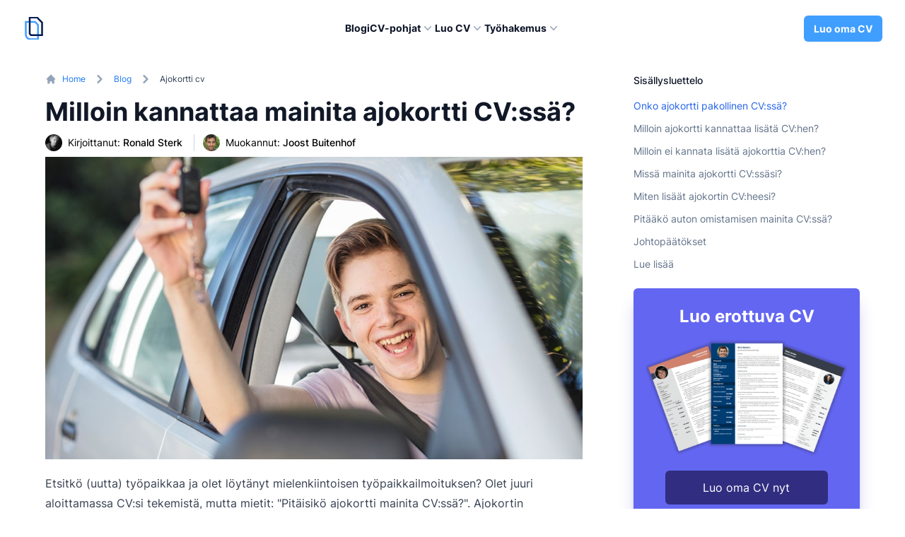

--- FILE ---
content_type: text/html; charset=utf-8
request_url: https://cvtekija.fi/blog/ajokortti-cv
body_size: 20364
content:
<!DOCTYPE html><html class="scroll-smooth" lang="fi"><head><meta charSet="utf-8"/><meta name="viewport" content="width=device-width"/><title>Milloin kannattaa mainita ajokortti CV:ssä?</title><meta name="robots" content="index,follow"/><meta name="description" content="Epäröitkö, pitäisikö sinun mainita ajokorttisi CV:ssä? Ajokortti mainitaan yleensä vain, jos se on oleellinen tehtävään nähden. Lue tästä lisää."/><meta property="og:title" content="Milloin kannattaa mainita ajokortti CV:ssä?"/><meta property="og:description" content="Epäröitkö, pitäisikö sinun mainita ajokorttisi CV:ssä? Ajokortti mainitaan yleensä vain, jos se on oleellinen tehtävään nähden. Lue tästä lisää."/><meta property="og:url" content="https://cvtekija.fi/blog/ajokortti-cv"/><meta property="og:type" content="article"/><meta property="article:published_time" content="2024-06-25T00:00:00.000Z"/><meta property="article:modified_time" content="2024-07-15T06:47:37.686Z"/><meta property="og:image" content="https://assets.cvskapare.se/korkort-i-ditt-cv.jpg"/><meta property="og:locale" content="fi"/><meta property="og:site_name" content="CVtekija"/><link rel="canonical" href="https://cvtekija.fi/blog/ajokortti-cv"/><meta name="twitter:card" content="summary_large_image"/><meta name="twitter:title" content="Milloin kannattaa mainita ajokortti CV:ssä?"/><meta name="twitter:image" content="https://assets.cvskapare.se/korkort-i-ditt-cv.jpg"/><meta name="twitter:description" content="Epäröitkö, pitäisikö sinun mainita ajokorttisi CV:ssä? Ajokortti mainitaan yleensä vain, jos se on oleellinen tehtävään nähden. Lue tästä lisää."/><script type="application/ld+json">{"@context":"https://schema.org","@type":"BlogPosting","datePublished":"2024-06-25T00:00:00.000Z","description":"Epäröitkö, pitäisikö sinun mainita ajokorttisi CV:ssä? Ajokortti mainitaan yleensä vain, jos se on oleellinen tehtävään nähden. Lue tästä lisää.","mainEntityOfPage":{"@type":"WebPage","@id":"https://cvtekija.fi/blog/ajokortti-cv"},"headline":"Milloin kannattaa mainita ajokortti CV:ssä?","image":["https://assets.cvskapare.se/korkort-i-ditt-cv.jpg"],"dateModified":"2024-07-15T06:47:37.686Z","author":[{"@type":"Person","name":"Ronald Sterk","url":"https://cvtekija.fi/author/ronald-sterk","sameAs":["https://www.linkedin.com/in/ronald-sterk-b303221/"]}],"publisher":{"@type":"Organization","name":"CVtekija","logo":{"@type":"ImageObject","url":"https://assets.lerensolliciteren.nl/static/logo-brand.png"}},"keywords":"Ajokortti CV:ssä","editor":[{"@type":"Person","name":"Joost Buitenhof","url":"https://cvtekija.fi/author/joost-buitenhof"}]}</script><script type="application/ld+json">{"@context":"https://schema.org","@type":"BreadcrumbList","itemListElement":[{"@type":"ListItem","position":1,"item":{"@id":"https://cvtekija.fi/blog","name":"Blog"}},{"@type":"ListItem","position":2,"item":{"@id":"https://cvtekija.fi/blog/ajokortti-cv","name":"Ajokortti cv"}}]}</script><link rel="alternate" hrefLang="nl" href="https://lerensolliciteren.nl/rijbewijs-op-cv/"/><link rel="alternate" hrefLang="sv" href="https://cvskapare.se/blog/cv-korkort-bil"/><link rel="alternate" hrefLang="da" href="https://cvskaber.dk/blog/koerekort-cv"/><link rel="alternate" hrefLang="fi" href="https://cvtekija.fi/blog/ajokortti-cv"/><link rel="alternate" hrefLang="x-default" href="https://lerensolliciteren.nl/rijbewijs-op-cv/"/><meta name="next-head-count" content="26"/><link rel="apple-touch-icon" sizes="180x180" href="/apple-touch-icon.png"/><link rel="icon" type="image/png" sizes="32x32" href="/favicon-32x32.png"/><link rel="icon" type="image/png" sizes="16x16" href="/favicon-16x16.png"/><link rel="manifest" href="/site.webmanifest"/><meta name="msapplication-TileColor" content="#da532c"/><meta name="theme-color" content="#ffffff"/><link data-next-font="size-adjust" rel="preconnect" href="/" crossorigin="anonymous"/><link rel="preload" href="/_next/static/css/b056cdb928ca7da1.css" as="style"/><link rel="stylesheet" href="/_next/static/css/b056cdb928ca7da1.css" data-n-g=""/><noscript data-n-css=""></noscript><script defer="" nomodule="" src="/_next/static/chunks/polyfills-c67a75d1b6f99dc8.js"></script><script src="/_next/static/chunks/webpack-73e01533103afce9.js" defer=""></script><script src="/_next/static/chunks/framework-bd5ab7fdf877826d.js" defer=""></script><script src="/_next/static/chunks/main-310f1be31990650d.js" defer=""></script><script src="/_next/static/chunks/pages/_app-59629cd5894a5dec.js" defer=""></script><script src="/_next/static/chunks/962-277a5eaa13a4aa2b.js" defer=""></script><script src="/_next/static/chunks/238-0f92b510419cc372.js" defer=""></script><script src="/_next/static/chunks/504-859463c258f3ddc6.js" defer=""></script><script src="/_next/static/chunks/59-54296d4984bb0cb3.js" defer=""></script><script src="/_next/static/chunks/757-f72de526c2f00cae.js" defer=""></script><script src="/_next/static/chunks/pages/blog/%5Bslug%5D-be42c1c0d12d13e0.js" defer=""></script><script src="/_next/static/P7FWxY-_AlMYNrPjb0fA6/_buildManifest.js" defer=""></script><script src="/_next/static/P7FWxY-_AlMYNrPjb0fA6/_ssgManifest.js" defer=""></script></head><body><div id="__next"><div><header class="bg-white"><nav class="mx-auto flex max-w-7xl items-center justify-between p-6 lg:px-8" aria-label="Global"><div class="flex lg:flex-1"><a class="-m-1.5 p-1.5" href="https://cvtekija.fi/"><span class="sr-only">cvtekija.fi<!-- --> logo</span><svg xmlns="http://www.w3.org/2000/svg" viewBox="0 0 260 260" class="h-8 w-auto"><path fill="none" stroke="#409eff" stroke-width="20" d="M36.895 56.341v144.3s-.882 54.453 54.73 54.453h84.832V91.735l-32.838-35.394H36.895Z" class="logo_svg__cls-1"></path><path fill="none" stroke="#031b4d" stroke-width="20" d="M81.983 5.906v188.962L96.1 208.762h127.037v-144.5L166.675 5.906H81.983Z" class="logo_svg__cls-2"></path></svg></a></div><div class="flex lg:hidden"><button type="button" class="-m-2.5 inline-flex items-center justify-center rounded-md p-2.5 text-slate-700"><span class="sr-only">Avaa valikko</span><svg xmlns="http://www.w3.org/2000/svg" fill="none" viewBox="0 0 24 24" stroke-width="1.5" stroke="currentColor" aria-hidden="true" class="h-6 w-6"><path stroke-linecap="round" stroke-linejoin="round" d="M3.75 6.75h16.5M3.75 12h16.5m-16.5 5.25h16.5"></path></svg></button></div><div class="hidden lg:flex lg:gap-x-12"><a class="text-sm font-semibold leading-6 text-slate-900" href="https://cvtekija.fi/blog">Blogi</a><div class="relative" data-headlessui-state=""><button class="flex items-center gap-x-1 text-sm font-semibold leading-6 text-slate-900 outline-none" type="button" aria-expanded="false" data-headlessui-state="">CV-pohjat<svg xmlns="http://www.w3.org/2000/svg" viewBox="0 0 20 20" fill="currentColor" aria-hidden="true" class="h-5 w-5 flex-none text-slate-400"><path fill-rule="evenodd" d="M5.23 7.21a.75.75 0 011.06.02L10 11.168l3.71-3.938a.75.75 0 111.08 1.04l-4.25 4.5a.75.75 0 01-1.08 0l-4.25-4.5a.75.75 0 01.02-1.06z" clip-rule="evenodd"></path></svg></button><div class="absolute top-full left-1/2 transform -translate-x-1/2 mt-3 w-screen max-w-md -z-10"><div class="overflow-hidden rounded-3xl bg-white shadow-lg ring-1 ring-slate-900/5 pointer-events-none" style="pointer-events:none;opacity:0;transform:translateY(5px) translateZ(0)"><div class="p-4"><div class="group relative flex gap-x-6 rounded-lg p-4 text-sm leading-6 hover:bg-slate-50"><div class="mt-1 flex h-11 w-11 flex-none items-center justify-center rounded-lg bg-slate-50 group-hover:bg-white"><svg xmlns="http://www.w3.org/2000/svg" fill="currentColor" viewBox="0 0 24 24" class="h-6 w-6 text-slate-600 group-hover:text-primary-600" aria-hidden="true"><path d="M19.001 17a1.024 1.024 0 0 1-.153-.012 1 1 0 0 1-.836-1.14L19.796 4.25a.682.682 0 0 0-1.33-.295l-1.493 6.277A1 1 0 0 1 16 11h-.004a1 1 0 0 1-.97-.775l-1.504-6.521a.865.865 0 0 0-.227-.506.754.754 0 0 0-.537-.224h-.003a.752.752 0 0 0-.753.7l.989 7.19a1 1 0 1 1-1.982.272l-1-7.271A.971.971 0 0 1 10 3.728 2.752 2.752 0 0 1 12.755.974h.01a2.743 2.743 0 0 1 1.95.815 2.776 2.776 0 0 1 .772 1.545l.528 2.288.52-2.182a2.689 2.689 0 0 1 1.345-1.67 2.682 2.682 0 0 1 3.893 2.785l-1.785 11.597a1 1 0 0 1-.987.848Z"></path><path d="M11.5 23C6.336 23 3 20.252 3 16h2c0 3.687 3.358 5 6.5 5 2.655 0 5.94-.89 6.509-5.133l1.982.266C19.406 20.497 16.311 23 11.5 23Z"></path><path d="M18.5 19a1 1 0 0 1-.948-1.316 2.72 2.72 0 0 0-.268-2.54A2.888 2.888 0 0 0 15 14h-4a1 1 0 0 0 0 2h2.692a1 1 0 0 1 0 2H11a3.005 3.005 0 0 1-2.833-2.014A1.022 1.022 0 0 1 7 15v-3a1 1 0 0 0-2 0v4a1 1 0 0 1-2 0v-4a3 3 0 0 1 4.472-2.614A3 3 0 0 1 13 11v1h2a4.881 4.881 0 0 1 3.907 1.975 4.698 4.698 0 0 1 .541 4.341A1 1 0 0 1 18.5 19ZM9 12v.766A2.99 2.99 0 0 1 11 12v-1a1 1 0 0 0-2 0Z"></path></svg></div><div class="flex-auto"><a class="block font-semibold text-slate-900 capitalize" href="https://cvtekija.fi/cv-pohjat/moderni">Moderni<span class="absolute inset-0"></span></a><p class="mt-1 text-slate-600">Tutustu moderneihin pohjiin</p></div></div><div class="group relative flex gap-x-6 rounded-lg p-4 text-sm leading-6 hover:bg-slate-50"><div class="mt-1 flex h-11 w-11 flex-none items-center justify-center rounded-lg bg-slate-50 group-hover:bg-white"><svg xmlns="http://www.w3.org/2000/svg" fill="currentColor" viewBox="0 0 24 24" class="h-6 w-6 text-slate-600 group-hover:text-primary-600" aria-hidden="true"><path d="M17.517 20H6.903a1 1 0 0 1-.958-1.287l1.637-5.465-3.292.545a1.942 1.942 0 0 1-1.577-.433A2.007 2.007 0 0 1 2 11.82a2.743 2.743 0 0 1 .99-2.113l4.887-4.073-.847-3.391a1 1 0 0 1 1.281-1.194l5.53 1.81a9.07 9.07 0 0 1 5.935 10.614l-1.284 5.745a.999.999 0 0 1-.975.782Zm-9.27-2h8.468l1.11-4.963a7.058 7.058 0 0 0-4.594-8.274l-.008-.002-3.814-1.248.561 2.244a1 1 0 0 1-.33 1.011l-5.37 4.475a.75.75 0 0 0-.27.577l4.837-.807a1 1 0 0 1 1.121 1.274Z"></path><path d="M20 23H4a1 1 0 0 1-1-1v-1a3.003 3.003 0 0 1 3-3h12a3.003 3.003 0 0 1 3 3v1a1 1 0 0 1-1 1ZM5 21h14a1 1 0 0 0-1-1H6a1 1 0 0 0-1 1Z"></path></svg></div><div class="flex-auto"><a class="block font-semibold text-slate-900 capitalize" href="https://cvtekija.fi/cv-pohjat/luova">Luova<span class="absolute inset-0"></span></a><p class="mt-1 text-slate-600">Erottuvat pohjat, jotka osoittavat luovuutesi</p></div></div><div class="group relative flex gap-x-6 rounded-lg p-4 text-sm leading-6 hover:bg-slate-50"><div class="mt-1 flex h-11 w-11 flex-none items-center justify-center rounded-lg bg-slate-50 group-hover:bg-white"><svg xmlns="http://www.w3.org/2000/svg" fill="currentColor" viewBox="0 0 24 24" class="h-6 w-6 text-slate-600 group-hover:text-primary-600" aria-hidden="true"><path d="M19 20H5a3.003 3.003 0 0 1-3-3V9a3.003 3.003 0 0 1 3-3h14a3.003 3.003 0 0 1 3 3v8a3.003 3.003 0 0 1-3 3ZM5 8a1.001 1.001 0 0 0-1 1v8a1 1 0 0 0 1 1h14a1 1 0 0 0 1-1V9a1 1 0 0 0-1-1Z"></path><path d="M15 8H9a1 1 0 0 1-1-1V6a3.003 3.003 0 0 1 3-3h2a3.003 3.003 0 0 1 3 3v1a1 1 0 0 1-1 1Zm-5-2h4a1 1 0 0 0-1-1h-2a1.001 1.001 0 0 0-1 1ZM12 13.525A4.994 4.994 0 0 1 9.764 13l-.213-.106a1 1 0 0 1 .898-1.788l.21.106a3.014 3.014 0 0 0 2.683 0l.209-.106a1 1 0 0 1 .898 1.788l-.21.106a5.016 5.016 0 0 1-2.239.525Z"></path></svg></div><div class="flex-auto"><a class="block font-semibold text-slate-900 capitalize" href="https://cvtekija.fi/cv-pohjat/ammattimainen">Ammattimainen<span class="absolute inset-0"></span></a><p class="mt-1 text-slate-600">Valitse ammattimainen pohja</p></div></div><div class="group relative flex gap-x-6 rounded-lg p-4 text-sm leading-6 hover:bg-slate-50"><div class="mt-1 flex h-11 w-11 flex-none items-center justify-center rounded-lg bg-slate-50 group-hover:bg-white"><svg xmlns="http://www.w3.org/2000/svg" fill="currentColor" viewBox="0 0 24 24" class="h-6 w-6 text-slate-600 group-hover:text-primary-600" aria-hidden="true"><path d="M3 23a1 1 0 0 1-1-1v-4C2 10.577 2 1.339 19.97 1.009a2.027 2.027 0 0 1 1.446.583 1.95 1.95 0 0 1 .578 1.421C21.784 16.227 14.268 19 8 19a1 1 0 0 1 0-2c7.92 0 11.844-4.585 11.994-14.019-12.393.249-15.183 4.59-15.811 10.05a10.644 10.644 0 0 1 6.693-3.023 1 1 0 1 1 .248 1.984C4.081 12.872 4 17.791 4 18v4a1 1 0 0 1-1 1Z"></path></svg></div><div class="flex-auto"><a class="block font-semibold text-slate-900 capitalize" href="https://cvtekija.fi/cv-pohjat/yksinkertainen">Yksinkertainen<span class="absolute inset-0"></span></a><p class="mt-1 text-slate-600">Ajattomat pohjat, jotka tuottavat tuloksia aina</p></div></div></div><div class="grid grid-cols-2 divide-x divide-slate-900/5 bg-slate-100 border-t border-slate-200"><a class="flex items-center justify-center gap-x-2.5 p-3 text-sm font-semibold leading-6 text-slate-900 hover:bg-slate-200" href="https://cvtekija.fi/cv-pohjat"><svg xmlns="http://www.w3.org/2000/svg" viewBox="0 0 24 24" fill="currentColor" aria-hidden="true" class="h-5 w-5 flex-none text-slate-400"><path d="M11.7 2.805a.75.75 0 01.6 0A60.65 60.65 0 0122.83 8.72a.75.75 0 01-.231 1.337 49.949 49.949 0 00-9.902 3.912l-.003.002-.34.18a.75.75 0 01-.707 0A50.009 50.009 0 007.5 12.174v-.224c0-.131.067-.248.172-.311a54.614 54.614 0 014.653-2.52.75.75 0 00-.65-1.352 56.129 56.129 0 00-4.78 2.589 1.858 1.858 0 00-.859 1.228 49.803 49.803 0 00-4.634-1.527.75.75 0 01-.231-1.337A60.653 60.653 0 0111.7 2.805z"></path><path d="M13.06 15.473a48.45 48.45 0 017.666-3.282c.134 1.414.22 2.843.255 4.285a.75.75 0 01-.46.71 47.878 47.878 0 00-8.105 4.342.75.75 0 01-.832 0 47.877 47.877 0 00-8.104-4.342.75.75 0 01-.461-.71c.035-1.442.121-2.87.255-4.286A48.4 48.4 0 016 13.18v1.27a1.5 1.5 0 00-.14 2.508c-.09.38-.222.753-.397 1.11.452.213.901.434 1.346.661a6.729 6.729 0 00.551-1.608 1.5 1.5 0 00.14-2.67v-.645a48.549 48.549 0 013.44 1.668 2.25 2.25 0 002.12 0z"></path><path d="M4.462 19.462c.42-.419.753-.89 1-1.394.453.213.902.434 1.347.661a6.743 6.743 0 01-1.286 1.794.75.75 0 11-1.06-1.06z"></path></svg>Kaikki pohjat</a><a class="flex items-center justify-center gap-x-2.5 p-3 text-sm font-semibold leading-6 text-slate-900 hover:bg-slate-200" href="https://cvtekija.fi/cv-esimerkit"><svg xmlns="http://www.w3.org/2000/svg" viewBox="0 0 24 24" fill="currentColor" aria-hidden="true" class="h-5 w-5 flex-none text-slate-400"><path d="M5.625 1.5c-1.036 0-1.875.84-1.875 1.875v17.25c0 1.035.84 1.875 1.875 1.875h12.75c1.035 0 1.875-.84 1.875-1.875V12.75A3.75 3.75 0 0016.5 9h-1.875a1.875 1.875 0 01-1.875-1.875V5.25A3.75 3.75 0 009 1.5H5.625z"></path><path d="M12.971 1.816A5.23 5.23 0 0114.25 5.25v1.875c0 .207.168.375.375.375H16.5a5.23 5.23 0 013.434 1.279 9.768 9.768 0 00-6.963-6.963z"></path></svg>CV-esimerkit</a></div></div></div></div><div class="relative" data-headlessui-state=""><button class="flex items-center gap-x-1 text-sm font-semibold leading-6 text-slate-900 outline-none" type="button" aria-expanded="false" data-headlessui-state="">Luo CV<svg xmlns="http://www.w3.org/2000/svg" viewBox="0 0 20 20" fill="currentColor" aria-hidden="true" class="h-5 w-5 flex-none text-slate-400"><path fill-rule="evenodd" d="M5.23 7.21a.75.75 0 011.06.02L10 11.168l3.71-3.938a.75.75 0 111.08 1.04l-4.25 4.5a.75.75 0 01-1.08 0l-4.25-4.5a.75.75 0 01.02-1.06z" clip-rule="evenodd"></path></svg></button><div class="absolute top-full left-1/2 transform -translate-x-1/2 mt-3 w-screen max-w-lg -z-10"><div class="overflow-hidden rounded-3xl bg-white shadow-lg ring-1 ring-slate-900/5 pointer-events-none" style="pointer-events:none;opacity:0;transform:translateY(5px) translateZ(0)"><div class="flex gap-x-4"><div class="py-2 pl-2 w-2/3"><div class="group relative flex gap-x-6 rounded-lg p-4 text-sm leading-6 hover:bg-slate-50"><div class="mt-1 flex h-11 w-11 flex-none items-center justify-center rounded-lg bg-slate-50 group-hover:bg-white"><svg xmlns="http://www.w3.org/2000/svg" fill="none" viewBox="0 0 24 24" stroke-width="1.5" stroke="currentColor" aria-hidden="true" class="h-6 w-6 text-slate-600 group-hover:text-primary-600"><path stroke-linecap="round" stroke-linejoin="round" d="M16.862 4.487l1.687-1.688a1.875 1.875 0 112.652 2.652L6.832 19.82a4.5 4.5 0 01-1.897 1.13l-2.685.8.8-2.685a4.5 4.5 0 011.13-1.897L16.863 4.487zm0 0L19.5 7.125"></path></svg></div><div class="flex-auto"><a class="block font-semibold text-slate-900" href="https://cvtekija.fi/blog/mita-kirjoittaa-cv">Miten kirjoittaa hyvä CV<span class="absolute inset-0"></span></a><p class="mt-1 text-slate-600">Kattava opas täydellisen CV:n luomiseen</p></div></div><div class="group relative flex gap-x-6 rounded-lg p-4 text-sm leading-6 hover:bg-slate-50"><div class="mt-1 flex h-11 w-11 flex-none items-center justify-center rounded-lg bg-slate-50 group-hover:bg-white"><svg xmlns="http://www.w3.org/2000/svg" fill="none" viewBox="0 0 24 24" stroke-width="1.5" stroke="currentColor" aria-hidden="true" class="h-6 w-6 text-slate-600 group-hover:text-primary-600"><path stroke-linecap="round" stroke-linejoin="round" d="M19.5 14.25v-2.625a3.375 3.375 0 00-3.375-3.375h-1.5A1.125 1.125 0 0113.5 7.125v-1.5a3.375 3.375 0 00-3.375-3.375H8.25m2.25 0H5.625c-.621 0-1.125.504-1.125 1.125v17.25c0 .621.504 1.125 1.125 1.125h12.75c.621 0 1.125-.504 1.125-1.125V11.25a9 9 0 00-9-9z"></path></svg></div><div class="flex-auto"><a class="block font-semibold text-slate-900" href="https://cvtekija.fi/blog/kronologinen-cv">Kronologinen CV<span class="absolute inset-0"></span></a><p class="mt-1 text-slate-600">Opas kronologisen CV:n luomiseen</p></div></div><div class="group relative flex gap-x-6 rounded-lg p-4 text-sm leading-6 hover:bg-slate-50"><div class="mt-1 flex h-11 w-11 flex-none items-center justify-center rounded-lg bg-slate-50 group-hover:bg-white"><svg xmlns="http://www.w3.org/2000/svg" fill="none" viewBox="0 0 24 24" stroke-width="1.5" stroke="currentColor" aria-hidden="true" class="h-6 w-6 text-slate-600 group-hover:text-primary-600"><path stroke-linecap="round" stroke-linejoin="round" d="M3.75 13.5l10.5-11.25L12 10.5h8.25L9.75 21.75 12 13.5H3.75z"></path></svg></div><div class="flex-auto"><a class="block font-semibold text-slate-900" href="https://cvtekija.fi/blog/osaamispohjainen-cv">Osaamispohjainen CV<span class="absolute inset-0"></span></a><p class="mt-1 text-slate-600">Täydellinen opas osaamispohjaisen CV:n luomiseen</p></div></div><div class="group relative flex gap-x-6 rounded-lg p-4 text-sm leading-6 hover:bg-slate-50"><div class="mt-1 flex h-11 w-11 flex-none items-center justify-center rounded-lg bg-slate-50 group-hover:bg-white"><svg xmlns="http://www.w3.org/2000/svg" fill="none" viewBox="0 0 24 24" stroke-width="1.5" stroke="currentColor" aria-hidden="true" class="h-6 w-6 text-slate-600 group-hover:text-primary-600"><path stroke-linecap="round" stroke-linejoin="round" d="M15.75 6a3.75 3.75 0 11-7.5 0 3.75 3.75 0 017.5 0zM4.501 20.118a7.5 7.5 0 0114.998 0A17.933 17.933 0 0112 21.75c-2.676 0-5.216-.584-7.499-1.632z"></path></svg></div><div class="flex-auto"><a class="block font-semibold text-slate-900" href="https://cvtekija.fi/blog/cv-profiili">Profiili<span class="absolute inset-0"></span></a><p class="mt-1 text-slate-600">Kirjoita vaikuttava CV-profiili</p></div></div></div><div class="bg-slate-100 w-1/3 text-sm p-3 py-4"><div class="py-2"><a class="block text-slate-700 whitespace-nowrap" href="https://cvtekija.fi/blog/cv-tyokokemus">Työkokemus</a></div><div class="py-2"><a class="block text-slate-700 whitespace-nowrap" href="https://cvtekija.fi/blog/taidot-cv">Taidot</a></div><div class="py-2"><a class="block text-slate-700 whitespace-nowrap" href="https://cvtekija.fi/blog/cv-koulutus">Koulutus</a></div><div class="py-2"><a class="block text-slate-700 whitespace-nowrap" href="https://cvtekija.fi/blog/cv-harrastukset">Harrastukset</a></div><div class="py-2"><a class="block text-slate-700 whitespace-nowrap" href="https://cvtekija.fi/blog/suosittelija-cv">Suosittelijat</a></div><div class="py-2"><a class="block text-slate-700 whitespace-nowrap" href="https://cvtekija.fi/blog/kielitaito-cv">Kielitaito</a></div></div></div><div class="grid grid-cols-2 divide-x divide-slate-900/5 bg-slate-100 border-t border-slate-200"><a class="flex items-center justify-center gap-x-2.5 p-3 text-sm font-semibold leading-6 text-slate-900 hover:bg-slate-200" href="https://cvtekija.fi/cv-pohjat"><svg xmlns="http://www.w3.org/2000/svg" viewBox="0 0 24 24" fill="currentColor" aria-hidden="true" class="h-5 w-5 flex-none text-slate-400"><path d="M11.7 2.805a.75.75 0 01.6 0A60.65 60.65 0 0122.83 8.72a.75.75 0 01-.231 1.337 49.949 49.949 0 00-9.902 3.912l-.003.002-.34.18a.75.75 0 01-.707 0A50.009 50.009 0 007.5 12.174v-.224c0-.131.067-.248.172-.311a54.614 54.614 0 014.653-2.52.75.75 0 00-.65-1.352 56.129 56.129 0 00-4.78 2.589 1.858 1.858 0 00-.859 1.228 49.803 49.803 0 00-4.634-1.527.75.75 0 01-.231-1.337A60.653 60.653 0 0111.7 2.805z"></path><path d="M13.06 15.473a48.45 48.45 0 017.666-3.282c.134 1.414.22 2.843.255 4.285a.75.75 0 01-.46.71 47.878 47.878 0 00-8.105 4.342.75.75 0 01-.832 0 47.877 47.877 0 00-8.104-4.342.75.75 0 01-.461-.71c.035-1.442.121-2.87.255-4.286A48.4 48.4 0 016 13.18v1.27a1.5 1.5 0 00-.14 2.508c-.09.38-.222.753-.397 1.11.452.213.901.434 1.346.661a6.729 6.729 0 00.551-1.608 1.5 1.5 0 00.14-2.67v-.645a48.549 48.549 0 013.44 1.668 2.25 2.25 0 002.12 0z"></path><path d="M4.462 19.462c.42-.419.753-.89 1-1.394.453.213.902.434 1.347.661a6.743 6.743 0 01-1.286 1.794.75.75 0 11-1.06-1.06z"></path></svg>Kaikki pohjat</a><a class="flex items-center justify-center gap-x-2.5 p-3 text-sm font-semibold leading-6 text-slate-900 hover:bg-slate-200" href="https://cvtekija.fi/cv-esimerkit"><svg xmlns="http://www.w3.org/2000/svg" viewBox="0 0 24 24" fill="currentColor" aria-hidden="true" class="h-5 w-5 flex-none text-slate-400"><path d="M5.625 1.5c-1.036 0-1.875.84-1.875 1.875v17.25c0 1.035.84 1.875 1.875 1.875h12.75c1.035 0 1.875-.84 1.875-1.875V12.75A3.75 3.75 0 0016.5 9h-1.875a1.875 1.875 0 01-1.875-1.875V5.25A3.75 3.75 0 009 1.5H5.625z"></path><path d="M12.971 1.816A5.23 5.23 0 0114.25 5.25v1.875c0 .207.168.375.375.375H16.5a5.23 5.23 0 013.434 1.279 9.768 9.768 0 00-6.963-6.963z"></path></svg>CV-esimerkit</a></div></div></div></div><div class="relative" data-headlessui-state=""><button class="flex items-center gap-x-1 text-sm font-semibold leading-6 text-slate-900 outline-none" type="button" aria-expanded="false" data-headlessui-state="">Työhakemus<svg xmlns="http://www.w3.org/2000/svg" viewBox="0 0 20 20" fill="currentColor" aria-hidden="true" class="h-5 w-5 flex-none text-slate-400"><path fill-rule="evenodd" d="M5.23 7.21a.75.75 0 011.06.02L10 11.168l3.71-3.938a.75.75 0 111.08 1.04l-4.25 4.5a.75.75 0 01-1.08 0l-4.25-4.5a.75.75 0 01.02-1.06z" clip-rule="evenodd"></path></svg></button><div class="absolute top-full left-1/2 transform -translate-x-1/2 mt-3 w-screen max-w-lg -z-10"><div class="overflow-hidden rounded-3xl bg-white shadow-lg ring-1 ring-slate-900/5 pointer-events-none" style="pointer-events:none;opacity:0;transform:translateY(5px) translateZ(0)"><div class="flex gap-x-4"><div class="py-2 pl-2 w-2/3"><div class="group relative flex gap-x-6 rounded-lg p-4 text-sm leading-6 hover:bg-slate-50"><div class="mt-1 flex h-11 w-11 flex-none items-center justify-center rounded-lg bg-slate-50 group-hover:bg-white"><svg xmlns="http://www.w3.org/2000/svg" fill="none" viewBox="0 0 24 24" stroke-width="1.5" stroke="currentColor" aria-hidden="true" class="h-6 w-6 text-slate-600 group-hover:text-primary-600"><path stroke-linecap="round" stroke-linejoin="round" d="M16.862 4.487l1.687-1.688a1.875 1.875 0 112.652 2.652L6.832 19.82a4.5 4.5 0 01-1.897 1.13l-2.685.8.8-2.685a4.5 4.5 0 011.13-1.897L16.863 4.487zm0 0L19.5 7.125"></path></svg></div><div class="flex-auto"><a class="block font-semibold text-slate-900" href="https://cvtekija.fi/tyohakemus">Työhakemus<span class="absolute inset-0"></span></a><p class="mt-1 text-slate-600">Kirjoita vaikuttava työhakemus muutamassa minuutissa</p></div></div><div class="group relative flex gap-x-6 rounded-lg p-4 text-sm leading-6 hover:bg-slate-50"><div class="mt-1 flex h-11 w-11 flex-none items-center justify-center rounded-lg bg-slate-50 group-hover:bg-white"><svg xmlns="http://www.w3.org/2000/svg" fill="none" viewBox="0 0 24 24" stroke-width="1.5" stroke="currentColor" aria-hidden="true" class="h-6 w-6 text-slate-600 group-hover:text-primary-600"><path stroke-linecap="round" stroke-linejoin="round" d="M19.5 14.25v-2.625a3.375 3.375 0 00-3.375-3.375h-1.5A1.125 1.125 0 0113.5 7.125v-1.5a3.375 3.375 0 00-3.375-3.375H8.25m2.25 0H5.625c-.621 0-1.125.504-1.125 1.125v17.25c0 .621.504 1.125 1.125 1.125h12.75c.621 0 1.125-.504 1.125-1.125V11.25a9 9 0 00-9-9z"></path></svg></div><div class="flex-auto"><a class="block font-semibold text-slate-900" href="https://cvtekija.fi/tyohakemus/mallit">Työhakemusmallit<span class="absolute inset-0"></span></a><p class="mt-1 text-slate-600">Vaikuttavat mallit, joiden avulla tulet nopeammin valituksi</p></div></div><div class="group relative flex gap-x-6 rounded-lg p-4 text-sm leading-6 hover:bg-slate-50"><div class="mt-1 flex h-11 w-11 flex-none items-center justify-center rounded-lg bg-slate-50 group-hover:bg-white"><svg xmlns="http://www.w3.org/2000/svg" fill="none" viewBox="0 0 24 24" stroke-width="1.5" stroke="currentColor" aria-hidden="true" class="h-6 w-6 text-slate-600 group-hover:text-primary-600"><path stroke-linecap="round" stroke-linejoin="round" d="M3.75 13.5l10.5-11.25L12 10.5h8.25L9.75 21.75 12 13.5H3.75z"></path></svg></div><div class="flex-auto"><a class="block font-semibold text-slate-900" href="https://cvtekija.fi/tyohakemus/esimerkit">Työhakemusesimerkit<span class="absolute inset-0"></span></a><p class="mt-1 text-slate-600">Tutustu kokoelmaamme ilmaisia työhakemusesimerkkejä</p></div></div></div><div class="bg-slate-100 w-1/3 text-sm p-3 py-4"><div class="py-2"><a class="block text-slate-700 whitespace-nowrap" href="https://cvtekija.fi/blog/cv-tyokokemus">Työkokemus</a></div><div class="py-2"><a class="block text-slate-700 whitespace-nowrap" href="https://cvtekija.fi/blog/taidot-cv">Taidot</a></div><div class="py-2"><a class="block text-slate-700 whitespace-nowrap" href="https://cvtekija.fi/blog/cv-koulutus">Koulutus</a></div><div class="py-2"><a class="block text-slate-700 whitespace-nowrap" href="https://cvtekija.fi/blog/cv-harrastukset">Harrastukset</a></div><div class="py-2"><a class="block text-slate-700 whitespace-nowrap" href="https://cvtekija.fi/blog/suosittelija-cv">Suosittelijat</a></div><div class="py-2"><a class="block text-slate-700 whitespace-nowrap" href="https://cvtekija.fi/blog/kielitaito-cv">Kielitaito</a></div></div></div></div></div></div></div><div style="position:fixed;top:1px;left:1px;width:1px;height:0;padding:0;margin:-1px;overflow:hidden;clip:rect(0, 0, 0, 0);white-space:nowrap;border-width:0;display:none"></div><div class="hidden lg:flex lg:flex-1 lg:justify-end items-center gap-x-4"><div><a class="rounded-md bg-primary-500 px-3.5 py-2.5 text-sm font-semibold text-white shadow-sm hover:bg-primary-400" href="https://cvtekija.fi/app/create-document/template">Luo oma CV</a></div></div></nav><div class="lg:hidden"><div class="fixed inset-y-0 right-0 z-10 w-full overflow-y-auto bg-white px-6 py-6 sm:max-w-sm sm:ring-1 sm:ring-slate-900/10" style="visibility:hidden;opacity:0;transform:translateX(100px) translateZ(0)"><div class="flex items-center justify-between"><a href="#" class="-m-1.5 p-1.5"><span class="sr-only">cvtekija.fi<!-- --> logo</span><svg xmlns="http://www.w3.org/2000/svg" viewBox="0 0 260 260" class="h-8 w-auto"><path fill="none" stroke="#409eff" stroke-width="20" d="M36.895 56.341v144.3s-.882 54.453 54.73 54.453h84.832V91.735l-32.838-35.394H36.895Z" class="logo_svg__cls-1"></path><path fill="none" stroke="#031b4d" stroke-width="20" d="M81.983 5.906v188.962L96.1 208.762h127.037v-144.5L166.675 5.906H81.983Z" class="logo_svg__cls-2"></path></svg></a><button type="button" class="-m-2.5 rounded-md p-2.5 text-slate-700"><span class="sr-only">Sulje valikko</span><svg xmlns="http://www.w3.org/2000/svg" fill="none" viewBox="0 0 24 24" stroke-width="1.5" stroke="currentColor" aria-hidden="true" class="h-6 w-6"><path stroke-linecap="round" stroke-linejoin="round" d="M6 18L18 6M6 6l12 12"></path></svg></button></div><div class="mt-6 flow-root"><div class="-my-6 divide-y divide-slate-500/10"><div class="space-y-2 py-6"><a class="-mx-3 block rounded-lg px-3 py-2 text-base font-semibold leading-7 text-slate-900 hover:bg-slate-50" href="https://cvtekija.fi/blog">Blogi</a><div class="-mx-3" data-headlessui-state=""><dt><button class="flex w-full items-center justify-between rounded-lg py-2 pl-3 pr-3.5 text-base font-semibold leading-7 text-slate-900 hover:bg-slate-50" id="headlessui-disclosure-button-:Rkqkm:" type="button" aria-expanded="false" data-headlessui-state="">CV-pohjat<svg xmlns="http://www.w3.org/2000/svg" viewBox="0 0 20 20" fill="currentColor" aria-hidden="true" class="h-5 w-5 flex-none"><path fill-rule="evenodd" d="M5.23 7.21a.75.75 0 011.06.02L10 11.168l3.71-3.938a.75.75 0 111.08 1.04l-4.25 4.5a.75.75 0 01-1.08 0l-4.25-4.5a.75.75 0 01.02-1.06z" clip-rule="evenodd"></path></svg></button></dt><dd class="mt-2 space-y-2 hidden"><a class="block rounded-lg py-2 pl-6 pr-3 text-sm font-semibold leading-7 text-slate-900 hover:bg-slate-50" href="https://cvtekija.fi/cv-pohjat">Kaikki pohjat</a><a class="block rounded-lg py-2 pl-6 pr-3 text-sm font-semibold leading-7 text-slate-900 hover:bg-slate-50 capitalize" href="https://cvtekija.fi/cv-pohjat/moderni">Moderni</a><a class="block rounded-lg py-2 pl-6 pr-3 text-sm font-semibold leading-7 text-slate-900 hover:bg-slate-50 capitalize" href="https://cvtekija.fi/cv-pohjat/luova">Luova</a><a class="block rounded-lg py-2 pl-6 pr-3 text-sm font-semibold leading-7 text-slate-900 hover:bg-slate-50 capitalize" href="https://cvtekija.fi/cv-pohjat/ammattimainen">Ammattimainen</a><a class="block rounded-lg py-2 pl-6 pr-3 text-sm font-semibold leading-7 text-slate-900 hover:bg-slate-50 capitalize" href="https://cvtekija.fi/cv-pohjat/yksinkertainen">Yksinkertainen</a></dd></div><div class="-mx-3" data-headlessui-state=""><dt><button class="flex w-full items-center justify-between rounded-lg py-2 pl-3 pr-3.5 text-base font-semibold leading-7 text-slate-900 hover:bg-slate-50" id="headlessui-disclosure-button-:Rmqkm:" type="button" aria-expanded="false" data-headlessui-state="">Luo CV<svg xmlns="http://www.w3.org/2000/svg" viewBox="0 0 20 20" fill="currentColor" aria-hidden="true" class="h-5 w-5 flex-none"><path fill-rule="evenodd" d="M5.23 7.21a.75.75 0 011.06.02L10 11.168l3.71-3.938a.75.75 0 111.08 1.04l-4.25 4.5a.75.75 0 01-1.08 0l-4.25-4.5a.75.75 0 01.02-1.06z" clip-rule="evenodd"></path></svg></button></dt><dd class="mt-2 space-y-2 hidden"><a href="/blog/mita-kirjoittaa-cv" class="block rounded-lg py-2 pl-6 pr-3 text-sm font-semibold leading-7 text-slate-900 hover:bg-slate-50 capitalize" id="headlessui-disclosure-button-:Rb6qkm:" aria-expanded="false" data-headlessui-state="">Miten kirjoittaa hyvä CV</a><a href="/blog/kronologinen-cv" class="block rounded-lg py-2 pl-6 pr-3 text-sm font-semibold leading-7 text-slate-900 hover:bg-slate-50 capitalize" id="headlessui-disclosure-button-:Rj6qkm:" aria-expanded="false" data-headlessui-state="">Kronologinen CV</a><a href="/blog/osaamispohjainen-cv" class="block rounded-lg py-2 pl-6 pr-3 text-sm font-semibold leading-7 text-slate-900 hover:bg-slate-50 capitalize" id="headlessui-disclosure-button-:Rr6qkm:" aria-expanded="false" data-headlessui-state="">Osaamispohjainen CV</a><a href="/blog/cv-profiili" class="block rounded-lg py-2 pl-6 pr-3 text-sm font-semibold leading-7 text-slate-900 hover:bg-slate-50 capitalize" id="headlessui-disclosure-button-:R136qkm:" aria-expanded="false" data-headlessui-state="">Profiili</a><a href="/blog/cv-tyokokemus" class="block rounded-lg py-2 pl-6 pr-3 text-sm font-semibold leading-7 text-slate-900 hover:bg-slate-50 capitalize" id="headlessui-disclosure-button-:Rd6qkm:" aria-expanded="false" data-headlessui-state="">Työkokemus</a><a href="/blog/taidot-cv" class="block rounded-lg py-2 pl-6 pr-3 text-sm font-semibold leading-7 text-slate-900 hover:bg-slate-50 capitalize" id="headlessui-disclosure-button-:Rl6qkm:" aria-expanded="false" data-headlessui-state="">Taidot</a><a href="/blog/cv-koulutus" class="block rounded-lg py-2 pl-6 pr-3 text-sm font-semibold leading-7 text-slate-900 hover:bg-slate-50 capitalize" id="headlessui-disclosure-button-:Rt6qkm:" aria-expanded="false" data-headlessui-state="">Koulutus</a><a href="/blog/cv-harrastukset" class="block rounded-lg py-2 pl-6 pr-3 text-sm font-semibold leading-7 text-slate-900 hover:bg-slate-50 capitalize" id="headlessui-disclosure-button-:R156qkm:" aria-expanded="false" data-headlessui-state="">Harrastukset</a><a href="/blog/suosittelija-cv" class="block rounded-lg py-2 pl-6 pr-3 text-sm font-semibold leading-7 text-slate-900 hover:bg-slate-50 capitalize" id="headlessui-disclosure-button-:R1d6qkm:" aria-expanded="false" data-headlessui-state="">Suosittelijat</a><a href="/blog/kielitaito-cv" class="block rounded-lg py-2 pl-6 pr-3 text-sm font-semibold leading-7 text-slate-900 hover:bg-slate-50 capitalize" id="headlessui-disclosure-button-:R1l6qkm:" aria-expanded="false" data-headlessui-state="">Kielitaito</a></dd></div><a class="-mx-3 block rounded-lg px-3 py-2 text-base font-semibold leading-7 text-slate-900 hover:bg-slate-50" href="https://cvtekija.fi/cv-esimerkit">CV-esimerkit</a><a class="-mx-3 block rounded-lg px-3 py-2 text-base font-semibold leading-7 text-slate-900 hover:bg-slate-50" href="https://cvtekija.fi/tyohakemus">Työhakemus</a><a class="-mx-3 block rounded-lg px-3 py-2 text-base font-semibold leading-7 text-slate-900 hover:bg-slate-50" href="https://cvtekija.fi/tyohakemus/mallit">Työhakemusmallit</a><a class="-mx-3 block rounded-lg px-3 py-2 text-base font-semibold leading-7 text-slate-900 hover:bg-slate-50" href="https://cvtekija.fi/tyohakemus/esimerkit">Työhakemusesimerkit</a></div><div class="py-6"><a class="-mx-3 block py-2.5 px-5 me-2 mb-2 text-sm font-medium text-gray-900 focus:outline-none bg-white rounded-lg border border-gray-200 hover:bg-gray-100 hover:text-primary-500 focus:z-10 focus:ring-4 focus:ring-gray-100" href="https://cvtekija.fi/app/auth/sign-in">Kirjaudu sisään</a><a class="-mx-3 mt-5 block text-white bg-primary-500 hover:bg-primary-400 font-medium rounded-lg text-sm px-5 py-2.5 me-2 mb-2" href="https://cvtekija.fi/app/create-document/template">Luo oma CV</a></div></div></div></div></div></header><main><div><div class="section-container post-layout"><div class="mx-auto max-w-3xl px-4 sm:px-6 lg:max-w-5xl xl:max-w-6xl xl:px-0"><article><div class="relative lg:grid lg:grid-cols-3 lg:gap-x-6 lg:divide-y-0" style="grid-template-rows:auto 1fr"><div class="lg:col-span-2 lg:row-span-2 lg:pb-0"><div class="leading-normal tracking-normal "><div class="container mx-auto"><div class="my-5"><nav aria-label="breadcrumbs"><ul class="inline-flex list-none items-center pl-0 text-xs space-x-2"><li aria-current="false" class="inline-flex items-center"><svg xmlns="http://www.w3.org/2000/svg" fill="currentColor" viewBox="0 0 20 20" class="mr-2 inline-block h-4 w-4 text-slate-400"><path d="M10.707 2.293a1 1 0 0 0-1.414 0l-7 7a1 1 0 0 0 1.414 1.414L4 10.414V17a1 1 0 0 0 1 1h2a1 1 0 0 0 1-1v-2a1 1 0 0 1 1-1h2a1 1 0 0 1 1 1v2a1 1 0 0 0 1 1h2a1 1 0 0 0 1-1v-6.586l.293.293a1 1 0 0 0 1.414-1.414l-7-7z"></path></svg><a class="text-primary-600 hover:text-primary-500 hover:underline" href="https://cvtekija.fi/">Home</a><svg xmlns="http://www.w3.org/2000/svg" fill="currentColor" class="h-6 w-6 ml-2 text-slate-400" viewBox="0 0 20 20"><path fill-rule="evenodd" d="M7.293 14.707a1 1 0 0 1 0-1.414L10.586 10 7.293 6.707a1 1 0 0 1 1.414-1.414l4 4a1 1 0 0 1 0 1.414l-4 4a1 1 0 0 1-1.414 0z" clip-rule="evenodd"></path></svg></li><li aria-current="false" class="inline-flex items-center"><a class="text-primary-600 hover:text-primary-500 hover:underline" href="https://cvtekija.fi/blog">Blog</a><svg xmlns="http://www.w3.org/2000/svg" fill="currentColor" class="h-6 w-6 ml-2 text-slate-400" viewBox="0 0 20 20"><path fill-rule="evenodd" d="M7.293 14.707a1 1 0 0 1 0-1.414L10.586 10 7.293 6.707a1 1 0 0 1 1.414-1.414l4 4a1 1 0 0 1 0 1.414l-4 4a1 1 0 0 1-1.414 0z" clip-rule="evenodd"></path></svg></li><li aria-current="true" class="text-slate-700">Ajokortti cv</li></ul></nav><div class="my-2"><h1 class="text-2xl font-bold leading-8 text-gray-900 sm:text-3xl sm:leading-9 md:text-4xl md:leading-12 py-1">Milloin kannattaa mainita ajokortti CV:ssä?</h1></div><div class="block space-y-2 sm:space-y-0 sm:flex sm:space-x-4 text-sm sm:divide-x divide-slate-300"><div class="flex space-x-2 items-center"><img class="rounded-full" width="24" height="24" src="https://assets.cvskapare.se/ronald-sterk-avatar.jpg" alt="Author Ronald Sterk"/><div>Kirjoittanut<!-- -->:<!-- --> <span class="font-medium hover:text-blue-600"><a href="https://cvtekija.fi/author/ronald-sterk">Ronald Sterk</a></span></div></div><div class="sm:pl-3 flex space-x-2 items-center"><img class="rounded-full" width="24" height="24" src="https://assets.cvskapare.se/joost-buitenhof.png" alt="Author Joost Buitenhof"/><div>Muokannut<!-- -->:<!-- --> <span class="font-medium hover:text-blue-600"><a href="https://cvtekija.fi/author/joost-buitenhof">Joost Buitenhof</a></span></div></div></div><img class="pt-2" src="https://assets.cvskapare.se/korkort-i-ditt-cv.jpg" alt="Milloin kannattaa mainita ajokortti CV:ssä?"/></div></div></div><div class="prose max-w-none pb-6"><div><p>Etsitkö (uutta) työpaikkaa ja olet löytänyt mielenkiintoisen työpaikkailmoituksen? Olet juuri aloittamassa CV:si tekemistä, mutta mietit: &quot;Pitäisikö ajokortti mainita CV:ssä?&quot;. Ajokortin omistaminen voi lisätä mahdollisuuksiasi saada työpaikka, erityisesti kun tehtävä edellyttää paljon matkustamista. Toisaalta se voi joskus olla myös haitaksi. Tässä blogissa tarkastelemme, milloin ajokortti voi tuoda lisäarvoa CV:ssäsi ja miten se kannattaa sinne lisätä.</p><p><strong>Tärkeimmät opit</strong>:</p><ol start="1"><li>Useimmissa tapauksissa sinun <strong>ei tarvitse</strong> mainita ajokorttia CV:ssäsi.</li><li>Lisää ajokortti vain, jos se on oleellinen tehtävälle (<a href="https://cvtekija.fi/cv-esimerkit/autonkuljettaja">kuljettaja</a>, kuriiri, jakaja jne).</li><li>Mainitse ajokortin oikeat kategoriat (B, C, D jne).</li><li>Sijoita ajokorttisi henkilötietoihisi.</li></ol><h2 id="onko-ajokortti-pakollinen-cvssa">Onko ajokortti pakollinen CV:ssä?</h2><p>Ajokortin omistamista ei vaadita mainittavaksi CV:ssä. Ajokortti lisätään yleensä CV:hen vain, jos se on oleellinen haettavalle tehtävälle. Voit ajatella esimerkiksi (taksi)kuljettajia, kuriireja tai moottoripyöräpoliiseja.</p><h2 id="milloin-ajokortti-kannattaa-lisata-cvhen">Milloin ajokortti kannattaa lisätä CV:hen?</h2><p>On monia tilanteita, joissa ajokortin mainitseminen CV:ssä voi olla oleellista. Nämä ovat tilanteita, jolloin ajokortti kannattaa lisätä CV:hen:</p><ul><li>Kun haet tehtävää, jossa on <strong>pakollista</strong> omistaa tietty ajokortti. Ajattele esimerkiksi C-luokan ajokorttia rekka-autonkuljettajalle.</li><li><strong>Kuljetustehtävissä</strong>, kuten autonkuljettaja-, taksi-, linja-auto- tai rekka-autonkuljettaja, kuriiri, jakaja, muuttomies jne. Tällöin sinun tulisi ehdottomasti mainita oikea ajokortti. Myös skootteriajokortti voi olla oleellinen, jos haet esimerkiksi ruoan toimittajan, postinjakelijan tai kotiapulaisen tehtäviä.</li><li>Kun sinun täytyy <strong>matkustaa paljon</strong> työssäsi. Ajattele tehtäviä kuten edustaja, toimittaja, myyntipäällikkö, valokuvaaja tai kuriiri.</li><li>Kun työpaikkailmoituksessa sanotaan, että <strong>ajokortin omistaminen on etu</strong> (tai vaatimus). Jos yritys pitää sitä tärkeänä ja mainitsee sen ilmoituksessa, lisää se CV:eesi.</li><li>Kun yritys on <strong>hankalasti saavutettavissa</strong> julkisilla kulkuvälineillä. Jos se sijaitsee syrjäisellä alueella, on järkevää mainita, että sinulla on ajokortti (ja mahdollisesti oma auto).</li><li>Jos olet <a href="https://cvtekija.fi/cv-esimerkit/opiskelija">opiskelija</a> tai <strong>työnhakija, jolla on vähän työkokemusta</strong>. Tässä tapauksessa ajokortin omistaminen voi toimia eduksesi, koska kaikilla ikätovereillasi ei ehkä vielä ole ajokorttia.</li></ul><div class="relative my-8 rounded-md  border-l-[3px] border-primary-500 bg-slate-100 p-6"><div class="absolute top-0 left-0 rounded-[50%] bg-white p-2 text-primary-500" style="transform:translate(calc(-50% - 1.5px), -50%)"><svg xmlns="http://www.w3.org/2000/svg" viewBox="0 0 24 24" fill="currentColor" width="32" height="32" class="block max-w-full"><path fill-rule="evenodd" d="M2.25 12c0-5.385 4.365-9.75 9.75-9.75s9.75 4.365 9.75 9.75-4.365 9.75-9.75 9.75S2.25 17.385 2.25 12zm8.706-1.442c1.146-.573 2.437.463 2.126 1.706l-.709 2.836.042-.02a.75.75 0 01.67 1.34l-.04.022c-1.147.573-2.438-.463-2.127-1.706l.71-2.836-.042.02a.75.75 0 11-.671-1.34l.041-.022zM12 9a.75.75 0 100-1.5.75.75 0 000 1.5z" clip-rule="evenodd"></path></svg></div><div>Tavallisten luokkien, kuten B, C ja D, lisäksi voit harkita ajotaitoihin liittyvän erityiskoulutuksen tai todistusten lisäämistä, kuten kehittyneen puolustautumiskoulutuksen.
</div></div><h2 id="milloin-ei-kannata-lisata-ajokorttia-cvhen">Milloin ei kannata lisätä ajokorttia CV:hen?</h2><p>Tässä on tilanteet, jolloin sinun ei tulisi lisätä ajokorttia CV:heesi:</p><ul><li><strong>Jos sinulla ei vielä ole ajokorttia</strong>. Tämä saattaa tuntua itsestäänselvältä, mutta sinun ei missään tapauksessa pitäisi valehdella CV:ssäsi.</li><li><strong>Kun sinulla on ajokortti, mutta et halua ajaa</strong>. Lisää ajokortti CV:heesi vain, jos olet todella valmis ajamaan. Tällä vältät myös kiusalliset kysymykset työhaastattelussa. &quot;<em>Miksi sinulla on ajokortti, mutta et halua ajaa?</em>&quot;. Saatat päätyä tilanteeseen, jossa yritys tarjoaa sinulle leasing-autoa, jota et halua käyttää.</li><li><strong>Jos ajokorttisi on tällä hetkellä</strong> <strong>hyllyllä</strong>. Jos olet menettänyt ajokorttisi liikennerikkomuksen tai muun syyn vuoksi, on järkevää mainita se <a href="https://cvtekija.fi/">CV:ssäsi</a> vasta, kun saat sen takaisin. Näin et kiinnitä siihen tarpeetonta huomiota.</li><li><strong>Kun ajokortti ei ole tärkeä tehtävälle</strong>. Jos ajokortti ei ole oleellinen tehtävälle, älä mainitse sitä CV:ssäsi. Näin estät potentiaalista työnantajaa keskittymästä epäoleellisiin tietoihin.</li></ul><h2 id="missa-mainita-ajokortti-cvssasi">Missä mainita ajokortti CV:ssäsi?</h2><p>Paras paikka ajokortillesi CV:ssä on henkilötietojesi yhteydessä. Täällä mainitset nimesi, puhelinnumerosi, sähköpostiosoitteesi, osoitteesi, <a href="https://cvtekija.fi/blog/cv-syntymaaika">syntymäaikasi</a> ja viimeisenä ajokorttisi. Haluat ajokortin olevan viimeisenä, koska muut tiedot ovat tärkeämpiä.</p><p>Jos sinulla on useita ajokortteja, voit mainita ne periaatteessa samassa kohdassa. Jos tietty ajokortti on tarpeen tehtäväsi suorittamiseen, saatat haluta luoda erillisen osion CV:ssäsi.</p><p>Voit myös ilmoittaa ajokorttisi saamisvuodet. Näin osoitat, kuinka monta vuotta kokemusta sinulla on ajamisesta. Erityisesti kuljettajana tämä voi olla etusi.</p><h2 id="miten-lisaat-ajokortin-cvheesi">Miten lisäät ajokortin CV:heesi?</h2><p>Jos olet päättänyt lisätä yhden tai useamman ajokortin CV:heesi, ilmoita aina ajokortin kategoria. Pelkkä ajokortin omistamisen mainitseminen ei kerro paljoa, koska ajokortteja on monenlaisia. Kirjoita siis aina kategorian kirjain (tai kirjaimet). Tämä on erityisen tärkeää esimerkiksi, jos olet rekka-autonkuljettaja. Tässä tapauksessa sinulla voi olla useita C-luokan ajokortteja. Mainitse ne kaikki CV:ssäsi erottelemalla ne toisistaan pilkulla.</p><p>Yleensä suosittelemme aina lisäämään erillisen otsikon henkilötietoihisi nimellä &quot;Ajokortti&quot; tai &quot;Ajokortit&quot;. Sen perässä tai alla voit ilmoittaa ajokortin tyypin kategorian kirjaimen avulla. Käytännössä se voi näyttää tältä:</p><div class="relative example my-8 rounded-md border-2 border-dashed border-slate-300 bg-slate-50 p-6 "><div><strong>Ajokortit</strong>: B, C, CE
</div></div><p>Nämä ovat suosittuja ajokorttiluokkia, jotka kannattaa lisätä CV:heesi:</p><ul><li>Ajokortti A: moottoripyörä</li><li>Ajokortti B: henkilöauto</li><li>Ajokortti C1: kevyt kuorma-auto</li><li>Ajokortti C ja CE: kuorma-auto tai raskas ajoneuvoyhdistelmä</li><li>Ajokortti D: bussikortti</li><li>Ajokortti D1: bussikortti enintään 16 matkustajalle ja enintään 8 metrin pituudelle.</li></ul><div class="relative my-8 rounded-md  border-l-[3px] border-primary-500 bg-slate-100 p-6"><div class="absolute top-0 left-0 rounded-[50%] bg-white p-2 text-primary-500" style="transform:translate(calc(-50% - 1.5px), -50%)"><svg xmlns="http://www.w3.org/2000/svg" viewBox="0 0 24 24" fill="currentColor" width="32" height="32" class="block max-w-full"><path fill-rule="evenodd" d="M2.25 12c0-5.385 4.365-9.75 9.75-9.75s9.75 4.365 9.75 9.75-4.365 9.75-9.75 9.75S2.25 17.385 2.25 12zm8.706-1.442c1.146-.573 2.437.463 2.126 1.706l-.709 2.836.042-.02a.75.75 0 01.67 1.34l-.04.022c-1.147.573-2.438-.463-2.127-1.706l.71-2.836-.042.02a.75.75 0 11-.671-1.34l.041-.022zM12 9a.75.75 0 100-1.5.75.75 0 000 1.5z" clip-rule="evenodd"></path></svg></div><div>Joskus voi olla hyödyllistä mainita kategorian lisäksi myös vuosi, jona olet saanut ajokorttisi. Tämä voi näyttää työnantajalle, että sinulla on laaja kokemus ajamisesta. Erityisesti, jos tehtävä edellyttää paljon ajamista (kuten bussikuljettaja tai moottoripyöräpoliisi), tämä voi olla etu.
</div></div><h2 id="pitaak-auton-omistamisen-mainita-cvssa">Pitääkö auton omistamisen mainita CV:ssä?</h2><p>Näissä tilanteissa on järkevää mainita <a href="https://cvtekija.fi/blog/auto-cv">auton omistaminen CV:ssäsi</a>:</p><ul><li>Jos työpaikkailmoituksessa sanotaan, että sinulla tulee olla oma kulkuneuvo.</li><li>Jos työnantaja on vaikeasti saavutettavissa julkisilla kulkuvälineillä.</li><li>Kun asut itse syrjäisellä alueella.</li><li>Kun haet työpaikkaa, jossa julkinen liikenne ei ole vaihtoehto. Ajattele tehtäviä sairaalassa, jossa sinulla on epäsäännöllisiä vuoroja.</li></ul><p>Näissä tilanteissa voi olla hyödyllistä ilmoittaa, että sinulla on oma auto. Näin ilmoitat CV:ssäsi, että sinulla on ajokortti ja oma auto:</p><div class="relative example my-8 rounded-md border-2 border-dashed border-slate-300 bg-slate-50 p-6 "><div><strong>Ajokortti</strong>: B (omistan auton)
</div></div><h2 id="johtopaatkset">Johtopäätökset</h2><p>Tietyissä tilanteissa ajokortin mainitseminen CV:ssäsi voi ehdottomasti tuoda lisäarvoa. Erityisesti hakijoille, jotka hakevat rekka- tai bussikuljettajan tehtäviä, se voi toimia eduksi. Muille hakijoille se on kuitenkin tarpeetonta tietoa, jota ei yleensä tarvitse lisätä CV:heen. Harkitse huolellisesti, tuoko se jotain lisäarvoa juuri sinun tilanteessasi.</p><p>Lue lisää hyödyllisiä CV-vinkkejä <a href="https://cvtekija.fi/blog">blogistamme</a>. <a href="https://cvtekija.fi/cv-pohjat">Pohjissam</a><a href="https://cvtekija.fi/cv-pohjat">me</a> voit itse päättää, lisäätkö ajokortin tietoja CV:heesi vai et.</p></div></div><div><div><div class="relative isolate overflow-hidden bg-gray-900 px-6 py-24 text-center shadow-2xl sm:rounded-3xl sm:px-16"><div class="mx-auto max-w-2xl text-3xl font-bold tracking-tight text-white sm:text-4xl">Tee täydellinen CV kolmessa vaiheessa</div><p class="mx-auto mt-6 max-w-xl text-lg leading-8 text-gray-300">Päihitä kilpailijat täydellisellä CV:llä. Tutustu asiantuntijoiden uravinkkeihin ja paranna mahdollisuuksiasi saada työpaikka.</p><div class="mt-10 flex items-center justify-center gap-x-6"><a target="_blank" class="rounded-md bg-white px-3.5 py-2.5 text-sm font-semibold text-gray-900 shadow-sm hover:bg-gray-100 focus-visible:outline focus-visible:outline-2 focus-visible:outline-offset-2 focus-visible:outline-white" href="https://cvtekija.fi/app/create-document/template">Luo ilmainen CV</a><a class="text-sm font-semibold leading-6 text-white" href="https://cvtekija.fi/cv-esimerkit">CV-esimerkit<!-- --> <span aria-hidden="true">→</span></a></div><svg viewBox="0 0 1024 1024" class="absolute left-1/2 top-1/2 -z-10 h-[64rem] w-[64rem] -translate-x-1/2 [mask-image:radial-gradient(closest-side,white,transparent)]" aria-hidden="true"><circle cx="512" cy="512" r="512" fill="url(#827591b1-ce8c-4110-b064-7cb85a0b1217)" fill-opacity="0.7"></circle><defs><radialGradient id="827591b1-ce8c-4110-b064-7cb85a0b1217"><stop stop-color="#020024"></stop><stop offset="1" stop-color="#00d4ff"></stop></radialGradient></defs></svg></div></div></div><div class="pt-6 mt-12 border-t border-slate-200"><div class="flex items-center"><img src="https://assets.cvskapare.se/ronald-sterk-avatar.jpg" alt="author avatar" class="mr-4 h-20 w-20 rounded-full bg-cover bg-center"/><div class="text-xl font-bold hover:text-primary-500"><div class="text-sm font-normal text-slate-400">Kirjoittanut</div><a href="https://cvtekija.fi/author/ronald-sterk">Ronald Sterk</a></div></div><div class="pt-4">Työmarkkinaviestinnän ja HR:n asiantuntijana Ronald Sterk tuo mukanaan valtavan määrän tietoa rekrytoinnista ja unelmaduunin löytämisestä. Syvällisellä tietämyksellään vakuuttavien työpaikkailmoitusten, CV:iden ja hakemusten kirjoittamisesta hän on erittäin arvokas tiedonlähde jokaiselle, joka haluaa erottua työmarkkinoilla. Ronaldin näkemyksillä yrityksen tarpeista ja kyvyllä korostaa hakijoiden ainutlaatuisia ominaisuuksia työn löytäminen onnistuu helpommin.</div></div></div><div class="right-0 top-0 hidden h-full w-72 lg:absolute lg:col-span-1 lg:block xl:w-80"><div class="top-6 mt-6"><nav aria-labelledby="on-this-page-title" aria-label="Table-of-contents"></nav></div><div class="sticky top-6 mt-6"><div class="flex items-center justify-center rounded-md bg-indigo-500 py-6 px-4 text-center shadow-xl shadow-indigo-700/30"><div><div class="mb-4 text-2xl font-bold text-white">Luo erottuva CV</div><img src="/static/images/templates-cv.png" alt="Templates cv"/><a class="text-decoration-none my-5 mx-auto block w-4/5 rounded-md bg-indigo-900 py-3 px-1.5 text-white duration-100 hover:bg-indigo-800" role="button" target="_blank" href="https://cvtekija.fi/app/create-document/template">Luo oma CV nyt</a><a class="text-decoration-none my-5 mx-auto block w-4/5 rounded-md border border-indigo-900 py-3 px-1.5 text-indigo-100 duration-100 hover:bg-indigo-900" target="_blank" rel="noopener noreferrer" href="https://cvtekija.fi/cv-esimerkit">Katso esimerkkejä</a></div></div></div></div></div></article></div><div class="bg-slate-50 py-20 mt-16"><div class="max-w-3xl lg:max-w-5xl xl:max-w-6xl mx-auto"><h2 class="font-bold text-2xl mb-4 leading-6 px-4">Lue lisää</h2><div class="container flex flex-wrap"><div class="p-4 md:w-1/3"><a href="https://cvtekija.fi/blog/uskonto-cv"><div class="relative h-full overflow-hidden rounded-lg border-2 border-gray-200 border-opacity-60 bg-white"><img class="w-full object-cover object-center md:h-36 lg:h-48" src="https://assets.cvskapare.se/fi/uskonto-cv.jpg" alt="Kannattaako uskonto tai vakaumus mainita CV:ssä?"/><div class="p-6"><h3 class="title-font mb-1 text-lg font-medium text-gray-900">Kannattaako uskonto tai vakaumus mainita CV:ssä?</h3><p class="mb-3 pb-4 text-sm leading-relaxed">Kannattaako sinun mainita uskontosi CV:ssä? Useimmissa tapauksissa ei. Se ei ole pakollista. On kuitenkin poikkeuksia. Tutustu niihin lisää tässä blogissa.</p><div class="absolute bottom-4"><div class="flex flex-wrap items-center"><div class="inline-flex cursor-pointer items-center text-blue-600 md:mb-2 lg:mb-0">Lue artikkeli<svg class="ml-2 h-4 w-4" viewBox="0 0 24 24" stroke="currentColor" stroke-width="2" fill="none" stroke-linecap="round" stroke-linejoin="round"><path d="M5 12h14"></path><path d="M12 5l7 7-7 7"></path></svg></div></div></div></div></div></a></div><div class="p-4 md:w-1/3"><a href="https://cvtekija.fi/blog/sosiaalinen-media-cv"><div class="relative h-full overflow-hidden rounded-lg border-2 border-gray-200 border-opacity-60 bg-white"><img class="w-full object-cover object-center md:h-36 lg:h-48" src="https://assets.cvskapare.se/da/sociale-medier-pa-dit-cv.jpg" alt="Sosiaalinen media CV:ssä: milloin siitä on hyötyä?"/><div class="p-6"><h3 class="title-font mb-1 text-lg font-medium text-gray-900">Sosiaalinen media CV:ssä: milloin siitä on hyötyä?</h3><p class="mb-3 pb-4 text-sm leading-relaxed">Elämme sosiaalisen median aikakautta. Ei siis ole yllättävää, että mietit, pitäisikö sinun mainita sosiaalinen media CV:ssäsi vai ei. Selvitä se tästä...</p><div class="absolute bottom-4"><div class="flex flex-wrap items-center"><div class="inline-flex cursor-pointer items-center text-blue-600 md:mb-2 lg:mb-0">Lue artikkeli<svg class="ml-2 h-4 w-4" viewBox="0 0 24 24" stroke="currentColor" stroke-width="2" fill="none" stroke-linecap="round" stroke-linejoin="round"><path d="M5 12h14"></path><path d="M12 5l7 7-7 7"></path></svg></div></div></div></div></div></a></div><div class="p-4 md:w-1/3"><a href="https://cvtekija.fi/blog/julkaisut-cv"><div class="relative h-full overflow-hidden rounded-lg border-2 border-gray-200 border-opacity-60 bg-white"><img class="w-full object-cover object-center md:h-36 lg:h-48" src="https://assets.cvskapare.se/publikationer-pa-ditt-cv.jpg" alt="Julkaisut CV:ssä: näin lisäät ne oikeaoppisesti"/><div class="p-6"><h3 class="title-font mb-1 text-lg font-medium text-gray-900">Julkaisut CV:ssä: näin lisäät ne oikeaoppisesti</h3><p class="mb-3 pb-4 text-sm leading-relaxed">Kuinka lisätä julkaisut CV:hen sopivalla tavalla? Tutustu ohjeisiimme miten mainita julkaisut ja katso samalla vinkkejä ja esimerkkejä.</p><div class="absolute bottom-4"><div class="flex flex-wrap items-center"><div class="inline-flex cursor-pointer items-center text-blue-600 md:mb-2 lg:mb-0">Lue artikkeli<svg class="ml-2 h-4 w-4" viewBox="0 0 24 24" stroke="currentColor" stroke-width="2" fill="none" stroke-linecap="round" stroke-linejoin="round"><path d="M5 12h14"></path><path d="M12 5l7 7-7 7"></path></svg></div></div></div></div></div></a></div></div></div></div></div></div></main><footer class="bg-slate-900" aria-labelledby="footer-heading"><div class="mx-auto max-w-7xl px-6 pb-8 pt-20 sm:pt-24 lg:px-8 lg:pt-32"><div class="xl:grid xl:grid-cols-3 xl:gap-8"><div class="grid grid-cols-2 gap-8 xl:col-span-2"><div class="md:grid md:grid-cols-2 md:gap-8"><div><h3 class="text-sm font-semibold leading-6 text-white">Apua CV:n kanssa</h3><ul role="list" class="mt-6 space-y-4"><li><a class="text-sm leading-6 text-slate-300 hover:text-white" href="https://cvtekija.fi/app/create-document/template">Luo CV</a></li><li><a class="text-sm leading-6 text-slate-300 hover:text-white" href="https://cvtekija.fi/cv-esimerkit">CV-esimerkit</a></li><li><a class="text-sm leading-6 text-slate-300 hover:text-white" href="https://cvtekija.fi/cv-pohjat">CV-pohjat</a></li></ul></div><div class="mt-10 md:mt-0"><h3 class="text-sm font-semibold leading-6 text-white">Lisätietoja meistä</h3><ul role="list" class="mt-6 space-y-4"><li><a class="text-sm leading-6 text-slate-300 hover:text-white" href="https://cvtekija.fi/blog">Blogi</a></li><li><a class="text-sm leading-6 text-slate-300 hover:text-white" href="https://cvtekija.fi/about">Tietoa meistä</a></li><li><a class="text-sm leading-6 text-slate-300 hover:text-white" href="https://cvtekija.fi/pricing">Hinnoittelu</a></li></ul></div></div><div class="md:grid md:grid-cols-2 md:gap-8"><div><h3 class="text-sm font-semibold leading-6 text-white">Tuki</h3><ul role="list" class="mt-6 space-y-4"><li><a class="text-sm leading-6 text-slate-300 hover:text-white" href="https://cvtekija.fi/blog/ajokortti-cv#">Kysymyksiä ja vastauksia</a></li><li><a class="text-sm leading-6 text-slate-300 hover:text-white" href="https://cvtekija.fi/contact">Ota yhteyttä</a></li></ul></div><div class="mt-10 md:mt-0"><h3 class="text-sm font-semibold leading-6 text-white">Lakiasiat</h3><ul role="list" class="mt-6 space-y-4"><li><a class="text-sm leading-6 text-slate-300 hover:text-white" href="https://cvtekija.fi/disclaimer">Vastuuvapauslauseke</a></li><li><a class="text-sm leading-6 text-slate-300 hover:text-white" href="https://cvtekija.fi/cookies">Evästeet</a></li><li><a class="text-sm leading-6 text-slate-300 hover:text-white" href="https://cvtekija.fi/privacy">Tietosuoja</a></li></ul></div></div></div><div class="mt-10 xl:mt-0"><h3 class="text-sm font-semibold leading-6 text-white">Tilaa uutiskirjeemme</h3><p class="mt-2 text-sm leading-6 text-slate-300">Saat ajankohtaiset uutiset, artikkelit ja resurssit viikoittain sähköpostiisi.</p><form class="mt-6 sm:flex sm:max-w-md"><label for="email-address" class="sr-only">Sähköpostiosoite</label><input type="email" name="email-address" id="email-address" autoComplete="email" required="" class="w-full min-w-0 appearance-none rounded-md border-0 bg-white/5 px-3 py-1.5 text-base text-white shadow-sm ring-1 ring-inset ring-white/10 placeholder:text-slate-500 focus:ring-2 focus:ring-inset focus:ring-primary-500 sm:w-64 sm:text-sm sm:leading-6 xl:w-full" placeholder="Enter your email"/><div class="mt-4 sm:ml-4 sm:mt-0 sm:flex-shrink-0"><button type="submit" class="flex w-full items-center justify-center rounded-md bg-primary-500 px-3 py-2 text-sm font-semibold text-white shadow-sm hover:bg-primary-400 focus-visible:outline focus-visible:outline-2 focus-visible:outline-offset-2 focus-visible:outline-primary-500">Tilaa</button></div></form></div></div><div class="mt-16 border-t border-white/10 pt-8 sm:mt-20 md:flex md:items-center md:justify-between lg:mt-24"><p class="mt-8 text-xs leading-5 text-slate-400 md:order-1 md:mt-0">© Copyright <!-- -->2024<!-- --> - <!-- -->CVtekija</p><div class="flex space-x-6 md:order-2 md:mt-0 mt-8"><div class="relative inline-block text-left" data-headlessui-state=""><div><button class="inline-flex w-full justify-center gap-x-1.5 rounded-md px-3 py-2 text-sm font-semibold text-slate-500 shadow-sm ring-1 ring-inset ring-slate-600 hover:bg-slate-800" id="headlessui-menu-button-:R1lm:" type="button" aria-haspopup="menu" aria-expanded="false" data-headlessui-state=""><img src="/static/images/flags/fi.png" alt="Suomi" class="mr-1 h-5 w-5"/>Suomi<svg xmlns="http://www.w3.org/2000/svg" viewBox="0 0 20 20" fill="currentColor" aria-hidden="true" class="-mr-1 h-5 w-5 text-slate-400"><path fill-rule="evenodd" d="M5.23 7.21a.75.75 0 011.06.02L10 11.168l3.71-3.938a.75.75 0 111.08 1.04l-4.25 4.5a.75.75 0 01-1.08 0l-4.25-4.5a.75.75 0 01.02-1.06z" clip-rule="evenodd"></path></svg></button></div><div class="absolute right-0 bottom-10 z-10 mb-2 w-56 origin-bottom-right shadow-lg ring-1 ring-black ring-opacity-5 focus:outline-none" style="visibility:hidden;pointer-events:none" id="headlessui-menu-items-:R2lm:" role="menu" tabindex="0" data-headlessui-state=""><div class="py-1 bg-white rounded-md" style="visibility:hidden;pointer-events:none;opacity:0;transform:scale(0.95) translateZ(0)"><a href="https://cvskaber.dk/" class="text-slate-700 group flex items-center px-4 py-2 text-sm hover:bg-slate-100" id="headlessui-menu-item-:R1mlm:" role="menuitem" tabindex="-1" data-headlessui-state=""><img src="/static/images/flags/da.png" alt="Tanska" class="mr-3 h-5 w-5"/>Tanska</a><a href="https://cvskapare.se/" class="text-slate-700 group flex items-center px-4 py-2 text-sm hover:bg-slate-100" id="headlessui-menu-item-:R2mlm:" role="menuitem" tabindex="-1" data-headlessui-state=""><img src="/static/images/flags/sv.png" alt="Ruotsi" class="mr-3 h-5 w-5"/>Ruotsi</a><a href="https://cvtekija.fi/" class="bg-slate-100 text-slate-900 group flex items-center px-4 py-2 text-sm hover:bg-slate-100" id="headlessui-menu-item-:R3mlm:" role="menuitem" tabindex="-1" data-headlessui-state=""><img src="/static/images/flags/fi.png" alt="Suomi" class="mr-3 h-5 w-5"/>Suomi</a><a href="https://lerensolliciteren.nl/" class="text-slate-700 group flex items-center px-4 py-2 text-sm hover:bg-slate-100" id="headlessui-menu-item-:R4mlm:" role="menuitem" tabindex="-1" data-headlessui-state=""><img src="/static/images/flags/nl.png" alt="Hollanti" class="mr-3 h-5 w-5"/>Hollanti</a></div></div></div></div></div></div></footer></div></div><script id="__NEXT_DATA__" type="application/json">{"props":{"pageProps":{"post":"{\"metadata\":{\"tags\":[],\"concepts\":[]},\"sys\":{\"space\":{\"sys\":{\"type\":\"Link\",\"linkType\":\"Space\",\"id\":\"tv78yw4mkf2r\"}},\"id\":\"4YNsuogKLwLQfhehdEGJca\",\"type\":\"Entry\",\"createdAt\":\"2024-07-01T10:16:35.133Z\",\"updatedAt\":\"2024-07-15T06:47:37.686Z\",\"environment\":{\"sys\":{\"id\":\"master\",\"type\":\"Link\",\"linkType\":\"Environment\"}},\"publishedVersion\":12,\"revision\":2,\"contentType\":{\"sys\":{\"type\":\"Link\",\"linkType\":\"ContentType\",\"id\":\"blog-fi\"}},\"locale\":\"en-US\"},\"fields\":{\"title\":\"Milloin kannattaa mainita ajokortti CV:ssä?\",\"publishedDate\":\"2024-06-25\",\"keyword\":\"Ajokortti CV:ssä\",\"excerpt\":\"Epäröitkö, pitäisikö sinun mainita ajokorttisi CV:ssä? Ajokortti mainitaan yleensä vain, jos se on oleellinen tehtävään nähden. Lue tästä lisää.\",\"featuredImage\":\"https://assets.cvskapare.se/korkort-i-ditt-cv.jpg\",\"blogImage\":\"https://assets.cvskapare.se/korkort-i-ditt-cv.jpg\",\"layout\":\"PostLayout\",\"slug\":\"ajokortti-cv\",\"author\":{\"metadata\":{\"tags\":[],\"concepts\":[]},\"sys\":{\"space\":{\"sys\":{\"type\":\"Link\",\"linkType\":\"Space\",\"id\":\"tv78yw4mkf2r\"}},\"id\":\"65PX2700IixxYIvAPVicg3\",\"type\":\"Entry\",\"createdAt\":\"2023-11-17T12:59:36.174Z\",\"updatedAt\":\"2023-11-18T05:51:33.406Z\",\"environment\":{\"sys\":{\"id\":\"master\",\"type\":\"Link\",\"linkType\":\"Environment\"}},\"publishedVersion\":7,\"revision\":2,\"contentType\":{\"sys\":{\"type\":\"Link\",\"linkType\":\"ContentType\",\"id\":\"componentAuthor\"}},\"locale\":\"en-US\"},\"fields\":{\"name\":\"Ronald Sterk\",\"avatar\":\"https://assets.cvskapare.se/ronald-sterk-avatar.jpg\",\"slug\":\"ronald-sterk\"}},\"editor\":{\"metadata\":{\"tags\":[],\"concepts\":[]},\"sys\":{\"space\":{\"sys\":{\"type\":\"Link\",\"linkType\":\"Space\",\"id\":\"tv78yw4mkf2r\"}},\"id\":\"6eewIcO2YVzOGVQR4XJBD2\",\"type\":\"Entry\",\"createdAt\":\"2023-10-17T14:14:08.268Z\",\"updatedAt\":\"2023-11-18T12:22:07.170Z\",\"environment\":{\"sys\":{\"id\":\"master\",\"type\":\"Link\",\"linkType\":\"Environment\"}},\"publishedVersion\":21,\"revision\":7,\"contentType\":{\"sys\":{\"type\":\"Link\",\"linkType\":\"ContentType\",\"id\":\"componentAuthor\"}},\"locale\":\"en-US\"},\"fields\":{\"name\":\"Joost Buitenhof\",\"avatar\":\"https://assets.cvskapare.se/joost-buitenhof.png\",\"slug\":\"joost-buitenhof\"}},\"content\":\"Etsitkö (uutta) työpaikkaa ja olet löytänyt mielenkiintoisen työpaikkailmoituksen? Olet juuri aloittamassa CV:si tekemistä, mutta mietit: \\\"Pitäisikö ajokortti mainita CV:ssä?\\\". Ajokortin omistaminen voi lisätä mahdollisuuksiasi saada työpaikka, erityisesti kun tehtävä edellyttää paljon matkustamista. Toisaalta se voi joskus olla myös haitaksi. Tässä blogissa tarkastelemme, milloin ajokortti voi tuoda lisäarvoa CV:ssäsi ja miten se kannattaa sinne lisätä.\\n\\n**Tärkeimmät opit**:\\n\\n1. Useimmissa tapauksissa sinun **ei tarvitse** mainita ajokorttia CV:ssäsi.\\n2. Lisää ajokortti vain, jos se on oleellinen tehtävälle ([kuljettaja](https://cvtekija.fi/cv-esimerkit/autonkuljettaja), kuriiri, jakaja jne).\\n3. Mainitse ajokortin oikeat kategoriat (B, C, D jne).\\n4. Sijoita ajokorttisi henkilötietoihisi.\\n\\n## Onko ajokortti pakollinen CV:ssä?\\n\\nAjokortin omistamista ei vaadita mainittavaksi CV:ssä. Ajokortti lisätään yleensä CV:hen vain, jos se on oleellinen haettavalle tehtävälle. Voit ajatella esimerkiksi (taksi)kuljettajia, kuriireja tai moottoripyöräpoliiseja.\\n\\n## Milloin ajokortti kannattaa lisätä CV:hen?\\n\\nOn monia tilanteita, joissa ajokortin mainitseminen CV:ssä voi olla oleellista. Nämä ovat tilanteita, jolloin ajokortti kannattaa lisätä CV:hen:\\n\\n- Kun haet tehtävää, jossa on **pakollista** omistaa tietty ajokortti. Ajattele esimerkiksi C-luokan ajokorttia rekka-autonkuljettajalle.\\n- **Kuljetustehtävissä**, kuten autonkuljettaja-, taksi-, linja-auto- tai rekka-autonkuljettaja, kuriiri, jakaja, muuttomies jne. Tällöin sinun tulisi ehdottomasti mainita oikea ajokortti. Myös skootteriajokortti voi olla oleellinen, jos haet esimerkiksi ruoan toimittajan, postinjakelijan tai kotiapulaisen tehtäviä.\\n- Kun sinun täytyy **matkustaa paljon** työssäsi. Ajattele tehtäviä kuten edustaja, toimittaja, myyntipäällikkö, valokuvaaja tai kuriiri.\\n- Kun työpaikkailmoituksessa sanotaan, että **ajokortin omistaminen on etu** (tai vaatimus). Jos yritys pitää sitä tärkeänä ja mainitsee sen ilmoituksessa, lisää se CV:eesi.\\n- Kun yritys on **hankalasti saavutettavissa** julkisilla kulkuvälineillä. Jos se sijaitsee syrjäisellä alueella, on järkevää mainita, että sinulla on ajokortti (ja mahdollisesti oma auto).\\n- Jos olet [opiskelija](https://cvtekija.fi/cv-esimerkit/opiskelija) tai **työnhakija, jolla on vähän työkokemusta**. Tässä tapauksessa ajokortin omistaminen voi toimia eduksesi, koska kaikilla ikätovereillasi ei ehkä vielä ole ajokorttia.\\n\\n\u003cAlert type=\\\"tip\\\"\u003e\\nTavallisten luokkien, kuten B, C ja D, lisäksi voit harkita ajotaitoihin liittyvän erityiskoulutuksen tai todistusten lisäämistä, kuten kehittyneen puolustautumiskoulutuksen.\\n\u003c/Alert\u003e\\n\\n## Milloin ei kannata lisätä ajokorttia CV:hen?\\n\\nTässä on tilanteet, jolloin sinun ei tulisi lisätä ajokorttia CV:heesi:\\n\\n- **Jos sinulla ei vielä ole ajokorttia**. Tämä saattaa tuntua itsestäänselvältä, mutta sinun ei missään tapauksessa pitäisi valehdella CV:ssäsi.\\n- **Kun sinulla on ajokortti, mutta et halua ajaa**. Lisää ajokortti CV:heesi vain, jos olet todella valmis ajamaan. Tällä vältät myös kiusalliset kysymykset työhaastattelussa. \\\"_Miksi sinulla on ajokortti, mutta et halua ajaa?_\\\". Saatat päätyä tilanteeseen, jossa yritys tarjoaa sinulle leasing-autoa, jota et halua käyttää.\\n- **Jos ajokorttisi on tällä hetkellä** **hyllyllä**. Jos olet menettänyt ajokorttisi liikennerikkomuksen tai muun syyn vuoksi, on järkevää mainita se [CV:ssäsi](https://cvtekija.fi/) vasta, kun saat sen takaisin. Näin et kiinnitä siihen tarpeetonta huomiota.\\n- **Kun ajokortti ei ole tärkeä tehtävälle**. Jos ajokortti ei ole oleellinen tehtävälle, älä mainitse sitä CV:ssäsi. Näin estät potentiaalista työnantajaa keskittymästä epäoleellisiin tietoihin.\\n\\n## Missä mainita ajokortti CV:ssäsi?\\n\\nParas paikka ajokortillesi CV:ssä on henkilötietojesi yhteydessä. Täällä mainitset nimesi, puhelinnumerosi, sähköpostiosoitteesi, osoitteesi, [syntymäaikasi](https://cvtekija.fi/blog/cv-syntymaaika) ja viimeisenä ajokorttisi. Haluat ajokortin olevan viimeisenä, koska muut tiedot ovat tärkeämpiä.\\n\\nJos sinulla on useita ajokortteja, voit mainita ne periaatteessa samassa kohdassa. Jos tietty ajokortti on tarpeen tehtäväsi suorittamiseen, saatat haluta luoda erillisen osion CV:ssäsi.\\n\\nVoit myös ilmoittaa ajokorttisi saamisvuodet. Näin osoitat, kuinka monta vuotta kokemusta sinulla on ajamisesta. Erityisesti kuljettajana tämä voi olla etusi.\\n\\n## Miten lisäät ajokortin CV:heesi?\\n\\nJos olet päättänyt lisätä yhden tai useamman ajokortin CV:heesi, ilmoita aina ajokortin kategoria. Pelkkä ajokortin omistamisen mainitseminen ei kerro paljoa, koska ajokortteja on monenlaisia. Kirjoita siis aina kategorian kirjain (tai kirjaimet). Tämä on erityisen tärkeää esimerkiksi, jos olet rekka-autonkuljettaja. Tässä tapauksessa sinulla voi olla useita C-luokan ajokortteja. Mainitse ne kaikki CV:ssäsi erottelemalla ne toisistaan pilkulla.\\n\\nYleensä suosittelemme aina lisäämään erillisen otsikon henkilötietoihisi nimellä \\\"Ajokortti\\\" tai \\\"Ajokortit\\\". Sen perässä tai alla voit ilmoittaa ajokortin tyypin kategorian kirjaimen avulla. Käytännössä se voi näyttää tältä:\\n\\n\u003cAlert type=\\\"example\\\"\u003e\\n**Ajokortit**: B, C, CE\\n\u003c/Alert\u003e\\n\\nNämä ovat suosittuja ajokorttiluokkia, jotka kannattaa lisätä CV:heesi:\\n\\n- Ajokortti A: moottoripyörä\\n- Ajokortti B: henkilöauto\\n- Ajokortti C1: kevyt kuorma-auto\\n- Ajokortti C ja CE: kuorma-auto tai raskas ajoneuvoyhdistelmä\\n- Ajokortti D: bussikortti\\n- Ajokortti D1: bussikortti enintään 16 matkustajalle ja enintään 8 metrin pituudelle.\\n\\n\u003cAlert type=\\\"tip\\\"\u003e\\nJoskus voi olla hyödyllistä mainita kategorian lisäksi myös vuosi, jona olet saanut ajokorttisi. Tämä voi näyttää työnantajalle, että sinulla on laaja kokemus ajamisesta. Erityisesti, jos tehtävä edellyttää paljon ajamista (kuten bussikuljettaja tai moottoripyöräpoliisi), tämä voi olla etu.\\n\u003c/Alert\u003e\\n\\n## Pitääkö auton omistamisen mainita CV:ssä?\\n\\nNäissä tilanteissa on järkevää mainita [auton omistaminen CV:ssäsi](https://cvtekija.fi/blog/auto-cv):\\n\\n- Jos työpaikkailmoituksessa sanotaan, että sinulla tulee olla oma kulkuneuvo.\\n- Jos työnantaja on vaikeasti saavutettavissa julkisilla kulkuvälineillä.\\n- Kun asut itse syrjäisellä alueella.\\n- Kun haet työpaikkaa, jossa julkinen liikenne ei ole vaihtoehto. Ajattele tehtäviä sairaalassa, jossa sinulla on epäsäännöllisiä vuoroja.\\n\\nNäissä tilanteissa voi olla hyödyllistä ilmoittaa, että sinulla on oma auto. Näin ilmoitat CV:ssäsi, että sinulla on ajokortti ja oma auto:\\n\\n\u003cAlert type=\\\"example\\\"\u003e\\n**Ajokortti**: B (omistan auton)\\n\u003c/Alert\u003e\\n\\n## Johtopäätökset\\n\\nTietyissä tilanteissa ajokortin mainitseminen CV:ssäsi voi ehdottomasti tuoda lisäarvoa. Erityisesti hakijoille, jotka hakevat rekka- tai bussikuljettajan tehtäviä, se voi toimia eduksi. Muille hakijoille se on kuitenkin tarpeetonta tietoa, jota ei yleensä tarvitse lisätä CV:heen. Harkitse huolellisesti, tuoko se jotain lisäarvoa juuri sinun tilanteessasi.\\n\\nLue lisää hyödyllisiä CV-vinkkejä [blogistamme](https://cvtekija.fi/blog). [Pohjissam](https://cvtekija.fi/cv-pohjat)[me](https://cvtekija.fi/cv-pohjat) voit itse päättää, lisäätkö ajokortin tietoja CV:heesi vai et.\",\"priority\":\"0.5\",\"changefreq\":\"monthly\",\"relatedBlogPosts\":[{\"fields\":{\"title\":\"Kannattaako uskonto tai vakaumus mainita CV:ssä?\",\"slug\":\"uskonto-cv\",\"excerpt\":\"Kannattaako sinun mainita uskontosi CV:ssä? Useimmissa tapauksissa ei. Se ei ole pakollista. On kuitenkin poikkeuksia. Tutustu niihin lisää tässä blogissa.\",\"featuredImage\":\"https://assets.cvskapare.se/fi/uskonto-cv.jpg\",\"blogImage\":\"https://assets.cvskapare.se/fi/uskonto-cv.jpg\"}},{\"fields\":{\"title\":\"Sosiaalinen media CV:ssä: milloin siitä on hyötyä?\",\"slug\":\"sosiaalinen-media-cv\",\"excerpt\":\"Elämme sosiaalisen median aikakautta. Ei siis ole yllättävää, että mietit, pitäisikö sinun mainita sosiaalinen media CV:ssäsi vai ei. Selvitä se tästä...\",\"featuredImage\":\"https://assets.cvskapare.se/da/sociale-medier-pa-dit-cv.jpg\",\"blogImage\":\"https://assets.cvskapare.se/da/sociale-medier-pa-dit-cv.jpg\"}},{\"fields\":{\"title\":\"Julkaisut CV:ssä: näin lisäät ne oikeaoppisesti\",\"slug\":\"julkaisut-cv\",\"excerpt\":\"Kuinka lisätä julkaisut CV:hen sopivalla tavalla? Tutustu ohjeisiimme miten mainita julkaisut ja katso samalla vinkkejä ja esimerkkejä.\",\"featuredImage\":\"https://assets.cvskapare.se/publikationer-pa-ditt-cv.jpg\",\"blogImage\":\"https://assets.cvskapare.se/publikationer-pa-ditt-cv.jpg\"}}],\"articleId\":\"120885d5-4954-41bf-8b22-840ecdc59807\"}}","preview":false,"revalidate":60,"_nextI18Next":{"initialI18nStore":{"fi":{"common":{"general":{"free":"Ilmainen"},"header":{"open-mobile-nav":"Avaa valikko","close-mobile-nav":"Sulje valikko","blog":"Blogi","templates":"CV-pohjat","create-resume":"Luo CV","create-reume-cta":"Luo oma CV","login":"Kirjaudu sisään","resume-examples":"CV-esimerkit","resume-examples-slug":"cv-esimerkit","cover-letter":"Työhakemus","cover-letter-slug":"tyohakemus","cover-letter-examples":"Työhakemusesimerkit","cover-letter-examples-slug":"esimerkit","dashboard":"Yleisnäkymä","all-templates":"Kaikki pohjat","all-templates-slug":"cv-pohjat","use-template":"Käytä tätä pohjaa","modern-description":"Tutustu moderneihin pohjiin","creative-description":"Erottuvat pohjat, jotka osoittavat luovuutesi","professional-description":"Valitse ammattimainen pohja","simple-description":"Ajattomat pohjat, jotka tuottavat tuloksia aina","cover-letter-options":[{"title":"Työhakemus","description":"Kirjoita vaikuttava työhakemus muutamassa minuutissa","slug":"tyohakemus","iconKey":"pencil"},{"title":"Työhakemusmallit","description":"Vaikuttavat mallit, joiden avulla tulet nopeammin valituksi","slug":"tyohakemus/mallit","iconKey":"document"},{"title":"Työhakemusesimerkit","description":"Tutustu kokoelmaamme ilmaisia työhakemusesimerkkejä","slug":"tyohakemus/esimerkit","iconKey":"bolt"}],"create-resume-options":[{"title":"Miten kirjoittaa hyvä CV","description":"Kattava opas täydellisen CV:n luomiseen","slug":"mita-kirjoittaa-cv","iconKey":"pencil"},{"title":"Kronologinen CV","description":"Opas kronologisen CV:n luomiseen","slug":"kronologinen-cv","iconKey":"document"},{"title":"Osaamispohjainen CV","description":"Täydellinen opas osaamispohjaisen CV:n luomiseen","slug":"osaamispohjainen-cv","iconKey":"bolt"},{"title":"Profiili","description":"Kirjoita vaikuttava CV-profiili","slug":"cv-profiili","iconKey":"user"}],"create-resume-extra-options":[{"title":"Työkokemus","slug":"cv-tyokokemus"},{"title":"Taidot","slug":"taidot-cv"},{"title":"Koulutus","slug":"cv-koulutus"},{"title":"Harrastukset","slug":"cv-harrastukset"},{"title":"Suosittelijat","slug":"suosittelija-cv"},{"title":"Kielitaito","slug":"kielitaito-cv"}]},"footer":{"resources":"Apua CV:n kanssa","resources-nav":[{"name":"Luo CV","href":"/app/create-document/template"},{"name":"CV-esimerkit","href":"/cv-esimerkit"},{"name":"CV-pohjat","href":"/cv-pohjat"}],"more-about-us":"Lisätietoja meistä","more-about-us-nav":[{"name":"Blogi","href":"/blog"},{"name":"Tietoa meistä","href":"/about"},{"name":"Hinnoittelu","href":"/pricing"}],"support":"Tuki","support-nav":[{"name":"Kysymyksiä ja vastauksia","href":"#"},{"name":"Ota yhteyttä","href":"/contact"}],"legal":"Lakiasiat","legal-nav":[{"name":"Vastuuvapauslauseke","href":"/disclaimer"},{"name":"Evästeet","href":"/cookies"},{"name":"Tietosuoja","href":"/privacy"}],"subscribe-to-newsletter":"Tilaa uutiskirjeemme","newsletter-text":"Saat ajankohtaiset uutiset, artikkelit ja resurssit viikoittain sähköpostiisi.","email":"Sähköpostiosoite","subscribe-btn":"Tilaa","locales":{"da":"Tanska","sv":"Ruotsi","nl":"Hollanti","fi":"Suomi"}}},"blog":{"page-title":"Blogi","page-description":"Tervetuloa blogiimme! Olemme kirjoittaneet lukuisia artikkeleita auttaaksemme sinua viemään urasi seuraavalle tasolle. Opit luomaan erottuvan CV:n ja hakemaan työpaikkoja menestyksekkäästi. Blogikirjoitustemme avulla sinut palkataan nopeammin ja voit hakea työpaikkoja itsevarmasti.","search-placeholder":"Etsi artikkelia","read-article":"Lue artikkeli","no-results":"Ei tuloksia","previous":"Edellinen","next":"Seuraava","written-by":"Kirjoittanut","edited-by":"Muokannut","resume-cta":"Luo erottuva CV","resume-cta-button":"Luo oma CV nyt","resume-cta-see-examples":"Katso esimerkkejä","letter-cta":"Tee vaikutus työhakemuksellasi","letter-cta-button":"Työhakemusmallit","letter-cta-see-examples":"Katso esimerkkejä","toc":"Sisällysluettelo","related-blogs-header":"Lue lisää","make-perfect-cv-1":"Tee täydellinen CV kolmessa vaiheessa","make-perfect-cv-2":"Päihitä kilpailijat täydellisellä CV:llä. Tutustu asiantuntijoiden uravinkkeihin ja paranna mahdollisuuksiasi saada työpaikka.","make-resume-free":"Luo ilmainen CV","make-perfect-letter-1":"Älä anna unelmiesi työpaikan odottaa","make-perfect-letter-2":"Hae heti ja luottavaisin mielin vahvalla työhakemuksella, joka on käytännössä testattu ja noudattaa kaikkia HR-päälliköiden (kirjoittamattomia) sääntöjä.","make-letter-free":"Luo työhakemus nyt","resume-examples":"CV-esimerkit","right":"Oikein","wrong":"Väärin","documentSections":{"profil":"Profiili","experience":"Työkokemus","education":"Koulutus","internship":"Harjoittelut","courses":"Kurssit","languages":"Kielet"}},"author":{"authors-articles":"Artikkelit, jotka on kirjoittanut {{name}}","written-by":"Kirjoittanut","read-more":"Lue lisää kirjoittajalta {{name}}","load-more":"Lataa lisää kirjoituksia","follow":"Seuraa kirjoittajaa {{name}}:","no-results":"Ei tuloksia.","my-resume-tip":"Minun CV-vinkkini: ","meta-description":"Tehosta uraasi toimivilla neuvoilla: hiomalla CV:tä ja saatekirjettä sekä parantamalla haastattelutaitojasi. Lue kirjoittajan {{name}} kaikki tekstit.","authors":[{"name":"Ronald Sterk","summary":"Työmarkkinaviestinnän ja HR:n asiantuntijana Ronald Sterk tuo mukanaan valtavan määrän tietoa rekrytoinnista ja unelmaduunin löytämisestä. Syvällisellä tietämyksellään vakuuttavien työpaikkailmoitusten, CV:iden ja hakemusten kirjoittamisesta hän on erittäin arvokas tiedonlähde jokaiselle, joka haluaa erottua työmarkkinoilla. Ronaldin näkemyksillä yrityksen tarpeista ja kyvyllä korostaa hakijoiden ainutlaatuisia ominaisuuksia työn löytäminen onnistuu helpommin.","tip":"Kirjoittaessasi CV:tä keskity erityisesti tuloksiisi ja saavutuksiisi. Tehtävien ja vastuiden mainitsemisessa ei ole mitään väärää, mutta se ei kerro mitään siitä, kuinka hyvä olet työssäsi. Kerro menestyksestäsi ja esittele niitä konkreettisilla luvuilla, jotta vakuutat vahvasti.","links":[{"iconKey":"linkedin","href":"https://www.linkedin.com/in/ronald-sterk-b303221/"}]},{"name":"Joost Buitenhof","summary":"Joost aloitti rekrytoinnin parissa jo opiskellessaan liiketaloutta, ja osa-aikatyö rekrytoijana osoittautui niin hyväksi, että valmistuttuaan hän työskenteli kokoaikaisena rekrytoijana suuressa rekrytointitoimistossa. Lopulta Joostista tuli rekrytoinnin johtaja. Ajan myötä hänen halunsa uusiin haasteisiin kasvoi. Nyt hän käyttää HR- ja rekrytointiosaamistaan tekstien kirjoittamiseen ja arviointiin, mikä on jännittävä uusi käänne hänen ammattiurallaan.","tip":"Varmista, että CV:si vastaa täydellisesti työnantajan toiveita ja tarpeita. Tämä tarkoittaa, että sinun on mukautettava CV:si jokaista työpaikkailmoitusta varten. Näin osoitat ymmärtäväsi työn sisällön ja olevasi sopiva ehdokas.","links":[]},{"name":"Miranda Adriaanse","summary":"Mirandalla on vaikuttava 20 vuoden ura HR-neuvojana, ja tässä ajassa hänelle on karttunut syvällistä tietämystä. Nyt hän keskittyy kirjoittamaan aiheeseen liittyviä artikkeleita, joissa hän jakaa laajaa kokemustaan ja asiantuntemustaan. Teksteissään Miranda yhdistää käytännön näkemyksiä teoreettiseen tietoon, mikä tekee hänen artikkeleistaan ​​lähestyttäviä ja ymmärrettäviä laajalle yleisölle. Mirandan kyky ilmaista tiedot selkeästi tekee hänestä erinomaisen lähteen kaikille työnhakijoille.","tip":"Käytä selkeää ja ammattimaista pohjaa. Selkeästi jäsennelty CV helpottaa työnantajia löytämään tärkeät tiedot nopeasti.","links":[{"iconKey":"linkedin","href":"https://www.linkedin.com/in/miranda-van-groen-adriaanse-431b2530/"}]},{"name":"Reinier van der Galiën","summary":"Tämän alustan sisältöpäällikkönä minulla on laaja kokemus onnistuneiden ansioluetteloiden luomisesta. Olen auttanut tuhansia ihmisiä löytämään unelmatyönsä. Osaamiseni tehokkaiden CV:iden ja vakuuttavien työhakemusten luomisessa on keskeistä lähestymistavassani. Tunnustettuna asiantuntijana voittavien CV:iden luomisessa yhdistän ainutlaatuiset näkemykset todistettuihin strategioihin auttaakseni työnhakijoita esittelemään itsensä parhaassa valossa mahdollisille työnantajille.","tip":"Varmista, että CV:si sopii hyvin yhteen hakemasi työpaikan ja yrityksen kanssa. Sisällytä CV:hen tärkeitä avainsanoja, ominaisuuksia ja taitoja työpaikkailmoituksesta.","links":[{"iconKey":"linkedin","href":"https://www.linkedin.com/in/reiniervandergalien/"}]}]}},"sv":{"common":{"general":{"free":"Gratis"},"header":{"open-mobile-nav":"Öppna meny","close-mobile-nav":"Stäng meny","blog":"Blogg","templates":"CV-mallar","create-resume":"Skapa CV","create-reume-cta":"Skapa ditt CV","login":"Logga in","resume-examples":"CV-exempel","resume-examples-slug":"cv-exempel","cover-letter":"Personliga brev","cover-letter-slug":"personligt-brev","cover-letter-examples":"Exempel personliga brev","cover-letter-examples-slug":"exempel","dashboard":"Dashboard","all-templates":"Alla mallar","all-templates-slug":"cv-mallar","use-template":"Använd denna mall","modern-description":"Utforska mallar med en modern layout","creative-description":"Mallar som sticker ut och visar att du är kreativ","professional-description":"Välj en mall med ett professionellt utseende","simple-description":"Tidlösa mallar som alltid ger resultat","cover-letter-options":[{"title":"Personliga brev","description":"Skriv ett perfekt personligt brev på några minuter","slug":"personligt-brev","iconKey":"pencil"},{"title":"Mallar för personligt brev","description":"Imponerande mallar för personliga brev","slug":"personligt-brev/mallar","iconKey":"document"},{"title":"Exempel personliga brev","description":"Exempel på personligt brev för alla typer av jobb","slug":"personligt-brev/exempel","iconKey":"bolt"}],"create-resume-options":[{"title":"Hur man skriver ett cv","description":"Komplett guide för att skapa det perfekta CV:t","slug":"hur-skriver-man-ett-cv","iconKey":"pencil"},{"title":"Kronologiskt CV","description":"Guide för att skapa ett kronologiskt CV","slug":"kronologiskt-cv","iconKey":"document"},{"title":"Funktionellt cv","description":"Komplett guide för att skapa ett kompetensbaserat CV","slug":"funktionellt-cv","iconKey":"bolt"},{"title":"Profil","description":"Skriv en imponerande profil","slug":"personlig-profil-cv","iconKey":"user"}],"create-resume-extra-options":[{"title":"Arbetslivserfarenhet","slug":"arbetslivserfarenhet-cv"},{"title":"Färdigheter","slug":"fardigheter-cv"},{"title":"Utbildning","slug":"cv-utbildning"},{"title":"Hobbyer och intressen","slug":"hobbyer-interesser-cv"},{"title":"Referenser","slug":"referenser-cv"},{"title":"Språk","slug":"sprakkunskaper-cv"}]},"footer":{"resources":"Resurser","resources-nav":[{"name":"Skapa ditt CV","href":"/app/create-document/template"},{"name":"CV-exempel","href":"/cv-exempel"},{"name":"CV-mallar","href":"/cv-mallar"}],"more-about-us":"Mer om oss","more-about-us-nav":[{"name":"Blogg","href":"/blog"},{"name":"Om oss","href":"/about"},{"name":"Priser","href":"/pricing"}],"support":"Support","support-nav":[{"name":"Frågor \u0026 Svar","href":"#"},{"name":"Kontakta oss","href":"/contact"}],"legal":"Juridiskt","legal-nav":[{"name":"Ansvarsfriskrivning","href":"/disclaimer"},{"name":"Cookies","href":"/cookies"},{"name":"Sekretess","href":"/privacy"}],"subscribe-to-newsletter":"Prenumerera på vårt nyhetsbrev","newsletter-text":"De senaste nyheterna, artiklarna och resurserna, skickas varje vecka till dig.","email":"E-postadress","subscribe-btn":"Prenumerera","locales":{"da":"Danska","sv":"Svenska","nl":"Nederländska","fi":"Finska"}}},"blog":{"page-title":"Blogg","page-description":"Välkommen till vår blogg! Vi har skrivit otaliga artiklar för att hjälpa dig att ta din karriär till nästa nivå. Lär dig exakt hur du skapar ett iögonfallande CV och hur du framgångsrikt ansöker om en tjänst. Med hjälp av våra blogginlägg blir du anställd snabbare.","search-placeholder":"Sök artikel","read-article":"Läs artikel","no-results":"Inga resultat.","previous":"Föregående","next":"Nästa","written-by":"Skriven av","edited-by":"Redigerad av","resume-cta":"Skapa ett CV som sticker ut","resume-cta-button":"Skapa ditt CV nu","resume-cta-see-examples":"Se exempel","letter-cta":"Skapa ett personligt brev som sticker ut","letter-cta-button":"Mallar för personliga brev","letter-cta-see-examples":"Visa exempel","toc":"Innehållsförteckning","related-blogs-header":"Fortsätt läsa","make-perfect-cv-1":"Skapa ett Perfekt CV i 3 steg","make-perfect-cv-2":"Överträffa konkurrensen med ett perfekt CV. Upptäck tips från verkliga karriärexperter och öka dina chanser att få ett jobb.","make-resume-free":"Skapa CV gratis","make-perfect-letter-1":"Låt inte ditt drömjobb vänta längre","make-perfect-letter-2":"Ansök omedelbart och självsäkert med ett starkt personligt brev som har testats på fältet och uppfyller alla (oskrivna) regler för HR-chefer.","make-letter-free":"Skapa ditt personliga brev nu","resume-examples":"CV-exempel","right":"Rätt","wrong":"Fel","documentSections":{"profil":"Profil","experience":"Arbetslivserfarenhet","education":"Utbildning","internship":"Praktik","courses":"Kurser","languages":"Språk"}},"author":{"authors-articles":"Artiklar skrivna av {{name}}","written-by":"Skriven av","read-more":"Läs mer av {{name}}","load-more":"Ladda fler inlägg","follow":"Följ {{name}} på:","no-results":"Inga resultat.","my-resume-tip":"Mitt CV-tips: ","meta-description":"Förbättra din karriär med hjälp av de bästa råden: från att skärpa ditt CV och personliga brev till att förbättra dina anställningsintervjuer. Läs allt från {{name}}.","authors":[{"name":"Ronald Sterk","summary":"Som expert på arbetsmarknadskommunikation och HR tillför Ronald Sterk en rikedom av kunskap inom rekrytering, urval och att hitta sitt drömjobb. Hans djupa kunskap och erfarenhet av att skriva övertygande platsannonser, CV:n och personliga brev gör honom till en mycket värdefull källa för alla som vill sticka ut på arbetsmarknaden. Hans unika insikt i vad företag letar efter hos kandidater och hans förmåga att framhäva jobbsökandes unika egenskaper gör honom till en utmärkt resurs för att framgångsrikt hitta ett jobb.","tip":"Fokusera främst på resultat och prestationer när du skriver ditt CV. Det är inget fel med att nämna dina tidigare uppgifter och ansvarsområden, men det säger ingenting om hur bra du är på ditt jobb. Diskutera dina framgångar och presentera dem med konkreta siffror för att verkligen göra ett starkt intryck.","links":[{"iconKey":"linkedin","href":"https://www.linkedin.com/in/ronald-sterk-b303221/"}]},{"name":"Joost Buitenhof","summary":"Joost började sin karriär inom rekrytering redan under sina studier i företagsekonomi med ett deltidsjobb som rekryterare. Han tyckte om detta så mycket att han efter sin examen började arbeta heltid som rekryterare på en stor rekryteringsbyrå. Till slut avancerade Joost till 'Rekryteringschef'. Med tiden växte hans lust för nya utmaningar. Han använder nu sin expertis inom HR och rekrytering för att skriva och granska texter, en spännande ny riktning i sin yrkeskarriär.","tip":"Se till att ditt CV perfekt matchar arbetsgivarens önskemål och behov. Det innebär att du bör anpassa ditt CV för varje ansökan till den specifika tjänsten samt tillhörande krav som de yttrucker i annonsen. På så sätt visar du att du förstår rollen väl och att du är en lämplig kandidat.","links":[]},{"name":"Miranda Adriaanse","summary":"Miranda har en imponerande karriär som HR-rådgivare bakom sig på 20 år och har under denna period byggt upp djupgående kunskap. Nu fokuserar hon på att skriva relevanta artiklar där hon delar sin omfattande erfarenhet och expertis. I sina texter kombinerar Miranda praktiska insikter med teoretisk kunskap, vilket gör hennes artiklar tillgängliga och förståeliga för en bred publik. Mirandas förmåga att uttrycka sin kunskap på ett tydligt sätt gör henne till en utmärkt resurs för alla som söker arbete.","tip":"Använd en tydlig och professionell layout. Ett tydligt CV med en strukturerad layout gör det lättare för arbetsgivare att snabbt hitta viktig information.","links":[{"iconKey":"linkedin","href":"https://www.linkedin.com/in/miranda-van-groen-adriaanse-431b2530/"}]},{"name":"Reinier van der Galiën","summary":"Som innehållschef för denna jobbsökningsplattform har jag omfattande kunskap inom att skapa framgångsrika jobbsökningar. Jag har redan hjälpt tusentals människor att hitta sina drömjobb. Min expertis inom att skapa effektiva CV:n och övertygande personliga brev står i centrum för min metod. Som erkänd expert inom att skapa vinnande CV:n kombinerar jag unika insikter med beprövade strategier för att hjälpa jobbsökare att presentera sig på bästa möjliga sätt för potentiella arbetsgivare.","tip":"Se till att ditt CV matchar väl med annonsen och företaget du ansöker till. Inkludera viktiga nyckelord, egenskaper och färdigheter från annonsen i ditt CV.","links":[{"iconKey":"linkedin","href":"https://www.linkedin.com/in/reiniervandergalien/"}]}]}}},"initialLocale":"fi","ns":["common","blog","author"],"userConfig":{"i18n":{"locales":["da","sv","fi"],"defaultLocale":"sv","localeDetection":false,"domains":[{"domain":"cvskaber.dk","defaultLocale":"da"},{"domain":"cvskapare.se","defaultLocale":"sv"},{"domain":"cvtekija.fi","defaultLocale":"fi"}]},"reloadOnPrerender":true,"localePath":"/workspace/public/locales","default":{"i18n":{"locales":["da","sv","fi"],"defaultLocale":"sv","localeDetection":false,"domains":[{"domain":"cvskaber.dk","defaultLocale":"da"},{"domain":"cvskapare.se","defaultLocale":"sv"},{"domain":"cvtekija.fi","defaultLocale":"fi"}]},"reloadOnPrerender":true,"localePath":"/workspace/public/locales"}}}},"__N_SSG":true},"page":"/blog/[slug]","query":{"slug":"ajokortti-cv"},"buildId":"P7FWxY-_AlMYNrPjb0fA6","isFallback":false,"gsp":true,"locale":"fi","locales":["sv","da","fi"],"defaultLocale":"sv","domainLocales":[{"domain":"cvskaber.dk","defaultLocale":"da"},{"domain":"cvskapare.se","defaultLocale":"sv"},{"domain":"cvtekija.fi","defaultLocale":"fi"}],"scriptLoader":[]}</script></body></html>

--- FILE ---
content_type: text/css; charset=UTF-8
request_url: https://cvtekija.fi/_next/static/css/b056cdb928ca7da1.css
body_size: 13107
content:
@font-face{font-family:Inter;font-style:normal;font-display:swap;font-weight:400;src:url(/_next/static/media/inter-cyrillic-ext-400-normal.06b6faa3.woff2) format("woff2"),url(/_next/static/media/inter-all-400-normal.2ae8ed37.woff) format("woff");unicode-range:U+0460-052f,U+1c80-1c88,U+20b4,U+2de0-2dff,U+a640-a69f,U+fe2e-fe2f}@font-face{font-family:Inter;font-style:normal;font-display:swap;font-weight:400;src:url(/_next/static/media/inter-cyrillic-400-normal.5122dff0.woff2) format("woff2"),url(/_next/static/media/inter-all-400-normal.2ae8ed37.woff) format("woff");unicode-range:U+0301,U+0400-045f,U+0490-0491,U+04b0-04b1,U+2116}@font-face{font-family:Inter;font-style:normal;font-display:swap;font-weight:400;src:url(/_next/static/media/inter-greek-ext-400-normal.2271c2a1.woff2) format("woff2"),url(/_next/static/media/inter-all-400-normal.2ae8ed37.woff) format("woff");unicode-range:U+1f??}@font-face{font-family:Inter;font-style:normal;font-display:swap;font-weight:400;src:url(/_next/static/media/inter-greek-400-normal.d1deb2fe.woff2) format("woff2"),url(/_next/static/media/inter-all-400-normal.2ae8ed37.woff) format("woff");unicode-range:U+0370-03ff}@font-face{font-family:Inter;font-style:normal;font-display:swap;font-weight:400;src:url(/_next/static/media/inter-vietnamese-400-normal.ebde713a.woff2) format("woff2"),url(/_next/static/media/inter-all-400-normal.2ae8ed37.woff) format("woff");unicode-range:U+0102-0103,U+0110-0111,U+0128-0129,U+0168-0169,U+01a0-01a1,U+01af-01b0,U+1ea0-1ef9,U+20ab}@font-face{font-family:Inter;font-style:normal;font-display:swap;font-weight:400;src:url(/_next/static/media/inter-latin-ext-400-normal.261aa6d4.woff2) format("woff2"),url(/_next/static/media/inter-all-400-normal.2ae8ed37.woff) format("woff");unicode-range:U+0100-024f,U+0259,U+1e??,U+2020,U+20a0-20ab,U+20ad-20cf,U+2113,U+2c60-2c7f,U+a720-a7ff}@font-face{font-family:Inter;font-style:normal;font-display:swap;font-weight:400;src:url(/_next/static/media/inter-latin-400-normal.493934f7.woff2) format("woff2"),url(/_next/static/media/inter-all-400-normal.2ae8ed37.woff) format("woff");unicode-range:U+00??,U+0131,U+0152-0153,U+02bb-02bc,U+02c6,U+02da,U+02dc,U+2000-206f,U+2074,U+20ac,U+2122,U+2191,U+2193,U+2212,U+2215,U+feff,U+fffd}@font-face{font-family:Inter;font-style:normal;font-display:swap;font-weight:300;src:url(/_next/static/media/inter-cyrillic-ext-300-normal.65fcfcbf.woff2) format("woff2"),url(/_next/static/media/inter-all-300-normal.de886920.woff) format("woff");unicode-range:U+0460-052f,U+1c80-1c88,U+20b4,U+2de0-2dff,U+a640-a69f,U+fe2e-fe2f}@font-face{font-family:Inter;font-style:normal;font-display:swap;font-weight:300;src:url(/_next/static/media/inter-cyrillic-300-normal.2d6195a9.woff2) format("woff2"),url(/_next/static/media/inter-all-300-normal.de886920.woff) format("woff");unicode-range:U+0301,U+0400-045f,U+0490-0491,U+04b0-04b1,U+2116}@font-face{font-family:Inter;font-style:normal;font-display:swap;font-weight:300;src:url(/_next/static/media/inter-greek-ext-300-normal.1040b196.woff2) format("woff2"),url(/_next/static/media/inter-all-300-normal.de886920.woff) format("woff");unicode-range:U+1f??}@font-face{font-family:Inter;font-style:normal;font-display:swap;font-weight:300;src:url(/_next/static/media/inter-greek-300-normal.2bd8943a.woff2) format("woff2"),url(/_next/static/media/inter-all-300-normal.de886920.woff) format("woff");unicode-range:U+0370-03ff}@font-face{font-family:Inter;font-style:normal;font-display:swap;font-weight:300;src:url(/_next/static/media/inter-vietnamese-300-normal.e33128e3.woff2) format("woff2"),url(/_next/static/media/inter-all-300-normal.de886920.woff) format("woff");unicode-range:U+0102-0103,U+0110-0111,U+0128-0129,U+0168-0169,U+01a0-01a1,U+01af-01b0,U+1ea0-1ef9,U+20ab}@font-face{font-family:Inter;font-style:normal;font-display:swap;font-weight:300;src:url(/_next/static/media/inter-latin-ext-300-normal.e5c2b506.woff2) format("woff2"),url(/_next/static/media/inter-all-300-normal.de886920.woff) format("woff");unicode-range:U+0100-024f,U+0259,U+1e??,U+2020,U+20a0-20ab,U+20ad-20cf,U+2113,U+2c60-2c7f,U+a720-a7ff}@font-face{font-family:Inter;font-style:normal;font-display:swap;font-weight:300;src:url(/_next/static/media/inter-latin-300-normal.9c0edf75.woff2) format("woff2"),url(/_next/static/media/inter-all-300-normal.de886920.woff) format("woff");unicode-range:U+00??,U+0131,U+0152-0153,U+02bb-02bc,U+02c6,U+02da,U+02dc,U+2000-206f,U+2074,U+20ac,U+2122,U+2191,U+2193,U+2212,U+2215,U+feff,U+fffd}@font-face{font-family:Inter;font-style:normal;font-display:swap;font-weight:500;src:url(/_next/static/media/inter-cyrillic-ext-500-normal.563e11f7.woff2) format("woff2"),url(/_next/static/media/inter-all-500-normal.56c3d87b.woff) format("woff");unicode-range:U+0460-052f,U+1c80-1c88,U+20b4,U+2de0-2dff,U+a640-a69f,U+fe2e-fe2f}@font-face{font-family:Inter;font-style:normal;font-display:swap;font-weight:500;src:url(/_next/static/media/inter-cyrillic-500-normal.017c512f.woff2) format("woff2"),url(/_next/static/media/inter-all-500-normal.56c3d87b.woff) format("woff");unicode-range:U+0301,U+0400-045f,U+0490-0491,U+04b0-04b1,U+2116}@font-face{font-family:Inter;font-style:normal;font-display:swap;font-weight:500;src:url(/_next/static/media/inter-greek-ext-500-normal.9ef8ce0d.woff2) format("woff2"),url(/_next/static/media/inter-all-500-normal.56c3d87b.woff) format("woff");unicode-range:U+1f??}@font-face{font-family:Inter;font-style:normal;font-display:swap;font-weight:500;src:url(/_next/static/media/inter-greek-500-normal.599dd974.woff2) format("woff2"),url(/_next/static/media/inter-all-500-normal.56c3d87b.woff) format("woff");unicode-range:U+0370-03ff}@font-face{font-family:Inter;font-style:normal;font-display:swap;font-weight:500;src:url(/_next/static/media/inter-vietnamese-500-normal.7b524ed3.woff2) format("woff2"),url(/_next/static/media/inter-all-500-normal.56c3d87b.woff) format("woff");unicode-range:U+0102-0103,U+0110-0111,U+0128-0129,U+0168-0169,U+01a0-01a1,U+01af-01b0,U+1ea0-1ef9,U+20ab}@font-face{font-family:Inter;font-style:normal;font-display:swap;font-weight:500;src:url(/_next/static/media/inter-latin-ext-500-normal.47503116.woff2) format("woff2"),url(/_next/static/media/inter-all-500-normal.56c3d87b.woff) format("woff");unicode-range:U+0100-024f,U+0259,U+1e??,U+2020,U+20a0-20ab,U+20ad-20cf,U+2113,U+2c60-2c7f,U+a720-a7ff}@font-face{font-family:Inter;font-style:normal;font-display:swap;font-weight:500;src:url(/_next/static/media/inter-latin-500-normal.b7be75b9.woff2) format("woff2"),url(/_next/static/media/inter-all-500-normal.56c3d87b.woff) format("woff");unicode-range:U+00??,U+0131,U+0152-0153,U+02bb-02bc,U+02c6,U+02da,U+02dc,U+2000-206f,U+2074,U+20ac,U+2122,U+2191,U+2193,U+2212,U+2215,U+feff,U+fffd}@font-face{font-family:Inter;font-style:normal;font-display:swap;font-weight:700;src:url(/_next/static/media/inter-cyrillic-ext-700-normal.7c668daa.woff2) format("woff2"),url(/_next/static/media/inter-all-700-normal.f3163a49.woff) format("woff");unicode-range:U+0460-052f,U+1c80-1c88,U+20b4,U+2de0-2dff,U+a640-a69f,U+fe2e-fe2f}@font-face{font-family:Inter;font-style:normal;font-display:swap;font-weight:700;src:url(/_next/static/media/inter-cyrillic-700-normal.8b03fbd1.woff2) format("woff2"),url(/_next/static/media/inter-all-700-normal.f3163a49.woff) format("woff");unicode-range:U+0301,U+0400-045f,U+0490-0491,U+04b0-04b1,U+2116}@font-face{font-family:Inter;font-style:normal;font-display:swap;font-weight:700;src:url(/_next/static/media/inter-greek-ext-700-normal.5fb4f9ba.woff2) format("woff2"),url(/_next/static/media/inter-all-700-normal.f3163a49.woff) format("woff");unicode-range:U+1f??}@font-face{font-family:Inter;font-style:normal;font-display:swap;font-weight:700;src:url(/_next/static/media/inter-greek-700-normal.54b722f0.woff2) format("woff2"),url(/_next/static/media/inter-all-700-normal.f3163a49.woff) format("woff");unicode-range:U+0370-03ff}@font-face{font-family:Inter;font-style:normal;font-display:swap;font-weight:700;src:url(/_next/static/media/inter-vietnamese-700-normal.00e401a9.woff2) format("woff2"),url(/_next/static/media/inter-all-700-normal.f3163a49.woff) format("woff");unicode-range:U+0102-0103,U+0110-0111,U+0128-0129,U+0168-0169,U+01a0-01a1,U+01af-01b0,U+1ea0-1ef9,U+20ab}@font-face{font-family:Inter;font-style:normal;font-display:swap;font-weight:700;src:url(/_next/static/media/inter-latin-ext-700-normal.07491ea2.woff2) format("woff2"),url(/_next/static/media/inter-all-700-normal.f3163a49.woff) format("woff");unicode-range:U+0100-024f,U+0259,U+1e??,U+2020,U+20a0-20ab,U+20ad-20cf,U+2113,U+2c60-2c7f,U+a720-a7ff}@font-face{font-family:Inter;font-style:normal;font-display:swap;font-weight:700;src:url(/_next/static/media/inter-latin-700-normal.7ddf3c11.woff2) format("woff2"),url(/_next/static/media/inter-all-700-normal.f3163a49.woff) format("woff");unicode-range:U+00??,U+0131,U+0152-0153,U+02bb-02bc,U+02c6,U+02da,U+02dc,U+2000-206f,U+2074,U+20ac,U+2122,U+2191,U+2193,U+2212,U+2215,U+feff,U+fffd}

/*
! tailwindcss v3.3.1 | MIT License | https://tailwindcss.com
*/*,:after,:before{box-sizing:border-box;border:0 solid #e5e7eb}:after,:before{--tw-content:""}html{line-height:1.5;-webkit-text-size-adjust:100%;-moz-tab-size:4;-o-tab-size:4;tab-size:4;font-family:InterVariable,ui-sans-serif,system-ui,-apple-system,BlinkMacSystemFont,Segoe UI,Roboto,Helvetica Neue,Arial,Noto Sans,sans-serif,Apple Color Emoji,Segoe UI Emoji,Segoe UI Symbol,Noto Color Emoji;font-feature-settings:normal;font-variation-settings:normal}body{margin:0;line-height:inherit}hr{height:0;color:inherit;border-top-width:1px}abbr:where([title]){-webkit-text-decoration:underline dotted;text-decoration:underline dotted}h1,h2,h3,h4,h5,h6{font-size:inherit;font-weight:inherit}a{color:inherit;text-decoration:inherit}b,strong{font-weight:bolder}code,kbd,pre,samp{font-family:ui-monospace,SFMono-Regular,Menlo,Monaco,Consolas,Liberation Mono,Courier New,monospace;font-size:1em}small{font-size:80%}sub,sup{font-size:75%;line-height:0;position:relative;vertical-align:baseline}sub{bottom:-.25em}sup{top:-.5em}table{text-indent:0;border-color:inherit;border-collapse:collapse}button,input,optgroup,select,textarea{font-family:inherit;font-size:100%;font-weight:inherit;line-height:inherit;color:inherit;margin:0;padding:0}button,select{text-transform:none}[type=button],[type=reset],[type=submit],button{-webkit-appearance:button;background-color:transparent;background-image:none}:-moz-focusring{outline:auto}:-moz-ui-invalid{box-shadow:none}progress{vertical-align:baseline}::-webkit-inner-spin-button,::-webkit-outer-spin-button{height:auto}[type=search]{-webkit-appearance:textfield;outline-offset:-2px}::-webkit-search-decoration{-webkit-appearance:none}::-webkit-file-upload-button{-webkit-appearance:button;font:inherit}summary{display:list-item}blockquote,dd,dl,figure,h1,h2,h3,h4,h5,h6,hr,p,pre{margin:0}fieldset{margin:0}fieldset,legend{padding:0}menu,ol,ul{list-style:none;margin:0;padding:0}textarea{resize:vertical}input::-moz-placeholder,textarea::-moz-placeholder{opacity:1;color:#9ca3af}input::placeholder,textarea::placeholder{opacity:1;color:#9ca3af}[role=button],button{cursor:pointer}:disabled{cursor:default}audio,canvas,embed,iframe,img,object,svg,video{display:block;vertical-align:middle}img,video{max-width:100%;height:auto}[hidden]{display:none}*,:after,:before{--tw-border-spacing-x:0;--tw-border-spacing-y:0;--tw-translate-x:0;--tw-translate-y:0;--tw-rotate:0;--tw-skew-x:0;--tw-skew-y:0;--tw-scale-x:1;--tw-scale-y:1;--tw-pan-x: ;--tw-pan-y: ;--tw-pinch-zoom: ;--tw-scroll-snap-strictness:proximity;--tw-ordinal: ;--tw-slashed-zero: ;--tw-numeric-figure: ;--tw-numeric-spacing: ;--tw-numeric-fraction: ;--tw-ring-inset: ;--tw-ring-offset-width:0px;--tw-ring-offset-color:#fff;--tw-ring-color:rgba(59,130,246,.5);--tw-ring-offset-shadow:0 0 #0000;--tw-ring-shadow:0 0 #0000;--tw-shadow:0 0 #0000;--tw-shadow-colored:0 0 #0000;--tw-blur: ;--tw-brightness: ;--tw-contrast: ;--tw-grayscale: ;--tw-hue-rotate: ;--tw-invert: ;--tw-saturate: ;--tw-sepia: ;--tw-drop-shadow: ;--tw-backdrop-blur: ;--tw-backdrop-brightness: ;--tw-backdrop-contrast: ;--tw-backdrop-grayscale: ;--tw-backdrop-hue-rotate: ;--tw-backdrop-invert: ;--tw-backdrop-opacity: ;--tw-backdrop-saturate: ;--tw-backdrop-sepia: }::backdrop{--tw-border-spacing-x:0;--tw-border-spacing-y:0;--tw-translate-x:0;--tw-translate-y:0;--tw-rotate:0;--tw-skew-x:0;--tw-skew-y:0;--tw-scale-x:1;--tw-scale-y:1;--tw-pan-x: ;--tw-pan-y: ;--tw-pinch-zoom: ;--tw-scroll-snap-strictness:proximity;--tw-ordinal: ;--tw-slashed-zero: ;--tw-numeric-figure: ;--tw-numeric-spacing: ;--tw-numeric-fraction: ;--tw-ring-inset: ;--tw-ring-offset-width:0px;--tw-ring-offset-color:#fff;--tw-ring-color:rgba(59,130,246,.5);--tw-ring-offset-shadow:0 0 #0000;--tw-ring-shadow:0 0 #0000;--tw-shadow:0 0 #0000;--tw-shadow-colored:0 0 #0000;--tw-blur: ;--tw-brightness: ;--tw-contrast: ;--tw-grayscale: ;--tw-hue-rotate: ;--tw-invert: ;--tw-saturate: ;--tw-sepia: ;--tw-drop-shadow: ;--tw-backdrop-blur: ;--tw-backdrop-brightness: ;--tw-backdrop-contrast: ;--tw-backdrop-grayscale: ;--tw-backdrop-hue-rotate: ;--tw-backdrop-invert: ;--tw-backdrop-opacity: ;--tw-backdrop-saturate: ;--tw-backdrop-sepia: }.container{width:100%}@media (min-width:480px){.container{max-width:480px}}@media (min-width:640px){.container{max-width:640px}}@media (min-width:768px){.container{max-width:768px}}@media (min-width:1024px){.container{max-width:1024px}}@media (min-width:1280px){.container{max-width:1280px}}@media (min-width:1536px){.container{max-width:1536px}}.prose{color:var(--tw-prose-body);max-width:65ch}.prose :where(p):not(:where([class~=not-prose] *)){margin-top:1.25em;margin-bottom:1.25em}.prose :where([class~=lead]):not(:where([class~=not-prose] *)){color:var(--tw-prose-lead);font-size:1.25em;line-height:1.6;margin-top:1.2em;margin-bottom:1.2em}.prose :where(a):not(:where([class~=not-prose] *)){color:var(--tw-prose-links);text-decoration:underline;font-weight:500}.prose :where(strong):not(:where([class~=not-prose] *)){color:var(--tw-prose-bold);font-weight:600}.prose :where(a strong):not(:where([class~=not-prose] *)){color:inherit}.prose :where(blockquote strong):not(:where([class~=not-prose] *)){color:inherit}.prose :where(thead th strong):not(:where([class~=not-prose] *)){color:inherit}.prose :where(ol):not(:where([class~=not-prose] *)){list-style-type:decimal;margin-top:1.25em;margin-bottom:1.25em;padding-left:1.625em}.prose :where(ol[type=A]):not(:where([class~=not-prose] *)){list-style-type:upper-alpha}.prose :where(ol[type=a]):not(:where([class~=not-prose] *)){list-style-type:lower-alpha}.prose :where(ol[type=A s]):not(:where([class~=not-prose] *)){list-style-type:upper-alpha}.prose :where(ol[type=a s]):not(:where([class~=not-prose] *)){list-style-type:lower-alpha}.prose :where(ol[type=I]):not(:where([class~=not-prose] *)){list-style-type:upper-roman}.prose :where(ol[type=i]):not(:where([class~=not-prose] *)){list-style-type:lower-roman}.prose :where(ol[type=I s]):not(:where([class~=not-prose] *)){list-style-type:upper-roman}.prose :where(ol[type=i s]):not(:where([class~=not-prose] *)){list-style-type:lower-roman}.prose :where(ol[type="1"]):not(:where([class~=not-prose] *)){list-style-type:decimal}.prose :where(ul):not(:where([class~=not-prose] *)){list-style-type:disc;margin-top:1.25em;margin-bottom:1.25em;padding-left:1.625em}.prose :where(ol>li):not(:where([class~=not-prose] *))::marker{font-weight:400;color:var(--tw-prose-counters)}.prose :where(ul>li):not(:where([class~=not-prose] *))::marker{color:var(--tw-prose-bullets)}.prose :where(hr):not(:where([class~=not-prose] *)){border-color:var(--tw-prose-hr);border-top-width:1px;margin-top:3em;margin-bottom:3em}.prose :where(blockquote):not(:where([class~=not-prose] *)){font-weight:500;font-style:italic;color:var(--tw-prose-quotes);border-left-width:.25rem;border-left-color:var(--tw-prose-quote-borders);quotes:"\201C""\201D""\2018""\2019";margin-top:1.6em;margin-bottom:1.6em;padding-left:1em}.prose :where(blockquote p:first-of-type):not(:where([class~=not-prose] *)):before{content:open-quote}.prose :where(blockquote p:last-of-type):not(:where([class~=not-prose] *)):after{content:close-quote}.prose :where(h1):not(:where([class~=not-prose] *)){color:var(--tw-prose-headings);font-weight:800;font-size:2.25em;margin-top:0;margin-bottom:.8888889em;line-height:1.1111111}.prose :where(h1 strong):not(:where([class~=not-prose] *)){font-weight:900;color:inherit}.prose :where(h2):not(:where([class~=not-prose] *)){color:var(--tw-prose-headings);font-weight:700;font-size:1.5em;margin-top:2em;margin-bottom:1em;line-height:1.3333333}.prose :where(h2 strong):not(:where([class~=not-prose] *)){font-weight:800;color:inherit}.prose :where(h3):not(:where([class~=not-prose] *)){color:var(--tw-prose-headings);font-weight:600;font-size:1.25em;margin-top:1.6em;margin-bottom:.6em;line-height:1.6}.prose :where(h3 strong):not(:where([class~=not-prose] *)){font-weight:700;color:inherit}.prose :where(h4):not(:where([class~=not-prose] *)){color:var(--tw-prose-headings);font-weight:600;margin-top:1.5em;margin-bottom:.5em;line-height:1.5}.prose :where(h4 strong):not(:where([class~=not-prose] *)){font-weight:700;color:inherit}.prose :where(img):not(:where([class~=not-prose] *)){margin-top:2em;margin-bottom:2em}.prose :where(figure>*):not(:where([class~=not-prose] *)){margin-top:0;margin-bottom:0}.prose :where(figcaption):not(:where([class~=not-prose] *)){color:var(--tw-prose-captions);font-size:.875em;line-height:1.4285714;margin-top:.8571429em}.prose :where(code):not(:where([class~=not-prose] *)){color:var(--tw-prose-code);font-weight:600;font-size:.875em}.prose :where(code):not(:where([class~=not-prose] *)):before{content:"`"}.prose :where(code):not(:where([class~=not-prose] *)):after{content:"`"}.prose :where(a code):not(:where([class~=not-prose] *)){color:inherit}.prose :where(h1 code):not(:where([class~=not-prose] *)){color:inherit}.prose :where(h2 code):not(:where([class~=not-prose] *)){color:inherit;font-size:.875em}.prose :where(h3 code):not(:where([class~=not-prose] *)){color:inherit;font-size:.9em}.prose :where(h4 code):not(:where([class~=not-prose] *)){color:inherit}.prose :where(blockquote code):not(:where([class~=not-prose] *)){color:inherit}.prose :where(thead th code):not(:where([class~=not-prose] *)){color:inherit}.prose :where(pre):not(:where([class~=not-prose] *)){color:var(--tw-prose-pre-code);background-color:var(--tw-prose-pre-bg);overflow-x:auto;font-weight:400;font-size:.875em;line-height:1.7142857;margin-top:1.7142857em;margin-bottom:1.7142857em;border-radius:.375rem;padding:.8571429em 1.1428571em}.prose :where(pre code):not(:where([class~=not-prose] *)){background-color:transparent;border-width:0;border-radius:0;padding:0;font-weight:inherit;color:inherit;font-size:inherit;font-family:inherit;line-height:inherit}.prose :where(pre code):not(:where([class~=not-prose] *)):before{content:none}.prose :where(pre code):not(:where([class~=not-prose] *)):after{content:none}.prose :where(table):not(:where([class~=not-prose] *)){width:100%;table-layout:auto;text-align:left;margin-top:2em;margin-bottom:2em;font-size:.875em;line-height:1.7142857}.prose :where(thead):not(:where([class~=not-prose] *)){border-bottom-width:1px;border-bottom-color:var(--tw-prose-th-borders)}.prose :where(thead th):not(:where([class~=not-prose] *)){color:var(--tw-prose-headings);font-weight:600;vertical-align:bottom;padding-right:.5714286em;padding-bottom:.5714286em;padding-left:.5714286em}.prose :where(tbody tr):not(:where([class~=not-prose] *)){border-bottom-width:1px;border-bottom-color:var(--tw-prose-td-borders)}.prose :where(tbody tr:last-child):not(:where([class~=not-prose] *)){border-bottom-width:0}.prose :where(tbody td):not(:where([class~=not-prose] *)){vertical-align:baseline}.prose :where(tfoot):not(:where([class~=not-prose] *)){border-top-width:1px;border-top-color:var(--tw-prose-th-borders)}.prose :where(tfoot td):not(:where([class~=not-prose] *)){vertical-align:top}.prose{--tw-prose-body:#374151;--tw-prose-headings:#111827;--tw-prose-lead:#4b5563;--tw-prose-links:#111827;--tw-prose-bold:#111827;--tw-prose-counters:#6b7280;--tw-prose-bullets:#d1d5db;--tw-prose-hr:#e5e7eb;--tw-prose-quotes:#111827;--tw-prose-quote-borders:#e5e7eb;--tw-prose-captions:#6b7280;--tw-prose-code:#111827;--tw-prose-pre-code:#e5e7eb;--tw-prose-pre-bg:#1f2937;--tw-prose-th-borders:#d1d5db;--tw-prose-td-borders:#e5e7eb;--tw-prose-invert-body:#d1d5db;--tw-prose-invert-headings:#fff;--tw-prose-invert-lead:#9ca3af;--tw-prose-invert-links:#fff;--tw-prose-invert-bold:#fff;--tw-prose-invert-counters:#9ca3af;--tw-prose-invert-bullets:#4b5563;--tw-prose-invert-hr:#374151;--tw-prose-invert-quotes:#f3f4f6;--tw-prose-invert-quote-borders:#374151;--tw-prose-invert-captions:#9ca3af;--tw-prose-invert-code:#fff;--tw-prose-invert-pre-code:#d1d5db;--tw-prose-invert-pre-bg:rgba(0,0,0,.5);--tw-prose-invert-th-borders:#4b5563;--tw-prose-invert-td-borders:#374151;font-size:1rem;line-height:1.75}.prose :where(video):not(:where([class~=not-prose] *)){margin-top:2em;margin-bottom:2em}.prose :where(figure):not(:where([class~=not-prose] *)){margin-top:2em;margin-bottom:2em}.prose :where(li):not(:where([class~=not-prose] *)){margin-top:.25rem;margin-bottom:.25rem}.prose :where(ol>li):not(:where([class~=not-prose] *)){padding-left:.375em}.prose :where(ul>li):not(:where([class~=not-prose] *)){padding-left:.375em}.prose :where(.prose>ul>li p):not(:where([class~=not-prose] *)){margin-top:.75em;margin-bottom:.75em}.prose :where(.prose>ul>li>:first-child):not(:where([class~=not-prose] *)){margin-top:1.25em}.prose :where(.prose>ul>li>:last-child):not(:where([class~=not-prose] *)){margin-bottom:1.25em}.prose :where(.prose>ol>li>:first-child):not(:where([class~=not-prose] *)){margin-top:1.25em}.prose :where(.prose>ol>li>:last-child):not(:where([class~=not-prose] *)){margin-bottom:1.25em}.prose :where(ul ul,ul ol,ol ul,ol ol):not(:where([class~=not-prose] *)){margin-top:.75em;margin-bottom:.75em}.prose :where(hr+*):not(:where([class~=not-prose] *)){margin-top:0}.prose :where(h2+*):not(:where([class~=not-prose] *)){margin-top:0}.prose :where(h3+*):not(:where([class~=not-prose] *)){margin-top:0}.prose :where(h4+*):not(:where([class~=not-prose] *)){margin-top:0}.prose :where(thead th:first-child):not(:where([class~=not-prose] *)){padding-left:0}.prose :where(thead th:last-child):not(:where([class~=not-prose] *)){padding-right:0}.prose :where(tbody td,tfoot td):not(:where([class~=not-prose] *)){padding:.5714286em}.prose :where(tbody td:first-child,tfoot td:first-child):not(:where([class~=not-prose] *)){padding-left:0}.prose :where(tbody td:last-child,tfoot td:last-child):not(:where([class~=not-prose] *)){padding-right:0}.prose :where(.prose>:first-child):not(:where([class~=not-prose] *)){margin-top:0}.prose :where(.prose>:last-child):not(:where([class~=not-prose] *)){margin-bottom:0}.prose :where(li):not(:where([class~=not-prose] *))::marker{color:#2563eb;font-weight:500}.prose :where(ul li):not(:where([class~=not-prose] *))::marker{font-size:20px}.prose :where(ul p,ol p):not(:where([class~=not-prose] *)){margin-top:.25rem;margin-bottom:.25rem}.prose :where(ul li):not(:where([class~=not-prose] *)){padding-left:0}.sr-only{position:absolute;width:1px;height:1px;padding:0;margin:-1px;overflow:hidden;clip:rect(0,0,0,0);white-space:nowrap;border-width:0}.pointer-events-none{pointer-events:none}.pointer-events-auto{pointer-events:auto}.visible{visibility:visible}.static{position:static}.fixed{position:fixed}.absolute{position:absolute}.relative{position:relative}.sticky{position:sticky}.-inset-0{inset:0}.-inset-0\.5{inset:-.125rem}.-inset-1{inset:-.25rem}.-inset-1\.5{inset:-.375rem}.-inset-2{inset:-.5rem}.-inset-2\.5{inset:-.625rem}.inset-0{inset:0}.-inset-x-4{left:-1rem;right:-1rem}.inset-x-0{left:0;right:0}.inset-y-0{top:0;bottom:0}.-end-1{inset-inline-end:-.25rem}.-end-1\.5{inset-inline-end:-.375rem}.-left-3{left:-.75rem}.-left-3\.5{left:-.875rem}.-top-1{top:-.25rem}.-top-1\.5{top:-.375rem}.bottom-0{bottom:0}.bottom-10{bottom:2.5rem}.bottom-4{bottom:1rem}.bottom-8{bottom:2rem}.end-0{inset-inline-end:0}.left-0{left:0}.left-1{left:.25rem}.left-1\/2{left:50%}.left-6{left:1.5rem}.right-0{right:0}.right-3{right:.75rem}.right-6{right:1.5rem}.right-8{right:2rem}.start-0{inset-inline-start:0}.start-1\/2{inset-inline-start:50%}.top-0{top:0}.top-1{top:.25rem}.top-1\/2{top:50%}.top-2\/3{top:66.666667%}.top-3{top:.75rem}.top-4{top:1rem}.top-6{top:1.5rem}.top-8{top:2rem}.top-full{top:100%}.isolate{isolation:isolate}.\!z-10{z-index:10!important}.-z-10{z-index:-10}.z-10{z-index:10}.z-50{z-index:50}.col-span-1{grid-column:span 1/span 1}.col-span-2{grid-column:span 2/span 2}.float-right{float:right}.-m-1{margin:-.25rem}.-m-1\.5{margin:-.375rem}.-m-2{margin:-.5rem}.-m-2\.5{margin:-.625rem}.-m-4{margin:-1rem}.m-0{margin:0}.m-auto{margin:auto}.-mx-2{margin-left:-.5rem;margin-right:-.5rem}.-mx-3{margin-left:-.75rem;margin-right:-.75rem}.-mx-4{margin-left:-1rem;margin-right:-1rem}.-mx-5{margin-left:-1.25rem;margin-right:-1.25rem}.-my-2{margin-top:-.5rem;margin-bottom:-.5rem}.-my-6{margin-top:-1.5rem;margin-bottom:-1.5rem}.mx-auto{margin-left:auto;margin-right:auto}.my-0{margin-top:0;margin-bottom:0}.my-10{margin-top:2.5rem;margin-bottom:2.5rem}.my-2{margin-top:.5rem;margin-bottom:.5rem}.my-20{margin-top:5rem;margin-bottom:5rem}.my-24{margin-top:6rem;margin-bottom:6rem}.my-3{margin-top:.75rem;margin-bottom:.75rem}.my-4{margin-top:1rem;margin-bottom:1rem}.my-5{margin-top:1.25rem;margin-bottom:1.25rem}.my-8{margin-top:2rem;margin-bottom:2rem}.-ml-10{margin-left:-2.5rem}.-mr-1{margin-right:-.25rem}.-mr-2{margin-right:-.5rem}.-ms-1{-webkit-margin-start:-.25rem;margin-inline-start:-.25rem}.-mt-2{margin-top:-.5rem}.-mt-32{margin-top:-8rem}.-mt-6{margin-top:-1.5rem}.mb-0{margin-bottom:0}.mb-1{margin-bottom:.25rem}.mb-10{margin-bottom:2.5rem}.mb-2{margin-bottom:.5rem}.mb-3{margin-bottom:.75rem}.mb-4{margin-bottom:1rem}.mb-5{margin-bottom:1.25rem}.mb-6{margin-bottom:1.5rem}.mb-8{margin-bottom:2rem}.mb-auto{margin-bottom:auto}.me-2{-webkit-margin-end:.5rem;margin-inline-end:.5rem}.ml-1{margin-left:.25rem}.ml-10{margin-left:2.5rem}.ml-2{margin-left:.5rem}.ml-3{margin-left:.75rem}.ml-4{margin-left:1rem}.ml-6{margin-left:1.5rem}.mr-0{margin-right:0}.mr-0\.5{margin-right:.125rem}.mr-1{margin-right:.25rem}.mr-12{margin-right:3rem}.mr-2{margin-right:.5rem}.mr-3{margin-right:.75rem}.mr-4{margin-right:1rem}.mt-0{margin-top:0}.mt-0\.5{margin-top:.125rem}.mt-1{margin-top:.25rem}.mt-1\.5{margin-top:.375rem}.mt-10{margin-top:2.5rem}.mt-12{margin-top:3rem}.mt-16{margin-top:4rem}.mt-2{margin-top:.5rem}.mt-20{margin-top:5rem}.mt-3{margin-top:.75rem}.mt-32{margin-top:8rem}.mt-4{margin-top:1rem}.mt-5{margin-top:1.25rem}.mt-6{margin-top:1.5rem}.mt-8{margin-top:2rem}.block{display:block}.inline-block{display:inline-block}.inline{display:inline}.flex{display:flex}.inline-flex{display:inline-flex}.table{display:table}.flow-root{display:flow-root}.grid{display:grid}.contents{display:contents}.hidden{display:none}.aspect-\[9\/4\]{aspect-ratio:9/4}.h-0{height:0}.h-0\.5{height:.125rem}.h-1{height:.25rem}.h-1\.5{height:.375rem}.h-10{height:2.5rem}.h-11{height:2.75rem}.h-12{height:3rem}.h-16{height:4rem}.h-2{height:.5rem}.h-2\.5{height:.625rem}.h-20{height:5rem}.h-28{height:7rem}.h-3{height:.75rem}.h-32{height:8rem}.h-36{height:9rem}.h-4{height:1rem}.h-5{height:1.25rem}.h-52{height:13rem}.h-6{height:1.5rem}.h-7{height:1.75rem}.h-8{height:2rem}.h-9{height:2.25rem}.h-96{height:24rem}.h-\[0\.58em\]{height:.58em}.h-\[480px\]{height:480px}.h-\[49rem\]{height:49rem}.h-\[64rem\]{height:64rem}.h-auto{height:auto}.h-full{height:100%}.h-screen{height:100vh}.max-h-\[150vh\]{max-height:150vh}.max-h-full{max-height:100%}.min-h-0{min-height:0}.min-h-full{min-height:100%}.w-0{width:0}.w-0\.5{width:.125rem}.w-1{width:.25rem}.w-1\/2{width:50%}.w-1\/3{width:33.333333%}.w-1\/4{width:25%}.w-10{width:2.5rem}.w-11{width:2.75rem}.w-11\/12{width:91.666667%}.w-12{width:3rem}.w-2{width:.5rem}.w-2\.5{width:.625rem}.w-2\/3{width:66.666667%}.w-20{width:5rem}.w-28{width:7rem}.w-3{width:.75rem}.w-3\/4{width:75%}.w-32{width:8rem}.w-36{width:9rem}.w-4{width:1rem}.w-4\/5{width:80%}.w-40{width:10rem}.w-44{width:11rem}.w-48{width:12rem}.w-5{width:1.25rem}.w-56{width:14rem}.w-6{width:1.5rem}.w-64{width:16rem}.w-7{width:1.75rem}.w-72{width:18rem}.w-8{width:2rem}.w-9{width:2.25rem}.w-96{width:24rem}.w-\[52\.75rem\]{width:52.75rem}.w-\[64rem\]{width:64rem}.w-auto{width:auto}.w-fit{width:-moz-fit-content;width:fit-content}.w-full{width:100%}.w-screen{width:100vw}.min-w-0{min-width:0}.min-w-full{min-width:100%}.max-w-2xl{max-width:42rem}.max-w-3xl{max-width:48rem}.max-w-4xl{max-width:56rem}.max-w-7xl{max-width:80rem}.max-w-full{max-width:100%}.max-w-lg{max-width:32rem}.max-w-md{max-width:28rem}.max-w-none{max-width:none}.max-w-screen-2xl{max-width:1536px}.max-w-screen-xl{max-width:1280px}.max-w-sm{max-width:24rem}.max-w-xl{max-width:36rem}.max-w-xs{max-width:20rem}.flex-1{flex:1 1 0%}.flex-auto{flex:1 1 auto}.flex-none{flex:none}.flex-shrink-0,.shrink-0{flex-shrink:0}.flex-grow{flex-grow:1}.origin-bottom{transform-origin:bottom}.origin-bottom-right{transform-origin:bottom right}.origin-top-right{transform-origin:top right}.-translate-x-1\/2{--tw-translate-x:-50%}.-translate-x-1\/2,.-translate-y-1\/2{transform:translate(var(--tw-translate-x),var(--tw-translate-y)) rotate(var(--tw-rotate)) skewX(var(--tw-skew-x)) skewY(var(--tw-skew-y)) scaleX(var(--tw-scale-x)) scaleY(var(--tw-scale-y))}.-translate-y-1\/2{--tw-translate-y:-50%}.translate-x-0{--tw-translate-x:0px}.translate-x-0,.translate-x-full{transform:translate(var(--tw-translate-x),var(--tw-translate-y)) rotate(var(--tw-rotate)) skewX(var(--tw-skew-x)) skewY(var(--tw-skew-y)) scaleX(var(--tw-scale-x)) scaleY(var(--tw-scale-y))}.translate-x-full{--tw-translate-x:100%}.translate-y-0{--tw-translate-y:0px}.translate-y-0,.translate-y-2{transform:translate(var(--tw-translate-x),var(--tw-translate-y)) rotate(var(--tw-rotate)) skewX(var(--tw-skew-x)) skewY(var(--tw-skew-y)) scaleX(var(--tw-scale-x)) scaleY(var(--tw-scale-y))}.translate-y-2{--tw-translate-y:0.5rem}.translate-y-4{--tw-translate-y:1rem}.rotate-180,.translate-y-4{transform:translate(var(--tw-translate-x),var(--tw-translate-y)) rotate(var(--tw-rotate)) skewX(var(--tw-skew-x)) skewY(var(--tw-skew-y)) scaleX(var(--tw-scale-x)) scaleY(var(--tw-scale-y))}.rotate-180{--tw-rotate:180deg}.scale-100{--tw-scale-x:1;--tw-scale-y:1}.scale-100,.scale-50{transform:translate(var(--tw-translate-x),var(--tw-translate-y)) rotate(var(--tw-rotate)) skewX(var(--tw-skew-x)) skewY(var(--tw-skew-y)) scaleX(var(--tw-scale-x)) scaleY(var(--tw-scale-y))}.scale-50{--tw-scale-x:.5;--tw-scale-y:.5}.scale-75{--tw-scale-x:.75;--tw-scale-y:.75}.scale-75,.scale-90{transform:translate(var(--tw-translate-x),var(--tw-translate-y)) rotate(var(--tw-rotate)) skewX(var(--tw-skew-x)) skewY(var(--tw-skew-y)) scaleX(var(--tw-scale-x)) scaleY(var(--tw-scale-y))}.scale-90{--tw-scale-x:.9;--tw-scale-y:.9}.scale-95{--tw-scale-x:.95;--tw-scale-y:.95}.scale-95,.transform{transform:translate(var(--tw-translate-x),var(--tw-translate-y)) rotate(var(--tw-rotate)) skewX(var(--tw-skew-x)) skewY(var(--tw-skew-y)) scaleX(var(--tw-scale-x)) scaleY(var(--tw-scale-y))}@keyframes fade-in{0%{opacity:0}to{opacity:1}}.animate-fade-in{animation:fade-in .5s linear forwards}@keyframes marquee{to{transform:translateY(-50%)}}.animate-marquee{animation:marquee var(--marquee-duration) linear infinite}@keyframes pulse{50%{opacity:.5}}.animate-pulse{animation:pulse 2s cubic-bezier(.4,0,.6,1) infinite}@keyframes spin{to{transform:rotate(1turn)}}.animate-spin{animation:spin 1s linear infinite}.cursor-grab{cursor:grab}.cursor-not-allowed{cursor:not-allowed}.cursor-pointer{cursor:pointer}.select-none{-webkit-user-select:none;-moz-user-select:none;user-select:none}.resize-none{resize:none}.list-none{list-style-type:none}.appearance-none{-webkit-appearance:none;-moz-appearance:none;appearance:none}.grid-cols-1{grid-template-columns:repeat(1,minmax(0,1fr))}.grid-cols-2{grid-template-columns:repeat(2,minmax(0,1fr))}.grid-cols-3{grid-template-columns:repeat(3,minmax(0,1fr))}.flex-row{flex-direction:row}.flex-col{flex-direction:column}.flex-col-reverse{flex-direction:column-reverse}.flex-wrap{flex-wrap:wrap}.items-start{align-items:flex-start}.items-end{align-items:flex-end}.items-center{align-items:center}.items-baseline{align-items:baseline}.items-stretch{align-items:stretch}.justify-end{justify-content:flex-end}.justify-center{justify-content:center}.justify-between{justify-content:space-between}.gap-1{gap:.25rem}.gap-10{gap:2.5rem}.gap-12{gap:3rem}.gap-2{gap:.5rem}.gap-3{gap:.75rem}.gap-4{gap:1rem}.gap-8{gap:2rem}.gap-x-1{-moz-column-gap:.25rem;column-gap:.25rem}.gap-x-1\.5{-moz-column-gap:.375rem;column-gap:.375rem}.gap-x-2{-moz-column-gap:.5rem;column-gap:.5rem}.gap-x-2\.5{-moz-column-gap:.625rem;column-gap:.625rem}.gap-x-3{-moz-column-gap:.75rem;column-gap:.75rem}.gap-x-4{-moz-column-gap:1rem;column-gap:1rem}.gap-x-6{-moz-column-gap:1.5rem;column-gap:1.5rem}.gap-x-8{-moz-column-gap:2rem;column-gap:2rem}.gap-y-10{row-gap:2.5rem}.gap-y-12{row-gap:3rem}.gap-y-2{row-gap:.5rem}.gap-y-3{row-gap:.75rem}.space-x-1>:not([hidden])~:not([hidden]){--tw-space-x-reverse:0;margin-right:calc(.25rem * var(--tw-space-x-reverse));margin-left:calc(.25rem * calc(1 - var(--tw-space-x-reverse)))}.space-x-1\.5>:not([hidden])~:not([hidden]){--tw-space-x-reverse:0;margin-right:calc(.375rem * var(--tw-space-x-reverse));margin-left:calc(.375rem * calc(1 - var(--tw-space-x-reverse)))}.space-x-10>:not([hidden])~:not([hidden]){--tw-space-x-reverse:0;margin-right:calc(2.5rem * var(--tw-space-x-reverse));margin-left:calc(2.5rem * calc(1 - var(--tw-space-x-reverse)))}.space-x-2>:not([hidden])~:not([hidden]){--tw-space-x-reverse:0;margin-right:calc(.5rem * var(--tw-space-x-reverse));margin-left:calc(.5rem * calc(1 - var(--tw-space-x-reverse)))}.space-x-20>:not([hidden])~:not([hidden]){--tw-space-x-reverse:0;margin-right:calc(5rem * var(--tw-space-x-reverse));margin-left:calc(5rem * calc(1 - var(--tw-space-x-reverse)))}.space-x-3>:not([hidden])~:not([hidden]){--tw-space-x-reverse:0;margin-right:calc(.75rem * var(--tw-space-x-reverse));margin-left:calc(.75rem * calc(1 - var(--tw-space-x-reverse)))}.space-x-4>:not([hidden])~:not([hidden]){--tw-space-x-reverse:0;margin-right:calc(1rem * var(--tw-space-x-reverse));margin-left:calc(1rem * calc(1 - var(--tw-space-x-reverse)))}.space-x-5>:not([hidden])~:not([hidden]){--tw-space-x-reverse:0;margin-right:calc(1.25rem * var(--tw-space-x-reverse));margin-left:calc(1.25rem * calc(1 - var(--tw-space-x-reverse)))}.space-x-6>:not([hidden])~:not([hidden]){--tw-space-x-reverse:0;margin-right:calc(1.5rem * var(--tw-space-x-reverse));margin-left:calc(1.5rem * calc(1 - var(--tw-space-x-reverse)))}.space-y-1>:not([hidden])~:not([hidden]){--tw-space-y-reverse:0;margin-top:calc(.25rem * calc(1 - var(--tw-space-y-reverse)));margin-bottom:calc(.25rem * var(--tw-space-y-reverse))}.space-y-2>:not([hidden])~:not([hidden]){--tw-space-y-reverse:0;margin-top:calc(.5rem * calc(1 - var(--tw-space-y-reverse)));margin-bottom:calc(.5rem * var(--tw-space-y-reverse))}.space-y-3>:not([hidden])~:not([hidden]){--tw-space-y-reverse:0;margin-top:calc(.75rem * calc(1 - var(--tw-space-y-reverse)));margin-bottom:calc(.75rem * var(--tw-space-y-reverse))}.space-y-4>:not([hidden])~:not([hidden]){--tw-space-y-reverse:0;margin-top:calc(1rem * calc(1 - var(--tw-space-y-reverse)));margin-bottom:calc(1rem * var(--tw-space-y-reverse))}.space-y-5>:not([hidden])~:not([hidden]){--tw-space-y-reverse:0;margin-top:calc(1.25rem * calc(1 - var(--tw-space-y-reverse)));margin-bottom:calc(1.25rem * var(--tw-space-y-reverse))}.space-y-6>:not([hidden])~:not([hidden]){--tw-space-y-reverse:0;margin-top:calc(1.5rem * calc(1 - var(--tw-space-y-reverse)));margin-bottom:calc(1.5rem * var(--tw-space-y-reverse))}.space-y-8>:not([hidden])~:not([hidden]){--tw-space-y-reverse:0;margin-top:calc(2rem * calc(1 - var(--tw-space-y-reverse)));margin-bottom:calc(2rem * var(--tw-space-y-reverse))}.divide-x>:not([hidden])~:not([hidden]){--tw-divide-x-reverse:0;border-right-width:calc(1px * var(--tw-divide-x-reverse));border-left-width:calc(1px * calc(1 - var(--tw-divide-x-reverse)))}.divide-y>:not([hidden])~:not([hidden]){--tw-divide-y-reverse:0;border-top-width:calc(1px * calc(1 - var(--tw-divide-y-reverse)));border-bottom-width:calc(1px * var(--tw-divide-y-reverse))}.divide-gray-100>:not([hidden])~:not([hidden]){--tw-divide-opacity:1;border-color:rgb(243 244 246/var(--tw-divide-opacity))}.divide-gray-200>:not([hidden])~:not([hidden]){--tw-divide-opacity:1;border-color:rgb(229 231 235/var(--tw-divide-opacity))}.divide-gray-300>:not([hidden])~:not([hidden]){--tw-divide-opacity:1;border-color:rgb(209 213 219/var(--tw-divide-opacity))}.divide-gray-900\/10>:not([hidden])~:not([hidden]){border-color:rgba(17,24,39,.1)}.divide-gray-900\/5>:not([hidden])~:not([hidden]){border-color:rgba(17,24,39,.05)}.divide-slate-100>:not([hidden])~:not([hidden]){--tw-divide-opacity:1;border-color:rgb(241 245 249/var(--tw-divide-opacity))}.divide-slate-300>:not([hidden])~:not([hidden]){--tw-divide-opacity:1;border-color:rgb(203 213 225/var(--tw-divide-opacity))}.divide-slate-500\/10>:not([hidden])~:not([hidden]){border-color:rgba(100,116,139,.1)}.divide-slate-900\/10>:not([hidden])~:not([hidden]){border-color:rgba(15,23,42,.1)}.divide-slate-900\/5>:not([hidden])~:not([hidden]){border-color:rgba(15,23,42,.05)}.self-center{align-self:center}.overflow-hidden{overflow:hidden}.overflow-x-auto{overflow-x:auto}.overflow-y-auto{overflow-y:auto}.overflow-x-hidden{overflow-x:hidden}.scroll-smooth{scroll-behavior:smooth}.truncate{overflow:hidden;white-space:nowrap}.text-ellipsis,.truncate{text-overflow:ellipsis}.whitespace-nowrap{white-space:nowrap}.whitespace-pre-line{white-space:pre-line}.rounded{border-radius:.25rem}.rounded-3xl{border-radius:1.5rem}.rounded-\[50\%\]{border-radius:50%}.rounded-full{border-radius:9999px}.rounded-lg{border-radius:.5rem}.rounded-md{border-radius:.375rem}.rounded-none{border-radius:0}.rounded-sm{border-radius:.125rem}.rounded-xl{border-radius:.75rem}.rounded-b-lg{border-bottom-right-radius:.5rem;border-bottom-left-radius:.5rem}.rounded-t-lg{border-top-left-radius:.5rem;border-top-right-radius:.5rem}.border{border-width:1px}.border-0{border-width:0}.border-2{border-width:2px}.border-x{border-left-width:1px;border-right-width:1px}.border-b{border-bottom-width:1px}.border-b-2{border-bottom-width:2px}.border-l{border-left-width:1px}.border-l-2{border-left-width:2px}.border-l-4{border-left-width:4px}.border-l-\[3px\]{border-left-width:3px}.border-r{border-right-width:1px}.border-r-2{border-right-width:2px}.border-t{border-top-width:1px}.border-t-2{border-top-width:2px}.border-dashed{border-style:dashed}.border-amber-500{--tw-border-opacity:1;border-color:rgb(245 158 11/var(--tw-border-opacity))}.border-blue-500{--tw-border-opacity:1;border-color:rgb(59 130 246/var(--tw-border-opacity))}.border-emerald-600{--tw-border-opacity:1;border-color:rgb(5 150 105/var(--tw-border-opacity))}.border-gray-200{--tw-border-opacity:1;border-color:rgb(229 231 235/var(--tw-border-opacity))}.border-gray-300{--tw-border-opacity:1;border-color:rgb(209 213 219/var(--tw-border-opacity))}.border-gray-900\/5{border-color:rgba(17,24,39,.05)}.border-green-600{--tw-border-opacity:1;border-color:rgb(22 163 74/var(--tw-border-opacity))}.border-indigo-500{--tw-border-opacity:1;border-color:rgb(99 102 241/var(--tw-border-opacity))}.border-indigo-700{--tw-border-opacity:1;border-color:rgb(67 56 202/var(--tw-border-opacity))}.border-indigo-900{--tw-border-opacity:1;border-color:rgb(49 46 129/var(--tw-border-opacity))}.border-primary-300{--tw-border-opacity:1;border-color:rgb(142 210 255/var(--tw-border-opacity))}.border-primary-50{--tw-border-opacity:1;border-color:rgb(238 248 255/var(--tw-border-opacity))}.border-primary-500{--tw-border-opacity:1;border-color:rgb(64 158 255/var(--tw-border-opacity))}.border-red-500{--tw-border-opacity:1;border-color:rgb(239 68 68/var(--tw-border-opacity))}.border-slate-100{--tw-border-opacity:1;border-color:rgb(241 245 249/var(--tw-border-opacity))}.border-slate-200{--tw-border-opacity:1;border-color:rgb(226 232 240/var(--tw-border-opacity))}.border-slate-300{--tw-border-opacity:1;border-color:rgb(203 213 225/var(--tw-border-opacity))}.border-slate-400{--tw-border-opacity:1;border-color:rgb(148 163 184/var(--tw-border-opacity))}.border-slate-500{--tw-border-opacity:1;border-color:rgb(100 116 139/var(--tw-border-opacity))}.border-slate-600{--tw-border-opacity:1;border-color:rgb(71 85 105/var(--tw-border-opacity))}.border-slate-700{--tw-border-opacity:1;border-color:rgb(51 65 85/var(--tw-border-opacity))}.border-transparent{border-color:transparent}.border-white{--tw-border-opacity:1;border-color:rgb(255 255 255/var(--tw-border-opacity))}.border-white\/10{border-color:hsla(0,0%,100%,.1)}.border-white\/20{border-color:hsla(0,0%,100%,.2)}.border-opacity-60{--tw-border-opacity:0.6}.bg-amber-400{--tw-bg-opacity:1;background-color:rgb(251 191 36/var(--tw-bg-opacity))}.bg-amber-400\/10{background-color:rgba(251,191,36,.1)}.bg-gray-100{--tw-bg-opacity:1;background-color:rgb(243 244 246/var(--tw-bg-opacity))}.bg-gray-200{--tw-bg-opacity:1;background-color:rgb(229 231 235/var(--tw-bg-opacity))}.bg-gray-300{--tw-bg-opacity:1;background-color:rgb(209 213 219/var(--tw-bg-opacity))}.bg-gray-50{--tw-bg-opacity:1;background-color:rgb(249 250 251/var(--tw-bg-opacity))}.bg-gray-500{--tw-bg-opacity:1;background-color:rgb(107 114 128/var(--tw-bg-opacity))}.bg-gray-900{--tw-bg-opacity:1;background-color:rgb(17 24 39/var(--tw-bg-opacity))}.bg-green-100{--tw-bg-opacity:1;background-color:rgb(220 252 231/var(--tw-bg-opacity))}.bg-green-500{--tw-bg-opacity:1;background-color:rgb(34 197 94/var(--tw-bg-opacity))}.bg-green-500\/10{background-color:rgba(34,197,94,.1)}.bg-green-600{--tw-bg-opacity:1;background-color:rgb(22 163 74/var(--tw-bg-opacity))}.bg-indigo-100{--tw-bg-opacity:1;background-color:rgb(224 231 255/var(--tw-bg-opacity))}.bg-indigo-50{--tw-bg-opacity:1;background-color:rgb(238 242 255/var(--tw-bg-opacity))}.bg-indigo-500{--tw-bg-opacity:1;background-color:rgb(99 102 241/var(--tw-bg-opacity))}.bg-indigo-900{--tw-bg-opacity:1;background-color:rgb(49 46 129/var(--tw-bg-opacity))}.bg-inherit{background-color:inherit}.bg-lime-500{--tw-bg-opacity:1;background-color:rgb(132 204 22/var(--tw-bg-opacity))}.bg-lime-500\/10{background-color:rgba(132,204,22,.1)}.bg-orange-100{--tw-bg-opacity:1;background-color:rgb(255 237 213/var(--tw-bg-opacity))}.bg-orange-400{--tw-bg-opacity:1;background-color:rgb(251 146 60/var(--tw-bg-opacity))}.bg-orange-400\/10{background-color:rgba(251,146,60,.1)}.bg-orange-500{--tw-bg-opacity:1;background-color:rgb(249 115 22/var(--tw-bg-opacity))}.bg-primary-100{--tw-bg-opacity:1;background-color:rgb(217 238 255/var(--tw-bg-opacity))}.bg-primary-400{--tw-bg-opacity:1;background-color:rgb(89 183 255/var(--tw-bg-opacity))}.bg-primary-50{--tw-bg-opacity:1;background-color:rgb(238 248 255/var(--tw-bg-opacity))}.bg-primary-500{--tw-bg-opacity:1;background-color:rgb(64 158 255/var(--tw-bg-opacity))}.bg-primary-600{--tw-bg-opacity:1;background-color:rgb(27 120 245/var(--tw-bg-opacity))}.bg-primary-700{--tw-bg-opacity:1;background-color:rgb(20 97 225/var(--tw-bg-opacity))}.bg-red-100{--tw-bg-opacity:1;background-color:rgb(254 226 226/var(--tw-bg-opacity))}.bg-red-400{--tw-bg-opacity:1;background-color:rgb(248 113 113/var(--tw-bg-opacity))}.bg-red-400\/10{background-color:hsla(0,91%,71%,.1)}.bg-red-500{--tw-bg-opacity:1;background-color:rgb(239 68 68/var(--tw-bg-opacity))}.bg-red-600{--tw-bg-opacity:1;background-color:rgb(220 38 38/var(--tw-bg-opacity))}.bg-slate-100{--tw-bg-opacity:1;background-color:rgb(241 245 249/var(--tw-bg-opacity))}.bg-slate-200{--tw-bg-opacity:1;background-color:rgb(226 232 240/var(--tw-bg-opacity))}.bg-slate-300\/10{background-color:rgba(203,213,225,.1)}.bg-slate-400{--tw-bg-opacity:1;background-color:rgb(148 163 184/var(--tw-bg-opacity))}.bg-slate-50{--tw-bg-opacity:1;background-color:rgb(248 250 252/var(--tw-bg-opacity))}.bg-slate-500{--tw-bg-opacity:1;background-color:rgb(100 116 139/var(--tw-bg-opacity))}.bg-slate-800{--tw-bg-opacity:1;background-color:rgb(30 41 59/var(--tw-bg-opacity))}.bg-slate-900{--tw-bg-opacity:1;background-color:rgb(15 23 42/var(--tw-bg-opacity))}.bg-transparent{background-color:transparent}.bg-white{--tw-bg-opacity:1;background-color:rgb(255 255 255/var(--tw-bg-opacity))}.bg-white\/5{background-color:hsla(0,0%,100%,.05)}.bg-opacity-50{--tw-bg-opacity:0.5}.bg-opacity-75{--tw-bg-opacity:0.75}.bg-gradient-to-b{background-image:linear-gradient(to bottom,var(--tw-gradient-stops))}.bg-gradient-to-t{background-image:linear-gradient(to top,var(--tw-gradient-stops))}.bg-none{background-image:none}.from-slate-50{--tw-gradient-from:#f8fafc var(--tw-gradient-from-position);--tw-gradient-from-position: ;--tw-gradient-to:rgba(248,250,252,0) var(--tw-gradient-from-position);--tw-gradient-to-position: ;--tw-gradient-stops:var(--tw-gradient-from),var(--tw-gradient-to)}.bg-cover{background-size:cover}.bg-center{background-position:50%}.fill-\[\#00b67a\]{fill:#00b67a}.fill-gray-300{fill:#d1d5db}.fill-primary-300\/70{fill:rgba(142,210,255,.7)}.fill-primary-500{fill:#409eff}.stroke-current{stroke:currentColor}.object-cover{-o-object-fit:cover;object-fit:cover}.object-center{-o-object-position:center;object-position:center}.p-0{padding:0}.p-1{padding:.25rem}.p-1\.5{padding:.375rem}.p-10{padding:2.5rem}.p-2{padding:.5rem}.p-2\.5{padding:.625rem}.p-3{padding:.75rem}.p-4{padding:1rem}.p-5{padding:1.25rem}.p-6{padding:1.5rem}.p-7{padding:1.75rem}.p-8{padding:2rem}.px-0{padding-left:0;padding-right:0}.px-1{padding-left:.25rem;padding-right:.25rem}.px-1\.5{padding-left:.375rem;padding-right:.375rem}.px-10{padding-left:2.5rem;padding-right:2.5rem}.px-14{padding-left:3.5rem;padding-right:3.5rem}.px-2{padding-left:.5rem;padding-right:.5rem}.px-2\.5{padding-left:.625rem;padding-right:.625rem}.px-3{padding-left:.75rem;padding-right:.75rem}.px-3\.5{padding-left:.875rem;padding-right:.875rem}.px-4{padding-left:1rem;padding-right:1rem}.px-5{padding-left:1.25rem;padding-right:1.25rem}.px-6{padding-left:1.5rem;padding-right:1.5rem}.px-7{padding-left:1.75rem;padding-right:1.75rem}.px-8{padding-left:2rem;padding-right:2rem}.py-0{padding-top:0;padding-bottom:0}.py-0\.5{padding-top:.125rem;padding-bottom:.125rem}.py-1{padding-top:.25rem;padding-bottom:.25rem}.py-1\.5{padding-top:.375rem;padding-bottom:.375rem}.py-10{padding-top:2.5rem;padding-bottom:2.5rem}.py-12{padding-top:3rem;padding-bottom:3rem}.py-16{padding-top:4rem;padding-bottom:4rem}.py-2{padding-top:.5rem;padding-bottom:.5rem}.py-2\.5{padding-top:.625rem;padding-bottom:.625rem}.py-20{padding-top:5rem;padding-bottom:5rem}.py-24{padding-top:6rem;padding-bottom:6rem}.py-3{padding-top:.75rem;padding-bottom:.75rem}.py-3\.5{padding-top:.875rem;padding-bottom:.875rem}.py-4{padding-top:1rem;padding-bottom:1rem}.py-48{padding-top:12rem;padding-bottom:12rem}.py-5{padding-top:1.25rem;padding-bottom:1.25rem}.py-6{padding-top:1.5rem;padding-bottom:1.5rem}.py-7{padding-top:1.75rem;padding-bottom:1.75rem}.py-8{padding-top:2rem;padding-bottom:2rem}.\!pb-12{padding-bottom:3rem!important}.pb-10{padding-bottom:2.5rem}.pb-12{padding-bottom:3rem}.pb-14{padding-bottom:3.5rem}.pb-16{padding-bottom:4rem}.pb-2{padding-bottom:.5rem}.pb-20{padding-bottom:5rem}.pb-24{padding-bottom:6rem}.pb-3{padding-bottom:.75rem}.pb-32{padding-bottom:8rem}.pb-4{padding-bottom:1rem}.pb-5{padding-bottom:1.25rem}.pb-6{padding-bottom:1.5rem}.pb-8{padding-bottom:2rem}.pe-2{-webkit-padding-end:.5rem;padding-inline-end:.5rem}.pe-5{-webkit-padding-end:1.25rem;padding-inline-end:1.25rem}.pl-0{padding-left:0}.pl-10{padding-left:2.5rem}.pl-2{padding-left:.5rem}.pl-3{padding-left:.75rem}.pl-4{padding-left:1rem}.pl-5{padding-left:1.25rem}.pl-6{padding-left:1.5rem}.pl-9{padding-left:2.25rem}.pr-12{padding-right:3rem}.pr-2{padding-right:.5rem}.pr-3{padding-right:.75rem}.pr-3\.5{padding-right:.875rem}.pr-4{padding-right:1rem}.pr-5{padding-right:1.25rem}.ps-7{-webkit-padding-start:1.75rem;padding-inline-start:1.75rem}.pt-10{padding-top:2.5rem}.pt-12{padding-top:3rem}.pt-14{padding-top:3.5rem}.pt-16{padding-top:4rem}.pt-2{padding-top:.5rem}.pt-20{padding-top:5rem}.pt-3{padding-top:.75rem}.pt-4{padding-top:1rem}.pt-5{padding-top:1.25rem}.pt-6{padding-top:1.5rem}.pt-8{padding-top:2rem}.text-left{text-align:left}.text-center{text-align:center}.text-start{text-align:start}.align-middle{vertical-align:middle}.text-2xl{font-size:1.5rem;line-height:2rem}.text-3xl{font-size:1.875rem;line-height:2.25rem}.text-4xl{font-size:2.25rem;line-height:2.5rem}.text-5xl{font-size:3rem;line-height:1}.text-base{font-size:1rem;line-height:1.5rem}.text-lg{font-size:1.125rem;line-height:1.75rem}.text-sm{font-size:.875rem;line-height:1.25rem}.text-xl{font-size:1.25rem;line-height:1.75rem}.text-xs{font-size:.75rem;line-height:1rem}.font-bold{font-weight:700}.font-extrabold{font-weight:800}.font-medium{font-weight:500}.font-normal{font-weight:400}.font-semibold{font-weight:600}.uppercase{text-transform:uppercase}.capitalize{text-transform:capitalize}.italic{font-style:italic}.leading-10{line-height:2.5rem}.leading-5{line-height:1.25rem}.leading-6{line-height:1.5rem}.leading-7{line-height:1.75rem}.leading-8{line-height:2rem}.leading-9{line-height:2.25rem}.leading-none{line-height:1}.leading-normal{line-height:1.5}.leading-relaxed{line-height:1.625}.tracking-normal{letter-spacing:0}.tracking-tight{letter-spacing:-.025em}.text-amber-400{--tw-text-opacity:1;color:rgb(251 191 36/var(--tw-text-opacity))}.text-amber-500{--tw-text-opacity:1;color:rgb(245 158 11/var(--tw-text-opacity))}.text-black{--tw-text-opacity:1;color:rgb(0 0 0/var(--tw-text-opacity))}.text-blue-500{--tw-text-opacity:1;color:rgb(59 130 246/var(--tw-text-opacity))}.text-blue-600{--tw-text-opacity:1;color:rgb(37 99 235/var(--tw-text-opacity))}.text-emerald-600{--tw-text-opacity:1;color:rgb(5 150 105/var(--tw-text-opacity))}.text-gray-200{--tw-text-opacity:1;color:rgb(229 231 235/var(--tw-text-opacity))}.text-gray-300{--tw-text-opacity:1;color:rgb(209 213 219/var(--tw-text-opacity))}.text-gray-400{--tw-text-opacity:1;color:rgb(156 163 175/var(--tw-text-opacity))}.text-gray-500{--tw-text-opacity:1;color:rgb(107 114 128/var(--tw-text-opacity))}.text-gray-600{--tw-text-opacity:1;color:rgb(75 85 99/var(--tw-text-opacity))}.text-gray-700{--tw-text-opacity:1;color:rgb(55 65 81/var(--tw-text-opacity))}.text-gray-800{--tw-text-opacity:1;color:rgb(31 41 55/var(--tw-text-opacity))}.text-gray-900{--tw-text-opacity:1;color:rgb(17 24 39/var(--tw-text-opacity))}.text-green-400{--tw-text-opacity:1;color:rgb(74 222 128/var(--tw-text-opacity))}.text-green-500{--tw-text-opacity:1;color:rgb(34 197 94/var(--tw-text-opacity))}.text-green-600{--tw-text-opacity:1;color:rgb(22 163 74/var(--tw-text-opacity))}.text-green-700{--tw-text-opacity:1;color:rgb(21 128 61/var(--tw-text-opacity))}.text-indigo-100{--tw-text-opacity:1;color:rgb(224 231 255/var(--tw-text-opacity))}.text-indigo-500{--tw-text-opacity:1;color:rgb(99 102 241/var(--tw-text-opacity))}.text-indigo-600{--tw-text-opacity:1;color:rgb(79 70 229/var(--tw-text-opacity))}.text-indigo-900{--tw-text-opacity:1;color:rgb(49 46 129/var(--tw-text-opacity))}.text-lime-500{--tw-text-opacity:1;color:rgb(132 204 22/var(--tw-text-opacity))}.text-orange-400{--tw-text-opacity:1;color:rgb(251 146 60/var(--tw-text-opacity))}.text-orange-500{--tw-text-opacity:1;color:rgb(249 115 22/var(--tw-text-opacity))}.text-orange-600{--tw-text-opacity:1;color:rgb(234 88 12/var(--tw-text-opacity))}.text-primary-500{--tw-text-opacity:1;color:rgb(64 158 255/var(--tw-text-opacity))}.text-primary-600{--tw-text-opacity:1;color:rgb(27 120 245/var(--tw-text-opacity))}.text-purple-500{--tw-text-opacity:1;color:rgb(168 85 247/var(--tw-text-opacity))}.text-red-400{--tw-text-opacity:1;color:rgb(248 113 113/var(--tw-text-opacity))}.text-red-500{--tw-text-opacity:1;color:rgb(239 68 68/var(--tw-text-opacity))}.text-red-600{--tw-text-opacity:1;color:rgb(220 38 38/var(--tw-text-opacity))}.text-sky-500{--tw-text-opacity:1;color:rgb(14 165 233/var(--tw-text-opacity))}.text-slate-100{--tw-text-opacity:1;color:rgb(241 245 249/var(--tw-text-opacity))}.text-slate-300{--tw-text-opacity:1;color:rgb(203 213 225/var(--tw-text-opacity))}.text-slate-400{--tw-text-opacity:1;color:rgb(148 163 184/var(--tw-text-opacity))}.text-slate-500{--tw-text-opacity:1;color:rgb(100 116 139/var(--tw-text-opacity))}.text-slate-600{--tw-text-opacity:1;color:rgb(71 85 105/var(--tw-text-opacity))}.text-slate-700{--tw-text-opacity:1;color:rgb(51 65 85/var(--tw-text-opacity))}.text-slate-800{--tw-text-opacity:1;color:rgb(30 41 59/var(--tw-text-opacity))}.text-slate-900{--tw-text-opacity:1;color:rgb(15 23 42/var(--tw-text-opacity))}.text-white{--tw-text-opacity:1;color:rgb(255 255 255/var(--tw-text-opacity))}.text-yellow-300{--tw-text-opacity:1;color:rgb(253 224 71/var(--tw-text-opacity))}.underline{text-decoration-line:underline}.no-underline{text-decoration-line:none}.antialiased{-webkit-font-smoothing:antialiased;-moz-osx-font-smoothing:grayscale}.placeholder-slate-400::-moz-placeholder{--tw-placeholder-opacity:1;color:rgb(148 163 184/var(--tw-placeholder-opacity))}.placeholder-slate-400::placeholder{--tw-placeholder-opacity:1;color:rgb(148 163 184/var(--tw-placeholder-opacity))}.opacity-0{opacity:0}.opacity-100{opacity:1}.opacity-40{opacity:.4}.opacity-60{opacity:.6}.opacity-75{opacity:.75}.shadow{--tw-shadow:0 1px 3px 0 rgba(0,0,0,.1),0 1px 2px -1px rgba(0,0,0,.1);--tw-shadow-colored:0 1px 3px 0 var(--tw-shadow-color),0 1px 2px -1px var(--tw-shadow-color)}.shadow,.shadow-2xl{box-shadow:var(--tw-ring-offset-shadow,0 0 #0000),var(--tw-ring-shadow,0 0 #0000),var(--tw-shadow)}.shadow-2xl{--tw-shadow:0 25px 50px -12px rgba(0,0,0,.25);--tw-shadow-colored:0 25px 50px -12px var(--tw-shadow-color)}.shadow-lg{--tw-shadow:0 10px 15px -3px rgba(0,0,0,.1),0 4px 6px -4px rgba(0,0,0,.1);--tw-shadow-colored:0 10px 15px -3px var(--tw-shadow-color),0 4px 6px -4px var(--tw-shadow-color)}.shadow-lg,.shadow-md{box-shadow:var(--tw-ring-offset-shadow,0 0 #0000),var(--tw-ring-shadow,0 0 #0000),var(--tw-shadow)}.shadow-md{--tw-shadow:0 4px 6px -1px rgba(0,0,0,.1),0 2px 4px -2px rgba(0,0,0,.1);--tw-shadow-colored:0 4px 6px -1px var(--tw-shadow-color),0 2px 4px -2px var(--tw-shadow-color)}.shadow-sm{--tw-shadow:0 1px 2px 0 rgba(0,0,0,.05);--tw-shadow-colored:0 1px 2px 0 var(--tw-shadow-color)}.shadow-sm,.shadow-xl{box-shadow:var(--tw-ring-offset-shadow,0 0 #0000),var(--tw-ring-shadow,0 0 #0000),var(--tw-shadow)}.shadow-xl{--tw-shadow:0 20px 25px -5px rgba(0,0,0,.1),0 8px 10px -6px rgba(0,0,0,.1);--tw-shadow-colored:0 20px 25px -5px var(--tw-shadow-color),0 8px 10px -6px var(--tw-shadow-color)}.shadow-indigo-700\/30{--tw-shadow-color:rgba(67,56,202,.3);--tw-shadow:var(--tw-shadow-colored)}.shadow-primary-400\/75{--tw-shadow-color:rgba(89,183,255,.75);--tw-shadow:var(--tw-shadow-colored)}.shadow-slate-900\/5{--tw-shadow-color:rgba(15,23,42,.05);--tw-shadow:var(--tw-shadow-colored)}.\!outline-none{outline:2px solid transparent!important;outline-offset:2px!important}.outline-none{outline:2px solid transparent;outline-offset:2px}.ring{--tw-ring-offset-shadow:var(--tw-ring-inset) 0 0 0 var(--tw-ring-offset-width) var(--tw-ring-offset-color);--tw-ring-shadow:var(--tw-ring-inset) 0 0 0 calc(3px + var(--tw-ring-offset-width)) var(--tw-ring-color)}.ring,.ring-1{box-shadow:var(--tw-ring-offset-shadow),var(--tw-ring-shadow),var(--tw-shadow,0 0 #0000)}.ring-1{--tw-ring-offset-shadow:var(--tw-ring-inset) 0 0 0 var(--tw-ring-offset-width) var(--tw-ring-offset-color);--tw-ring-shadow:var(--tw-ring-inset) 0 0 0 calc(1px + var(--tw-ring-offset-width)) var(--tw-ring-color)}.ring-2{--tw-ring-offset-shadow:var(--tw-ring-inset) 0 0 0 var(--tw-ring-offset-width) var(--tw-ring-offset-color);--tw-ring-shadow:var(--tw-ring-inset) 0 0 0 calc(2px + var(--tw-ring-offset-width)) var(--tw-ring-color);box-shadow:var(--tw-ring-offset-shadow),var(--tw-ring-shadow),var(--tw-shadow,0 0 #0000)}.ring-inset{--tw-ring-inset:inset}.ring-black{--tw-ring-opacity:1;--tw-ring-color:rgb(0 0 0/var(--tw-ring-opacity))}.ring-gray-200{--tw-ring-opacity:1;--tw-ring-color:rgb(229 231 235/var(--tw-ring-opacity))}.ring-gray-300{--tw-ring-opacity:1;--tw-ring-color:rgb(209 213 219/var(--tw-ring-opacity))}.ring-gray-900\/10{--tw-ring-color:rgba(17,24,39,.1)}.ring-primary-200{--tw-ring-opacity:1;--tw-ring-color:rgb(188 227 255/var(--tw-ring-opacity))}.ring-primary-600{--tw-ring-opacity:1;--tw-ring-color:rgb(27 120 245/var(--tw-ring-opacity))}.ring-slate-300{--tw-ring-opacity:1;--tw-ring-color:rgb(203 213 225/var(--tw-ring-opacity))}.ring-slate-500\/10{--tw-ring-color:rgba(100,116,139,.1)}.ring-slate-600{--tw-ring-opacity:1;--tw-ring-color:rgb(71 85 105/var(--tw-ring-opacity))}.ring-slate-900\/10{--tw-ring-color:rgba(15,23,42,.1)}.ring-slate-900\/5{--tw-ring-color:rgba(15,23,42,.05)}.ring-white\/10{--tw-ring-color:hsla(0,0%,100%,.1)}.ring-opacity-5{--tw-ring-opacity:0.05}.drop-shadow-lg{--tw-drop-shadow:drop-shadow(0 10px 8px rgba(0,0,0,.04)) drop-shadow(0 4px 3px rgba(0,0,0,.1))}.drop-shadow-lg,.drop-shadow-xl{filter:var(--tw-blur) var(--tw-brightness) var(--tw-contrast) var(--tw-grayscale) var(--tw-hue-rotate) var(--tw-invert) var(--tw-saturate) var(--tw-sepia) var(--tw-drop-shadow)}.drop-shadow-xl{--tw-drop-shadow:drop-shadow(0 20px 13px rgba(0,0,0,.03)) drop-shadow(0 8px 5px rgba(0,0,0,.08))}.filter{filter:var(--tw-blur) var(--tw-brightness) var(--tw-contrast) var(--tw-grayscale) var(--tw-hue-rotate) var(--tw-invert) var(--tw-saturate) var(--tw-sepia) var(--tw-drop-shadow)}.transition{transition-property:color,background-color,border-color,text-decoration-color,fill,stroke,opacity,box-shadow,transform,filter,-webkit-backdrop-filter;transition-property:color,background-color,border-color,text-decoration-color,fill,stroke,opacity,box-shadow,transform,filter,backdrop-filter;transition-property:color,background-color,border-color,text-decoration-color,fill,stroke,opacity,box-shadow,transform,filter,backdrop-filter,-webkit-backdrop-filter;transition-timing-function:cubic-bezier(.4,0,.2,1);transition-duration:.15s}.transition-all{transition-property:all;transition-timing-function:cubic-bezier(.4,0,.2,1);transition-duration:.15s}.transition-colors{transition-property:color,background-color,border-color,text-decoration-color,fill,stroke;transition-timing-function:cubic-bezier(.4,0,.2,1);transition-duration:.15s}.transition-opacity{transition-property:opacity;transition-timing-function:cubic-bezier(.4,0,.2,1);transition-duration:.15s}.transition-transform{transition-property:transform;transition-timing-function:cubic-bezier(.4,0,.2,1);transition-duration:.15s}.duration-100{transition-duration:.1s}.duration-150{transition-duration:.15s}.duration-200{transition-duration:.2s}.duration-300{transition-duration:.3s}.duration-500{transition-duration:.5s}.duration-75{transition-duration:75ms}.ease-in{transition-timing-function:cubic-bezier(.4,0,1,1)}.ease-in-out{transition-timing-function:cubic-bezier(.4,0,.2,1)}.ease-out{transition-timing-function:cubic-bezier(0,0,.2,1)}.will-change-transform{will-change:transform}.\[mask-image\:radial-gradient\(closest-side\2c white\2c transparent\)\]{-webkit-mask-image:radial-gradient(closest-side,#fff,transparent);mask-image:radial-gradient(closest-side,#fff,transparent)}.\[opiskelija-CV\:mme\]{opiskelija--c-v:mme}body{font-family:Inter,sans-serif}select{appearance:none;-webkit-appearance:none;-moz-appearance:none;background-image:url("data:image/svg+xml;charset=utf-8,%3Csvg aria-hidden='true' xmlns='http://www.w3.org/2000/svg' fill='none' viewBox='0 0 10 6'%3E%3Cpath stroke='%236B7280' stroke-linecap='round' stroke-linejoin='round' stroke-width='2' d='m1 1 4 4 4-4'/%3E%3C/svg%3E");background-position:right .75rem center;background-repeat:no-repeat;background-size:.75em .75em;padding-right:2.5rem;-webkit-print-color-adjust:exact}.legal.prose{max-width:inherit!important}.prose a{text-decoration:none!important;color:#1b78f5!important}.yellow-highlight{background-color:rgba(251,247,25,.25)}.green-highlight{background-color:rgba(33,195,96,.25)}.purple-highlight{background-color:rgba(73,86,213,.25)}.cyan-highlight{background-color:rgba(0,255,255,.25)}.right-wrong ul li::marker{color:inherit;font-weight:inherit}.example :first-child{margin-top:0}.example :last-child{margin-bottom:0}.quill{border-radius:.5rem}.ql-toolbar.ql-snow{border:none!important;border-bottom:1px solid #cbd5e1!important}.ql-toolbar.ql-snow+.ql-container.ql-snow{height:200px;border:none}.placeholder\:text-slate-400::-moz-placeholder{--tw-text-opacity:1;color:rgb(148 163 184/var(--tw-text-opacity))}.placeholder\:text-slate-400::placeholder{--tw-text-opacity:1;color:rgb(148 163 184/var(--tw-text-opacity))}.placeholder\:text-slate-500::-moz-placeholder{--tw-text-opacity:1;color:rgb(100 116 139/var(--tw-text-opacity))}.placeholder\:text-slate-500::placeholder{--tw-text-opacity:1;color:rgb(100 116 139/var(--tw-text-opacity))}.before\:content-\[\'\2013_\'\]:before{--tw-content:"– ";content:var(--tw-content)}.before\:content-\[\'\201C\'\]:before{--tw-content:"“";content:var(--tw-content)}.after\:content-\[\'\201D\'\]:after{--tw-content:"”";content:var(--tw-content)}.hover\:scale-105:hover{--tw-scale-x:1.05;--tw-scale-y:1.05}.hover\:scale-105:hover,.hover\:scale-\[1\.02\]:hover{transform:translate(var(--tw-translate-x),var(--tw-translate-y)) rotate(var(--tw-rotate)) skewX(var(--tw-skew-x)) skewY(var(--tw-skew-y)) scaleX(var(--tw-scale-x)) scaleY(var(--tw-scale-y))}.hover\:scale-\[1\.02\]:hover{--tw-scale-x:1.02;--tw-scale-y:1.02}.hover\:border-gray-400:hover{--tw-border-opacity:1;border-color:rgb(156 163 175/var(--tw-border-opacity))}.hover\:border-primary-300:hover{--tw-border-opacity:1;border-color:rgb(142 210 255/var(--tw-border-opacity))}.hover\:border-primary-400:hover{--tw-border-opacity:1;border-color:rgb(89 183 255/var(--tw-border-opacity))}.hover\:border-primary-500:hover{--tw-border-opacity:1;border-color:rgb(64 158 255/var(--tw-border-opacity))}.hover\:border-red-500:hover{--tw-border-opacity:1;border-color:rgb(239 68 68/var(--tw-border-opacity))}.hover\:border-slate-400:hover{--tw-border-opacity:1;border-color:rgb(148 163 184/var(--tw-border-opacity))}.hover\:bg-amber-400\/20:hover{background-color:rgba(251,191,36,.2)}.hover\:bg-gray-100:hover{--tw-bg-opacity:1;background-color:rgb(243 244 246/var(--tw-bg-opacity))}.hover\:bg-gray-50:hover{--tw-bg-opacity:1;background-color:rgb(249 250 251/var(--tw-bg-opacity))}.hover\:bg-green-500:hover{--tw-bg-opacity:1;background-color:rgb(34 197 94/var(--tw-bg-opacity))}.hover\:bg-green-500\/20:hover{background-color:rgba(34,197,94,.2)}.hover\:bg-green-700:hover{--tw-bg-opacity:1;background-color:rgb(21 128 61/var(--tw-bg-opacity))}.hover\:bg-green-900:hover{--tw-bg-opacity:1;background-color:rgb(20 83 45/var(--tw-bg-opacity))}.hover\:bg-indigo-400:hover{--tw-bg-opacity:1;background-color:rgb(129 140 248/var(--tw-bg-opacity))}.hover\:bg-indigo-800:hover{--tw-bg-opacity:1;background-color:rgb(55 48 163/var(--tw-bg-opacity))}.hover\:bg-indigo-900:hover{--tw-bg-opacity:1;background-color:rgb(49 46 129/var(--tw-bg-opacity))}.hover\:bg-lime-500\/20:hover{background-color:rgba(132,204,22,.2)}.hover\:bg-orange-400:hover{--tw-bg-opacity:1;background-color:rgb(251 146 60/var(--tw-bg-opacity))}.hover\:bg-orange-400\/20:hover{background-color:rgba(251,146,60,.2)}.hover\:bg-primary-100:hover{--tw-bg-opacity:1;background-color:rgb(217 238 255/var(--tw-bg-opacity))}.hover\:bg-primary-400:hover{--tw-bg-opacity:1;background-color:rgb(89 183 255/var(--tw-bg-opacity))}.hover\:bg-primary-50:hover{--tw-bg-opacity:1;background-color:rgb(238 248 255/var(--tw-bg-opacity))}.hover\:bg-primary-500:hover{--tw-bg-opacity:1;background-color:rgb(64 158 255/var(--tw-bg-opacity))}.hover\:bg-primary-600:hover{--tw-bg-opacity:1;background-color:rgb(27 120 245/var(--tw-bg-opacity))}.hover\:bg-primary-700:hover{--tw-bg-opacity:1;background-color:rgb(20 97 225/var(--tw-bg-opacity))}.hover\:bg-red-400\/20:hover{background-color:hsla(0,91%,71%,.2)}.hover\:bg-red-50:hover{--tw-bg-opacity:1;background-color:rgb(254 242 242/var(--tw-bg-opacity))}.hover\:bg-red-500:hover{--tw-bg-opacity:1;background-color:rgb(239 68 68/var(--tw-bg-opacity))}.hover\:bg-red-700:hover{--tw-bg-opacity:1;background-color:rgb(185 28 28/var(--tw-bg-opacity))}.hover\:bg-slate-100:hover{--tw-bg-opacity:1;background-color:rgb(241 245 249/var(--tw-bg-opacity))}.hover\:bg-slate-200:hover{--tw-bg-opacity:1;background-color:rgb(226 232 240/var(--tw-bg-opacity))}.hover\:bg-slate-300\/20:hover{background-color:rgba(203,213,225,.2)}.hover\:bg-slate-50:hover{--tw-bg-opacity:1;background-color:rgb(248 250 252/var(--tw-bg-opacity))}.hover\:bg-slate-700:hover{--tw-bg-opacity:1;background-color:rgb(51 65 85/var(--tw-bg-opacity))}.hover\:bg-slate-800:hover{--tw-bg-opacity:1;background-color:rgb(30 41 59/var(--tw-bg-opacity))}.hover\:bg-opacity-50:hover{--tw-bg-opacity:0.5}.hover\:text-blue-600:hover{--tw-text-opacity:1;color:rgb(37 99 235/var(--tw-text-opacity))}.hover\:text-gray-500:hover{--tw-text-opacity:1;color:rgb(107 114 128/var(--tw-text-opacity))}.hover\:text-primary-500:hover{--tw-text-opacity:1;color:rgb(64 158 255/var(--tw-text-opacity))}.hover\:text-red-500:hover{--tw-text-opacity:1;color:rgb(239 68 68/var(--tw-text-opacity))}.hover\:text-sky-500:hover{--tw-text-opacity:1;color:rgb(14 165 233/var(--tw-text-opacity))}.hover\:text-slate-600:hover{--tw-text-opacity:1;color:rgb(71 85 105/var(--tw-text-opacity))}.hover\:text-slate-700:hover{--tw-text-opacity:1;color:rgb(51 65 85/var(--tw-text-opacity))}.hover\:text-slate-800:hover{--tw-text-opacity:1;color:rgb(30 41 59/var(--tw-text-opacity))}.hover\:text-white:hover{--tw-text-opacity:1;color:rgb(255 255 255/var(--tw-text-opacity))}.hover\:underline:hover{text-decoration-line:underline}.hover\:opacity-100:hover{opacity:1}.hover\:opacity-70:hover{opacity:.7}.hover\:shadow-xl:hover{--tw-shadow:0 20px 25px -5px rgba(0,0,0,.1),0 8px 10px -6px rgba(0,0,0,.1);--tw-shadow-colored:0 20px 25px -5px var(--tw-shadow-color),0 8px 10px -6px var(--tw-shadow-color);box-shadow:var(--tw-ring-offset-shadow,0 0 #0000),var(--tw-ring-shadow,0 0 #0000),var(--tw-shadow)}.hover\:ring-1:hover{--tw-ring-offset-shadow:var(--tw-ring-inset) 0 0 0 var(--tw-ring-offset-width) var(--tw-ring-offset-color);--tw-ring-shadow:var(--tw-ring-inset) 0 0 0 calc(1px + var(--tw-ring-offset-width)) var(--tw-ring-color);box-shadow:var(--tw-ring-offset-shadow),var(--tw-ring-shadow),var(--tw-shadow,0 0 #0000)}.hover\:ring-gray-400:hover{--tw-ring-opacity:1;--tw-ring-color:rgb(156 163 175/var(--tw-ring-opacity))}.hover\:ring-primary-300:hover{--tw-ring-opacity:1;--tw-ring-color:rgb(142 210 255/var(--tw-ring-opacity))}.hover\:ring-primary-500:hover{--tw-ring-opacity:1;--tw-ring-color:rgb(64 158 255/var(--tw-ring-opacity))}.hover\:drop-shadow-2xl:hover{--tw-drop-shadow:drop-shadow(0 25px 25px rgba(0,0,0,.15));filter:var(--tw-blur) var(--tw-brightness) var(--tw-contrast) var(--tw-grayscale) var(--tw-hue-rotate) var(--tw-invert) var(--tw-saturate) var(--tw-sepia) var(--tw-drop-shadow)}.focus\:z-10:focus{z-index:10}.focus\:border-blue-600:focus{--tw-border-opacity:1;border-color:rgb(37 99 235/var(--tw-border-opacity))}.focus\:border-primary-500:focus{--tw-border-opacity:1;border-color:rgb(64 158 255/var(--tw-border-opacity))}.focus\:border-transparent:focus{border-color:transparent}.focus\:bg-white:focus{--tw-bg-opacity:1;background-color:rgb(255 255 255/var(--tw-bg-opacity))}.focus\:outline-none:focus{outline:2px solid transparent;outline-offset:2px}.focus\:ring-2:focus{--tw-ring-offset-shadow:var(--tw-ring-inset) 0 0 0 var(--tw-ring-offset-width) var(--tw-ring-offset-color);--tw-ring-shadow:var(--tw-ring-inset) 0 0 0 calc(2px + var(--tw-ring-offset-width)) var(--tw-ring-color)}.focus\:ring-2:focus,.focus\:ring-4:focus{box-shadow:var(--tw-ring-offset-shadow),var(--tw-ring-shadow),var(--tw-shadow,0 0 #0000)}.focus\:ring-4:focus{--tw-ring-offset-shadow:var(--tw-ring-inset) 0 0 0 var(--tw-ring-offset-width) var(--tw-ring-offset-color);--tw-ring-shadow:var(--tw-ring-inset) 0 0 0 calc(4px + var(--tw-ring-offset-width)) var(--tw-ring-color)}.focus\:ring-inset:focus{--tw-ring-inset:inset}.focus\:ring-blue-600:focus{--tw-ring-opacity:1;--tw-ring-color:rgb(37 99 235/var(--tw-ring-opacity))}.focus\:ring-gray-100:focus{--tw-ring-opacity:1;--tw-ring-color:rgb(243 244 246/var(--tw-ring-opacity))}.focus\:ring-indigo-500:focus{--tw-ring-opacity:1;--tw-ring-color:rgb(99 102 241/var(--tw-ring-opacity))}.focus\:ring-primary-200:focus{--tw-ring-opacity:1;--tw-ring-color:rgb(188 227 255/var(--tw-ring-opacity))}.focus\:ring-primary-300:focus{--tw-ring-opacity:1;--tw-ring-color:rgb(142 210 255/var(--tw-ring-opacity))}.focus\:ring-primary-500:focus{--tw-ring-opacity:1;--tw-ring-color:rgb(64 158 255/var(--tw-ring-opacity))}.focus\:ring-primary-600:focus{--tw-ring-opacity:1;--tw-ring-color:rgb(27 120 245/var(--tw-ring-opacity))}.focus\:ring-white:focus{--tw-ring-opacity:1;--tw-ring-color:rgb(255 255 255/var(--tw-ring-opacity))}.focus\:ring-offset-2:focus{--tw-ring-offset-width:2px}.focus\:ring-offset-primary-500:focus{--tw-ring-offset-color:#409eff}.focus\:ring-offset-slate-800:focus{--tw-ring-offset-color:#1e293b}.focus-visible\:outline:focus-visible{outline-style:solid}.focus-visible\:outline-2:focus-visible{outline-width:2px}.focus-visible\:outline-offset-2:focus-visible{outline-offset:2px}.focus-visible\:outline-indigo-500:focus-visible{outline-color:#6366f1}.focus-visible\:outline-indigo-600:focus-visible{outline-color:#4f46e5}.focus-visible\:outline-primary-500:focus-visible{outline-color:#409eff}.focus-visible\:outline-primary-600:focus-visible{outline-color:#1b78f5}.focus-visible\:outline-white:focus-visible{outline-color:#fff}.disabled\:cursor-not-allowed:disabled{cursor:not-allowed}.disabled\:bg-primary-400:disabled{--tw-bg-opacity:1;background-color:rgb(89 183 255/var(--tw-bg-opacity))}.disabled\:opacity-50:disabled{opacity:.5}.group:hover .group-hover\:border-slate-300{--tw-border-opacity:1;border-color:rgb(203 213 225/var(--tw-border-opacity))}.group:hover .group-hover\:bg-gray-300{--tw-bg-opacity:1;background-color:rgb(209 213 219/var(--tw-bg-opacity))}.group:hover .group-hover\:bg-white{--tw-bg-opacity:1;background-color:rgb(255 255 255/var(--tw-bg-opacity))}.group:hover .group-hover\:text-gray-500{--tw-text-opacity:1;color:rgb(107 114 128/var(--tw-text-opacity))}.group:hover .group-hover\:text-primary-500{--tw-text-opacity:1;color:rgb(64 158 255/var(--tw-text-opacity))}.group:hover .group-hover\:text-primary-600{--tw-text-opacity:1;color:rgb(27 120 245/var(--tw-text-opacity))}.group:hover .group-hover\:text-red-500{--tw-text-opacity:1;color:rgb(239 68 68/var(--tw-text-opacity))}.group:hover .group-hover\:text-slate-500{--tw-text-opacity:1;color:rgb(100 116 139/var(--tw-text-opacity))}.group:hover .group-hover\:opacity-100{opacity:1}@media (prefers-color-scheme:dark){.dark\:border-gray-700{--tw-border-opacity:1;border-color:rgb(55 65 81/var(--tw-border-opacity))}.dark\:bg-gray-600{--tw-bg-opacity:1;background-color:rgb(75 85 99/var(--tw-bg-opacity))}.dark\:bg-gray-800{--tw-bg-opacity:1;background-color:rgb(31 41 55/var(--tw-bg-opacity))}.dark\:bg-gray-900{--tw-bg-opacity:1;background-color:rgb(17 24 39/var(--tw-bg-opacity))}.dark\:bg-slate-800{--tw-bg-opacity:1;background-color:rgb(30 41 59/var(--tw-bg-opacity))}.dark\:text-gray-300{--tw-text-opacity:1;color:rgb(209 213 219/var(--tw-text-opacity))}.dark\:text-gray-400{--tw-text-opacity:1;color:rgb(156 163 175/var(--tw-text-opacity))}.dark\:text-slate-200{--tw-text-opacity:1;color:rgb(226 232 240/var(--tw-text-opacity))}.dark\:text-slate-400{--tw-text-opacity:1;color:rgb(148 163 184/var(--tw-text-opacity))}.dark\:text-white{--tw-text-opacity:1;color:rgb(255 255 255/var(--tw-text-opacity))}.dark\:ring-gray-600{--tw-ring-opacity:1;--tw-ring-color:rgb(75 85 99/var(--tw-ring-opacity))}.dark\:hover\:bg-gray-700:hover,.hover\:dark\:bg-gray-700:hover{--tw-bg-opacity:1;background-color:rgb(55 65 81/var(--tw-bg-opacity))}.dark\:hover\:text-slate-300:hover{--tw-text-opacity:1;color:rgb(203 213 225/var(--tw-text-opacity))}.dark\:focus\:ring-gray-800:focus{--tw-ring-opacity:1;--tw-ring-color:rgb(31 41 55/var(--tw-ring-opacity))}.dark\:focus\:ring-primary-900:focus{--tw-ring-opacity:1;--tw-ring-color:rgb(25 68 143/var(--tw-ring-opacity))}}@media (min-width:480px){.xs\:block{display:block}.xs\:space-x-5>:not([hidden])~:not([hidden]){--tw-space-x-reverse:0;margin-right:calc(1.25rem * var(--tw-space-x-reverse));margin-left:calc(1.25rem * calc(1 - var(--tw-space-x-reverse)))}}@media (min-width:640px){.sm\:-inset-x-6{left:-1.5rem;right:-1.5rem}.sm\:-mx-6{margin-left:-1.5rem;margin-right:-1.5rem}.sm\:mx-0{margin-left:0;margin-right:0}.sm\:mx-auto{margin-left:auto;margin-right:auto}.sm\:my-56{margin-top:14rem;margin-bottom:14rem}.sm\:my-8{margin-top:2rem;margin-bottom:2rem}.sm\:ml-3{margin-left:.75rem}.sm\:ml-4{margin-left:1rem}.sm\:mt-0{margin-top:0}.sm\:mt-16{margin-top:4rem}.sm\:mt-20{margin-top:5rem}.sm\:mt-24{margin-top:6rem}.sm\:mt-40{margin-top:10rem}.sm\:mt-6{margin-top:1.5rem}.sm\:block{display:block}.sm\:flex{display:flex}.sm\:h-10{height:2.5rem}.sm\:h-\[400px\]{height:400px}.sm\:w-1\/2{width:50%}.sm\:w-10{width:2.5rem}.sm\:w-64{width:16rem}.sm\:w-auto{width:auto}.sm\:w-full{width:100%}.sm\:max-w-\[480px\]{max-width:480px}.sm\:max-w-lg{max-width:32rem}.sm\:max-w-md{max-width:28rem}.sm\:max-w-sm{max-width:24rem}.sm\:flex-shrink-0{flex-shrink:0}.sm\:translate-x-0{--tw-translate-x:0px}.sm\:translate-x-0,.sm\:translate-x-2{transform:translate(var(--tw-translate-x),var(--tw-translate-y)) rotate(var(--tw-rotate)) skewX(var(--tw-skew-x)) skewY(var(--tw-skew-y)) scaleX(var(--tw-scale-x)) scaleY(var(--tw-scale-y))}.sm\:translate-x-2{--tw-translate-x:0.5rem}.sm\:translate-y-0{--tw-translate-y:0px}.sm\:scale-100,.sm\:translate-y-0{transform:translate(var(--tw-translate-x),var(--tw-translate-y)) rotate(var(--tw-rotate)) skewX(var(--tw-skew-x)) skewY(var(--tw-skew-y)) scaleX(var(--tw-scale-x)) scaleY(var(--tw-scale-y))}.sm\:scale-100{--tw-scale-x:1;--tw-scale-y:1}.sm\:scale-95{--tw-scale-x:.95;--tw-scale-y:.95;transform:translate(var(--tw-translate-x),var(--tw-translate-y)) rotate(var(--tw-rotate)) skewX(var(--tw-skew-x)) skewY(var(--tw-skew-y)) scaleX(var(--tw-scale-x)) scaleY(var(--tw-scale-y))}.sm\:grid-cols-2{grid-template-columns:repeat(2,minmax(0,1fr))}.sm\:flex-row-reverse{flex-direction:row-reverse}.sm\:items-start{align-items:flex-start}.sm\:items-end{align-items:flex-end}.sm\:items-center{align-items:center}.sm\:gap-6{gap:1.5rem}.sm\:gap-y-16{row-gap:4rem}.sm\:space-x-4>:not([hidden])~:not([hidden]){--tw-space-x-reverse:0;margin-right:calc(1rem * var(--tw-space-x-reverse));margin-left:calc(1rem * calc(1 - var(--tw-space-x-reverse)))}.sm\:space-x-5>:not([hidden])~:not([hidden]){--tw-space-x-reverse:0;margin-right:calc(1.25rem * var(--tw-space-x-reverse));margin-left:calc(1.25rem * calc(1 - var(--tw-space-x-reverse)))}.sm\:space-y-0>:not([hidden])~:not([hidden]){--tw-space-y-reverse:0;margin-top:calc(0px * calc(1 - var(--tw-space-y-reverse)));margin-bottom:calc(0px * var(--tw-space-y-reverse))}.sm\:divide-x>:not([hidden])~:not([hidden]){--tw-divide-x-reverse:0;border-right-width:calc(1px * var(--tw-divide-x-reverse));border-left-width:calc(1px * calc(1 - var(--tw-divide-x-reverse)))}.sm\:overflow-hidden{overflow:hidden}.sm\:rounded-3xl{border-radius:1.5rem}.sm\:rounded-lg{border-radius:.5rem}.sm\:border-l-\[0px\]{border-left-width:0}.sm\:border-none{border-style:none}.sm\:p-0{padding:0}.sm\:p-6{padding:1.5rem}.sm\:px-0{padding-left:0;padding-right:0}.sm\:px-12{padding-left:3rem;padding-right:3rem}.sm\:px-16{padding-left:4rem;padding-right:4rem}.sm\:px-3{padding-left:.75rem;padding-right:.75rem}.sm\:px-32{padding-left:8rem;padding-right:8rem}.sm\:px-6{padding-left:1.5rem;padding-right:1.5rem}.sm\:py-12{padding-top:3rem;padding-bottom:3rem}.sm\:py-24{padding-top:6rem;padding-bottom:6rem}.sm\:py-32{padding-top:8rem;padding-bottom:8rem}.sm\:py-8{padding-top:2rem;padding-bottom:2rem}.sm\:pb-20{padding-bottom:5rem}.sm\:pb-24{padding-bottom:6rem}.sm\:pb-4{padding-bottom:1rem}.sm\:pl-3{padding-left:.75rem}.sm\:pl-6{padding-left:1.5rem}.sm\:pr-6{padding-right:1.5rem}.sm\:pt-24{padding-top:6rem}.sm\:pt-32{padding-top:8rem}.sm\:text-center{text-align:center}.sm\:text-3xl{font-size:1.875rem;line-height:2.25rem}.sm\:text-4xl{font-size:2.25rem;line-height:2.5rem}.sm\:text-5xl{font-size:3rem;line-height:1}.sm\:text-6xl{font-size:3.75rem;line-height:1}.sm\:text-7xl{font-size:4.5rem;line-height:1}.sm\:text-lg{font-size:1.125rem;line-height:1.75rem}.sm\:text-sm{font-size:.875rem;line-height:1.25rem}.sm\:leading-10{line-height:2.5rem}.sm\:leading-6{line-height:1.5rem}.sm\:leading-8{line-height:2rem}.sm\:leading-9{line-height:2.25rem}.sm\:shadow-black\/40{--tw-shadow-color:rgba(0,0,0,.4);--tw-shadow:var(--tw-shadow-colored)}.sm\:ring-1{--tw-ring-offset-shadow:var(--tw-ring-inset) 0 0 0 var(--tw-ring-offset-width) var(--tw-ring-offset-color);--tw-ring-shadow:var(--tw-ring-inset) 0 0 0 calc(1px + var(--tw-ring-offset-width)) var(--tw-ring-color);box-shadow:var(--tw-ring-offset-shadow),var(--tw-ring-shadow),var(--tw-shadow,0 0 #0000)}.sm\:ring-slate-900\/10{--tw-ring-color:rgba(15,23,42,.1)}.sm\:duration-700{transition-duration:.7s}}@media (min-width:768px){.md\:order-1{order:1}.md\:order-2{order:2}.md\:mb-12{margin-bottom:3rem}.md\:mb-2{margin-bottom:.5rem}.md\:mb-6{margin-bottom:1.5rem}.md\:mb-8{margin-bottom:2rem}.md\:ml-6{margin-left:1.5rem}.md\:mt-0{margin-top:0}.md\:block{display:block}.md\:flex{display:flex}.md\:grid{display:grid}.md\:hidden{display:none}.md\:h-36{height:9rem}.md\:w-1\/2{width:50%}.md\:w-1\/3{width:33.333333%}.md\:w-2\/3{width:66.666667%}.md\:max-w-2xl{max-width:42rem}.md\:grid-cols-2{grid-template-columns:repeat(2,minmax(0,1fr))}.md\:grid-cols-3{grid-template-columns:repeat(3,minmax(0,1fr))}.md\:items-center{align-items:center}.md\:justify-between{justify-content:space-between}.md\:gap-6{gap:1.5rem}.md\:gap-8{gap:2rem}.md\:space-y-5>:not([hidden])~:not([hidden]){--tw-space-y-reverse:0;margin-top:calc(1.25rem * calc(1 - var(--tw-space-y-reverse)));margin-bottom:calc(1.25rem * var(--tw-space-y-reverse))}.md\:px-40{padding-left:10rem;padding-right:10rem}.md\:px-6{padding-left:1.5rem;padding-right:1.5rem}.md\:px-8{padding-left:2rem;padding-right:2rem}.md\:text-center{text-align:center}.md\:text-4xl{font-size:2.25rem;line-height:2.5rem}.md\:text-5xl{font-size:3rem;line-height:1}.md\:text-6xl{font-size:3.75rem;line-height:1}}@media (min-width:1024px){.lg\:fixed{position:fixed}.lg\:absolute{position:absolute}.lg\:col-span-1{grid-column:span 1/span 1}.lg\:col-span-2{grid-column:span 2/span 2}.lg\:row-span-2{grid-row:span 2/span 2}.lg\:mx-0{margin-left:0;margin-right:0}.lg\:-mb-12{margin-bottom:-3rem}.lg\:mb-0{margin-bottom:0}.lg\:mt-0{margin-top:0}.lg\:mt-20{margin-top:5rem}.lg\:mt-24{margin-top:6rem}.lg\:mt-28{margin-top:7rem}.lg\:block{display:block}.lg\:flex{display:flex}.lg\:grid{display:grid}.lg\:hidden{display:none}.lg\:h-48{height:12rem}.lg\:h-\[360px\]{height:360px}.lg\:h-\[500px\]{height:500px}.lg\:w-1\/2{width:50%}.lg\:w-1\/3{width:33.333333%}.lg\:w-4\/5{width:80%}.lg\:w-\[500px\]{width:500px}.lg\:max-w-4xl{max-width:56rem}.lg\:max-w-5xl{max-width:64rem}.lg\:max-w-lg{max-width:32rem}.lg\:max-w-none{max-width:none}.lg\:flex-1{flex:1 1 0%}.lg\:flex-auto{flex:1 1 auto}.lg\:flex-shrink-0{flex-shrink:0}.lg\:flex-grow{flex-grow:1}.lg\:grid-cols-2{grid-template-columns:repeat(2,minmax(0,1fr))}.lg\:grid-cols-3{grid-template-columns:repeat(3,minmax(0,1fr))}.lg\:grid-cols-4{grid-template-columns:repeat(4,minmax(0,1fr))}.lg\:flex-row{flex-direction:row}.lg\:items-center{align-items:center}.lg\:justify-end{justify-content:flex-end}.lg\:gap-x-10{-moz-column-gap:2.5rem;column-gap:2.5rem}.lg\:gap-x-12{-moz-column-gap:3rem;column-gap:3rem}.lg\:gap-x-16{-moz-column-gap:4rem;column-gap:4rem}.lg\:gap-x-6{-moz-column-gap:1.5rem;column-gap:1.5rem}.lg\:gap-x-8{-moz-column-gap:2rem;column-gap:2rem}.lg\:divide-y-0>:not([hidden])~:not([hidden]){--tw-divide-y-reverse:0;border-top-width:calc(0px * calc(1 - var(--tw-divide-y-reverse)));border-bottom-width:calc(0px * var(--tw-divide-y-reverse))}.lg\:px-0{padding-left:0;padding-right:0}.lg\:px-10{padding-left:2.5rem;padding-right:2.5rem}.lg\:px-4{padding-left:1rem;padding-right:1rem}.lg\:px-8{padding-left:2rem;padding-right:2rem}.lg\:py-12{padding-top:3rem;padding-bottom:3rem}.lg\:py-16{padding-top:4rem;padding-bottom:4rem}.lg\:py-24{padding-top:6rem;padding-bottom:6rem}.lg\:py-32{padding-top:8rem;padding-bottom:8rem}.lg\:py-40{padding-top:10rem;padding-bottom:10rem}.lg\:pb-0{padding-bottom:0}.lg\:pb-32{padding-bottom:8rem}.lg\:pt-32{padding-top:8rem}.lg\:text-left{text-align:left}.lg\:text-4xl{font-size:2.25rem;line-height:2.5rem}}@media (min-width:1280px){.xl\:col-span-2{grid-column:span 2/span 2}.xl\:mx-0{margin-left:0;margin-right:0}.xl\:mx-auto{margin-left:auto;margin-right:auto}.xl\:mt-0{margin-top:0}.xl\:block{display:block}.xl\:grid{display:grid}.xl\:h-\[425px\]{height:425px}.xl\:w-3\/4{width:75%}.xl\:w-4\/12{width:33.333333%}.xl\:w-8\/12{width:66.666667%}.xl\:w-80{width:20rem}.xl\:w-full{width:100%}.xl\:max-w-5xl{max-width:64rem}.xl\:max-w-6xl{max-width:72rem}.xl\:max-w-7xl{max-width:80rem}.xl\:max-w-none{max-width:none}.xl\:grid-cols-3{grid-template-columns:repeat(3,minmax(0,1fr))}.xl\:grid-cols-4{grid-template-columns:repeat(4,minmax(0,1fr))}.xl\:gap-8{gap:2rem}.xl\:gap-x-8{-moz-column-gap:2rem;column-gap:2rem}.xl\:space-y-0>:not([hidden])~:not([hidden]){--tw-space-y-reverse:0;margin-top:calc(0px * calc(1 - var(--tw-space-y-reverse)));margin-bottom:calc(0px * var(--tw-space-y-reverse))}.xl\:rounded-3xl{border-radius:1.5rem}.xl\:px-0{padding-left:0;padding-right:0}.xl\:px-16{padding-left:4rem;padding-right:4rem}.xl\:px-8{padding-left:2rem;padding-right:2rem}.xl\:py-24{padding-top:6rem;padding-bottom:6rem}}

--- FILE ---
content_type: application/javascript; charset=UTF-8
request_url: https://cvtekija.fi/_next/static/chunks/pages/_app-59629cd5894a5dec.js
body_size: 105158
content:
(self.webpackChunk_N_E=self.webpackChunk_N_E||[]).push([[888],{23603:function(e,t,r){"use strict";var n,i,s=r(67294);function o(){return(o=Object.assign?Object.assign.bind():function(e){for(var t=1;t<arguments.length;t++){var r=arguments[t];for(var n in r)Object.prototype.hasOwnProperty.call(r,n)&&(e[n]=r[n])}return e}).apply(this,arguments)}t.Z=function(e){return s.createElement("svg",o({xmlns:"http://www.w3.org/2000/svg",fill:"currentColor",viewBox:"0 0 24 24"},e),n||(n=s.createElement("path",{d:"M17.517 20H6.903a1 1 0 0 1-.958-1.287l1.637-5.465-3.292.545a1.942 1.942 0 0 1-1.577-.433A2.007 2.007 0 0 1 2 11.82a2.743 2.743 0 0 1 .99-2.113l4.887-4.073-.847-3.391a1 1 0 0 1 1.281-1.194l5.53 1.81a9.07 9.07 0 0 1 5.935 10.614l-1.284 5.745a.999.999 0 0 1-.975.782Zm-9.27-2h8.468l1.11-4.963a7.058 7.058 0 0 0-4.594-8.274l-.008-.002-3.814-1.248.561 2.244a1 1 0 0 1-.33 1.011l-5.37 4.475a.75.75 0 0 0-.27.577l4.837-.807a1 1 0 0 1 1.121 1.274Z"})),i||(i=s.createElement("path",{d:"M20 23H4a1 1 0 0 1-1-1v-1a3.003 3.003 0 0 1 3-3h12a3.003 3.003 0 0 1 3 3v1a1 1 0 0 1-1 1ZM5 21h14a1 1 0 0 0-1-1H6a1 1 0 0 0-1 1Z"})))}},43595:function(e,t,r){"use strict";var n,i,s,o=r(67294);function a(){return(a=Object.assign?Object.assign.bind():function(e){for(var t=1;t<arguments.length;t++){var r=arguments[t];for(var n in r)Object.prototype.hasOwnProperty.call(r,n)&&(e[n]=r[n])}return e}).apply(this,arguments)}t.Z=function(e){return o.createElement("svg",a({xmlns:"http://www.w3.org/2000/svg",fill:"currentColor",viewBox:"0 0 24 24"},e),n||(n=o.createElement("path",{d:"M19.001 17a1.024 1.024 0 0 1-.153-.012 1 1 0 0 1-.836-1.14L19.796 4.25a.682.682 0 0 0-1.33-.295l-1.493 6.277A1 1 0 0 1 16 11h-.004a1 1 0 0 1-.97-.775l-1.504-6.521a.865.865 0 0 0-.227-.506.754.754 0 0 0-.537-.224h-.003a.752.752 0 0 0-.753.7l.989 7.19a1 1 0 1 1-1.982.272l-1-7.271A.971.971 0 0 1 10 3.728 2.752 2.752 0 0 1 12.755.974h.01a2.743 2.743 0 0 1 1.95.815 2.776 2.776 0 0 1 .772 1.545l.528 2.288.52-2.182a2.689 2.689 0 0 1 1.345-1.67 2.682 2.682 0 0 1 3.893 2.785l-1.785 11.597a1 1 0 0 1-.987.848Z"})),i||(i=o.createElement("path",{d:"M11.5 23C6.336 23 3 20.252 3 16h2c0 3.687 3.358 5 6.5 5 2.655 0 5.94-.89 6.509-5.133l1.982.266C19.406 20.497 16.311 23 11.5 23Z"})),s||(s=o.createElement("path",{d:"M18.5 19a1 1 0 0 1-.948-1.316 2.72 2.72 0 0 0-.268-2.54A2.888 2.888 0 0 0 15 14h-4a1 1 0 0 0 0 2h2.692a1 1 0 0 1 0 2H11a3.005 3.005 0 0 1-2.833-2.014A1.022 1.022 0 0 1 7 15v-3a1 1 0 0 0-2 0v4a1 1 0 0 1-2 0v-4a3 3 0 0 1 4.472-2.614A3 3 0 0 1 13 11v1h2a4.881 4.881 0 0 1 3.907 1.975 4.698 4.698 0 0 1 .541 4.341A1 1 0 0 1 18.5 19ZM9 12v.766A2.99 2.99 0 0 1 11 12v-1a1 1 0 0 0-2 0Z"})))}},7157:function(e,t,r){"use strict";var n,i,s=r(67294);function o(){return(o=Object.assign?Object.assign.bind():function(e){for(var t=1;t<arguments.length;t++){var r=arguments[t];for(var n in r)Object.prototype.hasOwnProperty.call(r,n)&&(e[n]=r[n])}return e}).apply(this,arguments)}t.Z=function(e){return s.createElement("svg",o({xmlns:"http://www.w3.org/2000/svg",fill:"currentColor",viewBox:"0 0 24 24"},e),n||(n=s.createElement("path",{d:"M19 20H5a3.003 3.003 0 0 1-3-3V9a3.003 3.003 0 0 1 3-3h14a3.003 3.003 0 0 1 3 3v8a3.003 3.003 0 0 1-3 3ZM5 8a1.001 1.001 0 0 0-1 1v8a1 1 0 0 0 1 1h14a1 1 0 0 0 1-1V9a1 1 0 0 0-1-1Z"})),i||(i=s.createElement("path",{d:"M15 8H9a1 1 0 0 1-1-1V6a3.003 3.003 0 0 1 3-3h2a3.003 3.003 0 0 1 3 3v1a1 1 0 0 1-1 1Zm-5-2h4a1 1 0 0 0-1-1h-2a1.001 1.001 0 0 0-1 1ZM12 13.525A4.994 4.994 0 0 1 9.764 13l-.213-.106a1 1 0 0 1 .898-1.788l.21.106a3.014 3.014 0 0 0 2.683 0l.209-.106a1 1 0 0 1 .898 1.788l-.21.106a5.016 5.016 0 0 1-2.239.525Z"})))}},13636:function(e,t,r){"use strict";var n,i=r(67294);function s(){return(s=Object.assign?Object.assign.bind():function(e){for(var t=1;t<arguments.length;t++){var r=arguments[t];for(var n in r)Object.prototype.hasOwnProperty.call(r,n)&&(e[n]=r[n])}return e}).apply(this,arguments)}t.Z=function(e){return i.createElement("svg",s({xmlns:"http://www.w3.org/2000/svg",fill:"currentColor",viewBox:"0 0 24 24"},e),n||(n=i.createElement("path",{d:"M3 23a1 1 0 0 1-1-1v-4C2 10.577 2 1.339 19.97 1.009a2.027 2.027 0 0 1 1.446.583 1.95 1.95 0 0 1 .578 1.421C21.784 16.227 14.268 19 8 19a1 1 0 0 1 0-2c7.92 0 11.844-4.585 11.994-14.019-12.393.249-15.183 4.59-15.811 10.05a10.644 10.644 0 0 1 6.693-3.023 1 1 0 1 1 .248 1.984C4.081 12.872 4 17.791 4 18v4a1 1 0 0 1-1 1Z"})))}},37838:function(e,t,r){"use strict";var n,i,s=r(67294);function o(){return(o=Object.assign?Object.assign.bind():function(e){for(var t=1;t<arguments.length;t++){var r=arguments[t];for(var n in r)Object.prototype.hasOwnProperty.call(r,n)&&(e[n]=r[n])}return e}).apply(this,arguments)}t.Z=function(e){return s.createElement("svg",o({xmlns:"http://www.w3.org/2000/svg",viewBox:"0 0 260 260"},e),n||(n=s.createElement("path",{fill:"none",stroke:"#409eff",strokeWidth:20,d:"M36.895 56.341v144.3s-.882 54.453 54.73 54.453h84.832V91.735l-32.838-35.394H36.895Z",className:"logo_svg__cls-1"})),i||(i=s.createElement("path",{fill:"none",stroke:"#031b4d",strokeWidth:20,d:"M81.983 5.906v188.962L96.1 208.762h127.037v-144.5L166.675 5.906H81.983Z",className:"logo_svg__cls-2"})))}},86010:function(e,t,r){"use strict";t.Z=function(){for(var e,t,r=0,n="";r<arguments.length;)(e=arguments[r++])&&(t=function e(t){var r,n,i="";if("string"==typeof t||"number"==typeof t)i+=t;else if("object"==typeof t){if(Array.isArray(t))for(r=0;r<t.length;r++)t[r]&&(n=e(t[r]))&&(i&&(i+=" "),i+=n);else for(r in t)t[r]&&(i&&(i+=" "),i+=r)}return i}(e))&&(n&&(n+=" "),n+=t);return n}},27484:function(e){var t,r,n,i,s,o,a,l,u,c,d,f,p,h,m,g,v,y,x,b,w,k;e.exports=(t="millisecond",r="second",n="minute",i="hour",s="week",o="month",a="quarter",l="year",u="date",c="Invalid Date",d=/^(\d{4})[-/]?(\d{1,2})?[-/]?(\d{0,2})[Tt\s]*(\d{1,2})?:?(\d{1,2})?:?(\d{1,2})?[.:]?(\d+)?$/,f=/\[([^\]]+)]|Y{1,4}|M{1,4}|D{1,2}|d{1,4}|H{1,2}|h{1,2}|a|A|m{1,2}|s{1,2}|Z{1,2}|SSS/g,p=function(e,t,r){var n=String(e);return!n||n.length>=t?e:""+Array(t+1-n.length).join(r)+e},(m={})[h="en"]={name:"en",weekdays:"Sunday_Monday_Tuesday_Wednesday_Thursday_Friday_Saturday".split("_"),months:"January_February_March_April_May_June_July_August_September_October_November_December".split("_"),ordinal:function(e){var t=["th","st","nd","rd"],r=e%100;return"["+e+(t[(r-20)%10]||t[r]||"th")+"]"}},g="$isDayjsObject",v=function(e){return e instanceof w||!(!e||!e[g])},y=function e(t,r,n){var i;if(!t)return h;if("string"==typeof t){var s=t.toLowerCase();m[s]&&(i=s),r&&(m[s]=r,i=s);var o=t.split("-");if(!i&&o.length>1)return e(o[0])}else{var a=t.name;m[a]=t,i=a}return!n&&i&&(h=i),i||!n&&h},x=function(e,t){if(v(e))return e.clone();var r="object"==typeof t?t:{};return r.date=e,r.args=arguments,new w(r)},(b={s:p,z:function(e){var t=-e.utcOffset(),r=Math.abs(t);return(t<=0?"+":"-")+p(Math.floor(r/60),2,"0")+":"+p(r%60,2,"0")},m:function e(t,r){if(t.date()<r.date())return-e(r,t);var n=12*(r.year()-t.year())+(r.month()-t.month()),i=t.clone().add(n,o),s=r-i<0,a=t.clone().add(n+(s?-1:1),o);return+(-(n+(r-i)/(s?i-a:a-i))||0)},a:function(e){return e<0?Math.ceil(e)||0:Math.floor(e)},p:function(e){return({M:o,y:l,w:s,d:"day",D:u,h:i,m:n,s:r,ms:t,Q:a})[e]||String(e||"").toLowerCase().replace(/s$/,"")},u:function(e){return void 0===e}}).l=y,b.i=v,b.w=function(e,t){return x(e,{locale:t.$L,utc:t.$u,x:t.$x,$offset:t.$offset})},k=(w=function(){function e(e){this.$L=y(e.locale,null,!0),this.parse(e),this.$x=this.$x||e.x||{},this[g]=!0}var p=e.prototype;return p.parse=function(e){this.$d=function(e){var t=e.date,r=e.utc;if(null===t)return new Date(NaN);if(b.u(t))return new Date;if(t instanceof Date)return new Date(t);if("string"==typeof t&&!/Z$/i.test(t)){var n=t.match(d);if(n){var i=n[2]-1||0,s=(n[7]||"0").substring(0,3);return r?new Date(Date.UTC(n[1],i,n[3]||1,n[4]||0,n[5]||0,n[6]||0,s)):new Date(n[1],i,n[3]||1,n[4]||0,n[5]||0,n[6]||0,s)}}return new Date(t)}(e),this.init()},p.init=function(){var e=this.$d;this.$y=e.getFullYear(),this.$M=e.getMonth(),this.$D=e.getDate(),this.$W=e.getDay(),this.$H=e.getHours(),this.$m=e.getMinutes(),this.$s=e.getSeconds(),this.$ms=e.getMilliseconds()},p.$utils=function(){return b},p.isValid=function(){return this.$d.toString()!==c},p.isSame=function(e,t){var r=x(e);return this.startOf(t)<=r&&r<=this.endOf(t)},p.isAfter=function(e,t){return x(e)<this.startOf(t)},p.isBefore=function(e,t){return this.endOf(t)<x(e)},p.$g=function(e,t,r){return b.u(e)?this[t]:this.set(r,e)},p.unix=function(){return Math.floor(this.valueOf()/1e3)},p.valueOf=function(){return this.$d.getTime()},p.startOf=function(e,t){var a=this,c=!!b.u(t)||t,d=b.p(e),f=function(e,t){var r=b.w(a.$u?Date.UTC(a.$y,t,e):new Date(a.$y,t,e),a);return c?r:r.endOf("day")},p=function(e,t){return b.w(a.toDate()[e].apply(a.toDate("s"),(c?[0,0,0,0]:[23,59,59,999]).slice(t)),a)},h=this.$W,m=this.$M,g=this.$D,v="set"+(this.$u?"UTC":"");switch(d){case l:return c?f(1,0):f(31,11);case o:return c?f(1,m):f(0,m+1);case s:var y=this.$locale().weekStart||0,x=(h<y?h+7:h)-y;return f(c?g-x:g+(6-x),m);case"day":case u:return p(v+"Hours",0);case i:return p(v+"Minutes",1);case n:return p(v+"Seconds",2);case r:return p(v+"Milliseconds",3);default:return this.clone()}},p.endOf=function(e){return this.startOf(e,!1)},p.$set=function(e,s){var a,c=b.p(e),d="set"+(this.$u?"UTC":""),f=((a={}).day=d+"Date",a[u]=d+"Date",a[o]=d+"Month",a[l]=d+"FullYear",a[i]=d+"Hours",a[n]=d+"Minutes",a[r]=d+"Seconds",a[t]=d+"Milliseconds",a)[c],p="day"===c?this.$D+(s-this.$W):s;if(c===o||c===l){var h=this.clone().set(u,1);h.$d[f](p),h.init(),this.$d=h.set(u,Math.min(this.$D,h.daysInMonth())).$d}else f&&this.$d[f](p);return this.init(),this},p.set=function(e,t){return this.clone().$set(e,t)},p.get=function(e){return this[b.p(e)]()},p.add=function(e,t){var a,u=this;e=Number(e);var c=b.p(t),d=function(t){var r=x(u);return b.w(r.date(r.date()+Math.round(t*e)),u)};if(c===o)return this.set(o,this.$M+e);if(c===l)return this.set(l,this.$y+e);if("day"===c)return d(1);if(c===s)return d(7);var f=((a={})[n]=6e4,a[i]=36e5,a[r]=1e3,a)[c]||1,p=this.$d.getTime()+e*f;return b.w(p,this)},p.subtract=function(e,t){return this.add(-1*e,t)},p.format=function(e){var t=this,r=this.$locale();if(!this.isValid())return r.invalidDate||c;var n=e||"YYYY-MM-DDTHH:mm:ssZ",i=b.z(this),s=this.$H,o=this.$m,a=this.$M,l=r.weekdays,u=r.months,d=r.meridiem,p=function(e,r,i,s){return e&&(e[r]||e(t,n))||i[r].slice(0,s)},h=function(e){return b.s(s%12||12,e,"0")},m=d||function(e,t,r){var n=e<12?"AM":"PM";return r?n.toLowerCase():n};return n.replace(f,function(e,n){return n||function(e){switch(e){case"YY":return String(t.$y).slice(-2);case"YYYY":return b.s(t.$y,4,"0");case"M":return a+1;case"MM":return b.s(a+1,2,"0");case"MMM":return p(r.monthsShort,a,u,3);case"MMMM":return p(u,a);case"D":return t.$D;case"DD":return b.s(t.$D,2,"0");case"d":return String(t.$W);case"dd":return p(r.weekdaysMin,t.$W,l,2);case"ddd":return p(r.weekdaysShort,t.$W,l,3);case"dddd":return l[t.$W];case"H":return String(s);case"HH":return b.s(s,2,"0");case"h":return h(1);case"hh":return h(2);case"a":return m(s,o,!0);case"A":return m(s,o,!1);case"m":return String(o);case"mm":return b.s(o,2,"0");case"s":return String(t.$s);case"ss":return b.s(t.$s,2,"0");case"SSS":return b.s(t.$ms,3,"0");case"Z":return i}return null}(e)||i.replace(":","")})},p.utcOffset=function(){return-(15*Math.round(this.$d.getTimezoneOffset()/15))},p.diff=function(e,t,u){var c,d=this,f=b.p(t),p=x(e),h=(p.utcOffset()-this.utcOffset())*6e4,m=this-p,g=function(){return b.m(d,p)};switch(f){case l:c=g()/12;break;case o:c=g();break;case a:c=g()/3;break;case s:c=(m-h)/6048e5;break;case"day":c=(m-h)/864e5;break;case i:c=m/36e5;break;case n:c=m/6e4;break;case r:c=m/1e3;break;default:c=m}return u?c:b.a(c)},p.daysInMonth=function(){return this.endOf(o).$D},p.$locale=function(){return m[this.$L]},p.locale=function(e,t){if(!e)return this.$L;var r=this.clone(),n=y(e,t,!0);return n&&(r.$L=n),r},p.clone=function(){return b.w(this.$d,this)},p.toDate=function(){return new Date(this.valueOf())},p.toJSON=function(){return this.isValid()?this.toISOString():null},p.toISOString=function(){return this.$d.toISOString()},p.toString=function(){return this.$d.toUTCString()},e}()).prototype,x.prototype=k,[["$ms",t],["$s",r],["$m",n],["$H",i],["$W","day"],["$M",o],["$y",l],["$D",u]].forEach(function(e){k[e[1]]=function(t){return this.$g(t,e[0],e[1])}}),x.extend=function(e,t){return e.$i||(e(t,w,x),e.$i=!0),x},x.locale=y,x.isDayjs=v,x.unix=function(e){return x(1e3*e)},x.en=m[h],x.Ls=m,x.p={},x)},28734:function(e){e.exports=function(e,t){var r=t.prototype,n=r.format;r.format=function(e){var t=this,r=this.$locale();if(!this.isValid())return n.bind(this)(e);var i=this.$utils(),s=(e||"YYYY-MM-DDTHH:mm:ssZ").replace(/\[([^\]]+)]|Q|wo|ww|w|WW|W|zzz|z|gggg|GGGG|Do|X|x|k{1,2}|S/g,function(e){switch(e){case"Q":return Math.ceil((t.$M+1)/3);case"Do":return r.ordinal(t.$D);case"gggg":return t.weekYear();case"GGGG":return t.isoWeekYear();case"wo":return r.ordinal(t.week(),"W");case"w":case"ww":return i.s(t.week(),"w"===e?1:2,"0");case"W":case"WW":return i.s(t.isoWeek(),"W"===e?1:2,"0");case"k":case"kk":return i.s(String(0===t.$H?24:t.$H),"k"===e?1:2,"0");case"X":return Math.floor(t.$d.getTime()/1e3);case"x":return t.$d.getTime();case"z":return"["+t.offsetName()+"]";case"zzz":return"["+t.offsetName("long")+"]";default:return e}});return n.bind(this)(s)}}},10285:function(e){var t,r,n,i,s,o,a,l,u,c,d,f;e.exports=(t={LTS:"h:mm:ss A",LT:"h:mm A",L:"MM/DD/YYYY",LL:"MMMM D, YYYY",LLL:"MMMM D, YYYY h:mm A",LLLL:"dddd, MMMM D, YYYY h:mm A"},r=/(\[[^[]*\])|([-_:/.,()\s]+)|(A|a|YYYY|YY?|MM?M?M?|Do|DD?|hh?|HH?|mm?|ss?|S{1,3}|z|ZZ?)/g,n=/\d\d/,i=/\d\d?/,s=/\d*[^-_:/,()\s\d]+/,o={},a=function(e){return(e=+e)+(e>68?1900:2e3)},l=function(e){return function(t){this[e]=+t}},u=[/[+-]\d\d:?(\d\d)?|Z/,function(e){(this.zone||(this.zone={})).offset=function(e){if(!e||"Z"===e)return 0;var t=e.match(/([+-]|\d\d)/g),r=60*t[1]+(+t[2]||0);return 0===r?0:"+"===t[0]?-r:r}(e)}],c=function(e){var t=o[e];return t&&(t.indexOf?t:t.s.concat(t.f))},d=function(e,t){var r,n=o.meridiem;if(n){for(var i=1;i<=24;i+=1)if(e.indexOf(n(i,0,t))>-1){r=i>12;break}}else r=e===(t?"pm":"PM");return r},f={A:[s,function(e){this.afternoon=d(e,!1)}],a:[s,function(e){this.afternoon=d(e,!0)}],S:[/\d/,function(e){this.milliseconds=100*+e}],SS:[n,function(e){this.milliseconds=10*+e}],SSS:[/\d{3}/,function(e){this.milliseconds=+e}],s:[i,l("seconds")],ss:[i,l("seconds")],m:[i,l("minutes")],mm:[i,l("minutes")],H:[i,l("hours")],h:[i,l("hours")],HH:[i,l("hours")],hh:[i,l("hours")],D:[i,l("day")],DD:[n,l("day")],Do:[s,function(e){var t=o.ordinal,r=e.match(/\d+/);if(this.day=r[0],t)for(var n=1;n<=31;n+=1)t(n).replace(/\[|\]/g,"")===e&&(this.day=n)}],M:[i,l("month")],MM:[n,l("month")],MMM:[s,function(e){var t=c("months"),r=(c("monthsShort")||t.map(function(e){return e.slice(0,3)})).indexOf(e)+1;if(r<1)throw Error();this.month=r%12||r}],MMMM:[s,function(e){var t=c("months").indexOf(e)+1;if(t<1)throw Error();this.month=t%12||t}],Y:[/[+-]?\d+/,l("year")],YY:[n,function(e){this.year=a(e)}],YYYY:[/\d{4}/,l("year")],Z:u,ZZ:u},function(e,n,i){i.p.customParseFormat=!0,e&&e.parseTwoDigitYear&&(a=e.parseTwoDigitYear);var s=n.prototype,l=s.parse;s.parse=function(e){var n=e.date,s=e.utc,a=e.args;this.$u=s;var u=a[1];if("string"==typeof u){var c=!0===a[2],d=!0===a[3],p=a[2];d&&(p=a[2]),o=this.$locale(),!c&&p&&(o=i.Ls[p]),this.$d=function(e,n,i){try{if(["x","X"].indexOf(n)>-1)return new Date(("X"===n?1e3:1)*e);var s=(function(e){var n,i;n=e,i=o&&o.formats;for(var s=(e=n.replace(/(\[[^\]]+])|(LTS?|l{1,4}|L{1,4})/g,function(e,r,n){var s=n&&n.toUpperCase();return r||i[n]||t[n]||i[s].replace(/(\[[^\]]+])|(MMMM|MM|DD|dddd)/g,function(e,t,r){return t||r.slice(1)})})).match(r),a=s.length,l=0;l<a;l+=1){var u=s[l],c=f[u],d=c&&c[0],p=c&&c[1];s[l]=p?{regex:d,parser:p}:u.replace(/^\[|\]$/g,"")}return function(e){for(var t={},r=0,n=0;r<a;r+=1){var i=s[r];if("string"==typeof i)n+=i.length;else{var o=i.regex,l=i.parser,u=e.slice(n),c=o.exec(u)[0];l.call(t,c),e=e.replace(c,"")}}return function(e){var t=e.afternoon;if(void 0!==t){var r=e.hours;t?r<12&&(e.hours+=12):12===r&&(e.hours=0),delete e.afternoon}}(t),t}})(n)(e),a=s.year,l=s.month,u=s.day,c=s.hours,d=s.minutes,p=s.seconds,h=s.milliseconds,m=s.zone,g=new Date,v=u||(a||l?1:g.getDate()),y=a||g.getFullYear(),x=0;a&&!l||(x=l>0?l-1:g.getMonth());var b=c||0,w=d||0,k=p||0,S=h||0;return m?new Date(Date.UTC(y,x,v,b,w,k,S+60*m.offset*1e3)):i?new Date(Date.UTC(y,x,v,b,w,k,S)):new Date(y,x,v,b,w,k,S)}catch(e){return new Date("")}}(n,u,s),this.init(),p&&!0!==p&&(this.$L=this.locale(p).$L),(c||d)&&n!=this.format(u)&&(this.$d=new Date("")),o={}}else if(u instanceof Array)for(var h=u.length,m=1;m<=h;m+=1){a[1]=u[m-1];var g=i.apply(this,a);if(g.isValid()){this.$d=g.$d,this.$L=g.$L,this.init();break}m===h&&(this.$d=new Date(""))}else l.call(this,e)}})},56176:function(e){var t;e.exports=(t={LTS:"h:mm:ss A",LT:"h:mm A",L:"MM/DD/YYYY",LL:"MMMM D, YYYY",LLL:"MMMM D, YYYY h:mm A",LLLL:"dddd, MMMM D, YYYY h:mm A"},function(e,r,n){var i=r.prototype,s=i.format;n.en.formats=t,i.format=function(e){void 0===e&&(e="YYYY-MM-DDTHH:mm:ssZ");var r,n,i=this.$locale().formats,o=(r=e,n=void 0===i?{}:i,r.replace(/(\[[^\]]+])|(LTS?|l{1,4}|L{1,4})/g,function(e,r,i){var s=i&&i.toUpperCase();return r||n[i]||t[i]||n[s].replace(/(\[[^\]]+])|(MMMM|MM|DD|dddd)/g,function(e,t,r){return t||r.slice(1)})}));return s.call(this,o)}})},84110:function(e){e.exports=function(e,t,r){e=e||{};var n=t.prototype,i={future:"in %s",past:"%s ago",s:"a few seconds",m:"a minute",mm:"%d minutes",h:"an hour",hh:"%d hours",d:"a day",dd:"%d days",M:"a month",MM:"%d months",y:"a year",yy:"%d years"};function s(e,t,r,i){return n.fromToBase(e,t,r,i)}r.en.relativeTime=i,n.fromToBase=function(t,n,s,o,a){for(var l,u,c,d=s.$locale().relativeTime||i,f=e.thresholds||[{l:"s",r:44,d:"second"},{l:"m",r:89},{l:"mm",r:44,d:"minute"},{l:"h",r:89},{l:"hh",r:21,d:"hour"},{l:"d",r:35},{l:"dd",r:25,d:"day"},{l:"M",r:45},{l:"MM",r:10,d:"month"},{l:"y",r:17},{l:"yy",d:"year"}],p=f.length,h=0;h<p;h+=1){var m=f[h];m.d&&(l=o?r(t).diff(s,m.d,!0):s.diff(t,m.d,!0));var g=(e.rounding||Math.round)(Math.abs(l));if(c=l>0,g<=m.r||!m.r){g<=1&&h>0&&(m=f[h-1]);var v=d[m.l];a&&(g=a(""+g)),u="string"==typeof v?v.replace("%d",g):v(g,n,m.l,c);break}}if(n)return u;var y=c?d.future:d.past;return"function"==typeof y?y(u):y.replace("%s",u)},n.to=function(e,t){return s(e,t,this,!0)},n.from=function(e,t){return s(e,t,this)};var o=function(e){return e.$u?r.utc():r()};n.toNow=function(e){return this.to(o(this),e)},n.fromNow=function(e){return this.from(o(this),e)}}},8679:function(e,t,r){"use strict";var n=r(59864),i={childContextTypes:!0,contextType:!0,contextTypes:!0,defaultProps:!0,displayName:!0,getDefaultProps:!0,getDerivedStateFromError:!0,getDerivedStateFromProps:!0,mixins:!0,propTypes:!0,type:!0},s={name:!0,length:!0,prototype:!0,caller:!0,callee:!0,arguments:!0,arity:!0},o={$$typeof:!0,compare:!0,defaultProps:!0,displayName:!0,propTypes:!0,type:!0},a={};function l(e){return n.isMemo(e)?o:a[e.$$typeof]||i}a[n.ForwardRef]={$$typeof:!0,render:!0,defaultProps:!0,displayName:!0,propTypes:!0},a[n.Memo]=o;var u=Object.defineProperty,c=Object.getOwnPropertyNames,d=Object.getOwnPropertySymbols,f=Object.getOwnPropertyDescriptor,p=Object.getPrototypeOf,h=Object.prototype;e.exports=function e(t,r,n){if("string"!=typeof r){if(h){var i=p(r);i&&i!==h&&e(t,i,n)}var o=c(r);d&&(o=o.concat(d(r)));for(var a=l(t),m=l(r),g=0;g<o.length;++g){var v=o[g];if(!s[v]&&!(n&&n[v])&&!(m&&m[v])&&!(a&&a[v])){var y=f(r,v);try{u(t,v,y)}catch(e){}}}}return t}},29548:function(e,t,r){"use strict";var n=r(64836);Object.defineProperty(t,"__esModule",{value:!0}),t.BroadcastChannel=function(){var e=arguments.length>0&&void 0!==arguments[0]?arguments[0]:"nextauth.message";return{receive:function(t){var r=function(r){if(r.key===e){var n,i=JSON.parse(null!==(n=r.newValue)&&void 0!==n?n:"{}");(null==i?void 0:i.event)==="session"&&null!=i&&i.data&&t(i)}};return window.addEventListener("storage",r),function(){return window.removeEventListener("storage",r)}},post:function(t){if("undefined"!=typeof window)try{localStorage.setItem(e,JSON.stringify(l(l({},t),{},{timestamp:d()})))}catch(e){}}}},t.apiBaseUrl=c,t.fetchData=function(e,t,r){return u.apply(this,arguments)},t.now=d;var i=n(r(64687)),s=n(r(38416)),o=n(r(17156));function a(e,t){var r=Object.keys(e);if(Object.getOwnPropertySymbols){var n=Object.getOwnPropertySymbols(e);t&&(n=n.filter(function(t){return Object.getOwnPropertyDescriptor(e,t).enumerable})),r.push.apply(r,n)}return r}function l(e){for(var t=1;t<arguments.length;t++){var r=null!=arguments[t]?arguments[t]:{};t%2?a(Object(r),!0).forEach(function(t){(0,s.default)(e,t,r[t])}):Object.getOwnPropertyDescriptors?Object.defineProperties(e,Object.getOwnPropertyDescriptors(r)):a(Object(r)).forEach(function(t){Object.defineProperty(e,t,Object.getOwnPropertyDescriptor(r,t))})}return e}function u(){return(u=(0,o.default)(i.default.mark(function e(t,r,n){var s,o,a,u,d,f,p,h,m,g=arguments;return i.default.wrap(function(e){for(;;)switch(e.prev=e.next){case 0:return o=(s=g.length>3&&void 0!==g[3]?g[3]:{}).ctx,u=void 0===(a=s.req)?null==o?void 0:o.req:a,d="".concat(c(r),"/").concat(t),e.prev=2,p={headers:l({"Content-Type":"application/json"},null!=u&&null!==(f=u.headers)&&void 0!==f&&f.cookie?{cookie:u.headers.cookie}:{})},null!=u&&u.body&&(p.body=JSON.stringify(u.body),p.method="POST"),e.next=7,fetch(d,p);case 7:return h=e.sent,e.next=10,h.json();case 10:if(m=e.sent,h.ok){e.next=13;break}throw m;case 13:return e.abrupt("return",Object.keys(m).length>0?m:null);case 16:return e.prev=16,e.t0=e.catch(2),n.error("CLIENT_FETCH_ERROR",{error:e.t0,url:d}),e.abrupt("return",null);case 20:case"end":return e.stop()}},e,null,[[2,16]])}))).apply(this,arguments)}function c(e){return"undefined"==typeof window?"".concat(e.baseUrlServer).concat(e.basePathServer):e.basePath}function d(){return Math.floor(Date.now()/1e3)}},36925:function(e,t,r){"use strict";var n=r(64836);Object.defineProperty(t,"__esModule",{value:!0}),t.UnsupportedStrategy=t.UnknownError=t.OAuthCallbackError=t.MissingSecret=t.MissingAuthorize=t.MissingAdapterMethods=t.MissingAdapter=t.MissingAPIRoute=t.InvalidCallbackUrl=t.AccountNotLinkedError=void 0,t.adapterErrorHandler=function(e,t){if(e)return Object.keys(e).reduce(function(r,n){return r[n]=(0,s.default)(i.default.mark(function r(){var s,o,a,l,u,c=arguments;return i.default.wrap(function(r){for(;;)switch(r.prev=r.next){case 0:for(r.prev=0,o=Array(s=c.length),a=0;a<s;a++)o[a]=c[a];return t.debug("adapter_".concat(n),{args:o}),l=e[n],r.next=6,l.apply(void 0,o);case 6:return r.abrupt("return",r.sent);case 9:throw r.prev=9,r.t0=r.catch(0),t.error("adapter_error_".concat(n),r.t0),(u=new h(r.t0)).name="".concat(P(n),"Error"),u;case 15:case"end":return r.stop()}},r,null,[[0,9]])})),r},{})},t.capitalize=P,t.eventsErrorHandler=function(e,t){return Object.keys(e).reduce(function(r,n){return r[n]=(0,s.default)(i.default.mark(function r(){var s,o=arguments;return i.default.wrap(function(r){for(;;)switch(r.prev=r.next){case 0:return r.prev=0,s=e[n],r.next=4,s.apply(void 0,o);case 4:return r.abrupt("return",r.sent);case 7:r.prev=7,r.t0=r.catch(0),t.error("".concat(j(n),"_EVENT_ERROR"),r.t0);case 10:case"end":return r.stop()}},r,null,[[0,7]])})),r},{})},t.upperSnake=j;var i=n(r(64687)),s=n(r(17156)),o=n(r(66115)),a=n(r(38416)),l=n(r(56690)),u=n(r(89728)),c=n(r(61655)),d=n(r(94993)),f=n(r(73808));function p(e){var t=function(){if("undefined"==typeof Reflect||!Reflect.construct||Reflect.construct.sham)return!1;if("function"==typeof Proxy)return!0;try{return Boolean.prototype.valueOf.call(Reflect.construct(Boolean,[],function(){})),!0}catch(e){return!1}}();return function(){var r,n=(0,f.default)(e);if(t){var i=(0,f.default)(this).constructor;r=Reflect.construct(n,arguments,i)}else r=n.apply(this,arguments);return(0,d.default)(this,r)}}var h=function(e){(0,c.default)(r,e);var t=p(r);function r(e){var n,i;return(0,l.default)(this,r),(i=t.call(this,null!==(n=null==e?void 0:e.message)&&void 0!==n?n:e)).name="UnknownError",i.code=e.code,e instanceof Error&&(i.stack=e.stack),i}return(0,u.default)(r,[{key:"toJSON",value:function(){return{name:this.name,message:this.message,stack:this.stack}}}]),r}((0,n(r(33496)).default)(Error));t.UnknownError=h;var m=function(e){(0,c.default)(r,e);var t=p(r);function r(){var e;(0,l.default)(this,r);for(var n=arguments.length,i=Array(n),s=0;s<n;s++)i[s]=arguments[s];return e=t.call.apply(t,[this].concat(i)),(0,a.default)((0,o.default)(e),"name","OAuthCallbackError"),e}return(0,u.default)(r)}(h);t.OAuthCallbackError=m;var g=function(e){(0,c.default)(r,e);var t=p(r);function r(){var e;(0,l.default)(this,r);for(var n=arguments.length,i=Array(n),s=0;s<n;s++)i[s]=arguments[s];return e=t.call.apply(t,[this].concat(i)),(0,a.default)((0,o.default)(e),"name","AccountNotLinkedError"),e}return(0,u.default)(r)}(h);t.AccountNotLinkedError=g;var v=function(e){(0,c.default)(r,e);var t=p(r);function r(){var e;(0,l.default)(this,r);for(var n=arguments.length,i=Array(n),s=0;s<n;s++)i[s]=arguments[s];return e=t.call.apply(t,[this].concat(i)),(0,a.default)((0,o.default)(e),"name","MissingAPIRouteError"),(0,a.default)((0,o.default)(e),"code","MISSING_NEXTAUTH_API_ROUTE_ERROR"),e}return(0,u.default)(r)}(h);t.MissingAPIRoute=v;var y=function(e){(0,c.default)(r,e);var t=p(r);function r(){var e;(0,l.default)(this,r);for(var n=arguments.length,i=Array(n),s=0;s<n;s++)i[s]=arguments[s];return e=t.call.apply(t,[this].concat(i)),(0,a.default)((0,o.default)(e),"name","MissingSecretError"),(0,a.default)((0,o.default)(e),"code","NO_SECRET"),e}return(0,u.default)(r)}(h);t.MissingSecret=y;var x=function(e){(0,c.default)(r,e);var t=p(r);function r(){var e;(0,l.default)(this,r);for(var n=arguments.length,i=Array(n),s=0;s<n;s++)i[s]=arguments[s];return e=t.call.apply(t,[this].concat(i)),(0,a.default)((0,o.default)(e),"name","MissingAuthorizeError"),(0,a.default)((0,o.default)(e),"code","CALLBACK_CREDENTIALS_HANDLER_ERROR"),e}return(0,u.default)(r)}(h);t.MissingAuthorize=x;var b=function(e){(0,c.default)(r,e);var t=p(r);function r(){var e;(0,l.default)(this,r);for(var n=arguments.length,i=Array(n),s=0;s<n;s++)i[s]=arguments[s];return e=t.call.apply(t,[this].concat(i)),(0,a.default)((0,o.default)(e),"name","MissingAdapterError"),(0,a.default)((0,o.default)(e),"code","EMAIL_REQUIRES_ADAPTER_ERROR"),e}return(0,u.default)(r)}(h);t.MissingAdapter=b;var w=function(e){(0,c.default)(r,e);var t=p(r);function r(){var e;(0,l.default)(this,r);for(var n=arguments.length,i=Array(n),s=0;s<n;s++)i[s]=arguments[s];return e=t.call.apply(t,[this].concat(i)),(0,a.default)((0,o.default)(e),"name","MissingAdapterMethodsError"),(0,a.default)((0,o.default)(e),"code","MISSING_ADAPTER_METHODS_ERROR"),e}return(0,u.default)(r)}(h);t.MissingAdapterMethods=w;var k=function(e){(0,c.default)(r,e);var t=p(r);function r(){var e;(0,l.default)(this,r);for(var n=arguments.length,i=Array(n),s=0;s<n;s++)i[s]=arguments[s];return e=t.call.apply(t,[this].concat(i)),(0,a.default)((0,o.default)(e),"name","UnsupportedStrategyError"),(0,a.default)((0,o.default)(e),"code","CALLBACK_CREDENTIALS_JWT_ERROR"),e}return(0,u.default)(r)}(h);t.UnsupportedStrategy=k;var S=function(e){(0,c.default)(r,e);var t=p(r);function r(){var e;(0,l.default)(this,r);for(var n=arguments.length,i=Array(n),s=0;s<n;s++)i[s]=arguments[s];return e=t.call.apply(t,[this].concat(i)),(0,a.default)((0,o.default)(e),"name","InvalidCallbackUrl"),(0,a.default)((0,o.default)(e),"code","INVALID_CALLBACK_URL_ERROR"),e}return(0,u.default)(r)}(h);function j(e){return e.replace(/([A-Z])/g,"_$1").toUpperCase()}function P(e){return"".concat(e[0].toUpperCase()).concat(e.slice(1))}t.InvalidCallbackUrl=S},33299:function(e,t,r){"use strict";var n,i,s,o,a,l=r(83454),u=r(64836),c=r(18698);Object.defineProperty(t,"__esModule",{value:!0});var d={SessionContext:!0,useSession:!0,getSession:!0,getCsrfToken:!0,getProviders:!0,signIn:!0,signOut:!0,SessionProvider:!0};t.SessionContext=void 0,t.SessionProvider=function(e){if(!C)throw Error("React Context is unavailable in Server Components");var t,r,n,i,s,o,a=e.children,l=e.basePath,u=e.refetchInterval,c=e.refetchWhenOffline;l&&(E.basePath=l);var d=void 0!==e.session;E._lastSync=d?(0,x.now)():0;var p=g.useState(function(){return d&&(E._session=e.session),e.session}),v=(0,m.default)(p,2),y=v[0],w=v[1],k=g.useState(!d),S=(0,m.default)(k,2),j=S[0],P=S[1];g.useEffect(function(){return E._getSession=(0,h.default)(f.default.mark(function e(){var t,r,n=arguments;return f.default.wrap(function(e){for(;;)switch(e.prev=e.next){case 0:if(t=(n.length>0&&void 0!==n[0]?n[0]:{}).event,e.prev=1,!((r="storage"===t)||void 0===E._session)){e.next=10;break}return E._lastSync=(0,x.now)(),e.next=7,L({broadcast:!r});case 7:return E._session=e.sent,w(E._session),e.abrupt("return");case 10:if(!(!t||null===E._session||(0,x.now)()<E._lastSync)){e.next=12;break}return e.abrupt("return");case 12:return E._lastSync=(0,x.now)(),e.next=15,L();case 15:E._session=e.sent,w(E._session),e.next=22;break;case 19:e.prev=19,e.t0=e.catch(1),T.error("CLIENT_SESSION_ERROR",e.t0);case 22:return e.prev=22,P(!1),e.finish(22);case 25:case"end":return e.stop()}},e,null,[[1,19,22,25]])})),E._getSession(),function(){E._lastSync=0,E._session=void 0,E._getSession=function(){}}},[]),g.useEffect(function(){var e=O.receive(function(){return E._getSession({event:"storage"})});return function(){return e()}},[]),g.useEffect(function(){var t=e.refetchOnWindowFocus,r=void 0===t||t,n=function(){r&&"visible"===document.visibilityState&&E._getSession({event:"visibilitychange"})};return document.addEventListener("visibilitychange",n,!1),function(){return document.removeEventListener("visibilitychange",n,!1)}},[e.refetchOnWindowFocus]);var M=(t=g.useState("undefined"!=typeof navigator&&navigator.onLine),n=(r=(0,m.default)(t,2))[0],i=r[1],s=function(){return i(!0)},o=function(){return i(!1)},g.useEffect(function(){return window.addEventListener("online",s),window.addEventListener("offline",o),function(){window.removeEventListener("online",s),window.removeEventListener("offline",o)}},[]),n),A=!1!==c||M;g.useEffect(function(){if(u&&A){var e=setInterval(function(){E._session&&E._getSession({event:"poll"})},1e3*u);return function(){return clearInterval(e)}}},[u,A]);var R=g.useMemo(function(){return{data:y,status:j?"loading":y?"authenticated":"unauthenticated",update:function(e){return(0,h.default)(f.default.mark(function t(){var r;return f.default.wrap(function(t){for(;;)switch(t.prev=t.next){case 0:if(!(j||!y)){t.next=2;break}return t.abrupt("return");case 2:return P(!0),t.t0=x.fetchData,t.t1=E,t.t2=T,t.next=8,N();case 8:return t.t3=t.sent,t.t4=e,t.t5={csrfToken:t.t3,data:t.t4},t.t6={body:t.t5},t.t7={req:t.t6},t.next=15,(0,t.t0)("session",t.t1,t.t2,t.t7);case 15:return r=t.sent,P(!1),r&&(w(r),O.post({event:"session",data:{trigger:"getSession"}})),t.abrupt("return",r);case 19:case"end":return t.stop()}},t)}))()}}},[y,j]);return(0,b.jsx)(C.Provider,{value:R,children:a})},t.getCsrfToken=N,t.getProviders=R,t.getSession=L,t.signIn=function(e,t,r){return $.apply(this,arguments)},t.signOut=function(e){return I.apply(this,arguments)},t.useSession=function(e){if(!C)throw Error("React Context is unavailable in Server Components");var t=g.useContext(C),r=null!=e?e:{},n=r.required,i=r.onUnauthenticated,s=n&&"unauthenticated"===t.status;return(g.useEffect(function(){if(s){var e="/api/auth/signin?".concat(new URLSearchParams({error:"SessionRequired",callbackUrl:window.location.href}));i?i():window.location.href=e}},[s,i]),s)?{data:t.data,update:t.update,status:"loading"}:t};var f=u(r(64687)),p=u(r(38416)),h=u(r(17156)),m=u(r(27424)),g=S(r(67294)),v=S(r(26553)),y=u(r(30762)),x=r(29548),b=r(85893),w=r(527);function k(e){if("function"!=typeof WeakMap)return null;var t=new WeakMap,r=new WeakMap;return(k=function(e){return e?r:t})(e)}function S(e,t){if(!t&&e&&e.__esModule)return e;if(null===e||"object"!==c(e)&&"function"!=typeof e)return{default:e};var r=k(t);if(r&&r.has(e))return r.get(e);var n={},i=Object.defineProperty&&Object.getOwnPropertyDescriptor;for(var s in e)if("default"!==s&&Object.prototype.hasOwnProperty.call(e,s)){var o=i?Object.getOwnPropertyDescriptor(e,s):null;o&&(o.get||o.set)?Object.defineProperty(n,s,o):n[s]=e[s]}return n.default=e,r&&r.set(e,n),n}function j(e,t){var r=Object.keys(e);if(Object.getOwnPropertySymbols){var n=Object.getOwnPropertySymbols(e);t&&(n=n.filter(function(t){return Object.getOwnPropertyDescriptor(e,t).enumerable})),r.push.apply(r,n)}return r}function P(e){for(var t=1;t<arguments.length;t++){var r=null!=arguments[t]?arguments[t]:{};t%2?j(Object(r),!0).forEach(function(t){(0,p.default)(e,t,r[t])}):Object.getOwnPropertyDescriptors?Object.defineProperties(e,Object.getOwnPropertyDescriptors(r)):j(Object(r)).forEach(function(t){Object.defineProperty(e,t,Object.getOwnPropertyDescriptor(r,t))})}return e}Object.keys(w).forEach(function(e){!("default"===e||"__esModule"===e||Object.prototype.hasOwnProperty.call(d,e))&&(e in t&&t[e]===w[e]||Object.defineProperty(t,e,{enumerable:!0,get:function(){return w[e]}}))});var E={baseUrl:(0,y.default)(null!==(n=l.env.NEXTAUTH_URL)&&void 0!==n?n:l.env.VERCEL_URL).origin,basePath:(0,y.default)(l.env.NEXTAUTH_URL).path,baseUrlServer:(0,y.default)(null!==(i=null!==(s=l.env.NEXTAUTH_URL_INTERNAL)&&void 0!==s?s:l.env.NEXTAUTH_URL)&&void 0!==i?i:l.env.VERCEL_URL).origin,basePathServer:(0,y.default)(null!==(o=l.env.NEXTAUTH_URL_INTERNAL)&&void 0!==o?o:l.env.NEXTAUTH_URL).path,_lastSync:0,_session:void 0,_getSession:function(){}},O=(0,x.BroadcastChannel)(),T=(0,v.proxyLogger)(v.default,E.basePath),C=null===(a=g.createContext)||void 0===a?void 0:a.call(g,void 0);function L(e){return M.apply(this,arguments)}function M(){return(M=(0,h.default)(f.default.mark(function e(t){var r,n;return f.default.wrap(function(e){for(;;)switch(e.prev=e.next){case 0:return e.next=2,(0,x.fetchData)("session",E,T,t);case 2:return n=e.sent,(null===(r=null==t?void 0:t.broadcast)||void 0===r||r)&&O.post({event:"session",data:{trigger:"getSession"}}),e.abrupt("return",n);case 5:case"end":return e.stop()}},e)}))).apply(this,arguments)}function N(e){return A.apply(this,arguments)}function A(){return(A=(0,h.default)(f.default.mark(function e(t){var r;return f.default.wrap(function(e){for(;;)switch(e.prev=e.next){case 0:return e.next=2,(0,x.fetchData)("csrf",E,T,t);case 2:return r=e.sent,e.abrupt("return",null==r?void 0:r.csrfToken);case 4:case"end":return e.stop()}},e)}))).apply(this,arguments)}function R(){return D.apply(this,arguments)}function D(){return(D=(0,h.default)(f.default.mark(function e(){return f.default.wrap(function(e){for(;;)switch(e.prev=e.next){case 0:return e.next=2,(0,x.fetchData)("providers",E,T);case 2:return e.abrupt("return",e.sent);case 3:case"end":return e.stop()}},e)}))).apply(this,arguments)}function $(){return($=(0,h.default)(f.default.mark(function e(t,r,n){var i,s,o,a,l,u,c,d,p,h,m,g,v,y,b,w,k;return f.default.wrap(function(e){for(;;)switch(e.prev=e.next){case 0:return o=void 0===(s=(i=null!=r?r:{}).callbackUrl)?window.location.href:s,l=void 0===(a=i.redirect)||a,u=(0,x.apiBaseUrl)(E),e.next=4,R();case 4:if(c=e.sent){e.next=8;break}return window.location.href="".concat(u,"/error"),e.abrupt("return");case 8:if(!(!t||!(t in c))){e.next=11;break}return window.location.href="".concat(u,"/signin?").concat(new URLSearchParams({callbackUrl:o})),e.abrupt("return");case 11:return d="credentials"===c[t].type,p="email"===c[t].type,h=d||p,m="".concat(u,"/").concat(d?"callback":"signin","/").concat(t),g="".concat(m,"?").concat(new URLSearchParams(n)),e.t0=fetch,e.t1=g,e.t2={"Content-Type":"application/x-www-form-urlencoded"},e.t3=URLSearchParams,e.t4=P,e.t5=P({},r),e.t6={},e.next=25,N();case 25:return e.t7=e.sent,e.t8=o,e.t9={csrfToken:e.t7,callbackUrl:e.t8,json:!0},e.t10=(0,e.t4)(e.t5,e.t6,e.t9),e.t11=new e.t3(e.t10),e.t12={method:"post",headers:e.t2,body:e.t11},e.next=33,(0,e.t0)(e.t1,e.t12);case 33:return v=e.sent,e.next=36,v.json();case 36:if(y=e.sent,!(l||!h)){e.next=42;break}return w=null!==(b=y.url)&&void 0!==b?b:o,window.location.href=w,w.includes("#")&&window.location.reload(),e.abrupt("return");case 42:if(k=new URL(y.url).searchParams.get("error"),!v.ok){e.next=46;break}return e.next=46,E._getSession({event:"storage"});case 46:return e.abrupt("return",{error:k,status:v.status,ok:v.ok,url:k?null:y.url});case 47:case"end":return e.stop()}},e)}))).apply(this,arguments)}function I(){return(I=(0,h.default)(f.default.mark(function e(t){var r,n,i,s,o,a,l,u,c;return f.default.wrap(function(e){for(;;)switch(e.prev=e.next){case 0:return i=void 0===(n=(null!=t?t:{}).callbackUrl)?window.location.href:n,s=(0,x.apiBaseUrl)(E),e.t0={"Content-Type":"application/x-www-form-urlencoded"},e.t1=URLSearchParams,e.next=6,N();case 6:return e.t2=e.sent,e.t3=i,e.t4={csrfToken:e.t2,callbackUrl:e.t3,json:!0},e.t5=new e.t1(e.t4),o={method:"post",headers:e.t0,body:e.t5},e.next=13,fetch("".concat(s,"/signout"),o);case 13:return a=e.sent,e.next=16,a.json();case 16:if(l=e.sent,O.post({event:"session",data:{trigger:"signout"}}),!(null===(r=null==t?void 0:t.redirect)||void 0===r||r)){e.next=23;break}return c=null!==(u=l.url)&&void 0!==u?u:i,window.location.href=c,c.includes("#")&&window.location.reload(),e.abrupt("return");case 23:return e.next=25,E._getSession({event:"storage"});case 25:return e.abrupt("return",l);case 26:case"end":return e.stop()}},e)}))).apply(this,arguments)}t.SessionContext=C},527:function(e,t){"use strict";Object.defineProperty(t,"__esModule",{value:!0})},26553:function(e,t,r){"use strict";var n=r(64836);Object.defineProperty(t,"__esModule",{value:!0}),t.default=void 0,t.proxyLogger=function(){var e=arguments.length>0&&void 0!==arguments[0]?arguments[0]:l,t=arguments.length>1?arguments[1]:void 0;try{if("undefined"==typeof window)return e;var r={},n=function(e){r[e]=function(r,n){l[e](r,n),"error"===e&&(n=a(n)),n.client=!0;var s="".concat(t,"/_log"),u=new URLSearchParams(function(e){for(var t=1;t<arguments.length;t++){var r=null!=arguments[t]?arguments[t]:{};t%2?o(Object(r),!0).forEach(function(t){(0,i.default)(e,t,r[t])}):Object.getOwnPropertyDescriptors?Object.defineProperties(e,Object.getOwnPropertyDescriptors(r)):o(Object(r)).forEach(function(t){Object.defineProperty(e,t,Object.getOwnPropertyDescriptor(r,t))})}return e}({level:e,code:r},n));return navigator.sendBeacon?navigator.sendBeacon(s,u):fetch(s,{method:"POST",body:u,keepalive:!0})}};for(var s in e)n(s);return r}catch(e){return l}},t.setLogger=function(){var e=arguments.length>0&&void 0!==arguments[0]?arguments[0]:{},t=arguments.length>1?arguments[1]:void 0;t||(l.debug=function(){}),e.error&&(l.error=e.error),e.warn&&(l.warn=e.warn),e.debug&&(l.debug=e.debug)};var i=n(r(38416)),s=r(36925);function o(e,t){var r=Object.keys(e);if(Object.getOwnPropertySymbols){var n=Object.getOwnPropertySymbols(e);t&&(n=n.filter(function(t){return Object.getOwnPropertyDescriptor(e,t).enumerable})),r.push.apply(r,n)}return r}function a(e){var t;return e instanceof Error&&!(e instanceof s.UnknownError)?{message:e.message,stack:e.stack,name:e.name}:(null!=e&&e.error&&(e.error=a(e.error),e.message=null!==(t=e.message)&&void 0!==t?t:e.error.message),e)}var l={error:function(e,t){t=a(t),console.error("[next-auth][error][".concat(e,"]"),"\nhttps://next-auth.js.org/errors#".concat(e.toLowerCase()),t.message,t)},warn:function(e){console.warn("[next-auth][warn][".concat(e,"]"),"\nhttps://next-auth.js.org/warnings#".concat(e.toLowerCase()))},debug:function(e,t){console.log("[next-auth][debug][".concat(e,"]"),t)}};t.default=l},30762:function(e,t){"use strict";Object.defineProperty(t,"__esModule",{value:!0}),t.default=function(e){var t;let r=new URL("http://localhost:3000/api/auth");e&&!e.startsWith("http")&&(e=`https://${e}`);let n=new URL(null!==(t=e)&&void 0!==t?t:r),i=("/"===n.pathname?r.pathname:n.pathname).replace(/\/$/,""),s=`${n.origin}${i}`;return{origin:n.origin,host:n.host,path:i,base:s,toString:()=>s}}},8772:function(e,t,r){"use strict";let n;r.d(t,{cC:function(){return L},Jc:function(){return eI},$G:function(){return N}});var i=r(67294),s=r(87462),o=r(71739),a=r.n(o),l=/\s([^'"/\s><]+?)[\s/>]|([^\s=]+)=\s?(".*?"|'.*?')/g;function u(e){var t={type:"tag",name:"",voidElement:!1,attrs:{},children:[]},r=e.match(/<\/?([^\s]+?)[/\s>]/);if(r&&(t.name=r[1],(a()[r[1]]||"/"===e.charAt(e.length-2))&&(t.voidElement=!0),t.name.startsWith("!--"))){var n=e.indexOf("-->");return{type:"comment",comment:-1!==n?e.slice(4,n):""}}for(var i=new RegExp(l),s=null;null!==(s=i.exec(e));)if(s[0].trim()){if(s[1]){var o=s[1].trim(),u=[o,""];o.indexOf("=")>-1&&(u=o.split("=")),t.attrs[u[0]]=u[1],i.lastIndex--}else s[2]&&(t.attrs[s[2]]=s[3].trim().substring(1,s[3].length-1))}return t}var c=/<[a-zA-Z0-9\-\!\/](?:"[^"]*"|'[^']*'|[^'">])*>/g,d=/^\s*$/,f=Object.create(null),p={parse:function(e,t){t||(t={}),t.components||(t.components=f);var r,n=[],i=[],s=-1,o=!1;if(0!==e.indexOf("<")){var a=e.indexOf("<");n.push({type:"text",content:-1===a?e:e.substring(0,a)})}return e.replace(c,function(a,l){if(o){if(a!=="</"+r.name+">")return;o=!1}var c,f="/"!==a.charAt(1),p=a.startsWith("<!--"),h=l+a.length,m=e.charAt(h);if(p){var g=u(a);return s<0?(n.push(g),n):((c=i[s]).children.push(g),n)}if(f&&(s++,"tag"===(r=u(a)).type&&t.components[r.name]&&(r.type="component",o=!0),r.voidElement||o||!m||"<"===m||r.children.push({type:"text",content:e.slice(h,e.indexOf("<",h))}),0===s&&n.push(r),(c=i[s-1])&&c.children.push(r),i[s]=r),(!f||r.voidElement)&&(s>-1&&(r.voidElement||r.name===a.slice(2,-1))&&(r=-1==--s?n:i[s]),!o&&"<"!==m&&m)){c=-1===s?n:i[s].children;var v=e.indexOf("<",h),y=e.slice(h,-1===v?void 0:v);d.test(y)&&(y=" "),(v>-1&&s+c.length>=0||" "!==y)&&c.push({type:"text",content:y})}}),n},stringify:function(e){return e.reduce(function(e,t){return e+function e(t,r){switch(r.type){case"text":return t+r.content;case"tag":return t+="<"+r.name+(r.attrs?function(e){var t=[];for(var r in e)t.push(r+'="'+e[r]+'"');return t.length?" "+t.join(" "):""}(r.attrs):"")+(r.voidElement?"/>":">"),r.voidElement?t:t+r.children.reduce(e,"")+"</"+r.name+">";case"comment":return t+"<!--"+r.comment+"-->"}}("",t)},"")}};function h(){if(console&&console.warn){for(var e=arguments.length,t=Array(e),r=0;r<e;r++)t[r]=arguments[r];"string"==typeof t[0]&&(t[0]=`react-i18next:: ${t[0]}`),console.warn(...t)}}let m={};function g(){for(var e=arguments.length,t=Array(e),r=0;r<e;r++)t[r]=arguments[r];"string"==typeof t[0]&&m[t[0]]||("string"==typeof t[0]&&(m[t[0]]=new Date),h(...t))}let v=(e,t)=>()=>{if(e.isInitialized)t();else{let r=()=>{setTimeout(()=>{e.off("initialized",r)},0),t()};e.on("initialized",r)}};function y(e,t,r){e.loadNamespaces(t,v(e,r))}function x(e,t,r,n){"string"==typeof r&&(r=[r]),r.forEach(t=>{0>e.options.ns.indexOf(t)&&e.options.ns.push(t)}),e.loadLanguages(t,v(e,n))}let b=/&(?:amp|#38|lt|#60|gt|#62|apos|#39|quot|#34|nbsp|#160|copy|#169|reg|#174|hellip|#8230|#x2F|#47);/g,w={"&amp;":"&","&#38;":"&","&lt;":"<","&#60;":"<","&gt;":">","&#62;":">","&apos;":"'","&#39;":"'","&quot;":'"',"&#34;":'"',"&nbsp;":" ","&#160;":" ","&copy;":"\xa9","&#169;":"\xa9","&reg;":"\xae","&#174;":"\xae","&hellip;":"…","&#8230;":"…","&#x2F;":"/","&#47;":"/"},k=e=>w[e],S=e=>e.replace(b,k),j={bindI18n:"languageChanged",bindI18nStore:"",transEmptyNodeValue:"",transSupportBasicHtmlNodes:!0,transWrapTextNodes:"",transKeepBasicHtmlNodesFor:["br","strong","i","p"],useSuspense:!0,unescape:S};function P(e,t){if(!e)return!1;let r=e.props?e.props.children:e.children;return t?r.length>0:!!r}function E(e){if(!e)return[];let t=e.props?e.props.children:e.children;return e.props&&e.props.i18nIsDynamicList?O(t):t}function O(e){return Array.isArray(e)?e:[e]}let T=(0,i.createContext)();class C{constructor(){this.usedNamespaces={}}addUsedNamespaces(e){e.forEach(e=>{this.usedNamespaces[e]||(this.usedNamespaces[e]=!0)})}getUsedNamespaces(){return Object.keys(this.usedNamespaces)}}function L(e){let{children:t,count:r,parent:o,i18nKey:a,context:l,tOptions:u={},values:c,defaults:d,components:f,ns:m,i18n:v,t:y,shouldUnescape:x,...b}=e,{i18n:w,defaultNS:k}=(0,i.useContext)(T)||{},S=v||w||n,C=y||S&&S.t.bind(S);return function(e){let{children:t,count:r,parent:o,i18nKey:a,context:l,tOptions:u={},values:c,defaults:d,components:f,ns:m,i18n:v,t:y,shouldUnescape:x,...b}=e,w=v||n;if(!w)return g("You will need to pass in an i18next instance by using i18nextReactModule"),t;let k=y||w.t.bind(w)||(e=>e);l&&(u.context=l);let S={...j,...w.options&&w.options.react},T=m||k.ns||w.options&&w.options.defaultNS;T="string"==typeof T?[T]:T||["translation"];let C=function e(t,r){if(!t)return"";let n="",s=O(t),o=r.transSupportBasicHtmlNodes&&r.transKeepBasicHtmlNodesFor?r.transKeepBasicHtmlNodesFor:[];return s.forEach((t,s)=>{if("string"==typeof t)n+=`${t}`;else if((0,i.isValidElement)(t)){let i=Object.keys(t.props).length,a=o.indexOf(t.type)>-1,l=t.props.children;if(!l&&a&&0===i)n+=`<${t.type}/>`;else if(l||a&&0===i){if(t.props.i18nIsDynamicList)n+=`<${s}></${s}>`;else if(a&&1===i&&"string"==typeof l)n+=`<${t.type}>${l}</${t.type}>`;else{let t=e(l,r);n+=`<${s}>${t}</${s}>`}}else n+=`<${s}></${s}>`}else if(null===t)h("Trans: the passed in value is invalid - seems you passed in a null child.");else if("object"==typeof t){let{format:e,...r}=t,i=Object.keys(r);if(1===i.length){let t=e?`${i[0]}, ${e}`:i[0];n+=`{{${t}}}`}else h("react-i18next: the passed in object contained more than one variable - the object should look like {{ value, format }} where format is optional.",t)}else h("Trans: the passed in value is invalid - seems you passed in a variable like {number} - please pass in variables for interpolation as full objects like {{number}}.",t)}),n}(t,S),L=d||C||S.transEmptyNodeValue||a,{hashTransKey:M}=S,N=a||(M?M(C||L):C||L);w.options&&w.options.interpolation&&w.options.interpolation.defaultVariables&&(c=c&&Object.keys(c).length>0?{...c,...w.options.interpolation.defaultVariables}:{...w.options.interpolation.defaultVariables});let A=c?u.interpolation:{interpolation:{...u.interpolation,prefix:"#$?",suffix:"?$#"}},R={...u,count:r,...c,...A,defaultValue:L,ns:T},D=N?k(N,R):L;f&&Object.keys(f).forEach(e=>{let t=f[e];"function"==typeof t.type||!t.props||!t.props.children||0>D.indexOf(`${e}/>`)&&0>D.indexOf(`${e} />`)||(f[e]=i.createElement(function(){return i.createElement(i.Fragment,null,t)},null))});let $=function(e,t,r,n,o,a){if(""===t)return[];let l=n.transKeepBasicHtmlNodesFor||[],u=t&&new RegExp(l.map(e=>`<${e}`).join("|")).test(t);if(!e&&!u&&!a)return[t];let c={};!function e(t){let r=O(t);r.forEach(t=>{"string"==typeof t||(P(t)?e(E(t)):"object"!=typeof t||(0,i.isValidElement)(t)||Object.assign(c,t))})}(e);let d=p.parse(`<0>${t}</0>`),f={...c,...o};function h(e,t,r){let n=E(e),s=g(n,t.children,r);return"[object Array]"===Object.prototype.toString.call(n)&&n.every(e=>(0,i.isValidElement)(e))&&0===s.length||e.props&&e.props.i18nIsDynamicList?n:s}function m(e,t,r,n,o){e.dummy?(e.children=t,r.push((0,i.cloneElement)(e,{key:n},o?void 0:t))):r.push(...i.Children.map([e],e=>{let r={...e.props};return delete r.i18nIsDynamicList,i.createElement(e.type,(0,s.Z)({},r,{key:n,ref:e.ref},o?{}:{children:t}))}))}function g(t,s,o){let c=O(t),d=O(s);return d.reduce((t,s,d)=>{let p=s.children&&s.children[0]&&s.children[0].content&&r.services.interpolator.interpolate(s.children[0].content,f,r.language);if("tag"===s.type){let a=c[parseInt(s.name,10)];1!==o.length||a||(a=o[0][s.name]),a||(a={});let v=0!==Object.keys(s.attrs).length?function(e,t){let r={...t};return r.props=Object.assign(e.props,t.props),r}({props:s.attrs},a):a,y=(0,i.isValidElement)(v),x=y&&P(s,!0)&&!s.voidElement,b=u&&"object"==typeof v&&v.dummy&&!y,w="object"==typeof e&&null!==e&&Object.hasOwnProperty.call(e,s.name);if("string"==typeof v){let e=r.services.interpolator.interpolate(v,f,r.language);t.push(e)}else if(P(v)||x){let e=h(v,s,o);m(v,e,t,d)}else if(b){let e=g(c,s.children,o);m(v,e,t,d)}else if(Number.isNaN(parseFloat(s.name))){if(w){let e=h(v,s,o);m(v,e,t,d,s.voidElement)}else if(n.transSupportBasicHtmlNodes&&l.indexOf(s.name)>-1){if(s.voidElement)t.push((0,i.createElement)(s.name,{key:`${s.name}-${d}`}));else{let e=g(c,s.children,o);t.push((0,i.createElement)(s.name,{key:`${s.name}-${d}`},e))}}else if(s.voidElement)t.push(`<${s.name} />`);else{let e=g(c,s.children,o);t.push(`<${s.name}>${e}</${s.name}>`)}}else if("object"!=typeof v||y)m(v,p,t,d,1!==s.children.length||!p);else{let e=s.children[0]?p:null;e&&t.push(e)}}else if("text"===s.type){let e=n.transWrapTextNodes,o=a?n.unescape(r.services.interpolator.interpolate(s.content,f,r.language)):r.services.interpolator.interpolate(s.content,f,r.language);e?t.push((0,i.createElement)(e,{key:`${s.name}-${d}`},o)):t.push(o)}return t},[])}let v=g([{dummy:!0,children:e||[]}],d,O(e||[]));return E(v[0])}(f||t,D,w,S,R,x),I=void 0!==o?o:S.defaultTransParent;return I?(0,i.createElement)(I,b,$):$}({children:t,count:r,parent:o,i18nKey:a,context:l,tOptions:u,values:c,defaults:d,components:f,ns:m||C&&C.ns||k||S&&S.options&&S.options.defaultNS,i18n:S,t:y,shouldUnescape:x,...b})}let M=(e,t)=>{let r=(0,i.useRef)();return(0,i.useEffect)(()=>{r.current=t?r.current:e},[e,t]),r.current};function N(e){let t=arguments.length>1&&void 0!==arguments[1]?arguments[1]:{},{i18n:r}=t,{i18n:s,defaultNS:o}=(0,i.useContext)(T)||{},a=r||s||n;if(a&&!a.reportNamespaces&&(a.reportNamespaces=new C),!a){g("You will need to pass in an i18next instance by using initReactI18next");let e=(e,t)=>"string"==typeof t?t:t&&"object"==typeof t&&"string"==typeof t.defaultValue?t.defaultValue:Array.isArray(e)?e[e.length-1]:e,t=[e,{},!1];return t.t=e,t.i18n={},t.ready=!1,t}a.options.react&&void 0!==a.options.react.wait&&g("It seems you are still using the old wait option, you may migrate to the new useSuspense behaviour.");let l={...j,...a.options.react,...t},{useSuspense:u,keyPrefix:c}=l,d=e||o||a.options&&a.options.defaultNS;d="string"==typeof d?[d]:d||["translation"],a.reportNamespaces.addUsedNamespaces&&a.reportNamespaces.addUsedNamespaces(d);let f=(a.isInitialized||a.initializedStoreOnce)&&d.every(e=>(function(e,t){let r=arguments.length>2&&void 0!==arguments[2]?arguments[2]:{};if(!t.languages||!t.languages.length)return g("i18n.languages were undefined or empty",t.languages),!0;let n=void 0!==t.options.ignoreJSONStructure;return n?t.hasLoadedNamespace(e,{lng:r.lng,precheck:(t,n)=>{if(r.bindI18n&&r.bindI18n.indexOf("languageChanging")>-1&&t.services.backendConnector.backend&&t.isLanguageChangingTo&&!n(t.isLanguageChangingTo,e))return!1}}):function(e,t){let r=arguments.length>2&&void 0!==arguments[2]?arguments[2]:{},n=t.languages[0],i=!!t.options&&t.options.fallbackLng,s=t.languages[t.languages.length-1];if("cimode"===n.toLowerCase())return!0;let o=(e,r)=>{let n=t.services.backendConnector.state[`${e}|${r}`];return -1===n||2===n};return(!(r.bindI18n&&r.bindI18n.indexOf("languageChanging")>-1)||!t.services.backendConnector.backend||!t.isLanguageChangingTo||!!o(t.isLanguageChangingTo,e))&&!!(t.hasResourceBundle(n,e)||!t.services.backendConnector.backend||t.options.resources&&!t.options.partialBundledLanguages||o(n,e)&&(!i||o(s,e)))}(e,t,r)})(e,a,l));function p(){return a.getFixedT(t.lng||null,"fallback"===l.nsMode?d:d[0],c)}let[h,m]=(0,i.useState)(p),v=d.join();t.lng&&(v=`${t.lng}${v}`);let b=M(v),w=(0,i.useRef)(!0);(0,i.useEffect)(()=>{let{bindI18n:e,bindI18nStore:r}=l;function n(){w.current&&m(p)}return w.current=!0,f||u||(t.lng?x(a,t.lng,d,()=>{w.current&&m(p)}):y(a,d,()=>{w.current&&m(p)})),f&&b&&b!==v&&w.current&&m(p),e&&a&&a.on(e,n),r&&a&&a.store.on(r,n),()=>{w.current=!1,e&&a&&e.split(" ").forEach(e=>a.off(e,n)),r&&a&&r.split(" ").forEach(e=>a.store.off(e,n))}},[a,v]);let k=(0,i.useRef)(!0);(0,i.useEffect)(()=>{w.current&&!k.current&&m(p),k.current=!1},[a,c]);let S=[h,a,f];if(S.t=h,S.i18n=a,S.ready=f,f||!f&&!u)return S;throw new Promise(e=>{t.lng?x(a,t.lng,d,()=>e()):y(a,d,()=>e())})}function A(e){let{i18n:t,defaultNS:r,children:n}=e,s=(0,i.useMemo)(()=>({i18n:t,defaultNS:r}),[t,r]);return(0,i.createElement)(T.Provider,{value:s},n)}var R=r(86656),D=r(8679),$=r.n(D);function I(e,t){(null==t||t>e.length)&&(t=e.length);for(var r=0,n=Array(t);r<t;r++)n[r]=e[r];return n}function V(e,t){if(e){if("string"==typeof e)return I(e,t);var r=Object.prototype.toString.call(e).slice(8,-1);if("Object"===r&&e.constructor&&(r=e.constructor.name),"Map"===r||"Set"===r)return Array.from(e);if("Arguments"===r||/^(?:Ui|I)nt(?:8|16|32)(?:Clamped)?Array$/.test(r))return I(e,t)}}var F=r(71002);function _(e,t){return function(e){if(Array.isArray(e))return e}(e)||function(e,t){var r=null==e?null:"undefined"!=typeof Symbol&&e[Symbol.iterator]||e["@@iterator"];if(null!=r){var n,i,s,o,a=[],l=!0,u=!1;try{if(s=(r=r.call(e)).next,0===t){if(Object(r)!==r)return;l=!1}else for(;!(l=(n=s.call(r)).done)&&(a.push(n.value),a.length!==t);l=!0);}catch(e){u=!0,i=e}finally{try{if(!l&&null!=r.return&&(o=r.return(),Object(o)!==o))return}finally{if(u)throw i}}return a}}(e,t)||V(e,t)||function(){throw TypeError("Invalid attempt to destructure non-iterable instance.\nIn order to be iterable, non-array objects must have a [Symbol.iterator]() method.")}()}var B=r(63366);function U(e,t){if(null==e)return{};var r,n,i=(0,B.Z)(e,t);if(Object.getOwnPropertySymbols){var s=Object.getOwnPropertySymbols(e);for(n=0;n<s.length;n++)r=s[n],!(t.indexOf(r)>=0)&&Object.prototype.propertyIsEnumerable.call(e,r)&&(i[r]=e[r])}return i}var H={defaultNS:"common",errorStackTraceLimit:0,i18n:{defaultLocale:"en",locales:["en"]},get initImmediate(){return"undefined"!=typeof window},interpolation:{escapeValue:!1},load:"currentOnly",localeExtension:"json",localePath:"./public/locales",localeStructure:"{{lng}}/{{ns}}",react:{useSuspense:!1},reloadOnPrerender:!1,serializeConfig:!0,use:[]},z=["i18n"],Y=["i18n"];function W(e,t){var r=Object.keys(e);if(Object.getOwnPropertySymbols){var n=Object.getOwnPropertySymbols(e);t&&(n=n.filter(function(t){return Object.getOwnPropertyDescriptor(e,t).enumerable})),r.push.apply(r,n)}return r}function Z(e){for(var t=1;t<arguments.length;t++){var r=null!=arguments[t]?arguments[t]:{};t%2?W(Object(r),!0).forEach(function(t){(0,R.Z)(e,t,r[t])}):Object.getOwnPropertyDescriptors?Object.defineProperties(e,Object.getOwnPropertyDescriptors(r)):W(Object(r)).forEach(function(t){Object.defineProperty(e,t,Object.getOwnPropertyDescriptor(r,t))})}return e}var K=["backend","detection"],G=function(e){if("string"!=typeof(null==e?void 0:e.lng))throw Error("config.lng was not passed into createConfig");var t,r,n,i=e.i18n,s=U(e,z),o=H.i18n,a=Z(Z(Z(Z({},U(H,Y)),s),o),i),l=a.defaultNS,u=a.lng,c=a.localeExtension,d=a.localePath,f=a.nonExplicitSupportedLngs,p=a.locales.filter(function(e){return"default"!==e});if("cimode"===u)return a;if(void 0===a.fallbackLng&&(a.fallbackLng=a.defaultLocale,"default"===a.fallbackLng)){var h=_(p,1);a.fallbackLng=h[0]}var m=null==e?void 0:null===(t=e.interpolation)||void 0===t?void 0:t.prefix,g=null==e?void 0:null===(r=e.interpolation)||void 0===r?void 0:r.suffix,v=null!=m?m:"{{",y=null!=g?g:"}}";"string"!=typeof(null==e?void 0:e.localeStructure)&&(m||g)&&(a.localeStructure="".concat(v,"lng").concat(y,"/").concat(v,"ns").concat(y));var x=a.fallbackLng,b=a.localeStructure;if(f){var w=function(e,t){var r=_(t.split("-"),1)[0];return e[t]=[r],e};if("string"==typeof x)a.fallbackLng=a.locales.filter(function(e){return e.includes("-")}).reduce(w,{default:[x]});else if(Array.isArray(x))a.fallbackLng=a.locales.filter(function(e){return e.includes("-")}).reduce(w,{default:x});else if("object"===(0,F.Z)(x))a.fallbackLng=Object.entries(a.fallbackLng).reduce(function(e,t){var r,n=_(t,2),i=n[0],s=n[1];return e[i]=i.includes("-")?(r=[i.split("-")[0]].concat(function(e){if(Array.isArray(e))return I(e)}(s)||function(e){if("undefined"!=typeof Symbol&&null!=e[Symbol.iterator]||null!=e["@@iterator"])return Array.from(e)}(s)||V(s)||function(){throw TypeError("Invalid attempt to spread non-iterable instance.\nIn order to be iterable, non-array objects must have a [Symbol.iterator]() method.")}()),Array.from(new Set(r))):s,e},x);else if("function"==typeof x)throw Error("If nonExplicitSupportedLngs is true, no functions are allowed for fallbackLng")}return(null==e?void 0:null===(n=e.use)||void 0===n?void 0:n.some(function(e){return"backend"===e.type}))||("string"==typeof d?a.backend={addPath:"".concat(d,"/").concat(b,".missing.").concat(c),loadPath:"".concat(d,"/").concat(b,".").concat(c)}:"function"!=typeof d||(a.backend={addPath:function(e,t){return d(e,t,!0)},loadPath:function(e,t){return d(e,t,!1)}})),"string"==typeof a.ns||Array.isArray(a.ns)||(a.ns=[l]),K.forEach(function(t){e[t]&&(a[t]=Z(Z({},a[t]),e[t]))}),a};let J={type:"logger",log(e){this.output("log",e)},warn(e){this.output("warn",e)},error(e){this.output("error",e)},output(e,t){console&&console[e]&&console[e].apply(console,t)}};class X{constructor(e){let t=arguments.length>1&&void 0!==arguments[1]?arguments[1]:{};this.init(e,t)}init(e){let t=arguments.length>1&&void 0!==arguments[1]?arguments[1]:{};this.prefix=t.prefix||"i18next:",this.logger=e||J,this.options=t,this.debug=t.debug}log(){for(var e=arguments.length,t=Array(e),r=0;r<e;r++)t[r]=arguments[r];return this.forward(t,"log","",!0)}warn(){for(var e=arguments.length,t=Array(e),r=0;r<e;r++)t[r]=arguments[r];return this.forward(t,"warn","",!0)}error(){for(var e=arguments.length,t=Array(e),r=0;r<e;r++)t[r]=arguments[r];return this.forward(t,"error","")}deprecate(){for(var e=arguments.length,t=Array(e),r=0;r<e;r++)t[r]=arguments[r];return this.forward(t,"warn","WARNING DEPRECATED: ",!0)}forward(e,t,r,n){return n&&!this.debug?null:("string"==typeof e[0]&&(e[0]=`${r}${this.prefix} ${e[0]}`),this.logger[t](e))}create(e){return new X(this.logger,{prefix:`${this.prefix}:${e}:`,...this.options})}clone(e){return(e=e||this.options).prefix=e.prefix||this.prefix,new X(this.logger,e)}}var q=new X;class Q{constructor(){this.observers={}}on(e,t){return e.split(" ").forEach(e=>{this.observers[e]=this.observers[e]||[],this.observers[e].push(t)}),this}off(e,t){if(this.observers[e]){if(!t){delete this.observers[e];return}this.observers[e]=this.observers[e].filter(e=>e!==t)}}emit(e){for(var t=arguments.length,r=Array(t>1?t-1:0),n=1;n<t;n++)r[n-1]=arguments[n];if(this.observers[e]){let t=[].concat(this.observers[e]);t.forEach(e=>{e(...r)})}if(this.observers["*"]){let t=[].concat(this.observers["*"]);t.forEach(t=>{t.apply(t,[e,...r])})}}}function ee(){let e,t;let r=new Promise((r,n)=>{e=r,t=n});return r.resolve=e,r.reject=t,r}function et(e){return null==e?"":""+e}function er(e,t,r){function n(e){return e&&e.indexOf("###")>-1?e.replace(/###/g,"."):e}function i(){return!e||"string"==typeof e}let s="string"!=typeof t?[].concat(t):t.split(".");for(;s.length>1;){if(i())return{};let t=n(s.shift());!e[t]&&r&&(e[t]=new r),e=Object.prototype.hasOwnProperty.call(e,t)?e[t]:{}}return i()?{}:{obj:e,k:n(s.shift())}}function en(e,t,r){let{obj:n,k:i}=er(e,t,Object);n[i]=r}function ei(e,t){let{obj:r,k:n}=er(e,t);if(r)return r[n]}function es(e){return e.replace(/[\-\[\]\/\{\}\(\)\*\+\?\.\\\^\$\|]/g,"\\$&")}var eo={"&":"&amp;","<":"&lt;",">":"&gt;",'"':"&quot;","'":"&#39;","/":"&#x2F;"};function ea(e){return"string"==typeof e?e.replace(/[&<>"'\/]/g,e=>eo[e]):e}let el=[" ",",","?","!",";"];function eu(e,t){let r=arguments.length>2&&void 0!==arguments[2]?arguments[2]:".";if(!e)return;if(e[t])return e[t];let n=t.split(r),i=e;for(let e=0;e<n.length;++e){if(!i||"string"==typeof i[n[e]]&&e+1<n.length)return;if(void 0===i[n[e]]){let s=2,o=n.slice(e,e+s).join(r),a=i[o];for(;void 0===a&&n.length>e+s;)s++,a=i[o=n.slice(e,e+s).join(r)];if(void 0===a)return;if(null===a)return null;if(t.endsWith(o)){if("string"==typeof a)return a;if(o&&"string"==typeof a[o])return a[o]}let l=n.slice(e+s).join(r);if(l)return eu(a,l,r);return}i=i[n[e]]}return i}function ec(e){return e&&e.indexOf("_")>0?e.replace("_","-"):e}class ed extends Q{constructor(e){let t=arguments.length>1&&void 0!==arguments[1]?arguments[1]:{ns:["translation"],defaultNS:"translation"};super(),this.data=e||{},this.options=t,void 0===this.options.keySeparator&&(this.options.keySeparator="."),void 0===this.options.ignoreJSONStructure&&(this.options.ignoreJSONStructure=!0)}addNamespaces(e){0>this.options.ns.indexOf(e)&&this.options.ns.push(e)}removeNamespaces(e){let t=this.options.ns.indexOf(e);t>-1&&this.options.ns.splice(t,1)}getResource(e,t,r){let n=arguments.length>3&&void 0!==arguments[3]?arguments[3]:{},i=void 0!==n.keySeparator?n.keySeparator:this.options.keySeparator,s=void 0!==n.ignoreJSONStructure?n.ignoreJSONStructure:this.options.ignoreJSONStructure,o=[e,t];r&&"string"!=typeof r&&(o=o.concat(r)),r&&"string"==typeof r&&(o=o.concat(i?r.split(i):r)),e.indexOf(".")>-1&&(o=e.split("."));let a=ei(this.data,o);return a||!s||"string"!=typeof r?a:eu(this.data&&this.data[e]&&this.data[e][t],r,i)}addResource(e,t,r,n){let i=arguments.length>4&&void 0!==arguments[4]?arguments[4]:{silent:!1},s=void 0!==i.keySeparator?i.keySeparator:this.options.keySeparator,o=[e,t];r&&(o=o.concat(s?r.split(s):r)),e.indexOf(".")>-1&&(o=e.split("."),n=t,t=o[1]),this.addNamespaces(t),en(this.data,o,n),i.silent||this.emit("added",e,t,r,n)}addResources(e,t,r){let n=arguments.length>3&&void 0!==arguments[3]?arguments[3]:{silent:!1};for(let n in r)("string"==typeof r[n]||"[object Array]"===Object.prototype.toString.apply(r[n]))&&this.addResource(e,t,n,r[n],{silent:!0});n.silent||this.emit("added",e,t,r)}addResourceBundle(e,t,r,n,i){let s=arguments.length>5&&void 0!==arguments[5]?arguments[5]:{silent:!1},o=[e,t];e.indexOf(".")>-1&&(o=e.split("."),n=r,r=t,t=o[1]),this.addNamespaces(t);let a=ei(this.data,o)||{};n?function e(t,r,n){for(let i in r)"__proto__"!==i&&"constructor"!==i&&(i in t?"string"==typeof t[i]||t[i]instanceof String||"string"==typeof r[i]||r[i]instanceof String?n&&(t[i]=r[i]):e(t[i],r[i],n):t[i]=r[i]);return t}(a,r,i):a={...a,...r},en(this.data,o,a),s.silent||this.emit("added",e,t,r)}removeResourceBundle(e,t){this.hasResourceBundle(e,t)&&delete this.data[e][t],this.removeNamespaces(t),this.emit("removed",e,t)}hasResourceBundle(e,t){return void 0!==this.getResource(e,t)}getResourceBundle(e,t){return(t||(t=this.options.defaultNS),"v1"===this.options.compatibilityAPI)?{...this.getResource(e,t)}:this.getResource(e,t)}getDataByLanguage(e){return this.data[e]}hasLanguageSomeTranslations(e){let t=this.getDataByLanguage(e),r=t&&Object.keys(t)||[];return!!r.find(e=>t[e]&&Object.keys(t[e]).length>0)}toJSON(){return this.data}}var ef={processors:{},addPostProcessor(e){this.processors[e.name]=e},handle(e,t,r,n,i){return e.forEach(e=>{this.processors[e]&&(t=this.processors[e].process(t,r,n,i))}),t}};let ep={};class eh extends Q{constructor(e){let t=arguments.length>1&&void 0!==arguments[1]?arguments[1]:{};super(),function(e,t,r){e.forEach(e=>{t[e]&&(r[e]=t[e])})}(["resourceStore","languageUtils","pluralResolver","interpolator","backendConnector","i18nFormat","utils"],e,this),this.options=t,void 0===this.options.keySeparator&&(this.options.keySeparator="."),this.logger=q.create("translator")}changeLanguage(e){e&&(this.language=e)}exists(e){let t=arguments.length>1&&void 0!==arguments[1]?arguments[1]:{interpolation:{}};if(null==e)return!1;let r=this.resolve(e,t);return r&&void 0!==r.res}extractFromKey(e,t){let r=void 0!==t.nsSeparator?t.nsSeparator:this.options.nsSeparator;void 0===r&&(r=":");let n=void 0!==t.keySeparator?t.keySeparator:this.options.keySeparator,i=t.ns||this.options.defaultNS||[],s=r&&e.indexOf(r)>-1,o=!this.options.userDefinedKeySeparator&&!t.keySeparator&&!this.options.userDefinedNsSeparator&&!t.nsSeparator&&!function(e,t,r){t=t||"",r=r||"";let n=el.filter(e=>0>t.indexOf(e)&&0>r.indexOf(e));if(0===n.length)return!0;let i=RegExp(`(${n.map(e=>"?"===e?"\\?":e).join("|")})`),s=!i.test(e);if(!s){let t=e.indexOf(r);t>0&&!i.test(e.substring(0,t))&&(s=!0)}return s}(e,r,n);if(s&&!o){let t=e.match(this.interpolator.nestingRegexp);if(t&&t.length>0)return{key:e,namespaces:i};let s=e.split(r);(r!==n||r===n&&this.options.ns.indexOf(s[0])>-1)&&(i=s.shift()),e=s.join(n)}return"string"==typeof i&&(i=[i]),{key:e,namespaces:i}}translate(e,t,r){if("object"!=typeof t&&this.options.overloadTranslationOptionHandler&&(t=this.options.overloadTranslationOptionHandler(arguments)),"object"==typeof t&&(t={...t}),t||(t={}),null==e)return"";Array.isArray(e)||(e=[String(e)]);let n=void 0!==t.returnDetails?t.returnDetails:this.options.returnDetails,i=void 0!==t.keySeparator?t.keySeparator:this.options.keySeparator,{key:s,namespaces:o}=this.extractFromKey(e[e.length-1],t),a=o[o.length-1],l=t.lng||this.language,u=t.appendNamespaceToCIMode||this.options.appendNamespaceToCIMode;if(l&&"cimode"===l.toLowerCase()){if(u){let e=t.nsSeparator||this.options.nsSeparator;return n?{res:`${a}${e}${s}`,usedKey:s,exactUsedKey:s,usedLng:l,usedNS:a,usedParams:this.getUsedParamsDetails(t)}:`${a}${e}${s}`}return n?{res:s,usedKey:s,exactUsedKey:s,usedLng:l,usedNS:a,usedParams:this.getUsedParamsDetails(t)}:s}let c=this.resolve(e,t),d=c&&c.res,f=c&&c.usedKey||s,p=c&&c.exactUsedKey||s,h=Object.prototype.toString.apply(d),m=void 0!==t.joinArrays?t.joinArrays:this.options.joinArrays,g=!this.i18nFormat||this.i18nFormat.handleAsObject,v="string"!=typeof d&&"boolean"!=typeof d&&"number"!=typeof d;if(g&&d&&v&&0>["[object Number]","[object Function]","[object RegExp]"].indexOf(h)&&!("string"==typeof m&&"[object Array]"===h)){if(!t.returnObjects&&!this.options.returnObjects){this.options.returnedObjectHandler||this.logger.warn("accessing an object - but returnObjects options is not enabled!");let e=this.options.returnedObjectHandler?this.options.returnedObjectHandler(f,d,{...t,ns:o}):`key '${s} (${this.language})' returned an object instead of string.`;return n?(c.res=e,c.usedParams=this.getUsedParamsDetails(t),c):e}if(i){let e="[object Array]"===h,r=e?[]:{},n=e?p:f;for(let e in d)if(Object.prototype.hasOwnProperty.call(d,e)){let s=`${n}${i}${e}`;r[e]=this.translate(s,{...t,joinArrays:!1,ns:o}),r[e]===s&&(r[e]=d[e])}d=r}}else if(g&&"string"==typeof m&&"[object Array]"===h)(d=d.join(m))&&(d=this.extendTranslation(d,e,t,r));else{let n=!1,o=!1,u=void 0!==t.count&&"string"!=typeof t.count,f=eh.hasDefaultValue(t),p=u?this.pluralResolver.getSuffix(l,t.count,t):"",h=t.ordinal&&u?this.pluralResolver.getSuffix(l,t.count,{ordinal:!1}):"",m=t[`defaultValue${p}`]||t[`defaultValue${h}`]||t.defaultValue;!this.isValidLookup(d)&&f&&(n=!0,d=m),this.isValidLookup(d)||(o=!0,d=s);let g=t.missingKeyNoValueFallbackToKey||this.options.missingKeyNoValueFallbackToKey,v=g&&o?void 0:d,y=f&&m!==d&&this.options.updateMissing;if(o||n||y){if(this.logger.log(y?"updateKey":"missingKey",l,a,s,y?m:d),i){let e=this.resolve(s,{...t,keySeparator:!1});e&&e.res&&this.logger.warn("Seems the loaded translations were in flat JSON format instead of nested. Either set keySeparator: false on init or make sure your translations are published in nested format.")}let e=[],r=this.languageUtils.getFallbackCodes(this.options.fallbackLng,t.lng||this.language);if("fallback"===this.options.saveMissingTo&&r&&r[0])for(let t=0;t<r.length;t++)e.push(r[t]);else"all"===this.options.saveMissingTo?e=this.languageUtils.toResolveHierarchy(t.lng||this.language):e.push(t.lng||this.language);let n=(e,r,n)=>{let i=f&&n!==d?n:v;this.options.missingKeyHandler?this.options.missingKeyHandler(e,a,r,i,y,t):this.backendConnector&&this.backendConnector.saveMissing&&this.backendConnector.saveMissing(e,a,r,i,y,t),this.emit("missingKey",e,a,r,d)};this.options.saveMissing&&(this.options.saveMissingPlurals&&u?e.forEach(e=>{this.pluralResolver.getSuffixes(e,t).forEach(r=>{n([e],s+r,t[`defaultValue${r}`]||m)})}):n(e,s,m))}d=this.extendTranslation(d,e,t,c,r),o&&d===s&&this.options.appendNamespaceToMissingKey&&(d=`${a}:${s}`),(o||n)&&this.options.parseMissingKeyHandler&&(d="v1"!==this.options.compatibilityAPI?this.options.parseMissingKeyHandler(this.options.appendNamespaceToMissingKey?`${a}:${s}`:s,n?d:void 0):this.options.parseMissingKeyHandler(d))}return n?(c.res=d,c.usedParams=this.getUsedParamsDetails(t),c):d}extendTranslation(e,t,r,n,i){var s=this;if(this.i18nFormat&&this.i18nFormat.parse)e=this.i18nFormat.parse(e,{...this.options.interpolation.defaultVariables,...r},r.lng||this.language||n.usedLng,n.usedNS,n.usedKey,{resolved:n});else if(!r.skipInterpolation){let o;r.interpolation&&this.interpolator.init({...r,interpolation:{...this.options.interpolation,...r.interpolation}});let a="string"==typeof e&&(r&&r.interpolation&&void 0!==r.interpolation.skipOnVariables?r.interpolation.skipOnVariables:this.options.interpolation.skipOnVariables);if(a){let t=e.match(this.interpolator.nestingRegexp);o=t&&t.length}let l=r.replace&&"string"!=typeof r.replace?r.replace:r;if(this.options.interpolation.defaultVariables&&(l={...this.options.interpolation.defaultVariables,...l}),e=this.interpolator.interpolate(e,l,r.lng||this.language,r),a){let t=e.match(this.interpolator.nestingRegexp),n=t&&t.length;o<n&&(r.nest=!1)}!r.lng&&"v1"!==this.options.compatibilityAPI&&n&&n.res&&(r.lng=n.usedLng),!1!==r.nest&&(e=this.interpolator.nest(e,function(){for(var e=arguments.length,n=Array(e),o=0;o<e;o++)n[o]=arguments[o];return i&&i[0]===n[0]&&!r.context?(s.logger.warn(`It seems you are nesting recursively key: ${n[0]} in key: ${t[0]}`),null):s.translate(...n,t)},r)),r.interpolation&&this.interpolator.reset()}let o=r.postProcess||this.options.postProcess,a="string"==typeof o?[o]:o;return null!=e&&a&&a.length&&!1!==r.applyPostProcessor&&(e=ef.handle(a,e,t,this.options&&this.options.postProcessPassResolved?{i18nResolved:{...n,usedParams:this.getUsedParamsDetails(r)},...r}:r,this)),e}resolve(e){let t,r,n,i,s,o=arguments.length>1&&void 0!==arguments[1]?arguments[1]:{};return"string"==typeof e&&(e=[e]),e.forEach(e=>{if(this.isValidLookup(t))return;let a=this.extractFromKey(e,o),l=a.key;r=l;let u=a.namespaces;this.options.fallbackNS&&(u=u.concat(this.options.fallbackNS));let c=void 0!==o.count&&"string"!=typeof o.count,d=c&&!o.ordinal&&0===o.count&&this.pluralResolver.shouldUseIntlApi(),f=void 0!==o.context&&("string"==typeof o.context||"number"==typeof o.context)&&""!==o.context,p=o.lngs?o.lngs:this.languageUtils.toResolveHierarchy(o.lng||this.language,o.fallbackLng);u.forEach(e=>{this.isValidLookup(t)||(s=e,!ep[`${p[0]}-${e}`]&&this.utils&&this.utils.hasLoadedNamespace&&!this.utils.hasLoadedNamespace(s)&&(ep[`${p[0]}-${e}`]=!0,this.logger.warn(`key "${r}" for languages "${p.join(", ")}" won't get resolved as namespace "${s}" was not yet loaded`,"This means something IS WRONG in your setup. You access the t function before i18next.init / i18next.loadNamespace / i18next.changeLanguage was done. Wait for the callback or Promise to resolve before accessing it!!!")),p.forEach(r=>{let s;if(this.isValidLookup(t))return;i=r;let a=[l];if(this.i18nFormat&&this.i18nFormat.addLookupKeys)this.i18nFormat.addLookupKeys(a,l,r,e,o);else{let e;c&&(e=this.pluralResolver.getSuffix(r,o.count,o));let t=`${this.options.pluralSeparator}zero`,n=`${this.options.pluralSeparator}ordinal${this.options.pluralSeparator}`;if(c&&(a.push(l+e),o.ordinal&&0===e.indexOf(n)&&a.push(l+e.replace(n,this.options.pluralSeparator)),d&&a.push(l+t)),f){let r=`${l}${this.options.contextSeparator}${o.context}`;a.push(r),c&&(a.push(r+e),o.ordinal&&0===e.indexOf(n)&&a.push(r+e.replace(n,this.options.pluralSeparator)),d&&a.push(r+t))}}for(;s=a.pop();)this.isValidLookup(t)||(n=s,t=this.getResource(r,e,s,o))}))})}),{res:t,usedKey:r,exactUsedKey:n,usedLng:i,usedNS:s}}isValidLookup(e){return void 0!==e&&!(!this.options.returnNull&&null===e)&&!(!this.options.returnEmptyString&&""===e)}getResource(e,t,r){let n=arguments.length>3&&void 0!==arguments[3]?arguments[3]:{};return this.i18nFormat&&this.i18nFormat.getResource?this.i18nFormat.getResource(e,t,r,n):this.resourceStore.getResource(e,t,r,n)}getUsedParamsDetails(){let e=arguments.length>0&&void 0!==arguments[0]?arguments[0]:{},t=e.replace&&"string"!=typeof e.replace,r=t?e.replace:e;if(t&&void 0!==e.count&&(r.count=e.count),this.options.interpolation.defaultVariables&&(r={...this.options.interpolation.defaultVariables,...r}),!t)for(let e of(r={...r},["defaultValue","ordinal","context","replace","lng","lngs","fallbackLng","ns","keySeparator","nsSeparator","returnObjects","returnDetails","joinArrays","postProcess","interpolation"]))delete r[e];return r}static hasDefaultValue(e){let t="defaultValue";for(let r in e)if(Object.prototype.hasOwnProperty.call(e,r)&&t===r.substring(0,t.length)&&void 0!==e[r])return!0;return!1}}function em(e){return e.charAt(0).toUpperCase()+e.slice(1)}class eg{constructor(e){this.options=e,this.supportedLngs=this.options.supportedLngs||!1,this.logger=q.create("languageUtils")}getScriptPartFromCode(e){if(!(e=ec(e))||0>e.indexOf("-"))return null;let t=e.split("-");return 2===t.length?null:(t.pop(),"x"===t[t.length-1].toLowerCase())?null:this.formatLanguageCode(t.join("-"))}getLanguagePartFromCode(e){if(!(e=ec(e))||0>e.indexOf("-"))return e;let t=e.split("-");return this.formatLanguageCode(t[0])}formatLanguageCode(e){if("string"==typeof e&&e.indexOf("-")>-1){let t=["hans","hant","latn","cyrl","cans","mong","arab"],r=e.split("-");return this.options.lowerCaseLng?r=r.map(e=>e.toLowerCase()):2===r.length?(r[0]=r[0].toLowerCase(),r[1]=r[1].toUpperCase(),t.indexOf(r[1].toLowerCase())>-1&&(r[1]=em(r[1].toLowerCase()))):3===r.length&&(r[0]=r[0].toLowerCase(),2===r[1].length&&(r[1]=r[1].toUpperCase()),"sgn"!==r[0]&&2===r[2].length&&(r[2]=r[2].toUpperCase()),t.indexOf(r[1].toLowerCase())>-1&&(r[1]=em(r[1].toLowerCase())),t.indexOf(r[2].toLowerCase())>-1&&(r[2]=em(r[2].toLowerCase()))),r.join("-")}return this.options.cleanCode||this.options.lowerCaseLng?e.toLowerCase():e}isSupportedCode(e){return("languageOnly"===this.options.load||this.options.nonExplicitSupportedLngs)&&(e=this.getLanguagePartFromCode(e)),!this.supportedLngs||!this.supportedLngs.length||this.supportedLngs.indexOf(e)>-1}getBestMatchFromCodes(e){let t;return e?(e.forEach(e=>{if(t)return;let r=this.formatLanguageCode(e);(!this.options.supportedLngs||this.isSupportedCode(r))&&(t=r)}),!t&&this.options.supportedLngs&&e.forEach(e=>{if(t)return;let r=this.getLanguagePartFromCode(e);if(this.isSupportedCode(r))return t=r;t=this.options.supportedLngs.find(e=>{if(e===r||!(0>e.indexOf("-")&&0>r.indexOf("-"))&&0===e.indexOf(r))return e})}),t||(t=this.getFallbackCodes(this.options.fallbackLng)[0]),t):null}getFallbackCodes(e,t){if(!e)return[];if("function"==typeof e&&(e=e(t)),"string"==typeof e&&(e=[e]),"[object Array]"===Object.prototype.toString.apply(e))return e;if(!t)return e.default||[];let r=e[t];return r||(r=e[this.getScriptPartFromCode(t)]),r||(r=e[this.formatLanguageCode(t)]),r||(r=e[this.getLanguagePartFromCode(t)]),r||(r=e.default),r||[]}toResolveHierarchy(e,t){let r=this.getFallbackCodes(t||this.options.fallbackLng||[],e),n=[],i=e=>{e&&(this.isSupportedCode(e)?n.push(e):this.logger.warn(`rejecting language code not found in supportedLngs: ${e}`))};return"string"==typeof e&&(e.indexOf("-")>-1||e.indexOf("_")>-1)?("languageOnly"!==this.options.load&&i(this.formatLanguageCode(e)),"languageOnly"!==this.options.load&&"currentOnly"!==this.options.load&&i(this.getScriptPartFromCode(e)),"currentOnly"!==this.options.load&&i(this.getLanguagePartFromCode(e))):"string"==typeof e&&i(this.formatLanguageCode(e)),r.forEach(e=>{0>n.indexOf(e)&&i(this.formatLanguageCode(e))}),n}}let ev=[{lngs:["ach","ak","am","arn","br","fil","gun","ln","mfe","mg","mi","oc","pt","pt-BR","tg","tl","ti","tr","uz","wa"],nr:[1,2],fc:1},{lngs:["af","an","ast","az","bg","bn","ca","da","de","dev","el","en","eo","es","et","eu","fi","fo","fur","fy","gl","gu","ha","hi","hu","hy","ia","it","kk","kn","ku","lb","mai","ml","mn","mr","nah","nap","nb","ne","nl","nn","no","nso","pa","pap","pms","ps","pt-PT","rm","sco","se","si","so","son","sq","sv","sw","ta","te","tk","ur","yo"],nr:[1,2],fc:2},{lngs:["ay","bo","cgg","fa","ht","id","ja","jbo","ka","km","ko","ky","lo","ms","sah","su","th","tt","ug","vi","wo","zh"],nr:[1],fc:3},{lngs:["be","bs","cnr","dz","hr","ru","sr","uk"],nr:[1,2,5],fc:4},{lngs:["ar"],nr:[0,1,2,3,11,100],fc:5},{lngs:["cs","sk"],nr:[1,2,5],fc:6},{lngs:["csb","pl"],nr:[1,2,5],fc:7},{lngs:["cy"],nr:[1,2,3,8],fc:8},{lngs:["fr"],nr:[1,2],fc:9},{lngs:["ga"],nr:[1,2,3,7,11],fc:10},{lngs:["gd"],nr:[1,2,3,20],fc:11},{lngs:["is"],nr:[1,2],fc:12},{lngs:["jv"],nr:[0,1],fc:13},{lngs:["kw"],nr:[1,2,3,4],fc:14},{lngs:["lt"],nr:[1,2,10],fc:15},{lngs:["lv"],nr:[1,2,0],fc:16},{lngs:["mk"],nr:[1,2],fc:17},{lngs:["mnk"],nr:[0,1,2],fc:18},{lngs:["mt"],nr:[1,2,11,20],fc:19},{lngs:["or"],nr:[2,1],fc:2},{lngs:["ro"],nr:[1,2,20],fc:20},{lngs:["sl"],nr:[5,1,2,3],fc:21},{lngs:["he","iw"],nr:[1,2,20,21],fc:22}],ey={1:function(e){return Number(e>1)},2:function(e){return Number(1!=e)},3:function(e){return 0},4:function(e){return Number(e%10==1&&e%100!=11?0:e%10>=2&&e%10<=4&&(e%100<10||e%100>=20)?1:2)},5:function(e){return Number(0==e?0:1==e?1:2==e?2:e%100>=3&&e%100<=10?3:e%100>=11?4:5)},6:function(e){return Number(1==e?0:e>=2&&e<=4?1:2)},7:function(e){return Number(1==e?0:e%10>=2&&e%10<=4&&(e%100<10||e%100>=20)?1:2)},8:function(e){return Number(1==e?0:2==e?1:8!=e&&11!=e?2:3)},9:function(e){return Number(e>=2)},10:function(e){return Number(1==e?0:2==e?1:e<7?2:e<11?3:4)},11:function(e){return Number(1==e||11==e?0:2==e||12==e?1:e>2&&e<20?2:3)},12:function(e){return Number(e%10!=1||e%100==11)},13:function(e){return Number(0!==e)},14:function(e){return Number(1==e?0:2==e?1:3==e?2:3)},15:function(e){return Number(e%10==1&&e%100!=11?0:e%10>=2&&(e%100<10||e%100>=20)?1:2)},16:function(e){return Number(e%10==1&&e%100!=11?0:0!==e?1:2)},17:function(e){return Number(1==e||e%10==1&&e%100!=11?0:1)},18:function(e){return Number(0==e?0:1==e?1:2)},19:function(e){return Number(1==e?0:0==e||e%100>1&&e%100<11?1:e%100>10&&e%100<20?2:3)},20:function(e){return Number(1==e?0:0==e||e%100>0&&e%100<20?1:2)},21:function(e){return Number(e%100==1?1:e%100==2?2:e%100==3||e%100==4?3:0)},22:function(e){return Number(1==e?0:2==e?1:(e<0||e>10)&&e%10==0?2:3)}},ex=["v1","v2","v3"],eb=["v4"],ew={zero:0,one:1,two:2,few:3,many:4,other:5};class ek{constructor(e){let t=arguments.length>1&&void 0!==arguments[1]?arguments[1]:{};this.languageUtils=e,this.options=t,this.logger=q.create("pluralResolver"),(!this.options.compatibilityJSON||eb.includes(this.options.compatibilityJSON))&&("undefined"==typeof Intl||!Intl.PluralRules)&&(this.options.compatibilityJSON="v3",this.logger.error("Your environment seems not to be Intl API compatible, use an Intl.PluralRules polyfill. Will fallback to the compatibilityJSON v3 format handling.")),this.rules=function(){let e={};return ev.forEach(t=>{t.lngs.forEach(r=>{e[r]={numbers:t.nr,plurals:ey[t.fc]}})}),e}()}addRule(e,t){this.rules[e]=t}getRule(e){let t=arguments.length>1&&void 0!==arguments[1]?arguments[1]:{};if(this.shouldUseIntlApi())try{return new Intl.PluralRules(ec(e),{type:t.ordinal?"ordinal":"cardinal"})}catch{return}return this.rules[e]||this.rules[this.languageUtils.getLanguagePartFromCode(e)]}needsPlural(e){let t=arguments.length>1&&void 0!==arguments[1]?arguments[1]:{},r=this.getRule(e,t);return this.shouldUseIntlApi()?r&&r.resolvedOptions().pluralCategories.length>1:r&&r.numbers.length>1}getPluralFormsOfKey(e,t){let r=arguments.length>2&&void 0!==arguments[2]?arguments[2]:{};return this.getSuffixes(e,r).map(e=>`${t}${e}`)}getSuffixes(e){let t=arguments.length>1&&void 0!==arguments[1]?arguments[1]:{},r=this.getRule(e,t);return r?this.shouldUseIntlApi()?r.resolvedOptions().pluralCategories.sort((e,t)=>ew[e]-ew[t]).map(e=>`${this.options.prepend}${t.ordinal?`ordinal${this.options.prepend}`:""}${e}`):r.numbers.map(r=>this.getSuffix(e,r,t)):[]}getSuffix(e,t){let r=arguments.length>2&&void 0!==arguments[2]?arguments[2]:{},n=this.getRule(e,r);return n?this.shouldUseIntlApi()?`${this.options.prepend}${r.ordinal?`ordinal${this.options.prepend}`:""}${n.select(t)}`:this.getSuffixRetroCompatible(n,t):(this.logger.warn(`no plural rule found for: ${e}`),"")}getSuffixRetroCompatible(e,t){let r=e.noAbs?e.plurals(t):e.plurals(Math.abs(t)),n=e.numbers[r];this.options.simplifyPluralSuffix&&2===e.numbers.length&&1===e.numbers[0]&&(2===n?n="plural":1===n&&(n=""));let i=()=>this.options.prepend&&n.toString()?this.options.prepend+n.toString():n.toString();return"v1"===this.options.compatibilityJSON?1===n?"":"number"==typeof n?`_plural_${n.toString()}`:i():"v2"===this.options.compatibilityJSON||this.options.simplifyPluralSuffix&&2===e.numbers.length&&1===e.numbers[0]?i():this.options.prepend&&r.toString()?this.options.prepend+r.toString():r.toString()}shouldUseIntlApi(){return!ex.includes(this.options.compatibilityJSON)}}function eS(e,t,r){let n=arguments.length>3&&void 0!==arguments[3]?arguments[3]:".",i=!(arguments.length>4)||void 0===arguments[4]||arguments[4],s=function(e,t,r){let n=ei(e,r);return void 0!==n?n:ei(t,r)}(e,t,r);return!s&&i&&"string"==typeof r&&void 0===(s=eu(e,r,n))&&(s=eu(t,r,n)),s}class ej{constructor(){let e=arguments.length>0&&void 0!==arguments[0]?arguments[0]:{};this.logger=q.create("interpolator"),this.options=e,this.format=e.interpolation&&e.interpolation.format||(e=>e),this.init(e)}init(){let e=arguments.length>0&&void 0!==arguments[0]?arguments[0]:{};e.interpolation||(e.interpolation={escapeValue:!0});let t=e.interpolation;this.escape=void 0!==t.escape?t.escape:ea,this.escapeValue=void 0===t.escapeValue||t.escapeValue,this.useRawValueToEscape=void 0!==t.useRawValueToEscape&&t.useRawValueToEscape,this.prefix=t.prefix?es(t.prefix):t.prefixEscaped||"{{",this.suffix=t.suffix?es(t.suffix):t.suffixEscaped||"}}",this.formatSeparator=t.formatSeparator?t.formatSeparator:t.formatSeparator||",",this.unescapePrefix=t.unescapeSuffix?"":t.unescapePrefix||"-",this.unescapeSuffix=this.unescapePrefix?"":t.unescapeSuffix||"",this.nestingPrefix=t.nestingPrefix?es(t.nestingPrefix):t.nestingPrefixEscaped||es("$t("),this.nestingSuffix=t.nestingSuffix?es(t.nestingSuffix):t.nestingSuffixEscaped||es(")"),this.nestingOptionsSeparator=t.nestingOptionsSeparator?t.nestingOptionsSeparator:t.nestingOptionsSeparator||",",this.maxReplaces=t.maxReplaces?t.maxReplaces:1e3,this.alwaysFormat=void 0!==t.alwaysFormat&&t.alwaysFormat,this.resetRegExp()}reset(){this.options&&this.init(this.options)}resetRegExp(){let e=`${this.prefix}(.+?)${this.suffix}`;this.regexp=RegExp(e,"g");let t=`${this.prefix}${this.unescapePrefix}(.+?)${this.unescapeSuffix}${this.suffix}`;this.regexpUnescape=RegExp(t,"g");let r=`${this.nestingPrefix}(.+?)${this.nestingSuffix}`;this.nestingRegexp=RegExp(r,"g")}interpolate(e,t,r,n){let i,s,o;let a=this.options&&this.options.interpolation&&this.options.interpolation.defaultVariables||{};function l(e){return e.replace(/\$/g,"$$$$")}let u=e=>{if(0>e.indexOf(this.formatSeparator)){let i=eS(t,a,e,this.options.keySeparator,this.options.ignoreJSONStructure);return this.alwaysFormat?this.format(i,void 0,r,{...n,...t,interpolationkey:e}):i}let i=e.split(this.formatSeparator),s=i.shift().trim(),o=i.join(this.formatSeparator).trim();return this.format(eS(t,a,s,this.options.keySeparator,this.options.ignoreJSONStructure),o,r,{...n,...t,interpolationkey:s})};this.resetRegExp();let c=n&&n.missingInterpolationHandler||this.options.missingInterpolationHandler,d=n&&n.interpolation&&void 0!==n.interpolation.skipOnVariables?n.interpolation.skipOnVariables:this.options.interpolation.skipOnVariables,f=[{regex:this.regexpUnescape,safeValue:e=>l(e)},{regex:this.regexp,safeValue:e=>this.escapeValue?l(this.escape(e)):l(e)}];return f.forEach(t=>{for(o=0;i=t.regex.exec(e);){let r=i[1].trim();if(void 0===(s=u(r))){if("function"==typeof c){let t=c(e,i,n);s="string"==typeof t?t:""}else if(n&&Object.prototype.hasOwnProperty.call(n,r))s="";else if(d){s=i[0];continue}else this.logger.warn(`missed to pass in variable ${r} for interpolating ${e}`),s=""}else"string"==typeof s||this.useRawValueToEscape||(s=et(s));let a=t.safeValue(s);if(e=e.replace(i[0],a),d?(t.regex.lastIndex+=s.length,t.regex.lastIndex-=i[0].length):t.regex.lastIndex=0,++o>=this.maxReplaces)break}}),e}nest(e,t){let r,n,i,s=arguments.length>2&&void 0!==arguments[2]?arguments[2]:{};function o(e,t){let r=this.nestingOptionsSeparator;if(0>e.indexOf(r))return e;let n=e.split(RegExp(`${r}[ ]*{`)),s=`{${n[1]}`;e=n[0],s=this.interpolate(s,i);let o=s.match(/'/g),a=s.match(/"/g);(o&&o.length%2==0&&!a||a.length%2!=0)&&(s=s.replace(/'/g,'"'));try{i=JSON.parse(s),t&&(i={...t,...i})}catch(t){return this.logger.warn(`failed parsing options string in nesting for key ${e}`,t),`${e}${r}${s}`}return delete i.defaultValue,e}for(;r=this.nestingRegexp.exec(e);){let a=[];(i=(i={...s}).replace&&"string"!=typeof i.replace?i.replace:i).applyPostProcessor=!1,delete i.defaultValue;let l=!1;if(-1!==r[0].indexOf(this.formatSeparator)&&!/{.*}/.test(r[1])){let e=r[1].split(this.formatSeparator).map(e=>e.trim());r[1]=e.shift(),a=e,l=!0}if((n=t(o.call(this,r[1].trim(),i),i))&&r[0]===e&&"string"!=typeof n)return n;"string"!=typeof n&&(n=et(n)),n||(this.logger.warn(`missed to resolve ${r[1]} for nesting ${e}`),n=""),l&&(n=a.reduce((e,t)=>this.format(e,t,s.lng,{...s,interpolationkey:r[1].trim()}),n.trim())),e=e.replace(r[0],n),this.regexp.lastIndex=0}return e}}function eP(e){let t={};return function(r,n,i){let s=n+JSON.stringify(i),o=t[s];return o||(o=e(ec(n),i),t[s]=o),o(r)}}class eE{constructor(){let e=arguments.length>0&&void 0!==arguments[0]?arguments[0]:{};this.logger=q.create("formatter"),this.options=e,this.formats={number:eP((e,t)=>{let r=new Intl.NumberFormat(e,{...t});return e=>r.format(e)}),currency:eP((e,t)=>{let r=new Intl.NumberFormat(e,{...t,style:"currency"});return e=>r.format(e)}),datetime:eP((e,t)=>{let r=new Intl.DateTimeFormat(e,{...t});return e=>r.format(e)}),relativetime:eP((e,t)=>{let r=new Intl.RelativeTimeFormat(e,{...t});return e=>r.format(e,t.range||"day")}),list:eP((e,t)=>{let r=new Intl.ListFormat(e,{...t});return e=>r.format(e)})},this.init(e)}init(e){let t=arguments.length>1&&void 0!==arguments[1]?arguments[1]:{interpolation:{}},r=t.interpolation;this.formatSeparator=r.formatSeparator?r.formatSeparator:r.formatSeparator||","}add(e,t){this.formats[e.toLowerCase().trim()]=t}addCached(e,t){this.formats[e.toLowerCase().trim()]=eP(t)}format(e,t,r){let n=arguments.length>3&&void 0!==arguments[3]?arguments[3]:{},i=t.split(this.formatSeparator),s=i.reduce((e,t)=>{let{formatName:i,formatOptions:s}=function(e){let t=e.toLowerCase().trim(),r={};if(e.indexOf("(")>-1){let n=e.split("(");t=n[0].toLowerCase().trim();let i=n[1].substring(0,n[1].length-1);if("currency"===t&&0>i.indexOf(":"))r.currency||(r.currency=i.trim());else if("relativetime"===t&&0>i.indexOf(":"))r.range||(r.range=i.trim());else{let e=i.split(";");e.forEach(e=>{if(!e)return;let[t,...n]=e.split(":"),i=n.join(":").trim().replace(/^'+|'+$/g,"");r[t.trim()]||(r[t.trim()]=i),"false"===i&&(r[t.trim()]=!1),"true"===i&&(r[t.trim()]=!0),isNaN(i)||(r[t.trim()]=parseInt(i,10))})}}return{formatName:t,formatOptions:r}}(t);if(this.formats[i]){let t=e;try{let o=n&&n.formatParams&&n.formatParams[n.interpolationkey]||{},a=o.locale||o.lng||n.locale||n.lng||r;t=this.formats[i](e,a,{...s,...n,...o})}catch(e){this.logger.warn(e)}return t}return this.logger.warn(`there was no format function for ${i}`),e},e);return s}}class eO extends Q{constructor(e,t,r){let n=arguments.length>3&&void 0!==arguments[3]?arguments[3]:{};super(),this.backend=e,this.store=t,this.services=r,this.languageUtils=r.languageUtils,this.options=n,this.logger=q.create("backendConnector"),this.waitingReads=[],this.maxParallelReads=n.maxParallelReads||10,this.readingCalls=0,this.maxRetries=n.maxRetries>=0?n.maxRetries:5,this.retryTimeout=n.retryTimeout>=1?n.retryTimeout:350,this.state={},this.queue=[],this.backend&&this.backend.init&&this.backend.init(r,n.backend,n)}queueLoad(e,t,r,n){let i={},s={},o={},a={};return e.forEach(e=>{let n=!0;t.forEach(t=>{let o=`${e}|${t}`;!r.reload&&this.store.hasResourceBundle(e,t)?this.state[o]=2:this.state[o]<0||(1===this.state[o]?void 0===s[o]&&(s[o]=!0):(this.state[o]=1,n=!1,void 0===s[o]&&(s[o]=!0),void 0===i[o]&&(i[o]=!0),void 0===a[t]&&(a[t]=!0)))}),n||(o[e]=!0)}),(Object.keys(i).length||Object.keys(s).length)&&this.queue.push({pending:s,pendingCount:Object.keys(s).length,loaded:{},errors:[],callback:n}),{toLoad:Object.keys(i),pending:Object.keys(s),toLoadLanguages:Object.keys(o),toLoadNamespaces:Object.keys(a)}}loaded(e,t,r){let n=e.split("|"),i=n[0],s=n[1];t&&this.emit("failedLoading",i,s,t),r&&this.store.addResourceBundle(i,s,r),this.state[e]=t?-1:2;let o={};this.queue.forEach(r=>{var n;(function(e,t,r,n){let{obj:i,k:s}=er(e,t,Object);i[s]=i[s]||[],n&&(i[s]=i[s].concat(r)),n||i[s].push(r)})(r.loaded,[i],s),void 0!==(n=r).pending[e]&&(delete n.pending[e],n.pendingCount--),t&&r.errors.push(t),0!==r.pendingCount||r.done||(Object.keys(r.loaded).forEach(e=>{o[e]||(o[e]={});let t=r.loaded[e];t.length&&t.forEach(t=>{void 0===o[e][t]&&(o[e][t]=!0)})}),r.done=!0,r.errors.length?r.callback(r.errors):r.callback())}),this.emit("loaded",o),this.queue=this.queue.filter(e=>!e.done)}read(e,t,r){let n=arguments.length>3&&void 0!==arguments[3]?arguments[3]:0,i=arguments.length>4&&void 0!==arguments[4]?arguments[4]:this.retryTimeout,s=arguments.length>5?arguments[5]:void 0;if(!e.length)return s(null,{});if(this.readingCalls>=this.maxParallelReads){this.waitingReads.push({lng:e,ns:t,fcName:r,tried:n,wait:i,callback:s});return}this.readingCalls++;let o=(o,a)=>{if(this.readingCalls--,this.waitingReads.length>0){let e=this.waitingReads.shift();this.read(e.lng,e.ns,e.fcName,e.tried,e.wait,e.callback)}if(o&&a&&n<this.maxRetries){setTimeout(()=>{this.read.call(this,e,t,r,n+1,2*i,s)},i);return}s(o,a)},a=this.backend[r].bind(this.backend);if(2===a.length){try{let r=a(e,t);r&&"function"==typeof r.then?r.then(e=>o(null,e)).catch(o):o(null,r)}catch(e){o(e)}return}return a(e,t,o)}prepareLoading(e,t){let r=arguments.length>2&&void 0!==arguments[2]?arguments[2]:{},n=arguments.length>3?arguments[3]:void 0;if(!this.backend)return this.logger.warn("No backend was added via i18next.use. Will not load resources."),n&&n();"string"==typeof e&&(e=this.languageUtils.toResolveHierarchy(e)),"string"==typeof t&&(t=[t]);let i=this.queueLoad(e,t,r,n);if(!i.toLoad.length)return i.pending.length||n(),null;i.toLoad.forEach(e=>{this.loadOne(e)})}load(e,t,r){this.prepareLoading(e,t,{},r)}reload(e,t,r){this.prepareLoading(e,t,{reload:!0},r)}loadOne(e){let t=arguments.length>1&&void 0!==arguments[1]?arguments[1]:"",r=e.split("|"),n=r[0],i=r[1];this.read(n,i,"read",void 0,void 0,(r,s)=>{r&&this.logger.warn(`${t}loading namespace ${i} for language ${n} failed`,r),!r&&s&&this.logger.log(`${t}loaded namespace ${i} for language ${n}`,s),this.loaded(e,r,s)})}saveMissing(e,t,r,n,i){let s=arguments.length>5&&void 0!==arguments[5]?arguments[5]:{},o=arguments.length>6&&void 0!==arguments[6]?arguments[6]:()=>{};if(this.services.utils&&this.services.utils.hasLoadedNamespace&&!this.services.utils.hasLoadedNamespace(t)){this.logger.warn(`did not save key "${r}" as the namespace "${t}" was not yet loaded`,"This means something IS WRONG in your setup. You access the t function before i18next.init / i18next.loadNamespace / i18next.changeLanguage was done. Wait for the callback or Promise to resolve before accessing it!!!");return}if(null!=r&&""!==r){if(this.backend&&this.backend.create){let a={...s,isUpdate:i},l=this.backend.create.bind(this.backend);if(l.length<6)try{let i;(i=5===l.length?l(e,t,r,n,a):l(e,t,r,n))&&"function"==typeof i.then?i.then(e=>o(null,e)).catch(o):o(null,i)}catch(e){o(e)}else l(e,t,r,n,o,a)}e&&e[0]&&this.store.addResource(e[0],t,r,n)}}}function eT(){return{debug:!1,initImmediate:!0,ns:["translation"],defaultNS:["translation"],fallbackLng:["dev"],fallbackNS:!1,supportedLngs:!1,nonExplicitSupportedLngs:!1,load:"all",preload:!1,simplifyPluralSuffix:!0,keySeparator:".",nsSeparator:":",pluralSeparator:"_",contextSeparator:"_",partialBundledLanguages:!1,saveMissing:!1,updateMissing:!1,saveMissingTo:"fallback",saveMissingPlurals:!0,missingKeyHandler:!1,missingInterpolationHandler:!1,postProcess:!1,postProcessPassResolved:!1,returnNull:!1,returnEmptyString:!0,returnObjects:!1,joinArrays:!1,returnedObjectHandler:!1,parseMissingKeyHandler:!1,appendNamespaceToMissingKey:!1,appendNamespaceToCIMode:!1,overloadTranslationOptionHandler:function(e){let t={};if("object"==typeof e[1]&&(t=e[1]),"string"==typeof e[1]&&(t.defaultValue=e[1]),"string"==typeof e[2]&&(t.tDescription=e[2]),"object"==typeof e[2]||"object"==typeof e[3]){let r=e[3]||e[2];Object.keys(r).forEach(e=>{t[e]=r[e]})}return t},interpolation:{escapeValue:!0,format:(e,t,r,n)=>e,prefix:"{{",suffix:"}}",formatSeparator:",",unescapePrefix:"-",nestingPrefix:"$t(",nestingSuffix:")",nestingOptionsSeparator:",",maxReplaces:1e3,skipOnVariables:!0}}}function eC(e){return"string"==typeof e.ns&&(e.ns=[e.ns]),"string"==typeof e.fallbackLng&&(e.fallbackLng=[e.fallbackLng]),"string"==typeof e.fallbackNS&&(e.fallbackNS=[e.fallbackNS]),e.supportedLngs&&0>e.supportedLngs.indexOf("cimode")&&(e.supportedLngs=e.supportedLngs.concat(["cimode"])),e}function eL(){}class eM extends Q{constructor(){let e=arguments.length>0&&void 0!==arguments[0]?arguments[0]:{},t=arguments.length>1?arguments[1]:void 0;if(super(),this.options=eC(e),this.services={},this.logger=q,this.modules={external:[]},!function(e){let t=Object.getOwnPropertyNames(Object.getPrototypeOf(e));t.forEach(t=>{"function"==typeof e[t]&&(e[t]=e[t].bind(e))})}(this),t&&!this.isInitialized&&!e.isClone){if(!this.options.initImmediate)return this.init(e,t),this;setTimeout(()=>{this.init(e,t)},0)}}init(){var e=this;let t=arguments.length>0&&void 0!==arguments[0]?arguments[0]:{},r=arguments.length>1?arguments[1]:void 0;"function"==typeof t&&(r=t,t={}),!t.defaultNS&&!1!==t.defaultNS&&t.ns&&("string"==typeof t.ns?t.defaultNS=t.ns:0>t.ns.indexOf("translation")&&(t.defaultNS=t.ns[0]));let n=eT();function i(e){return e?"function"==typeof e?new e:e:null}if(this.options={...n,...this.options,...eC(t)},"v1"!==this.options.compatibilityAPI&&(this.options.interpolation={...n.interpolation,...this.options.interpolation}),void 0!==t.keySeparator&&(this.options.userDefinedKeySeparator=t.keySeparator),void 0!==t.nsSeparator&&(this.options.userDefinedNsSeparator=t.nsSeparator),!this.options.isClone){let t;this.modules.logger?q.init(i(this.modules.logger),this.options):q.init(null,this.options),this.modules.formatter?t=this.modules.formatter:"undefined"!=typeof Intl&&(t=eE);let r=new eg(this.options);this.store=new ed(this.options.resources,this.options);let s=this.services;s.logger=q,s.resourceStore=this.store,s.languageUtils=r,s.pluralResolver=new ek(r,{prepend:this.options.pluralSeparator,compatibilityJSON:this.options.compatibilityJSON,simplifyPluralSuffix:this.options.simplifyPluralSuffix}),t&&(!this.options.interpolation.format||this.options.interpolation.format===n.interpolation.format)&&(s.formatter=i(t),s.formatter.init(s,this.options),this.options.interpolation.format=s.formatter.format.bind(s.formatter)),s.interpolator=new ej(this.options),s.utils={hasLoadedNamespace:this.hasLoadedNamespace.bind(this)},s.backendConnector=new eO(i(this.modules.backend),s.resourceStore,s,this.options),s.backendConnector.on("*",function(t){for(var r=arguments.length,n=Array(r>1?r-1:0),i=1;i<r;i++)n[i-1]=arguments[i];e.emit(t,...n)}),this.modules.languageDetector&&(s.languageDetector=i(this.modules.languageDetector),s.languageDetector.init&&s.languageDetector.init(s,this.options.detection,this.options)),this.modules.i18nFormat&&(s.i18nFormat=i(this.modules.i18nFormat),s.i18nFormat.init&&s.i18nFormat.init(this)),this.translator=new eh(this.services,this.options),this.translator.on("*",function(t){for(var r=arguments.length,n=Array(r>1?r-1:0),i=1;i<r;i++)n[i-1]=arguments[i];e.emit(t,...n)}),this.modules.external.forEach(e=>{e.init&&e.init(this)})}if(this.format=this.options.interpolation.format,r||(r=eL),this.options.fallbackLng&&!this.services.languageDetector&&!this.options.lng){let e=this.services.languageUtils.getFallbackCodes(this.options.fallbackLng);e.length>0&&"dev"!==e[0]&&(this.options.lng=e[0])}this.services.languageDetector||this.options.lng||this.logger.warn("init: no languageDetector is used and no lng is defined"),["getResource","hasResourceBundle","getResourceBundle","getDataByLanguage"].forEach(t=>{this[t]=function(){return e.store[t](...arguments)}}),["addResource","addResources","addResourceBundle","removeResourceBundle"].forEach(t=>{this[t]=function(){return e.store[t](...arguments),e}});let s=ee(),o=()=>{let e=(e,t)=>{this.isInitialized&&!this.initializedStoreOnce&&this.logger.warn("init: i18next is already initialized. You should call init just once!"),this.isInitialized=!0,this.options.isClone||this.logger.log("initialized",this.options),this.emit("initialized",this.options),s.resolve(t),r(e,t)};if(this.languages&&"v1"!==this.options.compatibilityAPI&&!this.isInitialized)return e(null,this.t.bind(this));this.changeLanguage(this.options.lng,e)};return this.options.resources||!this.options.initImmediate?o():setTimeout(o,0),s}loadResources(e){let t=arguments.length>1&&void 0!==arguments[1]?arguments[1]:eL,r=t,n="string"==typeof e?e:this.language;if("function"==typeof e&&(r=e),!this.options.resources||this.options.partialBundledLanguages){if(n&&"cimode"===n.toLowerCase()&&(!this.options.preload||0===this.options.preload.length))return r();let e=[],t=t=>{if(!t||"cimode"===t)return;let r=this.services.languageUtils.toResolveHierarchy(t);r.forEach(t=>{"cimode"!==t&&0>e.indexOf(t)&&e.push(t)})};if(n)t(n);else{let e=this.services.languageUtils.getFallbackCodes(this.options.fallbackLng);e.forEach(e=>t(e))}this.options.preload&&this.options.preload.forEach(e=>t(e)),this.services.backendConnector.load(e,this.options.ns,e=>{e||this.resolvedLanguage||!this.language||this.setResolvedLanguage(this.language),r(e)})}else r(null)}reloadResources(e,t,r){let n=ee();return e||(e=this.languages),t||(t=this.options.ns),r||(r=eL),this.services.backendConnector.reload(e,t,e=>{n.resolve(),r(e)}),n}use(e){if(!e)throw Error("You are passing an undefined module! Please check the object you are passing to i18next.use()");if(!e.type)throw Error("You are passing a wrong module! Please check the object you are passing to i18next.use()");return"backend"===e.type&&(this.modules.backend=e),("logger"===e.type||e.log&&e.warn&&e.error)&&(this.modules.logger=e),"languageDetector"===e.type&&(this.modules.languageDetector=e),"i18nFormat"===e.type&&(this.modules.i18nFormat=e),"postProcessor"===e.type&&ef.addPostProcessor(e),"formatter"===e.type&&(this.modules.formatter=e),"3rdParty"===e.type&&this.modules.external.push(e),this}setResolvedLanguage(e){if(e&&this.languages&&!(["cimode","dev"].indexOf(e)>-1))for(let e=0;e<this.languages.length;e++){let t=this.languages[e];if(!(["cimode","dev"].indexOf(t)>-1)&&this.store.hasLanguageSomeTranslations(t)){this.resolvedLanguage=t;break}}}changeLanguage(e,t){var r=this;this.isLanguageChangingTo=e;let n=ee();this.emit("languageChanging",e);let i=e=>{this.language=e,this.languages=this.services.languageUtils.toResolveHierarchy(e),this.resolvedLanguage=void 0,this.setResolvedLanguage(e)},s=(e,s)=>{s?(i(s),this.translator.changeLanguage(s),this.isLanguageChangingTo=void 0,this.emit("languageChanged",s),this.logger.log("languageChanged",s)):this.isLanguageChangingTo=void 0,n.resolve(function(){return r.t(...arguments)}),t&&t(e,function(){return r.t(...arguments)})},o=t=>{e||t||!this.services.languageDetector||(t=[]);let r="string"==typeof t?t:this.services.languageUtils.getBestMatchFromCodes(t);r&&(this.language||i(r),this.translator.language||this.translator.changeLanguage(r),this.services.languageDetector&&this.services.languageDetector.cacheUserLanguage&&this.services.languageDetector.cacheUserLanguage(r)),this.loadResources(r,e=>{s(e,r)})};return e||!this.services.languageDetector||this.services.languageDetector.async?!e&&this.services.languageDetector&&this.services.languageDetector.async?0===this.services.languageDetector.detect.length?this.services.languageDetector.detect().then(o):this.services.languageDetector.detect(o):o(e):o(this.services.languageDetector.detect()),n}getFixedT(e,t,r){var n=this;let i=function(e,t){let s,o;if("object"!=typeof t){for(var a=arguments.length,l=Array(a>2?a-2:0),u=2;u<a;u++)l[u-2]=arguments[u];s=n.options.overloadTranslationOptionHandler([e,t].concat(l))}else s={...t};s.lng=s.lng||i.lng,s.lngs=s.lngs||i.lngs,s.ns=s.ns||i.ns,s.keyPrefix=s.keyPrefix||r||i.keyPrefix;let c=n.options.keySeparator||".";return o=s.keyPrefix&&Array.isArray(e)?e.map(e=>`${s.keyPrefix}${c}${e}`):s.keyPrefix?`${s.keyPrefix}${c}${e}`:e,n.t(o,s)};return"string"==typeof e?i.lng=e:i.lngs=e,i.ns=t,i.keyPrefix=r,i}t(){return this.translator&&this.translator.translate(...arguments)}exists(){return this.translator&&this.translator.exists(...arguments)}setDefaultNamespace(e){this.options.defaultNS=e}hasLoadedNamespace(e){let t=arguments.length>1&&void 0!==arguments[1]?arguments[1]:{};if(!this.isInitialized)return this.logger.warn("hasLoadedNamespace: i18next was not initialized",this.languages),!1;if(!this.languages||!this.languages.length)return this.logger.warn("hasLoadedNamespace: i18n.languages were undefined or empty",this.languages),!1;let r=t.lng||this.resolvedLanguage||this.languages[0],n=!!this.options&&this.options.fallbackLng,i=this.languages[this.languages.length-1];if("cimode"===r.toLowerCase())return!0;let s=(e,t)=>{let r=this.services.backendConnector.state[`${e}|${t}`];return -1===r||2===r};if(t.precheck){let e=t.precheck(this,s);if(void 0!==e)return e}return!!(this.hasResourceBundle(r,e)||!this.services.backendConnector.backend||this.options.resources&&!this.options.partialBundledLanguages||s(r,e)&&(!n||s(i,e)))}loadNamespaces(e,t){let r=ee();return this.options.ns?("string"==typeof e&&(e=[e]),e.forEach(e=>{0>this.options.ns.indexOf(e)&&this.options.ns.push(e)}),this.loadResources(e=>{r.resolve(),t&&t(e)}),r):(t&&t(),Promise.resolve())}loadLanguages(e,t){let r=ee();"string"==typeof e&&(e=[e]);let n=this.options.preload||[],i=e.filter(e=>0>n.indexOf(e));return i.length?(this.options.preload=n.concat(i),this.loadResources(e=>{r.resolve(),t&&t(e)}),r):(t&&t(),Promise.resolve())}dir(e){if(e||(e=this.resolvedLanguage||(this.languages&&this.languages.length>0?this.languages[0]:this.language)),!e)return"rtl";let t=this.services&&this.services.languageUtils||new eg(eT());return["ar","shu","sqr","ssh","xaa","yhd","yud","aao","abh","abv","acm","acq","acw","acx","acy","adf","ads","aeb","aec","afb","ajp","apc","apd","arb","arq","ars","ary","arz","auz","avl","ayh","ayl","ayn","ayp","bbz","pga","he","iw","ps","pbt","pbu","pst","prp","prd","ug","ur","ydd","yds","yih","ji","yi","hbo","men","xmn","fa","jpr","peo","pes","prs","dv","sam","ckb"].indexOf(t.getLanguagePartFromCode(e))>-1||e.toLowerCase().indexOf("-arab")>1?"rtl":"ltr"}static createInstance(){let e=arguments.length>0&&void 0!==arguments[0]?arguments[0]:{},t=arguments.length>1?arguments[1]:void 0;return new eM(e,t)}cloneInstance(){let e=arguments.length>0&&void 0!==arguments[0]?arguments[0]:{},t=arguments.length>1&&void 0!==arguments[1]?arguments[1]:eL,r=e.forkResourceStore;r&&delete e.forkResourceStore;let n={...this.options,...e,isClone:!0},i=new eM(n);return(void 0!==e.debug||void 0!==e.prefix)&&(i.logger=i.logger.clone(e)),["store","services","language"].forEach(e=>{i[e]=this[e]}),i.services={...this.services},i.services.utils={hasLoadedNamespace:i.hasLoadedNamespace.bind(i)},r&&(i.store=new ed(this.store.data,n),i.services.resourceStore=i.store),i.translator=new eh(i.services,n),i.translator.on("*",function(e){for(var t=arguments.length,r=Array(t>1?t-1:0),n=1;n<t;n++)r[n-1]=arguments[n];i.emit(e,...r)}),i.init(n,t),i.translator.options=n,i.translator.backendConnector.services.utils={hasLoadedNamespace:i.hasLoadedNamespace.bind(i)},i}toJSON(){return{options:this.options,store:this.store,language:this.language,languages:this.languages,resolvedLanguage:this.resolvedLanguage}}}let eN=eM.createInstance();eN.createInstance=eM.createInstance,eN.createInstance,eN.dir,eN.init,eN.loadResources,eN.reloadResources,eN.use,eN.changeLanguage,eN.getFixedT,eN.t,eN.exists,eN.setDefaultNamespace,eN.hasLoadedNamespace,eN.loadNamespaces,eN.loadLanguages;var eA=function(e){void 0===e.ns&&(e.ns=[]);var t,r,n=eN.createInstance(e);return n.isInitialized?t=Promise.resolve(eN.t):(null==e||null===(r=e.use)||void 0===r||r.forEach(function(e){return n.use(e)}),"function"==typeof e.onPreInitI18next&&e.onPreInitI18next(n),t=n.init(e)),{i18n:n,initPromise:t}},eR=i.createElement;function eD(e,t){var r=Object.keys(e);if(Object.getOwnPropertySymbols){var n=Object.getOwnPropertySymbols(e);t&&(n=n.filter(function(t){return Object.getOwnPropertyDescriptor(e,t).enumerable})),r.push.apply(r,n)}return r}function e$(e){for(var t=1;t<arguments.length;t++){var r=null!=arguments[t]?arguments[t]:{};t%2?eD(Object(r),!0).forEach(function(t){(0,R.Z)(e,t,r[t])}):Object.getOwnPropertyDescriptors?Object.defineProperties(e,Object.getOwnPropertyDescriptors(r)):eD(Object(r)).forEach(function(t){Object.defineProperty(e,t,Object.getOwnPropertyDescriptor(r,t))})}return e}var eI=function(e){var t=arguments.length>1&&void 0!==arguments[1]?arguments[1]:null;return $()(function(r){var n,o,a=(r.pageProps||{})._nextI18Next,l=null!==(n=null==a?void 0:a.initialLocale)&&void 0!==n?n:null==r?void 0:null===(o=r.router)||void 0===o?void 0:o.locale,u=null==a?void 0:a.ns,c=(0,i.useMemo)(function(){if(!a&&!t)return null;var e,r=null!=t?t:null==a?void 0:a.userConfig;if(!r)throw Error("appWithTranslation was called without a next-i18next config");if(!(null!=r&&r.i18n))throw Error("appWithTranslation was called without config.i18n");if(!(null!=r&&null!==(e=r.i18n)&&void 0!==e&&e.defaultLocale))throw Error("config.i18n does not include a defaultLocale property");var n=(a||{}).initialI18nStore,i=null!=t&&t.resources?t.resources:n;return l||(l=r.i18n.defaultLocale),eA(e$(e$({},G(e$(e$({},r),{},{lng:l}))),{},{lng:l,ns:u,resources:i})).i18n},[a,l,t,u]);return null!==c?eR(A,{i18n:c},eR(e,r)):eR(e,(0,s.Z)({key:l},r))},e)}},83454:function(e,t,r){"use strict";var n,i;e.exports=(null==(n=r.g.process)?void 0:n.env)&&"object"==typeof(null==(i=r.g.process)?void 0:i.env)?r.g.process:r(77663)},91118:function(e,t,r){(window.__NEXT_P=window.__NEXT_P||[]).push(["/_app",function(){return r(74649)}])},81516:function(e,t,r){"use strict";Object.defineProperty(t,"__esModule",{value:!0}),t.getDomainLocale=function(e,t,n,i){{let s=r(13162).normalizeLocalePath,o=r(2249).detectDomainLocale,a=t||s(e,n).detectedLocale,l=o(i,void 0,a);if(l){let t="http".concat(l.http?"":"s","://"),r=a===l.defaultLocale?"":"/".concat(a);return"".concat(t).concat(l.domain).concat("").concat(r).concat(e)}return!1}},("function"==typeof t.default||"object"==typeof t.default&&null!==t.default)&&void 0===t.default.__esModule&&(Object.defineProperty(t.default,"__esModule",{value:!0}),Object.assign(t.default,t),e.exports=t.default)},95569:function(e,t,r){"use strict";Object.defineProperty(t,"__esModule",{value:!0}),t.default=void 0;var n=r(92648).Z,i=r(17273).Z,s=n(r(67294)),o=r(14532),a=r(83353),l=r(61410),u=r(79064),c=r(370),d=r(69955),f=r(24224),p=r(80508),h=r(81516),m=r(64266);let g=new Set;function v(e,t,r,n,i){if(i||a.isLocalURL(t)){if(!n.bypassPrefetchedCheck){let i=void 0!==n.locale?n.locale:"locale"in e?e.locale:void 0,s=t+"%"+r+"%"+i;if(g.has(s))return;g.add(s)}Promise.resolve(e.prefetch(t,r,n)).catch(e=>{})}}function y(e){return"string"==typeof e?e:l.formatUrl(e)}let x=s.default.forwardRef(function(e,t){let r,n;let{href:l,as:g,children:x,prefetch:b,passHref:w,replace:k,shallow:S,scroll:j,locale:P,onClick:E,onMouseEnter:O,onTouchStart:T,legacyBehavior:C=!1}=e,L=i(e,["href","as","children","prefetch","passHref","replace","shallow","scroll","locale","onClick","onMouseEnter","onTouchStart","legacyBehavior"]);r=x,C&&("string"==typeof r||"number"==typeof r)&&(r=s.default.createElement("a",null,r));let M=!1!==b,N=s.default.useContext(d.RouterContext),A=s.default.useContext(f.AppRouterContext),R=null!=N?N:A,D=!N,{href:$,as:I}=s.default.useMemo(()=>{if(!N){let e=y(l);return{href:e,as:g?y(g):e}}let[e,t]=o.resolveHref(N,l,!0);return{href:e,as:g?o.resolveHref(N,g):t||e}},[N,l,g]),V=s.default.useRef($),F=s.default.useRef(I);C&&(n=s.default.Children.only(r));let _=C?n&&"object"==typeof n&&n.ref:t,[B,U,H]=p.useIntersection({rootMargin:"200px"}),z=s.default.useCallback(e=>{(F.current!==I||V.current!==$)&&(H(),F.current=I,V.current=$),B(e),_&&("function"==typeof _?_(e):"object"==typeof _&&(_.current=e))},[I,_,$,H,B]);s.default.useEffect(()=>{R&&U&&M&&v(R,$,I,{locale:P},D)},[I,$,U,P,M,null==N?void 0:N.locale,R,D]);let Y={ref:z,onClick(e){C||"function"!=typeof E||E(e),C&&n.props&&"function"==typeof n.props.onClick&&n.props.onClick(e),R&&!e.defaultPrevented&&function(e,t,r,n,i,o,l,u,c,d){let{nodeName:f}=e.currentTarget,p="A"===f.toUpperCase();if(p&&(function(e){let t=e.currentTarget,r=t.getAttribute("target");return r&&"_self"!==r||e.metaKey||e.ctrlKey||e.shiftKey||e.altKey||e.nativeEvent&&2===e.nativeEvent.which}(e)||!c&&!a.isLocalURL(r)))return;e.preventDefault();let h=()=>{"beforePopState"in t?t[i?"replace":"push"](r,n,{shallow:o,locale:u,scroll:l}):t[i?"replace":"push"](n||r,{forceOptimisticNavigation:!d})};c?s.default.startTransition(h):h()}(e,R,$,I,k,S,j,P,D,M)},onMouseEnter(e){C||"function"!=typeof O||O(e),C&&n.props&&"function"==typeof n.props.onMouseEnter&&n.props.onMouseEnter(e),R&&(M||!D)&&v(R,$,I,{locale:P,priority:!0,bypassPrefetchedCheck:!0},D)},onTouchStart(e){C||"function"!=typeof T||T(e),C&&n.props&&"function"==typeof n.props.onTouchStart&&n.props.onTouchStart(e),R&&(M||!D)&&v(R,$,I,{locale:P,priority:!0,bypassPrefetchedCheck:!0},D)}};if(u.isAbsoluteUrl(I))Y.href=I;else if(!C||w||"a"===n.type&&!("href"in n.props)){let e=void 0!==P?P:null==N?void 0:N.locale,t=(null==N?void 0:N.isLocaleDomain)&&h.getDomainLocale(I,e,null==N?void 0:N.locales,null==N?void 0:N.domainLocales);Y.href=t||m.addBasePath(c.addLocale(I,e,null==N?void 0:N.defaultLocale))}return C?s.default.cloneElement(n,Y):s.default.createElement("a",Object.assign({},L,Y),r)});t.default=x,("function"==typeof t.default||"object"==typeof t.default&&null!==t.default)&&void 0===t.default.__esModule&&(Object.defineProperty(t.default,"__esModule",{value:!0}),Object.assign(t.default,t),e.exports=t.default)},13162:function(e,t,r){"use strict";Object.defineProperty(t,"__esModule",{value:!0}),t.normalizeLocalePath=void 0;let n=(e,t)=>r(34842).normalizeLocalePath(e,t);t.normalizeLocalePath=n,("function"==typeof t.default||"object"==typeof t.default&&null!==t.default)&&void 0===t.default.__esModule&&(Object.defineProperty(t.default,"__esModule",{value:!0}),Object.assign(t.default,t),e.exports=t.default)},80508:function(e,t,r){"use strict";Object.defineProperty(t,"__esModule",{value:!0}),t.useIntersection=function(e){let{rootRef:t,rootMargin:r,disabled:l}=e,u=l||!s,[c,d]=n.useState(!1),f=n.useRef(null),p=n.useCallback(e=>{f.current=e},[]);n.useEffect(()=>{if(s){if(u||c)return;let e=f.current;if(e&&e.tagName){let n=function(e,t,r){let{id:n,observer:i,elements:s}=function(e){let t;let r={root:e.root||null,margin:e.rootMargin||""},n=a.find(e=>e.root===r.root&&e.margin===r.margin);if(n&&(t=o.get(n)))return t;let i=new Map,s=new IntersectionObserver(e=>{e.forEach(e=>{let t=i.get(e.target),r=e.isIntersecting||e.intersectionRatio>0;t&&r&&t(r)})},e);return t={id:r,observer:s,elements:i},a.push(r),o.set(r,t),t}(r);return s.set(e,t),i.observe(e),function(){if(s.delete(e),i.unobserve(e),0===s.size){i.disconnect(),o.delete(n);let e=a.findIndex(e=>e.root===n.root&&e.margin===n.margin);e>-1&&a.splice(e,1)}}}(e,e=>e&&d(e),{root:null==t?void 0:t.current,rootMargin:r});return n}}else if(!c){let e=i.requestIdleCallback(()=>d(!0));return()=>i.cancelIdleCallback(e)}},[u,r,t,c,f.current]);let h=n.useCallback(()=>{d(!1)},[]);return[p,c,h]};var n=r(67294),i=r(10029);let s="function"==typeof IntersectionObserver,o=new Map,a=[];("function"==typeof t.default||"object"==typeof t.default&&null!==t.default)&&void 0===t.default.__esModule&&(Object.defineProperty(t.default,"__esModule",{value:!0}),Object.assign(t.default,t),e.exports=t.default)},57072:function(e,t,r){"use strict";r.d(t,{Z:function(){return u}});var n=r(85893),i=r(44080),s=r(86501),o=r(10050),a=r(67294);let l=a.forwardRef(function({title:e,titleId:t,...r},n){return a.createElement("svg",Object.assign({xmlns:"http://www.w3.org/2000/svg",fill:"none",viewBox:"0 0 24 24",strokeWidth:1.5,stroke:"currentColor","aria-hidden":"true",ref:n,"aria-labelledby":t},r),e?a.createElement("title",{id:t},e):null,a.createElement("path",{strokeLinecap:"round",strokeLinejoin:"round",d:"M9.75 9.75l4.5 4.5m0-4.5l-4.5 4.5M21 12a9 9 0 11-18 0 9 9 0 0118 0z"}))});function u(){return(0,n.jsx)(s.x7,{position:"top-right",toastOptions:{success:{duration:5e3,icon:(0,n.jsx)(o.Z,{className:"h-5 w-5 text-green-400","aria-hidden":"true"})},error:{duration:5e3,icon:(0,n.jsx)(l,{className:"h-5 w-5 text-red-400","aria-hidden":"true"})}},children:e=>(0,n.jsxs)(i.u,{appear:!0,show:e.visible,className:"transform p-4 flex bg-white dark:bg-gray-600 dark:text-gray-300 pointer-events-auto overflow-hidden rounded-lg shadow-lg ring-1 ring-black ring-opacity-5 text-sm",enter:"transition-all duration-150",enterFrom:"opacity-0 scale-50",enterTo:"opacity-100 scale-100",leave:"transition-all duration-150",leaveFrom:"opacity-100 scale-100",leaveTo:"opacity-0 scale-75",children:[(0,n.jsx)(s.Ih,{toast:e}),(0,n.jsx)("p",{className:"px-2 max-w-xs",children:(0,s.GK)(e.message)})]})})}},25029:function(e,t,r){"use strict";r.d(t,{i:function(){return a},l:function(){return o}});var n=r(85893),i=r(67294);let s=(0,i.createContext)();function o(e){let{children:t}=e,[r,o]=(0,i.useState)({});return(0,n.jsx)(s.Provider,{value:{pageAlternates:r,setPageAlternates:o},children:t})}function a(){return(0,i.useContext)(s)}},22671:function(e){"use strict";e.exports=[{lang:"da",domain:"cvskaber.dk",siteTitle:"Cvskaber",analytics:{searchConsole:"m0xftZzWJv2SpHu3uQWBJx5risllAXIy6fb_csgVbdM"},pages:{templates:{slug:"cv-skabeloner",templates:[{slug:"",pageTitle:"CV-skabeloner",pageDescription:"Gratis CV-skabeloner til at finde job hurtigt. Udfyld CV'et, download det med det samme, og ans\xf8g med selvtillid. Klar p\xe5 5 minutter. Start gratis nu.",tabName:"Alle",key:"allTemplates"},{slug:"moderne",pageTitle:"Moderne CV-skabeloner",pageDescription:"Lav et moderne CV nu. Skil dig ud fra arbejdsgiverne med vores moderne CV-skabeloner. Download (gratis) og bliv ansat hurtigere. Ans\xf8g med selvtillid.",tabName:"moderne",key:"modern"},{slug:"kreativ",pageTitle:"Kreative CV-skabeloner",pageDescription:"Lav et kreativt CV nu. Skil dig ud fra arbejdsgiverne med vores kreative CV-skabeloner. Download (gratis) og bliv ansat hurtigere. Ans\xf8g med selvtillid.",tabName:"kreativ",key:"creative"},{slug:"professionelle",pageTitle:"Professionelle CV-skabeloner",pageDescription:"Lav et professionelt CV. Skil dig ud med vores professionelle CV-skabeloner. Download (gratis) og bliv ansat hurtigere. Ans\xf8g med selvtillid.",tabName:"professionel",key:"professional"},{slug:"simpel",pageTitle:"Succesvolle Simple CV-skabeloner",pageDescription:"Lav et enkelt CV nu. Skil dig ud med vores professionelle CV-skabeloner. Download (gratis) og bliv ansat hurtigere. Send din ans\xf8gning afsted med selvtillid.",tabName:"simpel",key:"simple"}]},examples:{slug:"cv-eksempler",pageTitle:"50+ gratis CV-eksempler (og skrivevejledninger)",pageDescription:"Over 50 HR-godkendte CV-eksempler. Eksempler p\xe5 CV'er til alle brancher og job samt skrivetips fra eksperter. Nemt at kopiere og inds\xe6tte. Download gratis."},letter:{slug:"ansoegning",pageTitle:"Skriv en imponerende ans\xf8gning p\xe5 f\xe5 minutter",pageDescription:"L\xe6s om hvordan du skriver en god ans\xf8gning. Lav en imponerende ans\xf8gning. V\xe6lg en skabelon, udfyld dine oplysninger og download den med det samme.",templates:{slug:"skabeloner",pageTitle:"Imponerende skabeloner til ans\xf8gninger i %%currentyear%% (Pr\xf8v nu)",pageDescription:"Gratis ans\xf8gningsskabeloner ✓ V\xe6lg en skabelon og f\xe5 konkrete tips og r\xe5d til en imponerende ans\xf8gning. Hurtigt og nemt ✓ Imponer arbejdsgiverne med en professionel ans\xf8gning."},examples:{slug:"eksempler",pageTitle:"Ans\xf8gningseksempler til ethvert job",pageDescription:"Se 30+ eksempler p\xe5 professionelt skrevne ans\xf8gninger. F\xe5 inspiration til din egen ans\xf8gning. Eksempler p\xe5 ans\xf8gninger til alle jobs."}},blog:{slug:"blog",pageTitle:"Oplev de bedste tips, indsigter og karrierer\xe5d.",pageDescription:"Oplev v\xe6rdifulde tips, indsigt og ekspertr\xe5d fra karriereeksperter til en succesfuld karriere. L\xe6s vores blog for en succesfuld karriere."}}},{lang:"sv",domain:"cvskapare.se",siteTitle:"Cvskapare",analytics:{searchConsole:"TdXtsk58WoO1iwTWrjKMylIH0JmhblhLe_L_wBWyMgw"},pages:{templates:{slug:"cv-mallar",templates:[{slug:"",pageTitle:"Framg\xe5ngsrika CV-mallar",pageDescription:"Gratis CV-mallar f\xf6r att hitta jobb snabbt. Fyll i ditt CV, ladda ner direkt och ans\xf6k med sj\xe4lvf\xf6rtroende. Klart p\xe5 5 minuter. B\xf6rja gratis nu.",tabName:"Allt",key:"allTemplates"},{slug:"modern",pageTitle:"Framg\xe5ngsrika moderne CV-mallar",pageDescription:"Skapa ett modernt CV nu. Stick ut med v\xe5ra moderna CV-mallar. Ladda ner (gratis) och bli anst\xe4lld snabbare. Ans\xf6k med sj\xe4lvf\xf6rtroende.",tabName:"modern",key:"modern"},{slug:"kreativa",pageTitle:"Framg\xe5ngsrika Kreativa CV-mallar",pageDescription:"Skapa ett kreativt CV nu. Stick ut med v\xe5ra kreativa CV-mallar. Ladda ner gratis, f\xf6r snabbare jobbans\xf6kan, anst\xe4llning och \xf6kat sj\xe4lvf\xf6rtroende.",tabName:"kreativa",key:"creative"},{slug:"professionella",pageTitle:"Framg\xe5ngsrika professionella CV-mallar",pageDescription:"Skapa ett professionellt CV nu. Stick ut med v\xe5ra professionella CV-mallar. Ladda ner (gratis) och bli anst\xe4lld snabbare. Ans\xf6k med sj\xe4lvf\xf6rtroende.",tabName:"professionell",key:"professional"},{slug:"enkla",pageTitle:"Framg\xe5ngsrika Enkla CV-mallar",pageDescription:"Skapa ett enkelt CV nu. Stick ut med v\xe5ra enkla CV-mallar. Ladda ner (gratis) och bli anst\xe4lld snabbare. Skicka din ans\xf6kan med sj\xe4lvf\xf6rtroende.",tabName:"enkel",key:"simple"}]},examples:{slug:"cv-exempel",pageTitle:"50+ b\xe4sta CV-exempel (gratis) | Ladda ner & redigera nu",pageDescription:"Hitta det optimala CV-exemplet f\xf6r ditt dr\xf6mjobb. Ladda ner \xf6ver 50 av v\xe5ra utm\xe4rkta CV-exempel gratis, med skrivguider och expertr\xe5d."},letter:{slug:"personligt-brev",pageTitle:"Skriv ett imponerande personligt brev p\xe5 n\xe5gra minuter",pageDescription:"L\xe4r dig att skriva ett riktigt bra personligt brev. Skapa ett imponerande personligt brev. V\xe4lj en mall, fyll i dina uppgifter och ladda ner direkt.",templates:{slug:"mallar",pageTitle:"Imponerande mallar f\xf6r personliga brev (%%currentyear%%)",pageDescription:"Gratis mallar f\xf6r personliga brev ✓ V\xe4lj en mall och f\xe5 konkreta tips och r\xe5d f\xf6r ett imponerande personligt brev. Snabbt och enkelt ✓"},examples:{slug:"exempel",pageTitle:"Exempel p\xe5 personligt brev f\xf6r alla typer av jobb",pageDescription:"Se 30+ exempel p\xe5 professionellt skrivna personliga brev. F\xe5 inspiration till ditt eget brev. Exempel p\xe5 personliga brev f\xf6r varje jobb."}},blog:{slug:"blog",pageTitle:"Uppt\xe4ck de b\xe4sta tipsen, insikterna och karri\xe4rr\xe5den",pageDescription:"Uppt\xe4ck v\xe4rdefulla tips, insikter och expertr\xe5d fr\xe5n karri\xe4rexperter f\xf6r en framg\xe5ngsrik karri\xe4r. L\xe4s v\xe5r blogg f\xf6r en framg\xe5ngsrik karri\xe4r."}}},{lang:"fi",domain:"cvtekija.fi",siteTitle:"CVtekija",analytics:{searchConsole:"Jd-Y3zDBymVFx_eEb3Gv7QlaepLSi7LASV3ojBPGOy8"},pages:{templates:{slug:"cv-pohjat",templates:[{slug:"",pageTitle:"CV-pohjat",pageDescription:"Ilmaiset CV-pohjat ty\xf6paikkojen nopeaan l\xf6yt\xe4miseen. T\xe4yt\xe4 ansioluettelosi, lataa se ja hae t\xf6it\xe4 luottavaisin mielin. Valmis 5 minuutissa. Aloita ilmaiseksi.",tabName:"Kaikki",key:"allTemplates"},{slug:"moderni",pageTitle:"Modernit CV-pohjat",pageDescription:"Hy\xf6dynn\xe4 moderneja CV-pohjiamme ja erotu eduksesi hakuprosessissa. Lataa maksutta, hae ty\xf6t\xe4 itsevarmasti ja tule valituksi entist\xe4 nopeammin.",tabName:"Moderni",key:"modern"},{slug:"luova",pageTitle:"Luovia CV-pohjia",pageDescription:"Hy\xf6dynn\xe4 luovia CV-pohjiamme ja erotu eduksesi hakuprosessissa. Lataa maksutta, hae ty\xf6t\xe4 itsevarmasti ja tule valituksi entist\xe4 nopeammin.",tabName:"Luova",key:"creative"},{slug:"ammattimainen",pageTitle:"Ammattimaiset CV-pohjat",pageDescription:"Hy\xf6dynn\xe4 ammattimaisia CV-pohjiamme ja erotu eduksesi hakuprosessissa. Lataa maksutta, hae ty\xf6t\xe4 itsevarmasti ja tule valituksi entist\xe4 nopeammin.",tabName:"Ammattimainen",key:"professional"},{slug:"yksinkertainen",pageTitle:"Yksinkertaiset CV-pohjat",pageDescription:"Luo yksinkertainen CV jo t\xe4n\xe4\xe4n ja erotu yksinkertaisilla CV-pohjillamme. Lataa ilmaiseksi, tule palkatuksi nopeammin ja l\xe4het\xe4 hakemuksesi luottavaisin mielin.",tabName:"Yksinkertainen",key:"simple"}]},examples:{slug:"cv-esimerkit",pageTitle:"Yli 50 ilmaista CV-esimerkki\xe4 | Lataa ja muokkaa nyt",pageDescription:"L\xf6yd\xe4 t\xe4ydellinen CV-esimerkki unelmaty\xf6t\xe4si varten. Yli 50 hyv\xe4\xe4 CV-esimerkki\xe4, joissa on asiantuntijoiden laatimia oppaita ja vinkkej\xe4. Lataa ilmaiseksi."},letter:{slug:"tyohakemus",pageTitle:"Kirjoita vaikuttava ty\xf6hakemus muutamassa minuutissa",pageDescription:"Opi kirjoittamaan todella hyv\xe4 ty\xf6hakemus. Tee vaikuttava ty\xf6hakemus nopeasti ja helposti. Valitse malli, t\xe4yt\xe4 tietosi ja lataa heti.",templates:{slug:"mallit",pageTitle:"Vaikuttavat ty\xf6hakemusmallit %%currentyear%% (Kokeile nyt)",pageDescription:"Ilmaiset ty\xf6hakemusmallit ✓ Valitse malli ja saa konkreettisia vinkkej\xe4 ja neuvoja vaikuttavan ty\xf6hakemuksen laatimiseen. Nopea ja helppo ✓"},examples:{slug:"esimerkit",pageTitle:"Ty\xf6hakemusesimerkit jokaista teht\xe4v\xe4\xe4 varten",pageDescription:"Tutustu ammattilaisten kirjoittamiin ty\xf6hakemusesimerkkeihin. Saa inspiraatiota omaan ty\xf6hakemukseesi. Ty\xf6hakemusesimerkkej\xe4 jokaista teht\xe4v\xe4\xe4 varten."}},blog:{slug:"blog",pageTitle:"Tutustu parhaisiin vinkkeihin, n\xe4kemyksiin ja uraohjeisiin.",pageDescription:"Olemme kirjoittaneet lukuisia artikkeleita auttaaksemme sinua viem\xe4\xe4n urasi uudelle tasolle. Opi, miten luot kiinnostavan CV:n ja kuinka haet ty\xf6paikkaa menestyksekk\xe4\xe4sti. Blogikirjoitustemme avulla tulet palkatuksi nopeammin ja voit hakea ty\xf6paikkaa itsevarmuudella."}}}]},74649:function(e,t,r){"use strict";r.r(t),r.d(t,{default:function(){return K}});var n=r(85893),i=r(33299),s=r(8772),o=r(11163),a=r(87996),l=JSON.parse('{"resume":{"sections":{"personalDetails":"Kontaktuppgifter","profile":"Profil","employment":"Arbetslivserfarenhet","educations":"Utbildning","skills":"F\xe4rdigheter","languages":"Spr\xe5k","hobbies":"Hobbyer","courses":"Kurser","certificates":"Certifikat","internships":"Praktikplatser","references":"Referenser","sideActivities":"Sidoaktiviteter","custom":"Anpassad sektion"},"dates":{"present":"Nuvarande","long":{"january":"januari","february":"februari","march":"mars","april":"april","may":"maj","june":"juni","july":"juli","august":"augusti","september":"september","october":"oktober","november":"november","december":"december"},"short":{"january":"jan","february":"feb","march":"mar","april":"apr","may":"maj","june":"jun","july":"jul","august":"aug","september":"sep","october":"okt","november":"nov","december":"dec"}},"labels":{"name":"Namn","email":"E-postadress","position":"Position","phone":"Telefonnummer","address":"Adress","fullAddress":"Fullst\xe4ndig adress","zipcode":"Postnummer","city":"Stad","dateOfBirth":"F\xf6delsedatum","placeOfBirth":"F\xf6delsestad","driversLicense":"K\xf6rkort","gender":"K\xf6n","nationality":"Nationalitet","civilStatus":"Civilst\xe5nd","website":"Webbplats","linkedin":"LinkedIn","customFieldKey":"Anpassat f\xe4lt","senderDetails":"Fr\xe5n","recipientDetails":"Till","employer":"F\xf6retagsnamn","contactPerson":"Kontaktpersonens namn","description":"Beskrivning","startdate":"Startdatum","enddate":"Slutdatum","education":"Utbildning","school":"Skola","skill":"F\xe4rdighet","course":"Kurs","company":"F\xf6retag","certificate":"Certifikat","language":"Spr\xe5k","hobby":"Hobby","title":"Titel","subtitle":"Undertitel","sub-subtitle":"Plats","level":"Niv\xe5","beginner":"Nyb\xf6rjare","elementary":"Grundl\xe4ggande","intermediate":"Mellanliggande","advanced":"Avancerad","expert":"Expert"}}}'),u=JSON.parse('{"resume":{"sections":{"personalDetails":"Personlige oplysninger","profile":"Profil","employment":"Erhvervserfaring","educations":"Uddannelse","skills":"F\xe6rdigheder","languages":"Sprog","hobbies":"Hobbyer","courses":"Kurser","certificates":"Certifikater","internships":"Praktikpladser","references":"Referencer","sideActivities":"Fritidsaktiviteter","custom":"Tilpasset sektion"},"dates":{"present":"Nu","long":{"january":"januar","february":"februar","march":"marts","april":"april","may":"maj","june":"juni","july":"juli","august":"august","september":"september","october":"oktober","november":"november","december":"december"},"short":{"january":"jan","february":"feb","march":"mar","april":"apr","may":"maj","june":"jun","july":"jul","august":"aug","september":"sep","october":"okt","november":"nov","december":"dec"}},"labels":{"name":"Navn","email":"E-mail","position":"Stilling","phone":"Telefonnummer","address":"Adresse","fullAddress":"Fulde adresse","zipcode":"Postnummer","city":"By","dateOfBirth":"F\xf8dselsdato","placeOfBirth":"F\xf8dested","driversLicense":"K\xf8rekort","gender":"K\xf8n","nationality":"Nationalitet","civilStatus":"Civilstand","website":"Websted","linkedin":"LinkedIn","customFieldKey":"Tilpasset felt","senderDetails":"Fra","recipientDetails":"Til","employer":"Firma navn","contactPerson":"Kontaktperson navn","description":"Beskrivelse","startdate":"Startdato","enddate":"Slutdato","education":"Uddannelse","school":"Skole","skill":"F\xe6rdighed","course":"Kursus","company":"Virksomhed","certificate":"Certifikat","language":"Sprog","hobby":"Hobby","title":"Titel","subtitle":"Undertitel","sub-subtitle":"Sted","level":"Niveau","beginner":"Begynder","elementary":"Element\xe6rt","intermediate":"Mellemliggende","advanced":"Avanceret","expert":"Ekspert"}}}'),c=JSON.parse('{"resume":{"sections":{"personalDetails":"Personalia","profile":"Persoonlijk profiel","employment":"Werkervaring","educations":"Opleidingen","skills":"Vaardigheden","languages":"Talen","hobbies":"Hobby\'s","courses":"Cursussen","certificates":"Certificaten","internships":"Stages","references":"Referenties","sideActivities":"Nevenactiviteiten","custom":"Maatwerk sectie"},"dates":{"present":"Heden","long":{"january":"januari","february":"februari","march":"maart","april":"april","may":"mei","june":"juni","july":"juli","august":"augustus","september":"september","october":"oktober","november":"november","december":"december"},"short":{"january":"jan","february":"feb","march":"mar","april":"apr","may":"mei","june":"jun","july":"jul","august":"aug","september":"sep","october":"okt","november":"nov","december":"dec"}},"labels":{"name":"Naam","email":"E-mailadres","position":"Functie","phone":"Telefoonnummer","address":"Adres","fullAddress":"Adres","zipcode":"Postcode","city":"Stad","dateOfBirth":"Geboortedatum","placeOfBirth":"Geboortestad","driversLicense":"Rijbewijs","gender":"Geslacht","nationality":"Nationaliteit","civilStatus":"Burgerlijke staat","website":"Website","linkedin":"LinkedIn","customFieldKey":"Aangepast veld","senderDetails":"Van","recipientDetails":"Aan","employer":"Naam bedrijf","contactPerson":"Naam contact persoon","description":"Beschrijving","startdate":"Startdatum","enddate":"Einddatum","education":"Opleiding","school":"School","skill":"Vaardigheid","course":"Cursus","company":"Bedrijf","certificate":"Certificaat","language":"Taal","hobby":"Hobby","title":"Titel","subtitle":"Subtitel","sub-subtitle":"Plaats","level":"Niveau","beginner":"Beginnend","elementary":"Beginner","intermediate":"Bekwaam","advanced":"Ervaren","expert":"Expert"}}}'),d=JSON.parse('{"resume":{"sections":{"personalDetails":"Henkil\xf6tiedot","profile":"Profiili","employment":"Ty\xf6kokemus","educations":"Koulutus","skills":"Taidot","languages":"Kielet","hobbies":"Harrastukset","courses":"Kurssit","certificates":"Sertifikaatit","internships":"Ty\xf6harjoittelut","references":"Suositukset","sideActivities":"Sivutoiminnot","custom":"Mukautettu osio"},"dates":{"present":"Nykyinen","long":{"january":"tammikuu","february":"helmikuu","march":"maaliskuu","april":"huhtikuu","may":"toukokuu","june":"kes\xe4kuu","july":"hein\xe4kuu","august":"elokuu","september":"syyskuu","october":"lokakuu","november":"marraskuu","december":"joulukuu"},"short":{"january":"tam","february":"hel","march":"maa","april":"huh","may":"tou","june":"kes","july":"hei","august":"elo","september":"syy","october":"lok","november":"mar","december":"jou"}},"labels":{"name":"Nimi","email":"S\xe4hk\xf6postiosoite","position":"Teht\xe4v\xe4","phone":"Puhelinnumero","address":"Osoite","fullAddress":"T\xe4ysi osoite","zipcode":"Postinumero","city":"Kaupunki","dateOfBirth":"Syntym\xe4aika","placeOfBirth":"Syntym\xe4paikka","driversLicense":"Ajokortti","gender":"Sukupuoli","nationality":"Kansallisuus","civilStatus":"Siviilis\xe4\xe4ty","website":"Verkkosivu","linkedin":"LinkedIn","customFieldKey":"Mukautettu kentt\xe4","senderDetails":"L\xe4hett\xe4j\xe4n tiedot","recipientDetails":"Vastaanottajan tiedot","employer":"Yrityksen nimi","contactPerson":"Yhteyshenkil\xf6n nimi","description":"Kuvaus","startdate":"Aloitusp\xe4iv\xe4m\xe4\xe4r\xe4","enddate":"P\xe4\xe4ttymisp\xe4iv\xe4m\xe4\xe4r\xe4","education":"Koulutus","school":"Koulu","skill":"Taito","course":"Kurssi","company":"Yritys","certificate":"Sertifikaatti","language":"Kieli","hobby":"Harrastus","title":"Otsikko","subtitle":"Alaotsikko","sub-subtitle":"Paikka","level":"Taso","beginner":"Aloittelija","elementary":"Perustaso","intermediate":"Keskitaso","advanced":"Edistynyt","expert":"Asiantuntija"}}}');(0,a.Yh)({sv:l,da:u,nl:c,fi:d}),(0,a.i_)("sv"),r(44039),r(19661),r(98832),r(98859),r(7952);var f=r(67294),p=r(86010),h=r(41664),m=r.n(h),g=r(86215),v=r(28368),y=r(47740);let x=f.forwardRef(function({title:e,titleId:t,...r},n){return f.createElement("svg",Object.assign({xmlns:"http://www.w3.org/2000/svg",fill:"none",viewBox:"0 0 24 24",strokeWidth:1.5,stroke:"currentColor","aria-hidden":"true",ref:n,"aria-labelledby":t},r),e?f.createElement("title",{id:t},e):null,f.createElement("path",{strokeLinecap:"round",strokeLinejoin:"round",d:"M16.862 4.487l1.687-1.688a1.875 1.875 0 112.652 2.652L6.832 19.82a4.5 4.5 0 01-1.897 1.13l-2.685.8.8-2.685a4.5 4.5 0 011.13-1.897L16.863 4.487zm0 0L19.5 7.125"}))}),b=f.forwardRef(function({title:e,titleId:t,...r},n){return f.createElement("svg",Object.assign({xmlns:"http://www.w3.org/2000/svg",fill:"none",viewBox:"0 0 24 24",strokeWidth:1.5,stroke:"currentColor","aria-hidden":"true",ref:n,"aria-labelledby":t},r),e?f.createElement("title",{id:t},e):null,f.createElement("path",{strokeLinecap:"round",strokeLinejoin:"round",d:"M19.5 14.25v-2.625a3.375 3.375 0 00-3.375-3.375h-1.5A1.125 1.125 0 0113.5 7.125v-1.5a3.375 3.375 0 00-3.375-3.375H8.25m2.25 0H5.625c-.621 0-1.125.504-1.125 1.125v17.25c0 .621.504 1.125 1.125 1.125h12.75c.621 0 1.125-.504 1.125-1.125V11.25a9 9 0 00-9-9z"}))}),w=f.forwardRef(function({title:e,titleId:t,...r},n){return f.createElement("svg",Object.assign({xmlns:"http://www.w3.org/2000/svg",fill:"none",viewBox:"0 0 24 24",strokeWidth:1.5,stroke:"currentColor","aria-hidden":"true",ref:n,"aria-labelledby":t},r),e?f.createElement("title",{id:t},e):null,f.createElement("path",{strokeLinecap:"round",strokeLinejoin:"round",d:"M3.75 13.5l10.5-11.25L12 10.5h8.25L9.75 21.75 12 13.5H3.75z"}))}),k=f.forwardRef(function({title:e,titleId:t,...r},n){return f.createElement("svg",Object.assign({xmlns:"http://www.w3.org/2000/svg",fill:"none",viewBox:"0 0 24 24",strokeWidth:1.5,stroke:"currentColor","aria-hidden":"true",ref:n,"aria-labelledby":t},r),e?f.createElement("title",{id:t},e):null,f.createElement("path",{strokeLinecap:"round",strokeLinejoin:"round",d:"M15.75 6a3.75 3.75 0 11-7.5 0 3.75 3.75 0 017.5 0zM4.501 20.118a7.5 7.5 0 0114.998 0A17.933 17.933 0 0112 21.75c-2.676 0-5.216-.584-7.499-1.632z"}))});var S=r(43407),j=r(31415);let P=f.forwardRef(function({title:e,titleId:t,...r},n){return f.createElement("svg",Object.assign({xmlns:"http://www.w3.org/2000/svg",viewBox:"0 0 24 24",fill:"currentColor","aria-hidden":"true",ref:n,"aria-labelledby":t},r),e?f.createElement("title",{id:t},e):null,f.createElement("path",{d:"M11.7 2.805a.75.75 0 01.6 0A60.65 60.65 0 0122.83 8.72a.75.75 0 01-.231 1.337 49.949 49.949 0 00-9.902 3.912l-.003.002-.34.18a.75.75 0 01-.707 0A50.009 50.009 0 007.5 12.174v-.224c0-.131.067-.248.172-.311a54.614 54.614 0 014.653-2.52.75.75 0 00-.65-1.352 56.129 56.129 0 00-4.78 2.589 1.858 1.858 0 00-.859 1.228 49.803 49.803 0 00-4.634-1.527.75.75 0 01-.231-1.337A60.653 60.653 0 0111.7 2.805z"}),f.createElement("path",{d:"M13.06 15.473a48.45 48.45 0 017.666-3.282c.134 1.414.22 2.843.255 4.285a.75.75 0 01-.46.71 47.878 47.878 0 00-8.105 4.342.75.75 0 01-.832 0 47.877 47.877 0 00-8.104-4.342.75.75 0 01-.461-.71c.035-1.442.121-2.87.255-4.286A48.4 48.4 0 016 13.18v1.27a1.5 1.5 0 00-.14 2.508c-.09.38-.222.753-.397 1.11.452.213.901.434 1.346.661a6.729 6.729 0 00.551-1.608 1.5 1.5 0 00.14-2.67v-.645a48.549 48.549 0 013.44 1.668 2.25 2.25 0 002.12 0z"}),f.createElement("path",{d:"M4.462 19.462c.42-.419.753-.89 1-1.394.453.213.902.434 1.347.661a6.743 6.743 0 01-1.286 1.794.75.75 0 11-1.06-1.06z"}))});var E=r(45933),O=r(57349),T=r(43595),C=r(23603),L=r(7157),M=r(13636),N=r(22671),A=r.n(N),R=r(37838);let D=[{key:"all-templates",slugKey:"all-templates-slug",icon:P},{key:"resume-examples",slugKey:"resume-examples-slug",icon:E.Z}],$={modern:T.Z,creative:C.Z,professional:L.Z,simple:M.Z},I={pencil:x,document:b,bolt:w,user:k};function V(){let e=(0,o.useRouter)(),{t,ready:r}=(0,s.$G)(),{status:a}=(0,i.useSession)(),l=e.locale,u=A().find(e=>e.lang===l),c=u.pages.templates.templates.slice(1).map(e=>{let{slug:r,tabName:n,key:i}=e;return{slug:r,tabName:n,icon:$[i],description:t("header.".concat(i,"-description"))}}),[d,h]=(0,f.useState)(!1);return(0,n.jsxs)("header",{className:"bg-white",children:[(0,n.jsxs)("nav",{className:"mx-auto flex max-w-7xl items-center justify-between p-6 lg:px-8","aria-label":"Global",children:[(0,n.jsx)("div",{className:"flex lg:flex-1",children:(0,n.jsxs)(m(),{href:"/",className:"-m-1.5 p-1.5",children:[(0,n.jsxs)("span",{className:"sr-only",children:[u.domain," logo"]}),(0,n.jsx)(R.Z,{className:"h-8 w-auto"})]})}),(0,n.jsx)("div",{className:"flex lg:hidden",children:(0,n.jsxs)("button",{type:"button",className:"-m-2.5 inline-flex items-center justify-center rounded-md p-2.5 text-slate-700",onClick:()=>h(!0),children:[(0,n.jsx)("span",{className:"sr-only",children:t("header.open-mobile-nav")}),(0,n.jsx)(S.Z,{className:"h-6 w-6","aria-hidden":"true"})]})}),(0,n.jsxs)(g.J.Group,{className:"hidden lg:flex lg:gap-x-12",children:[(0,n.jsx)(m(),{href:"/blog",className:"text-sm font-semibold leading-6 text-slate-900",children:t("header.blog")}),(0,n.jsx)(g.J,{className:"relative",children:e=>{let{open:r}=e;return(0,n.jsxs)(n.Fragment,{children:[(0,n.jsxs)(g.J.Button,{className:"flex items-center gap-x-1 text-sm font-semibold leading-6 text-slate-900 outline-none",children:[t("header.templates"),(0,n.jsx)(O.Z,{className:"h-5 w-5 flex-none text-slate-400","aria-hidden":"true"})]}),(0,n.jsx)("div",{className:"absolute top-full left-1/2 transform -translate-x-1/2 mt-3 w-screen max-w-md ".concat(r?"z-10":"-z-10"),children:(0,n.jsxs)(y.E.div,{initial:{opacity:0,translateY:5},animate:{opacity:r?1:0,translateY:r?0:5},transition:{duration:.1},style:{pointerEvents:r?"auto":"none"},className:"overflow-hidden rounded-3xl bg-white shadow-lg ring-1 ring-slate-900/5 ".concat(!r&&"pointer-events-none"),children:[(0,n.jsx)("div",{className:"p-4",children:c.map(e=>(0,n.jsxs)("div",{className:"group relative flex gap-x-6 rounded-lg p-4 text-sm leading-6 hover:bg-slate-50",children:[(0,n.jsx)("div",{className:"mt-1 flex h-11 w-11 flex-none items-center justify-center rounded-lg bg-slate-50 group-hover:bg-white",children:(0,n.jsx)(e.icon,{className:"h-6 w-6 text-slate-600 group-hover:text-primary-600","aria-hidden":"true"})}),(0,n.jsxs)("div",{className:"flex-auto",children:[(0,n.jsxs)(m(),{href:"/".concat(u.pages.templates.slug,"/").concat(e.slug),className:"block font-semibold text-slate-900 capitalize",children:[e.tabName,(0,n.jsx)("span",{className:"absolute inset-0"})]}),(0,n.jsx)("p",{className:"mt-1 text-slate-600",children:e.description})]})]},e.tabName))}),(0,n.jsx)("div",{className:"grid grid-cols-2 divide-x divide-slate-900/5 bg-slate-100 border-t border-slate-200",children:D.map(e=>(0,n.jsxs)(m(),{href:"/"+t("header.".concat(e.slugKey)),className:"flex items-center justify-center gap-x-2.5 p-3 text-sm font-semibold leading-6 text-slate-900 hover:bg-slate-200",children:[(0,n.jsx)(e.icon,{className:"h-5 w-5 flex-none text-slate-400","aria-hidden":"true"}),t("header.".concat(e.key))]},e.key))})]})})]})}}),(0,n.jsx)(g.J,{className:"relative",children:e=>{let{open:i}=e;return(0,n.jsxs)(n.Fragment,{children:[(0,n.jsxs)(g.J.Button,{className:"flex items-center gap-x-1 text-sm font-semibold leading-6 text-slate-900 outline-none",children:[t("header.create-resume"),(0,n.jsx)(O.Z,{className:"h-5 w-5 flex-none text-slate-400","aria-hidden":"true"})]}),(0,n.jsx)("div",{className:"absolute top-full left-1/2 transform -translate-x-1/2 mt-3 w-screen max-w-lg ".concat(i?"z-10":"-z-10"),children:(0,n.jsxs)(y.E.div,{initial:{opacity:0,translateY:5},animate:{opacity:i?1:0,translateY:i?0:5},transition:{duration:.1},style:{pointerEvents:i?"auto":"none"},className:"overflow-hidden rounded-3xl bg-white shadow-lg ring-1 ring-slate-900/5 ".concat(!i&&"pointer-events-none"),children:[(0,n.jsxs)("div",{className:"flex gap-x-4",children:[(0,n.jsx)("div",{className:"py-2 pl-2 w-2/3",children:r&&t("header.create-resume-options",{returnObjects:!0}).map(e=>(0,n.jsxs)("div",{className:"group relative flex gap-x-6 rounded-lg p-4 text-sm leading-6 hover:bg-slate-50",children:[(0,n.jsx)("div",{className:"mt-1 flex h-11 w-11 flex-none items-center justify-center rounded-lg bg-slate-50 group-hover:bg-white",children:(0,f.createElement)(I[e.iconKey],{className:"h-6 w-6 text-slate-600 group-hover:text-primary-600","aria-hidden":!0})}),(0,n.jsxs)("div",{className:"flex-auto",children:[(0,n.jsxs)(m(),{href:"/blog/".concat(e.slug),className:"block font-semibold text-slate-900",children:[e.title,(0,n.jsx)("span",{className:"absolute inset-0"})]}),(0,n.jsx)("p",{className:"mt-1 text-slate-600",children:e.description})]})]},e.slug))}),(0,n.jsx)("div",{className:"bg-slate-100 w-1/3 text-sm p-3 py-4",children:r&&t("header.create-resume-extra-options",{returnObjects:!0}).map(e=>(0,n.jsx)("div",{className:"py-2",children:(0,n.jsx)(m(),{href:"/blog/".concat(e.slug),className:"block text-slate-700 whitespace-nowrap",children:e.title})},e.slug))})]}),(0,n.jsx)("div",{className:"grid grid-cols-2 divide-x divide-slate-900/5 bg-slate-100 border-t border-slate-200",children:D.map(e=>(0,n.jsxs)(m(),{href:"/"+t("header.".concat(e.slugKey)),className:"flex items-center justify-center gap-x-2.5 p-3 text-sm font-semibold leading-6 text-slate-900 hover:bg-slate-200",children:[(0,n.jsx)(e.icon,{className:"h-5 w-5 flex-none text-slate-400","aria-hidden":"true"}),t("header.".concat(e.key))]},e.key))})]})})]})}}),(0,n.jsx)(g.J,{className:"relative",children:e=>{let{open:i}=e;return(0,n.jsxs)(n.Fragment,{children:[(0,n.jsxs)(g.J.Button,{className:"flex items-center gap-x-1 text-sm font-semibold leading-6 text-slate-900 outline-none",children:[t("header.cover-letter"),(0,n.jsx)(O.Z,{className:"h-5 w-5 flex-none text-slate-400","aria-hidden":"true"})]}),(0,n.jsx)("div",{className:"absolute top-full left-1/2 transform -translate-x-1/2 mt-3 w-screen max-w-lg ".concat(i?"z-10":"-z-10"),children:(0,n.jsx)(y.E.div,{initial:{opacity:0,translateY:5},animate:{opacity:i?1:0,translateY:i?0:5},transition:{duration:.1},style:{pointerEvents:i?"auto":"none"},className:"overflow-hidden rounded-3xl bg-white shadow-lg ring-1 ring-slate-900/5 ".concat(!i&&"pointer-events-none"),children:(0,n.jsxs)("div",{className:"flex gap-x-4",children:[(0,n.jsx)("div",{className:"py-2 pl-2 w-2/3",children:r&&t("header.cover-letter-options",{returnObjects:!0}).map(e=>(0,n.jsxs)("div",{className:"group relative flex gap-x-6 rounded-lg p-4 text-sm leading-6 hover:bg-slate-50",children:[(0,n.jsx)("div",{className:"mt-1 flex h-11 w-11 flex-none items-center justify-center rounded-lg bg-slate-50 group-hover:bg-white",children:(0,f.createElement)(I[e.iconKey],{className:"h-6 w-6 text-slate-600 group-hover:text-primary-600","aria-hidden":!0})}),(0,n.jsxs)("div",{className:"flex-auto",children:[(0,n.jsxs)(m(),{href:"/".concat(e.slug),className:"block font-semibold text-slate-900",children:[e.title,(0,n.jsx)("span",{className:"absolute inset-0"})]}),(0,n.jsx)("p",{className:"mt-1 text-slate-600",children:e.description})]})]},e.slug))}),(0,n.jsx)("div",{className:"bg-slate-100 w-1/3 text-sm p-3 py-4",children:r&&t("header.create-resume-extra-options",{returnObjects:!0}).map(e=>(0,n.jsx)("div",{className:"py-2",children:(0,n.jsx)(m(),{href:"/blog/".concat(e.slug),className:"block text-slate-700 whitespace-nowrap",children:e.title})},e.slug))})]})})})]})}})]}),(0,n.jsx)("div",{className:"hidden lg:flex lg:flex-1 lg:justify-end items-center gap-x-4",children:(0,n.jsx)("div",{children:"loading"===a||"unauthenticated"===a?(0,n.jsx)(m(),{href:"/app/create-document/template",className:"rounded-md bg-primary-500 px-3.5 py-2.5 text-sm font-semibold text-white shadow-sm hover:bg-primary-400",children:t("header.create-reume-cta")}):"authenticated"===a&&(0,n.jsx)(m(),{href:"/app",className:"rounded-md bg-primary-500 px-3.5 py-2.5 text-sm font-semibold text-white shadow-sm hover:bg-primary-400",children:t("header.dashboard")})})})]}),(0,n.jsxs)("div",{className:"lg:hidden",onClose:h,children:[d&&(0,n.jsx)("div",{className:"fixed inset-0 z-10"}),(0,n.jsxs)(y.E.div,{initial:{opacity:0,translateX:100},animate:{opacity:d?1:0,translateX:d?0:100},transition:{duration:.3},className:"fixed inset-y-0 right-0 z-10 w-full overflow-y-auto bg-white px-6 py-6 sm:max-w-sm sm:ring-1 sm:ring-slate-900/10",style:{visibility:d?"visible":"hidden"},children:[(0,n.jsxs)("div",{className:"flex items-center justify-between",children:[(0,n.jsxs)("a",{href:"#",className:"-m-1.5 p-1.5",children:[(0,n.jsxs)("span",{className:"sr-only",children:[u.domain," logo"]}),(0,n.jsx)(R.Z,{className:"h-8 w-auto"})]}),(0,n.jsxs)("button",{type:"button",className:"-m-2.5 rounded-md p-2.5 text-slate-700",onClick:()=>h(!1),children:[(0,n.jsx)("span",{className:"sr-only",children:t("header.close-mobile-nav")}),(0,n.jsx)(j.Z,{className:"h-6 w-6","aria-hidden":"true"})]})]}),(0,n.jsx)("div",{className:"mt-6 flow-root",children:(0,n.jsxs)("div",{className:"-my-6 divide-y divide-slate-500/10",children:[(0,n.jsxs)("div",{className:"space-y-2 py-6",children:[(0,n.jsx)(m(),{href:"/blog",className:"-mx-3 block rounded-lg px-3 py-2 text-base font-semibold leading-7 text-slate-900 hover:bg-slate-50",children:t("header.blog")}),(0,n.jsx)(v.p,{as:"div",className:"-mx-3",children:e=>{let{open:r}=e;return(0,n.jsxs)(n.Fragment,{children:[(0,n.jsx)("dt",{children:(0,n.jsxs)(v.p.Button,{className:"flex w-full items-center justify-between rounded-lg py-2 pl-3 pr-3.5 text-base font-semibold leading-7 text-slate-900 hover:bg-slate-50",children:[t("header.templates"),(0,n.jsx)(O.Z,{className:(0,p.Z)(r?"rotate-180":"","h-5 w-5 flex-none"),"aria-hidden":"true"})]})}),(0,n.jsxs)("dd",{className:"mt-2 space-y-2 ".concat(r?"block":"hidden"),children:[(0,n.jsx)(m(),{href:"/"+t("header.".concat(D[0].slugKey)),className:"block rounded-lg py-2 pl-6 pr-3 text-sm font-semibold leading-7 text-slate-900 hover:bg-slate-50",children:t("header.".concat(D[0].key))}),c.map(e=>(0,n.jsx)(m(),{href:"/".concat(u.pages.templates.slug,"/").concat(e.slug),className:"block rounded-lg py-2 pl-6 pr-3 text-sm font-semibold leading-7 text-slate-900 hover:bg-slate-50 capitalize",children:e.tabName},e.slug))]})]})}}),(0,n.jsx)(v.p,{as:"div",className:"-mx-3",children:e=>{let{open:i}=e;return(0,n.jsxs)(n.Fragment,{children:[(0,n.jsx)("dt",{children:(0,n.jsxs)(v.p.Button,{className:"flex w-full items-center justify-between rounded-lg py-2 pl-3 pr-3.5 text-base font-semibold leading-7 text-slate-900 hover:bg-slate-50",children:[t("header.create-resume"),(0,n.jsx)(O.Z,{className:(0,p.Z)(i?"rotate-180":"","h-5 w-5 flex-none"),"aria-hidden":"true"})]})}),(0,n.jsxs)("dd",{className:"mt-2 space-y-2 ".concat(i?"block":"hidden"),children:[r&&t("header.create-resume-options",{returnObjects:!0}).map(e=>(0,n.jsx)(v.p.Button,{as:"a",href:"/blog/".concat(e.slug),className:"block rounded-lg py-2 pl-6 pr-3 text-sm font-semibold leading-7 text-slate-900 hover:bg-slate-50 capitalize",children:e.title},e.slug)),r&&t("header.create-resume-extra-options",{returnObjects:!0}).map(e=>(0,n.jsx)(v.p.Button,{as:"a",href:"/blog/".concat(e.slug),className:"block rounded-lg py-2 pl-6 pr-3 text-sm font-semibold leading-7 text-slate-900 hover:bg-slate-50 capitalize",children:e.title},e.slug))]})]})}}),(0,n.jsx)(m(),{href:"/".concat(t("header.resume-examples-slug")),className:"-mx-3 block rounded-lg px-3 py-2 text-base font-semibold leading-7 text-slate-900 hover:bg-slate-50",children:t("header.resume-examples")}),r&&t("header.cover-letter-options",{returnObjects:!0}).map(e=>(0,n.jsx)(m(),{href:"/".concat(e.slug),className:"-mx-3 block rounded-lg px-3 py-2 text-base font-semibold leading-7 text-slate-900 hover:bg-slate-50",children:e.title},e.slug))]}),(0,n.jsxs)("div",{className:"py-6",children:[(0,n.jsx)(m(),{href:"/app/auth/sign-in",className:"-mx-3 block py-2.5 px-5 me-2 mb-2 text-sm font-medium text-gray-900 focus:outline-none bg-white rounded-lg border border-gray-200 hover:bg-gray-100 hover:text-primary-500 focus:z-10 focus:ring-4 focus:ring-gray-100",children:t("header.login")}),(0,n.jsx)(m(),{href:"/app/create-document/template",className:"-mx-3 mt-5 block text-white bg-primary-500 hover:bg-primary-400 font-medium rounded-lg text-sm px-5 py-2.5 me-2 mb-2",children:t("header.create-reume-cta")})]})]})})]})]})]})}var F=r(24604),_=r(25029);function B(){let{pageAlternates:e}=(0,_.i)(),{t,ready:r}=(0,s.$G)(),i=(0,o.useRouter)(),a=i.locale,l=A().find(e=>e.lang===a),u=A().map(e=>({domain:"https://".concat(e.domain),lang:e.lang,imgSrc:"/static/images/flags/".concat(e.lang,".png"),language:t("footer.locales.".concat(e.lang))})),c={domain:"https://lerensolliciteren.nl",lang:"nl",imgSrc:"/static/images/flags/nl.png",language:t("footer.locales.nl")};u.push(c);let d=u.find(e=>e.lang===a);return(0,n.jsx)("footer",{className:"bg-slate-900","aria-labelledby":"footer-heading",children:(0,n.jsxs)("div",{className:"mx-auto max-w-7xl px-6 pb-8 pt-20 sm:pt-24 lg:px-8 lg:pt-32",children:[(0,n.jsxs)("div",{className:"xl:grid xl:grid-cols-3 xl:gap-8",children:[(0,n.jsxs)("div",{className:"grid grid-cols-2 gap-8 xl:col-span-2",children:[(0,n.jsxs)("div",{className:"md:grid md:grid-cols-2 md:gap-8",children:[(0,n.jsxs)("div",{children:[(0,n.jsx)("h3",{className:"text-sm font-semibold leading-6 text-white",children:t("footer.resources")}),(0,n.jsx)("ul",{role:"list",className:"mt-6 space-y-4",children:r&&t("footer.resources-nav",{returnObjects:!0}).map(e=>(0,n.jsx)("li",{children:(0,n.jsx)(m(),{href:e.href,className:"text-sm leading-6 text-slate-300 hover:text-white",children:e.name})},e.name))})]}),(0,n.jsxs)("div",{className:"mt-10 md:mt-0",children:[(0,n.jsx)("h3",{className:"text-sm font-semibold leading-6 text-white",children:t("footer.more-about-us")}),(0,n.jsx)("ul",{role:"list",className:"mt-6 space-y-4",children:r&&t("footer.more-about-us-nav",{returnObjects:!0}).map(e=>(0,n.jsx)("li",{children:(0,n.jsx)(m(),{href:e.href,className:"text-sm leading-6 text-slate-300 hover:text-white",children:e.name})},e.name))})]})]}),(0,n.jsxs)("div",{className:"md:grid md:grid-cols-2 md:gap-8",children:[(0,n.jsxs)("div",{children:[(0,n.jsx)("h3",{className:"text-sm font-semibold leading-6 text-white",children:t("footer.support")}),(0,n.jsx)("ul",{role:"list",className:"mt-6 space-y-4",children:r&&t("footer.support-nav",{returnObjects:!0}).map(e=>(0,n.jsx)("li",{children:(0,n.jsx)(m(),{href:e.href,className:"text-sm leading-6 text-slate-300 hover:text-white",children:e.name})},e.name))})]}),(0,n.jsxs)("div",{className:"mt-10 md:mt-0",children:[(0,n.jsx)("h3",{className:"text-sm font-semibold leading-6 text-white",children:t("footer.legal")}),(0,n.jsx)("ul",{role:"list",className:"mt-6 space-y-4",children:r&&t("footer.legal-nav",{returnObjects:!0}).map(e=>(0,n.jsx)("li",{children:(0,n.jsx)(m(),{href:e.href,className:"text-sm leading-6 text-slate-300 hover:text-white",children:e.name})},e.name))})]})]})]}),(0,n.jsxs)("div",{className:"mt-10 xl:mt-0",children:[(0,n.jsx)("h3",{className:"text-sm font-semibold leading-6 text-white",children:t("footer.subscribe-to-newsletter")}),(0,n.jsx)("p",{className:"mt-2 text-sm leading-6 text-slate-300",children:t("footer.newsletter-text")}),(0,n.jsxs)("form",{className:"mt-6 sm:flex sm:max-w-md",children:[(0,n.jsx)("label",{htmlFor:"email-address",className:"sr-only",children:t("footer.email")}),(0,n.jsx)("input",{type:"email",name:"email-address",id:"email-address",autoComplete:"email",required:!0,className:"w-full min-w-0 appearance-none rounded-md border-0 bg-white/5 px-3 py-1.5 text-base text-white shadow-sm ring-1 ring-inset ring-white/10 placeholder:text-slate-500 focus:ring-2 focus:ring-inset focus:ring-primary-500 sm:w-64 sm:text-sm sm:leading-6 xl:w-full",placeholder:"Enter your email"}),(0,n.jsx)("div",{className:"mt-4 sm:ml-4 sm:mt-0 sm:flex-shrink-0",children:(0,n.jsx)("button",{type:"submit",className:"flex w-full items-center justify-center rounded-md bg-primary-500 px-3 py-2 text-sm font-semibold text-white shadow-sm hover:bg-primary-400 focus-visible:outline focus-visible:outline-2 focus-visible:outline-offset-2 focus-visible:outline-primary-500",children:t("footer.subscribe-btn")})})]})]})]}),(0,n.jsxs)("div",{className:"mt-16 border-t border-white/10 pt-8 sm:mt-20 md:flex md:items-center md:justify-between lg:mt-24",children:[(0,n.jsxs)("p",{className:"mt-8 text-xs leading-5 text-slate-400 md:order-1 md:mt-0",children:["\xa9 Copyright ",new Date().getFullYear()," - ",l.siteTitle]}),(0,n.jsx)("div",{className:"flex space-x-6 md:order-2 md:mt-0 mt-8",children:(0,n.jsxs)(F.v,{as:"div",className:"relative inline-block text-left",children:[(0,n.jsx)("div",{children:(0,n.jsxs)(F.v.Button,{className:"inline-flex w-full justify-center gap-x-1.5 rounded-md px-3 py-2 text-sm font-semibold text-slate-500 shadow-sm ring-1 ring-inset ring-slate-600 hover:bg-slate-800",children:[(0,n.jsx)("img",{src:d.imgSrc,alt:d.language,className:"mr-1 h-5 w-5"}),d.language,(0,n.jsx)(O.Z,{className:"-mr-1 h-5 w-5 text-slate-400","aria-hidden":"true"})]})}),(0,n.jsx)(F.v.Items,{as:"div",static:!0,className:"absolute right-0 bottom-10 z-10 mb-2 w-56 origin-bottom-right shadow-lg ring-1 ring-black ring-opacity-5 focus:outline-none",style:{visibility:"hidden",pointerEvents:"none"},children:t=>{let{open:r}=t;return(0,n.jsx)(y.E.div,{initial:{opacity:0,scale:.95},animate:{opacity:r?1:0,scale:r?1:.95},transition:{duration:.1},style:{visibility:r?"visible":"hidden",pointerEvents:r?"auto":"none"},className:"py-1 bg-white rounded-md",children:u.map(t=>{var r;let i=null==e?void 0:null===(r=e.alternates)||void 0===r?void 0:r[t.lang],s=i?"".concat(t.domain).concat(i):"".concat(t.domain,"/");return(0,n.jsx)(F.v.Item,{children:(0,n.jsxs)("a",{href:s,className:(0,p.Z)(l.lang===t.lang?"bg-slate-100 text-slate-900":"text-slate-700","group flex items-center px-4 py-2 text-sm hover:bg-slate-100"),children:[(0,n.jsx)("img",{src:t.imgSrc,alt:t.language,className:"mr-3 h-5 w-5"}),t.language]})},t.lang)})})}})]})})]})]})})}function U(e){let{children:t}=e;return(0,n.jsx)("div",{children:(0,n.jsxs)(_.l,{children:[(0,n.jsx)(V,{}),(0,n.jsx)("main",{children:t}),(0,n.jsx)(B,{})]})})}var H=r(9008),z=r.n(H);function Y(e){let{children:t}=e;return(0,n.jsxs)("div",{children:[(0,n.jsx)(z(),{children:(0,n.jsx)("meta",{name:"robots",content:"noindex"})}),t]})}var W=r(57072);function Z(e){let{children:t}=e;return(0,n.jsxs)("div",{children:[(0,n.jsx)("div",{children:t}),(0,n.jsx)(W.Z,{})]})}var K=(0,s.Jc)(function(e){var t;let{Component:r,pageProps:{session:s,...a}}=e,l=(0,o.useRouter)(),u=(t=l.pathname).startsWith("/app/resumes/")||t.startsWith("/app/letters/")&&t.includes("/edit")?Z:t.startsWith("/app")?Y:U;return(0,n.jsx)(i.SessionProvider,{session:s,children:(0,n.jsx)(u,{children:(0,n.jsx)(r,{...a})})})})},19661:function(){},98832:function(){},98859:function(){},44039:function(){},7952:function(){},77663:function(e){!function(){var t={229:function(e){var t,r,n,i=e.exports={};function s(){throw Error("setTimeout has not been defined")}function o(){throw Error("clearTimeout has not been defined")}function a(e){if(t===setTimeout)return setTimeout(e,0);if((t===s||!t)&&setTimeout)return t=setTimeout,setTimeout(e,0);try{return t(e,0)}catch(r){try{return t.call(null,e,0)}catch(r){return t.call(this,e,0)}}}!function(){try{t="function"==typeof setTimeout?setTimeout:s}catch(e){t=s}try{r="function"==typeof clearTimeout?clearTimeout:o}catch(e){r=o}}();var l=[],u=!1,c=-1;function d(){u&&n&&(u=!1,n.length?l=n.concat(l):c=-1,l.length&&f())}function f(){if(!u){var e=a(d);u=!0;for(var t=l.length;t;){for(n=l,l=[];++c<t;)n&&n[c].run();c=-1,t=l.length}n=null,u=!1,function(e){if(r===clearTimeout)return clearTimeout(e);if((r===o||!r)&&clearTimeout)return r=clearTimeout,clearTimeout(e);try{r(e)}catch(t){try{return r.call(null,e)}catch(t){return r.call(this,e)}}}(e)}}function p(e,t){this.fun=e,this.array=t}function h(){}i.nextTick=function(e){var t=Array(arguments.length-1);if(arguments.length>1)for(var r=1;r<arguments.length;r++)t[r-1]=arguments[r];l.push(new p(e,t)),1!==l.length||u||a(f)},p.prototype.run=function(){this.fun.apply(null,this.array)},i.title="browser",i.browser=!0,i.env={},i.argv=[],i.version="",i.versions={},i.on=h,i.addListener=h,i.once=h,i.off=h,i.removeListener=h,i.removeAllListeners=h,i.emit=h,i.prependListener=h,i.prependOnceListener=h,i.listeners=function(e){return[]},i.binding=function(e){throw Error("process.binding is not supported")},i.cwd=function(){return"/"},i.chdir=function(e){throw Error("process.chdir is not supported")},i.umask=function(){return 0}}},r={};function n(e){var i=r[e];if(void 0!==i)return i.exports;var s=r[e]={exports:{}},o=!0;try{t[e](s,s.exports,n),o=!1}finally{o&&delete r[e]}return s.exports}n.ab="//";var i=n(229);e.exports=i}()},9008:function(e,t,r){e.exports=r(42636)},41664:function(e,t,r){e.exports=r(95569)},11163:function(e,t,r){e.exports=r(96885)},92703:function(e,t,r){"use strict";var n=r(50414);function i(){}function s(){}s.resetWarningCache=i,e.exports=function(){function e(e,t,r,i,s,o){if(o!==n){var a=Error("Calling PropTypes validators directly is not supported by the `prop-types` package. Use PropTypes.checkPropTypes() to call them. Read more at http://fb.me/use-check-prop-types");throw a.name="Invariant Violation",a}}function t(){return e}e.isRequired=e;var r={array:e,bigint:e,bool:e,func:e,number:e,object:e,string:e,symbol:e,any:e,arrayOf:t,element:e,elementType:e,instanceOf:t,node:e,objectOf:t,oneOf:t,oneOfType:t,shape:t,exact:t,checkPropTypes:s,resetWarningCache:i};return r.PropTypes=r,r}},45697:function(e,t,r){e.exports=r(92703)()},50414:function(e){"use strict";e.exports="SECRET_DO_NOT_PASS_THIS_OR_YOU_WILL_BE_FIRED"},87996:function(e,t,r){"use strict";r.d(t,{Kd:function(){return c},i_:function(){return d},Yh:function(){return p},Iu:function(){return h}});var n=r(67294);class i extends n.Component{static instances=[];static rerenderAll(){i.instances.forEach(e=>e.forceUpdate())}componentDidMount(){i.instances.push(this)}componentWillUnmount(){i.instances.splice(i.instances.indexOf(this),1)}}var s=r(45697),o=r.n(s);let a=(e,t)=>{if("string"==typeof e){let r=e;return Object.keys(t).forEach(e=>{r=r.split(`%{${e}}`).join(t[e]??"")}),r}if(n.isValidElement(e))return e;if("object"==typeof e){let r={};return Object.keys(e).forEach(n=>{r[n]=a(e[n],t)}),r}return null},l=function(e,t){let r=arguments.length>2&&void 0!==arguments[2]?arguments[2]:null,n=t.indexOf(".");if(void 0===e)throw Error("not found");if(n>-1)return l(e[t.substring(0,n)],t.substr(n+1),r);if(null!==r){if(e[`${t}_${r}`])return e[`${t}_${r}`];if(1!==r&&e[`${t}_plural`])return e[`${t}_plural`]}if(null!=e[t])return e[t];throw Error("not found")},u={localeKey:"en",translationsObject:{},getTranslations:null,getLocale:null,handleMissingTranslation:e=>e.split(".").pop(),handleFailedLocalization:()=>null},c=()=>u.getLocale?u.getLocale():u.localeKey,d=function(e){let t=!(arguments.length>1)||void 0===arguments[1]||arguments[1];u.localeKey=e,u.getLocale=null,t&&i.rerenderAll()},f=()=>u.getTranslations?u.getTranslations():u.translationsObject,p=function(e){let t=!(arguments.length>1)||void 0===arguments[1]||arguments[1];u.translationsObject=e,u.getTranslations=null,t&&i.rerenderAll()};var h=function(e){let t=arguments.length>1&&void 0!==arguments[1]?arguments[1]:{},r=arguments.length>2&&void 0!==arguments[2]?arguments[2]:{},n=r.locale||c(),i="";try{let r=f()[n]?n:n.split("-")[0];i=l(f(),`${r}.${e}`,t.count)}catch(n){if(r.returnNullOnError)return null;if(r.returnKeyOnError)return e;return function(){return u.handleMissingTranslation(...arguments)}(e,t,r,n)}return a(i,t)};o().string.isRequired,o().string;var m=r(27484),g=r.n(m),v=r(10285),y=r.n(v),x=r(28734),b=r.n(x),w=r(56176),k=r.n(w),S=r(84110),j=r.n(S);g().extend(y()),g().extend(b()),g().extend(k()),g().extend(j()),o().oneOfType([o().string,o().number,o().object]).isRequired,o().string,o().string,o().object,o().func.isRequired},69921:function(e,t){"use strict";/** @license React v16.13.1
 * react-is.production.min.js
 *
 * Copyright (c) Facebook, Inc. and its affiliates.
 *
 * This source code is licensed under the MIT license found in the
 * LICENSE file in the root directory of this source tree.
 */var r="function"==typeof Symbol&&Symbol.for,n=r?Symbol.for("react.element"):60103,i=r?Symbol.for("react.portal"):60106,s=r?Symbol.for("react.fragment"):60107,o=r?Symbol.for("react.strict_mode"):60108,a=r?Symbol.for("react.profiler"):60114,l=r?Symbol.for("react.provider"):60109,u=r?Symbol.for("react.context"):60110,c=r?Symbol.for("react.async_mode"):60111,d=r?Symbol.for("react.concurrent_mode"):60111,f=r?Symbol.for("react.forward_ref"):60112,p=r?Symbol.for("react.suspense"):60113,h=r?Symbol.for("react.suspense_list"):60120,m=r?Symbol.for("react.memo"):60115,g=r?Symbol.for("react.lazy"):60116,v=r?Symbol.for("react.block"):60121,y=r?Symbol.for("react.fundamental"):60117,x=r?Symbol.for("react.responder"):60118,b=r?Symbol.for("react.scope"):60119;function w(e){if("object"==typeof e&&null!==e){var t=e.$$typeof;switch(t){case n:switch(e=e.type){case c:case d:case s:case a:case o:case p:return e;default:switch(e=e&&e.$$typeof){case u:case f:case g:case m:case l:return e;default:return t}}case i:return t}}}function k(e){return w(e)===d}t.AsyncMode=c,t.ConcurrentMode=d,t.ContextConsumer=u,t.ContextProvider=l,t.Element=n,t.ForwardRef=f,t.Fragment=s,t.Lazy=g,t.Memo=m,t.Portal=i,t.Profiler=a,t.StrictMode=o,t.Suspense=p,t.isAsyncMode=function(e){return k(e)||w(e)===c},t.isConcurrentMode=k,t.isContextConsumer=function(e){return w(e)===u},t.isContextProvider=function(e){return w(e)===l},t.isElement=function(e){return"object"==typeof e&&null!==e&&e.$$typeof===n},t.isForwardRef=function(e){return w(e)===f},t.isFragment=function(e){return w(e)===s},t.isLazy=function(e){return w(e)===g},t.isMemo=function(e){return w(e)===m},t.isPortal=function(e){return w(e)===i},t.isProfiler=function(e){return w(e)===a},t.isStrictMode=function(e){return w(e)===o},t.isSuspense=function(e){return w(e)===p},t.isValidElementType=function(e){return"string"==typeof e||"function"==typeof e||e===s||e===d||e===a||e===o||e===p||e===h||"object"==typeof e&&null!==e&&(e.$$typeof===g||e.$$typeof===m||e.$$typeof===l||e.$$typeof===u||e.$$typeof===f||e.$$typeof===y||e.$$typeof===x||e.$$typeof===b||e.$$typeof===v)},t.typeOf=w},59864:function(e,t,r){"use strict";e.exports=r(69921)},71739:function(e){e.exports={area:!0,base:!0,br:!0,col:!0,embed:!0,hr:!0,img:!0,input:!0,link:!0,meta:!0,param:!0,source:!0,track:!0,wbr:!0}},73897:function(e){e.exports=function(e,t){(null==t||t>e.length)&&(t=e.length);for(var r=0,n=Array(t);r<t;r++)n[r]=e[r];return n},e.exports.__esModule=!0,e.exports.default=e.exports},85372:function(e){e.exports=function(e){if(Array.isArray(e))return e},e.exports.__esModule=!0,e.exports.default=e.exports},66115:function(e){e.exports=function(e){if(void 0===e)throw ReferenceError("this hasn't been initialised - super() hasn't been called");return e},e.exports.__esModule=!0,e.exports.default=e.exports},17156:function(e){function t(e,t,r,n,i,s,o){try{var a=e[s](o),l=a.value}catch(e){r(e);return}a.done?t(l):Promise.resolve(l).then(n,i)}e.exports=function(e){return function(){var r=this,n=arguments;return new Promise(function(i,s){var o=e.apply(r,n);function a(e){t(o,i,s,a,l,"next",e)}function l(e){t(o,i,s,a,l,"throw",e)}a(void 0)})}},e.exports.__esModule=!0,e.exports.default=e.exports},56690:function(e){e.exports=function(e,t){if(!(e instanceof t))throw TypeError("Cannot call a class as a function")},e.exports.__esModule=!0,e.exports.default=e.exports},3515:function(e,t,r){var n=r(6015),i=r(69617);function s(t,r,o){return i()?(e.exports=s=Reflect.construct.bind(),e.exports.__esModule=!0,e.exports.default=e.exports):(e.exports=s=function(e,t,r){var i=[null];i.push.apply(i,t);var s=new(Function.bind.apply(e,i));return r&&n(s,r.prototype),s},e.exports.__esModule=!0,e.exports.default=e.exports),s.apply(null,arguments)}e.exports=s,e.exports.__esModule=!0,e.exports.default=e.exports},89728:function(e,t,r){var n=r(64062);function i(e,t){for(var r=0;r<t.length;r++){var i=t[r];i.enumerable=i.enumerable||!1,i.configurable=!0,"value"in i&&(i.writable=!0),Object.defineProperty(e,n(i.key),i)}}e.exports=function(e,t,r){return t&&i(e.prototype,t),r&&i(e,r),Object.defineProperty(e,"prototype",{writable:!1}),e},e.exports.__esModule=!0,e.exports.default=e.exports},38416:function(e,t,r){var n=r(64062);e.exports=function(e,t,r){return(t=n(t))in e?Object.defineProperty(e,t,{value:r,enumerable:!0,configurable:!0,writable:!0}):e[t]=r,e},e.exports.__esModule=!0,e.exports.default=e.exports},73808:function(e){function t(r){return e.exports=t=Object.setPrototypeOf?Object.getPrototypeOf.bind():function(e){return e.__proto__||Object.getPrototypeOf(e)},e.exports.__esModule=!0,e.exports.default=e.exports,t(r)}e.exports=t,e.exports.__esModule=!0,e.exports.default=e.exports},61655:function(e,t,r){var n=r(6015);e.exports=function(e,t){if("function"!=typeof t&&null!==t)throw TypeError("Super expression must either be null or a function");e.prototype=Object.create(t&&t.prototype,{constructor:{value:e,writable:!0,configurable:!0}}),Object.defineProperty(e,"prototype",{writable:!1}),t&&n(e,t)},e.exports.__esModule=!0,e.exports.default=e.exports},64836:function(e){e.exports=function(e){return e&&e.__esModule?e:{default:e}},e.exports.__esModule=!0,e.exports.default=e.exports},46035:function(e){e.exports=function(e){try{return -1!==Function.toString.call(e).indexOf("[native code]")}catch(t){return"function"==typeof e}},e.exports.__esModule=!0,e.exports.default=e.exports},69617:function(e){e.exports=function(){if("undefined"==typeof Reflect||!Reflect.construct||Reflect.construct.sham)return!1;if("function"==typeof Proxy)return!0;try{return Boolean.prototype.valueOf.call(Reflect.construct(Boolean,[],function(){})),!0}catch(e){return!1}},e.exports.__esModule=!0,e.exports.default=e.exports},68872:function(e){e.exports=function(e,t){var r=null==e?null:"undefined"!=typeof Symbol&&e[Symbol.iterator]||e["@@iterator"];if(null!=r){var n,i,s,o,a=[],l=!0,u=!1;try{if(s=(r=r.call(e)).next,0===t){if(Object(r)!==r)return;l=!1}else for(;!(l=(n=s.call(r)).done)&&(a.push(n.value),a.length!==t);l=!0);}catch(e){u=!0,i=e}finally{try{if(!l&&null!=r.return&&(o=r.return(),Object(o)!==o))return}finally{if(u)throw i}}return a}},e.exports.__esModule=!0,e.exports.default=e.exports},12218:function(e){e.exports=function(){throw TypeError("Invalid attempt to destructure non-iterable instance.\nIn order to be iterable, non-array objects must have a [Symbol.iterator]() method.")},e.exports.__esModule=!0,e.exports.default=e.exports},94993:function(e,t,r){var n=r(18698).default,i=r(66115);e.exports=function(e,t){if(t&&("object"===n(t)||"function"==typeof t))return t;if(void 0!==t)throw TypeError("Derived constructors may only return object or undefined");return i(e)},e.exports.__esModule=!0,e.exports.default=e.exports},17061:function(e,t,r){var n=r(18698).default;function i(){"use strict";/*! regenerator-runtime -- Copyright (c) 2014-present, Facebook, Inc. -- license (MIT): https://github.com/facebook/regenerator/blob/main/LICENSE */e.exports=i=function(){return r},e.exports.__esModule=!0,e.exports.default=e.exports;var t,r={},s=Object.prototype,o=s.hasOwnProperty,a=Object.defineProperty||function(e,t,r){e[t]=r.value},l="function"==typeof Symbol?Symbol:{},u=l.iterator||"@@iterator",c=l.asyncIterator||"@@asyncIterator",d=l.toStringTag||"@@toStringTag";function f(e,t,r){return Object.defineProperty(e,t,{value:r,enumerable:!0,configurable:!0,writable:!0}),e[t]}try{f({},"")}catch(e){f=function(e,t,r){return e[t]=r}}function p(e,r,n,i){var s,o,l=Object.create((r&&r.prototype instanceof x?r:x).prototype);return a(l,"_invoke",{value:(s=new L(i||[]),o=m,function(r,i){if(o===g)throw Error("Generator is already running");if(o===v){if("throw"===r)throw i;return{value:t,done:!0}}for(s.method=r,s.arg=i;;){var a=s.delegate;if(a){var l=function e(r,n){var i=n.method,s=r.iterator[i];if(s===t)return n.delegate=null,"throw"===i&&r.iterator.return&&(n.method="return",n.arg=t,e(r,n),"throw"===n.method)||"return"!==i&&(n.method="throw",n.arg=TypeError("The iterator does not provide a '"+i+"' method")),y;var o=h(s,r.iterator,n.arg);if("throw"===o.type)return n.method="throw",n.arg=o.arg,n.delegate=null,y;var a=o.arg;return a?a.done?(n[r.resultName]=a.value,n.next=r.nextLoc,"return"!==n.method&&(n.method="next",n.arg=t),n.delegate=null,y):a:(n.method="throw",n.arg=TypeError("iterator result is not an object"),n.delegate=null,y)}(a,s);if(l){if(l===y)continue;return l}}if("next"===s.method)s.sent=s._sent=s.arg;else if("throw"===s.method){if(o===m)throw o=v,s.arg;s.dispatchException(s.arg)}else"return"===s.method&&s.abrupt("return",s.arg);o=g;var u=h(e,n,s);if("normal"===u.type){if(o=s.done?v:"suspendedYield",u.arg===y)continue;return{value:u.arg,done:s.done}}"throw"===u.type&&(o=v,s.method="throw",s.arg=u.arg)}})}),l}function h(e,t,r){try{return{type:"normal",arg:e.call(t,r)}}catch(e){return{type:"throw",arg:e}}}r.wrap=p;var m="suspendedStart",g="executing",v="completed",y={};function x(){}function b(){}function w(){}var k={};f(k,u,function(){return this});var S=Object.getPrototypeOf,j=S&&S(S(M([])));j&&j!==s&&o.call(j,u)&&(k=j);var P=w.prototype=x.prototype=Object.create(k);function E(e){["next","throw","return"].forEach(function(t){f(e,t,function(e){return this._invoke(t,e)})})}function O(e,t){var r;a(this,"_invoke",{value:function(i,s){function a(){return new t(function(r,a){!function r(i,s,a,l){var u=h(e[i],e,s);if("throw"!==u.type){var c=u.arg,d=c.value;return d&&"object"==n(d)&&o.call(d,"__await")?t.resolve(d.__await).then(function(e){r("next",e,a,l)},function(e){r("throw",e,a,l)}):t.resolve(d).then(function(e){c.value=e,a(c)},function(e){return r("throw",e,a,l)})}l(u.arg)}(i,s,r,a)})}return r=r?r.then(a,a):a()}})}function T(e){var t={tryLoc:e[0]};1 in e&&(t.catchLoc=e[1]),2 in e&&(t.finallyLoc=e[2],t.afterLoc=e[3]),this.tryEntries.push(t)}function C(e){var t=e.completion||{};t.type="normal",delete t.arg,e.completion=t}function L(e){this.tryEntries=[{tryLoc:"root"}],e.forEach(T,this),this.reset(!0)}function M(e){if(e||""===e){var r=e[u];if(r)return r.call(e);if("function"==typeof e.next)return e;if(!isNaN(e.length)){var i=-1,s=function r(){for(;++i<e.length;)if(o.call(e,i))return r.value=e[i],r.done=!1,r;return r.value=t,r.done=!0,r};return s.next=s}}throw TypeError(n(e)+" is not iterable")}return b.prototype=w,a(P,"constructor",{value:w,configurable:!0}),a(w,"constructor",{value:b,configurable:!0}),b.displayName=f(w,d,"GeneratorFunction"),r.isGeneratorFunction=function(e){var t="function"==typeof e&&e.constructor;return!!t&&(t===b||"GeneratorFunction"===(t.displayName||t.name))},r.mark=function(e){return Object.setPrototypeOf?Object.setPrototypeOf(e,w):(e.__proto__=w,f(e,d,"GeneratorFunction")),e.prototype=Object.create(P),e},r.awrap=function(e){return{__await:e}},E(O.prototype),f(O.prototype,c,function(){return this}),r.AsyncIterator=O,r.async=function(e,t,n,i,s){void 0===s&&(s=Promise);var o=new O(p(e,t,n,i),s);return r.isGeneratorFunction(t)?o:o.next().then(function(e){return e.done?e.value:o.next()})},E(P),f(P,d,"Generator"),f(P,u,function(){return this}),f(P,"toString",function(){return"[object Generator]"}),r.keys=function(e){var t=Object(e),r=[];for(var n in t)r.push(n);return r.reverse(),function e(){for(;r.length;){var n=r.pop();if(n in t)return e.value=n,e.done=!1,e}return e.done=!0,e}},r.values=M,L.prototype={constructor:L,reset:function(e){if(this.prev=0,this.next=0,this.sent=this._sent=t,this.done=!1,this.delegate=null,this.method="next",this.arg=t,this.tryEntries.forEach(C),!e)for(var r in this)"t"===r.charAt(0)&&o.call(this,r)&&!isNaN(+r.slice(1))&&(this[r]=t)},stop:function(){this.done=!0;var e=this.tryEntries[0].completion;if("throw"===e.type)throw e.arg;return this.rval},dispatchException:function(e){if(this.done)throw e;var r=this;function n(n,i){return a.type="throw",a.arg=e,r.next=n,i&&(r.method="next",r.arg=t),!!i}for(var i=this.tryEntries.length-1;i>=0;--i){var s=this.tryEntries[i],a=s.completion;if("root"===s.tryLoc)return n("end");if(s.tryLoc<=this.prev){var l=o.call(s,"catchLoc"),u=o.call(s,"finallyLoc");if(l&&u){if(this.prev<s.catchLoc)return n(s.catchLoc,!0);if(this.prev<s.finallyLoc)return n(s.finallyLoc)}else if(l){if(this.prev<s.catchLoc)return n(s.catchLoc,!0)}else{if(!u)throw Error("try statement without catch or finally");if(this.prev<s.finallyLoc)return n(s.finallyLoc)}}}},abrupt:function(e,t){for(var r=this.tryEntries.length-1;r>=0;--r){var n=this.tryEntries[r];if(n.tryLoc<=this.prev&&o.call(n,"finallyLoc")&&this.prev<n.finallyLoc){var i=n;break}}i&&("break"===e||"continue"===e)&&i.tryLoc<=t&&t<=i.finallyLoc&&(i=null);var s=i?i.completion:{};return s.type=e,s.arg=t,i?(this.method="next",this.next=i.finallyLoc,y):this.complete(s)},complete:function(e,t){if("throw"===e.type)throw e.arg;return"break"===e.type||"continue"===e.type?this.next=e.arg:"return"===e.type?(this.rval=this.arg=e.arg,this.method="return",this.next="end"):"normal"===e.type&&t&&(this.next=t),y},finish:function(e){for(var t=this.tryEntries.length-1;t>=0;--t){var r=this.tryEntries[t];if(r.finallyLoc===e)return this.complete(r.completion,r.afterLoc),C(r),y}},catch:function(e){for(var t=this.tryEntries.length-1;t>=0;--t){var r=this.tryEntries[t];if(r.tryLoc===e){var n=r.completion;if("throw"===n.type){var i=n.arg;C(r)}return i}}throw Error("illegal catch attempt")},delegateYield:function(e,r,n){return this.delegate={iterator:M(e),resultName:r,nextLoc:n},"next"===this.method&&(this.arg=t),y}},r}e.exports=i,e.exports.__esModule=!0,e.exports.default=e.exports},6015:function(e){function t(r,n){return e.exports=t=Object.setPrototypeOf?Object.setPrototypeOf.bind():function(e,t){return e.__proto__=t,e},e.exports.__esModule=!0,e.exports.default=e.exports,t(r,n)}e.exports=t,e.exports.__esModule=!0,e.exports.default=e.exports},27424:function(e,t,r){var n=r(85372),i=r(68872),s=r(86116),o=r(12218);e.exports=function(e,t){return n(e)||i(e,t)||s(e,t)||o()},e.exports.__esModule=!0,e.exports.default=e.exports},95036:function(e,t,r){var n=r(18698).default;e.exports=function(e,t){if("object"!==n(e)||null===e)return e;var r=e[Symbol.toPrimitive];if(void 0!==r){var i=r.call(e,t||"default");if("object"!==n(i))return i;throw TypeError("@@toPrimitive must return a primitive value.")}return("string"===t?String:Number)(e)},e.exports.__esModule=!0,e.exports.default=e.exports},64062:function(e,t,r){var n=r(18698).default,i=r(95036);e.exports=function(e){var t=i(e,"string");return"symbol"===n(t)?t:String(t)},e.exports.__esModule=!0,e.exports.default=e.exports},18698:function(e){function t(r){return e.exports=t="function"==typeof Symbol&&"symbol"==typeof Symbol.iterator?function(e){return typeof e}:function(e){return e&&"function"==typeof Symbol&&e.constructor===Symbol&&e!==Symbol.prototype?"symbol":typeof e},e.exports.__esModule=!0,e.exports.default=e.exports,t(r)}e.exports=t,e.exports.__esModule=!0,e.exports.default=e.exports},86116:function(e,t,r){var n=r(73897);e.exports=function(e,t){if(e){if("string"==typeof e)return n(e,t);var r=Object.prototype.toString.call(e).slice(8,-1);if("Object"===r&&e.constructor&&(r=e.constructor.name),"Map"===r||"Set"===r)return Array.from(e);if("Arguments"===r||/^(?:Ui|I)nt(?:8|16|32)(?:Clamped)?Array$/.test(r))return n(e,t)}},e.exports.__esModule=!0,e.exports.default=e.exports},33496:function(e,t,r){var n=r(73808),i=r(6015),s=r(46035),o=r(3515);function a(t){var r="function"==typeof Map?new Map:void 0;return e.exports=a=function(e){if(null===e||!s(e))return e;if("function"!=typeof e)throw TypeError("Super expression must either be null or a function");if(void 0!==r){if(r.has(e))return r.get(e);r.set(e,t)}function t(){return o(e,arguments,n(this).constructor)}return t.prototype=Object.create(e.prototype,{constructor:{value:t,enumerable:!1,writable:!0,configurable:!0}}),i(t,e)},e.exports.__esModule=!0,e.exports.default=e.exports,a(t)}e.exports=a,e.exports.__esModule=!0,e.exports.default=e.exports},64687:function(e,t,r){var n=r(17061)();e.exports=n;try{regeneratorRuntime=n}catch(e){"object"==typeof globalThis?globalThis.regeneratorRuntime=n:Function("r","regeneratorRuntime = r")(n)}},86656:function(e,t,r){"use strict";r.d(t,{Z:function(){return i}});var n=r(71002);function i(e,t,r){var i;return i=function(e,t){if("object"!==(0,n.Z)(e)||null===e)return e;var r=e[Symbol.toPrimitive];if(void 0!==r){var i=r.call(e,t||"default");if("object"!==(0,n.Z)(i))return i;throw TypeError("@@toPrimitive must return a primitive value.")}return("string"===t?String:Number)(e)}(t,"string"),(t="symbol"===(0,n.Z)(i)?i:String(i))in e?Object.defineProperty(e,t,{value:r,enumerable:!0,configurable:!0,writable:!0}):e[t]=r,e}},87462:function(e,t,r){"use strict";function n(){return(n=Object.assign?Object.assign.bind():function(e){for(var t=1;t<arguments.length;t++){var r=arguments[t];for(var n in r)Object.prototype.hasOwnProperty.call(r,n)&&(e[n]=r[n])}return e}).apply(this,arguments)}r.d(t,{Z:function(){return n}})},63366:function(e,t,r){"use strict";function n(e,t){if(null==e)return{};var r,n,i={},s=Object.keys(e);for(n=0;n<s.length;n++)r=s[n],t.indexOf(r)>=0||(i[r]=e[r]);return i}r.d(t,{Z:function(){return n}})},71002:function(e,t,r){"use strict";function n(e){return(n="function"==typeof Symbol&&"symbol"==typeof Symbol.iterator?function(e){return typeof e}:function(e){return e&&"function"==typeof Symbol&&e.constructor===Symbol&&e!==Symbol.prototype?"symbol":typeof e})(e)}r.d(t,{Z:function(){return n}})},28368:function(e,t,r){"use strict";r.d(t,{p:function(){return T}});var n,i,s,o=r(67294),a=r(32984),l=r(12351),u=r(23784),c=r(19946),d=r(61363),f=r(64103),p=r(16567),h=r(14157),m=r(15466),g=r(73781);let v=null!=(s=o.startTransition)?s:function(e){e()};var y=((n=y||{})[n.Open=0]="Open",n[n.Closed=1]="Closed",n),x=((i=x||{})[i.ToggleDisclosure=0]="ToggleDisclosure",i[i.CloseDisclosure=1]="CloseDisclosure",i[i.SetButtonId=2]="SetButtonId",i[i.SetPanelId=3]="SetPanelId",i[i.LinkPanel=4]="LinkPanel",i[i.UnlinkPanel=5]="UnlinkPanel",i);let b={0:e=>({...e,disclosureState:(0,a.E)(e.disclosureState,{0:1,1:0})}),1:e=>1===e.disclosureState?e:{...e,disclosureState:1},4:e=>!0===e.linkedPanel?e:{...e,linkedPanel:!0},5:e=>!1===e.linkedPanel?e:{...e,linkedPanel:!1},2:(e,t)=>e.buttonId===t.buttonId?e:{...e,buttonId:t.buttonId},3:(e,t)=>e.panelId===t.panelId?e:{...e,panelId:t.panelId}},w=(0,o.createContext)(null);function k(e){let t=(0,o.useContext)(w);if(null===t){let t=Error(`<${e} /> is missing a parent <Disclosure /> component.`);throw Error.captureStackTrace&&Error.captureStackTrace(t,k),t}return t}w.displayName="DisclosureContext";let S=(0,o.createContext)(null);S.displayName="DisclosureAPIContext";let j=(0,o.createContext)(null);function P(e,t){return(0,a.E)(t.type,b,e,t)}j.displayName="DisclosurePanelContext";let E=o.Fragment,O=l.AN.RenderStrategy|l.AN.Static,T=Object.assign((0,l.yV)(function(e,t){let{defaultOpen:r=!1,...n}=e,i=(0,o.useRef)(null),s=(0,u.T)(t,(0,u.h)(e=>{i.current=e},void 0===e.as||e.as===o.Fragment)),c=(0,o.useRef)(null),d=(0,o.useRef)(null),f=(0,o.useReducer)(P,{disclosureState:r?0:1,linkedPanel:!1,buttonRef:d,panelRef:c,buttonId:null,panelId:null}),[{disclosureState:h,buttonId:v},y]=f,x=(0,g.z)(e=>{y({type:1});let t=(0,m.r)(i);if(!t||!v)return;let r=e?e instanceof HTMLElement?e:e.current instanceof HTMLElement?e.current:t.getElementById(v):t.getElementById(v);null==r||r.focus()}),b=(0,o.useMemo)(()=>({close:x}),[x]),k=(0,o.useMemo)(()=>({open:0===h,close:x}),[h,x]);return o.createElement(w.Provider,{value:f},o.createElement(S.Provider,{value:b},o.createElement(p.up,{value:(0,a.E)(h,{0:p.ZM.Open,1:p.ZM.Closed})},(0,l.sY)({ourProps:{ref:s},theirProps:n,slot:k,defaultTag:E,name:"Disclosure"}))))}),{Button:(0,l.yV)(function(e,t){let r=(0,c.M)(),{id:n=`headlessui-disclosure-button-${r}`,...i}=e,[s,a]=k("Disclosure.Button"),p=(0,o.useContext)(j),m=null!==p&&p===s.panelId,v=(0,o.useRef)(null),y=(0,u.T)(v,t,m?null:s.buttonRef);(0,o.useEffect)(()=>{if(!m)return a({type:2,buttonId:n}),()=>{a({type:2,buttonId:null})}},[n,a,m]);let x=(0,g.z)(e=>{var t;if(m){if(1===s.disclosureState)return;switch(e.key){case d.R.Space:case d.R.Enter:e.preventDefault(),e.stopPropagation(),a({type:0}),null==(t=s.buttonRef.current)||t.focus()}}else switch(e.key){case d.R.Space:case d.R.Enter:e.preventDefault(),e.stopPropagation(),a({type:0})}}),b=(0,g.z)(e=>{e.key===d.R.Space&&e.preventDefault()}),w=(0,g.z)(t=>{var r;(0,f.P)(t.currentTarget)||e.disabled||(m?(a({type:0}),null==(r=s.buttonRef.current)||r.focus()):a({type:0}))}),S=(0,o.useMemo)(()=>({open:0===s.disclosureState}),[s]),P=(0,h.f)(e,v),E=m?{ref:y,type:P,onKeyDown:x,onClick:w}:{ref:y,id:n,type:P,"aria-expanded":0===s.disclosureState,"aria-controls":s.linkedPanel?s.panelId:void 0,onKeyDown:x,onKeyUp:b,onClick:w};return(0,l.sY)({ourProps:E,theirProps:i,slot:S,defaultTag:"button",name:"Disclosure.Button"})}),Panel:(0,l.yV)(function(e,t){let r=(0,c.M)(),{id:n=`headlessui-disclosure-panel-${r}`,...i}=e,[s,a]=k("Disclosure.Panel"),{close:d}=function e(t){let r=(0,o.useContext)(S);if(null===r){let r=Error(`<${t} /> is missing a parent <Disclosure /> component.`);throw Error.captureStackTrace&&Error.captureStackTrace(r,e),r}return r}("Disclosure.Panel"),f=(0,u.T)(t,s.panelRef,e=>{v(()=>a({type:e?4:5}))});(0,o.useEffect)(()=>(a({type:3,panelId:n}),()=>{a({type:3,panelId:null})}),[n,a]);let h=(0,p.oJ)(),m=null!==h?(h&p.ZM.Open)===p.ZM.Open:0===s.disclosureState,g=(0,o.useMemo)(()=>({open:0===s.disclosureState,close:d}),[s,d]);return o.createElement(j.Provider,{value:s.panelId},(0,l.sY)({ourProps:{ref:f,id:n},theirProps:i,slot:g,defaultTag:"div",features:O,visible:m,name:"Disclosure.Panel"}))})})},61363:function(e,t,r){"use strict";r.d(t,{R:function(){return i}});var n,i=((n=i||{}).Space=" ",n.Enter="Enter",n.Escape="Escape",n.Backspace="Backspace",n.Delete="Delete",n.ArrowLeft="ArrowLeft",n.ArrowUp="ArrowUp",n.ArrowRight="ArrowRight",n.ArrowDown="ArrowDown",n.Home="Home",n.End="End",n.PageUp="PageUp",n.PageDown="PageDown",n.Tab="Tab",n)},24604:function(e,t,r){"use strict";r.d(t,{v:function(){return F}});var n,i,s,o,a=r(67294),l=r(32984),u=r(12351),c=r(9362),d=r(94192),f=r(16723),p=r(23784),h=r(19946),m=r(61363),g=((n=g||{})[n.First=0]="First",n[n.Previous=1]="Previous",n[n.Next=2]="Next",n[n.Last=3]="Last",n[n.Specific=4]="Specific",n[n.Nothing=5]="Nothing",n),v=r(64103),y=r(84575),x=r(39650),b=r(15466),w=r(16567),k=r(14157),S=r(51074),j=r(73781);function P(e){return[e.screenX,e.screenY]}let E=/([\u2700-\u27BF]|[\uE000-\uF8FF]|\uD83C[\uDC00-\uDFFF]|\uD83D[\uDC00-\uDFFF]|[\u2011-\u26FF]|\uD83E[\uDD10-\uDDFF])/g;function O(e){var t,r;let n=null!=(t=e.innerText)?t:"",i=e.cloneNode(!0);if(!(i instanceof HTMLElement))return n;let s=!1;for(let e of i.querySelectorAll('[hidden],[aria-hidden],[role="img"]'))e.remove(),s=!0;let o=s?null!=(r=i.innerText)?r:"":n;return E.test(o)&&(o=o.replace(E,"")),o}var T=((i=T||{})[i.Open=0]="Open",i[i.Closed=1]="Closed",i),C=((s=C||{})[s.Pointer=0]="Pointer",s[s.Other=1]="Other",s),L=((o=L||{})[o.OpenMenu=0]="OpenMenu",o[o.CloseMenu=1]="CloseMenu",o[o.GoToItem=2]="GoToItem",o[o.Search=3]="Search",o[o.ClearSearch=4]="ClearSearch",o[o.RegisterItem=5]="RegisterItem",o[o.UnregisterItem=6]="UnregisterItem",o);function M(e,t=e=>e){let r=null!==e.activeItemIndex?e.items[e.activeItemIndex]:null,n=(0,y.z2)(t(e.items.slice()),e=>e.dataRef.current.domRef.current),i=r?n.indexOf(r):null;return -1===i&&(i=null),{items:n,activeItemIndex:i}}let N={1:e=>1===e.menuState?e:{...e,activeItemIndex:null,menuState:1},0:e=>0===e.menuState?e:{...e,__demoMode:!1,menuState:0},2:(e,t)=>{var r;let n=M(e),i=function(e,t){let r=t.resolveItems();if(r.length<=0)return null;let n=t.resolveActiveIndex(),i=null!=n?n:-1,s=(()=>{switch(e.focus){case 0:return r.findIndex(e=>!t.resolveDisabled(e));case 1:{let e=r.slice().reverse().findIndex((e,r,n)=>(-1===i||!(n.length-r-1>=i))&&!t.resolveDisabled(e));return -1===e?e:r.length-1-e}case 2:return r.findIndex((e,r)=>!(r<=i)&&!t.resolveDisabled(e));case 3:{let e=r.slice().reverse().findIndex(e=>!t.resolveDisabled(e));return -1===e?e:r.length-1-e}case 4:return r.findIndex(r=>t.resolveId(r)===e.id);case 5:return null;default:!function(e){throw Error("Unexpected object: "+e)}(e)}})();return -1===s?n:s}(t,{resolveItems:()=>n.items,resolveActiveIndex:()=>n.activeItemIndex,resolveId:e=>e.id,resolveDisabled:e=>e.dataRef.current.disabled});return{...e,...n,searchQuery:"",activeItemIndex:i,activationTrigger:null!=(r=t.trigger)?r:1}},3:(e,t)=>{let r=""!==e.searchQuery?0:1,n=e.searchQuery+t.value.toLowerCase(),i=(null!==e.activeItemIndex?e.items.slice(e.activeItemIndex+r).concat(e.items.slice(0,e.activeItemIndex+r)):e.items).find(e=>{var t;return(null==(t=e.dataRef.current.textValue)?void 0:t.startsWith(n))&&!e.dataRef.current.disabled}),s=i?e.items.indexOf(i):-1;return -1===s||s===e.activeItemIndex?{...e,searchQuery:n}:{...e,searchQuery:n,activeItemIndex:s,activationTrigger:1}},4:e=>""===e.searchQuery?e:{...e,searchQuery:"",searchActiveItemIndex:null},5:(e,t)=>{let r=M(e,e=>[...e,{id:t.id,dataRef:t.dataRef}]);return{...e,...r}},6:(e,t)=>{let r=M(e,e=>{let r=e.findIndex(e=>e.id===t.id);return -1!==r&&e.splice(r,1),e});return{...e,...r,activationTrigger:1}}},A=(0,a.createContext)(null);function R(e){let t=(0,a.useContext)(A);if(null===t){let t=Error(`<${e} /> is missing a parent <Menu /> component.`);throw Error.captureStackTrace&&Error.captureStackTrace(t,R),t}return t}function D(e,t){return(0,l.E)(t.type,N,e,t)}A.displayName="MenuContext";let $=a.Fragment,I=u.AN.RenderStrategy|u.AN.Static,V=a.Fragment,F=Object.assign((0,u.yV)(function(e,t){let{__demoMode:r=!1,...n}=e,i=(0,a.useReducer)(D,{__demoMode:r,menuState:r?0:1,buttonRef:(0,a.createRef)(),itemsRef:(0,a.createRef)(),items:[],searchQuery:"",activeItemIndex:null,activationTrigger:1}),[{menuState:s,itemsRef:o,buttonRef:c},d]=i,f=(0,p.T)(t);(0,x.O)([c,o],(e,t)=>{var r;d({type:1}),(0,y.sP)(t,y.tJ.Loose)||(e.preventDefault(),null==(r=c.current)||r.focus())},0===s);let h=(0,j.z)(()=>{d({type:1})}),m=(0,a.useMemo)(()=>({open:0===s,close:h}),[s,h]);return a.createElement(A.Provider,{value:i},a.createElement(w.up,{value:(0,l.E)(s,{0:w.ZM.Open,1:w.ZM.Closed})},(0,u.sY)({ourProps:{ref:f},theirProps:n,slot:m,defaultTag:$,name:"Menu"})))}),{Button:(0,u.yV)(function(e,t){var r;let n=(0,h.M)(),{id:i=`headlessui-menu-button-${n}`,...s}=e,[o,l]=R("Menu.Button"),c=(0,p.T)(o.buttonRef,t),f=(0,d.G)(),y=(0,j.z)(e=>{switch(e.key){case m.R.Space:case m.R.Enter:case m.R.ArrowDown:e.preventDefault(),e.stopPropagation(),l({type:0}),f.nextFrame(()=>l({type:2,focus:g.First}));break;case m.R.ArrowUp:e.preventDefault(),e.stopPropagation(),l({type:0}),f.nextFrame(()=>l({type:2,focus:g.Last}))}}),x=(0,j.z)(e=>{e.key===m.R.Space&&e.preventDefault()}),b=(0,j.z)(t=>{if((0,v.P)(t.currentTarget))return t.preventDefault();e.disabled||(0===o.menuState?(l({type:1}),f.nextFrame(()=>{var e;return null==(e=o.buttonRef.current)?void 0:e.focus({preventScroll:!0})})):(t.preventDefault(),l({type:0})))}),w=(0,a.useMemo)(()=>({open:0===o.menuState}),[o]),S={ref:c,id:i,type:(0,k.f)(e,o.buttonRef),"aria-haspopup":"menu","aria-controls":null==(r=o.itemsRef.current)?void 0:r.id,"aria-expanded":0===o.menuState,onKeyDown:y,onKeyUp:x,onClick:b};return(0,u.sY)({ourProps:S,theirProps:s,slot:w,defaultTag:"button",name:"Menu.Button"})}),Items:(0,u.yV)(function(e,t){var r,n;let i=(0,h.M)(),{id:s=`headlessui-menu-items-${i}`,...o}=e,[l,v]=R("Menu.Items"),x=(0,p.T)(l.itemsRef,t),k=(0,S.i)(l.itemsRef),P=(0,d.G)(),E=(0,w.oJ)(),O=null!==E?(E&w.ZM.Open)===w.ZM.Open:0===l.menuState;(0,a.useEffect)(()=>{let e=l.itemsRef.current;e&&0===l.menuState&&e!==(null==k?void 0:k.activeElement)&&e.focus({preventScroll:!0})},[l.menuState,l.itemsRef,k]),function({container:e,accept:t,walk:r,enabled:n=!0}){let i=(0,a.useRef)(t),s=(0,a.useRef)(r);(0,a.useEffect)(()=>{i.current=t,s.current=r},[t,r]),(0,f.e)(()=>{if(!e||!n)return;let t=(0,b.r)(e);if(!t)return;let r=i.current,o=s.current,a=Object.assign(e=>r(e),{acceptNode:r}),l=t.createTreeWalker(e,NodeFilter.SHOW_ELEMENT,a,!1);for(;l.nextNode();)o(l.currentNode)},[e,n,i,s])}({container:l.itemsRef.current,enabled:0===l.menuState,accept:e=>"menuitem"===e.getAttribute("role")?NodeFilter.FILTER_REJECT:e.hasAttribute("role")?NodeFilter.FILTER_SKIP:NodeFilter.FILTER_ACCEPT,walk(e){e.setAttribute("role","none")}});let T=(0,j.z)(e=>{var t,r;switch(P.dispose(),e.key){case m.R.Space:if(""!==l.searchQuery)return e.preventDefault(),e.stopPropagation(),v({type:3,value:e.key});case m.R.Enter:if(e.preventDefault(),e.stopPropagation(),v({type:1}),null!==l.activeItemIndex){let{dataRef:e}=l.items[l.activeItemIndex];null==(r=null==(t=e.current)?void 0:t.domRef.current)||r.click()}(0,y.wI)(l.buttonRef.current);break;case m.R.ArrowDown:return e.preventDefault(),e.stopPropagation(),v({type:2,focus:g.Next});case m.R.ArrowUp:return e.preventDefault(),e.stopPropagation(),v({type:2,focus:g.Previous});case m.R.Home:case m.R.PageUp:return e.preventDefault(),e.stopPropagation(),v({type:2,focus:g.First});case m.R.End:case m.R.PageDown:return e.preventDefault(),e.stopPropagation(),v({type:2,focus:g.Last});case m.R.Escape:e.preventDefault(),e.stopPropagation(),v({type:1}),(0,c.k)().nextFrame(()=>{var e;return null==(e=l.buttonRef.current)?void 0:e.focus({preventScroll:!0})});break;case m.R.Tab:e.preventDefault(),e.stopPropagation(),v({type:1}),(0,c.k)().nextFrame(()=>{(0,y.EO)(l.buttonRef.current,e.shiftKey?y.TO.Previous:y.TO.Next)});break;default:1===e.key.length&&(v({type:3,value:e.key}),P.setTimeout(()=>v({type:4}),350))}}),C=(0,j.z)(e=>{e.key===m.R.Space&&e.preventDefault()}),L=(0,a.useMemo)(()=>({open:0===l.menuState}),[l]),M={"aria-activedescendant":null===l.activeItemIndex||null==(r=l.items[l.activeItemIndex])?void 0:r.id,"aria-labelledby":null==(n=l.buttonRef.current)?void 0:n.id,id:s,onKeyDown:T,onKeyUp:C,role:"menu",tabIndex:0,ref:x};return(0,u.sY)({ourProps:M,theirProps:o,slot:L,defaultTag:"div",features:I,visible:O,name:"Menu.Items"})}),Item:(0,u.yV)(function(e,t){let r,n,i,s=(0,h.M)(),{id:o=`headlessui-menu-item-${s}`,disabled:l=!1,...d}=e,[m,v]=R("Menu.Item"),x=null!==m.activeItemIndex&&m.items[m.activeItemIndex].id===o,b=(0,a.useRef)(null),w=(0,p.T)(t,b);(0,f.e)(()=>{if(m.__demoMode||0!==m.menuState||!x||0===m.activationTrigger)return;let e=(0,c.k)();return e.requestAnimationFrame(()=>{var e,t;null==(t=null==(e=b.current)?void 0:e.scrollIntoView)||t.call(e,{block:"nearest"})}),e.dispose},[m.__demoMode,b,x,m.menuState,m.activationTrigger,m.activeItemIndex]);let k=(r=(0,a.useRef)(""),n=(0,a.useRef)(""),(0,j.z)(()=>{let e=b.current;if(!e)return"";let t=e.innerText;if(r.current===t)return n.current;let i=(function(e){let t=e.getAttribute("aria-label");if("string"==typeof t)return t.trim();let r=e.getAttribute("aria-labelledby");if(r){let e=r.split(" ").map(e=>{let t=document.getElementById(e);if(t){let e=t.getAttribute("aria-label");return"string"==typeof e?e.trim():O(t).trim()}return null}).filter(Boolean);if(e.length>0)return e.join(", ")}return O(e).trim()})(e).trim().toLowerCase();return r.current=t,n.current=i,i})),S=(0,a.useRef)({disabled:l,domRef:b,get textValue(){return k()}});(0,f.e)(()=>{S.current.disabled=l},[S,l]),(0,f.e)(()=>(v({type:5,id:o,dataRef:S}),()=>v({type:6,id:o})),[S,o]);let E=(0,j.z)(()=>{v({type:1})}),T=(0,j.z)(e=>{if(l)return e.preventDefault();v({type:1}),(0,y.wI)(m.buttonRef.current)}),C=(0,j.z)(()=>{if(l)return v({type:2,focus:g.Nothing});v({type:2,focus:g.Specific,id:o})}),L=(i=(0,a.useRef)([-1,-1]),{wasMoved(e){let t=P(e);return(i.current[0]!==t[0]||i.current[1]!==t[1])&&(i.current=t,!0)},update(e){i.current=P(e)}}),M=(0,j.z)(e=>L.update(e)),N=(0,j.z)(e=>{L.wasMoved(e)&&(l||x||v({type:2,focus:g.Specific,id:o,trigger:0}))}),A=(0,j.z)(e=>{L.wasMoved(e)&&(l||x&&v({type:2,focus:g.Nothing}))}),D=(0,a.useMemo)(()=>({active:x,disabled:l,close:E}),[x,l,E]);return(0,u.sY)({ourProps:{id:o,ref:w,role:"menuitem",tabIndex:!0===l?void 0:-1,"aria-disabled":!0===l||void 0,disabled:void 0,onClick:T,onFocus:C,onPointerEnter:M,onMouseEnter:M,onPointerMove:N,onMouseMove:N,onPointerLeave:A,onMouseLeave:A},theirProps:d,slot:D,defaultTag:V,name:"Menu.Item"})})})},86215:function(e,t,r){"use strict";r.d(t,{J:function(){return F}});var n,i,s=r(67294),o=r(32984),a=r(12351),l=r(23784),u=r(19946),c=r(61363),d=r(64103),f=r(84575),p=r(16567),h=r(14157),m=r(39650),g=r(15466),v=r(51074),y=r(14007),x=r(46045),b=r(73781),w=r(45662),k=r(3855),S=r(16723),j=r(65958),P=r(2740),E=((n=E||{})[n.Open=0]="Open",n[n.Closed=1]="Closed",n),O=((i=O||{})[i.TogglePopover=0]="TogglePopover",i[i.ClosePopover=1]="ClosePopover",i[i.SetButton=2]="SetButton",i[i.SetButtonId=3]="SetButtonId",i[i.SetPanel=4]="SetPanel",i[i.SetPanelId=5]="SetPanelId",i);let T={0:e=>{let t={...e,popoverState:(0,o.E)(e.popoverState,{0:1,1:0})};return 0===t.popoverState&&(t.__demoMode=!1),t},1:e=>1===e.popoverState?e:{...e,popoverState:1},2:(e,t)=>e.button===t.button?e:{...e,button:t.button},3:(e,t)=>e.buttonId===t.buttonId?e:{...e,buttonId:t.buttonId},4:(e,t)=>e.panel===t.panel?e:{...e,panel:t.panel},5:(e,t)=>e.panelId===t.panelId?e:{...e,panelId:t.panelId}},C=(0,s.createContext)(null);function L(e){let t=(0,s.useContext)(C);if(null===t){let t=Error(`<${e} /> is missing a parent <Popover /> component.`);throw Error.captureStackTrace&&Error.captureStackTrace(t,L),t}return t}C.displayName="PopoverContext";let M=(0,s.createContext)(null);function N(e){let t=(0,s.useContext)(M);if(null===t){let t=Error(`<${e} /> is missing a parent <Popover /> component.`);throw Error.captureStackTrace&&Error.captureStackTrace(t,N),t}return t}M.displayName="PopoverAPIContext";let A=(0,s.createContext)(null);function R(){return(0,s.useContext)(A)}A.displayName="PopoverGroupContext";let D=(0,s.createContext)(null);function $(e,t){return(0,o.E)(t.type,T,e,t)}D.displayName="PopoverPanelContext";let I=a.AN.RenderStrategy|a.AN.Static,V=a.AN.RenderStrategy|a.AN.Static,F=Object.assign((0,a.yV)(function(e,t){var r;let{__demoMode:n=!1,...i}=e,u=(0,s.useRef)(null),c=(0,l.T)(t,(0,l.h)(e=>{u.current=e})),d=(0,s.useRef)([]),h=(0,s.useReducer)($,{__demoMode:n,popoverState:n?0:1,buttons:d,button:null,buttonId:null,panel:null,panelId:null,beforePanelSentinel:(0,s.createRef)(),afterPanelSentinel:(0,s.createRef)()}),[{popoverState:g,button:x,buttonId:w,panel:S,panelId:E,beforePanelSentinel:O,afterPanelSentinel:T},L]=h,N=(0,v.i)(null!=(r=u.current)?r:x),A=(0,s.useMemo)(()=>{if(!x||!S)return!1;for(let e of document.querySelectorAll("body > *"))if(Number(null==e?void 0:e.contains(x))^Number(null==e?void 0:e.contains(S)))return!0;let e=(0,f.GO)(),t=e.indexOf(x),r=(t+e.length-1)%e.length,n=(t+1)%e.length,i=e[r],s=e[n];return!S.contains(i)&&!S.contains(s)},[x,S]),I=(0,k.E)(w),V=(0,k.E)(E),F=(0,s.useMemo)(()=>({buttonId:I,panelId:V,close:()=>L({type:1})}),[I,V,L]),_=R(),B=null==_?void 0:_.registerPopover,U=(0,b.z)(()=>{var e;return null!=(e=null==_?void 0:_.isFocusWithinPopoverGroup())?e:(null==N?void 0:N.activeElement)&&((null==x?void 0:x.contains(N.activeElement))||(null==S?void 0:S.contains(N.activeElement)))});(0,s.useEffect)(()=>null==B?void 0:B(F),[B,F]);let[H,z]=(0,P.k)(),Y=(0,j.v)({mainTreeNodeRef:null==_?void 0:_.mainTreeNodeRef,portals:H,defaultContainers:[x,S]});(0,y.O)(null==N?void 0:N.defaultView,"focus",e=>{var t,r,n,i;e.target!==window&&e.target instanceof HTMLElement&&0===g&&(U()||x&&S&&(Y.contains(e.target)||null!=(r=null==(t=O.current)?void 0:t.contains)&&r.call(t,e.target)||null!=(i=null==(n=T.current)?void 0:n.contains)&&i.call(n,e.target)||L({type:1})))},!0),(0,m.O)(Y.resolveContainers,(e,t)=>{L({type:1}),(0,f.sP)(t,f.tJ.Loose)||(e.preventDefault(),null==x||x.focus())},0===g);let W=(0,b.z)(e=>{L({type:1});let t=e?e instanceof HTMLElement?e:"current"in e&&e.current instanceof HTMLElement?e.current:x:x;null==t||t.focus()}),Z=(0,s.useMemo)(()=>({close:W,isPortalled:A}),[W,A]),K=(0,s.useMemo)(()=>({open:0===g,close:W}),[g,W]);return s.createElement(D.Provider,{value:null},s.createElement(C.Provider,{value:h},s.createElement(M.Provider,{value:Z},s.createElement(p.up,{value:(0,o.E)(g,{0:p.ZM.Open,1:p.ZM.Closed})},s.createElement(z,null,(0,a.sY)({ourProps:{ref:c},theirProps:i,slot:K,defaultTag:"div",name:"Popover"}),s.createElement(Y.MainTreeNode,null))))))}),{Button:(0,a.yV)(function(e,t){let r=(0,u.M)(),{id:n=`headlessui-popover-button-${r}`,...i}=e,[p,m]=L("Popover.Button"),{isPortalled:g}=N("Popover.Button"),y=(0,s.useRef)(null),k=`headlessui-focus-sentinel-${(0,u.M)()}`,S=R(),j=null==S?void 0:S.closeOthers,P=null!==(0,s.useContext)(D);(0,s.useEffect)(()=>{if(!P)return m({type:3,buttonId:n}),()=>{m({type:3,buttonId:null})}},[P,n,m]);let[E]=(0,s.useState)(()=>Symbol()),O=(0,l.T)(y,t,P?null:e=>{if(e)p.buttons.current.push(E);else{let e=p.buttons.current.indexOf(E);-1!==e&&p.buttons.current.splice(e,1)}p.buttons.current.length>1&&console.warn("You are already using a <Popover.Button /> but only 1 <Popover.Button /> is supported."),e&&m({type:2,button:e})}),T=(0,l.T)(y,t),C=(0,v.i)(y),M=(0,b.z)(e=>{var t,r,n;if(P){if(1===p.popoverState)return;switch(e.key){case c.R.Space:case c.R.Enter:e.preventDefault(),null==(r=(t=e.target).click)||r.call(t),m({type:1}),null==(n=p.button)||n.focus()}}else switch(e.key){case c.R.Space:case c.R.Enter:e.preventDefault(),e.stopPropagation(),1===p.popoverState&&(null==j||j(p.buttonId)),m({type:0});break;case c.R.Escape:if(0!==p.popoverState)return null==j?void 0:j(p.buttonId);if(!y.current||null!=C&&C.activeElement&&!y.current.contains(C.activeElement))return;e.preventDefault(),e.stopPropagation(),m({type:1})}}),A=(0,b.z)(e=>{P||e.key===c.R.Space&&e.preventDefault()}),$=(0,b.z)(t=>{var r,n;(0,d.P)(t.currentTarget)||e.disabled||(P?(m({type:1}),null==(r=p.button)||r.focus()):(t.preventDefault(),t.stopPropagation(),1===p.popoverState&&(null==j||j(p.buttonId)),m({type:0}),null==(n=p.button)||n.focus()))}),I=(0,b.z)(e=>{e.preventDefault(),e.stopPropagation()}),V=0===p.popoverState,F=(0,s.useMemo)(()=>({open:V}),[V]),_=(0,h.f)(e,y),B=P?{ref:T,type:_,onKeyDown:M,onClick:$}:{ref:O,id:p.buttonId,type:_,"aria-expanded":0===p.popoverState,"aria-controls":p.panel?p.panelId:void 0,onKeyDown:M,onKeyUp:A,onClick:$,onMouseDown:I},U=(0,w.l)(),H=(0,b.z)(()=>{let e=p.panel;e&&(0,o.E)(U.current,{[w.N.Forwards]:()=>(0,f.jA)(e,f.TO.First),[w.N.Backwards]:()=>(0,f.jA)(e,f.TO.Last)})===f.fE.Error&&(0,f.jA)((0,f.GO)().filter(e=>"true"!==e.dataset.headlessuiFocusGuard),(0,o.E)(U.current,{[w.N.Forwards]:f.TO.Next,[w.N.Backwards]:f.TO.Previous}),{relativeTo:p.button})});return s.createElement(s.Fragment,null,(0,a.sY)({ourProps:B,theirProps:i,slot:F,defaultTag:"button",name:"Popover.Button"}),V&&!P&&g&&s.createElement(x._,{id:k,features:x.A.Focusable,"data-headlessui-focus-guard":!0,as:"button",type:"button",onFocus:H}))}),Overlay:(0,a.yV)(function(e,t){let r=(0,u.M)(),{id:n=`headlessui-popover-overlay-${r}`,...i}=e,[{popoverState:o},c]=L("Popover.Overlay"),f=(0,l.T)(t),h=(0,p.oJ)(),m=null!==h?(h&p.ZM.Open)===p.ZM.Open:0===o,g=(0,b.z)(e=>{if((0,d.P)(e.currentTarget))return e.preventDefault();c({type:1})}),v=(0,s.useMemo)(()=>({open:0===o}),[o]);return(0,a.sY)({ourProps:{ref:f,id:n,"aria-hidden":!0,onClick:g},theirProps:i,slot:v,defaultTag:"div",features:I,visible:m,name:"Popover.Overlay"})}),Panel:(0,a.yV)(function(e,t){let r=(0,u.M)(),{id:n=`headlessui-popover-panel-${r}`,focus:i=!1,...d}=e,[h,m]=L("Popover.Panel"),{close:g,isPortalled:y}=N("Popover.Panel"),k=`headlessui-focus-sentinel-before-${(0,u.M)()}`,j=`headlessui-focus-sentinel-after-${(0,u.M)()}`,P=(0,s.useRef)(null),E=(0,l.T)(P,t,e=>{m({type:4,panel:e})}),O=(0,v.i)(P);(0,S.e)(()=>(m({type:5,panelId:n}),()=>{m({type:5,panelId:null})}),[n,m]);let T=(0,p.oJ)(),C=null!==T?(T&p.ZM.Open)===p.ZM.Open:0===h.popoverState,M=(0,b.z)(e=>{var t;if(e.key===c.R.Escape){if(0!==h.popoverState||!P.current||null!=O&&O.activeElement&&!P.current.contains(O.activeElement))return;e.preventDefault(),e.stopPropagation(),m({type:1}),null==(t=h.button)||t.focus()}});(0,s.useEffect)(()=>{var t;e.static||1===h.popoverState&&(null==(t=e.unmount)||t)&&m({type:4,panel:null})},[h.popoverState,e.unmount,e.static,m]),(0,s.useEffect)(()=>{if(h.__demoMode||!i||0!==h.popoverState||!P.current)return;let e=null==O?void 0:O.activeElement;P.current.contains(e)||(0,f.jA)(P.current,f.TO.First)},[h.__demoMode,i,P,h.popoverState]);let A=(0,s.useMemo)(()=>({open:0===h.popoverState,close:g}),[h,g]),R={ref:E,id:n,onKeyDown:M,onBlur:i&&0===h.popoverState?e=>{var t,r,n,i,s;let o=e.relatedTarget;o&&P.current&&(null!=(t=P.current)&&t.contains(o)||(m({type:1}),(null!=(n=null==(r=h.beforePanelSentinel.current)?void 0:r.contains)&&n.call(r,o)||null!=(s=null==(i=h.afterPanelSentinel.current)?void 0:i.contains)&&s.call(i,o))&&o.focus({preventScroll:!0})))}:void 0,tabIndex:-1},$=(0,w.l)(),I=(0,b.z)(()=>{let e=P.current;e&&(0,o.E)($.current,{[w.N.Forwards]:()=>{var t;(0,f.jA)(e,f.TO.First)===f.fE.Error&&(null==(t=h.afterPanelSentinel.current)||t.focus())},[w.N.Backwards]:()=>{var e;null==(e=h.button)||e.focus({preventScroll:!0})}})}),F=(0,b.z)(()=>{let e=P.current;e&&(0,o.E)($.current,{[w.N.Forwards]:()=>{var e;if(!h.button)return;let t=(0,f.GO)(),r=t.indexOf(h.button),n=t.slice(0,r+1),i=[...t.slice(r+1),...n];for(let t of i.slice())if("true"===t.dataset.headlessuiFocusGuard||null!=(e=h.panel)&&e.contains(t)){let e=i.indexOf(t);-1!==e&&i.splice(e,1)}(0,f.jA)(i,f.TO.First,{sorted:!1})},[w.N.Backwards]:()=>{var t;(0,f.jA)(e,f.TO.Previous)===f.fE.Error&&(null==(t=h.button)||t.focus())}})});return s.createElement(D.Provider,{value:n},C&&y&&s.createElement(x._,{id:k,ref:h.beforePanelSentinel,features:x.A.Focusable,"data-headlessui-focus-guard":!0,as:"button",type:"button",onFocus:I}),(0,a.sY)({ourProps:R,theirProps:d,slot:A,defaultTag:"div",features:V,visible:C,name:"Popover.Panel"}),C&&y&&s.createElement(x._,{id:j,ref:h.afterPanelSentinel,features:x.A.Focusable,"data-headlessui-focus-guard":!0,as:"button",type:"button",onFocus:F}))}),Group:(0,a.yV)(function(e,t){let r=(0,s.useRef)(null),n=(0,l.T)(r,t),[i,o]=(0,s.useState)([]),u=(0,j.H)(),c=(0,b.z)(e=>{o(t=>{let r=t.indexOf(e);if(-1!==r){let e=t.slice();return e.splice(r,1),e}return t})}),d=(0,b.z)(e=>(o(t=>[...t,e]),()=>c(e))),f=(0,b.z)(()=>{var e;let t=(0,g.r)(r);if(!t)return!1;let n=t.activeElement;return!!(null!=(e=r.current)&&e.contains(n))||i.some(e=>{var r,i;return(null==(r=t.getElementById(e.buttonId.current))?void 0:r.contains(n))||(null==(i=t.getElementById(e.panelId.current))?void 0:i.contains(n))})}),p=(0,b.z)(e=>{for(let t of i)t.buttonId.current!==e&&t.close()}),h=(0,s.useMemo)(()=>({registerPopover:d,unregisterPopover:c,isFocusWithinPopoverGroup:f,closeOthers:p,mainTreeNodeRef:u.mainTreeNodeRef}),[d,c,f,p,u.mainTreeNodeRef]),m=(0,s.useMemo)(()=>({}),[]);return s.createElement(A.Provider,{value:h},(0,a.sY)({ourProps:{ref:n},theirProps:e,slot:m,defaultTag:"div",name:"Popover.Group"}),s.createElement(u.MainTreeNode,null))})})},2740:function(e,t,r){"use strict";r.d(t,{h:function(){return x},k:function(){return y}});var n=r(67294),i=r(73935),s=r(12351),o=r(16723),a=r(31438),l=r(82180),u=r(23784),c=r(61595),d=r(51074),f=r(77896),p=r(73781);let h=n.Fragment,m=n.Fragment,g=(0,n.createContext)(null),v=(0,n.createContext)(null);function y(){let e=(0,n.useContext)(v),t=(0,n.useRef)([]),r=(0,p.z)(r=>(t.current.push(r),e&&e.register(r),()=>i(r))),i=(0,p.z)(r=>{let n=t.current.indexOf(r);-1!==n&&t.current.splice(n,1),e&&e.unregister(r)}),s=(0,n.useMemo)(()=>({register:r,unregister:i,portals:t}),[r,i,t]);return[t,(0,n.useMemo)(()=>function({children:e}){return n.createElement(v.Provider,{value:s},e)},[s])]}let x=Object.assign((0,s.yV)(function(e,t){let r=(0,n.useRef)(null),p=(0,u.T)((0,u.h)(e=>{r.current=e}),t),m=(0,d.i)(r),y=function(e){let t=(0,a.n)(),r=(0,n.useContext)(g),i=(0,d.i)(e),[s,o]=(0,n.useState)(()=>{if(!t&&null!==r||f.O.isServer)return null;let e=null==i?void 0:i.getElementById("headlessui-portal-root");if(e)return e;if(null===i)return null;let n=i.createElement("div");return n.setAttribute("id","headlessui-portal-root"),i.body.appendChild(n)});return(0,n.useEffect)(()=>{null!==s&&(null!=i&&i.body.contains(s)||null==i||i.body.appendChild(s))},[s,i]),(0,n.useEffect)(()=>{t||null!==r&&o(r.current)},[r,o,t]),s}(r),[x]=(0,n.useState)(()=>{var e;return f.O.isServer?null:null!=(e=null==m?void 0:m.createElement("div"))?e:null}),b=(0,n.useContext)(v),w=(0,l.H)();return(0,o.e)(()=>{!y||!x||y.contains(x)||(x.setAttribute("data-headlessui-portal",""),y.appendChild(x))},[y,x]),(0,o.e)(()=>{if(x&&b)return b.register(x)},[b,x]),(0,c.L)(()=>{var e;y&&x&&(x instanceof Node&&y.contains(x)&&y.removeChild(x),y.childNodes.length<=0&&(null==(e=y.parentElement)||e.removeChild(y)))}),w&&y&&x?(0,i.createPortal)((0,s.sY)({ourProps:{ref:p},theirProps:e,defaultTag:h,name:"Portal"}),x):null}),{Group:(0,s.yV)(function(e,t){let{target:r,...i}=e,o={ref:(0,u.T)(t)};return n.createElement(g.Provider,{value:r},(0,s.sY)({ourProps:o,theirProps:i,defaultTag:m,name:"Popover.Group"}))})})},44080:function(e,t,r){"use strict";r.d(t,{u:function(){return N}});var n,i=r(67294),s=r(12351),o=r(16567),a=r(32984),l=r(14879),u=r(16723),c=r(3855),d=r(82180),f=r(23784),p=r(9362);function h(e,...t){e&&t.length>0&&e.classList.add(...t)}function m(e,...t){e&&t.length>0&&e.classList.remove(...t)}var g=r(94192),v=r(73781),y=r(44067);function x(e=""){return e.split(" ").filter(e=>e.trim().length>1)}let b=(0,i.createContext)(null);b.displayName="TransitionContext";var w=((n=w||{}).Visible="visible",n.Hidden="hidden",n);let k=(0,i.createContext)(null);function S(e){return"children"in e?S(e.children):e.current.filter(({el:e})=>null!==e.current).filter(({state:e})=>"visible"===e).length>0}function j(e,t){let r=(0,c.E)(e),n=(0,i.useRef)([]),o=(0,l.t)(),u=(0,g.G)(),d=(0,v.z)((e,t=s.l4.Hidden)=>{let i=n.current.findIndex(({el:t})=>t===e);-1!==i&&((0,a.E)(t,{[s.l4.Unmount](){n.current.splice(i,1)},[s.l4.Hidden](){n.current[i].state="hidden"}}),u.microTask(()=>{var e;!S(n)&&o.current&&(null==(e=r.current)||e.call(r))}))}),f=(0,v.z)(e=>{let t=n.current.find(({el:t})=>t===e);return t?"visible"!==t.state&&(t.state="visible"):n.current.push({el:e,state:"visible"}),()=>d(e,s.l4.Unmount)}),p=(0,i.useRef)([]),h=(0,i.useRef)(Promise.resolve()),m=(0,i.useRef)({enter:[],leave:[],idle:[]}),y=(0,v.z)((e,r,n)=>{p.current.splice(0),t&&(t.chains.current[r]=t.chains.current[r].filter(([t])=>t!==e)),null==t||t.chains.current[r].push([e,new Promise(e=>{p.current.push(e)})]),null==t||t.chains.current[r].push([e,new Promise(e=>{Promise.all(m.current[r].map(([e,t])=>t)).then(()=>e())})]),"enter"===r?h.current=h.current.then(()=>null==t?void 0:t.wait.current).then(()=>n(r)):n(r)}),x=(0,v.z)((e,t,r)=>{Promise.all(m.current[t].splice(0).map(([e,t])=>t)).then(()=>{var e;null==(e=p.current.shift())||e()}).then(()=>r(t))});return(0,i.useMemo)(()=>({children:n,register:f,unregister:d,onStart:y,onStop:x,wait:h,chains:m}),[f,d,n,y,x,m,h])}function P(){}k.displayName="NestingContext";let E=["beforeEnter","afterEnter","beforeLeave","afterLeave"];function O(e){var t;let r={};for(let n of E)r[n]=null!=(t=e[n])?t:P;return r}let T=s.AN.RenderStrategy,C=(0,s.yV)(function(e,t){let{show:r,appear:n=!1,unmount:a=!0,...l}=e,c=(0,i.useRef)(null),p=(0,f.T)(c,t);(0,d.H)();let h=(0,o.oJ)();if(void 0===r&&null!==h&&(r=(h&o.ZM.Open)===o.ZM.Open),![!0,!1].includes(r))throw Error("A <Transition /> is used but it is missing a `show={true | false}` prop.");let[m,g]=(0,i.useState)(r?"visible":"hidden"),y=j(()=>{g("hidden")}),[x,w]=(0,i.useState)(!0),P=(0,i.useRef)([r]);(0,u.e)(()=>{!1!==x&&P.current[P.current.length-1]!==r&&(P.current.push(r),w(!1))},[P,r]);let E=(0,i.useMemo)(()=>({show:r,appear:n,initial:x}),[r,n,x]);(0,i.useEffect)(()=>{if(r)g("visible");else if(S(y)){let e=c.current;if(!e)return;let t=e.getBoundingClientRect();0===t.x&&0===t.y&&0===t.width&&0===t.height&&g("hidden")}else g("hidden")},[r,y]);let O={unmount:a},C=(0,v.z)(()=>{var t;x&&w(!1),null==(t=e.beforeEnter)||t.call(e)}),M=(0,v.z)(()=>{var t;x&&w(!1),null==(t=e.beforeLeave)||t.call(e)});return i.createElement(k.Provider,{value:y},i.createElement(b.Provider,{value:E},(0,s.sY)({ourProps:{...O,as:i.Fragment,children:i.createElement(L,{ref:p,...O,...l,beforeEnter:C,beforeLeave:M})},theirProps:{},defaultTag:i.Fragment,features:T,visible:"visible"===m,name:"Transition"})))}),L=(0,s.yV)(function(e,t){var r,n,w;let P;let{beforeEnter:E,afterEnter:C,beforeLeave:L,afterLeave:M,enter:N,enterFrom:A,enterTo:R,entered:D,leave:$,leaveFrom:I,leaveTo:V,...F}=e,_=(0,i.useRef)(null),B=(0,f.T)(_,t),U=null==(r=F.unmount)||r?s.l4.Unmount:s.l4.Hidden,{show:H,appear:z,initial:Y}=function(){let e=(0,i.useContext)(b);if(null===e)throw Error("A <Transition.Child /> is used but it is missing a parent <Transition /> or <Transition.Root />.");return e}(),[W,Z]=(0,i.useState)(H?"visible":"hidden"),K=function(){let e=(0,i.useContext)(k);if(null===e)throw Error("A <Transition.Child /> is used but it is missing a parent <Transition /> or <Transition.Root />.");return e}(),{register:G,unregister:J}=K;(0,i.useEffect)(()=>G(_),[G,_]),(0,i.useEffect)(()=>{if(U===s.l4.Hidden&&_.current){if(H&&"visible"!==W){Z("visible");return}return(0,a.E)(W,{hidden:()=>J(_),visible:()=>G(_)})}},[W,_,G,J,H,U]);let X=(0,c.E)({base:x(F.className),enter:x(N),enterFrom:x(A),enterTo:x(R),entered:x(D),leave:x($),leaveFrom:x(I),leaveTo:x(V)}),q=(w={beforeEnter:E,afterEnter:C,beforeLeave:L,afterLeave:M},P=(0,i.useRef)(O(w)),(0,i.useEffect)(()=>{P.current=O(w)},[w]),P),Q=(0,d.H)();(0,i.useEffect)(()=>{if(Q&&"visible"===W&&null===_.current)throw Error("Did you forget to passthrough the `ref` to the actual DOM node?")},[_,W,Q]);let ee=z&&H&&Y,et=function(e=0){let[t,r]=(0,i.useState)(e),n=(0,l.t)(),s=(0,i.useCallback)(e=>{n.current&&r(t=>t|e)},[t,n]),o=(0,i.useCallback)(e=>!!(t&e),[t]);return{flags:t,addFlag:s,hasFlag:o,removeFlag:(0,i.useCallback)(e=>{n.current&&r(t=>t&~e)},[r,n]),toggleFlag:(0,i.useCallback)(e=>{n.current&&r(t=>t^e)},[r])}}(0),er=(0,v.z)(e=>(0,a.E)(e,{enter:()=>{et.addFlag(o.ZM.Opening),q.current.beforeEnter()},leave:()=>{et.addFlag(o.ZM.Closing),q.current.beforeLeave()},idle:()=>{}})),en=(0,v.z)(e=>(0,a.E)(e,{enter:()=>{et.removeFlag(o.ZM.Opening),q.current.afterEnter()},leave:()=>{et.removeFlag(o.ZM.Closing),q.current.afterLeave()},idle:()=>{}})),ei=j(()=>{Z("hidden"),J(_)},K);!function({immediate:e,container:t,direction:r,classes:n,onStart:i,onStop:s}){let o=(0,l.t)(),d=(0,g.G)(),f=(0,c.E)(r);(0,u.e)(()=>{e&&(f.current="enter")},[e]),(0,u.e)(()=>{let e=(0,p.k)();d.add(e.dispose);let r=t.current;if(r&&"idle"!==f.current&&o.current){var l,u,c,g;let t,o,d,v,y,x,b;return e.dispose(),i.current(f.current),e.add((l=r,u=n.current,c="enter"===f.current,g=()=>{e.dispose(),s.current(f.current)},o=c?"enter":"leave",d=(0,p.k)(),v=void 0!==g?(t={called:!1},(...e)=>{if(!t.called)return t.called=!0,g(...e)}):()=>{},"enter"===o&&(l.removeAttribute("hidden"),l.style.display=""),y=(0,a.E)(o,{enter:()=>u.enter,leave:()=>u.leave}),x=(0,a.E)(o,{enter:()=>u.enterTo,leave:()=>u.leaveTo}),b=(0,a.E)(o,{enter:()=>u.enterFrom,leave:()=>u.leaveFrom}),m(l,...u.base,...u.enter,...u.enterTo,...u.enterFrom,...u.leave,...u.leaveFrom,...u.leaveTo,...u.entered),h(l,...u.base,...y,...b),d.nextFrame(()=>{m(l,...u.base,...y,...b),h(l,...u.base,...y,...x),function(e,t){let r=(0,p.k)();if(!e)return r.dispose;let{transitionDuration:n,transitionDelay:i}=getComputedStyle(e),[s,o]=[n,i].map(e=>{let[t=0]=e.split(",").filter(Boolean).map(e=>e.includes("ms")?parseFloat(e):1e3*parseFloat(e)).sort((e,t)=>t-e);return t}),a=s+o;if(0!==a){r.group(r=>{r.setTimeout(()=>{t(),r.dispose()},a),r.addEventListener(e,"transitionrun",e=>{e.target===e.currentTarget&&r.dispose()})});let n=r.addEventListener(e,"transitionend",e=>{e.target===e.currentTarget&&(t(),n())})}else t();r.add(()=>t()),r.dispose}(l,()=>(m(l,...u.base,...y),h(l,...u.base,...u.entered),v()))}),d.dispose)),e.dispose}},[r])}({immediate:ee,container:_,classes:X,direction:Q&&(!Y||z)?H?"enter":"leave":"idle",onStart:(0,c.E)(e=>{ei.onStart(_,e,er)}),onStop:(0,c.E)(e=>{ei.onStop(_,e,en),"leave"!==e||S(ei)||(Z("hidden"),J(_))})});let es=F;return ee?es={...es,className:(0,y.A)(F.className,...X.current.enter,...X.current.enterFrom)}:(es.className=(0,y.A)(F.className,null==(n=_.current)?void 0:n.className),""===es.className&&delete es.className),i.createElement(k.Provider,{value:ei},i.createElement(o.up,{value:(0,a.E)(W,{visible:o.ZM.Open,hidden:o.ZM.Closed})|et.flags},(0,s.sY)({ourProps:{ref:B},theirProps:es,defaultTag:"div",features:T,visible:"visible"===W,name:"Transition.Child"})))}),M=(0,s.yV)(function(e,t){let r=null!==(0,i.useContext)(b),n=null!==(0,o.oJ)();return i.createElement(i.Fragment,null,!r&&n?i.createElement(C,{ref:t,...e}):i.createElement(L,{ref:t,...e}))}),N=Object.assign(C,{Child:M,Root:C})},94192:function(e,t,r){"use strict";r.d(t,{G:function(){return s}});var n=r(67294),i=r(9362);function s(){let[e]=(0,n.useState)(i.k);return(0,n.useEffect)(()=>()=>e.dispose(),[e]),e}},14007:function(e,t,r){"use strict";r.d(t,{O:function(){return s}});var n=r(67294),i=r(3855);function s(e,t,r,s){let o=(0,i.E)(r);(0,n.useEffect)(()=>{function r(e){o.current(e)}return(e=null!=e?e:window).addEventListener(t,r,s),()=>e.removeEventListener(t,r,s)},[e,t,s])}},73781:function(e,t,r){"use strict";r.d(t,{z:function(){return s}});var n=r(67294),i=r(3855);let s=function(e){let t=(0,i.E)(e);return n.useCallback((...e)=>t.current(...e),[t])}},19946:function(e,t,r){"use strict";r.d(t,{M:function(){return l}});var n,i=r(67294),s=r(16723),o=r(82180),a=r(77896);let l=null!=(n=i.useId)?n:function(){let e=(0,o.H)(),[t,r]=i.useState(e?()=>a.O.nextId():null);return(0,s.e)(()=>{null===t&&r(a.O.nextId())},[t]),null!=t?""+t:void 0}},14879:function(e,t,r){"use strict";r.d(t,{t:function(){return s}});var n=r(67294),i=r(16723);function s(){let e=(0,n.useRef)(!1);return(0,i.e)(()=>(e.current=!0,()=>{e.current=!1}),[]),e}},16723:function(e,t,r){"use strict";r.d(t,{e:function(){return s}});var n=r(67294),i=r(77896);let s=(e,t)=>{i.O.isServer?(0,n.useEffect)(e,t):(0,n.useLayoutEffect)(e,t)}},3855:function(e,t,r){"use strict";r.d(t,{E:function(){return s}});var n=r(67294),i=r(16723);function s(e){let t=(0,n.useRef)(e);return(0,i.e)(()=>{t.current=e},[e]),t}},61595:function(e,t,r){"use strict";r.d(t,{L:function(){return o}});var n=r(67294),i=r(81021),s=r(73781);function o(e){let t=(0,s.z)(e),r=(0,n.useRef)(!1);(0,n.useEffect)(()=>(r.current=!1,()=>{r.current=!0,(0,i.Y)(()=>{r.current&&t()})}),[t])}},39650:function(e,t,r){"use strict";r.d(t,{O:function(){return l}});var n=r(67294),i=r(84575),s=r(3855);function o(e,t,r){let i=(0,s.E)(t);(0,n.useEffect)(()=>{function t(e){i.current(e)}return document.addEventListener(e,t,r),()=>document.removeEventListener(e,t,r)},[e,r])}var a=r(7815);function l(e,t,r=!0){let s=(0,n.useRef)(!1);function l(r,n){if(!s.current||r.defaultPrevented)return;let o=n(r);if(null!==o&&o.getRootNode().contains(o)&&o.isConnected){for(let t of function e(t){return"function"==typeof t?e(t()):Array.isArray(t)||t instanceof Set?t:[t]}(e)){if(null===t)continue;let e=t instanceof HTMLElement?t:t.current;if(null!=e&&e.contains(o)||r.composed&&r.composedPath().includes(e))return}return(0,i.sP)(o,i.tJ.Loose)||-1===o.tabIndex||r.preventDefault(),t(r,o)}}(0,n.useEffect)(()=>{requestAnimationFrame(()=>{s.current=r})},[r]);let u=(0,n.useRef)(null);o("pointerdown",e=>{var t,r;s.current&&(u.current=(null==(r=null==(t=e.composedPath)?void 0:t.call(e))?void 0:r[0])||e.target)},!0),o("mousedown",e=>{var t,r;s.current&&(u.current=(null==(r=null==(t=e.composedPath)?void 0:t.call(e))?void 0:r[0])||e.target)},!0),o("click",e=>{u.current&&(l(e,()=>u.current),u.current=null)},!0),o("touchend",e=>l(e,()=>e.target instanceof HTMLElement?e.target:null),!0),(0,a.s)("blur",e=>l(e,()=>window.document.activeElement instanceof HTMLIFrameElement?window.document.activeElement:null),!0)}},51074:function(e,t,r){"use strict";r.d(t,{i:function(){return s}});var n=r(67294),i=r(15466);function s(...e){return(0,n.useMemo)(()=>(0,i.r)(...e),[...e])}},14157:function(e,t,r){"use strict";r.d(t,{f:function(){return o}});var n=r(67294),i=r(16723);function s(e){var t;if(e.type)return e.type;let r=null!=(t=e.as)?t:"button";if("string"==typeof r&&"button"===r.toLowerCase())return"button"}function o(e,t){let[r,o]=(0,n.useState)(()=>s(e));return(0,i.e)(()=>{o(s(e))},[e.type,e.as]),(0,i.e)(()=>{r||t.current&&t.current instanceof HTMLButtonElement&&!t.current.hasAttribute("type")&&o("button")},[r,t]),r}},65958:function(e,t,r){"use strict";r.d(t,{H:function(){return l},v:function(){return a}});var n=r(67294),i=r(46045),s=r(73781),o=r(51074);function a({defaultContainers:e=[],portals:t,mainTreeNodeRef:r}={}){var a;let l=(0,n.useRef)(null!=(a=null==r?void 0:r.current)?a:null),u=(0,o.i)(l),c=(0,s.z)(()=>{var r;let n=[];for(let t of e)null!==t&&(t instanceof HTMLElement?n.push(t):"current"in t&&t.current instanceof HTMLElement&&n.push(t.current));if(null!=t&&t.current)for(let e of t.current)n.push(e);for(let e of null!=(r=null==u?void 0:u.querySelectorAll("html > *, body > *"))?r:[])e!==document.body&&e!==document.head&&e instanceof HTMLElement&&"headlessui-portal-root"!==e.id&&(e.contains(l.current)||n.some(t=>e.contains(t))||n.push(e));return n});return{resolveContainers:c,contains:(0,s.z)(e=>c().some(t=>t.contains(e))),mainTreeNodeRef:l,MainTreeNode:(0,n.useMemo)(()=>function(){return null!=r?null:n.createElement(i._,{features:i.A.Hidden,ref:l})},[l,r])}}function l(){let e=(0,n.useRef)(null);return{mainTreeNodeRef:e,MainTreeNode:(0,n.useMemo)(()=>function(){return n.createElement(i._,{features:i.A.Hidden,ref:e})},[e])}}},82180:function(e,t,r){"use strict";r.d(t,{H:function(){return o}});var n,i=r(67294),s=r(77896);function o(){let e;let t=(e="undefined"==typeof document,(0,(n||(n=r.t(i,2))).useSyncExternalStore)(()=>()=>{},()=>!1,()=>!e)),[o,a]=i.useState(s.O.isHandoffComplete);return o&&!1===s.O.isHandoffComplete&&a(!1),i.useEffect(()=>{!0!==o&&a(!0)},[o]),i.useEffect(()=>s.O.handoff(),[]),!t&&o}},23784:function(e,t,r){"use strict";r.d(t,{T:function(){return a},h:function(){return o}});var n=r(67294),i=r(73781);let s=Symbol();function o(e,t=!0){return Object.assign(e,{[s]:t})}function a(...e){let t=(0,n.useRef)(e);(0,n.useEffect)(()=>{t.current=e},[e]);let r=(0,i.z)(e=>{for(let r of t.current)null!=r&&("function"==typeof r?r(e):r.current=e)});return e.every(e=>null==e||(null==e?void 0:e[s]))?void 0:r}},45662:function(e,t,r){"use strict";r.d(t,{N:function(){return o},l:function(){return a}});var n,i=r(67294),s=r(7815),o=((n=o||{})[n.Forwards=0]="Forwards",n[n.Backwards=1]="Backwards",n);function a(){let e=(0,i.useRef)(0);return(0,s.s)("keydown",t=>{"Tab"===t.key&&(e.current=t.shiftKey?1:0)},!0),e}},7815:function(e,t,r){"use strict";r.d(t,{s:function(){return s}});var n=r(67294),i=r(3855);function s(e,t,r){let s=(0,i.E)(t);(0,n.useEffect)(()=>{function t(e){s.current(e)}return window.addEventListener(e,t,r),()=>window.removeEventListener(e,t,r)},[e,r])}},46045:function(e,t,r){"use strict";r.d(t,{A:function(){return s},_:function(){return o}});var n,i=r(12351),s=((n=s||{})[n.None=1]="None",n[n.Focusable=2]="Focusable",n[n.Hidden=4]="Hidden",n);let o=(0,i.yV)(function(e,t){let{features:r=1,...n}=e,s={ref:t,"aria-hidden":(2&r)==2||void 0,style:{position:"fixed",top:1,left:1,width:1,height:0,padding:0,margin:-1,overflow:"hidden",clip:"rect(0, 0, 0, 0)",whiteSpace:"nowrap",borderWidth:"0",...(4&r)==4&&(2&r)!=2&&{display:"none"}}};return(0,i.sY)({ourProps:s,theirProps:n,slot:{},defaultTag:"div",name:"Hidden"})})},16567:function(e,t,r){"use strict";r.d(t,{ZM:function(){return o},oJ:function(){return a},up:function(){return l}});var n,i=r(67294);let s=(0,i.createContext)(null);s.displayName="OpenClosedContext";var o=((n=o||{})[n.Open=1]="Open",n[n.Closed=2]="Closed",n[n.Closing=4]="Closing",n[n.Opening=8]="Opening",n);function a(){return(0,i.useContext)(s)}function l({value:e,children:t}){return i.createElement(s.Provider,{value:e},t)}},31438:function(e,t,r){"use strict";r.d(t,{O:function(){return o},n:function(){return s}});var n=r(67294);let i=(0,n.createContext)(!1);function s(){return(0,n.useContext)(i)}function o(e){return n.createElement(i.Provider,{value:e.force},e.children)}},64103:function(e,t,r){"use strict";function n(e){let t=e.parentElement,r=null;for(;t&&!(t instanceof HTMLFieldSetElement);)t instanceof HTMLLegendElement&&(r=t),t=t.parentElement;let n=(null==t?void 0:t.getAttribute("disabled"))==="";return!(n&&function(e){if(!e)return!1;let t=e.previousElementSibling;for(;null!==t;){if(t instanceof HTMLLegendElement)return!1;t=t.previousElementSibling}return!0}(r))&&n}r.d(t,{P:function(){return n}})},44067:function(e,t,r){"use strict";function n(...e){return Array.from(new Set(e.flatMap(e=>"string"==typeof e?e.split(" "):[]))).filter(Boolean).join(" ")}r.d(t,{A:function(){return n}})},9362:function(e,t,r){"use strict";r.d(t,{k:function(){return function e(){let t=[],r={addEventListener:(e,t,n,i)=>(e.addEventListener(t,n,i),r.add(()=>e.removeEventListener(t,n,i))),requestAnimationFrame(...e){let t=requestAnimationFrame(...e);return r.add(()=>cancelAnimationFrame(t))},nextFrame:(...e)=>r.requestAnimationFrame(()=>r.requestAnimationFrame(...e)),setTimeout(...e){let t=setTimeout(...e);return r.add(()=>clearTimeout(t))},microTask(...e){let t={current:!0};return(0,n.Y)(()=>{t.current&&e[0]()}),r.add(()=>{t.current=!1})},style(e,t,r){let n=e.style.getPropertyValue(t);return Object.assign(e.style,{[t]:r}),this.add(()=>{Object.assign(e.style,{[t]:n})})},group(t){let r=e();return t(r),this.add(()=>r.dispose())},add:e=>(t.push(e),()=>{let r=t.indexOf(e);if(r>=0)for(let e of t.splice(r,1))e()}),dispose(){for(let e of t.splice(0))e()}};return r}}});var n=r(81021)},77896:function(e,t,r){"use strict";r.d(t,{O:function(){return o}});var n=Object.defineProperty,i=(e,t,r)=>t in e?n(e,t,{enumerable:!0,configurable:!0,writable:!0,value:r}):e[t]=r,s=(e,t,r)=>(i(e,"symbol"!=typeof t?t+"":t,r),r);let o=new class{constructor(){s(this,"current",this.detect()),s(this,"handoffState","pending"),s(this,"currentId",0)}set(e){this.current!==e&&(this.handoffState="pending",this.currentId=0,this.current=e)}reset(){this.set(this.detect())}nextId(){return++this.currentId}get isServer(){return"server"===this.current}get isClient(){return"client"===this.current}detect(){return"undefined"==typeof window||"undefined"==typeof document?"server":"client"}handoff(){"pending"===this.handoffState&&(this.handoffState="complete")}get isHandoffComplete(){return"complete"===this.handoffState}}},84575:function(e,t,r){"use strict";r.d(t,{C5:function(){return b},EO:function(){return k},GO:function(){return m},TO:function(){return f},fE:function(){return p},jA:function(){return S},sP:function(){return v},tJ:function(){return g},wI:function(){return y},z2:function(){return w}});var n,i,s,o,a,l=r(9362),u=r(32984),c=r(15466);let d=["[contentEditable=true]","[tabindex]","a[href]","area[href]","button:not([disabled])","iframe","input:not([disabled])","select:not([disabled])","textarea:not([disabled])"].map(e=>`${e}:not([tabindex='-1'])`).join(",");var f=((n=f||{})[n.First=1]="First",n[n.Previous=2]="Previous",n[n.Next=4]="Next",n[n.Last=8]="Last",n[n.WrapAround=16]="WrapAround",n[n.NoScroll=32]="NoScroll",n),p=((i=p||{})[i.Error=0]="Error",i[i.Overflow=1]="Overflow",i[i.Success=2]="Success",i[i.Underflow=3]="Underflow",i),h=((s=h||{})[s.Previous=-1]="Previous",s[s.Next=1]="Next",s);function m(e=document.body){return null==e?[]:Array.from(e.querySelectorAll(d)).sort((e,t)=>Math.sign((e.tabIndex||Number.MAX_SAFE_INTEGER)-(t.tabIndex||Number.MAX_SAFE_INTEGER)))}var g=((o=g||{})[o.Strict=0]="Strict",o[o.Loose=1]="Loose",o);function v(e,t=0){var r;return e!==(null==(r=(0,c.r)(e))?void 0:r.body)&&(0,u.E)(t,{0:()=>e.matches(d),1(){let t=e;for(;null!==t;){if(t.matches(d))return!0;t=t.parentElement}return!1}})}function y(e){let t=(0,c.r)(e);(0,l.k)().nextFrame(()=>{t&&!v(t.activeElement,0)&&b(e)})}var x=((a=x||{})[a.Keyboard=0]="Keyboard",a[a.Mouse=1]="Mouse",a);function b(e){null==e||e.focus({preventScroll:!0})}function w(e,t=e=>e){return e.slice().sort((e,r)=>{let n=t(e),i=t(r);if(null===n||null===i)return 0;let s=n.compareDocumentPosition(i);return s&Node.DOCUMENT_POSITION_FOLLOWING?-1:s&Node.DOCUMENT_POSITION_PRECEDING?1:0})}function k(e,t){return S(m(),t,{relativeTo:e})}function S(e,t,{sorted:r=!0,relativeTo:n=null,skipElements:i=[]}={}){var s,o,a;let l=Array.isArray(e)?e.length>0?e[0].ownerDocument:document:e.ownerDocument,u=Array.isArray(e)?r?w(e):e:m(e);i.length>0&&u.length>1&&(u=u.filter(e=>!i.includes(e))),n=null!=n?n:l.activeElement;let c=(()=>{if(5&t)return 1;if(10&t)return -1;throw Error("Missing Focus.First, Focus.Previous, Focus.Next or Focus.Last")})(),d=(()=>{if(1&t)return 0;if(2&t)return Math.max(0,u.indexOf(n))-1;if(4&t)return Math.max(0,u.indexOf(n))+1;if(8&t)return u.length-1;throw Error("Missing Focus.First, Focus.Previous, Focus.Next or Focus.Last")})(),f=32&t?{preventScroll:!0}:{},p=0,h=u.length,g;do{if(p>=h||p+h<=0)return 0;let e=d+p;if(16&t)e=(e+h)%h;else{if(e<0)return 3;if(e>=h)return 1}null==(g=u[e])||g.focus(f),p+=c}while(g!==l.activeElement);return 6&t&&null!=(a=null==(o=null==(s=g)?void 0:s.matches)?void 0:o.call(s,"textarea,input"))&&a&&g.select(),2}"undefined"!=typeof window&&"undefined"!=typeof document&&(document.addEventListener("keydown",e=>{e.metaKey||e.altKey||e.ctrlKey||(document.documentElement.dataset.headlessuiFocusVisible="")},!0),document.addEventListener("click",e=>{1===e.detail?delete document.documentElement.dataset.headlessuiFocusVisible:0===e.detail&&(document.documentElement.dataset.headlessuiFocusVisible="")},!0))},32984:function(e,t,r){"use strict";function n(e,t,...r){if(e in t){let n=t[e];return"function"==typeof n?n(...r):n}let i=Error(`Tried to handle "${e}" but there is no handler defined. Only defined handlers are: ${Object.keys(t).map(e=>`"${e}"`).join(", ")}.`);throw Error.captureStackTrace&&Error.captureStackTrace(i,n),i}r.d(t,{E:function(){return n}})},81021:function(e,t,r){"use strict";function n(e){"function"==typeof queueMicrotask?queueMicrotask(e):Promise.resolve().then(e).catch(e=>setTimeout(()=>{throw e}))}r.d(t,{Y:function(){return n}})},15466:function(e,t,r){"use strict";r.d(t,{r:function(){return i}});var n=r(77896);function i(e){return n.O.isServer?null:e instanceof Node?e.ownerDocument:null!=e&&e.hasOwnProperty("current")&&e.current instanceof Node?e.current.ownerDocument:document}},12351:function(e,t,r){"use strict";r.d(t,{AN:function(){return l},l4:function(){return u},sY:function(){return c},yV:function(){return p}});var n,i,s=r(67294),o=r(44067),a=r(32984),l=((n=l||{})[n.None=0]="None",n[n.RenderStrategy=1]="RenderStrategy",n[n.Static=2]="Static",n),u=((i=u||{})[i.Unmount=0]="Unmount",i[i.Hidden=1]="Hidden",i);function c({ourProps:e,theirProps:t,slot:r,defaultTag:n,features:i,visible:s=!0,name:o}){let l=f(t,e);if(s)return d(l,r,n,o);let u=null!=i?i:0;if(2&u){let{static:e=!1,...t}=l;if(e)return d(t,r,n,o)}if(1&u){let{unmount:e=!0,...t}=l;return(0,a.E)(e?0:1,{0:()=>null,1:()=>d({...t,hidden:!0,style:{display:"none"}},r,n,o)})}return d(l,r,n,o)}function d(e,t={},r,n){let{as:i=r,children:a,refName:l="ref",...u}=m(e,["unmount","static"]),c=void 0!==e.ref?{[l]:e.ref}:{},d="function"==typeof a?a(t):a;"className"in u&&u.className&&"function"==typeof u.className&&(u.className=u.className(t));let p={};if(t){let e=!1,r=[];for(let[n,i]of Object.entries(t))"boolean"==typeof i&&(e=!0),!0===i&&r.push(n);e&&(p["data-headlessui-state"]=r.join(" "))}if(i===s.Fragment&&Object.keys(h(u)).length>0){if(!(0,s.isValidElement)(d)||Array.isArray(d)&&d.length>1)throw Error(['Passing props on "Fragment"!',"",`The current component <${n} /> is rendering a "Fragment".`,"However we need to passthrough the following props:",Object.keys(u).map(e=>`  - ${e}`).join(`
`),"","You can apply a few solutions:",['Add an `as="..."` prop, to ensure that we render an actual element instead of a "Fragment".',"Render a single element as the child so that we can forward the props onto that element."].map(e=>`  - ${e}`).join(`
`)].join(`
`));let e=d.props,t="function"==typeof(null==e?void 0:e.className)?(...t)=>(0,o.A)(null==e?void 0:e.className(...t),u.className):(0,o.A)(null==e?void 0:e.className,u.className);return(0,s.cloneElement)(d,Object.assign({},f(d.props,h(m(u,["ref"]))),p,c,function(...e){return{ref:e.every(e=>null==e)?void 0:t=>{for(let r of e)null!=r&&("function"==typeof r?r(t):r.current=t)}}}(d.ref,c.ref),t?{className:t}:{}))}return(0,s.createElement)(i,Object.assign({},m(u,["ref"]),i!==s.Fragment&&c,i!==s.Fragment&&p),d)}function f(...e){if(0===e.length)return{};if(1===e.length)return e[0];let t={},r={};for(let n of e)for(let e in n)e.startsWith("on")&&"function"==typeof n[e]?(null!=r[e]||(r[e]=[]),r[e].push(n[e])):t[e]=n[e];if(t.disabled||t["aria-disabled"])return Object.assign(t,Object.fromEntries(Object.keys(r).map(e=>[e,void 0])));for(let e in r)Object.assign(t,{[e](t,...n){for(let i of r[e]){if((t instanceof Event||(null==t?void 0:t.nativeEvent)instanceof Event)&&t.defaultPrevented)return;i(t,...n)}}});return t}function p(e){var t;return Object.assign((0,s.forwardRef)(e),{displayName:null!=(t=e.displayName)?t:e.name})}function h(e){let t=Object.assign({},e);for(let e in t)void 0===t[e]&&delete t[e];return t}function m(e,t=[]){let r=Object.assign({},e);for(let e of t)e in r&&delete r[e];return r}},57349:function(e,t,r){"use strict";var n=r(67294);let i=n.forwardRef(function({title:e,titleId:t,...r},i){return n.createElement("svg",Object.assign({xmlns:"http://www.w3.org/2000/svg",viewBox:"0 0 20 20",fill:"currentColor","aria-hidden":"true",ref:i,"aria-labelledby":t},r),e?n.createElement("title",{id:t},e):null,n.createElement("path",{fillRule:"evenodd",d:"M5.23 7.21a.75.75 0 011.06.02L10 11.168l3.71-3.938a.75.75 0 111.08 1.04l-4.25 4.5a.75.75 0 01-1.08 0l-4.25-4.5a.75.75 0 01.02-1.06z",clipRule:"evenodd"}))});t.Z=i},43407:function(e,t,r){"use strict";var n=r(67294);let i=n.forwardRef(function({title:e,titleId:t,...r},i){return n.createElement("svg",Object.assign({xmlns:"http://www.w3.org/2000/svg",fill:"none",viewBox:"0 0 24 24",strokeWidth:1.5,stroke:"currentColor","aria-hidden":"true",ref:i,"aria-labelledby":t},r),e?n.createElement("title",{id:t},e):null,n.createElement("path",{strokeLinecap:"round",strokeLinejoin:"round",d:"M3.75 6.75h16.5M3.75 12h16.5m-16.5 5.25h16.5"}))});t.Z=i},10050:function(e,t,r){"use strict";var n=r(67294);let i=n.forwardRef(function({title:e,titleId:t,...r},i){return n.createElement("svg",Object.assign({xmlns:"http://www.w3.org/2000/svg",fill:"none",viewBox:"0 0 24 24",strokeWidth:1.5,stroke:"currentColor","aria-hidden":"true",ref:i,"aria-labelledby":t},r),e?n.createElement("title",{id:t},e):null,n.createElement("path",{strokeLinecap:"round",strokeLinejoin:"round",d:"M9 12.75L11.25 15 15 9.75M21 12a9 9 0 11-18 0 9 9 0 0118 0z"}))});t.Z=i},31415:function(e,t,r){"use strict";var n=r(67294);let i=n.forwardRef(function({title:e,titleId:t,...r},i){return n.createElement("svg",Object.assign({xmlns:"http://www.w3.org/2000/svg",fill:"none",viewBox:"0 0 24 24",strokeWidth:1.5,stroke:"currentColor","aria-hidden":"true",ref:i,"aria-labelledby":t},r),e?n.createElement("title",{id:t},e):null,n.createElement("path",{strokeLinecap:"round",strokeLinejoin:"round",d:"M6 18L18 6M6 6l12 12"}))});t.Z=i},45933:function(e,t,r){"use strict";var n=r(67294);let i=n.forwardRef(function({title:e,titleId:t,...r},i){return n.createElement("svg",Object.assign({xmlns:"http://www.w3.org/2000/svg",viewBox:"0 0 24 24",fill:"currentColor","aria-hidden":"true",ref:i,"aria-labelledby":t},r),e?n.createElement("title",{id:t},e):null,n.createElement("path",{d:"M5.625 1.5c-1.036 0-1.875.84-1.875 1.875v17.25c0 1.035.84 1.875 1.875 1.875h12.75c1.035 0 1.875-.84 1.875-1.875V12.75A3.75 3.75 0 0016.5 9h-1.875a1.875 1.875 0 01-1.875-1.875V5.25A3.75 3.75 0 009 1.5H5.625z"}),n.createElement("path",{d:"M12.971 1.816A5.23 5.23 0 0114.25 5.25v1.875c0 .207.168.375.375.375H16.5a5.23 5.23 0 013.434 1.279 9.768 9.768 0 00-6.963-6.963z"}))});t.Z=i},45480:function(e,t,r){"use strict";let n;r.d(t,{v:function(){return ek}});var i,s=r(45487),o=r(86917);let a={current:!1},l=e=>Array.isArray(e)&&"number"==typeof e[0],u=([e,t,r,n])=>`cubic-bezier(${e}, ${t}, ${r}, ${n})`,c={linear:"linear",ease:"ease",easeIn:"ease-in",easeOut:"ease-out",easeInOut:"ease-in-out",circIn:u([0,.65,.55,1]),circOut:u([.55,0,1,.45]),backIn:u([.31,.01,.66,-.59]),backOut:u([.33,1.53,.69,.99])};var d=r(81662);let f=(e,t,r)=>(((1-3*r+3*t)*e+(3*r-6*t))*e+3*t)*e;function p(e,t,r,n){if(e===t&&r===n)return d.Z;let i=t=>(function(e,t,r,n,i){let s,o;let a=0;do(s=f(o=t+(r-t)/2,n,i)-e)>0?r=o:t=o;while(Math.abs(s)>1e-7&&++a<12);return o})(t,0,1,e,r);return e=>0===e||1===e?e:f(i(e),t,n)}let h=p(.42,0,1,1),m=p(0,0,.58,1),g=p(.42,0,.58,1),v=e=>Array.isArray(e)&&"number"!=typeof e[0];var y=r(27255),x=r(90415),b=r(75129);let w=p(.33,1.53,.69,.99),k=(0,b.M)(w),S=(0,x.o)(k),j=e=>(e*=2)<1?.5*k(e):.5*(2-Math.pow(2,-10*(e-1))),P={linear:d.Z,easeIn:h,easeInOut:g,easeOut:m,circIn:y.Z7,circInOut:y.X7,circOut:y.Bn,backIn:k,backInOut:S,backOut:w,anticipate:j},E=e=>{if(Array.isArray(e)){(0,s.k)(4===e.length,"Cubic bezier arrays must contain four numerical values.");let[t,r,n,i]=e;return p(t,r,n,i)}return"string"==typeof e?((0,s.k)(void 0!==P[e],`Invalid easing type '${e}'`),P[e]):e};var O=r(85385),T=r(24169),C=r(80022);function L(e,t,r){return(r<0&&(r+=1),r>1&&(r-=1),r<1/6)?e+(t-e)*6*r:r<.5?t:r<2/3?e+(t-e)*(2/3-r)*6:e}var M=r(26382),N=r(40819),A=r(93184);let R=(e,t,r)=>{let n=e*e;return Math.sqrt(Math.max(0,r*(t*t-n)+n))},D=[M.$,N.m,A.J],$=e=>D.find(t=>t.test(e));function I(e){let t=$(e);(0,s.k)(!!t,`'${e}' is not an animatable color. Use the equivalent color code instead.`);let r=t.parse(e);return t===A.J&&(r=function({hue:e,saturation:t,lightness:r,alpha:n}){e/=360,r/=100;let i=0,s=0,o=0;if(t/=100){let n=r<.5?r*(1+t):r+t-r*t,a=2*r-n;i=L(a,n,e+1/3),s=L(a,n,e),o=L(a,n,e-1/3)}else i=s=o=r;return{red:Math.round(255*i),green:Math.round(255*s),blue:Math.round(255*o),alpha:n}}(r)),r}let V=(e,t)=>{let r=I(e),n=I(t),i={...r};return e=>(i.red=R(r.red,n.red,e),i.green=R(r.green,n.green,e),i.blue=R(r.blue,n.blue,e),i.alpha=(0,C.C)(r.alpha,n.alpha,e),N.m.transform(i))};var F=r(83624),_=r(51550);let B=(e,t)=>r=>`${r>0?t:e}`;function U(e,t){return"number"==typeof e?r=>(0,C.C)(e,t,r):O.$.test(e)?V(e,t):e.startsWith("var(")?B(e,t):Y(e,t)}let H=(e,t)=>{let r=[...e],n=r.length,i=e.map((e,r)=>U(e,t[r]));return e=>{for(let t=0;t<n;t++)r[t]=i[t](e);return r}},z=(e,t)=>{let r={...e,...t},n={};for(let i in r)void 0!==e[i]&&void 0!==t[i]&&(n[i]=U(e[i],t[i]));return e=>{for(let t in n)r[t]=n[t](e);return r}},Y=(e,t)=>{let r=_.P.createTransformer(t),n=(0,_.V)(e),i=(0,_.V)(t),o=n.numVars===i.numVars&&n.numColors===i.numColors&&n.numNumbers>=i.numNumbers;return o?(0,F.z)(H(n.values,i.values),r):((0,s.K)(!0,`Complex values '${e}' and '${t}' too different to mix. Ensure all colors are of the same type, and that each contains the same quantity of number and color values. Falling back to instant transition.`),B(e,t))};var W=r(23967);let Z=(e,t)=>r=>(0,C.C)(e,t,r);function K(e,t,{clamp:r=!0,ease:n,mixer:i}={}){let o=e.length;if((0,s.k)(o===t.length,"Both input and output ranges must be the same length"),1===o)return()=>t[0];e[0]>e[o-1]&&(e=[...e].reverse(),t=[...t].reverse());let a=function(e,t,r){let n=[],i=r||function(e){if("number"==typeof e);else if("string"==typeof e)return O.$.test(e)?V:Y;else if(Array.isArray(e))return H;else if("object"==typeof e)return z;return Z}(e[0]),s=e.length-1;for(let r=0;r<s;r++){let s=i(e[r],e[r+1]);if(t){let e=Array.isArray(t)?t[r]||d.Z:t;s=(0,F.z)(e,s)}n.push(s)}return n}(t,n,i),l=a.length,u=t=>{let r=0;if(l>1)for(;r<e.length-2&&!(t<e[r+1]);r++);let n=(0,W.Y)(e[r],e[r+1],t);return a[r](n)};return r?t=>u((0,T.u)(e[0],e[o-1],t)):u}function G({duration:e=300,keyframes:t,times:r,ease:n="easeInOut"}){let i=v(n)?n.map(E):E(n),s={done:!1,value:t[0]},o=(r&&r.length===t.length?r:function(e){let t=[0];return function(e,t){let r=e[e.length-1];for(let n=1;n<=t;n++){let i=(0,W.Y)(0,t,n);e.push((0,C.C)(r,1,i))}}(t,e.length-1),t}(t)).map(t=>t*e),a=K(o,t,{ease:Array.isArray(i)?i:t.map(()=>i||g).splice(0,t.length-1)});return{calculatedDuration:e,next:t=>(s.value=a(t),s.done=t>=e,s)}}var J=r(3038);function X(e,t,r){let n=Math.max(t-5,0);return(0,J.R)(r-e(n),t-n)}function q(e,t){return e*Math.sqrt(1-t*t)}let Q=["duration","bounce"],ee=["stiffness","damping","mass"];function et(e,t){return t.some(t=>void 0!==e[t])}function er({keyframes:e,restDelta:t,restSpeed:r,...n}){let i;let a=e[0],l=e[e.length-1],u={done:!1,value:a},{stiffness:c,damping:d,mass:f,velocity:p,duration:h,isResolvedFromDuration:m}=function(e){let t={velocity:0,stiffness:100,damping:10,mass:1,isResolvedFromDuration:!1,...e};if(!et(e,ee)&&et(e,Q)){let r=function({duration:e=800,bounce:t=.25,velocity:r=0,mass:n=1}){let i,a;(0,s.K)(e<=(0,o.w)(10),"Spring duration must be 10 seconds or less");let l=1-t;l=(0,T.u)(.05,1,l),e=(0,T.u)(.01,10,(0,o.X)(e)),l<1?(i=t=>{let n=t*l,i=n*e,s=q(t,l);return .001-(n-r)/s*Math.exp(-i)},a=t=>{let n=t*l,s=n*e,o=Math.pow(l,2)*Math.pow(t,2)*e,a=q(Math.pow(t,2),l),u=-i(t)+.001>0?-1:1;return u*((s*r+r-o)*Math.exp(-s))/a}):(i=t=>{let n=Math.exp(-t*e),i=(t-r)*e+1;return -.001+n*i},a=t=>{let n=Math.exp(-t*e),i=(r-t)*(e*e);return n*i});let u=5/e,c=function(e,t,r){let n=r;for(let r=1;r<12;r++)n-=e(n)/t(n);return n}(i,a,u);if(e=(0,o.w)(e),isNaN(c))return{stiffness:100,damping:10,duration:e};{let t=Math.pow(c,2)*n;return{stiffness:t,damping:2*l*Math.sqrt(n*t),duration:e}}}(e);(t={...t,...r,velocity:0,mass:1}).isResolvedFromDuration=!0}return t}(n),g=p?-(0,o.X)(p):0,v=d/(2*Math.sqrt(c*f)),y=l-a,x=(0,o.X)(Math.sqrt(c/f)),b=5>Math.abs(y);if(r||(r=b?.01:2),t||(t=b?.005:.5),v<1){let e=q(x,v);i=t=>l-Math.exp(-v*x*t)*((g+v*x*y)/e*Math.sin(e*t)+y*Math.cos(e*t))}else if(1===v)i=e=>l-Math.exp(-x*e)*(y+(g+x*y)*e);else{let e=x*Math.sqrt(v*v-1);i=t=>{let r=Math.min(e*t,300);return l-Math.exp(-v*x*t)*((g+v*x*y)*Math.sinh(r)+e*y*Math.cosh(r))/e}}return{calculatedDuration:m&&h||null,next:e=>{let n=i(e);if(m)u.done=e>=h;else{let s=g;0!==e&&(s=v<1?X(i,e,n):0);let o=Math.abs(s)<=r,a=Math.abs(l-n)<=t;u.done=o&&a}return u.value=u.done?l:n,u}}}function en({keyframes:e,velocity:t=0,power:r=.8,timeConstant:n=325,bounceDamping:i=10,bounceStiffness:s=500,modifyTarget:o,min:a,max:l,restDelta:u=.5,restSpeed:c}){let d,f;let p=e[0],h={done:!1,value:p},m=e=>void 0!==a&&e<a||void 0!==l&&e>l,g=e=>void 0===a?l:void 0===l?a:Math.abs(a-e)<Math.abs(l-e)?a:l,v=r*t,y=p+v,x=void 0===o?y:o(y);x!==y&&(v=x-p);let b=e=>-v*Math.exp(-e/n),w=e=>x+b(e),k=e=>{let t=b(e),r=w(e);h.done=Math.abs(t)<=u,h.value=h.done?x:r},S=e=>{m(h.value)&&(d=e,f=er({keyframes:[h.value,g(h.value)],velocity:X(w,e,h.value),damping:i,stiffness:s,restDelta:u,restSpeed:c}))};return S(0),{calculatedDuration:null,next:e=>{let t=!1;return(f||void 0!==d||(t=!0,k(e),S(e)),void 0!==d&&e>d)?f.next(e-d):(t||k(e),h)}}}var ei=r(2074);let es=e=>{let t=({timestamp:t})=>e(t);return{start:()=>ei.Wi.update(t,!0),stop:()=>(0,ei.Pn)(t),now:()=>ei.w0.isProcessing?ei.w0.timestamp:performance.now()}};function eo(e){let t=0,r=e.next(t);for(;!r.done&&t<2e4;)t+=50,r=e.next(t);return t>=2e4?1/0:t}let ea={decay:en,inertia:en,tween:G,keyframes:G,spring:er};function el({autoplay:e=!0,delay:t=0,driver:r=es,keyframes:n,type:i="keyframes",repeat:s=0,repeatDelay:a=0,repeatType:l="loop",onPlay:u,onStop:c,onComplete:d,onUpdate:f,...p}){let h,m,g,v,y,x=1,b=!1,w=()=>{m=new Promise(e=>{h=e})};w();let k=ea[i]||G;k!==G&&"number"!=typeof n[0]&&(v=K([0,100],n,{clamp:!1}),n=[0,100]);let S=k({...p,keyframes:n});"mirror"===l&&(y=k({...p,keyframes:[...n].reverse(),velocity:-(p.velocity||0)}));let j="idle",P=null,E=null,O=null;null===S.calculatedDuration&&s&&(S.calculatedDuration=eo(S));let{calculatedDuration:C}=S,L=1/0,M=1/0;null!==C&&(M=(L=C+a)*(s+1)-a);let N=0,A=e=>{if(null===E)return;x>0&&(E=Math.min(E,e)),x<0&&(E=Math.min(e-M/x,E)),N=null!==P?P:Math.round(e-E)*x;let r=N-t*(x>=0?1:-1),i=x>=0?r<0:r>M;N=Math.max(r,0),"finished"===j&&null===P&&(N=M);let o=N,u=S;if(s){let e=N/L,t=Math.floor(e),r=e%1;!r&&e>=1&&(r=1),1===r&&t--,t=Math.min(t,s+1);let n=!!(t%2);n&&("reverse"===l?(r=1-r,a&&(r-=a/L)):"mirror"===l&&(u=y));let i=(0,T.u)(0,1,r);N>M&&(i="reverse"===l&&n?1:0),o=i*L}let c=i?{done:!1,value:n[0]}:u.next(o);v&&(c.value=v(c.value));let{done:d}=c;i||null===C||(d=x>=0?N>=M:N<=0);let p=null===P&&("finished"===j||"running"===j&&d);return f&&f(c.value),p&&$(),c},R=()=>{g&&g.stop(),g=void 0},D=()=>{j="idle",R(),h(),w(),E=O=null},$=()=>{j="finished",d&&d(),R(),h()},I=()=>{if(b)return;g||(g=r(A));let e=g.now();u&&u(),null!==P?E=e-P:E&&"finished"!==j||(E=e),"finished"===j&&w(),O=E,P=null,j="running",g.start()};e&&I();let V={then:(e,t)=>m.then(e,t),get time(){return(0,o.X)(N)},set time(newTime){N=newTime=(0,o.w)(newTime),null===P&&g&&0!==x?E=g.now()-newTime/x:P=newTime},get duration(){let e=null===S.calculatedDuration?eo(S):S.calculatedDuration;return(0,o.X)(e)},get speed(){return x},set speed(newSpeed){if(newSpeed===x||!g)return;x=newSpeed,V.time=(0,o.X)(N)},get state(){return j},play:I,pause:()=>{j="paused",P=N},stop:()=>{b=!0,"idle"!==j&&(j="idle",c&&c(),D())},cancel:()=>{null!==O&&A(O),D()},complete:()=>{j="finished"},sample:e=>(E=0,A(e))};return V}let eu=(i=()=>Object.hasOwnProperty.call(Element.prototype,"animate"),()=>(void 0===n&&(n=i()),n)),ec=new Set(["opacity","clipPath","filter","transform","backgroundColor"]),ed=(e,t)=>"spring"===t.type||"backgroundColor"===e||!function e(t){return!!(!t||"string"==typeof t&&c[t]||l(t)||Array.isArray(t)&&t.every(e))}(t.ease);var ef=r(94714);let ep={type:"spring",stiffness:500,damping:25,restSpeed:10},eh=e=>({type:"spring",stiffness:550,damping:0===e?2*Math.sqrt(550):30,restSpeed:10}),em={type:"keyframes",duration:.8},eg={type:"keyframes",ease:[.25,.1,.35,1],duration:.3},ev=(e,{keyframes:t})=>t.length>2?em:ef.G.has(e)?e.startsWith("scale")?eh(t[1]):ep:eg,ey=(e,t)=>"zIndex"!==e&&!!("number"==typeof t||Array.isArray(t)||"string"==typeof t&&(_.P.test(t)||"0"===t)&&!t.startsWith("url("));var ex=r(79135),eb=r(30681),ew=r(31056);let ek=(e,t,r,n={})=>i=>{let f=(0,ew.e)(n,e)||{},p=f.delay||n.delay||0,{elapsed:h=0}=n;h-=(0,o.w)(p);let m=function(e,t,r,n){let i,s;let o=ey(t,r);i=Array.isArray(r)?[...r]:[null,r];let a=void 0!==n.from?n.from:e.get(),l=[];for(let e=0;e<i.length;e++){var u;null===i[e]&&(i[e]=0===e?a:i[e-1]),("number"==typeof(u=i[e])?0===u:null!==u?"none"===u||"0"===u||(0,eb.W)(u):void 0)&&l.push(e),"string"==typeof i[e]&&"none"!==i[e]&&"0"!==i[e]&&(s=i[e])}if(o&&l.length&&s)for(let e=0;e<l.length;e++){let r=l[e];i[r]=(0,ex.T)(t,s)}return i}(t,e,r,f),g=m[0],v=m[m.length-1],y=ey(e,g),x=ey(e,v);(0,s.K)(y===x,`You are trying to animate ${e} from "${g}" to "${v}". ${g} is not an animatable value - to enable this animation set ${g} to a value animatable to ${v} via the \`style\` property.`);let b={keyframes:m,velocity:t.getVelocity(),ease:"easeOut",...f,delay:-h,onUpdate:e=>{t.set(e),f.onUpdate&&f.onUpdate(e)},onComplete:()=>{i(),f.onComplete&&f.onComplete()}};if((0,ew.r)(f)||(b={...b,...ev(e,b)}),b.duration&&(b.duration=(0,o.w)(b.duration)),b.repeatDelay&&(b.repeatDelay=(0,o.w)(b.repeatDelay)),!y||!x||a.current||!1===f.type)return function({keyframes:e,delay:t,onUpdate:r,onComplete:n}){let i=()=>(r&&r(e[e.length-1]),n&&n(),{time:0,speed:1,duration:0,play:d.Z,pause:d.Z,stop:d.Z,then:e=>(e(),Promise.resolve()),cancel:d.Z,complete:d.Z});return t?el({keyframes:[0,1],duration:0,delay:t,onComplete:i}):i()}(a.current?{...b,delay:0}:b);if(t.owner&&t.owner.current instanceof HTMLElement&&!t.owner.getProps().onUpdate){let r=function(e,t,{onUpdate:r,onComplete:n,...i}){let s,a;let f=eu()&&ec.has(t)&&!i.repeatDelay&&"mirror"!==i.repeatType&&0!==i.damping&&"inertia"!==i.type;if(!f)return!1;let p=!1,h=()=>{a=new Promise(e=>{s=e})};h();let{keyframes:m,duration:g=300,ease:v,times:y}=i;if(ed(t,i)){let e=el({...i,repeat:0,delay:0}),t={done:!1,value:m[0]},r=[],n=0;for(;!t.done&&n<2e4;)r.push((t=e.sample(n)).value),n+=10;y=void 0,m=r,g=n-10,v="linear"}let x=function(e,t,r,{delay:n=0,duration:i,repeat:s=0,repeatType:o="loop",ease:a,times:d}={}){let f={[t]:r};d&&(f.offset=d);let p=function e(t){if(t)return l(t)?u(t):Array.isArray(t)?t.map(e):c[t]}(a);return Array.isArray(p)&&(f.easing=p),e.animate(f,{delay:n,duration:i,easing:Array.isArray(p)?"linear":p,fill:"both",iterations:s+1,direction:"reverse"===o?"alternate":"normal"})}(e.owner.current,t,m,{...i,duration:g,ease:v,times:y});i.syncStart&&(x.startTime=ei.w0.isProcessing?ei.w0.timestamp:document.timeline?document.timeline.currentTime:performance.now());let b=()=>x.cancel(),w=()=>{ei.Wi.update(b),s(),h()};x.onfinish=()=>{e.set(function(e,{repeat:t,repeatType:r="loop"}){let n=t&&"loop"!==r&&t%2==1?0:e.length-1;return e[n]}(m,i)),n&&n(),w()};let k={then:(e,t)=>a.then(e,t),attachTimeline:e=>(x.timeline=e,x.onfinish=null,d.Z),get time(){return(0,o.X)(x.currentTime||0)},set time(newTime){x.currentTime=(0,o.w)(newTime)},get speed(){return x.playbackRate},set speed(newSpeed){x.playbackRate=newSpeed},get duration(){return(0,o.X)(g)},play:()=>{p||(x.play(),(0,ei.Pn)(b))},pause:()=>x.pause(),stop:()=>{if(p=!0,"idle"===x.playState)return;let{currentTime:t}=x;if(t){let r=el({...i,autoplay:!1});e.setWithVelocity(r.sample(t-10).value,r.sample(t).value,10)}w()},complete:()=>x.finish(),cancel:w};return k}(t,e,b);if(r)return r}return el(b)}},94917:function(e,t,r){"use strict";r.d(t,{d:function(){return h}});var n=r(52248),i=r(94714),s=r(93193);let o="data-"+(0,s.D)("framerAppearId");var a=r(45480),l=r(12490),u=r(14330),c=r(2074);function d(e,t,{delay:r=0,transitionOverride:n,type:s}={}){let{transition:d=e.getDefaultTransition(),transitionEnd:f,...p}=e.makeTargetAnimatable(t),h=e.getValue("willChange");n&&(d=n);let m=[],g=s&&e.animationState&&e.animationState.getState()[s];for(let t in p){let n=e.getValue(t),s=p[t];if(!n||void 0===s||g&&function({protectedKeys:e,needsAnimating:t},r){let n=e.hasOwnProperty(r)&&!0!==t[r];return t[r]=!1,n}(g,t))continue;let u={delay:r,elapsed:0,...d};if(window.HandoffAppearAnimations&&!n.hasAnimated){let r=e.getProps()[o];r&&(u.elapsed=window.HandoffAppearAnimations(r,t,n,c.Wi),u.syncStart=!0)}n.start((0,a.v)(t,n,s,e.shouldReduceMotion&&i.G.has(t)?{type:!1}:u));let f=n.animation;(0,l.L)(h)&&(h.add(t),f.then(()=>h.remove(t))),m.push(f)}return f&&Promise.all(m).then(()=>{f&&(0,u.CD)(e,f)}),m}function f(e,t,r={}){let i=(0,n.x)(e,t,r.custom),{transition:s=e.getDefaultTransition()||{}}=i||{};r.transitionOverride&&(s=r.transitionOverride);let o=i?()=>Promise.all(d(e,i,r)):()=>Promise.resolve(),a=e.variantChildren&&e.variantChildren.size?(n=0)=>{let{delayChildren:i=0,staggerChildren:o,staggerDirection:a}=s;return function(e,t,r=0,n=0,i=1,s){let o=[],a=(e.variantChildren.size-1)*n,l=1===i?(e=0)=>e*n:(e=0)=>a-e*n;return Array.from(e.variantChildren).sort(p).forEach((e,n)=>{e.notify("AnimationStart",t),o.push(f(e,t,{...s,delay:r+l(n)}).then(()=>e.notify("AnimationComplete",t)))}),Promise.all(o)}(e,t,i+n,o,a,r)}:()=>Promise.resolve(),{when:l}=s;if(!l)return Promise.all([o(),a(r.delay)]);{let[e,t]="beforeChildren"===l?[o,a]:[a,o];return e().then(()=>t())}}function p(e,t){return e.sortNodePosition(t)}function h(e,t,r={}){let i;if(e.notify("AnimationStart",t),Array.isArray(t)){let n=t.map(t=>f(e,t,r));i=Promise.all(n)}else if("string"==typeof t)i=f(e,t,r);else{let s="function"==typeof t?(0,n.x)(e,t,r.custom):t;i=Promise.all(d(e,s,r))}return i.then(()=>e.notify("AnimationComplete",t))}},48488:function(e,t,r){"use strict";r.d(t,{C:function(){return n}});let n=e=>Array.isArray(e)},31056:function(e,t,r){"use strict";function n({when:e,delay:t,delayChildren:r,staggerChildren:n,staggerDirection:i,repeat:s,repeatType:o,repeatDelay:a,from:l,elapsed:u,...c}){return!!Object.keys(c).length}function i(e,t){return e[t]||e.default||e}r.d(t,{e:function(){return i},r:function(){return n}})},27255:function(e,t,r){"use strict";r.d(t,{Bn:function(){return o},X7:function(){return a},Z7:function(){return s}});var n=r(90415),i=r(75129);let s=e=>1-Math.sin(Math.acos(e)),o=(0,i.M)(s),a=(0,n.o)(o)},90415:function(e,t,r){"use strict";r.d(t,{o:function(){return n}});let n=e=>t=>t<=.5?e(2*t)/2:(2-e(2*(1-t)))/2},75129:function(e,t,r){"use strict";r.d(t,{M:function(){return n}});let n=e=>t=>1-e(1-t)},2074:function(e,t,r){"use strict";r.d(t,{Pn:function(){return a},Wi:function(){return o},w0:function(){return l},S6:function(){return u}});var n=r(81662);class i{constructor(){this.order=[],this.scheduled=new Set}add(e){if(!this.scheduled.has(e))return this.scheduled.add(e),this.order.push(e),!0}remove(e){let t=this.order.indexOf(e);-1!==t&&(this.order.splice(t,1),this.scheduled.delete(e))}clear(){this.order.length=0,this.scheduled.clear()}}let s=["prepare","read","update","preRender","render","postRender"],{schedule:o,cancel:a,state:l,steps:u}=function(e,t){let r=!1,n=!0,o={delta:0,timestamp:0,isProcessing:!1},a=s.reduce((e,t)=>(e[t]=function(e){let t=new i,r=new i,n=0,s=!1,o=!1,a=new WeakSet,l={schedule:(e,i=!1,o=!1)=>{let l=o&&s,u=l?t:r;return i&&a.add(e),u.add(e)&&l&&s&&(n=t.order.length),e},cancel:e=>{r.remove(e),a.delete(e)},process:i=>{if(s){o=!0;return}if(s=!0,[t,r]=[r,t],r.clear(),n=t.order.length)for(let r=0;r<n;r++){let n=t.order[r];n(i),a.has(n)&&(l.schedule(n),e())}s=!1,o&&(o=!1,l.process(i))}};return l}(()=>r=!0),e),{}),l=e=>a[e].process(o),u=()=>{let i=performance.now();r=!1,o.delta=n?1e3/60:Math.max(Math.min(i-o.timestamp,40),1),o.timestamp=i,o.isProcessing=!0,s.forEach(l),o.isProcessing=!1,r&&t&&(n=!1,e(u))},c=()=>{r=!0,n=!0,o.isProcessing||e(u)},d=s.reduce((e,t)=>{let n=a[t];return e[t]=(e,t=!1,i=!1)=>(r||c(),n.schedule(e,t,i)),e},{}),f=e=>s.forEach(t=>a[t].cancel(e));return{schedule:d,cancel:f,state:o,steps:a}}("undefined"!=typeof requestAnimationFrame?requestAnimationFrame:n.Z,!0)},47740:function(e,t,r){"use strict";r.d(t,{E:function(){return r0}});var n,i=r(67294);let s=(0,i.createContext)({transformPagePoint:e=>e,isStatic:!1,reducedMotion:"never"}),o=(0,i.createContext)({}),a=(0,i.createContext)(null);var l=r(58868);let u=(0,i.createContext)({strict:!1});function c(e){return"object"==typeof e&&Object.prototype.hasOwnProperty.call(e,"current")}function d(e){return"string"==typeof e||Array.isArray(e)}function f(e){return"object"==typeof e&&"function"==typeof e.start}let p=["animate","whileInView","whileFocus","whileHover","whileTap","whileDrag","exit"],h=["initial",...p];function m(e){return f(e.animate)||h.some(t=>d(e[t]))}function g(e){return!!(m(e)||e.variants)}function v(e){return Array.isArray(e)?e.join(" "):e}let y={animation:["animate","variants","whileHover","whileTap","exit","whileInView","whileFocus","whileDrag"],exit:["exit"],drag:["drag","dragControls"],focus:["whileFocus"],hover:["whileHover","onHoverStart","onHoverEnd"],tap:["whileTap","onTap","onTapStart","onTapCancel"],pan:["onPan","onPanStart","onPanSessionStart","onPanEnd"],inView:["whileInView","onViewportEnter","onViewportLeave"],layout:["layout","layoutId"]},x={};for(let e in y)x[e]={isEnabled:t=>y[e].some(e=>!!t[e])};var b=r(11741);let w=(0,i.createContext)({}),k=(0,i.createContext)({}),S=Symbol.for("motionComponentSymbol"),j=["animate","circle","defs","desc","ellipse","g","image","line","filter","marker","mask","metadata","path","pattern","polygon","polyline","rect","stop","switch","symbol","svg","text","tspan","use","view"];function P(e){if("string"!=typeof e||e.includes("-"));else if(j.indexOf(e)>-1||/[A-Z]/.test(e))return!0;return!1}let E={};var O=r(94714);function T(e,{layout:t,layoutId:r}){return O.G.has(e)||e.startsWith("origin")||(t||void 0!==r)&&(!!E[e]||"opacity"===e)}var C=r(40406);let L={x:"translateX",y:"translateY",z:"translateZ",transformPerspective:"perspective"},M=O._.length;var N=r(57630);let A=(e,t)=>t&&"number"==typeof e?t.transform(e):e;var R=r(36173);function D(e,t,r,n){let{style:i,vars:s,transform:o,transformOrigin:a}=e,l=!1,u=!1,c=!0;for(let e in t){let r=t[e];if((0,N.f9)(e)){s[e]=r;continue}let n=R.j[e],d=A(r,n);if(O.G.has(e)){if(l=!0,o[e]=d,!c)continue;r!==(n.default||0)&&(c=!1)}else e.startsWith("origin")?(u=!0,a[e]=d):i[e]=d}if(!t.transform&&(l||n?i.transform=function(e,{enableHardwareAcceleration:t=!0,allowTransformNone:r=!0},n,i){let s="";for(let t=0;t<M;t++){let r=O._[t];if(void 0!==e[r]){let t=L[r]||r;s+=`${t}(${e[r]}) `}}return t&&!e.z&&(s+="translateZ(0)"),s=s.trim(),i?s=i(e,n?"":s):r&&n&&(s="none"),s}(e.transform,r,c,n):i.transform&&(i.transform="none")),u){let{originX:e="50%",originY:t="50%",originZ:r=0}=a;i.transformOrigin=`${e} ${t} ${r}`}}let $=()=>({style:{},transform:{},transformOrigin:{},vars:{}});function I(e,t,r){for(let n in t)(0,C.i)(t[n])||T(n,r)||(e[n]=t[n])}function V(e,t,r){let n={},s=function(e,t,r){let n=e.style||{},s={};return I(s,n,e),Object.assign(s,function({transformTemplate:e},t,r){return(0,i.useMemo)(()=>{let n=$();return D(n,t,{enableHardwareAcceleration:!r},e),Object.assign({},n.vars,n.style)},[t])}(e,t,r)),e.transformValues?e.transformValues(s):s}(e,t,r);return e.drag&&!1!==e.dragListener&&(n.draggable=!1,s.userSelect=s.WebkitUserSelect=s.WebkitTouchCallout="none",s.touchAction=!0===e.drag?"none":`pan-${"x"===e.drag?"y":"x"}`),void 0===e.tabIndex&&(e.onTap||e.onTapStart||e.whileTap)&&(n.tabIndex=0),n.style=s,n}let F=new Set(["animate","exit","variants","initial","style","values","variants","transition","transformTemplate","transformValues","custom","inherit","onLayoutAnimationStart","onLayoutAnimationComplete","onLayoutMeasure","onBeforeLayoutMeasure","onAnimationStart","onAnimationComplete","onUpdate","onDragStart","onDrag","onDragEnd","onMeasureDragConstraints","onDirectionLock","onDragTransitionEnd","_dragX","_dragY","onHoverStart","onHoverEnd","onViewportEnter","onViewportLeave","ignoreStrict","viewport"]);function _(e){return e.startsWith("while")||e.startsWith("drag")&&"draggable"!==e||e.startsWith("layout")||e.startsWith("onTap")||e.startsWith("onPan")||F.has(e)}let B=e=>!_(e);try{(n=require("@emotion/is-prop-valid").default)&&(B=e=>e.startsWith("on")?!_(e):n(e))}catch(e){}var U=r(96190);function H(e,t,r){return"string"==typeof e?e:U.px.transform(t+r*e)}let z={offset:"stroke-dashoffset",array:"stroke-dasharray"},Y={offset:"strokeDashoffset",array:"strokeDasharray"};function W(e,{attrX:t,attrY:r,attrScale:n,originX:i,originY:s,pathLength:o,pathSpacing:a=1,pathOffset:l=0,...u},c,d,f){if(D(e,u,c,f),d){e.style.viewBox&&(e.attrs.viewBox=e.style.viewBox);return}e.attrs=e.style,e.style={};let{attrs:p,style:h,dimensions:m}=e;p.transform&&(m&&(h.transform=p.transform),delete p.transform),m&&(void 0!==i||void 0!==s||h.transform)&&(h.transformOrigin=function(e,t,r){let n=H(t,e.x,e.width),i=H(r,e.y,e.height);return`${n} ${i}`}(m,void 0!==i?i:.5,void 0!==s?s:.5)),void 0!==t&&(p.x=t),void 0!==r&&(p.y=r),void 0!==n&&(p.scale=n),void 0!==o&&function(e,t,r=1,n=0,i=!0){e.pathLength=1;let s=i?z:Y;e[s.offset]=U.px.transform(-n);let o=U.px.transform(t),a=U.px.transform(r);e[s.array]=`${o} ${a}`}(p,o,a,l,!1)}let Z=()=>({...$(),attrs:{}}),K=e=>"string"==typeof e&&"svg"===e.toLowerCase();function G(e,t,r,n){let s=(0,i.useMemo)(()=>{let r=Z();return W(r,t,{enableHardwareAcceleration:!1},K(n),e.transformTemplate),{...r.attrs,style:{...r.style}}},[t]);if(e.style){let t={};I(t,e.style,e),s.style={...t,...s.style}}return s}var J=r(93193);function X(e,{style:t,vars:r},n,i){for(let s in Object.assign(e.style,t,i&&i.getProjectionStyles(n)),r)e.style.setProperty(s,r[s])}let q=new Set(["baseFrequency","diffuseConstant","kernelMatrix","kernelUnitLength","keySplines","keyTimes","limitingConeAngle","markerHeight","markerWidth","numOctaves","targetX","targetY","surfaceScale","specularConstant","specularExponent","stdDeviation","tableValues","viewBox","gradientTransform","pathLength","startOffset","textLength","lengthAdjust"]);function Q(e,t,r,n){for(let r in X(e,t,void 0,n),t.attrs)e.setAttribute(q.has(r)?r:(0,J.D)(r),t.attrs[r])}function ee(e,t){let{style:r}=e,n={};for(let i in r)((0,C.i)(r[i])||t.style&&(0,C.i)(t.style[i])||T(i,e))&&(n[i]=r[i]);return n}function et(e,t){let r=ee(e,t);for(let n in e)if((0,C.i)(e[n])||(0,C.i)(t[n])){let t=-1!==O._.indexOf(n)?"attr"+n.charAt(0).toUpperCase()+n.substring(1):n;r[t]=e[n]}return r}var er=r(79432),en=r(96681),ei=r(8715);function es(e){let t=(0,C.i)(e)?e.get():e;return(0,ei.p)(t)?t.toValue():t}let eo=e=>(t,r)=>{let n=(0,i.useContext)(o),s=(0,i.useContext)(a),l=()=>(function({scrapeMotionValuesFromProps:e,createRenderState:t,onMount:r},n,i,s){let o={latestValues:function(e,t,r,n){let i={},s=n(e,{});for(let e in s)i[e]=es(s[e]);let{initial:o,animate:a}=e,l=m(e),u=g(e);t&&u&&!l&&!1!==e.inherit&&(void 0===o&&(o=t.initial),void 0===a&&(a=t.animate));let c=!!r&&!1===r.initial;c=c||!1===o;let d=c?a:o;if(d&&"boolean"!=typeof d&&!f(d)){let t=Array.isArray(d)?d:[d];t.forEach(t=>{let r=(0,er.o)(e,t);if(!r)return;let{transitionEnd:n,transition:s,...o}=r;for(let e in o){let t=o[e];if(Array.isArray(t)){let e=c?t.length-1:0;t=t[e]}null!==t&&(i[e]=t)}for(let e in n)i[e]=n[e]})}return i}(n,i,s,e),renderState:t()};return r&&(o.mount=e=>r(n,e,o)),o})(e,t,n,s);return r?l():(0,en.h)(l)};var ea=r(2074);let el={useVisualState:eo({scrapeMotionValuesFromProps:et,createRenderState:Z,onMount:(e,t,{renderState:r,latestValues:n})=>{ea.Wi.read(()=>{try{r.dimensions="function"==typeof t.getBBox?t.getBBox():t.getBoundingClientRect()}catch(e){r.dimensions={x:0,y:0,width:0,height:0}}}),ea.Wi.render(()=>{W(r,n,{enableHardwareAcceleration:!1},K(t.tagName),e.transformTemplate),Q(t,r)})}})},eu={useVisualState:eo({scrapeMotionValuesFromProps:ee,createRenderState:$})};function ec(e,t,r,n={passive:!0}){return e.addEventListener(t,r,n),()=>e.removeEventListener(t,r)}let ed=e=>"mouse"===e.pointerType?"number"!=typeof e.button||e.button<=0:!1!==e.isPrimary;function ef(e,t="page"){return{point:{x:e[t+"X"],y:e[t+"Y"]}}}let ep=e=>t=>ed(t)&&e(t,ef(t));function eh(e,t,r,n){return ec(e,t,ep(r),n)}var em=r(83624);function eg(e){let t=null;return()=>{let r=()=>{t=null};return null===t&&(t=e,r)}}let ev=eg("dragHorizontal"),ey=eg("dragVertical");function ex(e){let t=!1;if("y"===e)t=ey();else if("x"===e)t=ev();else{let e=ev(),r=ey();e&&r?t=()=>{e(),r()}:(e&&e(),r&&r())}return t}function eb(){let e=ex(!0);return!e||(e(),!1)}class ew{constructor(e){this.isMounted=!1,this.node=e}update(){}}function ek(e,t){let r="onHover"+(t?"Start":"End"),n=(n,i)=>{if("touch"===n.type||eb())return;let s=e.getProps();e.animationState&&s.whileHover&&e.animationState.setActive("whileHover",t),s[r]&&ea.Wi.update(()=>s[r](n,i))};return eh(e.current,"pointer"+(t?"enter":"leave"),n,{passive:!e.getProps()[r]})}let eS=(e,t)=>!!t&&(e===t||eS(e,t.parentElement));var ej=r(81662);function eP(e,t){if(!t)return;let r=new PointerEvent("pointer"+e);t(r,ef(r))}let eE=new WeakMap,eO=new WeakMap,eT=e=>{let t=eE.get(e.target);t&&t(e)},eC=e=>{e.forEach(eT)},eL={some:0,all:1};var eM=r(48488);function eN(e,t){if(!Array.isArray(t))return!1;let r=t.length;if(r!==e.length)return!1;for(let n=0;n<r;n++)if(t[n]!==e[n])return!1;return!0}var eA=r(52248),eR=r(94917);let eD=[...p].reverse(),e$=p.length;function eI(e=!1){return{isActive:e,protectedKeys:{},needsAnimating:{},prevResolvedValues:{}}}let eV=0;var eF=r(45487),e_=r(86917);let eB=(e,t)=>Math.abs(e-t);class eU{constructor(e,t,{transformPagePoint:r}={}){if(this.startEvent=null,this.lastMoveEvent=null,this.lastMoveEventInfo=null,this.handlers={},this.updatePoint=()=>{if(!(this.lastMoveEvent&&this.lastMoveEventInfo))return;let e=eY(this.lastMoveEventInfo,this.history),t=null!==this.startEvent,r=function(e,t){let r=eB(e.x,t.x),n=eB(e.y,t.y);return Math.sqrt(r**2+n**2)}(e.offset,{x:0,y:0})>=3;if(!t&&!r)return;let{point:n}=e,{timestamp:i}=ea.w0;this.history.push({...n,timestamp:i});let{onStart:s,onMove:o}=this.handlers;t||(s&&s(this.lastMoveEvent,e),this.startEvent=this.lastMoveEvent),o&&o(this.lastMoveEvent,e)},this.handlePointerMove=(e,t)=>{this.lastMoveEvent=e,this.lastMoveEventInfo=eH(t,this.transformPagePoint),ea.Wi.update(this.updatePoint,!0)},this.handlePointerUp=(e,t)=>{if(this.end(),!(this.lastMoveEvent&&this.lastMoveEventInfo))return;let{onEnd:r,onSessionEnd:n}=this.handlers,i=eY("pointercancel"===e.type?this.lastMoveEventInfo:eH(t,this.transformPagePoint),this.history);this.startEvent&&r&&r(e,i),n&&n(e,i)},!ed(e))return;this.handlers=t,this.transformPagePoint=r;let n=ef(e),i=eH(n,this.transformPagePoint),{point:s}=i,{timestamp:o}=ea.w0;this.history=[{...s,timestamp:o}];let{onSessionStart:a}=t;a&&a(e,eY(i,this.history)),this.removeListeners=(0,em.z)(eh(window,"pointermove",this.handlePointerMove),eh(window,"pointerup",this.handlePointerUp),eh(window,"pointercancel",this.handlePointerUp))}updateHandlers(e){this.handlers=e}end(){this.removeListeners&&this.removeListeners(),(0,ea.Pn)(this.updatePoint)}}function eH(e,t){return t?{point:t(e.point)}:e}function ez(e,t){return{x:e.x-t.x,y:e.y-t.y}}function eY({point:e},t){return{point:e,delta:ez(e,eW(t)),offset:ez(e,t[0]),velocity:function(e,t){if(e.length<2)return{x:0,y:0};let r=e.length-1,n=null,i=eW(e);for(;r>=0&&(n=e[r],!(i.timestamp-n.timestamp>(0,e_.w)(.1)));)r--;if(!n)return{x:0,y:0};let s=(0,e_.X)(i.timestamp-n.timestamp);if(0===s)return{x:0,y:0};let o={x:(i.x-n.x)/s,y:(i.y-n.y)/s};return o.x===1/0&&(o.x=0),o.y===1/0&&(o.y=0),o}(t,0)}}function eW(e){return e[e.length-1]}var eZ=r(23967),eK=r(80022);function eG(e){return e.max-e.min}function eJ(e,t=0,r=.01){return Math.abs(e-t)<=r}function eX(e,t,r,n=.5){e.origin=n,e.originPoint=(0,eK.C)(t.min,t.max,e.origin),e.scale=eG(r)/eG(t),(eJ(e.scale,1,1e-4)||isNaN(e.scale))&&(e.scale=1),e.translate=(0,eK.C)(r.min,r.max,e.origin)-e.originPoint,(eJ(e.translate)||isNaN(e.translate))&&(e.translate=0)}function eq(e,t,r,n){eX(e.x,t.x,r.x,n?n.originX:void 0),eX(e.y,t.y,r.y,n?n.originY:void 0)}function eQ(e,t,r){e.min=r.min+t.min,e.max=e.min+eG(t)}function e0(e,t,r){e.min=t.min-r.min,e.max=e.min+eG(t)}function e1(e,t,r){e0(e.x,t.x,r.x),e0(e.y,t.y,r.y)}var e2=r(24169);function e5(e,t,r){return{min:void 0!==t?e.min+t:void 0,max:void 0!==r?e.max+r-(e.max-e.min):void 0}}function e4(e,t){let r=t.min-e.min,n=t.max-e.max;return t.max-t.min<e.max-e.min&&([r,n]=[n,r]),{min:r,max:n}}function e3(e,t,r){return{min:e6(e,t),max:e6(e,r)}}function e6(e,t){return"number"==typeof e?e:e[t]||0}let e8=()=>({translate:0,scale:1,origin:0,originPoint:0}),e7=()=>({x:e8(),y:e8()}),e9=()=>({min:0,max:0}),te=()=>({x:e9(),y:e9()});function tt(e){return[e("x"),e("y")]}function tr({top:e,left:t,right:r,bottom:n}){return{x:{min:t,max:r},y:{min:e,max:n}}}function tn(e){return void 0===e||1===e}function ti({scale:e,scaleX:t,scaleY:r}){return!tn(e)||!tn(t)||!tn(r)}function ts(e){return ti(e)||to(e)||e.z||e.rotate||e.rotateX||e.rotateY}function to(e){var t,r;return(t=e.x)&&"0%"!==t||(r=e.y)&&"0%"!==r}function ta(e,t,r,n,i){return void 0!==i&&(e=n+i*(e-n)),n+r*(e-n)+t}function tl(e,t=0,r=1,n,i){e.min=ta(e.min,t,r,n,i),e.max=ta(e.max,t,r,n,i)}function tu(e,{x:t,y:r}){tl(e.x,t.translate,t.scale,t.originPoint),tl(e.y,r.translate,r.scale,r.originPoint)}function tc(e){return Number.isInteger(e)?e:e>1.0000000000001||e<.999999999999?e:1}function td(e,t){e.min=e.min+t,e.max=e.max+t}function tf(e,t,[r,n,i]){let s=void 0!==t[i]?t[i]:.5,o=(0,eK.C)(e.min,e.max,s);tl(e,t[r],t[n],o,t.scale)}let tp=["x","scaleX","originX"],th=["y","scaleY","originY"];function tm(e,t){tf(e.x,t,tp),tf(e.y,t,th)}function tg(e,t){return tr(function(e,t){if(!t)return e;let r=t({x:e.left,y:e.top}),n=t({x:e.right,y:e.bottom});return{top:r.y,left:r.x,bottom:n.y,right:n.x}}(e.getBoundingClientRect(),t))}var tv=r(45480);let ty=new WeakMap;class tx{constructor(e){this.openGlobalLock=null,this.isDragging=!1,this.currentDirection=null,this.originPoint={x:0,y:0},this.constraints=!1,this.hasMutatedConstraints=!1,this.elastic=te(),this.visualElement=e}start(e,{snapToCursor:t=!1}={}){let{presenceContext:r}=this.visualElement;if(r&&!1===r.isPresent)return;let n=e=>{this.stopAnimation(),t&&this.snapToCursor(ef(e,"page").point)},i=(e,t)=>{let{drag:r,dragPropagation:n,onDragStart:i}=this.getProps();if(r&&!n&&(this.openGlobalLock&&this.openGlobalLock(),this.openGlobalLock=ex(r),!this.openGlobalLock))return;this.isDragging=!0,this.currentDirection=null,this.resolveConstraints(),this.visualElement.projection&&(this.visualElement.projection.isAnimationBlocked=!0,this.visualElement.projection.target=void 0),tt(e=>{let t=this.getAxisMotionValue(e).get()||0;if(U.aQ.test(t)){let{projection:r}=this.visualElement;if(r&&r.layout){let n=r.layout.layoutBox[e];if(n){let e=eG(n);t=e*(parseFloat(t)/100)}}}this.originPoint[e]=t}),i&&ea.Wi.update(()=>i(e,t),!1,!0);let{animationState:s}=this.visualElement;s&&s.setActive("whileDrag",!0)},s=(e,t)=>{let{dragPropagation:r,dragDirectionLock:n,onDirectionLock:i,onDrag:s}=this.getProps();if(!r&&!this.openGlobalLock)return;let{offset:o}=t;if(n&&null===this.currentDirection){this.currentDirection=function(e,t=10){let r=null;return Math.abs(e.y)>t?r="y":Math.abs(e.x)>t&&(r="x"),r}(o),null!==this.currentDirection&&i&&i(this.currentDirection);return}this.updateAxis("x",t.point,o),this.updateAxis("y",t.point,o),this.visualElement.render(),s&&s(e,t)},o=(e,t)=>this.stop(e,t);this.panSession=new eU(e,{onSessionStart:n,onStart:i,onMove:s,onSessionEnd:o},{transformPagePoint:this.visualElement.getTransformPagePoint()})}stop(e,t){let r=this.isDragging;if(this.cancel(),!r)return;let{velocity:n}=t;this.startAnimation(n);let{onDragEnd:i}=this.getProps();i&&ea.Wi.update(()=>i(e,t))}cancel(){this.isDragging=!1;let{projection:e,animationState:t}=this.visualElement;e&&(e.isAnimationBlocked=!1),this.panSession&&this.panSession.end(),this.panSession=void 0;let{dragPropagation:r}=this.getProps();!r&&this.openGlobalLock&&(this.openGlobalLock(),this.openGlobalLock=null),t&&t.setActive("whileDrag",!1)}updateAxis(e,t,r){let{drag:n}=this.getProps();if(!r||!tb(e,n,this.currentDirection))return;let i=this.getAxisMotionValue(e),s=this.originPoint[e]+r[e];this.constraints&&this.constraints[e]&&(s=function(e,{min:t,max:r},n){return void 0!==t&&e<t?e=n?(0,eK.C)(t,e,n.min):Math.max(e,t):void 0!==r&&e>r&&(e=n?(0,eK.C)(r,e,n.max):Math.min(e,r)),e}(s,this.constraints[e],this.elastic[e])),i.set(s)}resolveConstraints(){let{dragConstraints:e,dragElastic:t}=this.getProps(),{layout:r}=this.visualElement.projection||{},n=this.constraints;e&&c(e)?this.constraints||(this.constraints=this.resolveRefConstraints()):e&&r?this.constraints=function(e,{top:t,left:r,bottom:n,right:i}){return{x:e5(e.x,r,i),y:e5(e.y,t,n)}}(r.layoutBox,e):this.constraints=!1,this.elastic=function(e=.35){return!1===e?e=0:!0===e&&(e=.35),{x:e3(e,"left","right"),y:e3(e,"top","bottom")}}(t),n!==this.constraints&&r&&this.constraints&&!this.hasMutatedConstraints&&tt(e=>{this.getAxisMotionValue(e)&&(this.constraints[e]=function(e,t){let r={};return void 0!==t.min&&(r.min=t.min-e.min),void 0!==t.max&&(r.max=t.max-e.min),r}(r.layoutBox[e],this.constraints[e]))})}resolveRefConstraints(){var e;let{dragConstraints:t,onMeasureDragConstraints:r}=this.getProps();if(!t||!c(t))return!1;let n=t.current;(0,eF.k)(null!==n,"If `dragConstraints` is set as a React ref, that ref must be passed to another component's `ref` prop.");let{projection:i}=this.visualElement;if(!i||!i.layout)return!1;let s=function(e,t,r){let n=tg(e,r),{scroll:i}=t;return i&&(td(n.x,i.offset.x),td(n.y,i.offset.y)),n}(n,i.root,this.visualElement.getTransformPagePoint()),o={x:e4((e=i.layout.layoutBox).x,s.x),y:e4(e.y,s.y)};if(r){let e=r(function({x:e,y:t}){return{top:t.min,right:e.max,bottom:t.max,left:e.min}}(o));this.hasMutatedConstraints=!!e,e&&(o=tr(e))}return o}startAnimation(e){let{drag:t,dragMomentum:r,dragElastic:n,dragTransition:i,dragSnapToOrigin:s,onDragTransitionEnd:o}=this.getProps(),a=this.constraints||{},l=tt(o=>{if(!tb(o,t,this.currentDirection))return;let l=a&&a[o]||{};s&&(l={min:0,max:0});let u={type:"inertia",velocity:r?e[o]:0,bounceStiffness:n?200:1e6,bounceDamping:n?40:1e7,timeConstant:750,restDelta:1,restSpeed:10,...i,...l};return this.startAxisValueAnimation(o,u)});return Promise.all(l).then(o)}startAxisValueAnimation(e,t){let r=this.getAxisMotionValue(e);return r.start((0,tv.v)(e,r,0,t))}stopAnimation(){tt(e=>this.getAxisMotionValue(e).stop())}getAxisMotionValue(e){let t="_drag"+e.toUpperCase(),r=this.visualElement.getProps(),n=r[t];return n||this.visualElement.getValue(e,(r.initial?r.initial[e]:void 0)||0)}snapToCursor(e){tt(t=>{let{drag:r}=this.getProps();if(!tb(t,r,this.currentDirection))return;let{projection:n}=this.visualElement,i=this.getAxisMotionValue(t);if(n&&n.layout){let{min:r,max:s}=n.layout.layoutBox[t];i.set(e[t]-(0,eK.C)(r,s,.5))}})}scalePositionWithinConstraints(){if(!this.visualElement.current)return;let{drag:e,dragConstraints:t}=this.getProps(),{projection:r}=this.visualElement;if(!c(t)||!r||!this.constraints)return;this.stopAnimation();let n={x:0,y:0};tt(e=>{let t=this.getAxisMotionValue(e);if(t){let r=t.get();n[e]=function(e,t){let r=.5,n=eG(e),i=eG(t);return i>n?r=(0,eZ.Y)(t.min,t.max-n,e.min):n>i&&(r=(0,eZ.Y)(e.min,e.max-i,t.min)),(0,e2.u)(0,1,r)}({min:r,max:r},this.constraints[e])}});let{transformTemplate:i}=this.visualElement.getProps();this.visualElement.current.style.transform=i?i({},""):"none",r.root&&r.root.updateScroll(),r.updateLayout(),this.resolveConstraints(),tt(t=>{if(!tb(t,e,null))return;let r=this.getAxisMotionValue(t),{min:i,max:s}=this.constraints[t];r.set((0,eK.C)(i,s,n[t]))})}addListeners(){if(!this.visualElement.current)return;ty.set(this.visualElement,this);let e=this.visualElement.current,t=eh(e,"pointerdown",e=>{let{drag:t,dragListener:r=!0}=this.getProps();t&&r&&this.start(e)}),r=()=>{let{dragConstraints:e}=this.getProps();c(e)&&(this.constraints=this.resolveRefConstraints())},{projection:n}=this.visualElement,i=n.addEventListener("measure",r);n&&!n.layout&&(n.root&&n.root.updateScroll(),n.updateLayout()),r();let s=ec(window,"resize",()=>this.scalePositionWithinConstraints()),o=n.addEventListener("didUpdate",({delta:e,hasLayoutChanged:t})=>{this.isDragging&&t&&(tt(t=>{let r=this.getAxisMotionValue(t);r&&(this.originPoint[t]+=e[t].translate,r.set(r.get()+e[t].translate))}),this.visualElement.render())});return()=>{s(),t(),i(),o&&o()}}getProps(){let e=this.visualElement.getProps(),{drag:t=!1,dragDirectionLock:r=!1,dragPropagation:n=!1,dragConstraints:i=!1,dragElastic:s=.35,dragMomentum:o=!0}=e;return{...e,drag:t,dragDirectionLock:r,dragPropagation:n,dragConstraints:i,dragElastic:s,dragMomentum:o}}}function tb(e,t,r){return(!0===t||t===e)&&(null===r||r===e)}let tw=e=>(t,r)=>{e&&ea.Wi.update(()=>e(t,r))},tk={hasAnimatedSinceResize:!0,hasEverUpdated:!1};function tS(e,t){return t.max===t.min?0:e/(t.max-t.min)*100}let tj={correct:(e,t)=>{if(!t.target)return e;if("string"==typeof e){if(!U.px.test(e))return e;e=parseFloat(e)}let r=tS(e,t.target.x),n=tS(e,t.target.y);return`${r}% ${n}%`}};var tP=r(51550);class tE extends i.Component{componentDidMount(){let{visualElement:e,layoutGroup:t,switchLayoutGroup:r,layoutId:n}=this.props,{projection:i}=e;Object.assign(E,tT),i&&(t.group&&t.group.add(i),r&&r.register&&n&&r.register(i),i.root.didUpdate(),i.addEventListener("animationComplete",()=>{this.safeToRemove()}),i.setOptions({...i.options,onExitComplete:()=>this.safeToRemove()})),tk.hasEverUpdated=!0}getSnapshotBeforeUpdate(e){let{layoutDependency:t,visualElement:r,drag:n,isPresent:i}=this.props,s=r.projection;return s&&(s.isPresent=i,n||e.layoutDependency!==t||void 0===t?s.willUpdate():this.safeToRemove(),e.isPresent===i||(i?s.promote():s.relegate()||ea.Wi.postRender(()=>{let e=s.getStack();e&&e.members.length||this.safeToRemove()}))),null}componentDidUpdate(){let{projection:e}=this.props.visualElement;e&&(e.root.didUpdate(),queueMicrotask(()=>{!e.currentAnimation&&e.isLead()&&this.safeToRemove()}))}componentWillUnmount(){let{visualElement:e,layoutGroup:t,switchLayoutGroup:r}=this.props,{projection:n}=e;n&&(n.scheduleCheckAfterUnmount(),t&&t.group&&t.group.remove(n),r&&r.deregister&&r.deregister(n))}safeToRemove(){let{safeToRemove:e}=this.props;e&&e()}render(){return null}}function tO(e){let[t,r]=function(){let e=(0,i.useContext)(a);if(null===e)return[!0,null];let{isPresent:t,onExitComplete:r,register:n}=e,s=(0,i.useId)();(0,i.useEffect)(()=>n(s),[]);let o=()=>r&&r(s);return!t&&r?[!1,o]:[!0]}(),n=(0,i.useContext)(w);return i.createElement(tE,{...e,layoutGroup:n,switchLayoutGroup:(0,i.useContext)(k),isPresent:t,safeToRemove:r})}let tT={borderRadius:{...tj,applyTo:["borderTopLeftRadius","borderTopRightRadius","borderBottomLeftRadius","borderBottomRightRadius"]},borderTopLeftRadius:tj,borderTopRightRadius:tj,borderBottomLeftRadius:tj,borderBottomRightRadius:tj,boxShadow:{correct:(e,{treeScale:t,projectionDelta:r})=>{let n=tP.P.parse(e);if(n.length>5)return e;let i=tP.P.createTransformer(e),s="number"!=typeof n[0]?1:0,o=r.x.scale*t.x,a=r.y.scale*t.y;n[0+s]/=o,n[1+s]/=a;let l=(0,eK.C)(o,a,.5);return"number"==typeof n[2+s]&&(n[2+s]/=l),"number"==typeof n[3+s]&&(n[3+s]/=l),i(n)}}};var tC=r(21560),tL=r(27255);let tM=["TopLeft","TopRight","BottomLeft","BottomRight"],tN=tM.length,tA=e=>"string"==typeof e?parseFloat(e):e,tR=e=>"number"==typeof e||U.px.test(e);function tD(e,t){return void 0!==e[t]?e[t]:e.borderRadius}let t$=tV(0,.5,tL.Bn),tI=tV(.5,.95,ej.Z);function tV(e,t,r){return n=>n<e?0:n>t?1:r((0,eZ.Y)(e,t,n))}function tF(e,t){e.min=t.min,e.max=t.max}function t_(e,t){tF(e.x,t.x),tF(e.y,t.y)}function tB(e,t,r,n,i){return e-=t,e=n+1/r*(e-n),void 0!==i&&(e=n+1/i*(e-n)),e}function tU(e,t,[r,n,i],s,o){!function(e,t=0,r=1,n=.5,i,s=e,o=e){if(U.aQ.test(t)){t=parseFloat(t);let e=(0,eK.C)(o.min,o.max,t/100);t=e-o.min}if("number"!=typeof t)return;let a=(0,eK.C)(s.min,s.max,n);e===s&&(a-=t),e.min=tB(e.min,t,r,a,i),e.max=tB(e.max,t,r,a,i)}(e,t[r],t[n],t[i],t.scale,s,o)}let tH=["x","scaleX","originX"],tz=["y","scaleY","originY"];function tY(e,t,r,n){tU(e.x,t,tH,r?r.x:void 0,n?n.x:void 0),tU(e.y,t,tz,r?r.y:void 0,n?n.y:void 0)}var tW=r(31056);function tZ(e){return 0===e.translate&&1===e.scale}function tK(e){return tZ(e.x)&&tZ(e.y)}function tG(e,t){return Math.round(e.x.min)===Math.round(t.x.min)&&Math.round(e.x.max)===Math.round(t.x.max)&&Math.round(e.y.min)===Math.round(t.y.min)&&Math.round(e.y.max)===Math.round(t.y.max)}function tJ(e){return eG(e.x)/eG(e.y)}var tX=r(10010);class tq{constructor(){this.members=[]}add(e){(0,tX.y4)(this.members,e),e.scheduleRender()}remove(e){if((0,tX.cl)(this.members,e),e===this.prevLead&&(this.prevLead=void 0),e===this.lead){let e=this.members[this.members.length-1];e&&this.promote(e)}}relegate(e){let t;let r=this.members.findIndex(t=>e===t);if(0===r)return!1;for(let e=r;e>=0;e--){let r=this.members[e];if(!1!==r.isPresent){t=r;break}}return!!t&&(this.promote(t),!0)}promote(e,t){let r=this.lead;if(e!==r&&(this.prevLead=r,this.lead=e,e.show(),r)){r.instance&&r.scheduleRender(),e.scheduleRender(),e.resumeFrom=r,t&&(e.resumeFrom.preserveOpacity=!0),r.snapshot&&(e.snapshot=r.snapshot,e.snapshot.latestValues=r.animationValues||r.latestValues),e.root&&e.root.isUpdating&&(e.isLayoutDirty=!0);let{crossfade:n}=e.options;!1===n&&r.hide()}}exitAnimationComplete(){this.members.forEach(e=>{let{options:t,resumingFrom:r}=e;t.onExitComplete&&t.onExitComplete(),r&&r.options.onExitComplete&&r.options.onExitComplete()})}scheduleRender(){this.members.forEach(e=>{e.instance&&e.scheduleRender(!1)})}removeLeadSnapshot(){this.lead&&this.lead.snapshot&&(this.lead.snapshot=void 0)}}function tQ(e,t,r){let n="",i=e.x.translate/t.x,s=e.y.translate/t.y;if((i||s)&&(n=`translate3d(${i}px, ${s}px, 0) `),(1!==t.x||1!==t.y)&&(n+=`scale(${1/t.x}, ${1/t.y}) `),r){let{rotate:e,rotateX:t,rotateY:i}=r;e&&(n+=`rotate(${e}deg) `),t&&(n+=`rotateX(${t}deg) `),i&&(n+=`rotateY(${i}deg) `)}let o=e.x.scale*t.x,a=e.y.scale*t.y;return(1!==o||1!==a)&&(n+=`scale(${o}, ${a})`),n||"none"}let t0=(e,t)=>e.depth-t.depth;class t1{constructor(){this.children=[],this.isDirty=!1}add(e){(0,tX.y4)(this.children,e),this.isDirty=!0}remove(e){(0,tX.cl)(this.children,e),this.isDirty=!0}forEach(e){this.isDirty&&this.children.sort(t0),this.isDirty=!1,this.children.forEach(e)}}var t2=r(33234);let t5=["","X","Y","Z"],t4=0,t3={type:"projectionFrame",totalNodes:0,resolvedTargetDeltas:0,recalculatedProjection:0};function t6({attachResizeListener:e,defaultParent:t,measureScroll:r,checkIsScrollRoot:n,resetTransform:i}){return class{constructor(e={},r=null==t?void 0:t()){this.id=t4++,this.animationId=0,this.children=new Set,this.options={},this.isTreeAnimating=!1,this.isAnimationBlocked=!1,this.isLayoutDirty=!1,this.isProjectionDirty=!1,this.isSharedProjectionDirty=!1,this.isTransformDirty=!1,this.updateManuallyBlocked=!1,this.updateBlockedByResize=!1,this.isUpdating=!1,this.isSVG=!1,this.needsReset=!1,this.shouldResetTransform=!1,this.treeScale={x:1,y:1},this.eventHandlers=new Map,this.hasTreeAnimated=!1,this.updateScheduled=!1,this.checkUpdateFailed=()=>{this.isUpdating&&(this.isUpdating=!1,this.clearAllSnapshots())},this.updateProjection=()=>{t3.totalNodes=t3.resolvedTargetDeltas=t3.recalculatedProjection=0,this.nodes.forEach(t9),this.nodes.forEach(ro),this.nodes.forEach(ra),this.nodes.forEach(re),window.MotionDebug&&window.MotionDebug.record(t3)},this.hasProjected=!1,this.isVisible=!0,this.animationProgress=0,this.sharedNodes=new Map,this.latestValues=e,this.root=r?r.root||r:this,this.path=r?[...r.path,r]:[],this.parent=r,this.depth=r?r.depth+1:0;for(let e=0;e<this.path.length;e++)this.path[e].shouldResetTransform=!0;this.root===this&&(this.nodes=new t1)}addEventListener(e,t){return this.eventHandlers.has(e)||this.eventHandlers.set(e,new tC.L),this.eventHandlers.get(e).add(t)}notifyListeners(e,...t){let r=this.eventHandlers.get(e);r&&r.notify(...t)}hasListeners(e){return this.eventHandlers.has(e)}mount(t,r=this.root.hasTreeAnimated){if(this.instance)return;this.isSVG=t instanceof SVGElement&&"svg"!==t.tagName,this.instance=t;let{layoutId:n,layout:i,visualElement:s}=this.options;if(s&&!s.current&&s.mount(t),this.root.nodes.add(this),this.parent&&this.parent.children.add(this),r&&(i||n)&&(this.isLayoutDirty=!0),e){let r;let n=()=>this.root.updateBlockedByResize=!1;e(t,()=>{this.root.updateBlockedByResize=!0,r&&r(),r=function(e,t){let r=performance.now(),n=({timestamp:i})=>{let s=i-r;s>=t&&((0,ea.Pn)(n),e(s-t))};return ea.Wi.read(n,!0),()=>(0,ea.Pn)(n)}(n,250),tk.hasAnimatedSinceResize&&(tk.hasAnimatedSinceResize=!1,this.nodes.forEach(rs))})}n&&this.root.registerSharedNode(n,this),!1!==this.options.animate&&s&&(n||i)&&this.addEventListener("didUpdate",({delta:e,hasLayoutChanged:t,hasRelativeTargetChanged:r,layout:n})=>{if(this.isTreeAnimationBlocked()){this.target=void 0,this.relativeTarget=void 0;return}let i=this.options.transition||s.getDefaultTransition()||rp,{onLayoutAnimationStart:o,onLayoutAnimationComplete:a}=s.getProps(),l=!this.targetLayout||!tG(this.targetLayout,n)||r,u=!t&&r;if(this.options.layoutRoot||this.resumeFrom&&this.resumeFrom.instance||u||t&&(l||!this.currentAnimation)){this.resumeFrom&&(this.resumingFrom=this.resumeFrom,this.resumingFrom.resumingFrom=void 0),this.setAnimationOrigin(e,u);let t={...(0,tW.e)(i,"layout"),onPlay:o,onComplete:a};(s.shouldReduceMotion||this.options.layoutRoot)&&(t.delay=0,t.type=!1),this.startAnimation(t)}else t||rs(this),this.isLead()&&this.options.onExitComplete&&this.options.onExitComplete();this.targetLayout=n})}unmount(){this.options.layoutId&&this.willUpdate(),this.root.nodes.remove(this);let e=this.getStack();e&&e.remove(this),this.parent&&this.parent.children.delete(this),this.instance=void 0,(0,ea.Pn)(this.updateProjection)}blockUpdate(){this.updateManuallyBlocked=!0}unblockUpdate(){this.updateManuallyBlocked=!1}isUpdateBlocked(){return this.updateManuallyBlocked||this.updateBlockedByResize}isTreeAnimationBlocked(){return this.isAnimationBlocked||this.parent&&this.parent.isTreeAnimationBlocked()||!1}startUpdate(){!this.isUpdateBlocked()&&(this.isUpdating=!0,this.nodes&&this.nodes.forEach(rl),this.animationId++)}getTransformTemplate(){let{visualElement:e}=this.options;return e&&e.getProps().transformTemplate}willUpdate(e=!0){if(this.root.hasTreeAnimated=!0,this.root.isUpdateBlocked()){this.options.onExitComplete&&this.options.onExitComplete();return}if(this.root.isUpdating||this.root.startUpdate(),this.isLayoutDirty)return;this.isLayoutDirty=!0;for(let e=0;e<this.path.length;e++){let t=this.path[e];t.shouldResetTransform=!0,t.updateScroll("snapshot"),t.options.layoutRoot&&t.willUpdate(!1)}let{layoutId:t,layout:r}=this.options;if(void 0===t&&!r)return;let n=this.getTransformTemplate();this.prevTransformTemplateValue=n?n(this.latestValues,""):void 0,this.updateSnapshot(),e&&this.notifyListeners("willUpdate")}update(){this.updateScheduled=!1;let e=this.isUpdateBlocked();if(e){this.unblockUpdate(),this.clearAllSnapshots(),this.nodes.forEach(rr);return}this.isUpdating||this.nodes.forEach(rn),this.isUpdating=!1,this.nodes.forEach(ri),this.nodes.forEach(t8),this.nodes.forEach(t7),this.clearAllSnapshots();let t=performance.now();ea.w0.delta=(0,e2.u)(0,1e3/60,t-ea.w0.timestamp),ea.w0.timestamp=t,ea.w0.isProcessing=!0,ea.S6.update.process(ea.w0),ea.S6.preRender.process(ea.w0),ea.S6.render.process(ea.w0),ea.w0.isProcessing=!1}didUpdate(){this.updateScheduled||(this.updateScheduled=!0,queueMicrotask(()=>this.update()))}clearAllSnapshots(){this.nodes.forEach(rt),this.sharedNodes.forEach(ru)}scheduleUpdateProjection(){ea.Wi.preRender(this.updateProjection,!1,!0)}scheduleCheckAfterUnmount(){ea.Wi.postRender(()=>{this.isLayoutDirty?this.root.didUpdate():this.root.checkUpdateFailed()})}updateSnapshot(){!this.snapshot&&this.instance&&(this.snapshot=this.measure())}updateLayout(){if(!this.instance||(this.updateScroll(),!(this.options.alwaysMeasureLayout&&this.isLead())&&!this.isLayoutDirty))return;if(this.resumeFrom&&!this.resumeFrom.instance)for(let e=0;e<this.path.length;e++){let t=this.path[e];t.updateScroll()}let e=this.layout;this.layout=this.measure(!1),this.layoutCorrected=te(),this.isLayoutDirty=!1,this.projectionDelta=void 0,this.notifyListeners("measure",this.layout.layoutBox);let{visualElement:t}=this.options;t&&t.notify("LayoutMeasure",this.layout.layoutBox,e?e.layoutBox:void 0)}updateScroll(e="measure"){let t=!!(this.options.layoutScroll&&this.instance);this.scroll&&this.scroll.animationId===this.root.animationId&&this.scroll.phase===e&&(t=!1),t&&(this.scroll={animationId:this.root.animationId,phase:e,isRoot:n(this.instance),offset:r(this.instance)})}resetTransform(){if(!i)return;let e=this.isLayoutDirty||this.shouldResetTransform,t=this.projectionDelta&&!tK(this.projectionDelta),r=this.getTransformTemplate(),n=r?r(this.latestValues,""):void 0,s=n!==this.prevTransformTemplateValue;e&&(t||ts(this.latestValues)||s)&&(i(this.instance,n),this.shouldResetTransform=!1,this.scheduleRender())}measure(e=!0){var t;let r=this.measurePageBox(),n=this.removeElementScroll(r);return e&&(n=this.removeTransform(n)),rg((t=n).x),rg(t.y),{animationId:this.root.animationId,measuredBox:r,layoutBox:n,latestValues:{},source:this.id}}measurePageBox(){let{visualElement:e}=this.options;if(!e)return te();let t=e.measureViewportBox(),{scroll:r}=this.root;return r&&(td(t.x,r.offset.x),td(t.y,r.offset.y)),t}removeElementScroll(e){let t=te();t_(t,e);for(let r=0;r<this.path.length;r++){let n=this.path[r],{scroll:i,options:s}=n;if(n!==this.root&&i&&s.layoutScroll){if(i.isRoot){t_(t,e);let{scroll:r}=this.root;r&&(td(t.x,-r.offset.x),td(t.y,-r.offset.y))}td(t.x,i.offset.x),td(t.y,i.offset.y)}}return t}applyTransform(e,t=!1){let r=te();t_(r,e);for(let e=0;e<this.path.length;e++){let n=this.path[e];!t&&n.options.layoutScroll&&n.scroll&&n!==n.root&&tm(r,{x:-n.scroll.offset.x,y:-n.scroll.offset.y}),ts(n.latestValues)&&tm(r,n.latestValues)}return ts(this.latestValues)&&tm(r,this.latestValues),r}removeTransform(e){let t=te();t_(t,e);for(let e=0;e<this.path.length;e++){let r=this.path[e];if(!r.instance||!ts(r.latestValues))continue;ti(r.latestValues)&&r.updateSnapshot();let n=te(),i=r.measurePageBox();t_(n,i),tY(t,r.latestValues,r.snapshot?r.snapshot.layoutBox:void 0,n)}return ts(this.latestValues)&&tY(t,this.latestValues),t}setTargetDelta(e){this.targetDelta=e,this.root.scheduleUpdateProjection(),this.isProjectionDirty=!0}setOptions(e){this.options={...this.options,...e,crossfade:void 0===e.crossfade||e.crossfade}}clearMeasurements(){this.scroll=void 0,this.layout=void 0,this.snapshot=void 0,this.prevTransformTemplateValue=void 0,this.targetDelta=void 0,this.target=void 0,this.isLayoutDirty=!1}forceRelativeParentToResolveTarget(){this.relativeParent&&this.relativeParent.resolvedRelativeTargetAt!==ea.w0.timestamp&&this.relativeParent.resolveTargetDelta(!0)}resolveTargetDelta(e=!1){var t,r,n,i;let s=this.getLead();this.isProjectionDirty||(this.isProjectionDirty=s.isProjectionDirty),this.isTransformDirty||(this.isTransformDirty=s.isTransformDirty),this.isSharedProjectionDirty||(this.isSharedProjectionDirty=s.isSharedProjectionDirty);let o=!!this.resumingFrom||this!==s,a=!(e||o&&this.isSharedProjectionDirty||this.isProjectionDirty||(null===(t=this.parent)||void 0===t?void 0:t.isProjectionDirty)||this.attemptToResolveRelativeTarget);if(a)return;let{layout:l,layoutId:u}=this.options;if(this.layout&&(l||u)){if(this.resolvedRelativeTargetAt=ea.w0.timestamp,!this.targetDelta&&!this.relativeTarget){let e=this.getClosestProjectingParent();e&&e.layout&&1!==this.animationProgress?(this.relativeParent=e,this.forceRelativeParentToResolveTarget(),this.relativeTarget=te(),this.relativeTargetOrigin=te(),e1(this.relativeTargetOrigin,this.layout.layoutBox,e.layout.layoutBox),t_(this.relativeTarget,this.relativeTargetOrigin)):this.relativeParent=this.relativeTarget=void 0}if(this.relativeTarget||this.targetDelta){if((this.target||(this.target=te(),this.targetWithTransforms=te()),this.relativeTarget&&this.relativeTargetOrigin&&this.relativeParent&&this.relativeParent.target)?(this.forceRelativeParentToResolveTarget(),r=this.target,n=this.relativeTarget,i=this.relativeParent.target,eQ(r.x,n.x,i.x),eQ(r.y,n.y,i.y)):this.targetDelta?(this.resumingFrom?this.target=this.applyTransform(this.layout.layoutBox):t_(this.target,this.layout.layoutBox),tu(this.target,this.targetDelta)):t_(this.target,this.layout.layoutBox),this.attemptToResolveRelativeTarget){this.attemptToResolveRelativeTarget=!1;let e=this.getClosestProjectingParent();e&&!!e.resumingFrom==!!this.resumingFrom&&!e.options.layoutScroll&&e.target&&1!==this.animationProgress?(this.relativeParent=e,this.forceRelativeParentToResolveTarget(),this.relativeTarget=te(),this.relativeTargetOrigin=te(),e1(this.relativeTargetOrigin,this.target,e.target),t_(this.relativeTarget,this.relativeTargetOrigin)):this.relativeParent=this.relativeTarget=void 0}t3.resolvedTargetDeltas++}}}getClosestProjectingParent(){return!this.parent||ti(this.parent.latestValues)||to(this.parent.latestValues)?void 0:this.parent.isProjecting()?this.parent:this.parent.getClosestProjectingParent()}isProjecting(){return!!((this.relativeTarget||this.targetDelta||this.options.layoutRoot)&&this.layout)}calcProjection(){var e;let t=this.getLead(),r=!!this.resumingFrom||this!==t,n=!0;if((this.isProjectionDirty||(null===(e=this.parent)||void 0===e?void 0:e.isProjectionDirty))&&(n=!1),r&&(this.isSharedProjectionDirty||this.isTransformDirty)&&(n=!1),this.resolvedRelativeTargetAt===ea.w0.timestamp&&(n=!1),n)return;let{layout:i,layoutId:s}=this.options;if(this.isTreeAnimating=!!(this.parent&&this.parent.isTreeAnimating||this.currentAnimation||this.pendingAnimation),this.isTreeAnimating||(this.targetDelta=this.relativeTarget=void 0),!this.layout||!(i||s))return;t_(this.layoutCorrected,this.layout.layoutBox);let o=this.treeScale.x,a=this.treeScale.y;!function(e,t,r,n=!1){let i,s;let o=r.length;if(o){t.x=t.y=1;for(let a=0;a<o;a++){s=(i=r[a]).projectionDelta;let o=i.instance;(!o||!o.style||"contents"!==o.style.display)&&(n&&i.options.layoutScroll&&i.scroll&&i!==i.root&&tm(e,{x:-i.scroll.offset.x,y:-i.scroll.offset.y}),s&&(t.x*=s.x.scale,t.y*=s.y.scale,tu(e,s)),n&&ts(i.latestValues)&&tm(e,i.latestValues))}t.x=tc(t.x),t.y=tc(t.y)}}(this.layoutCorrected,this.treeScale,this.path,r),t.layout&&!t.target&&(1!==this.treeScale.x||1!==this.treeScale.y)&&(t.target=t.layout.layoutBox);let{target:l}=t;if(!l){this.projectionTransform&&(this.projectionDelta=e7(),this.projectionTransform="none",this.scheduleRender());return}this.projectionDelta||(this.projectionDelta=e7(),this.projectionDeltaWithTransform=e7());let u=this.projectionTransform;eq(this.projectionDelta,this.layoutCorrected,l,this.latestValues),this.projectionTransform=tQ(this.projectionDelta,this.treeScale),(this.projectionTransform!==u||this.treeScale.x!==o||this.treeScale.y!==a)&&(this.hasProjected=!0,this.scheduleRender(),this.notifyListeners("projectionUpdate",l)),t3.recalculatedProjection++}hide(){this.isVisible=!1}show(){this.isVisible=!0}scheduleRender(e=!0){if(this.options.scheduleRender&&this.options.scheduleRender(),e){let e=this.getStack();e&&e.scheduleRender()}this.resumingFrom&&!this.resumingFrom.instance&&(this.resumingFrom=void 0)}setAnimationOrigin(e,t=!1){let r;let n=this.snapshot,i=n?n.latestValues:{},s={...this.latestValues},o=e7();this.relativeParent&&this.relativeParent.options.layoutRoot||(this.relativeTarget=this.relativeTargetOrigin=void 0),this.attemptToResolveRelativeTarget=!t;let a=te(),l=n?n.source:void 0,u=this.layout?this.layout.source:void 0,c=l!==u,d=this.getStack(),f=!d||d.members.length<=1,p=!!(c&&!f&&!0===this.options.crossfade&&!this.path.some(rf));this.animationProgress=0,this.mixTargetDelta=t=>{let n=t/1e3;if(rc(o.x,e.x,n),rc(o.y,e.y,n),this.setTargetDelta(o),this.relativeTarget&&this.relativeTargetOrigin&&this.layout&&this.relativeParent&&this.relativeParent.layout){var l,u,d,h;e1(a,this.layout.layoutBox,this.relativeParent.layout.layoutBox),d=this.relativeTarget,h=this.relativeTargetOrigin,rd(d.x,h.x,a.x,n),rd(d.y,h.y,a.y,n),r&&(l=this.relativeTarget,u=r,l.x.min===u.x.min&&l.x.max===u.x.max&&l.y.min===u.y.min&&l.y.max===u.y.max)&&(this.isProjectionDirty=!1),r||(r=te()),t_(r,this.relativeTarget)}c&&(this.animationValues=s,function(e,t,r,n,i,s){i?(e.opacity=(0,eK.C)(0,void 0!==r.opacity?r.opacity:1,t$(n)),e.opacityExit=(0,eK.C)(void 0!==t.opacity?t.opacity:1,0,tI(n))):s&&(e.opacity=(0,eK.C)(void 0!==t.opacity?t.opacity:1,void 0!==r.opacity?r.opacity:1,n));for(let i=0;i<tN;i++){let s=`border${tM[i]}Radius`,o=tD(t,s),a=tD(r,s);if(void 0===o&&void 0===a)continue;o||(o=0),a||(a=0);let l=0===o||0===a||tR(o)===tR(a);l?(e[s]=Math.max((0,eK.C)(tA(o),tA(a),n),0),(U.aQ.test(a)||U.aQ.test(o))&&(e[s]+="%")):e[s]=a}(t.rotate||r.rotate)&&(e.rotate=(0,eK.C)(t.rotate||0,r.rotate||0,n))}(s,i,this.latestValues,n,p,f)),this.root.scheduleUpdateProjection(),this.scheduleRender(),this.animationProgress=n},this.mixTargetDelta(this.options.layoutRoot?1e3:0)}startAnimation(e){this.notifyListeners("animationStart"),this.currentAnimation&&this.currentAnimation.stop(),this.resumingFrom&&this.resumingFrom.currentAnimation&&this.resumingFrom.currentAnimation.stop(),this.pendingAnimation&&((0,ea.Pn)(this.pendingAnimation),this.pendingAnimation=void 0),this.pendingAnimation=ea.Wi.update(()=>{tk.hasAnimatedSinceResize=!0,this.currentAnimation=function(e,t,r){let n=(0,C.i)(e)?e:(0,t2.BX)(e);return n.start((0,tv.v)("",n,1e3,r)),n.animation}(0,0,{...e,onUpdate:t=>{this.mixTargetDelta(t),e.onUpdate&&e.onUpdate(t)},onComplete:()=>{e.onComplete&&e.onComplete(),this.completeAnimation()}}),this.resumingFrom&&(this.resumingFrom.currentAnimation=this.currentAnimation),this.pendingAnimation=void 0})}completeAnimation(){this.resumingFrom&&(this.resumingFrom.currentAnimation=void 0,this.resumingFrom.preserveOpacity=void 0);let e=this.getStack();e&&e.exitAnimationComplete(),this.resumingFrom=this.currentAnimation=this.animationValues=void 0,this.notifyListeners("animationComplete")}finishAnimation(){this.currentAnimation&&(this.mixTargetDelta&&this.mixTargetDelta(1e3),this.currentAnimation.stop()),this.completeAnimation()}applyTransformsToTarget(){let e=this.getLead(),{targetWithTransforms:t,target:r,layout:n,latestValues:i}=e;if(t&&r&&n){if(this!==e&&this.layout&&n&&rv(this.options.animationType,this.layout.layoutBox,n.layoutBox)){r=this.target||te();let t=eG(this.layout.layoutBox.x);r.x.min=e.target.x.min,r.x.max=r.x.min+t;let n=eG(this.layout.layoutBox.y);r.y.min=e.target.y.min,r.y.max=r.y.min+n}t_(t,r),tm(t,i),eq(this.projectionDeltaWithTransform,this.layoutCorrected,t,i)}}registerSharedNode(e,t){this.sharedNodes.has(e)||this.sharedNodes.set(e,new tq);let r=this.sharedNodes.get(e);r.add(t);let n=t.options.initialPromotionConfig;t.promote({transition:n?n.transition:void 0,preserveFollowOpacity:n&&n.shouldPreserveFollowOpacity?n.shouldPreserveFollowOpacity(t):void 0})}isLead(){let e=this.getStack();return!e||e.lead===this}getLead(){var e;let{layoutId:t}=this.options;return t&&(null===(e=this.getStack())||void 0===e?void 0:e.lead)||this}getPrevLead(){var e;let{layoutId:t}=this.options;return t?null===(e=this.getStack())||void 0===e?void 0:e.prevLead:void 0}getStack(){let{layoutId:e}=this.options;if(e)return this.root.sharedNodes.get(e)}promote({needsReset:e,transition:t,preserveFollowOpacity:r}={}){let n=this.getStack();n&&n.promote(this,r),e&&(this.projectionDelta=void 0,this.needsReset=!0),t&&this.setOptions({transition:t})}relegate(){let e=this.getStack();return!!e&&e.relegate(this)}resetRotation(){let{visualElement:e}=this.options;if(!e)return;let t=!1,{latestValues:r}=e;if((r.rotate||r.rotateX||r.rotateY||r.rotateZ)&&(t=!0),!t)return;let n={};for(let t=0;t<t5.length;t++){let i="rotate"+t5[t];r[i]&&(n[i]=r[i],e.setStaticValue(i,0))}for(let t in e.render(),n)e.setStaticValue(t,n[t]);e.scheduleRender()}getProjectionStyles(e={}){var t,r;let n={};if(!this.instance||this.isSVG)return n;if(!this.isVisible)return{visibility:"hidden"};n.visibility="";let i=this.getTransformTemplate();if(this.needsReset)return this.needsReset=!1,n.opacity="",n.pointerEvents=es(e.pointerEvents)||"",n.transform=i?i(this.latestValues,""):"none",n;let s=this.getLead();if(!this.projectionDelta||!this.layout||!s.target){let t={};return this.options.layoutId&&(t.opacity=void 0!==this.latestValues.opacity?this.latestValues.opacity:1,t.pointerEvents=es(e.pointerEvents)||""),this.hasProjected&&!ts(this.latestValues)&&(t.transform=i?i({},""):"none",this.hasProjected=!1),t}let o=s.animationValues||s.latestValues;this.applyTransformsToTarget(),n.transform=tQ(this.projectionDeltaWithTransform,this.treeScale,o),i&&(n.transform=i(o,n.transform));let{x:a,y:l}=this.projectionDelta;for(let e in n.transformOrigin=`${100*a.origin}% ${100*l.origin}% 0`,s.animationValues?n.opacity=s===this?null!==(r=null!==(t=o.opacity)&&void 0!==t?t:this.latestValues.opacity)&&void 0!==r?r:1:this.preserveOpacity?this.latestValues.opacity:o.opacityExit:n.opacity=s===this?void 0!==o.opacity?o.opacity:"":void 0!==o.opacityExit?o.opacityExit:0,E){if(void 0===o[e])continue;let{correct:t,applyTo:r}=E[e],i="none"===n.transform?o[e]:t(o[e],s);if(r){let e=r.length;for(let t=0;t<e;t++)n[r[t]]=i}else n[e]=i}return this.options.layoutId&&(n.pointerEvents=s===this?es(e.pointerEvents)||"":"none"),n}clearSnapshot(){this.resumeFrom=this.snapshot=void 0}resetTree(){this.root.nodes.forEach(e=>{var t;return null===(t=e.currentAnimation)||void 0===t?void 0:t.stop()}),this.root.nodes.forEach(rr),this.root.sharedNodes.clear()}}}function t8(e){e.updateLayout()}function t7(e){var t;let r=(null===(t=e.resumeFrom)||void 0===t?void 0:t.snapshot)||e.snapshot;if(e.isLead()&&e.layout&&r&&e.hasListeners("didUpdate")){let{layoutBox:t,measuredBox:n}=e.layout,{animationType:i}=e.options,s=r.source!==e.layout.source;"size"===i?tt(e=>{let n=s?r.measuredBox[e]:r.layoutBox[e],i=eG(n);n.min=t[e].min,n.max=n.min+i}):rv(i,r.layoutBox,t)&&tt(n=>{let i=s?r.measuredBox[n]:r.layoutBox[n],o=eG(t[n]);i.max=i.min+o,e.relativeTarget&&!e.currentAnimation&&(e.isProjectionDirty=!0,e.relativeTarget[n].max=e.relativeTarget[n].min+o)});let o=e7();eq(o,t,r.layoutBox);let a=e7();s?eq(a,e.applyTransform(n,!0),r.measuredBox):eq(a,t,r.layoutBox);let l=!tK(o),u=!1;if(!e.resumeFrom){let n=e.getClosestProjectingParent();if(n&&!n.resumeFrom){let{snapshot:i,layout:s}=n;if(i&&s){let o=te();e1(o,r.layoutBox,i.layoutBox);let a=te();e1(a,t,s.layoutBox),tG(o,a)||(u=!0),n.options.layoutRoot&&(e.relativeTarget=a,e.relativeTargetOrigin=o,e.relativeParent=n)}}}e.notifyListeners("didUpdate",{layout:t,snapshot:r,delta:a,layoutDelta:o,hasLayoutChanged:l,hasRelativeTargetChanged:u})}else if(e.isLead()){let{onExitComplete:t}=e.options;t&&t()}e.options.transition=void 0}function t9(e){t3.totalNodes++,e.parent&&(e.isProjecting()||(e.isProjectionDirty=e.parent.isProjectionDirty),e.isSharedProjectionDirty||(e.isSharedProjectionDirty=!!(e.isProjectionDirty||e.parent.isProjectionDirty||e.parent.isSharedProjectionDirty)),e.isTransformDirty||(e.isTransformDirty=e.parent.isTransformDirty))}function re(e){e.isProjectionDirty=e.isSharedProjectionDirty=e.isTransformDirty=!1}function rt(e){e.clearSnapshot()}function rr(e){e.clearMeasurements()}function rn(e){e.isLayoutDirty=!1}function ri(e){let{visualElement:t}=e.options;t&&t.getProps().onBeforeLayoutMeasure&&t.notify("BeforeLayoutMeasure"),e.resetTransform()}function rs(e){e.finishAnimation(),e.targetDelta=e.relativeTarget=e.target=void 0,e.isProjectionDirty=!0}function ro(e){e.resolveTargetDelta()}function ra(e){e.calcProjection()}function rl(e){e.resetRotation()}function ru(e){e.removeLeadSnapshot()}function rc(e,t,r){e.translate=(0,eK.C)(t.translate,0,r),e.scale=(0,eK.C)(t.scale,1,r),e.origin=t.origin,e.originPoint=t.originPoint}function rd(e,t,r,n){e.min=(0,eK.C)(t.min,r.min,n),e.max=(0,eK.C)(t.max,r.max,n)}function rf(e){return e.animationValues&&void 0!==e.animationValues.opacityExit}let rp={duration:.45,ease:[.4,0,.1,1]},rh=e=>"undefined"!=typeof navigator&&navigator.userAgent.toLowerCase().includes(e),rm=rh("applewebkit/")&&!rh("chrome/")?Math.round:ej.Z;function rg(e){e.min=rm(e.min),e.max=rm(e.max)}function rv(e,t,r){return"position"===e||"preserve-aspect"===e&&!eJ(tJ(t),tJ(r),.2)}let ry=t6({attachResizeListener:(e,t)=>ec(e,"resize",t),measureScroll:()=>({x:document.documentElement.scrollLeft||document.body.scrollLeft,y:document.documentElement.scrollTop||document.body.scrollTop}),checkIsScrollRoot:()=>!0}),rx={current:void 0},rb=t6({measureScroll:e=>({x:e.scrollLeft,y:e.scrollTop}),defaultParent:()=>{if(!rx.current){let e=new ry({});e.mount(window),e.setOptions({layoutScroll:!0}),rx.current=e}return rx.current},resetTransform:(e,t)=>{e.style.transform=void 0!==t?t:"none"},checkIsScrollRoot:e=>"fixed"===window.getComputedStyle(e).position});var rw=r(2728),rk=r(14330),rS=r(33441);let rj=/var\((--[a-zA-Z0-9-_]+),? ?([a-zA-Z0-9 ()%#.,-]+)?\)/;function rP(e,t,r=1){(0,eF.k)(r<=4,`Max CSS variable fallback depth detected in property "${e}". This may indicate a circular fallback dependency.`);let[n,i]=function(e){let t=rj.exec(e);if(!t)return[,];let[,r,n]=t;return[r,n]}(e);if(!n)return;let s=window.getComputedStyle(t).getPropertyValue(n);if(s){let e=s.trim();return(0,rS.P)(e)?parseFloat(e):e}return(0,N.tm)(i)?rP(i,t,r+1):i}var rE=r(56440),rO=r(61649);let rT=new Set(["width","height","top","left","right","bottom","x","y","translateX","translateY"]),rC=e=>rT.has(e),rL=e=>Object.keys(e).some(rC),rM=e=>e===rO.Rx||e===U.px,rN=(e,t)=>parseFloat(e.split(", ")[t]),rA=(e,t)=>(r,{transform:n})=>{if("none"===n||!n)return 0;let i=n.match(/^matrix3d\((.+)\)$/);if(i)return rN(i[1],t);{let t=n.match(/^matrix\((.+)\)$/);return t?rN(t[1],e):0}},rR=new Set(["x","y","z"]),rD=O._.filter(e=>!rR.has(e)),r$={width:({x:e},{paddingLeft:t="0",paddingRight:r="0"})=>e.max-e.min-parseFloat(t)-parseFloat(r),height:({y:e},{paddingTop:t="0",paddingBottom:r="0"})=>e.max-e.min-parseFloat(t)-parseFloat(r),top:(e,{top:t})=>parseFloat(t),left:(e,{left:t})=>parseFloat(t),bottom:({y:e},{top:t})=>parseFloat(t)+(e.max-e.min),right:({x:e},{left:t})=>parseFloat(t)+(e.max-e.min),x:rA(4,13),y:rA(5,14)};r$.translateX=r$.x,r$.translateY=r$.y;let rI=(e,t,r)=>{let n=t.measureViewportBox(),i=t.current,s=getComputedStyle(i),{display:o}=s,a={};"none"===o&&t.setStaticValue("display",e.display||"block"),r.forEach(e=>{a[e]=r$[e](n,s)}),t.render();let l=t.measureViewportBox();return r.forEach(r=>{let n=t.getValue(r);n&&n.jump(a[r]),e[r]=r$[r](l,s)}),e},rV=(e,t,r={},n={})=>{t={...t},n={...n};let i=Object.keys(t).filter(rC),s=[],o=!1,a=[];if(i.forEach(i=>{let l;let u=e.getValue(i);if(!e.hasValue(i))return;let c=r[i],d=(0,rE.C)(c),f=t[i];if((0,eM.C)(f)){let e=f.length,t=null===f[0]?1:0;c=f[t],d=(0,rE.C)(c);for(let r=t;r<e&&null!==f[r];r++)l?(0,eF.k)((0,rE.C)(f[r])===l,"All keyframes must be of the same type"):(l=(0,rE.C)(f[r]),(0,eF.k)(l===d||rM(d)&&rM(l),"Keyframes must be of the same dimension as the current value"))}else l=(0,rE.C)(f);if(d!==l){if(rM(d)&&rM(l)){let e=u.get();"string"==typeof e&&u.set(parseFloat(e)),"string"==typeof f?t[i]=parseFloat(f):Array.isArray(f)&&l===U.px&&(t[i]=f.map(parseFloat))}else(null==d?void 0:d.transform)&&(null==l?void 0:l.transform)&&(0===c||0===f)?0===c?u.set(l.transform(c)):t[i]=d.transform(f):(o||(s=function(e){let t=[];return rD.forEach(r=>{let n=e.getValue(r);void 0!==n&&(t.push([r,n.get()]),n.set(r.startsWith("scale")?1:0))}),t.length&&e.render(),t}(e),o=!0),a.push(i),n[i]=void 0!==n[i]?n[i]:t[i],u.jump(f))}}),!a.length)return{target:t,transitionEnd:n};{let r=a.indexOf("height")>=0?window.pageYOffset:null,i=rI(t,e,a);return s.length&&s.forEach(([t,r])=>{e.getValue(t).set(r)}),e.render(),b.j&&null!==r&&window.scrollTo({top:r}),{target:i,transitionEnd:n}}},rF=(e,t,r,n)=>{var i,s;let o=function(e,{...t},r){let n=e.current;if(!(n instanceof Element))return{target:t,transitionEnd:r};for(let i in r&&(r={...r}),e.values.forEach(e=>{let t=e.get();if(!(0,N.tm)(t))return;let r=rP(t,n);r&&e.set(r)}),t){let e=t[i];if(!(0,N.tm)(e))continue;let s=rP(e,n);s&&(t[i]=s,r||(r={}),void 0===r[i]&&(r[i]=e))}return{target:t,transitionEnd:r}}(e,t,n);return t=o.target,n=o.transitionEnd,i=t,s=n,rL(i)?rV(e,i,r,s):{target:i,transitionEnd:s}},r_={current:null},rB={current:!1};var rU=r(12490);let rH=new WeakMap,rz=Object.keys(x),rY=rz.length,rW=["AnimationStart","AnimationComplete","Update","BeforeLayoutMeasure","LayoutMeasure","LayoutAnimationStart","LayoutAnimationComplete"],rZ=h.length;class rK{constructor({parent:e,props:t,presenceContext:r,reducedMotionConfig:n,visualState:i},s={}){this.current=null,this.children=new Set,this.isVariantNode=!1,this.isControllingVariants=!1,this.shouldReduceMotion=null,this.values=new Map,this.features={},this.valueSubscriptions=new Map,this.prevMotionValues={},this.events={},this.propEventSubscriptions={},this.notifyUpdate=()=>this.notify("Update",this.latestValues),this.render=()=>{this.current&&(this.triggerBuild(),this.renderInstance(this.current,this.renderState,this.props.style,this.projection))},this.scheduleRender=()=>ea.Wi.render(this.render,!1,!0);let{latestValues:o,renderState:a}=i;this.latestValues=o,this.baseTarget={...o},this.initialValues=t.initial?{...o}:{},this.renderState=a,this.parent=e,this.props=t,this.presenceContext=r,this.depth=e?e.depth+1:0,this.reducedMotionConfig=n,this.options=s,this.isControllingVariants=m(t),this.isVariantNode=g(t),this.isVariantNode&&(this.variantChildren=new Set),this.manuallyAnimateOnMount=!!(e&&e.current);let{willChange:l,...u}=this.scrapeMotionValuesFromProps(t,{});for(let e in u){let t=u[e];void 0!==o[e]&&(0,C.i)(t)&&(t.set(o[e],!1),(0,rU.L)(l)&&l.add(e))}}scrapeMotionValuesFromProps(e,t){return{}}mount(e){this.current=e,rH.set(e,this),this.projection&&!this.projection.instance&&this.projection.mount(e),this.parent&&this.isVariantNode&&!this.isControllingVariants&&(this.removeFromVariantTree=this.parent.addVariantChild(this)),this.values.forEach((e,t)=>this.bindToMotionValue(t,e)),rB.current||function(){if(rB.current=!0,b.j){if(window.matchMedia){let e=window.matchMedia("(prefers-reduced-motion)"),t=()=>r_.current=e.matches;e.addListener(t),t()}else r_.current=!1}}(),this.shouldReduceMotion="never"!==this.reducedMotionConfig&&("always"===this.reducedMotionConfig||r_.current),this.parent&&this.parent.children.add(this),this.update(this.props,this.presenceContext)}unmount(){for(let e in rH.delete(this.current),this.projection&&this.projection.unmount(),(0,ea.Pn)(this.notifyUpdate),(0,ea.Pn)(this.render),this.valueSubscriptions.forEach(e=>e()),this.removeFromVariantTree&&this.removeFromVariantTree(),this.parent&&this.parent.children.delete(this),this.events)this.events[e].clear();for(let e in this.features)this.features[e].unmount();this.current=null}bindToMotionValue(e,t){let r=O.G.has(e),n=t.on("change",t=>{this.latestValues[e]=t,this.props.onUpdate&&ea.Wi.update(this.notifyUpdate,!1,!0),r&&this.projection&&(this.projection.isTransformDirty=!0)}),i=t.on("renderRequest",this.scheduleRender);this.valueSubscriptions.set(e,()=>{n(),i()})}sortNodePosition(e){return this.current&&this.sortInstanceNodePosition&&this.type===e.type?this.sortInstanceNodePosition(this.current,e.current):0}loadFeatures({children:e,...t},r,n,i){let s,o;for(let e=0;e<rY;e++){let r=rz[e],{isEnabled:n,Feature:i,ProjectionNode:a,MeasureLayout:l}=x[r];a&&(s=a),n(t)&&(!this.features[r]&&i&&(this.features[r]=new i(this)),l&&(o=l))}if(!this.projection&&s){this.projection=new s(this.latestValues,this.parent&&this.parent.projection);let{layoutId:e,layout:r,drag:n,dragConstraints:o,layoutScroll:a,layoutRoot:l}=t;this.projection.setOptions({layoutId:e,layout:r,alwaysMeasureLayout:!!n||o&&c(o),visualElement:this,scheduleRender:()=>this.scheduleRender(),animationType:"string"==typeof r?r:"both",initialPromotionConfig:i,layoutScroll:a,layoutRoot:l})}return o}updateFeatures(){for(let e in this.features){let t=this.features[e];t.isMounted?t.update():(t.mount(),t.isMounted=!0)}}triggerBuild(){this.build(this.renderState,this.latestValues,this.options,this.props)}measureViewportBox(){return this.current?this.measureInstanceViewportBox(this.current,this.props):te()}getStaticValue(e){return this.latestValues[e]}setStaticValue(e,t){this.latestValues[e]=t}makeTargetAnimatable(e,t=!0){return this.makeTargetAnimatableFromInstance(e,this.props,t)}update(e,t){(e.transformTemplate||this.props.transformTemplate)&&this.scheduleRender(),this.prevProps=this.props,this.props=e,this.prevPresenceContext=this.presenceContext,this.presenceContext=t;for(let t=0;t<rW.length;t++){let r=rW[t];this.propEventSubscriptions[r]&&(this.propEventSubscriptions[r](),delete this.propEventSubscriptions[r]);let n=e["on"+r];n&&(this.propEventSubscriptions[r]=this.on(r,n))}this.prevMotionValues=function(e,t,r){let{willChange:n}=t;for(let i in t){let s=t[i],o=r[i];if((0,C.i)(s))e.addValue(i,s),(0,rU.L)(n)&&n.add(i);else if((0,C.i)(o))e.addValue(i,(0,t2.BX)(s,{owner:e})),(0,rU.L)(n)&&n.remove(i);else if(o!==s){if(e.hasValue(i)){let t=e.getValue(i);t.hasAnimated||t.set(s)}else{let t=e.getStaticValue(i);e.addValue(i,(0,t2.BX)(void 0!==t?t:s,{owner:e}))}}}for(let n in r)void 0===t[n]&&e.removeValue(n);return t}(this,this.scrapeMotionValuesFromProps(e,this.prevProps),this.prevMotionValues),this.handleChildMotionValue&&this.handleChildMotionValue()}getProps(){return this.props}getVariant(e){return this.props.variants?this.props.variants[e]:void 0}getDefaultTransition(){return this.props.transition}getTransformPagePoint(){return this.props.transformPagePoint}getClosestVariantNode(){return this.isVariantNode?this:this.parent?this.parent.getClosestVariantNode():void 0}getVariantContext(e=!1){if(e)return this.parent?this.parent.getVariantContext():void 0;if(!this.isControllingVariants){let e=this.parent&&this.parent.getVariantContext()||{};return void 0!==this.props.initial&&(e.initial=this.props.initial),e}let t={};for(let e=0;e<rZ;e++){let r=h[e],n=this.props[r];(d(n)||!1===n)&&(t[r]=n)}return t}addVariantChild(e){let t=this.getClosestVariantNode();if(t)return t.variantChildren&&t.variantChildren.add(e),()=>t.variantChildren.delete(e)}addValue(e,t){t!==this.values.get(e)&&(this.removeValue(e),this.bindToMotionValue(e,t)),this.values.set(e,t),this.latestValues[e]=t.get()}removeValue(e){this.values.delete(e);let t=this.valueSubscriptions.get(e);t&&(t(),this.valueSubscriptions.delete(e)),delete this.latestValues[e],this.removeValueFromRenderState(e,this.renderState)}hasValue(e){return this.values.has(e)}getValue(e,t){if(this.props.values&&this.props.values[e])return this.props.values[e];let r=this.values.get(e);return void 0===r&&void 0!==t&&(r=(0,t2.BX)(t,{owner:this}),this.addValue(e,r)),r}readValue(e){var t;return void 0===this.latestValues[e]&&this.current?null!==(t=this.getBaseTargetFromProps(this.props,e))&&void 0!==t?t:this.readValueFromInstance(this.current,e,this.options):this.latestValues[e]}setBaseTarget(e,t){this.baseTarget[e]=t}getBaseTarget(e){var t;let{initial:r}=this.props,n="string"==typeof r||"object"==typeof r?null===(t=(0,er.o)(this.props,r))||void 0===t?void 0:t[e]:void 0;if(r&&void 0!==n)return n;let i=this.getBaseTargetFromProps(this.props,e);return void 0===i||(0,C.i)(i)?void 0!==this.initialValues[e]&&void 0===n?void 0:this.baseTarget[e]:i}on(e,t){return this.events[e]||(this.events[e]=new tC.L),this.events[e].add(t)}notify(e,...t){this.events[e]&&this.events[e].notify(...t)}}class rG extends rK{sortInstanceNodePosition(e,t){return 2&e.compareDocumentPosition(t)?1:-1}getBaseTargetFromProps(e,t){return e.style?e.style[t]:void 0}removeValueFromRenderState(e,{vars:t,style:r}){delete t[e],delete r[e]}makeTargetAnimatableFromInstance({transition:e,transitionEnd:t,...r},{transformValues:n},i){let s=(0,rk.P$)(r,e||{},this);if(n&&(t&&(t=n(t)),r&&(r=n(r)),s&&(s=n(s))),i){(0,rk.GJ)(this,r,s);let e=rF(this,r,s,t);t=e.transitionEnd,r=e.target}return{transition:e,transitionEnd:t,...r}}}class rJ extends rG{readValueFromInstance(e,t){if(O.G.has(t)){let e=(0,rw.A)(t);return e&&e.default||0}{let r=window.getComputedStyle(e),n=((0,N.f9)(t)?r.getPropertyValue(t):r[t])||0;return"string"==typeof n?n.trim():n}}measureInstanceViewportBox(e,{transformPagePoint:t}){return tg(e,t)}build(e,t,r,n){D(e,t,r,n.transformTemplate)}scrapeMotionValuesFromProps(e,t){return ee(e,t)}handleChildMotionValue(){this.childSubscription&&(this.childSubscription(),delete this.childSubscription);let{children:e}=this.props;(0,C.i)(e)&&(this.childSubscription=e.on("change",e=>{this.current&&(this.current.textContent=`${e}`)}))}renderInstance(e,t,r,n){X(e,t,r,n)}}class rX extends rG{constructor(){super(...arguments),this.isSVGTag=!1}getBaseTargetFromProps(e,t){return e[t]}readValueFromInstance(e,t){if(O.G.has(t)){let e=(0,rw.A)(t);return e&&e.default||0}return t=q.has(t)?t:(0,J.D)(t),e.getAttribute(t)}measureInstanceViewportBox(){return te()}scrapeMotionValuesFromProps(e,t){return et(e,t)}build(e,t,r,n){W(e,t,r,this.isSVGTag,n.transformTemplate)}renderInstance(e,t,r,n){Q(e,t,r,n)}mount(e){this.isSVGTag=K(e.tagName),super.mount(e)}}let rq=(e,t)=>P(e)?new rX(t,{enableHardwareAcceleration:!1}):new rJ(t,{enableHardwareAcceleration:!0}),rQ={animation:{Feature:class extends ew{constructor(e){super(e),e.animationState||(e.animationState=function(e){let t=t=>Promise.all(t.map(({animation:t,options:r})=>(0,eR.d)(e,t,r))),r={animate:eI(!0),whileInView:eI(),whileHover:eI(),whileTap:eI(),whileDrag:eI(),whileFocus:eI(),exit:eI()},n=!0,i=(t,r)=>{let n=(0,eA.x)(e,r);if(n){let{transition:e,transitionEnd:r,...i}=n;t={...t,...i,...r}}return t};function s(s,o){let a=e.getProps(),l=e.getVariantContext(!0)||{},u=[],c=new Set,p={},h=1/0;for(let t=0;t<e$;t++){var m;let g=eD[t],v=r[g],y=void 0!==a[g]?a[g]:l[g],x=d(y),b=g===o?v.isActive:null;!1===b&&(h=t);let w=y===l[g]&&y!==a[g]&&x;if(w&&n&&e.manuallyAnimateOnMount&&(w=!1),v.protectedKeys={...p},!v.isActive&&null===b||!y&&!v.prevProp||f(y)||"boolean"==typeof y)continue;let k=(m=v.prevProp,"string"==typeof y?y!==m:!!Array.isArray(y)&&!eN(y,m)),S=k||g===o&&v.isActive&&!w&&x||t>h&&x,j=Array.isArray(y)?y:[y],P=j.reduce(i,{});!1===b&&(P={});let{prevResolvedValues:E={}}=v,O={...E,...P},T=e=>{S=!0,c.delete(e),v.needsAnimating[e]=!0};for(let e in O){let t=P[e],r=E[e];p.hasOwnProperty(e)||(t!==r?(0,eM.C)(t)&&(0,eM.C)(r)?!eN(t,r)||k?T(e):v.protectedKeys[e]=!0:void 0!==t?T(e):c.add(e):void 0!==t&&c.has(e)?T(e):v.protectedKeys[e]=!0)}v.prevProp=y,v.prevResolvedValues=P,v.isActive&&(p={...p,...P}),n&&e.blockInitialAnimation&&(S=!1),S&&!w&&u.push(...j.map(e=>({animation:e,options:{type:g,...s}})))}if(c.size){let t={};c.forEach(r=>{let n=e.getBaseTarget(r);void 0!==n&&(t[r]=n)}),u.push({animation:t})}let g=!!u.length;return n&&!1===a.initial&&!e.manuallyAnimateOnMount&&(g=!1),n=!1,g?t(u):Promise.resolve()}return{animateChanges:s,setActive:function(t,n,i){var o;if(r[t].isActive===n)return Promise.resolve();null===(o=e.variantChildren)||void 0===o||o.forEach(e=>{var r;return null===(r=e.animationState)||void 0===r?void 0:r.setActive(t,n)}),r[t].isActive=n;let a=s(i,t);for(let e in r)r[e].protectedKeys={};return a},setAnimateFunction:function(r){t=r(e)},getState:()=>r}}(e))}updateAnimationControlsSubscription(){let{animate:e}=this.node.getProps();this.unmount(),f(e)&&(this.unmount=e.subscribe(this.node))}mount(){this.updateAnimationControlsSubscription()}update(){let{animate:e}=this.node.getProps(),{animate:t}=this.node.prevProps||{};e!==t&&this.updateAnimationControlsSubscription()}unmount(){}}},exit:{Feature:class extends ew{constructor(){super(...arguments),this.id=eV++}update(){if(!this.node.presenceContext)return;let{isPresent:e,onExitComplete:t,custom:r}=this.node.presenceContext,{isPresent:n}=this.node.prevPresenceContext||{};if(!this.node.animationState||e===n)return;let i=this.node.animationState.setActive("exit",!e,{custom:null!=r?r:this.node.getProps().custom});t&&!e&&i.then(()=>t(this.id))}mount(){let{register:e}=this.node.presenceContext||{};e&&(this.unmount=e(this.id))}unmount(){}}},inView:{Feature:class extends ew{constructor(){super(...arguments),this.hasEnteredView=!1,this.isInView=!1}startObserver(){this.unmount();let{viewport:e={}}=this.node.getProps(),{root:t,margin:r,amount:n="some",once:i}=e,s={root:t?t.current:void 0,rootMargin:r,threshold:"number"==typeof n?n:eL[n]},o=e=>{let{isIntersecting:t}=e;if(this.isInView===t||(this.isInView=t,i&&!t&&this.hasEnteredView))return;t&&(this.hasEnteredView=!0),this.node.animationState&&this.node.animationState.setActive("whileInView",t);let{onViewportEnter:r,onViewportLeave:n}=this.node.getProps(),s=t?r:n;s&&s(e)};return function(e,t,r){let n=function({root:e,...t}){let r=e||document;eO.has(r)||eO.set(r,{});let n=eO.get(r),i=JSON.stringify(t);return n[i]||(n[i]=new IntersectionObserver(eC,{root:e,...t})),n[i]}(t);return eE.set(e,r),n.observe(e),()=>{eE.delete(e),n.unobserve(e)}}(this.node.current,s,o)}mount(){this.startObserver()}update(){if("undefined"==typeof IntersectionObserver)return;let{props:e,prevProps:t}=this.node,r=["amount","margin","root"].some(function({viewport:e={}},{viewport:t={}}={}){return r=>e[r]!==t[r]}(e,t));r&&this.startObserver()}unmount(){}}},tap:{Feature:class extends ew{constructor(){super(...arguments),this.removeStartListeners=ej.Z,this.removeEndListeners=ej.Z,this.removeAccessibleListeners=ej.Z,this.startPointerPress=(e,t)=>{if(this.removeEndListeners(),this.isPressing)return;let r=this.node.getProps(),n=(e,t)=>{if(!this.checkPressEnd())return;let{onTap:r,onTapCancel:n}=this.node.getProps();ea.Wi.update(()=>{eS(this.node.current,e.target)?r&&r(e,t):n&&n(e,t)})},i=eh(window,"pointerup",n,{passive:!(r.onTap||r.onPointerUp)}),s=eh(window,"pointercancel",(e,t)=>this.cancelPress(e,t),{passive:!(r.onTapCancel||r.onPointerCancel)});this.removeEndListeners=(0,em.z)(i,s),this.startPress(e,t)},this.startAccessiblePress=()=>{let e=e=>{if("Enter"!==e.key||this.isPressing)return;let t=e=>{"Enter"===e.key&&this.checkPressEnd()&&eP("up",(e,t)=>{let{onTap:r}=this.node.getProps();r&&ea.Wi.update(()=>r(e,t))})};this.removeEndListeners(),this.removeEndListeners=ec(this.node.current,"keyup",t),eP("down",(e,t)=>{this.startPress(e,t)})},t=ec(this.node.current,"keydown",e),r=()=>{this.isPressing&&eP("cancel",(e,t)=>this.cancelPress(e,t))},n=ec(this.node.current,"blur",r);this.removeAccessibleListeners=(0,em.z)(t,n)}}startPress(e,t){this.isPressing=!0;let{onTapStart:r,whileTap:n}=this.node.getProps();n&&this.node.animationState&&this.node.animationState.setActive("whileTap",!0),r&&ea.Wi.update(()=>r(e,t))}checkPressEnd(){this.removeEndListeners(),this.isPressing=!1;let e=this.node.getProps();return e.whileTap&&this.node.animationState&&this.node.animationState.setActive("whileTap",!1),!eb()}cancelPress(e,t){if(!this.checkPressEnd())return;let{onTapCancel:r}=this.node.getProps();r&&ea.Wi.update(()=>r(e,t))}mount(){let e=this.node.getProps(),t=eh(this.node.current,"pointerdown",this.startPointerPress,{passive:!(e.onTapStart||e.onPointerStart)}),r=ec(this.node.current,"focus",this.startAccessiblePress);this.removeStartListeners=(0,em.z)(t,r)}unmount(){this.removeStartListeners(),this.removeEndListeners(),this.removeAccessibleListeners()}}},focus:{Feature:class extends ew{constructor(){super(...arguments),this.isActive=!1}onFocus(){let e=!1;try{e=this.node.current.matches(":focus-visible")}catch(t){e=!0}e&&this.node.animationState&&(this.node.animationState.setActive("whileFocus",!0),this.isActive=!0)}onBlur(){this.isActive&&this.node.animationState&&(this.node.animationState.setActive("whileFocus",!1),this.isActive=!1)}mount(){this.unmount=(0,em.z)(ec(this.node.current,"focus",()=>this.onFocus()),ec(this.node.current,"blur",()=>this.onBlur()))}unmount(){}}},hover:{Feature:class extends ew{mount(){this.unmount=(0,em.z)(ek(this.node,!0),ek(this.node,!1))}unmount(){}}},pan:{Feature:class extends ew{constructor(){super(...arguments),this.removePointerDownListener=ej.Z}onPointerDown(e){this.session=new eU(e,this.createPanHandlers(),{transformPagePoint:this.node.getTransformPagePoint()})}createPanHandlers(){let{onPanSessionStart:e,onPanStart:t,onPan:r,onPanEnd:n}=this.node.getProps();return{onSessionStart:tw(e),onStart:tw(t),onMove:r,onEnd:(e,t)=>{delete this.session,n&&ea.Wi.update(()=>n(e,t))}}}mount(){this.removePointerDownListener=eh(this.node.current,"pointerdown",e=>this.onPointerDown(e))}update(){this.session&&this.session.updateHandlers(this.createPanHandlers())}unmount(){this.removePointerDownListener(),this.session&&this.session.end()}}},drag:{Feature:class extends ew{constructor(e){super(e),this.removeGroupControls=ej.Z,this.removeListeners=ej.Z,this.controls=new tx(e)}mount(){let{dragControls:e}=this.node.getProps();e&&(this.removeGroupControls=e.subscribe(this.controls)),this.removeListeners=this.controls.addListeners()||ej.Z}unmount(){this.removeGroupControls(),this.removeListeners()}},ProjectionNode:rb,MeasureLayout:tO},layout:{ProjectionNode:rb,MeasureLayout:tO}},r0=function(e){function t(t,r={}){return function({preloadedFeatures:e,createVisualElement:t,useRender:r,useVisualState:n,Component:f}){e&&function(e){for(let t in e)x[t]={...x[t],...e[t]}}(e);let p=(0,i.forwardRef)(function(p,h){var g,y;let x;let S={...(0,i.useContext)(s),...p,layoutId:function({layoutId:e}){let t=(0,i.useContext)(w).id;return t&&void 0!==e?t+"-"+e:e}(p)},{isStatic:j}=S,P=function(e){let{initial:t,animate:r}=function(e,t){if(m(e)){let{initial:t,animate:r}=e;return{initial:!1===t||d(t)?t:void 0,animate:d(r)?r:void 0}}return!1!==e.inherit?t:{}}(e,(0,i.useContext)(o));return(0,i.useMemo)(()=>({initial:t,animate:r}),[v(t),v(r)])}(p),E=n(p,j);if(!j&&b.j){P.visualElement=function(e,t,r,n){let{visualElement:c}=(0,i.useContext)(o),d=(0,i.useContext)(u),f=(0,i.useContext)(a),p=(0,i.useContext)(s).reducedMotion,h=(0,i.useRef)();n=n||d.renderer,!h.current&&n&&(h.current=n(e,{visualState:t,parent:c,props:r,presenceContext:f,blockInitialAnimation:!!f&&!1===f.initial,reducedMotionConfig:p}));let m=h.current;(0,i.useInsertionEffect)(()=>{m&&m.update(r,f)});let g=(0,i.useRef)(!!window.HandoffAppearAnimations);return(0,l.L)(()=>{m&&(m.render(),g.current&&m.animationState&&m.animationState.animateChanges())}),(0,i.useEffect)(()=>{m&&(m.updateFeatures(),!g.current&&m.animationState&&m.animationState.animateChanges(),window.HandoffAppearAnimations=void 0,g.current=!1)}),m}(f,E,S,t);let r=(0,i.useContext)(k),n=(0,i.useContext)(u).strict;P.visualElement&&(x=P.visualElement.loadFeatures(S,n,e,r))}return i.createElement(o.Provider,{value:P},x&&P.visualElement?i.createElement(x,{visualElement:P.visualElement,...S}):null,r(f,p,(g=P.visualElement,y=h,(0,i.useCallback)(e=>{e&&E.mount&&E.mount(e),g&&(e?g.mount(e):g.unmount()),y&&("function"==typeof y?y(e):c(y)&&(y.current=e))},[g])),E,j,P.visualElement))});return p[S]=f,p}(e(t,r))}if("undefined"==typeof Proxy)return t;let r=new Map;return new Proxy(t,{get:(e,n)=>(r.has(n)||r.set(n,t(n)),r.get(n))})}((e,t)=>(function(e,{forwardMotionProps:t=!1},r,n){let s=P(e)?el:eu;return{...s,preloadedFeatures:r,useRender:function(e=!1){let t=(t,r,n,{latestValues:s},o)=>{let a=P(t)?G:V,l=a(r,s,o,t),u=function(e,t,r){let n={};for(let i in e)("values"!==i||"object"!=typeof e.values)&&(B(i)||!0===r&&_(i)||!t&&!_(i)||e.draggable&&i.startsWith("onDrag"))&&(n[i]=e[i]);return n}(r,"string"==typeof t,e),c={...u,...l,ref:n},{children:d}=r,f=(0,i.useMemo)(()=>(0,C.i)(d)?d.get():d,[d]);return(0,i.createElement)(t,{...c,children:f})};return t}(t),createVisualElement:n,Component:e}})(e,t,rQ,rq))},93193:function(e,t,r){"use strict";r.d(t,{D:function(){return n}});let n=e=>e.replace(/([a-z])([A-Z])/g,"$1-$2").toLowerCase()},57630:function(e,t,r){"use strict";r.d(t,{Xp:function(){return o},f9:function(){return i},tm:function(){return s}});let n=e=>t=>"string"==typeof t&&t.startsWith(e),i=n("--"),s=n("var(--"),o=/var\s*\(\s*--[\w-]+(\s*,\s*(?:(?:[^)(]|\((?:[^)(]+|\([^)(]*\))*\))*)+)?\s*\)/g},79135:function(e,t,r){"use strict";r.d(t,{T:function(){return o}});var n=r(51550),i=r(97197),s=r(2728);function o(e,t){let r=(0,s.A)(e);return r!==i.h&&(r=n.P),r.getAnimatableNone?r.getAnimatableNone(t):void 0}},2728:function(e,t,r){"use strict";r.d(t,{A:function(){return a}});var n=r(85385),i=r(97197),s=r(36173);let o={...s.j,color:n.$,backgroundColor:n.$,outlineColor:n.$,fill:n.$,stroke:n.$,borderColor:n.$,borderTopColor:n.$,borderRightColor:n.$,borderBottomColor:n.$,borderLeftColor:n.$,filter:i.h,WebkitFilter:i.h},a=e=>o[e]},56440:function(e,t,r){"use strict";r.d(t,{$:function(){return o},C:function(){return a}});var n=r(61649),i=r(96190),s=r(88340);let o=[n.Rx,i.px,i.aQ,i.RW,i.vw,i.vh,{test:e=>"auto"===e,parse:e=>e}],a=e=>o.find((0,s.l)(e))},36173:function(e,t,r){"use strict";r.d(t,{j:function(){return o}});var n=r(61649),i=r(96190);let s={...n.Rx,transform:Math.round},o={borderWidth:i.px,borderTopWidth:i.px,borderRightWidth:i.px,borderBottomWidth:i.px,borderLeftWidth:i.px,borderRadius:i.px,radius:i.px,borderTopLeftRadius:i.px,borderTopRightRadius:i.px,borderBottomRightRadius:i.px,borderBottomLeftRadius:i.px,width:i.px,maxWidth:i.px,height:i.px,maxHeight:i.px,size:i.px,top:i.px,right:i.px,bottom:i.px,left:i.px,padding:i.px,paddingTop:i.px,paddingRight:i.px,paddingBottom:i.px,paddingLeft:i.px,margin:i.px,marginTop:i.px,marginRight:i.px,marginBottom:i.px,marginLeft:i.px,rotate:i.RW,rotateX:i.RW,rotateY:i.RW,rotateZ:i.RW,scale:n.bA,scaleX:n.bA,scaleY:n.bA,scaleZ:n.bA,skew:i.RW,skewX:i.RW,skewY:i.RW,distance:i.px,translateX:i.px,translateY:i.px,translateZ:i.px,x:i.px,y:i.px,z:i.px,perspective:i.px,transformPerspective:i.px,opacity:n.Fq,originX:i.$C,originY:i.$C,originZ:i.px,zIndex:s,fillOpacity:n.Fq,strokeOpacity:n.Fq,numOctaves:s}},88340:function(e,t,r){"use strict";r.d(t,{l:function(){return n}});let n=e=>t=>t.test(e)},94714:function(e,t,r){"use strict";r.d(t,{G:function(){return i},_:function(){return n}});let n=["transformPerspective","x","y","z","translateX","translateY","translateZ","scale","scaleX","scaleY","rotate","rotateX","rotateY","rotateZ","skew","skewX","skewY"],i=new Set(n)},52248:function(e,t,r){"use strict";r.d(t,{x:function(){return i}});var n=r(79432);function i(e,t,r){let i=e.getProps();return(0,n.o)(i,t,void 0!==r?r:i.custom,function(e){let t={};return e.values.forEach((e,r)=>t[r]=e.get()),t}(e),function(e){let t={};return e.values.forEach((e,r)=>t[r]=e.getVelocity()),t}(e))}},79432:function(e,t,r){"use strict";function n(e,t,r,n={},i={}){return"function"==typeof t&&(t=t(void 0!==r?r:e.custom,n,i)),"string"==typeof t&&(t=e.variants&&e.variants[t]),"function"==typeof t&&(t=t(void 0!==r?r:e.custom,n,i)),t}r.d(t,{o:function(){return n}})},14330:function(e,t,r){"use strict";r.d(t,{GJ:function(){return y},P$:function(){return x},CD:function(){return m},gg:function(){return v}});var n=r(33441),i=r(30681),s=r(8715),o=r(33234),a=r(51550),l=r(79135),u=r(85385),c=r(56440),d=r(88340);let f=[...c.$,u.$,a.P],p=e=>f.find((0,d.l)(e));var h=r(52248);function m(e,t){let r=(0,h.x)(e,t),{transitionEnd:n={},transition:i={},...a}=r?e.makeTargetAnimatable(r,!1):{};for(let t in a={...a,...n}){var l;let r=(0,s.Y)(a[t]);l=t,e.hasValue(l)?e.getValue(l).set(r):e.addValue(l,(0,o.BX)(r))}}function g(e,t){let r=[...t].reverse();r.forEach(r=>{let n=e.getVariant(r);n&&m(e,n),e.variantChildren&&e.variantChildren.forEach(e=>{g(e,t)})})}function v(e,t){return Array.isArray(t)?g(e,t):"string"==typeof t?g(e,[t]):void m(e,t)}function y(e,t,r){var s,u;let c=Object.keys(t).filter(t=>!e.hasValue(t)),d=c.length;if(d)for(let f=0;f<d;f++){let d=c[f],h=t[d],m=null;Array.isArray(h)&&(m=h[0]),null===m&&(m=null!==(u=null!==(s=r[d])&&void 0!==s?s:e.readValue(d))&&void 0!==u?u:t[d]),null!=m&&("string"==typeof m&&((0,n.P)(m)||(0,i.W)(m))?m=parseFloat(m):!p(m)&&a.P.test(h)&&(m=(0,l.T)(d,h)),e.addValue(d,(0,o.BX)(m,{owner:e})),void 0===r[d]&&(r[d]=m),null!==m&&e.setBaseTarget(d,m))}}function x(e,t,r){let n={};for(let i in e){let e=function(e,t){if(!t)return;let r=t[e]||t.default||t;return r.from}(i,t);if(void 0!==e)n[i]=e;else{let e=r.getValue(i);e&&(n[i]=e.get())}}return n}},10010:function(e,t,r){"use strict";function n(e,t){-1===e.indexOf(t)&&e.push(t)}function i(e,t){let r=e.indexOf(t);r>-1&&e.splice(r,1)}r.d(t,{cl:function(){return i},y4:function(){return n}})},24169:function(e,t,r){"use strict";r.d(t,{u:function(){return n}});let n=(e,t,r)=>Math.min(Math.max(r,e),t)},45487:function(e,t,r){"use strict";r.d(t,{K:function(){return i},k:function(){return s}});var n=r(81662);let i=n.Z,s=n.Z},11741:function(e,t,r){"use strict";r.d(t,{j:function(){return n}});let n="undefined"!=typeof document},33441:function(e,t,r){"use strict";r.d(t,{P:function(){return n}});let n=e=>/^\-?\d*\.?\d+$/.test(e)},30681:function(e,t,r){"use strict";r.d(t,{W:function(){return n}});let n=e=>/^0[^.\s]+$/.test(e)},80022:function(e,t,r){"use strict";r.d(t,{C:function(){return n}});let n=(e,t,r)=>-r*e+r*t+e},81662:function(e,t,r){"use strict";r.d(t,{Z:function(){return n}});let n=e=>e},83624:function(e,t,r){"use strict";r.d(t,{z:function(){return i}});let n=(e,t)=>r=>t(e(r)),i=(...e)=>e.reduce(n)},23967:function(e,t,r){"use strict";r.d(t,{Y:function(){return n}});let n=(e,t,r)=>{let n=t-e;return 0===n?1:(r-e)/n}},8715:function(e,t,r){"use strict";r.d(t,{Y:function(){return s},p:function(){return i}});var n=r(48488);let i=e=>!!(e&&"object"==typeof e&&e.mix&&e.toValue),s=e=>(0,n.C)(e)?e[e.length-1]||0:e},21560:function(e,t,r){"use strict";r.d(t,{L:function(){return i}});var n=r(10010);class i{constructor(){this.subscriptions=[]}add(e){return(0,n.y4)(this.subscriptions,e),()=>(0,n.cl)(this.subscriptions,e)}notify(e,t,r){let n=this.subscriptions.length;if(n){if(1===n)this.subscriptions[0](e,t,r);else for(let i=0;i<n;i++){let n=this.subscriptions[i];n&&n(e,t,r)}}}getSize(){return this.subscriptions.length}clear(){this.subscriptions.length=0}}},86917:function(e,t,r){"use strict";r.d(t,{X:function(){return i},w:function(){return n}});let n=e=>1e3*e,i=e=>e/1e3},96681:function(e,t,r){"use strict";r.d(t,{h:function(){return i}});var n=r(67294);function i(e){let t=(0,n.useRef)(null);return null===t.current&&(t.current=e()),t.current}},58868:function(e,t,r){"use strict";r.d(t,{L:function(){return s}});var n=r(67294),i=r(11741);let s=i.j?n.useLayoutEffect:n.useEffect},3038:function(e,t,r){"use strict";function n(e,t){return t?e*(1e3/t):0}r.d(t,{R:function(){return n}})},33234:function(e,t,r){"use strict";r.d(t,{BX:function(){return u}});var n=r(21560),i=r(3038),s=r(2074);let o=e=>!isNaN(parseFloat(e)),a={current:void 0};class l{constructor(e,t={}){this.version="10.16.4",this.timeDelta=0,this.lastUpdated=0,this.canTrackVelocity=!1,this.events={},this.updateAndNotify=(e,t=!0)=>{this.prev=this.current,this.current=e;let{delta:r,timestamp:n}=s.w0;this.lastUpdated!==n&&(this.timeDelta=r,this.lastUpdated=n,s.Wi.postRender(this.scheduleVelocityCheck)),this.prev!==this.current&&this.events.change&&this.events.change.notify(this.current),this.events.velocityChange&&this.events.velocityChange.notify(this.getVelocity()),t&&this.events.renderRequest&&this.events.renderRequest.notify(this.current)},this.scheduleVelocityCheck=()=>s.Wi.postRender(this.velocityCheck),this.velocityCheck=({timestamp:e})=>{e!==this.lastUpdated&&(this.prev=this.current,this.events.velocityChange&&this.events.velocityChange.notify(this.getVelocity()))},this.hasAnimated=!1,this.prev=this.current=e,this.canTrackVelocity=o(this.current),this.owner=t.owner}onChange(e){return this.on("change",e)}on(e,t){this.events[e]||(this.events[e]=new n.L);let r=this.events[e].add(t);return"change"===e?()=>{r(),s.Wi.read(()=>{this.events.change.getSize()||this.stop()})}:r}clearListeners(){for(let e in this.events)this.events[e].clear()}attach(e,t){this.passiveEffect=e,this.stopPassiveEffect=t}set(e,t=!0){t&&this.passiveEffect?this.passiveEffect(e,this.updateAndNotify):this.updateAndNotify(e,t)}setWithVelocity(e,t,r){this.set(t),this.prev=e,this.timeDelta=r}jump(e){this.updateAndNotify(e),this.prev=e,this.stop(),this.stopPassiveEffect&&this.stopPassiveEffect()}get(){return a.current&&a.current.push(this),this.current}getPrevious(){return this.prev}getVelocity(){return this.canTrackVelocity?(0,i.R)(parseFloat(this.current)-parseFloat(this.prev),this.timeDelta):0}start(e){return this.stop(),new Promise(t=>{this.hasAnimated=!0,this.animation=e(t),this.events.animationStart&&this.events.animationStart.notify()}).then(()=>{this.events.animationComplete&&this.events.animationComplete.notify(),this.clearAnimation()})}stop(){this.animation&&(this.animation.stop(),this.events.animationCancel&&this.events.animationCancel.notify()),this.clearAnimation()}isAnimating(){return!!this.animation}clearAnimation(){delete this.animation}destroy(){this.clearListeners(),this.stop(),this.stopPassiveEffect&&this.stopPassiveEffect()}}function u(e,t){return new l(e,t)}},26382:function(e,t,r){"use strict";r.d(t,{$:function(){return s}});var n=r(40819),i=r(98834);let s={test:(0,i.i)("#"),parse:function(e){let t="",r="",n="",i="";return e.length>5?(t=e.substring(1,3),r=e.substring(3,5),n=e.substring(5,7),i=e.substring(7,9)):(t=e.substring(1,2),r=e.substring(2,3),n=e.substring(3,4),i=e.substring(4,5),t+=t,r+=r,n+=n,i+=i),{red:parseInt(t,16),green:parseInt(r,16),blue:parseInt(n,16),alpha:i?parseInt(i,16)/255:1}},transform:n.m.transform}},93184:function(e,t,r){"use strict";r.d(t,{J:function(){return a}});var n=r(61649),i=r(96190),s=r(36430),o=r(98834);let a={test:(0,o.i)("hsl","hue"),parse:(0,o.d)("hue","saturation","lightness"),transform:({hue:e,saturation:t,lightness:r,alpha:o=1})=>"hsla("+Math.round(e)+", "+i.aQ.transform((0,s.Nw)(t))+", "+i.aQ.transform((0,s.Nw)(r))+", "+(0,s.Nw)(n.Fq.transform(o))+")"}},85385:function(e,t,r){"use strict";r.d(t,{$:function(){return a}});var n=r(36430),i=r(26382),s=r(93184),o=r(40819);let a={test:e=>o.m.test(e)||i.$.test(e)||s.J.test(e),parse:e=>o.m.test(e)?o.m.parse(e):s.J.test(e)?s.J.parse(e):i.$.parse(e),transform:e=>(0,n.HD)(e)?e:e.hasOwnProperty("red")?o.m.transform(e):s.J.transform(e)}},40819:function(e,t,r){"use strict";r.d(t,{m:function(){return u}});var n=r(24169),i=r(61649),s=r(36430),o=r(98834);let a=e=>(0,n.u)(0,255,e),l={...i.Rx,transform:e=>Math.round(a(e))},u={test:(0,o.i)("rgb","red"),parse:(0,o.d)("red","green","blue"),transform:({red:e,green:t,blue:r,alpha:n=1})=>"rgba("+l.transform(e)+", "+l.transform(t)+", "+l.transform(r)+", "+(0,s.Nw)(i.Fq.transform(n))+")"}},98834:function(e,t,r){"use strict";r.d(t,{d:function(){return s},i:function(){return i}});var n=r(36430);let i=(e,t)=>r=>!!((0,n.HD)(r)&&n.mj.test(r)&&r.startsWith(e)||t&&Object.prototype.hasOwnProperty.call(r,t)),s=(e,t,r)=>i=>{if(!(0,n.HD)(i))return i;let[s,o,a,l]=i.match(n.KP);return{[e]:parseFloat(s),[t]:parseFloat(o),[r]:parseFloat(a),alpha:void 0!==l?parseFloat(l):1}}},97197:function(e,t,r){"use strict";r.d(t,{h:function(){return l}});var n=r(51550),i=r(36430);let s=new Set(["brightness","contrast","saturate","opacity"]);function o(e){let[t,r]=e.slice(0,-1).split("(");if("drop-shadow"===t)return e;let[n]=r.match(i.KP)||[];if(!n)return e;let o=r.replace(n,""),a=s.has(t)?1:0;return n!==r&&(a*=100),t+"("+a+o+")"}let a=/([a-z-]*)\(.*?\)/g,l={...n.P,getAnimatableNone:e=>{let t=e.match(a);return t?t.map(o).join(" "):e}}},51550:function(e,t,r){"use strict";r.d(t,{P:function(){return g},V:function(){return f}});var n=r(57630),i=r(81662),s=r(85385),o=r(61649),a=r(36430);let l={regex:n.Xp,countKey:"Vars",token:"${v}",parse:i.Z},u={regex:a.dA,countKey:"Colors",token:"${c}",parse:s.$.parse},c={regex:a.KP,countKey:"Numbers",token:"${n}",parse:o.Rx.parse};function d(e,{regex:t,countKey:r,token:n,parse:i}){let s=e.tokenised.match(t);s&&(e["num"+r]=s.length,e.tokenised=e.tokenised.replace(t,n),e.values.push(...s.map(i)))}function f(e){let t=e.toString(),r={value:t,tokenised:t,values:[],numVars:0,numColors:0,numNumbers:0};return r.value.includes("var(--")&&d(r,l),d(r,u),d(r,c),r}function p(e){return f(e).values}function h(e){let{values:t,numColors:r,numVars:n,tokenised:i}=f(e),o=t.length;return e=>{let t=i;for(let i=0;i<o;i++)t=i<n?t.replace(l.token,e[i]):i<n+r?t.replace(u.token,s.$.transform(e[i])):t.replace(c.token,(0,a.Nw)(e[i]));return t}}let m=e=>"number"==typeof e?0:e,g={test:function(e){var t,r;return isNaN(e)&&(0,a.HD)(e)&&((null===(t=e.match(a.KP))||void 0===t?void 0:t.length)||0)+((null===(r=e.match(a.dA))||void 0===r?void 0:r.length)||0)>0},parse:p,createTransformer:h,getAnimatableNone:function(e){let t=p(e),r=h(e);return r(t.map(m))}}},61649:function(e,t,r){"use strict";r.d(t,{Fq:function(){return s},Rx:function(){return i},bA:function(){return o}});var n=r(24169);let i={test:e=>"number"==typeof e,parse:parseFloat,transform:e=>e},s={...i,transform:e=>(0,n.u)(0,1,e)},o={...i,default:1}},96190:function(e,t,r){"use strict";r.d(t,{$C:function(){return c},RW:function(){return s},aQ:function(){return o},px:function(){return a},vh:function(){return l},vw:function(){return u}});var n=r(36430);let i=e=>({test:t=>(0,n.HD)(t)&&t.endsWith(e)&&1===t.split(" ").length,parse:parseFloat,transform:t=>`${t}${e}`}),s=i("deg"),o=i("%"),a=i("px"),l=i("vh"),u=i("vw"),c={...o,parse:e=>o.parse(e)/100,transform:e=>o.transform(100*e)}},36430:function(e,t,r){"use strict";r.d(t,{HD:function(){return a},KP:function(){return i},Nw:function(){return n},dA:function(){return s},mj:function(){return o}});let n=e=>Math.round(1e5*e)/1e5,i=/(-)?([\d]*\.?[\d])+/g,s=/(#[0-9a-f]{3,8}|(rgb|hsl)a?\((-?[\d\.]+%?[,\s]+){2}(-?[\d\.]+%?)\s*[\,\/]?\s*[\d\.]*%?\))/gi,o=/^(#[0-9a-f]{3,8}|(rgb|hsl)a?\((-?[\d\.]+%?[,\s]+){2}(-?[\d\.]+%?)\s*[\,\/]?\s*[\d\.]*%?\))$/i;function a(e){return"string"==typeof e}},12490:function(e,t,r){"use strict";r.d(t,{L:function(){return i}});var n=r(40406);function i(e){return!!((0,n.i)(e)&&e.add)}},40406:function(e,t,r){"use strict";r.d(t,{i:function(){return n}});let n=e=>!!(e&&e.getVelocity)},86501:function(e,t,r){"use strict";let n,i;r.d(t,{Ih:function(){return K},x7:function(){return ei},GK:function(){return j},Am:function(){return V}});var s,o=r(67294);let a={data:""},l=e=>"object"==typeof window?((e?e.querySelector("#_goober"):window._goober)||Object.assign((e||document.head).appendChild(document.createElement("style")),{innerHTML:" ",id:"_goober"})).firstChild:e||a,u=/(?:([\u0080-\uFFFF\w-%@]+) *:? *([^{;]+?);|([^;}{]*?) *{)|(}\s*)/g,c=/\/\*[^]*?\*\/|  +/g,d=/\n+/g,f=(e,t)=>{let r="",n="",i="";for(let s in e){let o=e[s];"@"==s[0]?"i"==s[1]?r=s+" "+o+";":n+="f"==s[1]?f(o,s):s+"{"+f(o,"k"==s[1]?"":t)+"}":"object"==typeof o?n+=f(o,t?t.replace(/([^,])+/g,e=>s.replace(/(^:.*)|([^,])+/g,t=>/&/.test(t)?t.replace(/&/g,e):e?e+" "+t:t)):s):null!=o&&(s=/^--/.test(s)?s:s.replace(/[A-Z]/g,"-$&").toLowerCase(),i+=f.p?f.p(s,o):s+":"+o+";")}return r+(t&&i?t+"{"+i+"}":i)+n},p={},h=e=>{if("object"==typeof e){let t="";for(let r in e)t+=r+h(e[r]);return t}return e},m=(e,t,r,n,i)=>{var s,o;let a=h(e),l=p[a]||(p[a]=(e=>{let t=0,r=11;for(;t<e.length;)r=101*r+e.charCodeAt(t++)>>>0;return"go"+r})(a));if(!p[l]){let t=a!==e?e:(e=>{let t,r,n=[{}];for(;t=u.exec(e.replace(c,""));)t[4]?n.shift():t[3]?(r=t[3].replace(d," ").trim(),n.unshift(n[0][r]=n[0][r]||{})):n[0][t[1]]=t[2].replace(d," ").trim();return n[0]})(e);p[l]=f(i?{["@keyframes "+l]:t}:t,r?"":"."+l)}let m=r&&p.g?p.g:null;return r&&(p.g=p[l]),s=p[l],o=t,m?o.data=o.data.replace(m,s):-1===o.data.indexOf(s)&&(o.data=n?s+o.data:o.data+s),l},g=(e,t,r)=>e.reduce((e,n,i)=>{let s=t[i];if(s&&s.call){let e=s(r),t=e&&e.props&&e.props.className||/^go/.test(e)&&e;s=t?"."+t:e&&"object"==typeof e?e.props?"":f(e,""):!1===e?"":e}return e+n+(null==s?"":s)},"");function v(e){let t=this||{},r=e.call?e(t.p):e;return m(r.unshift?r.raw?g(r,[].slice.call(arguments,1),t.p):r.reduce((e,r)=>Object.assign(e,r&&r.call?r(t.p):r),{}):r,l(t.target),t.g,t.o,t.k)}v.bind({g:1});let y,x,b,w=v.bind({k:1});function k(e,t){let r=this||{};return function(){let n=arguments;function i(s,o){let a=Object.assign({},s),l=a.className||i.className;r.p=Object.assign({theme:x&&x()},a),r.o=/ *go\d+/.test(l),a.className=v.apply(r,n)+(l?" "+l:""),t&&(a.ref=o);let u=e;return e[0]&&(u=a.as||e,delete a.as),b&&u[0]&&b(a),y(u,a)}return t?t(i):i}}var S=e=>"function"==typeof e,j=(e,t)=>S(e)?e(t):e,P=(n=0,()=>(++n).toString()),E=()=>{if(void 0===i&&"u">typeof window){let e=matchMedia("(prefers-reduced-motion: reduce)");i=!e||e.matches}return i},O=new Map,T=e=>{if(O.has(e))return;let t=setTimeout(()=>{O.delete(e),A({type:4,toastId:e})},1e3);O.set(e,t)},C=e=>{let t=O.get(e);t&&clearTimeout(t)},L=(e,t)=>{switch(t.type){case 0:return{...e,toasts:[t.toast,...e.toasts].slice(0,20)};case 1:return t.toast.id&&C(t.toast.id),{...e,toasts:e.toasts.map(e=>e.id===t.toast.id?{...e,...t.toast}:e)};case 2:let{toast:r}=t;return e.toasts.find(e=>e.id===r.id)?L(e,{type:1,toast:r}):L(e,{type:0,toast:r});case 3:let{toastId:n}=t;return n?T(n):e.toasts.forEach(e=>{T(e.id)}),{...e,toasts:e.toasts.map(e=>e.id===n||void 0===n?{...e,visible:!1}:e)};case 4:return void 0===t.toastId?{...e,toasts:[]}:{...e,toasts:e.toasts.filter(e=>e.id!==t.toastId)};case 5:return{...e,pausedAt:t.time};case 6:let i=t.time-(e.pausedAt||0);return{...e,pausedAt:void 0,toasts:e.toasts.map(e=>({...e,pauseDuration:e.pauseDuration+i}))}}},M=[],N={toasts:[],pausedAt:void 0},A=e=>{N=L(N,e),M.forEach(e=>{e(N)})},R={blank:4e3,error:4e3,success:2e3,loading:1/0,custom:4e3},D=(e={})=>{let[t,r]=(0,o.useState)(N);(0,o.useEffect)(()=>(M.push(r),()=>{let e=M.indexOf(r);e>-1&&M.splice(e,1)}),[t]);let n=t.toasts.map(t=>{var r,n;return{...e,...e[t.type],...t,duration:t.duration||(null==(r=e[t.type])?void 0:r.duration)||(null==e?void 0:e.duration)||R[t.type],style:{...e.style,...null==(n=e[t.type])?void 0:n.style,...t.style}}});return{...t,toasts:n}},$=(e,t="blank",r)=>({createdAt:Date.now(),visible:!0,type:t,ariaProps:{role:"status","aria-live":"polite"},message:e,pauseDuration:0,...r,id:(null==r?void 0:r.id)||P()}),I=e=>(t,r)=>{let n=$(t,e,r);return A({type:2,toast:n}),n.id},V=(e,t)=>I("blank")(e,t);V.error=I("error"),V.success=I("success"),V.loading=I("loading"),V.custom=I("custom"),V.dismiss=e=>{A({type:3,toastId:e})},V.remove=e=>A({type:4,toastId:e}),V.promise=(e,t,r)=>{let n=V.loading(t.loading,{...r,...null==r?void 0:r.loading});return e.then(e=>(V.success(j(t.success,e),{id:n,...r,...null==r?void 0:r.success}),e)).catch(e=>{V.error(j(t.error,e),{id:n,...r,...null==r?void 0:r.error})}),e};var F=(e,t)=>{A({type:1,toast:{id:e,height:t}})},_=()=>{A({type:5,time:Date.now()})},B=e=>{let{toasts:t,pausedAt:r}=D(e);(0,o.useEffect)(()=>{if(r)return;let e=Date.now(),n=t.map(t=>{if(t.duration===1/0)return;let r=(t.duration||0)+t.pauseDuration-(e-t.createdAt);if(r<0){t.visible&&V.dismiss(t.id);return}return setTimeout(()=>V.dismiss(t.id),r)});return()=>{n.forEach(e=>e&&clearTimeout(e))}},[t,r]);let n=(0,o.useCallback)(()=>{r&&A({type:6,time:Date.now()})},[r]),i=(0,o.useCallback)((e,r)=>{let{reverseOrder:n=!1,gutter:i=8,defaultPosition:s}=r||{},o=t.filter(t=>(t.position||s)===(e.position||s)&&t.height),a=o.findIndex(t=>t.id===e.id),l=o.filter((e,t)=>t<a&&e.visible).length;return o.filter(e=>e.visible).slice(...n?[l+1]:[0,l]).reduce((e,t)=>e+(t.height||0)+i,0)},[t]);return{toasts:t,handlers:{updateHeight:F,startPause:_,endPause:n,calculateOffset:i}}},U=k("div")`
  width: 20px;
  opacity: 0;
  height: 20px;
  border-radius: 10px;
  background: ${e=>e.primary||"#ff4b4b"};
  position: relative;
  transform: rotate(45deg);

  animation: ${w`
from {
  transform: scale(0) rotate(45deg);
	opacity: 0;
}
to {
 transform: scale(1) rotate(45deg);
  opacity: 1;
}`} 0.3s cubic-bezier(0.175, 0.885, 0.32, 1.275)
    forwards;
  animation-delay: 100ms;

  &:after,
  &:before {
    content: '';
    animation: ${w`
from {
  transform: scale(0);
  opacity: 0;
}
to {
  transform: scale(1);
  opacity: 1;
}`} 0.15s ease-out forwards;
    animation-delay: 150ms;
    position: absolute;
    border-radius: 3px;
    opacity: 0;
    background: ${e=>e.secondary||"#fff"};
    bottom: 9px;
    left: 4px;
    height: 2px;
    width: 12px;
  }

  &:before {
    animation: ${w`
from {
  transform: scale(0) rotate(90deg);
	opacity: 0;
}
to {
  transform: scale(1) rotate(90deg);
	opacity: 1;
}`} 0.15s ease-out forwards;
    animation-delay: 180ms;
    transform: rotate(90deg);
  }
`,H=k("div")`
  width: 12px;
  height: 12px;
  box-sizing: border-box;
  border: 2px solid;
  border-radius: 100%;
  border-color: ${e=>e.secondary||"#e0e0e0"};
  border-right-color: ${e=>e.primary||"#616161"};
  animation: ${w`
  from {
    transform: rotate(0deg);
  }
  to {
    transform: rotate(360deg);
  }
`} 1s linear infinite;
`,z=k("div")`
  width: 20px;
  opacity: 0;
  height: 20px;
  border-radius: 10px;
  background: ${e=>e.primary||"#61d345"};
  position: relative;
  transform: rotate(45deg);

  animation: ${w`
from {
  transform: scale(0) rotate(45deg);
	opacity: 0;
}
to {
  transform: scale(1) rotate(45deg);
	opacity: 1;
}`} 0.3s cubic-bezier(0.175, 0.885, 0.32, 1.275)
    forwards;
  animation-delay: 100ms;
  &:after {
    content: '';
    box-sizing: border-box;
    animation: ${w`
0% {
	height: 0;
	width: 0;
	opacity: 0;
}
40% {
  height: 0;
	width: 6px;
	opacity: 1;
}
100% {
  opacity: 1;
  height: 10px;
}`} 0.2s ease-out forwards;
    opacity: 0;
    animation-delay: 200ms;
    position: absolute;
    border-right: 2px solid;
    border-bottom: 2px solid;
    border-color: ${e=>e.secondary||"#fff"};
    bottom: 6px;
    left: 6px;
    height: 10px;
    width: 6px;
  }
`,Y=k("div")`
  position: absolute;
`,W=k("div")`
  position: relative;
  display: flex;
  justify-content: center;
  align-items: center;
  min-width: 20px;
  min-height: 20px;
`,Z=k("div")`
  position: relative;
  transform: scale(0.6);
  opacity: 0.4;
  min-width: 20px;
  animation: ${w`
from {
  transform: scale(0.6);
  opacity: 0.4;
}
to {
  transform: scale(1);
  opacity: 1;
}`} 0.3s 0.12s cubic-bezier(0.175, 0.885, 0.32, 1.275)
    forwards;
`,K=({toast:e})=>{let{icon:t,type:r,iconTheme:n}=e;return void 0!==t?"string"==typeof t?o.createElement(Z,null,t):t:"blank"===r?null:o.createElement(W,null,o.createElement(H,{...n}),"loading"!==r&&o.createElement(Y,null,"error"===r?o.createElement(U,{...n}):o.createElement(z,{...n})))},G=e=>`
0% {transform: translate3d(0,${-200*e}%,0) scale(.6); opacity:.5;}
100% {transform: translate3d(0,0,0) scale(1); opacity:1;}
`,J=e=>`
0% {transform: translate3d(0,0,-1px) scale(1); opacity:1;}
100% {transform: translate3d(0,${-150*e}%,-1px) scale(.6); opacity:0;}
`,X=k("div")`
  display: flex;
  align-items: center;
  background: #fff;
  color: #363636;
  line-height: 1.3;
  will-change: transform;
  box-shadow: 0 3px 10px rgba(0, 0, 0, 0.1), 0 3px 3px rgba(0, 0, 0, 0.05);
  max-width: 350px;
  pointer-events: auto;
  padding: 8px 10px;
  border-radius: 8px;
`,q=k("div")`
  display: flex;
  justify-content: center;
  margin: 4px 10px;
  color: inherit;
  flex: 1 1 auto;
  white-space: pre-line;
`,Q=(e,t)=>{let r=e.includes("top")?1:-1,[n,i]=E()?["0%{opacity:0;} 100%{opacity:1;}","0%{opacity:1;} 100%{opacity:0;}"]:[G(r),J(r)];return{animation:t?`${w(n)} 0.35s cubic-bezier(.21,1.02,.73,1) forwards`:`${w(i)} 0.4s forwards cubic-bezier(.06,.71,.55,1)`}},ee=o.memo(({toast:e,position:t,style:r,children:n})=>{let i=e.height?Q(e.position||t||"top-center",e.visible):{opacity:0},s=o.createElement(K,{toast:e}),a=o.createElement(q,{...e.ariaProps},j(e.message,e));return o.createElement(X,{className:e.className,style:{...i,...r,...e.style}},"function"==typeof n?n({icon:s,message:a}):o.createElement(o.Fragment,null,s,a))});s=o.createElement,f.p=void 0,y=s,x=void 0,b=void 0;var et=({id:e,className:t,style:r,onHeightUpdate:n,children:i})=>{let s=o.useCallback(t=>{if(t){let r=()=>{n(e,t.getBoundingClientRect().height)};r(),new MutationObserver(r).observe(t,{subtree:!0,childList:!0,characterData:!0})}},[e,n]);return o.createElement("div",{ref:s,className:t,style:r},i)},er=(e,t)=>{let r=e.includes("top"),n=e.includes("center")?{justifyContent:"center"}:e.includes("right")?{justifyContent:"flex-end"}:{};return{left:0,right:0,display:"flex",position:"absolute",transition:E()?void 0:"all 230ms cubic-bezier(.21,1.02,.73,1)",transform:`translateY(${t*(r?1:-1)}px)`,...r?{top:0}:{bottom:0},...n}},en=v`
  z-index: 9999;
  > * {
    pointer-events: auto;
  }
`,ei=({reverseOrder:e,position:t="top-center",toastOptions:r,gutter:n,children:i,containerStyle:s,containerClassName:a})=>{let{toasts:l,handlers:u}=B(r);return o.createElement("div",{style:{position:"fixed",zIndex:9999,top:16,left:16,right:16,bottom:16,pointerEvents:"none",...s},className:a,onMouseEnter:u.startPause,onMouseLeave:u.endPause},l.map(r=>{let s=r.position||t,a=er(s,u.calculateOffset(r,{reverseOrder:e,gutter:n,defaultPosition:t}));return o.createElement(et,{id:r.id,key:r.id,onHeightUpdate:u.updateHeight,className:r.visible?en:"",style:a},"custom"===r.type?j(r.message,r):i?i(r):o.createElement(ee,{toast:r,position:s}))}))}}},function(e){var t=function(t){return e(e.s=t)};e.O(0,[774,179],function(){return t(91118),t(96885)}),_N_E=e.O()}]);

--- FILE ---
content_type: application/javascript; charset=UTF-8
request_url: https://cvtekija.fi/_next/static/P7FWxY-_AlMYNrPjb0fA6/_buildManifest.js
body_size: 283
content:
self.__BUILD_MANIFEST=function(a,s,e,t,c,p,i,n,u,d,o,r,b,f,h,g,k,j){return{__rewrites:{beforeFiles:[],afterFiles:[{source:"/:nextInternalLocale(sv|da|fi)/robots.txt",destination:"/:nextInternalLocale/api/robots"}],fallback:[]},"/":[a,s,e,t,u,d,"static/chunks/290-8b5213458e7b1a36.js",c,"static/chunks/pages/index-9ba76e1ea2be852a.js"],"/404":[a,"static/chunks/pages/404-c90cf703f93b94d1.js"],"/_error":["static/chunks/pages/_error-3f6d1c55bb8051ab.js"],"/about":[a,"static/chunks/pages/about-156acc07095afcc3.js"],"/app":[s,e,t,p,i,o,r,"static/chunks/pages/app-6b47dfc4e9462e82.js"],"/app/auth/loading":["static/chunks/pages/app/auth/loading-f9ffe5e26abf78e4.js"],"/app/auth/sign-in":["static/chunks/pages/app/auth/sign-in-032c899caa285623.js"],"/app/auth/verify-link":["static/chunks/pages/app/auth/verify-link-f61d743cf8a1af07.js"],"/app/create-document/connect-profile":["static/chunks/pages/app/create-document/connect-profile-241d254562de650f.js"],"/app/create-document/contact-info":["static/chunks/pages/app/create-document/contact-info-ca13b1c59b898734.js"],"/app/create-document/introduction":["static/chunks/pages/app/create-document/introduction-a73b7d6510e7db0c.js"],"/app/create-document/template":[u,d,c,"static/chunks/pages/app/create-document/template-a9ba2731a41a1131.js"],"/app/letters":[s,e,t,p,i,o,r,"static/chunks/pages/app/letters-cd9f99ebfb1183f4.js"],"/app/letters/[documentId]/edit":[h,s,e,t,p,g,k,c,i,j,"static/chunks/pages/app/letters/[documentId]/edit-87176f778e9a9d5d.js"],"/app/resumes":[s,e,t,p,i,o,r,"static/chunks/pages/app/resumes-a9560f09dbcd3ece.js"],"/app/resumes/[documentId]/edit":[h,s,e,t,p,g,k,c,i,j,"static/chunks/pages/app/resumes/[documentId]/edit-5ac72de52c3bc221.js"],"/author/[author]":[a,"static/chunks/pages/author/[author]-3bf3180228b7b393.js"],"/blog":[a,"static/chunks/pages/blog-4869299e91c6bfdc.js"],"/blog/[slug]":[a,s,b,n,f,"static/chunks/pages/blog/[slug]-be42c1c0d12d13e0.js"],"/contact":[a,"static/chunks/pages/contact-2d19f037d726f481.js"],"/cookies":[a,"static/chunks/pages/cookies-48c08f978229e952.js"],"/disclaimer":[a,"static/chunks/pages/disclaimer-803903ea15c6c2db.js"],"/pricing":[a,"static/chunks/pages/pricing-2134665c41fc3f2f.js"],"/privacy":[a,"static/chunks/pages/privacy-72090419379740cc.js"],"/sitemap.xml":["static/chunks/pages/sitemap.xml-b5d31d73e5318a05.js"],"/[type]":[a,s,e,u,d,c,n,"static/chunks/pages/[type]-36eada56858d54df.js"],"/[type]/[page]":[a,s,e,b,c,n,f,"static/chunks/pages/[type]/[page]-02b7e85e6d3167d1.js"],"/[type]/[page]/[subpage]":[a,s,b,n,f,"static/chunks/pages/[type]/[page]/[subpage]-3b93abb82b934abe.js"],sortedPages:["/","/404","/_app","/_error","/about","/app","/app/auth/loading","/app/auth/sign-in","/app/auth/verify-link","/app/create-document/connect-profile","/app/create-document/contact-info","/app/create-document/introduction","/app/create-document/template","/app/letters","/app/letters/[documentId]/edit","/app/resumes","/app/resumes/[documentId]/edit","/author/[author]","/blog","/blog/[slug]","/contact","/cookies","/disclaimer","/pricing","/privacy","/sitemap.xml","/[type]","/[type]/[page]","/[type]/[page]/[subpage]"]}}("static/chunks/962-277a5eaa13a4aa2b.js","static/chunks/238-0f92b510419cc372.js","static/chunks/311-2c501c56c47cccb3.js","static/chunks/110-8306e2100bf6cd47.js","static/chunks/398-7bec41895c8c1d9b.js","static/chunks/517-c6254784b573d977.js","static/chunks/343-fdd3628e66a782e0.js","static/chunks/59-54296d4984bb0cb3.js","static/css/0ac974ea8916936b.css","static/chunks/619-05091f3ab9be9e75.js","static/chunks/783-69b3ef0876c00f13.js","static/css/b56e23a90f238140.css","static/chunks/504-859463c258f3ddc6.js","static/chunks/757-f72de526c2f00cae.js","static/chunks/bee240a3-516097ab25572b52.js","static/css/8ce3acf7bd793791.css","static/chunks/451-0b863de1472d4cf6.js","static/chunks/338-33d5ab471d469ec6.js"),self.__BUILD_MANIFEST_CB&&self.__BUILD_MANIFEST_CB();

--- FILE ---
content_type: application/javascript; charset=UTF-8
request_url: https://cvtekija.fi/_next/static/chunks/pages/%5Btype%5D/%5Bpage%5D-02b7e85e6d3167d1.js
body_size: 56312
content:
(self.webpackChunk_N_E=self.webpackChunk_N_E||[]).push([[479],{59604:function(e,t,a){(window.__NEXT_P=window.__NEXT_P||[]).push(["/[type]/[page]",function(){return a(55683)}])},16542:function(e,t,a){"use strict";a.d(t,{Z:function(){return d}});var i=a(85893);a(67294);var n=a(11163),r=a(41664),s=a.n(r),l=a(8772),o=a(33802),x=a(17945);function d(e){let{templatesToRender:t}=e,{t:a}=(0,l.$G)("common"),r=(0,n.useRouter)(),d=r.locale,k=x.z.filter(e=>-1!==t.indexOf(e.name)).sort((e,a)=>t.indexOf(e.name)-t.indexOf(a.name));return(0,i.jsx)("div",{className:"relative overflow-hidden bg-slate-100 py-12",children:(0,i.jsx)(o.Z,{children:(0,i.jsx)("div",{className:"-mx-2 flex flex-wrap will-change-transform ",style:{transform:"translateY(0)",transition:"opacity .35s,transform .35s,-webkit-transform .35s"},children:k.map(e=>{let t=e.previewImage[d]||e.previewImage.default,n=e.links?e.links[d]||e.links.default:void 0;return(0,i.jsx)("div",{className:"mb-10 w-full px-2 md:mb-8 md:w-1/2 lg:w-1/3",children:(0,i.jsx)(s(),{className:"block cursor-pointer pb-4",href:(null==e?void 0:e.isFree)?n:e.link,target:"_blank",children:(0,i.jsxs)("div",{className:"rounded-lg bg-slate-100 border-2 border-dashed border-slate-300 p-6",children:[(0,i.jsxs)("div",{className:"relative flex justify-center",children:[(0,i.jsx)("img",{alt:"cv template ".concat(e.name),src:t,className:"mb-6 rounded-sm transition-all hover:drop-shadow-2xl bg-white",loading:"lazy"}),(0,i.jsx)("div",{className:"absolute bottom-10 left-0 right-0 mx-auto w-full text-center",children:(0,i.jsxs)("button",{className:"mx-auto inline-flex items-center justify-center rounded-lg bg-primary-500 px-5 py-3 text-center text-base font-medium text-white hover:bg-primary-600 focus:ring-4 focus:ring-primary-300",children:[a("header.use-template"),(0,i.jsx)("svg",{className:"ml-2 -mr-1 h-5 w-5",fill:"currentColor",viewBox:"0 0 20 20",xmlns:"http://www.w3.org/2000/svg",children:(0,i.jsx)("path",{fillRule:"evenodd",d:"M10.293 3.293a1 1 0 011.414 0l6 6a1 1 0 010 1.414l-6 6a1 1 0 01-1.414-1.414L14.586 11H3a1 1 0 110-2h11.586l-4.293-4.293a1 1 0 010-1.414z",clipRule:"evenodd"})})]})})]}),(0,i.jsxs)("div",{className:"flex items-center justify-between",children:[(0,i.jsx)("div",{className:"flex space-x-2",children:e.colors.map(e=>(0,i.jsx)("div",{className:"h-5 w-5 rounded-sm transition-all hover:opacity-70",style:{backgroundColor:e}},e))}),e.isFree&&(0,i.jsx)("span",{className:"rounded bg-green-100 px-2.5 py-0.5 text-xs font-medium text-green-700",children:a("general.free")})]})]})})},e.name)})})})})}},33802:function(e,t,a){"use strict";a.d(t,{Z:function(){return n}});var i=a(85893);function n(e){let{children:t}=e;return(0,i.jsx)("div",{className:"section-container",children:(0,i.jsx)("div",{className:"mx-auto max-w-3xl px-4 sm:px-6 lg:max-w-5xl xl:max-w-6xl xl:px-0",children:t})})}},2951:function(e,t,a){"use strict";a.d(t,{Z:function(){return v}});var i,n,r=a(85893),s=a(41664),l=a.n(s),o=a(11163),x=a(67294);function d(){return(d=Object.assign?Object.assign.bind():function(e){for(var t=1;t<arguments.length;t++){var a=arguments[t];for(var i in a)Object.prototype.hasOwnProperty.call(a,i)&&(e[i]=a[i])}return e}).apply(this,arguments)}var k=a(43595),m=a(23603),u=a(7157),f=a(13636);let g=[{iconKey:"allTemplates",icon:(0,r.jsx)(function(e){return x.createElement("svg",d({xmlns:"http://www.w3.org/2000/svg",fill:"currentColor",viewBox:"0 0 24 24"},e),i||(i=x.createElement("path",{d:"M18 19h-8a3.003 3.003 0 0 1-3-3V4a3.003 3.003 0 0 1 3-3h4.685a2.982 2.982 0 0 1 2.096.855l3.317 3.242A3.019 3.019 0 0 1 21 7.242V16a3.003 3.003 0 0 1-3 3ZM10 3a1.001 1.001 0 0 0-1 1v12a1 1 0 0 0 1 1h8a1 1 0 0 0 1-1V7.242a1.005 1.005 0 0 0-.3-.715l-3.316-3.242a.997.997 0 0 0-.7-.285Z"})),n||(n=x.createElement("path",{d:"M14 23H6a3.003 3.003 0 0 1-3-3V9a3.003 3.003 0 0 1 3-3h2a1 1 0 0 1 0 2H6a1.001 1.001 0 0 0-1 1v11a1 1 0 0 0 1 1h8a1 1 0 0 0 1-1v-2a1 1 0 0 1 2 0v2a3.003 3.003 0 0 1-3 3Z"})))},{fill:"currentColor",width:"20px",height:"20px"})},{iconKey:"modern",icon:(0,r.jsx)(k.Z,{fill:"currentColor",width:"20px",height:"20px"})},{iconKey:"creative",icon:(0,r.jsx)(m.Z,{fill:"currentColor",width:"20px",height:"20px"})},{iconKey:"professional",icon:(0,r.jsx)(u.Z,{fill:"currentColor",width:"20px",height:"20px"})},{iconKey:"simple",icon:(0,r.jsx)(f.Z,{fill:"currentColor",width:"20px",height:"20px"})}];function v(e){let{websiteConfig:t,selectedTab:a,templateStyle:i}=e,n=(0,o.useRouter)(),s=n.asPath,[d,k]=(0,x.useState)(a);return(0,x.useEffect)(()=>{let e=t.pages.templates.templates.find(e=>e.slug===i);k(e)},[s]),(0,r.jsx)("div",{className:"mx-auto mb-10 flex max-w-3xl justify-center",children:(0,r.jsx)("div",{className:"w-full",children:(0,r.jsx)("div",{className:"relative right-0",children:(0,r.jsx)("ul",{className:"tabs-container relative flex h-10 list-none flex-wrap rounded-xl bg-slate-200 p-1",role:"list",children:t.pages.templates.templates.map(e=>(0,r.jsx)("li",{className:"flex-auto text-center text-xs sm:text-sm ".concat((null==d?void 0:d.slug)===e.slug?"rounded-lg bg-white shadow":""),children:(0,r.jsxs)(l(),{href:"/".concat(t.pages.templates.slug,"/").concat(e.slug),className:"flex h-full w-full cursor-pointer items-center justify-center rounded-lg border-0 bg-inherit px-0 py-1 text-slate-700 transition-all ease-in-out",role:"tab","aria-selected":"true",children:[(0,r.jsx)("span",{className:"mr-2 hidden h-5 w-5 sm:block ".concat((null==d?void 0:d.slug)===e.slug?"text-sky-500":"text-gray-400 group-hover:text-gray-500"),children:g.find(t=>t.iconKey===e.key).icon}),(0,r.jsx)("span",{className:"ml-1 capitalize",children:e.tabName})]})},e.slug))})})})})}},25665:function(e,t,a){"use strict";a.d(t,{Z:function(){return M}});var i=a(85893),n=a(67294),r=a(9008),s=a.n(r),l=a(41664),o=a.n(l),x=a(8772),d=a(35576),k=a(22671),m=a.n(k),u=a(25029),f=a(43538),g=a(33802),v=a(87603),h=a(76132),p=a(27965),c=a(59766),j=a(36040),b=a(94538),y=a(16278),V=a(89933),C=a(26524),D=a(45075),N=a(22869),w=a(49677),E=a(41345),A=a(55534);function M(e){let{post:t,type:a}=e,{t:r}=(0,x.$G)("blog"),{t:l}=(0,x.$G)("author"),{setPageAlternates:k}=(0,u.i)(),{title:M,metaTitle:S,publishedDate:T,keyword:L,excerpt:H,featuredImage:K,blogImage:I,slug:F,author:P,editor:Z,intro:R,jobtitle:O,content:W,priority:B,changefreq:U,faq:_,relatedBlogPosts:G,layout:z,articleId:J}=t.fields,{updatedAt:Y}=t.sys,q=l("authors",{returnObjects:!0}).find(e=>e.name===P.fields.name),{name:$,summary:Q}=q,X="ResumeExampleLayout"===z?f.h9[J]:f.DD[J],ee=(null==X?void 0:X.alternates)||{},et=null==X?void 0:X.default;(0,n.useEffect)(()=>{k(X)},[J,k]);let ea=e=>{let t=m().find(t=>t.lang===e);return t?"https://".concat(t.domain):"https://lerensolliciteren.nl"};return(0,i.jsxs)("div",{children:[(0,i.jsx)(h.Uy,{title:M,metaTitle:S,datePublished:T,dateModified:Y,description:H,featuredImage:K,keyword:L,faq:_,author:P.fields,authorTranslated:q,editorTranslated:Z&&l("authors",{returnObjects:!0}).find(e=>e.name===Z.fields.name),editor:Z&&Z.fields,slug:F}),(0,i.jsxs)(s(),{children:[Object.keys(ee).length>0&&Object.entries(ee).map(e=>{let[t,a]=e;return(0,i.jsx)("link",{rel:"alternate",hrefLang:t,href:"".concat(ea(t)).concat(a)},t)}),et&&ee[et]&&(0,i.jsx)("link",{rel:"alternate",hrefLang:"x-default",href:"".concat(ea(et)).concat(ee[et])})]}),(0,i.jsxs)(i.Fragment,{children:[(0,i.jsx)("div",{className:"bg-slate-100 relative w-full",children:(0,i.jsx)(g.Z,{children:(0,i.jsxs)("div",{className:"block lg:flex overflow-hidden py-12 justify-center",children:[(0,i.jsxs)("div",{className:"flex flex-col justify-between mr-12",children:[(0,i.jsx)(p.Z,{}),(0,i.jsxs)("div",{children:[(0,i.jsx)(v.Z,{children:M}),(0,i.jsx)("p",{className:"mt-3",children:(0,i.jsx)(d.Z,{children:R})})]}),(0,i.jsx)(o(),{className:"w-fit mt-8 rounded-md bg-primary-500 px-7 py-4 text-base font-semibold text-white shadow-sm hover:bg-primary-400 focus-visible:outline focus-visible:outline-2 focus-visible:outline-offset-2 focus-visible:outline-indigo-500",href:"/app/create-document/template".concat("letter"===a?"?documentType=letter":""),target:"_blank",children:r("resume"===a?"resume-cta-button":"make-letter-free")})]}),(0,i.jsx)("div",{className:"w-full lg:w-[500px] h-full lg:h-[500px] relative lg:-mb-12 lg:mt-0 mt-12 mx-auto",style:{flex:"0 0 500px"},children:(0,i.jsx)("img",{src:I,className:"w-full rounded-lg",alt:"".concat(r("resume-examples")," ").concat(O)})})]})})}),(0,i.jsxs)("div",{className:"section-container post-layout",children:[(0,i.jsx)("div",{className:"mx-auto max-w-3xl px-4 sm:px-6 lg:max-w-5xl xl:max-w-6xl xl:px-0 py-12",children:(0,i.jsx)("article",{children:(0,i.jsxs)("div",{className:"relative lg:grid lg:grid-cols-3 lg:gap-x-6 lg:divide-y-0",style:{gridTemplateRows:"auto 1fr"},children:[(0,i.jsxs)("div",{className:"lg:col-span-2 lg:row-span-2 lg:pb-0",children:[(0,i.jsx)("div",{className:"prose max-w-none pb-6",children:(0,i.jsx)(d.Z,{options:{overrides:{Alert:{component:y.Z},RelatedArticle:{component:C.Z},RightWrong:{component:V.Z},Table:{component:D.Z},Example:{component:N.Z},Year:{component:w.Z},ResumePreview:{component:b.Z}}},children:W})}),(0,i.jsx)("div",{children:(0,i.jsx)(E.Z,{type:a})}),(0,i.jsxs)("div",{className:"pt-6 mt-12 border-t border-slate-200",children:[(0,i.jsxs)("div",{className:"flex items-center",children:[(0,i.jsx)("img",{src:P.fields.avatar,alt:"author avatar",className:"mr-4 h-20 w-20 rounded-full bg-cover bg-center"}),(0,i.jsxs)("div",{className:"text-xl font-bold hover:text-primary-500",children:[(0,i.jsx)("div",{className:"text-sm font-normal text-slate-400",children:l("written-by")}),(0,i.jsx)(o(),{href:"/author/".concat(P.fields.slug),children:$})]})]}),(0,i.jsx)("div",{className:"pt-4",children:Q})]})]}),(0,i.jsxs)("div",{className:"right-0 top-0 hidden h-full w-72 lg:absolute lg:col-span-1 lg:block xl:w-80",children:[(0,i.jsx)(c.Z,{}),(0,i.jsx)(A.Z,{type:a})]})]})})}),G&&G.length>0?(0,i.jsx)("div",{className:"bg-slate-50 py-20 mt-16",children:(0,i.jsxs)("div",{className:"max-w-3xl lg:max-w-5xl xl:max-w-6xl mx-auto",children:[(0,i.jsx)("h2",{className:"font-bold text-2xl mb-4 leading-6 px-4",children:r("related-blogs-header")}),(0,i.jsx)("div",{className:"container flex flex-wrap",children:G.map(e=>(0,i.jsx)(j.Z,{post:{layout:z,...e}},e.fields.slug))})]})}):null]})]})]})}},73850:function(e,t,a){"use strict";a.d(t,{m:function(){return i}});let i={allTemplates:["doorzetter","ambitieus","professioneel","Word-creatief","mooi","Word-zakelijk","kalm","traditional","energiek","sociaal","zakelijk","flexibel","Word-modern","Word-professioneel","Word-klassiek","creatief","krachtig","natuur"],modern:["doorzetter","ambitieus","professioneel","mooi","Word-creatief","kalm","traditional","energiek","sociaal","zakelijk","flexibel","Word-modern","Word-professioneel","krachtig"],creative:["creatief","natuur","energiek","Word-creatief","doorzetter","ambitieus","mooi","sociaal","Word-modern"],professional:["doorzetter","ambitieus","professioneel","mooi","Word-creatief","kalm","traditional","energiek","sociaal","zakelijk","flexibel","Word-modern","Word-professioneel","Word-klassiek","krachtig"],simple:["zakelijk","ambitieus","Word-zakelijk","doorzetter","professioneel","traditional","Word-creatief","kalm","mooi","energiek","sociaal","flexibel","Word-modern","Word-professioneel","Word-klassiek","creatief","krachtig","natuur"]}},64851:function(e,t,a){"use strict";function i(e){let t={};return e.forEach(e=>{let a=e.pages.templates.slug;t[a]="template";let i=e.pages.letter.slug;t[i]="letter";let n=e.pages.examples.slug;t[n]="example"}),t}a.d(t,{$:function(){return i}})},55683:function(e,t,a){"use strict";a.r(t),a.d(t,{__N_SSG:function(){return X},default:function(){return ee}});var i=a(85893),n=a(11163),r=a(22671),s=a.n(r),l=a(33802),o=a(2951),x=a(87603),d=a(33395),k=a(16542),m=a(73850),u=a(76132),f=a(64851),g=a(25665),v=a(6258),h=a(41345),p=a(55534),c=a(67294),j=a(25029),b=a(16278),y=a(89933),V=a(26524),C=a(35576);function D(){return(0,i.jsx)(C.Z,{options:{overrides:{Alert:{component:b.Z},RelatedArticle:{component:V.Z},RightWrong:{component:y.Z}}},children:'\n## Funktioner i moderna CV-mallar\n\nV\xe4lj en av v\xe5ra smidiga CV-mallar som har utvecklats av experter. Detta kommer att \xf6ka dina chanser f\xf6r att bli anst\xe4lld snabbare. Fyll i dina uppgifter sedan ladda ner Cv:t och s\xe5 kommer du kunna sticka ut f\xf6r arbetsgivarna\n\nEn modern CV-mall g\xf6r att du kan presentera dig sj\xe4lv p\xe5 ett visuellt tilltalande s\xe4tt. Du har lite st\xf6rre frihet att anv\xe4nda dig av grafik och betona layouter.\n\nEtt modernt CV k\xe4nnetecknas bland annat av:\n\n- Mer utpr\xe4glade f\xe4rger\n- Snygg design\n- Fr\xe4sch och innovativ\n- Det finns plats f\xf6r ett foto\n- Bakgrunder\n- Stort fokus p\xe5 rubriker\n- F\xe4rdigheterna presenteras p\xe5 ett kreativt s\xe4tt\n- Unika fonter\n- Ikoner/piktogram/diagram\n\nDessutom erbjuder ett professionellt CV ofta m\xf6jligheten att dela upp informationen i 2 kolumner. Du har allts\xe5 ofta en "sidokolumn" och en "huvudkolumn". F\xf6rdelen med detta \xe4r att du kan infoga mycket information p\xe5 en sida.\n\n<Alert type="warning">\nDet \xe4r inte s\xe4kert att ett modernt CV passar f\xf6r alla jobb. Den [CV-mall](https://cvskapare.se/cv-mallar) du v\xe4ljer ska passa b\xe5de jobbet och f\xf6retaget. Om du t.ex. s\xf6ker jobb som jurist p\xe5 en aff\xe4rsbyr\xe5 ska du i f\xf6rsta hand v\xe4lja en mer klassisk layout.\n</Alert>\n\n## F\xf6rdelarna med ett modernt CV\n\nEtt modernt CV har flera f\xf6rdelar j\xe4mf\xf6rt med ett klassiskt eller [professionellt CV](https://cvskapare.se/cv-mallar/professionella). Det kan till exempel hj\xe4lpa dig att:\n\n- Sticka ut bland andra kandidater;\n- Visa mer av din personlighet och kreativitet;\n- Anv\xe4nda visuella element i ditt CV;\n- Presentera information p\xe5 ett strukturerat och tydligt s\xe4tt;\n- L\xe4mna ett gott f\xf6rsta intryck.\n\n## N\xe4r ska du anv\xe4nda ett modernt CV?\n\nModerna CV-mallar anv\xe4nds ofta inom branscher som teknik, IT, marknadsf\xf6ring, design, mode, underh\xe5llning, media och start-ups. Ett modernt CV passar perfekt f\xf6r f\xf6retag som \xe4r uppdaterade med trender, producerar inneh\xe5ll f\xf6r sociala medier och presenterar sig p\xe5 ett modernt s\xe4tt.\n\nAnv\xe4nd en modern CV-mall i f\xf6ljande situationer:\n\n1. Du s\xf6ker dig till ett start-up eller ett annat ungt och hippt f\xf6retag.\n2. N\xe4r du vill visa mer av din personlighet genom f\xe4rg och design.\n3. N\xe4r du vill delta i ett ungt och dynamiskt team.\n4. N\xe4r du ans\xf6ker om en relativt kreativ position.\n5. Du vill visa att du \xe4r ung, fr\xe4sch och en fram\xe5tblickande kandidat.\n6. Du vill att ditt CV ska sticka ut bland alla andra kandidater.\n\n## Klassiska vs moderna CV-layouter\n\n<img\n  src="https://assets.cvskapare.se/klassiska-vs-moderna-cv.jpg"\n  alt="Klassiska vs moderna CV-layouter"\n/>\n\nL\xe5t oss j\xe4mf\xf6ra de tv\xe5 olika stilarna. Nedan belyser vi 3 viktiga skillnader:\n\n### 1. Stil & design\n\nDen moderna CV-mallen har ett modernt, fr\xe4scht och f\xe4rgstarkt utseende. Den \xe4r indelad i 2 kolumner och ser d\xe4rmed tydlig och strukturerad ut.\n\nDen klassiska layouten \xe4r mer aff\xe4rsm\xe4ssig, formell och inneh\xe5ller ingen f\xe4rg alls. Det betyder inte att den \xe4r "d\xe5lig", men en s\xe5dan design passar b\xe4ttre f\xf6r klassiska, akademiska och aff\xe4rsm\xe4ssiga yrken.\n\n### 2. L\xe4ngden\n\nI ett modernt CV \xe4r det vanligt att sammanfatta dina prestationer utan att g\xe5 in p\xe5 f\xf6r m\xe5nga detaljer. Det inneh\xe5ller bara den information som \xe4r v\xe4sentlig och relevant f\xf6r den aktuella tj\xe4nsten.\n\nTraditionella CV:n tenderar att vara lite l\xe4ngre. Dels f\xf6r att de inte anv\xe4nder det tillg\xe4ngliga utrymmet lika effektivt, men ocks\xe5 f\xf6r att det \xe4r vanligare att ge detaljerade beskrivningar av arbetsuppgifter och ansvarsomr\xe5den.\n\n### 3. Spr\xe5k\n\nMed ett modernt CV kan du ofta vara mer informell och personlig \xe4n med ett traditionellt CV.\n\n<RightWrong>\n  <div>\n    Lista informationen i omv\xe4nd kronologisk ordning. L\xe4gg bara till relevant information och uppdatera ditt CV varje g\xe5ng du ans\xf6ker utifr\xe5n den specifika lediga tj\xe4nsten.\n  </div>\n  <div>\n    Inkludera inte on\xf6dig information (t.ex. ditt civilst\xe5nd). Infoga alltid ett professionellt foto p\xe5 ditt CV. Allts\xe5 inga semesterbilder eller andra bilder d\xe4r du festar.\n  </div>\n</RightWrong>\n\n## Stick ut med f\xe4rg\n\nEtt traditionellt CV handlar enbart om inneh\xe5ll. Inga i\xf6gonfallande f\xe4rger, lekfulla texter eller kreativa element. Det st\xf6rsta fokuset ligger p\xe5 din utbildning och erfarenhet. Ett modernt CV f\xf6rl\xe4nger detta. Det \xe4r inte bara genom dina tidigare tj\xe4nster du skiljer dig fr\xe5n m\xe4ngden, utan ocks\xe5 med hur du presenterar dig sj\xe4lv. Ett modernt CV \xe4r uppenbarligen det perfekta verktyget f\xf6r detta. Det inneb\xe4r att du f\xe5r po\xe4ng n\xe4r ditt CV sticker ut visuellt. Ljusa upp ditt CV med lite f\xe4rg. V\xe4lj t.ex. m\xf6rkbl\xe5a nyanser f\xf6r att ge ditt CV ett mer modernt utseende (inom f\xe4rg psykologin st\xe5r bl\xe5tt f\xf6r: sj\xe4lvf\xf6rtroende).\n\n<div className="py-2"><span className="text-yellow-300 font-bold">Gul</span>: nyfikenhet, v\xe4nlighet, gl\xe4dje, \xf6ppenhet, kreativitet, spontanitet (f\xf6r medieyrken)</div>\n\n<div className="py-2"><span className="text-orange-500 font-bold">Orange</span>: s\xe4llskaplighet, entusiasm, v\xe4rme, optimism (f\xf6r sociala yrken)</div>\n\n<div className="py-2"><span className="text-red-600 font-bold">R\xf6d</span>: sj\xe4lvf\xf6rtroende, styrka, sp\xe4nning, temperament (f\xf6r s\xe4ljyrken)</div>\n\n<div className="py-2"><span className="text-purple-500 font-bold">Lila</span>: oberoende, sj\xe4lvst\xe4ndighet, sofistikerad, visdom (handelsyrken)</div>\n\n<div className="py-2"><span className="text-green-500 font-bold">Gr\xf6n</span>: harmoni, balans, natur, sj\xe4lvst\xe4ndighet, uth\xe5llighet (administrativa yrken)</div>\n\n<div className="py-2"><span className="text-blue-500 font-bold">Bl\xe5</span>: f\xf6rtroende, lugn, \xe4rlighet, stabilitet, visdom (f\xf6r yrkesverksamma)</div>\n\n<div className="py-2"><span className="text-gray-800 font-bold">Svart</span>: elegans, kraft, formalitet, klassisk (f\xf6r ledarskapsroller)</div>\n\n## Anv\xe4nd ett bra foto\n\nEn av funktionerna i ett modernt CV j\xe4mf\xf6rt med klassiska mallar \xe4r att de n\xe4stan alltid har utrymme f\xf6r ett foto. Ett foto hj\xe4lper en rekryterare att f\xe5 ett bra intryck av dig som kandidat.\n\nEtt bra foto \xe4r knepigt f\xf6r m\xe5nga s\xf6kande. F\xf6rst och fr\xe4mst \xe4r det viktigt att du tittar rakt in i kameran. Ett brett leende \xe4r inte n\xf6dv\xe4ndigt, men se till att du inte ser sur ut p\xe5 bilden. Det \xe4r viktigt att ditt foto \xe4r "professionellt". S\xe5 inget semesterfoto med solglas\xf6gon eller ett foto med en \xf6l i handen. Har du inte ett bra aktuellt foto? Ta d\xe5 p\xe5 dig en snygg skjorta, se till att du har bra belysning och s\xe4tt p\xe5 mobilens timer och ta ett bra foto.\n\n<RelatedArticle\n  href="https://cvskapare.se/blog/cv-bild"\n  previewImg="https://assets.cvskapare.se/bild-pa-ditt-cv.jpg"\n  title="Bild p\xe5 ditt CV"\n  description="Ta reda p\xe5 vilken typ av foto du ska l\xe4gga till i ditt CV och vad det ska uppfylla f\xf6r att imponera."\n/>\n\n## Hur g\xf6r man ett modernt CV?\n\nNedan ber\xe4ttar vi kortfattat hur du skriver ett modernt CV. L\xe4s ocks\xe5 v\xe5r fullst\xe4ndiga guide med detaljerade f\xf6rklaringar och exempel:\n\n<RelatedArticle\n  href="https://cvskapare.se/blog/hur-skriver-man-ett-cv"\n  previewImg="https://assets.cvskapare.se/skriva-en-cv.jpg"\n  title="Hur man skriver ett cv"\n  description="\xd6ka dina chanser till dr\xf6mjobbet. L\xe4r dig att imponera p\xe5 rekryterare med ett CV som sticker ut - enkelt och effektivt!"\n/>\n\n### 1. L\xe4gg till dina personliga uppgifter\n\nSj\xe4lvklart ska ditt CV inneh\xe5lla grundl\xe4ggande information som namn, e-post och telefonnummer. Men ett modernt CV inneh\xe5ller ofta ocks\xe5 t.ex. en l\xe4nk till din LinkedIn-profil (eller andra sociala medier om de \xe4r relevanta). Du kan ocks\xe5 inkludera en l\xe4nk till din personliga webbplats, blogg eller portfolio l\xe4ngst ner i dina uppgifter om du har en s\xe5dan.\n\n### 2. Profil\n\nI b\xf6rjan av ett modernt CV ska du alltid b\xf6rja med en profil.\n\nH\xe5ll dig till f\xf6ljande punkter av intresse:\n\n- G\xf6r det personligt genom att ber\xe4tta lite mer om dig sj\xe4lv som person.\n- Begr\xe4nsa dig till 3 - 6 rader. Skriv kort och koncist.\n- Se till att din profil passar bra ihop med det jobb du s\xf6ker. Sj\xe4lvklart fungerar den som en introduktion d\xe4r du presenterar dig sj\xe4lv, men den b\xf6r ocks\xe5 framh\xe4va dina styrkor och ditt merv\xe4rde.\n\n<Alert type="tip">\nEtt bra tips \xe4r att skriva detta avsnitt till sist. P\xe5 s\xe5 s\xe4tt har du en klar uppfattning om all viktig information som du vill lyfta fram i ditt CV utifr\xe5n dina erfarenheter, utbildning och andra komponenter. Efter\xe5t kan du kort och kraftfullt sammanfatta detta p\xe5 n\xe5gra rader i din CV-profil.\n</Alert>\n\n### 3. L\xe4gg till relevant arbetslivserfarenhet\n\nF\xf6rr var det vanligt att man listade alla arbetslivserfarenheter. Snabbt bevisades detta att det inte var ett effektivt s\xe4tt f\xf6r att bli rekryterad. I slut\xe4ndan \xe4r potentiella arbetsgivare mest intresserade av vad du har att tillf\xf6ra som kandidat. Se d\xe4rf\xf6r till att du fokuserar p\xe5 de mest relevanta erfarenheterna och prestationerna som du erh\xe5llit under dina tidigare tj\xe4nster. L\xe4s igenom jobbannonsen noggrant f\xf6r att ta reda p\xe5 vad f\xf6retaget anser vara viktigt f\xf6r den aktuella tj\xe4nsten.\n\n### 4. L\xe4gg till ytterligare komponenter\n\nF\xf6rutom standardkomponenterna (profil, arbetslivserfarenhet, utbildning, f\xe4rdigheter) kan du i ett modernt CV ofta l\xe4gga till ytterligare komponenter. T\xe4nk p\xe5:\n\n1. Praktikplatser\n2. Kurser\n3. Hobbyer och intressen\n4. Spr\xe5k\n5. Volont\xe4r arbete\n6. Personliga projekt\n\nOm n\xe5got av dessa avsnitt \xe4r relevanta f\xf6r dig, se till att inkludera\xa0 dem.\n\n### 5. Ladda ner och skicka ditt CV som en pdf-fil\n\nN\xe4r du har infogat all information \xe4r det dags att ladda ner ditt CV. Ladda ner och skicka ditt CV som en .pdf-fil och sen \xe4r du redo f\xf6r att s\xf6ka jobb med detta perfekta CV:t. Ingen mer stress \xf6ver formatering eller att gl\xf6mma bort delar. G\xf6r ett gott f\xf6rsta intryck p\xe5 din potentiella arbetsgivare.\n'})}function N(){return(0,i.jsx)(C.Z,{options:{overrides:{Alert:{component:b.Z}}},children:'\n## Funktioner i professionella CV-mallar\n\nV\xe4lj en av v\xe5ra smidiga CV-mallar som har utvecklats av experter. Detta kommer att \xf6ka dina chanser f\xf6r att bli anst\xe4lld snabbare. Fyll i dina uppgifter sedan ladda ner Cv:t och s\xe5 kommer du kunna sticka ut f\xf6r arbetsgivarna\n\nMed en professionell CV-mall kan du presentera dig sj\xe4lv p\xe5 ett visuellt tilltalande s\xe4tt. Mallen kommer b\xe4st till sin r\xe4tt i aff\xe4rspositioner.\n\nFunktioner i ett professionellt CV inkluderar:\n\n- Snygg design\n- M\xf6rka, neutrala f\xe4rger\n- Svart text p\xe5 vit bakgrund\n- Inga ikoner, grafer eller annan grafik\n- Mycket tydlig och v\xe4lstrukturerad\n- L\xe4ttl\xe4sta fonter\n\nDessutom erbjuder ett professionellt CV ofta m\xf6jligheten att dela upp informationen i 2 kolumner. Du har allts\xe5 ofta en "sidokolumn" och en "huvudkolumn". F\xf6rdelen med detta \xe4r att du kan infoga mycket information p\xe5 en sida. I huvudkolumnen kan du t.ex. inkludera de viktigaste delarna, som din profil, arbetslivserfarenhet och utbildning, medan du i sidokolumnen listar dina personuppgifter, f\xe4rdigheter och spr\xe5k.\n\n## N\xe4r ska du anv\xe4nda ett professionellt CV?\n\n\xc4r "business casual" kl\xe4dkoden f\xf6r det f\xf6retag du kommer att arbeta f\xf6r? Eller s\xf6ker du till en position inom traditionella sektorer som finans, juridik och f\xf6rvaltning? Detta \xe4r tecken p\xe5 att ditt CV b\xf6r se professionellt ut. De b\xe4sta professionella CV-mallarna \xe4r utformade f\xf6r att f\xf6rmedla relevant information om din karri\xe4r till l\xe4saren p\xe5 ett snyggt och aff\xe4rsm\xe4ssigt s\xe4tt med hj\xe4lp av neutrala f\xe4rger, rena linjer och en diskret design.\n\n<Alert type="tip">\nMed en professionell CV-mall \xe4r det viktigt att utnyttja det tillg\xe4ngliga utrymmet p\xe5 b\xe4sta s\xe4tt. Det inneb\xe4r att du bara inkluderar relevant information, erfarenheter och prestationer i ditt CV som \xe4r av intresse f\xf6r arbetsgivaren. Visa tydligt hur du kan tillf\xf6ra v\xe4rde. Det g\xf6r du genom att anpassa ditt CV f\xf6r varje ans\xf6kan.\n</Alert>\n\n## F\xf6rdelarna med en professionell CV-mall\n\nEtt professionellt CV har f\xf6ljande f\xf6rdelar:\n\n1. **Perfekt f\xf6r yrkesverksamma**: Du kan anv\xe4nda en professionell CV-mall f\xf6r alla m\xf6jliga olika jobb. T\xe4nk p\xe5 aff\xe4rspositioner inom f\xf6rvaltning och ledarskap. Men du kan ocks\xe5 anv\xe4nda en professionell layout inom finans-, - eller andra mer traditionella branscher.\n2. **St\xe5 ut hos arbetsgivarna**: Ett CV med ett professionellt utseende kommer sannolikt att st\xe5 ut mer \xe4n ett klassiskt CV.\n3. **Du \xe4r seri\xf6s**: Det visar att du \xe4r en h\xf6gpresterande kandidat med r\xe4tt erfarenheter som \xe4r redo att p\xe5b\xf6rja arbetet.\n4. **Tydlig**: Det \xe4r bra att visa dina f\xe4rdigheter, din arbetslivserfarenhet och dina prestationer p\xe5 ett tydligt strukturerat s\xe4tt.\n\n## Nackdelarna med ett professionellt CV\n\nAtt anv\xe4nda en professionell CV-mall har flera f\xf6rdelar, till exempel att det ger en organiserad struktur, men det finns ocks\xe5 n\xe5gra nackdelar att t\xe4nka p\xe5.\n\nDen kanske st\xf6rsta nackdelen \xe4r bristen p\xe5 originalitet. Dussintals (eller hundratals) andra kandidate ans\xf6ker oftast till samma position som du. Vem som slutligen blir anst\xe4lld beror p\xe5 m\xe5nga faktorer. [CV-mallen](https://cvskapare.se/cv-mallar) \xe4r en av dessa faktorer, eftersom den till stor del avg\xf6r hur v\xe4l ditt CV kan l\xe4sas. Eftersom m\xe5nga kandidater kommer att ans\xf6ka med ett liknande CV, kan du inte vara s\xe4ker p\xe5 att ditt CV kommer att sticka ut bland m\xe4ngden.\n\nOm du vill sticka ut med ditt CV kan det vara en god id\xe9 att v\xe4lja en [kreativ CV-mall](https://cvskapare.se/cv-mallar/kreativa). Den mall du v\xe4ljer b\xf6r dock matcha det jobb du s\xf6ker.\n\n<Alert type="tip">\nBara f\xf6r att fler s\xf6ker med samma typ av mall beh\xf6ver det inte betyda att du inte kan sticka ut. Om du till exempel n\xe4mner starka prestationer och g\xf6r dem fetstilta blir ditt CV ocks\xe5 mer l\xe4ttl\xe4st.\n</Alert>\n\n## Vad inneh\xe5ller ett professionellt CV?\n\nEtt professionellt CV inneh\xe5ller f\xf6ljande delar:\n\n1. **Personuppgifter**: I det h\xe4r stycket listar du alla dina relevanta uppgifter, som namn, e-post, telefonnummer och adress. Du kan ocks\xe5 l\xe4nka till din LinkedIn-profil och inkludera ett foto under denna spalt.\n2. **Profil**: Det h\xe4r \xe4r ett kort inledande stycke h\xf6gst upp i ditt CV. Ber\xe4tta om dig sj\xe4lv, dina styrkor, dina kompetenser, ambitioner och ditt merv\xe4rde. Det kan vara bra att skriva detta avsnitt sist.\n3. **Arbetslivserfarenhet**: Ange all _relevant_ erfarenhet utifr\xe5n den specifika platsannonsen. B\xf6rja med den senaste tj\xe4nsten och arbeta dig bak\xe5t i tiden.\n4. **Utbildning**: N\xe4mn den utbildning du har avklarat. Om du har liten arbetslivserfarenhet kan du utveckla detta genom att n\xe4mna alla saker du har gjort och l\xe4rt dig.\n5. **F\xe4rdigheter**: Visa att du har de f\xe4rdigheter som kr\xe4vs f\xf6r jobbet.\n\nUt\xf6ver dessa standarddelar\xa0 kan du naturligtvis l\xe4gga till ytterligare delar. L\xe4gg bara till dessa om de \xe4r relevanta f\xf6r det jobb du s\xf6ker.\n\nExempel p\xe5 s\xe5dana delar \xe4r:\n\n1. Spr\xe5k\n2. Praktikplatser\n3. Kurser\n4. Volont\xe4r arbete\n5. Projekt\n\n## T\xe4nk p\xe5 layouten i ditt CV\n\nEtt professionellt CV fokuserar p\xe5 ett antal saker:\n\n- \xc4r ditt CV snyggt och prydligt?\n- Anv\xe4nds samma rubrik, stil och f\xe4rger \xf6verallt?\n- \xc4r informationen l\xe4tt att hitta?\n\nEtt r\xf6rigt CV med l\xe5nga textstycken utan tomma rader blir inte l\xe4ttl\xe4st.\n\nH\xe4r \xe4r n\xe5gra praktiska tips f\xf6r att ge ditt CV en bra layout.\n\n- F\xf6rs\xf6k att g\xf6ra ditt CV h\xf6gst 2 sidor l\xe5ngt.\n- Satsa p\xe5 konsekvens. Anv\xe4nd samma f\xe4rg, rubriker och font \xf6verallt.\n- Anv\xe4nd tydliga rubriker i ditt CV s\xe5 att man snabbt och enkelt kan hitta all information.\n- L\xe4mna tomma rader mellan avsnitten. Detta ser snyggt ut och \xe4r l\xe4ttl\xe4st.\n- Anv\xe4nd punktlistor i dina arbetsbeskrivningar.\n- Skicka ditt CV som en pdf-fil f\xf6r att bevara formateringen.\n\n## Vanliga fr\xe5gor och svar\n\n### Hur g\xf6r man ett professionellt CV?\n\nN\xe4r du skapar ett professionellt CV indelar du informationen p\xe5 ett strukturerat s\xe4tt, till exempel genom att anv\xe4nda tv\xe5 kolumner. Dessutom n\xe4mner du bara information som \xe4r relevant f\xf6r jobbet. Du anv\xe4nder m\xf6rka, neutrala f\xe4rger, en vit bakgrund och svart text.\n\n### Kan du skapa ett professionellt CV med hj\xe4lp av Microsoft Word?\n\nMicrosoft Word har m\xe5nga begr\xe4nsningar n\xe4r det g\xe4ller att utforma och skapa CV:n. Det finns en anledning till att det \xe4r en "ordbehandlare" och inte ett designverktyg. S\xe4rskilt n\xe4r det g\xe4ller formatering kan du ibland \xe4gna timmar \xe5t att f\xf6rs\xf6ka presentera information p\xe5 ett visst s\xe4tt. Av den anledningen rekommenderar vi att du anv\xe4nder en [CV-skapare online](https://cvskapare.se/) eller andra designverktyg som till exempel Adobe Photoshop/Illustrator.\n\n### Hur l\xe5ngt kan ett professionellt CV vara?\n\nEtt professionellt CV borde i allm\xe4nhet inte vara l\xe4ngre \xe4n tv\xe5 sidor. Med tanke p\xe5 att det \xe4r ett CV som vanligtvis kan inneh\xe5lla mycket information, b\xf6r det vara m\xf6jligt f\xf6r de flesta att f\xe5 informationen att rymmas p\xe5 2 A4- sidor.\n\n### Vilket \xe4r det b\xe4sta formatet f\xf6r ditt CV?\n\nDet b\xe4sta formatet f\xf6r ditt CV \xe4r det omv\xe4nt kronologiska formatet. I det h\xe4r formatet listar du all information i tidsordning , det vill s\xe4ga; du b\xf6rjar med dina senaste prestationer. B\xf6rja till exempel med din senaste arbetslivserfarenhet eller utbildning och arbeta dig bak\xe5t i tiden till dina tidigare jobb/utbildningar. P\xe5 s\xe5 s\xe4tt visar du genast den viktigaste informationen h\xf6gst upp.\n\nDu kan ocks\xe5 v\xe4lja ett kompetensbaserat CV. Den h\xe4r typen av CV fokuserar mer p\xe5 de kompetenser och f\xe4rdigheter som kr\xe4vs f\xf6r jobbet i fr\xe5ga \xe4n p\xe5 dina tidigare erfarenheter. Den h\xe4r typen av CV anv\xe4nds framf\xf6r allt av s\xf6kande som saknar relevant arbetslivserfarenhet, s\xf6kande som har en lucka i sitt CV eller s\xf6kande som har varit arbetsl\xf6sa ett tag.\n'})}function w(){return(0,i.jsx)(C.Z,{options:{overrides:{Alert:{component:b.Z},RelatedArticle:{component:V.Z},RightWrong:{component:y.Z}}},children:'\n## Vad \xe4r ett kreativt CV?\n\nEtt kreativt CV \xe4r ett fr\xe4scht, innovativt och unikt utformat CV som hj\xe4lper dig att sticka ut inf\xf6r potentiella arbetsgivare. En originell design g\xf6r att du kan sticka ut bland andra kandidater. Du kan skapa ett kreativt CV p\xe5 olika s\xe4tt. Du kan t.ex. skriva en [professionell profil](https://cvskapare.se/blog/personlig-profil-cv), v\xe4lja en modern eller f\xe4rgglad design eller utforma ditt eget kreativa CV. Vissa s\xf6kande skapar till och med en komplett "CV-webbplats" med all relevant information, erfarenheter och f\xe4rdigheter.\n\n## Vad som k\xe4nnetecknar ett kreativt CV\n\nMed en kreativ CV-mall kan du presentera dig sj\xe4lv f\xf6r arbetsgivare p\xe5 ett visuellt och kreativt s\xe4tt. Du har friheten att anv\xe4nda dig av grafik och layouter. Du kan till och med avvika fr\xe5n A4-formatet och presentera ditt CV som en infografik eller i ett annat format. Ett kreativt CV k\xe4nnetecknas bland annat av:\n\n- Mer utpr\xe4glade f\xe4rger\n- Fr\xe4sch och innovativ\n- Det finns plats f\xf6r ett foto\n- Stor fokus p\xe5 rubriker\n- F\xe4rdigheterna presenteras p\xe5 ett kreativt s\xe4tt\n- Unika fonter\n- Ikoner/piktogram/diagram\n- Unik layout\n\n## F\xf6rdelarna med ett kreativt CV\n\nAtt skapa ett kreativt CV har flera f\xf6rdelar, bland annat:\n\n- **Stor s\xe4rskiljningsf\xf6rm\xe5ga**: Ett kreativt CV hj\xe4lper dig att sticka ut i m\xe4ngden bland andra s\xf6kande.\n- **Visa din personlighet**: Med ett kreativt CV visar du mer av din personlighet. Detta \xe4r n\xe5got som \xe4r lite sv\xe5rare med ett standard-CV.\n- **Lyft fram dina kreativa f\xe4rdigheter**: S\xe4rskilt f\xf6r ett kreativt jobb \xe4r detta ett bra s\xe4tt att visa rekryteraren eller den potentiella arbetsgivaren dina kreativa sidor.\n- **Du kommer att bli b\xe4ttre ih\xe5gkommen**: Bland m\xe5nga (standard)CV:n \xe4r det mer sannolikt att du blir ih\xe5gkommen av rekryterare ifall du anv\xe4nder ett kreativt CV. Ett bra och kreativt utformat CV kommer att g\xf6ra ett b\xe4ttre intryck d\xe5 det g\xf6r rekryteraren nyfiken.\n\n## Nackdelar med ett kreativt CV\n\nAtt skapa ett kreativt CV har ocks\xe5 vissa nackdelar, bland annat:\n\n- **Inte f\xf6r traditionella arbetsgivare**: Ett kreativt CV kommer ofta b\xe4st till sin r\xe4tt inom kreativa branscher som grafisk design, reklam, konst, mode och design. I traditionella branscher, som finans eller juridik, f\xf6rv\xe4ntar sig arbetsgivarna sannolikt ett mer klassiskt eller [professionellt cv](https://cvskapare.se/cv-mallar/professionella).\n- **S\xe4mre l\xe4sbarhet**: Ibland ser vi exempel p\xe5 kreativa CV:n som \xe4r lite f\xf6r kreativa. CV:t \xe4r r\xf6rigt och d\xe5ligt strukturerat (trots att det kan se bra ut). Resultatet blir att CV:t knappt \xe4r l\xe4sbart och att det \xe4r sv\xe5rt att hitta viktig information. Detta kan l\xe4mna ett negativt intryck.\n- **Tidskr\xe4vande**: Du kommer naturligtvis att l\xe4gga ner mer tid p\xe5 att skapa ett kreativt CV. Ett bra alternativ kan vara att anv\xe4nda en kreativ CV-mall. Kreativa CV-mallar \xe4r redan utformade i original, s\xe5 du beh\xf6ver bara fylla i detaljerna.\n- **Subjektivt**: Det som en person anser vara ett attraktivt och kreativt CV kan av en annan ses som oprofessionellt eller till och med ol\xe4mpligt. Denna subjektiva aspekt av kreativa CV:n inneb\xe4r att du riskerar att din unika design inte tilltalar alla rekryterare eller arbetsgivare. Den risken \xe4r mycket mindre vid anv\xe4ndningen av ett [modernt CV](https://cvskapare.se/cv-mallar/modern), till exempel.\n\n## N\xe4r anv\xe4nder du en kreativ CV-mall?\n\nDu anv\xe4nder en kreativ CV-mall n\xe4r du s\xf6ker jobb inom hippa, unga f\xf6retag, i kreativa branscher eller om du f\xf6rv\xe4ntar dig att m\xe5nga kandidater s\xf6ker till samma tj\xe4nst. Om du \xe4r en kreativ person kan du genom att utforma ett kreativt CV redan visa lite mer av dig sj\xe4lv och din potential.\n\nSom tidigare n\xe4mnts m\xe5ste CV:t matcha det f\xf6retag eller den bransch du s\xf6ker till. Om du s\xf6ker jobb som revisor eller jurist kommer arbetsgivaren f\xf6rmodligen inte att f\xf6rv\xe4nta sig ett kreativt CV.\n\n## Tips f\xf6r att skriva ett kreativt CV\n\n### Design\n\nMed ett kreativt CV kan du ta ut sv\xe4ngarna rej\xe4lt. Du kan till exempel anv\xe4nda ikoner och piktogram, inkludera grafik eller till exempel inkludera en QR-kod i ditt CV. Att skapa ett infografiskt CV blir ocks\xe5 allt mer popul\xe4rt. Du kan utforma dina f\xe4rdigheter p\xe5 ett kreativt s\xe4tt (till exempel med staplar eller punktlistor). M\xf6jligheterna \xe4r o\xe4ndliga. Du kan designa ditt CV precis som du vill ha det.\n\n### F\xe4rg\n\nAtt anv\xe4nda r\xe4tt f\xe4rger \xe4r otroligt viktigt i m\xe5nga kreativa yrken. Speciellt inom yrken som grafisk design. Men att l\xe4gga till f\xe4rger i ditt CV kan snabbt g\xe5 fel. Mycket ljusa, fluorescerande f\xe4rger \xe4r ofta sv\xe5ra att l\xe4sa. S\xe5 var f\xf6rsiktig med det. Men du kan ocks\xe5 f\xe5 ditt CV att sticka ut med lite f\xe4rg. M\xe5nga [CV-mallar](https://cvskapare.se/cv-mallar) anv\xe4nder faktiskt standardf\xe4rger, som gr\xf6nt eller bl\xe5tt. Du kan sticka ut genom att anv\xe4nda till exempel orange eller lila.\n\n### Fonter\n\nN\xe4stan alla CV:n anv\xe4nder en standard-font som Arial eller Calibri. Det \xe4r naturligtvis inget fel med det, men du kanske vill g\xf6ra saker annorlunda. Det viktigaste \xe4r att den font du v\xe4ljer \xe4r l\xe4ttl\xe4st (s\xe5 inga utsmyckade eller handskrivna fonter). Detta kommer att distrahera fr\xe5n inneh\xe5llet. Exempel \xe4r Lato, Raleway eller Merriweather.\n\n### Layout\n\n[Forskning](http://arno.uvt.nl/show.cgi?fid=145069&fbclid=IwAR0U2mZwYNWOdzz-7WfqfNu1pz5xUVuMTuoNikQI86_hK06Lj7BsywSed9s) visar att kreativa CV:n ger fler jobbm\xf6jligheter. Layout \xe4r ett avsnitt d\xe4r du kan vara riktigt kreativ. De allra flesta CV:n som du hittar p\xe5 n\xe4tet best\xe5r av en eller tv\xe5 kolumner som inneh\xe5ller all relevant information under olika avsnitt. Ett kreativt CV kan ocks\xe5 best\xe5 av en eller tv\xe5 kolumner, men det **beh\xf6ver inte g\xf6ra det**. Hur du ordnar CV:t och utformar avsnitten \xe4r helt upp till dig. Tricket \xe4r att bara avvika n\xe5got fr\xe5n standarden. Den layout du v\xe4ljer ska fortfarande vara tydlig, v\xe4lstrukturerad och l\xe4tt att f\xf6rst\xe5.\n\n<Alert type="tip">\nDet \xe4rv iktigt att den mest relevanta informationen placeras h\xf6gst upp i CV:t eftersom rekryterare vanligtvis tar 10-20 sekunder p\xe5 sig att granska det. Du har allts\xe5 inte mycket tid p\xe5 dig att g\xf6ra ett intryck. Detta g\xf6r att din profiltext och arbetslivserfarenhet \xe4r de absolut viktigaste delarna att betona.\n</Alert>\n\n## Fallgropen med m\xe5nga kreativa CV:n\n\nEtt kreativt CV kan ge dig en f\xf6rdel j\xe4mf\xf6rt med andra kandidater. Det som m\xe5nga s\xf6kande g\xf6r fel \xe4r dock att det blir r\xf6rigt med f\xf6r m\xe5nga f\xe4rger, element och information, vilket g\xf6r att huvudsaken i CV:t g\xe5r f\xf6rlorad.\n\nDu m\xe5ste hitta en balans mellan din kreativitet och din tydlighet. Ett v\xe4l utformat kreativt CV ska inte bara vara visuellt tilltalande utan ocks\xe5 presentera relevant information p\xe5 ett strukturerat och l\xe4ttbegripligt s\xe4tt. Viktiga avsnitt som din profil, arbetslivserfarenhet och kompetens ska vara l\xe4tta att identifiera och f\xf6rst\xe5.\n\n\xd6verdriven anv\xe4ndning av grafik eller alltf\xf6r komplex design kan distrahera fr\xe5n inneh\xe5llet och g\xf6ra det sv\xe5rt f\xf6r arbetsgivarna att snabbt hitta viktig information.\n\n## T\xe4nk inte f\xf6r mycket\n\nI slut\xe4ndan handlar ett kreativt CV fortfarande om din utbildning och arbetslivserfarenhet. Vad du har gjort, vad du \xe4r bra p\xe5 och vad du har uppn\xe5tt hittills i din karri\xe4r. T\xe4nk p\xe5 ett kreativt CV som ett visuellt st\xf6d f\xf6r det inneh\xe5ll du inkluderar. Det hj\xe4lper dig att sticka ut bland den enorma m\xe4ngden s\xf6kande. Se alltid till att de egenskaper eller styrkor som du tar upp i ditt kreativa CV matchar det jobb du s\xf6ker.\n\n## Vanliga fr\xe5gor om kreativa CV-mallar\n\n### Hur g\xf6r man ett kreativt CV?\n\nDu skapar ett kreativt CV genom att effektivt anv\xe4nda dig av f\xe4rg, grafik, diagram, bakgrunder och ikoner. Du m\xe5ste sedan presentera dem p\xe5 ett s\xe4tt som \xe4r visuellt tilltalande men ocks\xe5 l\xe4tt att l\xe4sa och f\xf6rst\xe5. N\xe4r du best\xe4mt dig f\xf6r en design och skapat den ska du fylla i den med dina viktiga komponenter, t.ex:\n\n1. Personuppgifter\n2. Profil\n3. Arbetslivserfarenhet\n4. Utbildning\n5. F\xe4rdigheter\n\nDu kan ocks\xe5 sedan l\xe4gga till ytterligare avsnitt. Kom ih\xe5g att dessa b\xf6r vara relevanta f\xf6r det jobb du s\xf6ker. T\xe4nk p\xe5 praktikplatser, volont\xe4rarbete eller hobbies och intressen.\n\n### Kan du skapa ett kreativt CV med hj\xe4lp av Microsoft Word?\n\nMicrosoft Word har m\xe5nga begr\xe4nsningar n\xe4r det g\xe4ller att utforma och skapa kreativa CV:n. Det finns en anledning till att det \xe4r en "ordbehandlare" och inte ett designverktyg. S\xe4rskilt n\xe4r det g\xe4ller formatering kan man ibland \xe4gna timmar \xe5t att f\xf6rs\xf6ka presentera information p\xe5 ett visst s\xe4tt. Av den anledningen rekommenderar vi att du anv\xe4nder en [CV-maker](https://cvskapare.se/) eller andra designverktyg som till exempel Adobe Photoshop/Illustrator.\n\n### Ska du inkludera ett foto i ditt CV eller inte?\n\nI kreativa CV:n har det blivit standard att l\xe4gga till ett foto i CV:t, f\xf6rutsatt att du s\xf6ker inom Europa. Det \xe4r inte obligatoriskt att bifoga ett foto, men det kan vara till din f\xf6rdel.\n\n### Vilka \xe4r de b\xe4sta f\xe4rgerna f\xf6r ditt CV?\n\nDe b\xe4sta f\xe4rgerna \xe4r standardf\xe4rgerna, t.ex. svart text p\xe5 vit bakgrund i kombination med en tredje f\xe4rg, t.ex. gr\xf6n, bl\xe5, orange, lila eller r\xf6d. Den f\xe4rgen kan du sedan anv\xe4nda f\xf6r avsnittsrubriker, ikoner, sidhuvud eller sidokolumner. Se alltid till att texten \xe4r l\xe4ttl\xe4st.\n'})}var E=a(41664),A=a.n(E);function M(){return(0,i.jsx)(C.Z,{options:{overrides:{Alert:{component:b.Z}}},children:'\n## Vad k\xe4nnetecknar ett enkelt CV?\n\n- En relativt enkel men tidl\xf6s och p\xe5litlig design.\n- Ingena tydliga grafiker eller ikoner.\n- Inneh\xe5ll av h\xf6gst en f\xe4rg (f\xf6rutom svart och vitt) f\xf6r att skapa kontrast i CV:t.\n- Snygg layout med tydliga rubriker.\n- Vita uppdelningar mellan varje sektion och del f\xf6r att skapa \xf6verblick.\n- Ett vanligt och l\xe4ttl\xe4st font, t.ex. Arial eller Verdana.\n\n## Simpla CV-mallar\n\nOm du s\xf6ker ett varaktigt, tidl\xf6st och enkelt utseende \xe4r en simpel CV-mall det b\xe4sta valet. Ett enkelt CV k\xe4nnetecknas framf\xf6r allt av sin minimalistiska layout. Detta l\xe4gger fokuset p\xe5 dina viktigaste erfarenheter och f\xe4rdigheter snarare \xe4n till design och layout.\n\nEn av de st\xf6rsta f\xf6rdelarna med ett enkelt CV \xe4r att det \xe4r l\xe4tt att skanna. Informationen presenteras p\xe5 ett tydligt och strukturerat s\xe4tt, vilket g\xf6r att rekryterare snabbt kan g\xe5 igenom ditt CV och ta till sig viktig information.\n\nDessutom \xe4r ett enkelt CV ett s\xe4kert val, oavsett erfarenhetsniv\xe5, anst\xe4llning eller bransch. Det inneh\xe5ller alla viktiga verktyg f\xf6r att presentera dig sj\xe4lv p\xe5 ett professionellt s\xe4tt.\n\n<Alert type="tip">\nEnkelt betyder inte att det \xe4r tr\xe5kigt eller att det inte st\xe5r ut. \xc4ven ett enkelt CV kan f\xe5 rekryterare att l\xe4gga m\xe4rke till dig. Det handlar fr\xe4mst om hur du presenterar din arbetslivserfarenhet, utbildning och andra relaterade prestationer.\n</Alert>\n\nSimpla CV-mallar \xe4r m\xe5ngsidiga och du kan anv\xe4nda dem inom alla branscher, fr\xe5n IT och sjukv\xe5rd till marknadsf\xf6ring och utbildning. En del rekryterare f\xf6redrar till och med minimalistiska CV:n, eftersom de l\xe4gger allt fokus p\xe5 den s\xf6kandes kvalifikationer. Faktorer som t.ex designen av CV:t spelar ingen roll i detta sammanhang.\n\n## Vad \xe4r ett Enkelt CV?\n\nEtt enkelt CV presenterar din information p\xe5 ett tydligt, kortfattat och strukturerat s\xe4tt. Designen fokuserar p\xe5 dina kvaliteter och prestationer ist\xe4llet f\xf6r att dominera med en avancerad layout. En minimalistisk design s\xe4kerst\xe4ller att CV:t \xe4r l\xe4ttl\xe4st och tydligt.\n\n<Alert type="tip">\nM\xe5nga s\xf6kande oroar sig f\xf6r att en simpel design inte kommer att f\xe5 dem att sticka ut tillr\xe4ckligt bland konkurrenter. Ofta \xe4r det tv\xe4rtom. Ett enkelt CV hj\xe4lper dig att sticka ut bland alla andra s\xf6kande som anv\xe4nder CV:n fulla av f\xe4rger, grafik och bakgrunder.\n</Alert>\n\n## N\xe4r ska du anv\xe4nda ett enkelt CV?\n\n- **Om du vill h\xe5lla det enkelt**: Du kan anv\xe4nda ett enkelt CV f\xf6r n\xe4stan alla jobb. F\xf6rutom f\xf6r kreativa jobb, till exempel, d\xe4r \xe4r det b\xe4ttre att anv\xe4nda en [kreativ CV-mall](https://cvskapare.se/cv-mallar/kreativa). V\xe4lj ett [professionellt CV](https://cvskapare.se/cv-mallar/professionella) om ifall s\xf6ker aff\xe4rsm\xe4ssiga, klassiska jobb.\n- **Designen av ditt CV spelar ingen roll:** F\xf6r jobb som administrativ assistent kommer designen av ditt CV inte att spela stor roll. Fokusera p\xe5 starkt inneh\xe5ll snarare \xe4n design.\n- **Du \xe4r nyb\xf6rjare/student/praktikant**: Visa att du uppfyller de grundl\xe4ggande kraven f\xf6r jobbet. Anv\xe4nd ett enkelt CV f\xf6r att lyfta fram din arbetsmoral och dina unika f\xe4rdigheter.\n\n## Hur g\xf6r man ett enkelt CV?\n\nS\xe5 h\xe4r ser strukturen ut i ett enkelt CV:\n\n1. **Personuppgifter**: Ange ditt fullst\xe4ndiga namn, din adress, ditt telefonnummer och din e-postadress. Inkludera \xe4ven ett foto och annan relevant information (t.ex. din LinkedIn-profil).\n2. **Profiltext**: Skriv en kort text om dig sj\xe4lv. Visa vem du \xe4r och dina kunskaper. Var originell och skriv inte standardmeningar. Begr\xe4nsa dig till max 5 meningar.\n3. **Arbetslivserfarenhet:** B\xf6rja h\xf6gst upp med din senaste erfarenhet. Rekryteraren kommer att vara mest intresserad av detta. Lyft fram viktiga uppgifter, men var noga med att ocks\xe5 lyfta fram dina framg\xe5ngar och prestationer.\n4. **Utbildningar**: N\xe4mn bara namnet p\xe5 din utbildning, utbildningsinstitutionen och start- och slutdatumet. Om du har liten arbetslivserfarenhet kan du i det h\xe4r avsnittet ber\xe4tta lite mer om vad du har l\xe4rt dig och gjort.\n5. **F\xe4rdigheter**: Lista b\xe5de dina personliga egenskaper och yrkesm\xe4ssiga f\xe4rdigheter som de kr\xe4ver efter i jobbannonsen. Detta visar att du \xe4r en m\xe5ngsidig kandidat med de kvaliteter som kr\xe4vs f\xf6r att utf\xf6ra jobbet.\n\nUt\xf6ver ovanst\xe5ende punkter kan du l\xe4gga till ytterligare punkter. Fundera p\xe5 om dessa \xe4r relevanta f\xf6r den lediga tj\xe4nsten och jobbet.\n\nYtterligare delar kan inkluderas:\n\n- Hobbyer\n- Spr\xe5k\n- K\xf6rkort\n- Praktikplatser\n- Certifikat\n- Volont\xe4r arbete\n- Kurser\n- Personlig blogg\n- Portf\xf6lj\n\n## Tips f\xf6r att skriva ett enkelt CV\n\n- **Satsa p\xe5 en enkel design**: Den [CV-mall](https://cvskapare.se/cv-mallar) du v\xe4ljer ska vara stilren, tydlig och klart strukturerad. Inga starka f\xe4rger, grafik eller ikoner.\n- **Anpassa ditt CV till den lediga tj\xe4nsten**: \xd6ka dina m\xf6jligheter att bli kallad till en anst\xe4llningsintervju genom att anpassa ditt CV efter varje arbetsgivares \xf6nskem\xe5l och behov. L\xe4s igenom varje ans\xf6kan noggrant och n\xe4mn bara dina relevanta erfarenheter och f\xe4rdigheter.\n- **Skicka ditt CV som en pdf-fil**: Formatering och layout i ett Microsoft Word-CV kan ibland f\xf6r\xe4ndras helt n\xe4r du \xf6ppnar det p\xe5 en annan dator eller telefon. Du kan undvika detta genom att skicka ditt CV som en PDF-fil.\n- **Ett alltf\xf6r omfattande CV**: Det finns en anledning till att du g\xf6r ett enkelt CV. H\xe5ll det kort och koncist. En sida \xe4r perfekt, tv\xe5 sidor \xe4r bra, tre sidor \xe4r f\xf6r l\xe5ngt. Ingen rekryterare kommer att l\xe4sa det. Begr\xe4nsa dig till huvudinneh\xe5llet. Fr\xe5ga dig sj\xe4lv varje g\xe5ng: "\xc4r det verkligen relevant?".\n'})}function S(){return(0,i.jsxs)("div",{children:[(0,i.jsx)("h2",{id:"karakteristika-for-moderne-cv-skabeloner",children:"Karakteristika for moderne CV-skabeloner"}),(0,i.jsx)("p",{children:"En moderne CV-skabelon giver dig mulighed for at pr\xe6sentere dig selv p\xe5 en visuelt tiltalende m\xe5de. Du har lidt mere frihed til at bruge bestemte grafiske elementer og layouts. Et moderne CV er kendetegnet ved bl.a:"}),(0,i.jsxs)("ul",{children:[(0,i.jsx)("li",{children:"Mere markante farver"}),(0,i.jsx)("li",{children:"Mere let design"}),(0,i.jsx)("li",{children:"Frisk og innovativ"}),(0,i.jsx)("li",{children:"Plads til foto"}),(0,i.jsx)("li",{children:"Baggrunde"}),(0,i.jsx)("li",{children:"Stor fokus p\xe5 overskrifter"}),(0,i.jsx)("li",{children:"Kompetencer pr\xe6senteres kreativt"}),(0,i.jsx)("li",{children:"Unikke skrifttyper"}),(0,i.jsx)("li",{children:"Ikoner/ piktogrammer/ diagrammer"})]}),(0,i.jsx)("p",{children:"Desuden tilbyder et moderne CV ofte muligheden for at opdele informationen i 2 kolonner. Man har alts\xe5 ofte en 'sidespalte' og en 'hovedspalte'. Fordelen ved dette er, at du kan f\xe5 en masse information p\xe5 \xe9n side."}),(0,i.jsxs)(b.Z,{type:"warning",children:["Et moderne CV er bestemt ikke velegnet til alle job."," ",(0,i.jsx)(A(),{href:"https://cvskaber.dk/cv-skabeloner",children:"CV-skabelonen"}),", du v\xe6lger, skal passe til b\xe5de stillingen og virksomheden. Hvis du for eksempel s\xf8ger job som advokat p\xe5 et forretningsm\xe6ssigt kontor, skal du v\xe6lge et mere klassisk layout."]}),(0,i.jsx)("h2",{id:"fordele-ved-et-moderne-cv",children:"Fordele ved et moderne CV"}),(0,i.jsxs)("p",{children:["Et moderne CV har flere fordele i forhold til mere klassiske eller"," ",(0,i.jsx)(A(),{href:"https://cvskaber.dk/cv-skabeloner/professionelle",children:"professionelle CV'er"}),". Det kan hj\xe6lpe dig med at:"]}),(0,i.jsxs)("ul",{children:[(0,i.jsx)("li",{children:"Skille dig ud fra andre kandidater"}),(0,i.jsx)("li",{children:"Vise mere af din personlighed og kreativitet"}),(0,i.jsx)("li",{children:"Bruge visuelle elementer i dit CV"}),(0,i.jsx)("li",{children:"Pr\xe6sentere information p\xe5 en struktureret og klar m\xe5de"}),(0,i.jsx)("li",{children:"G\xf8re et godt f\xf8rsteh\xe5ndsindtryk"})]}),(0,i.jsx)("h2",{id:"hvorn\xe5r-bruger-man-et-moderne-cv",children:"Hvorn\xe5r bruger man et moderne CV?"}),(0,i.jsx)("p",{children:"Moderne CV-skabeloner bruges ofte inden for sektorer som teknologi, IT, marketing, design, mode, underholdning, medier og startups. Et moderne CV er perfekt til virksomheder, der producerer skarpt indhold til sociale medier og profilerer sig inden for mode."}),(0,i.jsx)("p",{children:"Brug en moderne CV-skabelon i f\xf8lgende situationer:"}),(0,i.jsxs)("ol",{children:[(0,i.jsx)("li",{children:"Du s\xf8ger en stilling i en startup eller en anden ung og trendy virksomhed."}),(0,i.jsx)("li",{children:"Du vil vise mere af din personlighed gennem farver og design."}),(0,i.jsx)("li",{children:"Du har brug for at arbejde i et ungt og dynamisk team."}),(0,i.jsx)("li",{children:"Du s\xf8ger en relativt kreativ stilling."}),(0,i.jsx)("li",{children:"Du vil vise, at du er ung, frisk og en progressiv kandidat."}),(0,i.jsx)("li",{children:"Du \xf8nsker, at dit CV skal skille sig ud fra alle de andre kandidater."})]}),(0,i.jsx)("h2",{id:"klassiske-vs-moderne-cv-layouts",children:"Klassiske vs moderne CV-layouts"}),(0,i.jsx)("img",{src:"https://assets.cvskapare.se/klassiska-vs-moderna-cv.jpg",alt:"Klassiske vs moderne CV-layouts"}),(0,i.jsx)("p",{children:"Lad os sammenligne de to forskellige stilarter. Herunder peger vi p\xe5 3 v\xe6sentlige forskelle:"}),(0,i.jsx)("h3",{id:"1-stil--design",children:"1. Stil & design"}),(0,i.jsx)("p",{children:"Den moderne CV-skabelon har et moderigtigt, friskt og farverigt look. Det er opdelt i 2 kolonner, hvilket g\xf8r det overskueligt og struktureret."}),(0,i.jsx)("p",{children:'Det klassiske layout er mere forretningsorienteret, formelt og indeholder slet ingen farver. Det betyder ikke, at det er "d\xe5rligt", men et s\xe5dant design er mere velegnet til klassiske, akademiske og forretningsorienterede erhverv.'}),(0,i.jsx)("h3",{id:"2-l\xe6ngden",children:"2. L\xe6ngden"}),(0,i.jsx)("p",{children:"I et moderne CV er det almindeligt at skrive sine resultater kort og pr\xe6cist uden at g\xe5 for meget i detaljer. Det indeholder kun de v\xe6sentlige og relevante oplysninger for den p\xe5g\xe6ldende rolle."}),(0,i.jsx)("p",{children:"Traditionelle CV'er er ofte lidt l\xe6ngere. Dels fordi de udnytter den tilg\xe6ngelige plads mindre godt, men ogs\xe5 fordi det er mere almindeligt at g\xe5 i dybden med dine opgaver og ansvarsomr\xe5der."}),(0,i.jsx)("h3",{id:"3-sprogbrug",children:"3. Sprogbrug"}),(0,i.jsx)("p",{children:"I et moderne CV kan du ofte v\xe6re mere uformel og personlig end i et traditionelt CV."}),(0,i.jsxs)(y.Z,{children:[(0,i.jsx)("div",{children:"Angiv oplysninger i omvendt kronologisk r\xe6kkef\xf8lge. Tilf\xf8j kun relevante oplysninger, og tilpas dit CV til den specifikke stilling, hver gang du s\xf8ger et job."}),(0,i.jsx)("div",{children:"Undlad at tilf\xf8je un\xf8dvendige oplysninger (som din civilstand). Placer altid et professionelt foto p\xe5 dit CV. S\xe5 ingen fotos fra ferier eller fotos, hvor du er fuld eller til fest."})]}),(0,i.jsx)("h2",{id:"g\xf8r-dit-cv-bem\xe6rkelsesv\xe6rdigt-med-farve",children:"G\xf8r dit CV bem\xe6rkelsesv\xe6rdigt med farve"}),(0,i.jsx)("p",{children:"Et traditionelt CV fokuserer udelukkende p\xe5 indhold. Ingen i\xf8jnefaldende farver, legende tekster eller kreative elementer. Uddannelse og erfaring er det vigtigste. Et moderne CV \xe5bner op for flere muligheder. Du skiller dig ikke kun ud med dine tidligere jobs, men ogs\xe5 den m\xe5de, du pr\xe6senterer dig selv p\xe5. Et moderne CV er naturligvis det perfekte v\xe6rkt\xf8j til dette. Det betyder, at du scorer point, n\xe5r dit CV visuelt skiller sig ud. Tilf\xf8j lidt farve til dit CV. V\xe6lg f.eks. m\xf8rkebl\xe5 nuancer for at give dit CV et moderne look (i farvepsykologi st\xe5r bl\xe5 for: selvtillid)."}),(0,i.jsxs)("p",{children:[(0,i.jsx)("strong",{children:(0,i.jsx)("span",{className:"text-yellow-300",children:"Gul"})}),": nysgerrighed, venlighed, gl\xe6de, \xe5benhed, kreativitet, spontanitet (for mediefag)"]}),(0,i.jsxs)("p",{children:[(0,i.jsx)("strong",{children:(0,i.jsx)("span",{className:"text-orange-500",children:"Orange"})}),": hygge, entusiasme, varme, optimisme (for sociale fag)"]}),(0,i.jsxs)("p",{children:[(0,i.jsx)("strong",{children:(0,i.jsx)("span",{className:"text-red-600",children:"R\xf8d"})}),": selvtillid, styrke, sp\xe6nding, temperament (for salgsjob)"]}),(0,i.jsxs)("p",{children:[(0,i.jsx)("strong",{children:(0,i.jsx)("span",{className:"text-purple-500",children:"Lilla"})}),": uafh\xe6ngighed, selvforsyning, raffinement, visdom (handelsfag)"]}),(0,i.jsxs)("p",{children:[(0,i.jsx)("strong",{children:(0,i.jsx)("span",{className:"text-green-500",children:"Gr\xf8n"})}),": harmoni, balance, natur, selvst\xe6ndighed, udholdenhed (administrative fag)"]}),(0,i.jsxs)("p",{children:[(0,i.jsx)("strong",{children:(0,i.jsx)("span",{className:"text-blue-500",children:"Bl\xe5"})}),": tillid, ro, \xe6rlighed, stabilitet, visdom (for professionelle)"]}),(0,i.jsxs)("p",{children:[(0,i.jsx)("strong",{children:(0,i.jsx)("span",{className:"text-gray-800",children:"Sort"})}),": elegance, magt, formalitet, klassisk (for lederstillinger)"]}),(0,i.jsx)("h2",{id:"brug-et-godt-foto",children:"Brug et godt foto"}),(0,i.jsx)("p",{children:"Et af kendetegnene ved et moderne CV i mods\xe6tning til klassiske skabeloner er, at der n\xe6sten altid kan tilf\xf8jes et foto. Et foto hj\xe6lper den rekrutteringsansvarlige med at f\xe5 et godt indtryk af kandidaten."}),(0,i.jsx)("p",{children:'Et godt foto er sv\xe6rt for mange jobs\xf8gende. For det f\xf8rste er det vigtigt, at man ser direkte ind i kameraet. Et bredt smil er ikke n\xf8dvendigt, men s\xf8rg for, at du ikke ser sur ud p\xe5 fotoet. Det er vigtigt, at dit foto er "professionelt". S\xe5 ingen fotos fra ferier med solbriller eller en \xf8l i h\xe5nden. Hvis du ikke har et godt foto, s\xe5 tag en p\xe6n skjorte p\xe5, s\xf8rg for god belysning, og brug timeren p\xe5 din mobiltelefon til at tage et godt foto.'}),(0,i.jsx)(V.Z,{href:"https://cvskaber.dk/blog/cv-billede-foto",previewImg:"https://assets.cvskapare.se/da/cv-billede-foto.jpg",title:"CV-billede",description:"Et godt CV-billede \xf8ger dine chancer for at blive ansat, men du skal g\xf8re det rigtigt. Se retningslinjerne for et godt foto p\xe5 dit CV."}),(0,i.jsx)("h2",{id:"hvordan-laver-man-et-moderne-cv",children:"Hvordan laver man et moderne CV?"}),(0,i.jsx)("p",{children:"Her er en kort guide til, hvordan du skriver et moderne CV. L\xe6s ogs\xe5 vores komplette guide med detaljerede forklaringer og eksempler:"}),(0,i.jsx)(V.Z,{href:"https://cvskaber.dk/blog/hvordan-laver-man-et-cv",previewImg:"https://assets.cvskapare.se/skriva-en-cv.jpg",title:"Hvordan laver man et cv?",description:"L\xe6r, hvordan du imponerer rekrutteringsfolk med et CV, der skiller sig ud - enkelt og effektivt!"}),(0,i.jsx)("h3",{id:"1-tilf\xf8j-dine-personlige-oplysninger",children:"1. Tilf\xf8j dine personlige oplysninger"}),(0,i.jsx)("p",{children:"Naturligvis skal dit CV indeholde grundl\xe6ggende information som dit navn, e-mail og telefonnummer. Men et moderne CV indeholder ofte ogs\xe5 eksempelvis et link til din LinkedIn-profil (eller andre sociale medier, hvis det er relevant). Du kan ogs\xe5 inkludere et link til din personlige hjemmeside/blog/portfolio nederst i dine oplysninger, hvis du har en."}),(0,i.jsx)("h3",{id:"2-profiltekst",children:"2. Profiltekst"}),(0,i.jsx)("p",{children:"I toppen af et moderne CV starter du altid med en profil. Husk f\xf8lgende punkter:"}),(0,i.jsxs)("ul",{children:[(0,i.jsx)("li",{children:"Skriv i 'jeg-form' for at g\xf8re det personligt."}),(0,i.jsx)("li",{children:"Begr\xe6ns dig til 3 – 6 linjer. Skriv kort og pr\xe6cist."}),(0,i.jsx)("li",{children:"S\xf8rg for at din profil passer til den stilling, du s\xf8ger. Selvf\xf8lgelig skal det fungere som en afsnit, hvor du introducerer dig selv, men n\xe6vn ogs\xe5 noget om dine styrker og v\xe6rdien du tilf\xf8rer."})]}),(0,i.jsx)(b.Z,{type:"tip",children:"Et godt tip er at skrive dette afsnit sidst. S\xe5 har du et klart overblik over al den vigtige information, du \xf8nsker at fremh\xe6ve fra dine erfaringer, uddannelser og andre afsnit af dit CV. Herefter kan du opsummere dette kortfattet i din profiltekst."}),(0,i.jsx)("h3",{id:"3-tilf\xf8j-relevant-erhvervserfaring",children:"3. Tilf\xf8j relevant erhvervserfaring"}),(0,i.jsx)("p",{children:"I gamle dage var det almindeligt at liste al erhvervserfaring. Det blev hurtigt klart, at det ikke var en effektiv rekrutteringsmetode. Potentielle arbejdsgivere er interesserede i, hvad du kan levere som kandidat. S\xe5 s\xf8rg for at fokusere s\xe6rligt p\xe5 de mest relevante erfaringer og resultater fra dine tidligere arbejdsgivere. G\xe5 jobannoncen igennem igen for at se, hvad virksomheden anser for vigtigt for det p\xe5g\xe6ldende job."}),(0,i.jsx)("h3",{id:"4-tilf\xf8j-ekstra-afsnit",children:"4. Tilf\xf8j ekstra afsnit"}),(0,i.jsx)("p",{children:"Ud over de standardafsnit (profil, erhvervserfaring, uddannelser, f\xe6rdigheder), kan du ofte ogs\xe5 tilf\xf8je 'ekstra afsnit' i et moderne CV. Disse kan v\xe6re:"}),(0,i.jsxs)("ol",{children:[(0,i.jsx)("li",{children:"Praktikophold"}),(0,i.jsx)("li",{children:"Kurser"}),(0,i.jsx)("li",{children:"Hobbyer og interesser"}),(0,i.jsx)("li",{children:"Sprog"}),(0,i.jsx)("li",{children:"Frivilligt arbejde"}),(0,i.jsx)("li",{children:"Personlige projekter"})]}),(0,i.jsx)("p",{children:"Hvis en af disse afsnit er relevante for dig, s\xe5 tilf\xf8j dem."}),(0,i.jsx)("h3",{id:"5-download-og-send-dit-cv-som-en-pdf-fil",children:"5. Download og send dit CV som en PDF-fil"}),(0,i.jsx)("p",{children:"N\xe5r du har udfyldt al informationen, er det tid til at downloade dit CV. Download og send dit CV som en .pdf og s\xf8g jobbet med dit perfekte CV. Lav et godt f\xf8rsteh\xe5ndsindtryk hos din potentielle arbejdsgiver."})]})}function T(){return(0,i.jsxs)("div",{children:[(0,i.jsx)("h2",{id:"kendetegn-ved-professionelle-cv-skabeloner",children:"Kendetegn ved professionelle CV-skabeloner"}),(0,i.jsx)("p",{children:"En professionel CV-skabelon giver dig mulighed for at pr\xe6sentere dig selv p\xe5 en grafisk tiltalende m\xe5de. Skabelonen fungerer bedst i forretningsfunktioner. Et professionelt CV er kendetegnet ved bl.a:"}),(0,i.jsxs)("ul",{children:[(0,i.jsx)("li",{children:"Rent design"}),(0,i.jsx)("li",{children:"M\xf8rke, neutrale farver"}),(0,i.jsx)("li",{children:"Sort tekst p\xe5 hvid baggrund"}),(0,i.jsx)("li",{children:"Ingen ikoner, grafer eller andre grafiske elementer"}),(0,i.jsx)("li",{children:"Meget overskueligt og struktureret"}),(0,i.jsx)("li",{children:"Letl\xe6selige skrifttyper"})]}),(0,i.jsx)("p",{children:'Desuden giver et professionelt CV dig ofte mulighed for at opdele oplysningerne i to kolonner. S\xe5ledes har man ofte en "sidste kolonne" og en "hovedkolonne". Fordelen ved dette er, at du kan f\xe5 plads til mange oplysninger p\xe5 \xe9n side. Du kan placere de vigtigste dele, s\xe5som din profil, erhvervserfaring og uddannelse i hovedkolonnen, mens du i den sidste kolonne lister dine personlige oplysninger, f\xe6rdigheder og sprog.'}),(0,i.jsx)("h2",{id:"hvornar-bruger-man-et-professionelt-cv",children:"Hvorn\xe5r bruger man et professionelt CV?"}),(0,i.jsx)("p",{children:"Er 'business casual' dresskoden i virksomheden, du skal til at arbejde? Eller s\xf8ger du arbejde i traditionelle sektorer, som finans, jura, ledelse? S\xe5 er det tegn p\xe5, at dit CV skal se professionelt ud. De bedste professionelle CV-skabeloner er designet til at formidle den relevante information fra din karriere p\xe5 en p\xe6n, forretningsm\xe6ssig m\xe5de ved at bruge neutrale farver, stramme linjer og et nedtonet design."}),(0,i.jsxs)("p",{children:[(0,i.jsx)("strong",{children:"Tip"}),": Ved en professionel CV-skabelon er det vigtigt at udnytte den tilg\xe6ngelige plads optimalt. Dette betyder, at du kun b\xf8r n\xe6vne relevant information, erfaringer og pr\xe6stationer i dit CV, som arbejdsgiveren virkelig gerne vil se. Fremh\xe6v tydeligt, hvordan du kan v\xe6re en merv\xe6rdi. Dette g\xf8r du ved at tilpasse dit CV ved hver ans\xf8gning."]}),(0,i.jsx)("h2",{id:"fordele-ved-en-professionel-cv-skabelon",children:"Fordele ved en professionel CV-skabelon"}),(0,i.jsx)("p",{children:"At lave et professionelt CV har f\xf8lgende fordele:"}),(0,i.jsxs)("ol",{children:[(0,i.jsxs)("li",{children:[(0,i.jsx)("strong",{children:"Perfekt til professionelle"}),": En professionel CV-skabelon kan bruges til mange forskellige funktioner. T\xe6nk p\xe5 forretningsfunktioner inden for management og lederudvikling. Du kan dog ogs\xe5 bruge et professionelt layout i finansielle eller traditionelle sektorer."]}),(0,i.jsxs)("li",{children:[(0,i.jsx)("strong",{children:"Du skiller dig ud"}),": Et professionelt udseende CV vil sandsynligvis fange opm\xe6rksomheden hurtigere end et klassisk CV."]}),(0,i.jsxs)("li",{children:[(0,i.jsx)("strong",{children:"Du er seri\xf8s"}),": Det viser, at du er en dygtig kandidat med den rette erfaring og er klar til at g\xe5 i gang."]}),(0,i.jsxs)("li",{children:[(0,i.jsx)("strong",{children:"Du er overskuelig"}),": Det hj\xe6lper med at fremvise dine f\xe6rdigheder, erhvervserfaring og resultater p\xe5 en klart struktureret m\xe5de."]})]}),(0,i.jsx)("h2",{id:"ulemper-ved-et-professionelt-cv",children:"Ulemper ved et professionelt CV"}),(0,i.jsxs)("p",{children:["At bruge en professionel CV-skabelon har flere fordele, som f.eks. en organiseret struktur, men der er ogs\xe5 nogle ulemper, du b\xf8r tage h\xf8jde for. Den st\xf8rste ulempe er m\xe5ske mangel p\xe5 originalitet. Ud over dig er der ofte titusindvis (eller hundredvis) af andre kandidater, der s\xf8ger. Hvem der i sidste ende bliver valgt, afh\xe6nger af mange faktorer."," ",(0,i.jsx)(A(),{href:"https://cvskaber.dk/cv-skabeloner",children:"CV-skabelonen"})," er en af disse faktorer, fordi den i h\xf8j grad vil afg\xf8re, hvor godt dit CV bliver l\xe6st. Da mange kandidater vil ans\xf8ge med et lignende CV, kan du ikke rigtig sige, at dit CV skiller sig ud fra m\xe6ngden."]}),(0,i.jsxs)("p",{children:["Hvis du vil skille dig ud med dit CV, kan du m\xe5ske hellere v\xe6lge en"," ",(0,i.jsx)(A(),{href:"https://cvskaber.dk/cv-skabeloner/kreativ",children:"kreativ CV-skabelon"}),". Dog b\xf8r skabelonen, du v\xe6lger, stadig passe til den funktion, du ans\xf8ger om."]}),(0,i.jsx)(b.Z,{type:"tip",children:"Bare fordi der er flere, der s\xf8ger med en lignende skabelon, betyder det ikke, at du ikke kan skille dig ud. Hvis du f.eks. n\xe6vner st\xe6rke pr\xe6stationer og resultater og fremh\xe6ver dem, vil dit CV ogs\xe5 blive bedre."}),(0,i.jsx)("h2",{id:"hvad-indeholder-et-professionelt-cv",children:"Hvad indeholder et professionelt CV?"}),(0,i.jsx)("p",{children:"Et professionelt CV indeholder f\xf8lgende elementer:"}),(0,i.jsxs)("ol",{children:[(0,i.jsxs)("li",{children:[(0,i.jsx)("strong",{children:"Personlige oplysninger"}),": I dette afsnit n\xe6vner du alle dine relevante oplysninger, s\xe5som dit navn, e-mail, telefonnummer og adresse. Du kan ogs\xe5 n\xe6vne din LinkedIn-profil og inkludere et billede."]}),(0,i.jsxs)("li",{children:[(0,i.jsx)("strong",{children:"Profiltekst"}),": Dette er et kort introduktionsafsnit \xf8verst p\xe5 dit CV. Fort\xe6l om dig selv, dine styrker, dine kompetencer, ambitioner og din merv\xe6rdi. Det kan hj\xe6lpe at skrive dette afsnit til sidst."]}),(0,i.jsxs)("li",{children:[(0,i.jsx)("strong",{children:"Erhvervserfaring"}),": N\xe6vn alle relevante erfaringer p\xe5 baggrund af den specifikke ledige stilling. Start med den nyeste oplevelse og arbejd dig tilbage i tiden."]}),(0,i.jsxs)("li",{children:[(0,i.jsx)("strong",{children:"Uddannelser"}),": N\xe6vn den uddannelse, du har gennemf\xf8rt. Hvis du har f\xe5et erhvervserfaring, kan du g\xe5 mere i dybden ved at n\xe6vne alt, hvad du har gjort og l\xe6rt."]}),(0,i.jsxs)("li",{children:[(0,i.jsx)("strong",{children:"F\xe6rdigheder"}),": Vis at du besidder de f\xe6rdigheder, der er n\xf8dvendige for funktionen."]})]}),(0,i.jsx)("p",{children:"Udover disse standarddele kan du naturligvis ogs\xe5 tilf\xf8je 'ekstra' elementer. Tilf\xf8j kun disse, hvis de er relevante for den funktion, du ans\xf8ger om. Eksempler p\xe5 s\xe5danne dele er:"}),(0,i.jsxs)("ol",{children:[(0,i.jsx)("li",{children:"Sprog"}),(0,i.jsx)("li",{children:"Praktikophold"}),(0,i.jsx)("li",{children:"Kurser"}),(0,i.jsx)("li",{children:"Frivilligt arbejde"}),(0,i.jsx)("li",{children:"Projekter"})]}),(0,i.jsx)("h2",{id:"taenk-over-layoutet-af-dit-cv",children:"T\xe6nk over layoutet af dit CV"}),(0,i.jsx)("p",{children:"I et professionelt CV er der flere vigtige elementer i centrum:"}),(0,i.jsxs)("ul",{children:[(0,i.jsx)("li",{children:"Ser dit CV p\xe6nt ud?"}),(0,i.jsx)("li",{children:"Bruges de samme overskrifter og farver overalt?"}),(0,i.jsx)("li",{children:"Er informationerne lette at finde?"})]}),(0,i.jsx)("p",{children:"Et rodet CV med lange tekststykker uden mellemrum vil ikke blive l\xe6st hurtigt. Herunder er et par praktiske tips til at forme dit CV korrekt."}),(0,i.jsxs)("ul",{children:[(0,i.jsx)("li",{children:"Pr\xf8v at begr\xe6nse dit CV til h\xf8jst 2 sider, eller endnu bedre til 1 side."}),(0,i.jsx)("li",{children:"G\xe5 efter ensartethed. Brug samme farve, overskrifter og skrifttype hele vejen igennem."}),(0,i.jsx)("li",{children:"Brug tydelige overskrifter i dit CV, s\xe5 alle oplysninger er hurtige og nemme at finde."}),(0,i.jsx)("li",{children:"S\xf8rg for, at der er mellemrum mellem afsnittene. Det ser overskueligt ud og er mere behageligt at l\xe6se."}),(0,i.jsx)("li",{children:"Brug punktopstillinger i dine jobbeskrivelser."}),(0,i.jsx)("li",{children:"Send dit CV som en PDF-fil for at bevare formateringen."})]}),(0,i.jsx)("h2",{id:"ofte-stillede-sporgsmal",children:"Ofte stillede sp\xf8rgsm\xe5l"}),(0,i.jsx)("h3",{id:"hvordan-laver-man-et-professionelt-cv-",children:"Hvordan laver man et professionelt CV?"}),(0,i.jsx)("p",{children:"Du laver et professionelt CV ved at designe dit CV, s\xe5 det pr\xe6senterer information p\xe5 en klar og overskuelig m\xe5de (f.eks. ved at bruge 2 kolonner). Desuden skal du kun n\xe6vne oplysninger, der er relevante for stillingen. Brug m\xf8rke, neutrale farver, hvide baggrunde og sort tekst."}),(0,i.jsx)("h3",{id:"kan-man-lave-et-professionelt-cv-med-microsoft-word",children:"Kan man lave et professionelt CV med Microsoft Word?"}),(0,i.jsx)("p",{children:'Microsoft Word har mange begr\xe6nsninger, n\xe5r det g\xe6lder design og oprettelse af CV\'er. Der er en grund til, at det er et "tekstbehandlingsprogram" og ikke et designv\xe6rkt\xf8j. Is\xe6r n\xe5r det g\xe6lder formatering, kan man nogle gange bruge timevis p\xe5 at f\xe5 informationerne til at se ud p\xe5 en bestemt m\xe5de. Det er derfor, vi anbefaler at bruge en online CV-skaber eller andre designv\xe6rkt\xf8jer som Adobe Photoshop/Illustrator.'}),(0,i.jsx)("h3",{id:"hvor-lang-ma-et-professionelt-cvaevre",children:"Hvor lang m\xe5 et professionelt CV v\xe6re?"}),(0,i.jsx)("p",{children:"Et professionelt CV b\xf8r generelt ikke v\xe6re l\xe6ngere end to sider. Is\xe6r fordi det er en skabelon, der ofte kan indeholde mange informationer, b\xf8r dette v\xe6re muligt for de fleste kandidater at indfri p\xe5 2 A4-sider."}),(0,i.jsx)("h3",{id:"hvad-er-den-bedste-struktur-for-dit-cv",children:"Hvad er den bedste struktur for dit CV?"}),(0,i.jsx)("p",{children:"Den bedste struktur til dit CV er den omvendt kronologiske struktur. Med denne struktur angiver du alle oplysninger i kronologisk r\xe6kkef\xf8lge, begyndende med de nyeste oplysninger. S\xe5 du starter for eksempel med din seneste erhvervserfaring eller uddannelse og arbejder dig bagl\xe6ns i tid til dine tidligere funktioner/uddannelser. Dette vil g\xf8re, at de vigtigste oplysninger kommer til at st\xe5 \xf8verst, da din seneste stilling sandsynligvis er den vigtigste for den stilling, du s\xf8ger nu."}),(0,i.jsx)("p",{children:"Du kan ogs\xe5 v\xe6lge et kompetencebaseret CV. Denne type CV fokuserer mere p\xe5 de kompetencer og f\xe6rdigheder, der er n\xf8dvendige for den p\xe5g\xe6ldende stilling, snarere end din tidligere erfaring. Dette CV bruges is\xe6r af ans\xf8gere, der ikke har den n\xf8dvendige relevante erhvervserfaring, ans\xf8gere, der har et hul i deres CV, eller som har v\xe6ret arbejdsl\xf8se i en periode."})]})}function L(){return(0,i.jsxs)("div",{children:[(0,i.jsx)("h2",{id:"hvad-er-et-kreativt-cv",children:"Hvad er et kreativt CV?"}),(0,i.jsxs)("p",{children:["Et kreativt CV er et friskt, nyskabende og unikt layoutet CV, der hj\xe6lper dig med at skille dig ud blandt potentielle arbejdsgivere. Ved hj\xe6lp af et originalt design kan du skille dig ud fra andre kandidater. Der er forskellige m\xe5der at lave et kreativt CV p\xe5. For eksempel kunne du skrive en"," ",(0,i.jsx)(A(),{href:"https://cvskaber.dk/blog/cv-profiltekst",children:"professionel profil"}),", v\xe6lge et moderne eller farverigt design eller selv udforme et kreativt CV. Nogle jobs\xf8gende skaber endda et komplet 'CV-websted' med al deres relevante information, erfaringer og f\xe6rdigheder."]}),(0,i.jsx)("h2",{id:"kendetegn-ved-et-kreativt-cv",children:"Kendetegn ved et kreativt CV"}),(0,i.jsx)("p",{children:"En kreativ CV-skabelon giver dig mulighed for at pr\xe6sentere dig selv p\xe5 en visuel og kreativ m\xe5de for arbejdsgiverne. Du har frihed til at bruge bestemte grafiske elementer og layouts. Du kan endda v\xe6lge at g\xe5 v\xe6k fra A4-st\xf8rrelse og pr\xe6sentere dit CV som en infografik eller i et andet format. Et kreativt CV er kendetegnet ved bl.a:"}),(0,i.jsxs)("ul",{children:[(0,i.jsx)("li",{children:"Mere ekspressive farver"}),(0,i.jsx)("li",{children:"Frisk og innovativ"}),(0,i.jsx)("li",{children:"Plads til et foto"}),(0,i.jsx)("li",{children:"Stor opm\xe6rksomhed p\xe5 overskrifter"}),(0,i.jsx)("li",{children:"Kompetencer pr\xe6senteres kreativt"}),(0,i.jsx)("li",{children:"Unikke skrifttyper"}),(0,i.jsx)("li",{children:"Ikoner/ piktogrammer/ diagrammer"}),(0,i.jsx)("li",{children:"Unikt layout"})]}),(0,i.jsx)("h2",{id:"fordele-ved-et-kreativt-cv",children:"Fordele ved et kreativt CV"}),(0,i.jsx)("p",{children:"Der er flere fordele ved at lave et kreativt CV, herunder:"}),(0,i.jsxs)("ul",{children:[(0,i.jsx)("li",{children:"Stort differentieringspotentiale**: Et kreativt CV hj\xe6lper dig med at skille dig ud blandt m\xe6ngden af kandidater."}),(0,i.jsx)("li",{children:"Vis din personlighed**: Med et kreativt CV viser du mere af din personlighed. Det er noget, der kan v\xe6re sv\xe6rere med et standard-CV."}),(0,i.jsx)("li",{children:"Fremh\xe6v dine kreative evner**: Is\xe6r til en kreativ stilling er dette en god m\xe5de at vise rekrutteringsansvarlige eller potentielle arbejdsgivere, at du er kreativ."}),(0,i.jsx)("li",{children:"Du vil blive husket bedre**: Blandt mange (standard)CV'er vil du sandsynligvis blive husket bedre. Et godt og kreativt designet CV vil blive l\xe6st bedre, da det g\xf8r den rekrutteringsansvarlige nysgerrig."})]}),(0,i.jsx)("h2",{id:"ulemper-ved-et-kreativt-cv",children:"Ulemper ved et kreativt CV"}),(0,i.jsx)("p",{children:"Der er ogs\xe5 en r\xe6kke ulemper ved at skabe et kreativt CV, herunder:"}),(0,i.jsxs)("ul",{children:[(0,i.jsxs)("li",{children:[(0,i.jsx)("strong",{children:"Ikke for traditionelle arbejdsgivere"}),": Et kreativt CV fungerer ofte bedst i kreative sektorer, som grafisk design, reklame, kunst, mode og design. I traditionelle sektorer, som finans- eller juridiske sektorer, vil arbejdsgivere sandsynligvis forvente et mere klassisk eller"," ",(0,i.jsx)(A(),{href:"https://cvskaber.dk/cv-skabeloner/professionelle",children:"professionelt CV"}),"."]}),(0,i.jsxs)("li",{children:[(0,i.jsx)("strong",{children:"D\xe5rligere l\xe6sbarhed"}),": Nogle gange ser vi eksempler p\xe5 kreative CV'er, der er lidt for kreative. CV'et er uoverskueligt og d\xe5rligt struktureret (selvom det m\xe5ske ser fantastisk ud). Konsekvensen er, at CV'et bliver n\xe6sten ul\xe6seligt, og at vigtige oplysninger er sv\xe6re at finde. Dette kan i stedet efterlade et negativt indtryk."]}),(0,i.jsxs)("li",{children:[(0,i.jsx)("strong",{children:"Kr\xe6ver meget tid"}),": Du bruger selvf\xf8lgelig l\xe6ngere tid p\xe5 at lave et kreativt CV. Et godt alternativ kan v\xe6re at bruge en kreativ CV-skabelon. Kreative CV-skabeloner er allerede originalt designet, s\xe5 du kun skal udfylde oplysningerne."]}),(0,i.jsxs)("li",{children:[(0,i.jsx)("strong",{children:"Subjektivt"}),": Hvad den ene betragter som et attraktivt og kreativt CV, kan en anden opfatte som mindre professionelt eller endda upassende. Dette subjektive aspekt af kreative CV'er betyder, at du l\xf8ber risikoen for, at dit unikke design ikke falder i alles smag. Det er en risiko, du for eksempel i meget mindre grad l\xf8ber med et"," ",(0,i.jsx)(A(),{href:"https://cvskaber.dk/cv-skabeloner/moderne",children:"moderne CV"}),"."]})]}),(0,i.jsx)("h2",{id:"hvorn\xe5r-bruger-man-en-kreativ-cv-skabelon",children:"Hvorn\xe5r bruger man en kreativ CV-skabelon?"}),(0,i.jsx)("p",{children:"Man bruger en kreativ CV-skabelon, n\xe5r man s\xf8ger job i trendy, unge virksomheder, i kreative brancher, eller n\xe5r man forventer mange ans\xf8gere til den samme stilling. Hvis du er en kreativ person, giver et kreativt CV dig mulighed for at vise lidt mere om dig selv og dit potentiale."}),(0,i.jsx)("p",{children:"Som tidligere n\xe6vnt skal CV'et passe til den virksomhed eller branche, du s\xf8ger job hos. Hvis du s\xf8ger en stilling som revisor eller advokat, vil arbejdsgiveren sandsynligvis forvente et helt andet CV."}),(0,i.jsx)("h2",{id:"tips-til-udarbejdelse-af-et-kreativt-cv",children:"Tips til udarbejdelse af et kreativt CV"}),(0,i.jsx)("h3",{id:"design",children:"Design"}),(0,i.jsx)("p",{children:"Med et kreativt CV kan du virkelig udfolde dig selv. Du kan for eksempel bruge ikoner og piktogrammer, inddrage diagrammer eller s\xe6tte en QR-kode p\xe5 dit CV. Ogs\xe5 udviklingen af et infografisk CV bliver mere og mere popul\xe6rt. Dine f\xe6rdigheder kan formgives p\xe5 en kreativ m\xe5de. Mulighederne er uendelige. Du kan lave dit CV n\xf8jagtigt, som du \xf8nsker det."}),(0,i.jsx)("h3",{id:"farve",children:"Farve"}),(0,i.jsxs)("p",{children:["At bruge passende farver er utroligt vigtigt i mange kreative erhverv, is\xe6r inden for grafisk design. Men det kan hurtigt g\xe5 galt, hvis du tilf\xf8jer farver til dit CV. Meget lyse, neonagtige farver er ofte sv\xe6re at l\xe6se, s\xe5 brug dem sparsomt. Men du kan f\xe5 dit CV til at skille sig ud med lidt farve. Mange"," ",(0,i.jsx)(A(),{href:"https://cvskaber.dk/cv-skabeloner",children:"CV-skabeloner"})," bruger nemlig standardfarver s\xe5som gr\xf8n eller bl\xe5. Du kan skille dig ud ved for eksempel at bruge orange eller lilla."]}),(0,i.jsx)("h3",{id:"skrifttype",children:"Skrifttype"}),(0,i.jsx)("p",{children:"I n\xe6sten alle CV'er bruges en standard skrifttype som Arial eller Calibri. Der er naturligvis intet galt i det, men m\xe5ske vil du gerne g\xf8re det lidt anderledes. Det vigtigste er, at den skrifttype du v\xe6lger forbliver letl\xe6selig (alts\xe5 ingen kr\xf8llede eller h\xe5ndskrevne skrifttyper). Det vil distrahere fra indholdet. Eksempler kunne v\xe6re Lato, Raleway eller Merriweather."}),(0,i.jsx)("h3",{id:"layout",children:"Layout"}),(0,i.jsxs)("p",{children:[(0,i.jsx)("a",{href:"http://arno.uvt.nl/show.cgi?fid=145069&fbclid=IwAR0U2mZwYNWOdzz-7WfqfNu1pz5xUVuMTuoNikQI86_hK06Lj7BsywSed9s",children:"Unders\xf8gelser"})," ","viser, at kreative CV'er skaber flere jobmuligheder. Layoutet er en del, hvor du virkelig kan v\xe6re kreativ. Langt de fleste CV'er, du finder online, best\xe5r af en eller to kolonner med alle relevante oplysninger opdelt i forskellige afsnit. Selv et kreativt CV kan best\xe5 af en eller to kolonner, men det beh\xf8ver det ikke. Hvordan du organiserer dit CV og former afsnittene, er helt op til dig. Tricket er at afvige en smule fra standarden. Det layout, du designer, skal stadig v\xe6re klart, velstruktureret og let at forst\xe5."]}),(0,i.jsx)(b.Z,{type:"tip",children:"Det er vigtigt, at de vigtigste oplysninger st\xe5r \xf8verst i CV'et. Rekrutteringsansvarlige bruger i gennemsnit 10 - 20 sekunder p\xe5 at gennemg\xe5 et CV. Du har alts\xe5 ikke meget tid til at g\xf8re indtryk. Dette g\xf8r din profiltekst og din erhvervserfaring til de vigtigste dele."}),(0,i.jsx)("h2",{id:"fejl-ved-mange-kreative-cver",children:"Fejl ved mange kreative CV'er"}),(0,i.jsx)("p",{children:"Et kreativt CV kan give dig en fordel i forhold til andre kandidater. Men mange jobs\xf8gende beg\xe5r den fejl at g\xf8re det til en rodet samling af farver, elementer og informationer, hvor essensen af CV'et g\xe5r tabt."}),(0,i.jsx)("p",{children:"Du er n\xf8dt til at finde en balance mellem din kreativitet og klarhed. Et veldesignet kreativt CV skal ikke kun v\xe6re visuelt tiltalende, men ogs\xe5 pr\xe6sentere relevante oplysninger p\xe5 en struktureret og letforst\xe5elig m\xe5de. Vigtige afsnit som din profil, erhvervserfaring og kompetencer skal v\xe6re lette at identificere og forst\xe5."}),(0,i.jsx)("p",{children:"Overdreven brug af grafiske elementer eller et alt for komplekst design kan distrahere fra indholdet og g\xf8re det sv\xe6rt for arbejdsgiverne hurtigt at finde de vigtigste oplysninger."}),(0,i.jsx)("h2",{id:"g\xf8r-det-ikke-for-kompliceret",children:"G\xf8r det ikke for kompliceret"}),(0,i.jsx)("p",{children:"For n\xe5r alt kommer til alt, handler et kreativt CV stadig om din uddannelse og erhvervserfaring. Hvad du har lavet, hvad du er god til, og hvad du har opn\xe5et i din karriere indtil nu. T\xe6nk p\xe5 et kreativt CV som en m\xe5de at vise hvad du har at byde p\xe5. Noget, der f\xe5r dig til at skille dig ud fra den til tider enorme bunke af ans\xf8gninger, hverken mere eller mindre. S\xf8rg for, at de egenskaber eller styrker, du fremviser i dit kreative CV, er i overensstemmelse med den stilling, du s\xf8ger."}),(0,i.jsx)("h2",{id:"ofte-stillede-sp\xf8rgsm\xe5l-om-kreative-cv-skabeloner",children:"Ofte stillede sp\xf8rgsm\xe5l om kreative CV-skabeloner"}),(0,i.jsx)("h3",{id:"hvordan-laver-man-et-kreativt-cv",children:"Hvordan laver man et kreativt CV?"}),(0,i.jsx)("p",{children:"Du laver et kreativt CV ved klogt at bruge farver, grafiske elementer, diagrammer, baggrunde og ikoner. Derefter skal du pr\xe6sentere det p\xe5 en s\xe5dan m\xe5de, at det er visuelt tiltalende, men ogs\xe5 let at l\xe6se og forst\xe5. N\xe5r du f\xf8rst har t\xe6nkt dig om og udformet et design, kan du udfylde det med de vigtigste dele, s\xe5som:"}),(0,i.jsxs)("ol",{children:[(0,i.jsx)("li",{children:"Personlige oplysninger"}),(0,i.jsx)("li",{children:"Profiltekst"}),(0,i.jsx)("li",{children:"Erhvervserfaring"}),(0,i.jsx)("li",{children:"Uddannelser"}),(0,i.jsx)("li",{children:"Kompetencer"})]}),(0,i.jsx)("p",{children:"Derefter kan du tilf\xf8je andre afsnit. Husk dog, at disse skal v\xe6re relevante for den stilling, du s\xf8ger. T\xe6nk p\xe5 praktikophold, frivilligt arbejde eller hobbyer og interesser."}),(0,i.jsx)("h3",{id:"kan-man-lave-et-kreativt-cv-med-microsoft-word",children:"Kan man lave et kreativt CV med Microsoft Word?"}),(0,i.jsxs)("p",{children:['Microsoft Word har mange begr\xe6nsninger, n\xe5r det handler om at designe og skabe kreative CV\'er. Det er ikke for ingenting, at det kaldes et "tekstbehandlingsprogram" og ikke et designv\xe6rkt\xf8j. Is\xe6r n\xe5r det g\xe6lder layout, kan man nogle gange bruge timevis p\xe5 at f\xe5 informationerne til at se ud p\xe5 en bestemt m\xe5de. Derfor anbefaler vi, at man bruger en'," ",(0,i.jsx)(A(),{href:"https://cvskaber.dk/",children:"CV-maker"})," eller andre designv\xe6rkt\xf8jer som Adobe Photoshop/Illustrator."]}),(0,i.jsx)("h3",{id:"skal-man-tilf\xf8je-et-billede-til-cvet",children:"Skal man tilf\xf8je et billede til CV'et?"}),(0,i.jsx)("p",{children:"I kreative CV'er er det blevet standard at tilf\xf8je et billede til dit CV, hvis du s\xf8ger inden for Europa. Det er ikke obligatorisk at have et billede med, men det vil arbejde til din fordel."}),(0,i.jsx)("h3",{id:"hvad-er-de-bedste-farver-til-cvet",children:"Hvad er de bedste farver til CV'et?"}),(0,i.jsx)("p",{children:"De bedste farver er standardfarverne, f.eks. sort tekst p\xe5 hvid baggrund kombineret med en tredje farve, f.eks. gr\xf8n, bl\xe5, orange, lilla eller r\xf8d. Du kan s\xe5 bruge denne farve til overskrifter, ikoner, headeren eller sidebj\xe6lken. S\xf8rg for, at teksten altid er let at l\xe6se."})]})}function H(){return(0,i.jsxs)("div",{children:[(0,i.jsx)("h2",{id:"hvad-kendetegner-et-enkelt-cv",children:"Hvad kendetegner et enkelt CV?"}),(0,i.jsxs)("ul",{children:[(0,i.jsx)("li",{children:"Et relativt enkelt, men tidl\xf8st og gennemtestet design."}),(0,i.jsx)("li",{children:"Ingen fremtr\xe6dende grafiske elementer eller ikoner."}),(0,i.jsx)("li",{children:"Op til \xe9n farve (ud over sort og hvid) for at skabe kontrast i CV'et."}),(0,i.jsx)("li",{children:"Et rent layout med klare overskrifter."}),(0,i.jsx)("li",{children:"Afstand mellem de enkelte afsnit og dele for at skabe overblik."}),(0,i.jsx)("li",{children:"En standard og letl\xe6selig skrifttype, s\xe5som Arial eller Verdana."})]}),(0,i.jsx)("h2",{id:"enkle-cv-skabeloner",children:"Enkle CV-skabeloner"}),(0,i.jsx)("p",{children:"En enkel CV-skabelon er langt den bedste l\xf8sning, n\xe5r du er p\xe5 udkig efter et holdbart, tidl\xf8st og enkelt CV. Et enkelt CV er kendetegnet ved et minimalistisk layout. Det flytter fokus fra design og layout til de vigtigste erfaringer og kompetencer."}),(0,i.jsx)("p",{children:"En af de st\xf8rste fordele ved et enkelt CV er, at det er let at scanne. Informationerne pr\xe6senteres p\xe5 en klar og struktureret m\xe5de, s\xe5 de rekrutteringsansvarlige hurtigt kan gennemg\xe5 dit CV og indsamle vigtige oplysninger."}),(0,i.jsx)("p",{children:"Desuden er et enkelt CV et sikkert valg, uanset dit erfaringsniveau, jobfunktion eller branche. Det giver dig v\xe6rkt\xf8jerne til at pr\xe6sentere dig selv p\xe5 en professionel m\xe5de."}),(0,i.jsx)(b.Z,{type:"tip",children:"Enkelt betyder ikke n\xf8dvendigvis 'kedeligt' eller 'ubem\xe6rket'. Ogs\xe5 med et enkelt CV kan du skille dig ud fra m\xe6ngden. Det handler is\xe6r om m\xe5den du pr\xe6senterer din erhvervserfaring, uddannelser og tilh\xf8rende pr\xe6stationer p\xe5."}),(0,i.jsx)("p",{children:"Simple CV-skabeloner er alsidige og kan bruges i alle brancher, fra IT og sundhed til marketing og uddannelse. Nogle rekrutteringsansvarlige foretr\xe6kker endda simple CV'er, da det er ans\xf8gerens kvalifikationer, der er i centrum. Faktorer som designet af CV'et betyder ikke noget her."}),(0,i.jsx)("h2",{id:"hvad-er-et-enkelt-cv",children:"Hvad er et enkelt CV?"}),(0,i.jsx)("p",{children:"Et enkelt CV er et CV, der pr\xe6senterer information p\xe5 en klar, kortfattet og struktureret m\xe5de. Designet fokuserer p\xe5 dine kvaliteter og pr\xe6stationer snarere end p\xe5 design og layout. Et minimalistisk design sikrer god l\xe6sbarhed og overskuelighed."}),(0,i.jsx)(b.Z,{type:"tip",children:"Mange jobs\xf8gende frygter, at et enkelt design ikke vil g\xf8re dem tilstr\xe6kkeligt bem\xe6rket i m\xe6ngden. Ofte er det modsatte tilf\xe6ldet. Et enkelt CV vil hj\xe6lpe dig med at skille dig ud blandt alle de professionelle, der har valgt et CV fuld af farver, grafiske elementer og baggrunde."}),(0,i.jsx)("h2",{id:"hvorn\xe5r-bruger-man-et-enkelt-cv",children:"Hvorn\xe5r bruger man et enkelt CV?"}),(0,i.jsxs)("ul",{children:[(0,i.jsxs)("li",{children:[(0,i.jsx)("strong",{children:"N\xe5r du vil holde det enkelt"}),": For n\xe6sten enhver jobtype kan du anvende et enkelt CV. Til kreative roller er det f.eks. bedre at bruge en"," ",(0,i.jsx)(A(),{href:"https://cvskaber.dk/cv-skabeloner/kreativ",children:"kreativ CV-skabelon"}),". V\xe6lg et"," ",(0,i.jsx)(A(),{href:"https://cvskaber.dk/cv-skabeloner/professionelle",children:"professionelt CV"}),", n\xe5r du s\xf8ger p\xe5 forretningsm\xe6ssige, klassiske job."]}),(0,i.jsxs)("li",{children:[(0,i.jsx)("strong",{children:"Designet af dit CV er ligegyldigt"}),": For jobs som administrativ medarbejder vil designet af dit CV spille en lille rolle. Fokuser p\xe5 st\xe6rkt indhold i stedet for design."]}),(0,i.jsxs)("li",{children:[(0,i.jsx)("strong",{children:"Du er nybegynder/student/praktikant"}),": Vis, at du opfylder kernespecifikationerne for jobbet. Brug et enkelt CV til at fremh\xe6ve din arbejdsetik og unikke f\xe6rdigheder."]})]}),(0,i.jsx)("h2",{id:"hvordan-laver-man-et-enkelt-cv",children:"Hvordan laver man et enkelt CV?"}),(0,i.jsx)("p",{children:"S\xe5dan ser strukturen af et enkelt CV ud:"}),(0,i.jsxs)("ol",{children:[(0,i.jsxs)("li",{children:[(0,i.jsx)("strong",{children:"Personlige oplysninger"}),": Angiv dit fulde navn, adresse, telefonnummer og e-mailadresse. Tilf\xf8j ogs\xe5 et billede og eventuelt anden relevant information (som din LinkedIn-profil)."]}),(0,i.jsxs)("li",{children:[(0,i.jsx)("strong",{children:"Profiltext"}),": Skriv en kort beskrivelse af dig selv. Vis hvem du er og hvad du kan. V\xe6r original og skriv ikke standardsekvenser. Begr\xe6ns dig til maksimum 5 s\xe6tninger."]}),(0,i.jsxs)("li",{children:[(0,i.jsx)("strong",{children:"Erhvervserfaring"}),": Start \xf8verst med din seneste erfaring. Dette er hvad rekrutteringsansvarlige vil v\xe6re mest interesserede i. N\xe6vn vigtige opgaver, men fort\xe6l ogs\xe5 sikkert om dine successer og pr\xe6stationer."]}),(0,i.jsxs)("li",{children:[(0,i.jsx)("strong",{children:"Uddannelse"}),": N\xe6vn kun navnet p\xe5 din uddannelse, uddannelsesinstitutionen og en start- og slutdato. Hvis du har lidt erhvervserfaring, kan du uddybe denne del med hvad du har l\xe6rt og gjort."]}),(0,i.jsxs)("li",{children:[(0,i.jsx)("strong",{children:"F\xe6rdigheder"}),": N\xe6vn en kombination af personlige egenskaber og faglige f\xe6rdigheder, som du har brug for til at udf\xf8re den p\xe5g\xe6ldende funktion. Derved viser du, at du er en alsidig kandidat, som har kvaliteterne til at udf\xf8re jobbet."]})]}),(0,i.jsx)("p",{children:"Ud over de ovenn\xe6vnte dele kan du tilf\xf8je yderligere afsnit. T\xe6nk over, om dette er relevant for jobopslaget og funktionen. Yderligere afsnit kan omfatte:"}),(0,i.jsxs)("ul",{children:[(0,i.jsx)("li",{children:"Hobbyer"}),(0,i.jsx)("li",{children:"Sprog"}),(0,i.jsx)("li",{children:"K\xf8rekort"}),(0,i.jsx)("li",{children:"Praktik"}),(0,i.jsx)("li",{children:"Certificater"}),(0,i.jsx)("li",{children:"Frivilligt arbejde"}),(0,i.jsx)("li",{children:"Kurser"}),(0,i.jsx)("li",{children:"Personlig blog"}),(0,i.jsx)("li",{children:"Portfolio"})]}),(0,i.jsx)("h2",{id:"tips-til-at-lave-et-enkelt-cv",children:"Tips til at lave et enkelt CV"}),(0,i.jsxs)("ul",{children:[(0,i.jsxs)("li",{children:[(0,i.jsx)("strong",{children:"V\xe6lg et enkelt design"}),": Det"," ",(0,i.jsx)(A(),{href:"https://cvskaber.dk/cv-skabeloner",children:"CV-template"}),", du v\xe6lger, b\xf8r v\xe6re overskueligt, klart og velstruktureret. Ingen skarpe farver, diagrammer og ikoner."]}),(0,i.jsxs)("li",{children:[(0,i.jsx)("strong",{children:"Tilpas dit CV til stillingsopslaget"}),": Skab s\xe5 mange muligheder for dig selv for at blive inviteret til en jobsamtale ved hver gang at tilpasse dit CV til arbejdsgiverens \xf8nsker og behov. L\xe6s jobopslaget, du ans\xf8ger til, grundigt igennem hver gang og n\xe6vn kun relevant erfaring og f\xe6rdigheder."]}),(0,i.jsxs)("li",{children:[(0,i.jsx)("strong",{children:"Send dit CV som en PDF"}),": Formateringen og layoutet af et Microsoft Word-CV kan nogle gange \xe6ndre sig helt, n\xe5r det \xe5bnes p\xe5 en anden computer eller telefon. Dette undg\xe5r du ved at sende dit CV som en PDF-fil."]}),(0,i.jsxs)("li",{children:[(0,i.jsx)("strong",{children:"Et for udf\xf8rligt CV"}),': Du laver ikke et enkelt CV uden grund. Hold det kort og pr\xe6cist. \xc9n side er perfekt, to sider er okay, tre sider er for meget. Ingen rekrutteringsansvarlig vil l\xe6se det. Koncentrer dig om det v\xe6sentlige. Sp\xf8rg dig selv hver gang: "Er dette virkelig relevant?".']})]})]})}function K(){return(0,i.jsx)(C.Z,{options:{overrides:{Alert:{component:b.Z},RelatedArticle:{component:V.Z},RightWrong:{component:y.Z}}},children:'\n## Modernin CV-pohjan ominaisuudet\n\nModerni CV-pohja tarjoaa sinulle mahdollisuuden esitt\xe4yty\xe4 visuaalisesti houkuttelevalla tavalla. Sinulla on enemm\xe4n vapautta k\xe4ytt\xe4\xe4 tiettyj\xe4 graafisia elementtej\xe4 ja asetteluja. Moderni CV tunnetaan muun muassa seuraavista piirteist\xe4:\n\n- voimakkaammat v\xe4rit\n- pid\xe4ttyv\xe4 muotoilu\n- raikas ja uudenlainen\n- tilaa valokuvalle\n- taustakuva\n- v\xe4kev\xe4t otsikot\n- taidot esitell\xe4\xe4n luovasti\n- ainutlaatuiset fontit\n- kuvakkeet/piktogrammit/kaaviot\n\nLis\xe4ksi modernissa CV:ss\xe4 tiedot jaetaan usein kahteen palstaan. N\xe4in yhdelle sivulle mahtuu melko paljon tietoa.\n\n<Alert type="tip">\nModerni CV ei sovi jokaiselle alalle. Valitsemasi [CV-pohjan](https://cvtekija.fi/cv-pohjat) t\xe4ytyy k\xe4yd\xe4 j\xe4rkeen sek\xe4 ty\xf6teht\xe4v\xe4n ett\xe4 koko yrityksen n\xe4k\xf6kulmasta. Jos esimerkiksi haet asianajajaksi perinteiseen toimistoon, kannattaa mieluummin valita klassisempi asettelu.\n</Alert>\n\n## Modernin CV:n hy\xf6dyt\n\nModernilla CV:ll\xe4 on useita etuja verrattuna klassisiin tai [ammattimaisiin CV:ihin](https://cvtekija.fi/cv-pohjat/ammattimainen). Sen avulla voit:\n\n- erottua muista hakijoista\n- n\xe4ytt\xe4\xe4 persoonaasi ja luovuuttasi paremmin\n- k\xe4ytt\xe4\xe4 visuaalisia elementtej\xe4\n- esitt\xe4\xe4 tietoa j\xe4rjestelm\xe4llisesti ja selke\xe4sti\n- antaa hyv\xe4n ensivaikutelman.\n\n## Milloin kannattaa k\xe4ytt\xe4\xe4 modernia CV:t\xe4?\n\nModerneja CV-pohjia k\xe4ytet\xe4\xe4n esimerkiksi teknologian, it:n, markkinoinnin, suunnittelun, muodin, viihteen ja median saroilla sek\xe4 startup-yrityksiss\xe4. Moderni CV puhuttelee yrityksi\xe4, jotka pysyv\xe4t ajan hermolla, tuottavat rohkeaa sis\xe4lt\xf6\xe4 sosiaaliseen mediaan ja profiloituvat muodikkaasti.\n\nVoit k\xe4ytt\xe4\xe4 modernia CV-pohjaa, kun haluat:\n\n1. ty\xf6paikan startupista tai muusta nuorekkaasta ja trendikk\xe4\xe4st\xe4 yrityksest\xe4\n2. tuoda persoonaasi esiin v\xe4rien ja muotoilun kautta\n3. ty\xf6skennell\xe4 nuoressa ja dynaamisessa tiimiss\xe4\n4. hakea suhteellisen luovaa teht\xe4v\xe4\xe4\n5. korostaa nuorekkuuttasi ja edistyksellisyytt\xe4si\n6. CV:si erottuvan muiden hakijoiden joukosta.\n\n## Klassiset vs. modernit CV-asettelut\n\n![Klassiset ja modernit CV-asettelut](https://assets.cvskapare.se/fi/klassiset-vs-modernit-cv-asettelut.jpg)\n\nVertaillaanpa n\xe4it\xe4 kahta tyyli\xe4 kesken\xe4\xe4n. Alla on kolme t\xe4rke\xe4\xe4 eroa:\n\n### 1. Tyyli ja muotoilu\n\nModernilla CV-pohjalla on nykyaikainen, raikas ja v\xe4rik\xe4s ilme. Se on jaettu kahteen palstaan, mik\xe4 selkeytt\xe4\xe4 ja j\xe4sentelee tietoa fiksusti.\n\nKlassinen mallipohja on yritysm\xe4isempi, muodollisempi ja v\xe4ritt\xf6m\xe4mpi. Se ei huonoa, mutta kyseinen muotoilu sopii paremmin perinteisiin, akateemisiin ja johtoteht\xe4viin.\n\n### 2. Pituus\n\nModernissa CV:ss\xe4 on tapana kirjoittaa saavutukset lyhyesti ja ytimekk\xe4\xe4sti ilman liiallisia yksityiskohtia. Se sis\xe4lt\xe4\xe4 vain olennaisen ja teht\xe4v\xe4\xe4n liittyv\xe4n tiedon.\n\nPerinteiset CV:t ovat usein hieman pidempi\xe4. Osittain siksi, ett\xe4 ne eiv\xe4t k\xe4yt\xe4 tilaa yht\xe4 tehokkaasti, mutta my\xf6s siksi, ett\xe4 on tavallista k\xe4sitell\xe4 teht\xe4vi\xe4 ja vastuita laajemmin.\n\n### 3. Kirjoitustyyli\n\nModernissa CV:ss\xe4 voit olla usein hieman ep\xe4muodollisempi ja henkil\xf6kohtaisempi kuin perinteisess\xe4 CV:ss\xe4.\n\n<RightWrong>\n  <div>Mainitse tiedot k\xe4\xe4nteisess\xe4 kronologisessa j\xe4rjestyksess\xe4. Lis\xe4\xe4 vain olennaista tietoa ja kohdista CV:si erikseen jokaiseen ty\xf6hakemukseen. Jos lis\xe4\xe4t itsest\xe4si kuvan, sen on oltava edustava.</div>\n  <div>\xc4l\xe4 lis\xe4\xe4 tarpeetonta tietoa, kuten siviilis\xe4\xe4ty\xe4si. \xc4l\xe4 lis\xe4\xe4 lomakuviasi tai muita liian rentoja otoksia.</div>\n</RightWrong>\n\n## Erota joukosta v\xe4rill\xe4\n\nPerinteinen CV keskittyy puhtaasti sis\xe4lt\xf6\xf6n – ei siis huomiota her\xe4tt\xe4vi\xe4 v\xe4rej\xe4, leikkisi\xe4 tekstej\xe4 tai luovia elementtej\xe4. Koulutus ja ty\xf6kokemus ratkaisevat. Moderni CV sen sijaan laajentaa t\xe4t\xe4 n\xe4k\xf6kulmaa. Joukosta erottuminen ei tapahdu pelk\xe4st\xe4\xe4n aiempien ty\xf6teht\xe4viesi perusteella, vaan my\xf6s niiden esittelytavalla on merkityst\xe4. Moderni CV on t\xe4h\xe4n t\xe4ydellinen v\xe4line. Pisteit\xe4 kertyy, kun CV:si erottuu visuaalisesti: pirist\xe4 siis CV:t\xe4si v\xe4rill\xe4. Valitse esimerkiksi tummansinisi\xe4 s\xe4vyj\xe4 tuomaan CV:lle modernia eloa. Psykologisesti sininen tarkoittaa luottamusta.\n\n**<span className="text-yellow-300">Keltainen</span>**: uteliaisuus, yst\xe4v\xe4llisyys, iloisuus, avoimuus, luovuus, spontaanius (media-alan teht\xe4v\xe4t)\n\n**<span className="text-orange-500">Oranssi</span>**: viihtyisyys, innostus, l\xe4mp\xf6, optimismi (sosiaaliset teht\xe4v\xe4t).\n\n**<span className="text-red-600">Punainen</span>**: itseluottamus, voima, j\xe4nnitys, temperamentti (myyntiteht\xe4v\xe4t)\n\n**<span className="text-purple-500">Violetti</span>**: itsen\xe4isyys, omatoimisuus, hienostuneisuus, viisaus (kaupan alan teht\xe4v\xe4t)\n\n**<span className="text-green-500">Vihre\xe4</span>**: harmonia, tasapaino, luonto, itsen\xe4isyys, sitkeys (hallinnolliset teht\xe4v\xe4t)\n\n**<span className="text-blue-500">Sininen</span>**: luottamus, rauha, rehellisyys, vakaus, viisaus (ammattilaisteht\xe4v\xe4t)\n\n**<span className="text-gray-800">Musta</span>**: elegantti, valta, muodollisuus, klassisuus (johtoteht\xe4v\xe4t)\n\n## K\xe4yt\xe4 hyv\xe4\xe4 kuvaa\n\nModerneissa CV-mallipohjissa on l\xe4hes aina tilaa kasvokuvalle, ja se kannattaa ehdottomasti lis\xe4t\xe4. Kuva auttaa rekrytoijaa saamaan syvemm\xe4n k\xe4sityksen hakijasta.\n\nHyv\xe4n kuvan ottaminen on yleinen haaste. Ensinn\xe4kin on t\xe4rke\xe4\xe4 katsoa suoraan kameraan. Leve\xe4 hymy ei ole pakollista, mutta synk\xe4lt\xe4 ei pid\xe4 n\xe4ytt\xe4\xe4. Kuvan on oltava edustava – ei siis lomakuvia aurinkolaseissa tai bilehetki\xe4 oluen kera. Jos sinulla ei ole hyv\xe4\xe4 kuvaa, pue siisti paita yllesi, laita valaistus kuntoon ja ajasta puhelimesi ottamaan kuva.\n\n<RelatedArticle\n  href="https://cvtekija.fi/blog/cv-kuva"\n  previewImg="https://assets.cvskapare.se/da/cv-billede-foto.jpg"\n  title="Kuva CV:ss\xe4"\n  description="Kuva CV:ss\xe4 voi parantaa mahdollisuuksia tulla valituksi, jos sen tekee oikein. Tutustu hyv\xe4n CV-kuvan ohjeisiin."\n/>\n\n## Miten teen modernin CV:n?\n\nAlla kerromme lyhyesti, kuinka moderni CV laaditaan. Lue my\xf6s kattava oppaamme, jossa on yksityiskohtaista tietoa ja esimerkkej\xe4:\n\n<RelatedArticle\n  href="https://cvtekija.fi/blog/mita-kirjoittaa-cv"\n  previewImg="https://assets.cvskapare.se/skriva-en-cv.jpg"\n  title="Miten kirjoittaa hyv\xe4 CV"\n  description="Opi, miten teet vaikutuksen rekrytoijiin CV:ll\xe4, joka erottuu muista - yksinkertaisesti ja tehokkaasti!"\n/>\n\n### 1. Lis\xe4\xe4 henkil\xf6tietosi\n\nLuonnollisesti CV:ss\xe4 on oltava perustiedot, kuten nimesi, s\xe4hk\xf6postisi ja puhelinnumerosi. Moderni CV sis\xe4lt\xe4\xe4 usein my\xf6s esimerkiksi linkin LinkedIn-profiiliin (tai muuhun some-profiiliin, jos se liittyy ty\xf6h\xf6n). Voit my\xf6s lis\xe4t\xe4 henkil\xf6tietojesi alaosaan linkin henkil\xf6kohtaiselle sivustollesi, blogiisi tai portfolioosi.\n\n### 2. Profiili\n\nModerni CV aloitetaan aina profiilitekstill\xe4. Noudata seuraavia ohjeita:\n\n- Tee tekstist\xe4 henkil\xf6kohtainen kertomalla enemm\xe4n itsest\xe4si.\n- Rajoita kertomus 3-6 riviin. Kirjoita lyhyesti ja ytimekk\xe4\xe4sti.\n- Varmista, ett\xe4 teksti sopii hyvin hakemaasi teht\xe4v\xe4\xe4n. Kerro vahvuutesi ja mit\xe4 lis\xe4arvoa tuot.\n\n<Alert type="tip">\nProfiiliteksti kannattaa kirjoittaa viimeiseksi. T\xe4ll\xf6in sinulla on selke\xe4 k\xe4sitys kaikista t\xe4rkeist\xe4 tiedoista, jotka haluat tuoda esiin CV:ss\xe4si kokemuksiesi, koulutuksesi ja muiden osioiden perusteella. Lopuksi voit tiivist\xe4\xe4 kaiken muutamaksi lauseeksi CV-profiiliisi.\n</Alert>\n\n### 3. Lis\xe4\xe4 olennainen ty\xf6kokemus\n\nEnnen oli tavanomaista mainita kaikki ty\xf6kokemukset. My\xf6hemmin on k\xe4ynyt ilmi, ettei t\xe4m\xe4 ole tehokas tapa rekrytoida. Ty\xf6nantajia kiinnostaa, mit\xe4 arvoa sinulla on. Painota siis erityisesti aiemmissa t\xf6iss\xe4 saavuttamiasi asioita ja kokemuksia. Lue ty\xf6paikkailmoitus huolellisesti havaitaksesi, mit\xe4 yritys pit\xe4\xe4 t\xe4rke\xe4n\xe4 kyseisess\xe4 teht\xe4v\xe4ss\xe4.\n\n### 4. Lis\xe4\xe4 ylim\xe4\xe4r\xe4isi\xe4 osioita\n\nTavanomaisten osioiden (profiili, ty\xf6kokemus, koulutus, taidot) lis\xe4ksi moderniin CV:hen voi usein lis\xe4t\xe4 my\xf6s ylim\xe4\xe4r\xe4isi\xe4 osioita. Esimerkkej\xe4:\n\n1. Ty\xf6harjoittelut\n2. Kurssit\n3. Harrastukset ja kiinnostuksen kohteet\n4. Kielet\n5. Vapaaehtoisty\xf6\n6. Henkil\xf6kohtaiset projektit\n\nJos koet jonkin n\xe4ist\xe4 osioista olennaiseksi, lis\xe4\xe4 se ehdottomasti.\n\n### 5. Lataa ja l\xe4het\xe4 CV pdf-tiedostona\n\nKun olet t\xe4ytt\xe4nyt kaikki tiedot, on aika ladata CV:si. Tallenna ja l\xe4het\xe4 CV aina pdf-muodossa, jotta se pysyy ehe\xe4n\xe4 eik\xe4 muotoilu k\xe4rsi N\xe4in teet heti hyv\xe4n ensivaikutelman mahdolliseen ty\xf6nantajaasi.\n'})}function I(){return(0,i.jsx)(C.Z,{options:{overrides:{Alert:{component:b.Z},RelatedArticle:{component:V.Z},RightWrong:{component:y.Z}}},children:'\n## Ammattimaisen CV-pohjan ominaisuudet\n\nAmmattimainen CV-pohja tarjoaa mahdollisuuden esitt\xe4yty\xe4 visuaalisesti houkuttelevalla tavalla. Pohja toimii parhaiten liiketoiminnan teht\xe4viss\xe4, ja se tunnetaan muun muassa seuraavista piirteist\xe4:\n\n- pid\xe4ttyv\xe4 muotoilu\n- tummat, neutraalit v\xe4rit\n- musta teksti valkoisella taustalla\n- ei kuvakkeita, kaavioita tai muita graafisia elementtej\xe4\n- eritt\xe4in selke\xe4 ja j\xe4sennelty\n- helposti luettavat fontit\n\nLis\xe4ksi ammattimaisessa CV:ss\xe4 tiedot jaetaan usein kahteen palstaan. P\xe4\xe4palstaan sijoitetaan t\xe4rkeimm\xe4t osiot, kuten profiili, ty\xf6kokemus ja koulutus, kun taas sivupalstalla mainitaan henkil\xf6kohtaiset tiedot, taidot ja puhutut kielet.\n\n## Milloin kannattaa k\xe4ytt\xe4\xe4 ammattimaista CV:t\xe4?\n\nOnko yrityksen pukeutumiskoodina _business casual_? Haetko t\xf6it\xe4 perinteisilt\xe4 aloilta, kuten rahoitusalalta, oikeustieteest\xe4 tai johtoteht\xe4vist\xe4? Ne ovat merkki siit\xe4, ett\xe4 CV:si tulisi n\xe4ytt\xe4\xe4 ammattimaiselta. Parhaat ammattimaiset CV-pohjat on suunniteltu v\xe4litt\xe4m\xe4\xe4n urasi olennaiset tiedot siistill\xe4, liiketoimintamaisella tavalla k\xe4ytt\xe4en neutraaleja v\xe4rej\xe4, tiukkoja linjoja ja hillitty\xe4 muotoilua.\n\n<Alert type="tip">\nAmmattimaisessa CV-pohjassa on t\xe4rke\xe4\xe4, ett\xe4 hy\xf6dynn\xe4t saatavilla olevan tilan optimaalisesti. T\xe4m\xe4 tarkoittaa, ett\xe4 sinun tulisi mainita vain olennaiset tiedot, kokemukset ja saavutukset, jotka kiinnostavat ty\xf6nantajaa. Tuo selke\xe4sti ilmi, mit\xe4 lis\xe4arvoa tuot. Sovita CV:si erikseen jokaista hakemusta varten.\n</Alert>\n\n## Ammattimaisen CV-pohjan hy\xf6dyt\n\nAmmattimainen CV tarjoaa seuraavia etuja:\n\n1. **Soveltuu hyvin ammattilaisille:** ammattimaista CV-pohjaa voit k\xe4ytt\xe4\xe4 monenlaisissa teht\xe4viss\xe4, kuten liiketoiminnassa, johtoteht\xe4viss\xe4 rahoitusalalla ja my\xf6s perinteisemmiss\xe4 t\xf6iss\xe4.\n2. **Erotu paremmin:** ammattimaisen kuvan antava CV todenn\xe4k\xf6isesti erottuu paremmin kuin perinteinen CV.\n3. **Osoitat olevasi vakavasti otettava:** CV osoittaa, ett\xe4 olet korkeatasoinen ehdokas juuri oikealla kokemuksella ja olet valmis aloittamaan ty\xf6t.\n4. **Selke\xe4:** kerrot taidoistasi, ty\xf6kokemuksestasi ja saavutuksistasi selke\xe4sti j\xe4sennellyll\xe4 tavalla.\n\n## Ammattimaisen CV:n haitat\n\nAmmattimainen CV-malli on hy\xf6dyllinen monella eri tapaa, mutta sinun on my\xf6s tiedostettava sen haittapuolet.\n\nSuurin haitta voi olla alkuper\xe4isyyden puute. Samaa ty\xf6paikkaa saattaa hakea kymmenet (tai sadat) ehdokkaat. Lopullinen valinta riippuu monista tekij\xf6ist\xe4. [CV-pohja](https://cvtekija.fi/cv-pohjat) on yksi n\xe4ist\xe4 tekij\xf6ist\xe4, sill\xe4 se suurelta osin m\xe4\xe4ritt\xe4\xe4, kuinka hyvin CV:si luetaan. Moni ehdokas hakee ty\xf6t\xe4 samankaltaisella CV:ll\xe4, joten omaleimaisuuteen on t\xe4rke\xe4\xe4 kiinnitt\xe4\xe4 huomiota.\n\nJos haluat erottua CV:ll\xe4si, voit valita [luovan CV-pohjan](https://cvtekija.fi/cv-pohjat/luova). Valitsemasi pohjan on kuitenkin aina sovittava hakemaasi ty\xf6teht\xe4v\xe4\xe4n.\n\n<Alert type="tip">\nSe, ett\xe4 monet hakijat k\xe4ytt\xe4v\xe4t samanlaista mallipohjaa, ei tarkoita, etteik\xf6 CV:si voisi erottua. Esimerkiksi merkitt\xe4vien saavutusten mainitseminen ja niiden lihavointi voi tuoda lis\xe4kiinnostusta ansioluetteloosi.\n</Alert>\n\n## Mit\xe4 ammattimainen CV sis\xe4lt\xe4\xe4?\n\nAmmattimaisessa CV:ss\xe4 on seuraavat osiot:\n\n1. **Henkil\xf6tiedot:** T\xe4ss\xe4 osiossa mainitset kaikki olennaiset tietosi, kuten nimesi, s\xe4hk\xf6postiosoitteesi, puhelinnumerosi ja kotiosoitteesi. Voit lis\xe4t\xe4 my\xf6s linkin LinkedIn-profiilisi sek\xe4 valokuvan.\n2. **Profiili:** Kyseess\xe4 on lyhyt johdanto CV:si alussa. Kerro itsest\xe4si, vahvuuksistasi, kyvyist\xe4si, tavoitteistasi ja tuomastasi lis\xe4arvosta. Profiiliteksti kannattaa kirjoittaa viimeiseksi.\n3. **Ty\xf6kokemus:** Mainitse kaikki hakemasi ty\xf6n kannalta **olennaiset** Aloita uusimmasta kokemuksesta ja etene ajassa taaksep\xe4in.\n4. **Koulutus:** Mainitse suorittamasi koulutus. Jos sinulla on v\xe4h\xe4n ty\xf6kokemusta, voit laajentaa t\xe4t\xe4 osiota kertomalla, mit\xe4 olet tehnyt ja oppinut.\n5. **Taidot:** Osoita, ett\xe4 sinulla on tarvittavat taidot teht\xe4v\xe4\xe4n.\n\nPerinteisten osioiden lis\xe4ksi voit sis\xe4llytt\xe4\xe4 my\xf6s lis\xe4osioita. Lis\xe4\xe4 niit\xe4 vain, jos ne ovat olennaisia. Esimerkkej\xe4:\n\n1. kielet\n2. ty\xf6harjoittelut\n3. kurssit\n4. vapaaehtoisty\xf6\n5. projektit\n\n## Mieti CV:si asettelua\n\nKeskity muutamaan seikkaan ammattimaisuuden takaamiseksi:\n\n- N\xe4ytt\xe4\xe4k\xf6 CV:si siistilt\xe4?\n- Onko asiakirjan eri tekstien v\xe4ri ja koko yhten\xe4isi\xe4?\n- Onko t\xe4rkeimm\xe4t tiedot helppo l\xf6yt\xe4\xe4?\n\nSekava CV pitkill\xe4 ja liian tiiviiksi lyt\xe4tyill\xe4 tekstikappaleilla ei houkuttele lukemaan. T\xe4ss\xe4 muutamia k\xe4yt\xe4nn\xf6n vinkkej\xe4 CV:n hyv\xe4\xe4n muotoiluun.\n\n- Pyri pit\xe4m\xe4\xe4n CV enint\xe4\xe4n kahden sivun mittaisena.\n- Yhten\xe4ist\xe4. K\xe4yt\xe4 samaa v\xe4ri\xe4 ja fonttia kaikkialla.\n- Tee CV:n otsikoista selkeit\xe4, jotta kaikki tiedot ovat nopeasti ja helposti l\xf6ydett\xe4viss\xe4.\n- Lis\xe4\xe4 tyhji\xe4 rivej\xe4 osioiden v\xe4lille. T\xe4m\xe4 n\xe4ytt\xe4\xe4 siistilt\xe4 ja on sujuvoittaa lukemista.\n- K\xe4yt\xe4 luettelomerkkej\xe4 ty\xf6teht\xe4viesi kuvailuun.\n- L\xe4het\xe4 CV:si pdf-muodossa, jotta muotoilu s\xe4ilyy ennallaan.\n\n## Usein kysytyt kysymykset\n\n### Miten teen ammattimaisen CV:n?\n\nAmmattimainen CV laaditaan muotoilemalla CV niin, ett\xe4 se esitt\xe4\xe4 tiedot selke\xe4sti esimerkiksi kahdella eri palstalla). Mainitse vain hakemasi teht\xe4v\xe4n kannalta relevanttia tietoa. K\xe4yt\xe4 tummia, neutraaleja v\xe4rej\xe4, valkoista taustaa ja mustaa teksti\xe4.\n\n### Voitko ammattimaisen CV:n tehd\xe4 Microsoft Wordilla?\n\nMicrosoft Wordissa on monia rajoituksia ammattimaisten CV:iden suunnittelussa ja tekemisess\xe4. Word on syyst\xe4kin tekstink\xe4sittelyohjelma eik\xe4 muotoiluohjelma. Erityisesti tietojen mieluinen asettelu voi vied\xe4 paljon aikaa. Siksi suosittelemme k\xe4ytt\xe4m\xe4\xe4n [CV-tekij\xe4\xe4](https://cvtekija.fi/) tai muita suunnitteluohjelmia, mukaan lukien Adobe Photoshop/Illustrator.\n\n### Kuinka pitk\xe4 ammattimainen CV saa olla?\n\nAmmattimainen CV:n ei yleens\xe4 pid\xe4 olla yli kaksi sivua pitk\xe4. Vaikka mallipohjaan voi saada mahtumaan paljon tietoa, useimmat pystyv\xe4t tiivist\xe4m\xe4\xe4n t\xe4rke\xe4t tiedot kahteen A4-sivuun.\n\n### Mik\xe4 on paras j\xe4rjestys CV:ss\xe4?\n\nParas j\xe4rjestys CV:ss\xe4 on k\xe4\xe4nteinen kronologinen j\xe4rjestys. Se tarkoittaa tietojen mainitsemista aikaj\xe4rjestyksess\xe4 aloittaen uusimmasta tiedosta. Aloitat esimerkiksi uusimmasta ty\xf6kokemuksesta tai koulutuksesta ja etenet ajassa taaksep\xe4in aiempiin teht\xe4viin/koulutuksiin. N\xe4in kerrot t\xe4rkeimm\xe4t tiedot heti k\xe4ttelyss\xe4.\n\nVoit my\xf6s k\xe4ytt\xe4\xe4 osaamispohjaista CV:t\xe4. Kyseinen CV-tyyppi keskittyy enemm\xe4n haettavassa ty\xf6ss\xe4 tarvittuun osaamiseen ja taitoihin aiempien kokemusten sijaan. T\xe4t\xe4 CV:t\xe4 k\xe4ytt\xe4v\xe4t erityisesti sellaiset hakijat, joilla ei ole oikeaa asiaankuuluvaa ty\xf6kokemusta, joilla on aukko CV:ss\xe4 ja jotka ovat olleet ty\xf6tt\xf6min\xe4 pitk\xe4n aikaa.\n'})}function F(){return(0,i.jsx)(C.Z,{options:{overrides:{Alert:{component:b.Z},RelatedArticle:{component:V.Z},RightWrong:{component:y.Z}}},children:'\n## Mik\xe4 on luova CV?\n\nLuova CV on kuin raikas tuulahdus, uudistunut ja ainutlaatuisesti muotoiltu asiakirja, jonka avulla her\xe4t\xe4t rekrytoijien kiinnostuksen. Omalaatuisella muotoilulla \xa0on helppoa erottua muista ehdokkaista. Luovan CV:n voi luoda monin eri tavoin: [ammattimaisella profiilitekstill\xe4](https://cvtekija.fi/blog/cv-profiili), modernilla ja v\xe4rikk\xe4\xe4ll\xe4 muotoilulla tai laatimalla asiakirjan alusta loppuun itse. Jotkut luovat jopa kokonaisen CV-verkkosivuston, joka sis\xe4lt\xe4\xe4 kaikki heid\xe4n olennaiset tietonsa, kokemuksensa ja taitonsa.\n\n## Luovan CV:n ominaisuudet\n\nLuova CV-malli tarjoaa sinulle mahdollisuuden esitell\xe4 itsesi rekrytoijalle visuaalisella ja luovalla tavalla. Sinulla on vapaus k\xe4ytt\xe4\xe4 tiettyj\xe4 graafisia elementtej\xe4 ja asetteluja. Voit jopa poiketa A4:n raameista ja esitell\xe4 CV:si infograafina tai jossakin muussa muodossa. Luova CV tunnetaan muun muassa seuraavista piirteist\xe4:\n\n- voimakkaammat v\xe4rit\n- raikas ja uudenlainen\n- tilaa valokuvalle\n- suuri paino otsikoissa\n- taidot esitell\xe4\xe4n luovasti\n- ainutlaatuiset fontit\n- kuvakkeet/piktogrammit/kaaviot\n- ainutlaatuinen asettelu\n\n## Luovan CV:n hy\xf6dyt\n\nLuovan CV:n k\xe4ytt\xe4minen voi olla hyv\xe4 idea monesta eri syyst\xe4:\n\n- **Suuresti erottuva:** luovalla CV:ll\xe4 on helppo erottua muista hakijoista.\n- **Tuo esiin persoonaasi:** perinteisell\xe4 CV:ll\xe4 on vaikeaa tuoda esiin persoonaa, mutta luovalla CV:ll\xe4 se on vaivatonta.\n- **Korostaa luovia taitojasi:** erityisesti luovilla aloilla t\xe4m\xe4 on hyv\xe4 tapa osoittaa luovuutesi rekrytoijalle.\n- **J\xe4\xe4 mieleen:** luovasti laadittua CV:t\xe4 luetaan pitemp\xe4\xe4n, koska se her\xe4tt\xe4\xe4 rekrytoijan uteliaisuuden.\n\n## Luovan CV:n haitat\n\nLuovan CV:n k\xe4ytt\xe4misess\xe4 on my\xf6s joitakin haittoja, muun muassa n\xe4m\xe4:\n\n- **Ei perinteisille ty\xf6nantajille:** Luova CV toimii parhaiten luovilla aloilla, kuten graafisessa suunnittelussa, mainonnassa, taiteessa, muodissa sek\xe4 muotoilussa. Perinteisill\xe4 aloilla, kuten rahoitus- tai oikeudellisella alalla, ty\xf6nantajat todenn\xe4k\xf6isesti odottavat klassista tai [ammattimaista CV:t\xe4](https://cvtekija.fi/cv-pohjat/ammattimainen).\n- **Huonompi luettavuus:** Joskus vastaan tulee esimerkkej\xe4 luovista CV:ist\xe4, jotka ovat ehk\xe4 liiankin luovia. T\xe4llainen CV on ep\xe4selv\xe4 ja huonosti j\xe4sennelty (vaikka se n\xe4ytt\xe4isikin upealta). Seurauksena on, ett\xe4 CV:t\xe4 on vaikea lukea ja t\xe4rke\xe4t tiedot vaikeasti l\xf6ydett\xe4viss\xe4. T\xe4m\xe4 voi j\xe4tt\xe4\xe4 negatiivisen vaikutelman.\n- **Vie paljon aikaa:** Luovan CV:n laatiminen vie luonnollisesti enemm\xe4n aikaa. Hyv\xe4 vaihtoehto voi olla luovan CV-pohjan k\xe4ytt\xe4minen. Ne on valmiiksi suunniteltu omaper\xe4isiksi, joten sinun tarvitsee vain t\xe4ytt\xe4\xe4 tietosi.\n- **Subjektiivinen:** Mik\xe4 yhdelle on houkutteleva ja luova CV, voi toisesta tuntua ep\xe4ammattimaiselta tai jopa sopimattomalta. Luovien CV:iden subjektiivisuus tarkoittaa, ett\xe4 ainutlaatuinen sommittelusi ei v\xe4ltt\xe4m\xe4tt\xe4 miellyt\xe4 jokaista rekrytoijaa ja ty\xf6nantajaa. Kyseess\xe4 on riski, jota et juurikaan kohtaa [modernissa CV:ss\xe4](https://cvtekija.fi/cv-pohjat/moderni).\n\n## Milloin kannattaa k\xe4ytt\xe4\xe4 luovaa CV-pohjaa?\n\nVoit k\xe4ytt\xe4\xe4 luovaa CV-pohjaa silloin, kun haet t\xf6it\xe4 trendikk\xe4ist\xe4 ja nuorista yrityksist\xe4, luovilta aloilta tai kun ajattelet monen muun hakevan samaa ty\xf6paikkaa. Jos olet luova henkil\xf6, luovalla CV:ll\xe4 n\xe4yt\xe4t enemm\xe4n itsest\xe4si ja potentiaalistasi.\n\nKuten aiemmin mainitsimme, CV:n on sovittava hakemaasi ty\xf6paikkaan. Jos esimerkiksi haet kirjanpit\xe4j\xe4ksi tai asianajajaksi, ty\xf6nantaja todenn\xe4k\xf6isesti odottaa aivan erilaista CV:t\xe4.\n\n## Vinkkej\xe4 luovan CV:n laatimiseen\n\n### Suunnittelu\n\nLuovan CV:n avulla voit p\xe4\xe4st\xe4\xe4 luovuutesi valloilleen. Voit esimerkiksi k\xe4ytt\xe4\xe4 kuvakkeita ja piktogrammeja, kaavioita tai vaikkapa QR-koodia CV:ss\xe4si. My\xf6s infograafisen CV:n laatiminen on yh\xe4 suositumpaa. Voit esitt\xe4\xe4 taitosi luovalla tavalla, esimerkiksi tilastopalkkeina. Mahdollisuutesi ovat rajattomat – muotoile oman mielesi mukaan.\n\n### V\xe4ri\n\nSopivien v\xe4rien k\xe4ytt\xe4minen on eritt\xe4in t\xe4rke\xe4\xe4 monissa luovissa ammateissa, erityisesti graafisille suunnittelijoille. CV:n v\xe4rivalinnassa voikin menn\xe4 helposti pieleen. Eritt\xe4in kirkkaat, fluoresoivat v\xe4rit ovat usein vaikealukuisia, joten k\xe4yt\xe4 niit\xe4 harkiten. Kohtuullinen v\xe4rikkyys voi kuitenkin nostaa CV:si jalustalle. Monet [CV-pohjat](https://cvtekija.fi/cv-pohjat) k\xe4ytt\xe4v\xe4t tavanomaisia v\xe4rej\xe4, kuten vihre\xe4\xe4 tai sinist\xe4. Voit erottua k\xe4ytt\xe4m\xe4ll\xe4 esimerkiksi oranssia tai purppuraa.\n\n### Fontti\n\nL\xe4hes kaikissa CV:ss\xe4 k\xe4ytet\xe4\xe4n jotakin todella tyypillist\xe4 fonttia, kuten Arialia tai Calibria. T\xe4m\xe4 on tietenkin t\xe4ysin hyv\xe4ksytty\xe4, mutta ehk\xe4 haluatkin tehd\xe4 asiat hieman eri tavalla. T\xe4rkeint\xe4 on, ett\xe4 valitsemasi fontti on edelleen helposti luettava (ei siis koristeellinen tai k\xe4sialamainen). Ne h\xe4iritsev\xe4t sis\xe4ll\xf6n ymm\xe4rt\xe4mist\xe4. Esimerkkej\xe4 virkist\xe4vist\xe4 fonteista ovat esimerkiksi Lato, Raleway tai Merriweather.\n\n### Asettelu\n\n[Tutkimus](http://arno.uvt.nl/show.cgi?fid=145069&fbclid=IwAR0U2mZwYNWOdzz-7WfqfNu1pz5xUVuMTuoNikQI86_hK06Lj7BsywSed9s)\xa0osoittaa, ett\xe4 luovat CV:t tuovat enemm\xe4n ty\xf6mahdollisuuksia. Asettelu on osa, jossa luovuus voi todella p\xe4\xe4st\xe4 valloilleen. L\xe4hes kaikki verkosta l\xf6ydett\xe4v\xe4t CV:t koostuvat yhdest\xe4 tai kahdesta palstasta, joihin olennaiset tiedot on jaettu. Luova CV voi sis\xe4lt\xe4\xe4 yksi tai kaksi palstaa, **mutta ei v\xe4ltt\xe4m\xe4tt\xe4**. Voit itse p\xe4\xe4tt\xe4\xe4, miten jaottelet ja muotoilet CV:n, mutta lopputuloksen on yh\xe4 oltava selke\xe4, hyvin j\xe4sennelty ja helposti ymm\xe4rrett\xe4v\xe4.\n\n<Alert type="tip">\nOn t\xe4rke\xe4\xe4, ett\xe4 t\xe4rkeimm\xe4t tiedot l\xf6ytyv\xe4t CV:n yl\xe4osasta. Rekrytoijat k\xe4ytt\xe4v\xe4t keskim\xe4\xe4rin 10–20 sekuntia CV:n l\xe4pik\xe4yntiin. Vaikutuksen tekemiseen ei siis ole paljon aikaa. T\xe4st\xe4 syyst\xe4 profiilitekstisi ja ty\xf6kokemuksesi ovat ehdottomasti t\xe4rkeimm\xe4t osiot.\n</Alert>\n\n## T\xe4ss\xe4 moni luova CV kompastuu\n\nLuova CV voi antaa sinulle etuly\xf6ntiaseman muihin ehdokkaisiin n\xe4hden. Monet luovat hakijat tekev\xe4t kuitenkin virheen siin\xe4, ett\xe4 CV:st\xe4 tulee liian monimutkainen: liikaa v\xe4rej\xe4, elementtej\xe4, jolloin CV:n ydin katoaa.\n\nTeht\xe4v\xe4si on siis l\xf6yt\xe4\xe4 tasapaino luovuuden ja selkeyden v\xe4lill\xe4. Hyvin suunniteltu luova CV ei ole pelk\xe4st\xe4\xe4n visuaalisesti houkutteleva, vaan se my\xf6s esitt\xe4\xe4 olennaisen tiedon j\xe4rjestelm\xe4llisesti ja helposti seurattavalla tavalla. T\xe4rke\xe4t osioiden, kuten profiilin, ty\xf6kokemuksen ja taitojen, tulee l\xf6yty\xe4 helposti ja selke\xe4sti.\n\nLiiallinen graafisten elementtien k\xe4ytt\xf6 tai liian monimutkainen muotoilu voi h\xe4irit\xe4 sis\xe4lt\xf6\xe4 ja vaikeuttaa rekrytoija ty\xf6t\xe4.\n\n## Mutkat suoriksi\n\nLoppujen lopuksi luovassa CV:ss\xe4 on yh\xe4 kyse koulutuksestasi ja ty\xf6kokemuksestasi. Miss\xe4 olet hyv\xe4 ja mit\xe4 olet tehnyt ja saavuttanut urallasi t\xe4h\xe4n menness\xe4? K\xe4yt\xe4 luovaa CV:t\xe4 sis\xe4lt\xf6si tueksi tavalla, joka saa sinut erottumaan valtavasta hakijam\xe4\xe4r\xe4st\xe4 – ei enemp\xe4\xe4 eik\xe4 v\xe4hemp\xe4\xe4. Varmista aina, ett\xe4 ominaisuudet ja vahvuudet, joita osoitat luovalla CV:ll\xe4si, liittyv\xe4t hakemaasi ty\xf6teht\xe4v\xe4\xe4n.\n\n## Usein kysytyt kysymykset luovista CV-pohjista\n\n### Miten teen luovan CV:n?\n\nLuovan CV:n voit tehd\xe4 k\xe4ytt\xe4m\xe4ll\xe4 v\xe4rej\xe4, graafisia elementtej\xe4, kaavioita, erilaisia taustoja ja kuvakkeita. Kokonaisuuden on oltava visuaalisesti houkuttelevalla mutta my\xf6s selke\xe4 ja ymm\xe4rrett\xe4v\xe4. Kun olet suunnitellut ja muotoillut pohjan, t\xe4yt\xe4 se seuraavilla t\xe4rkeill\xe4 osioilla:\n\n1. Henkil\xf6kohtaiset tiedot\n2. Profiili\n3. Ty\xf6kokemus\n4. Koulutus\n5. Taidot\n\nLopuksi lis\xe4t\xe4 muita osioita. Muista, ett\xe4 niiden on oltava olennaisia haettavalle teht\xe4v\xe4lle. N\xe4it\xe4 voivat olla ty\xf6harjoittelut, vapaaehtoisty\xf6, harrastukset ja kiinnostuksen kohteet.\n\n### Voiko luovan CV:n tehd\xe4 Microsoft Wordilla?\n\nMicrosoft Wordissa on monia rajoituksia luovien CV:iden suunnittelussa ja tekemisess\xe4. Word on syyst\xe4kin tekstink\xe4sittelyohjelma eik\xe4 muotoiluohjelma. Erityisesti tietojen mieluiseen asetteluun voi upota tuntikausia. T\xe4st\xe4 syyst\xe4 suosittelemme k\xe4ytt\xe4m\xe4\xe4n [CV-tekij\xe4\xe4](https://cvtekija.fi/) tai muita suunnitteluohjelmia, mukaan lukien Adobe Photoshop/Illustrator.\n\n### T\xe4ytyyk\xf6 CV:ss\xe4 olla kuva?\n\nLuovissa CV:iss\xe4 on tavanomaista lis\xe4t\xe4 kuva, mik\xe4li haet t\xf6it\xe4 Euroopassa. Kuvan lis\xe4\xe4minen ei ole pakollista, mutta se toimii eduksesi.\n\n### Mitk\xe4 ovat parhaat v\xe4rit CV:ss\xe4?\n\nToimiva perinne on musta teksti valkoisella taustalla yhdistettyn\xe4 kolmanteen v\xe4riin, kuten vihre\xe4\xe4n, siniseen, oranssiin, purppuraan tai punaiseen. T\xe4t\xe4 kolmatta v\xe4ri\xe4 voidaan k\xe4ytt\xe4\xe4 otsikoissa, kuvakkeissa, yl\xe4tunnisteessa ja sivupalkissa. Varmista, ett\xe4 kaikki tekstit ovat aina helposti luettavissa.\n'})}function P(){return(0,i.jsx)(C.Z,{options:{overrides:{Alert:{component:b.Z},RelatedArticle:{component:V.Z},RightWrong:{component:y.Z}}},children:'\n## Mit\xe4 yksinkertainen CV sis\xe4lt\xe4\xe4?\n\n- Suhteellisen yksinkertainen, mutta ajaton ja todistetusti toimiva muotoilu\n- Ei liikaa huomiota her\xe4tt\xe4vi\xe4 graafisia elementtej\xe4 tai kuvakkeita\n- Mustan ja valkoisen lis\xe4ksi enint\xe4\xe4n yksi v\xe4ri tuomaan kontrastia\n- Selke\xe4 asettelu ja ymm\xe4rrett\xe4v\xe4t otsikot\n- Riitt\xe4v\xe4n tyhj\xe4t riviv\xe4lit jokaisen osion v\xe4liss\xe4\n- Neutraali ja helposti luettava fontti, kuten Arial tai Verdana\n\n## Yksinkertaiset CV-pohjat\n\nYksinkertainen CV-pohja on ehdottomasti paras valinta, kun haluat ajattomuutta ja yksinkertaisuutta. Simppeliss\xe4 ansioluettelossa muotoilu on minimalistista, jolloin painopiste siirtyy CV:ss\xe4 listattuihin kokemuksiin ja taitoihin.\n\nYksinkertaisen CV:n yksi suurimmista eduista on sen helppo "skannattavuus", emmek\xe4 nyt tarkoita tulostamista: kun tiedot esitell\xe4\xe4n selke\xe4sti ja j\xe4sennellysti, rekrytoijien on nopeampi k\xe4yd\xe4 l\xe4pi ja omaksua t\xe4rkeimm\xe4t tiedot.\n\nLis\xe4ksi yksinkertainen CV on turvallinen valinta riippumatta kokemustasostasi tai toimialasta. Se toimii v\xe4lineen\xe4 ammattimaisen kuvan piirtymisess\xe4.\n\n<Alert type="tip">\nYksinkertainen ei tarkoita tyls\xe4\xe4 tai huomaamatonta. My\xf6s simppeli CV voi kiinnitt\xe4\xe4 rekrytoijan huomion. Kaiken **keski\xf6ss\xe4 on se, miten esit\xe4t ty\xf6kokemuksesi**, koulutuksesi ja niihin liittyv\xe4t saavutukset.\n</Alert>\n\nYksinkertaiset CV-mallit ovat monipuolisia, ja niit\xe4 voidaan k\xe4ytt\xe4\xe4 jokaisella alalla, it:st\xe4 terveydenhuoltoon ja markkinoinnista koulutukseen. Jotkut rekrytoijat suosivat minimalistisia CV:it\xe4, koska niiden p\xe4\xe4piste on hakijan p\xe4tevyydess\xe4.\n\n## Mik\xe4 on yksinkertainen CV?\n\nYksinkertainen CV esitt\xe4\xe4 tiedot selke\xe4sti, tiiviisti ja j\xe4sennellysti. Korostuvia asioita ovat hakijan ominaisuudet ja saavutukset muotoilun ja asettelun sijaan. Minimalistinen muotoilu takaa helpon luettavuuden.\n\n<Alert type="tip">\nMonet hakijat ajattelevat, ettei yksinkertainen muotoilu her\xe4t\xe4 tarpeeksi huomiota. Usein tilanne on kuitenkin p\xe4invastoin: yksinkertainen CV erottaa sinut niist\xe4 hakijoista, jotka ovat valinneet v\xe4rikk\xe4\xe4n, graafisesti r\xe4ike\xe4n CV:n.\n</Alert>\n\n## Milloin kannattaa k\xe4ytt\xe4\xe4 yksinkertaista CV:t\xe4?\n\n- **Kun haluat pit\xe4\xe4 asiat yksinkertaisina:** Voit k\xe4ytt\xe4\xe4 yksinkertaista CV:t\xe4 l\xe4hes mink\xe4 tahansa ty\xf6n hakemiseen. Luoviin teht\xe4viin kannattaa kuitenkin valita [luova CV-pohja](https://cvtekija.fi/cv-pohjat/luova) ja perinteisiin, klassisiin teht\xe4viin [ammattimainen CV](https://cvtekija.fi/cv-pohjat/ammattimainen).\n- **Kun CV:n muotoilulla ei ole merkityst\xe4:** Esimerkiksi hallinnollisissa teht\xe4viss\xe4 CV:n muotoilulla ei ole t\xe4rke\xe4\xe4. Keskit\xe4 huomio vahvaan sis\xe4lt\xf6\xf6n.\n- **Kun olet aloittelija/opiskelija/harjoittelija:** Osoita, ett\xe4 t\xe4yt\xe4t teht\xe4v\xe4n ydinkriteerit. K\xe4yt\xe4 yksinkertaista CV:t\xe4 korostaaksesi ty\xf6moraaliasi ja ainutlaatuisia taitojasi.\n\n## Miten luodaan yksinkertainen CV?\n\nT\xe4lt\xe4 n\xe4ytt\xe4\xe4 yksinkertaisen CV:n rakenne:\n\n1. **Henkil\xf6kohtaiset tiedot:** Ilmoita koko nimesi, osoitteesi, puhelinnumerosi ja s\xe4hk\xf6postiosoitteesi. Lis\xe4\xe4 my\xf6s kuva ja mahdollisesti muita olennaisia tietoja, kuten linkki LinkedIn-profiiliisi.\n2. **Profiiliteksti:** Kirjoita lyhyt kuvaus itsest\xe4si. Kerro, kuka olet ja mit\xe4 osaat. Ole luova ja v\xe4lt\xe4 tavanomaisia lauseita. Pit\xe4ydy enint\xe4\xe4n viidess\xe4 lauseessa.\n3. **Ty\xf6kokemus:** Aloita ylimp\xe4n\xe4 uusimmasta kokemuksestasi. Se kiinnostaa rekrytoijaa eniten. Mainitse t\xe4rke\xe4t teht\xe4v\xe4t, mutta kerro my\xf6s saavutuksistasi ja menestymisest\xe4si.\n4. **Koulutus:** Mainitse vain koulutuksesi nimi, oppilaitos sek\xe4 aloitus- ja p\xe4\xe4ttymisp\xe4iv\xe4m\xe4\xe4r\xe4t. Jos sinulla on vain v\xe4h\xe4n ty\xf6kokemusta, voit laajentaa t\xe4t\xe4 osiota kertomalla, mit\xe4 olet oppinut ja tehnyt.\n5. **Taidot:** Mainitse henkil\xf6kohtaisia ominaisuuksia ja ammatillisia taitoja, joita tarvitset kyseisen teht\xe4v\xe4n hoitamiseen. T\xe4m\xe4 osoittaa, ett\xe4 olet monipuolinen ehdokas, jolla on kykyj\xe4 suoriutua teht\xe4v\xe4st\xe4.\n\nVoit my\xf6s lis\xe4t\xe4 muita osioita, mutta mieti, onko tieto olennaista avoimen teht\xe4v\xe4n kannalta. T\xe4ss\xe4 esimerkkej\xe4 lis\xe4osioista:\n\n- Harrastukset\n- Kielet\n- Ajokortti\n- Ty\xf6harjoittelut\n- Todistukset\n- Vapaaehtoisty\xf6\n- Kurssit\n- Henkil\xf6kohtainen blogi\n- Portfolio\n\n## Vinkkej\xe4 yksinkertaisen CV:n laatimiseen\n\n- **Muotoile CV yksinkertaisesti:** Valitsemasi [CV-pohjan](https://cvtekija.fi/cv-pohjat) tulee olla selke\xe4 ja hyvin j\xe4sennelty. Ei kirkkaita v\xe4rej\xe4, kaavioita tai kuvakkeita.\n- **Sovita CV hakemukseesi:** Paranna mahdollisuuksiasi saada kutsu ty\xf6haastatteluun sovittamalla CV:si jokaisen ty\xf6nantajan toiveisiin ja tarpeisiin. K\xe4y ty\xf6paikkailmoitus huolellisesti l\xe4pi ja mainitse vain olennaiset kokemukset ja taidot.\n- **L\xe4het\xe4 CV:si pdf-muodossa:** Microsoft Wordin muotoilu saattaa tehd\xe4 kuperkeikan, kun sen avaa toisella tietokoneella tai puhelimella. Pdf-tiedostona CV:si s\xe4ilytt\xe4\xe4 alkuper\xe4isen muotonsa.\n- **Liian laaja CV:** Yksinkertainen CV on syyst\xe4kin yksinkertainen. Pid\xe4 se lyhyen\xe4 ja ytimekk\xe4\xe4n\xe4. Yksi sivu on t\xe4ydellinen, kaksi on hyv\xe4, kolme on jo liikaa. Kolmea sivua ei yksik\xe4\xe4n rekrytoija jaksa lukea. Pysy asian ytimess\xe4. Kysy itselt\xe4si jatkuvasti, onko tieto olennaista.\n'})}function Z(e){let{currentTemplate:t}=e,a=(0,n.useRouter)(),r=a.locale,{setPageAlternates:l}=(0,j.i)();return(0,c.useEffect)(()=>{let e={};s().forEach(a=>{let i=a.pages.templates.templates.find(e=>e.key===t.key);e[a.lang]="/".concat(a.pages.templates.slug,"/").concat(i.slug)}),l({alternates:e})},[l,t]),(0,i.jsx)(i.Fragment,{children:((e,t)=>{switch(e){case"sv":switch(t){case"modern":return(0,i.jsx)(D,{});case"professional":return(0,i.jsx)(N,{});case"creative":return(0,i.jsx)(w,{});case"simple":return(0,i.jsx)(M,{});default:return null}case"da":switch(t){case"modern":return(0,i.jsx)(S,{});case"professional":return(0,i.jsx)(T,{});case"creative":return(0,i.jsx)(L,{});case"simple":return(0,i.jsx)(H,{});default:return null}case"fi":switch(t){case"modern":return(0,i.jsx)(K,{});case"professional":return(0,i.jsx)(I,{});case"creative":return(0,i.jsx)(F,{});case"simple":return(0,i.jsx)(P,{});default:return null}default:return null}})(r,t.key)})}var R=a(8772),O=a(47311),W=a(29238),B=a.n(W),U=a(28368),_=a(43863),G=a(76878),z=a(97984),J=a(5410);let Y={sv:'\n## De b\xe4sta mallarna f\xf6r personliga brev som passar till ditt CV\n\nPrecis som v\xe5ra professionella [CV-mallar](https://cvskapare.se/cv-mallar) och omfattande [CV-exempel](https://cvskapare.se/cv-exempel), erbjuder vi ocks\xe5 imponerande mallar f\xf6r personliga brev. F\xf6rutom inneh\xe5llet spelar \xe4ven utformningen av ditt personliga brev en viktig roll. Det ska ha en logisk struktur och ett utseende som passar f\xf6retaget och befattningen.\n\nDitt CV \xe4r en sammanst\xe4llning av fakta om din karri\xe4r hittills. I ditt personliga brev kan du d\xe4remot g\xe5 in mer i detalj p\xe5 vem du \xe4r som person, var din ambition ligger och vad du vill uppn\xe5 i framtiden. Du anv\xe4nder ditt personligt brev f\xf6r att ber\xe4tta om erfarenheter fr\xe5n dina tidigare jobb som har format dig till en l\xe4mplig kandidat. Genom att spegla din personlighet skapar du en koppling till arbetsgivaren.\n\n## V\xe4lj r\xe4tt mall f\xf6r personligt brev\n\nEtt v\xe4lskrivet personligt brev \xe4r bara halva jobbet. Precis som med ditt CV beh\xf6ver du ett professionellt format som imponerar p\xe5 arbetsgivarna och passar det f\xf6retag och den tj\xe4nst du s\xf6ker. N\xe4r du ska v\xe4lja en l\xe4mplig mall f\xf6r ett personligt brev b\xf6r du d\xe4rf\xf6r t\xe4nka p\xe5 vilken bransch du s\xf6ker jobb inom. En professionell eller modern mall f\xf6r personligt brev passar till exempel b\xe4ttre f\xf6r unga, hippa och progressiva f\xf6retag. Om du s\xf6ker ett mer formellt jobb \xe4r det ofta b\xe4ttre att anv\xe4nda en klassisk design. Inom den kreativa sektorn f\xf6rv\xe4ntar sig HR-cheferna ocks\xe5 att din kreativitet ska \xe5terspeglas i dina ans\xf6kningshandlingar. T\xe4nk d\xe4rf\xf6r noga igenom layouten p\xe5 ditt personliga brev. V\xe5ra mallar ger dig chansen att verkligen imponera p\xe5 potentiella arbetsgivare.\n\nB\xf6rja med en mall f\xf6r ett personligt brev (och en matchande CV-mall) f\xf6r att g\xf6ra skillnad och sticka ut hos arbetsgivarna. En professionell mall ger dig en tydlig struktur att h\xe5lla dig till och hj\xe4lper dig att organisera din viktigaste information p\xe5 ett s\xe4tt som \xe4r b\xe5de visuellt tilltalande och funktionellt.\n\n## Varf\xf6r anv\xe4nda v\xe5ra mallar f\xf6r personliga brev\n\nV\xe5ra mallar f\xf6r personliga brev erbjuder flera f\xf6rdelar j\xe4mf\xf6rt med standardmallar f\xf6r personliga brev. Vi \xe4gnar mycket tid och uppm\xe4rksamhet \xe5t att utforma fr\xe4scha och imponerande mallar som inte bara imponerar p\xe5 arbetsgivare utan ocks\xe5 hj\xe4lper dig att framh\xe4va din unika personlighet och dina yrkeskunskaper. H\xe4r \xe4r n\xe5gra av anledningarna till att v\xe5ra mallar f\xf6r personliga brev \xe4r b\xe4ttre \xe4n alla andra:\n\n- **Professionellt utformade**: V\xe5ra mallar \xe4r skapade av experter som noggrant utformar mallar som uppfyller dagens krav och standarder.\n- **Spara tid:** En v\xe4l utformad mall hj\xe4lper dig att organisera dina tankar och presentera dig sj\xe4lv p\xe5 ett \xf6vertygande s\xe4tt. Genom att f\xf6lja en tydlig struktur kan du fokusera p\xe5 de mest relevanta aspekterna av din karri\xe4r.\n- **Flexibla och anpassningsbara**: Du kan redigera och ladda ner v\xe5ra kostnadsfria mallar f\xf6r personliga brev direkt i v\xe5r intuitiva generator. Alla mallar kan enkelt anpassas till din personliga stil och de specifika krav som g\xe4ller f\xf6r det jobb du s\xf6ker.\n- **St\xf6d fr\xe5n AI**: Att presentera sig sj\xe4lv p\xe5 ett \xf6vertygande s\xe4tt \xe4r otroligt sv\xe5rt f\xf6r m\xe5nga m\xe4nniskor. D\xe4rf\xf6r erbjuder vi st\xf6d fr\xe5n AI som kan hj\xe4lpa dig att skriva ditt brev s\xe5 att det uppfyller alla "oskrivna" krav.\n- **Konsekvent design**: F\xf6rutom imponerande mallar f\xf6r personliga brev erbjuder vi matchande CV-mallar. Det ger ett enhetligt utseende som utstr\xe5lar professionalism och g\xf6r att du framst\xe5r som en seri\xf6s kandidat.\n\n## Hur b\xf6r en bra mall f\xf6r ett personligt brev ut?\n\nEn bra mall f\xf6r ett personligt brev inneh\xe5ller en kombination av olika element som framh\xe4ver kandidatens erfarenhet och kvaliteter p\xe5 b\xe4sta s\xe4tt. H\xe4r \xe4r n\xe5gra aspekter av en bra mall f\xf6r ett personligt brev:\n\n- **Rubrik**: En bra rubrik med dina kontaktuppgifter och mottagarens uppgifter b\xf6r sticka ut direkt. Detta f\xe5ngar uppm\xe4rksamheten och g\xf6r l\xe4saren intresserad av resten av brevet.\n- **Struktur**: En logisk struktur med tydliga avsnitt som inledning, huvuddel och slutsats g\xf6r ditt brev tydligt och l\xe4tt att f\xf6lja. D\xe4rf\xf6r \xe4r det viktigt att du anv\xe4nder tillr\xe4ckligt med vitt utrymme mellan avsnitten s\xe5 att ditt brev ser organiserat ut.\n- **Typsnitt**: Ett bra typsnitt f\xf6r ditt personliga brev ska vara l\xe4ttl\xe4st och l\xe4mpligt f\xf6r jobbet. En bra generator f\xf6r personligt brev undviker gissningar och v\xe4ljer automatiskt det b\xe4sta teckensnittet.\n- **F\xe4rger**: Anv\xe4nd subtila f\xe4rger f\xf6r att sticka ut. Se till att f\xe4rgerna passar den sektor du s\xf6ker jobb inom. Med v\xe5rt verktyg CVskapare kan du se till att ditt personliga brev och ditt CV matchar varandra visuellt och ser fr\xe4scha och stilistiska ut.\n- **Unika element**: Beroende p\xe5 bransch kan subtila grafiska element som linjer, ikoner eller andra element l\xe4ggas till f\xf6r att ge brevet mer personlighet och hj\xe4lpa dig att sticka ut i m\xe4ngden av kandidater. Mallarna i CVskapare f\xf6r personliga brev \xe4r flexibla och kan anpassas f\xf6r att uppfylla den specifika arbetsgivarens behov.\n\n## Bra exempel p\xe5 personliga brev\n\nUppt\xe4ck de b\xe4sta (gratis) exemplen p\xe5 personliga brev som hj\xe4lper dig att g\xf6ra ett bra f\xf6rsta intryck. Anv\xe4nd v\xe5ra mallar f\xf6r personliga brev f\xf6r att snabbt och enkelt skriva ditt personliga brev och \xf6ka dina chanser att f\xe5 ditt dr\xf6mjobb.\n',da:"\n## De bedste skabeloner til ans\xf8gninger, der passer til dit CV\n\nUd over vores professionelle [CV-skabeloner](https://cvskaber.dk/cv-skabeloner) og omfattende [eksempler p\xe5 CV'er](https://cvskaber.dk/cv-eksempler) tilbyder vi ogs\xe5 imponerende skabeloner til ans\xf8gninger. Ud over indholdet spiller designet af din ans\xf8gning ogs\xe5 en stor rolle. Den skal have en logisk struktur og et udtryk, der passer til virksomheden og stillingen.\n\nDit CV er et dokument med konkrete fakta om din forel\xf8bige karriere. Din ans\xf8gning giver dig til geng\xe6ld mulighed for at g\xe5 mere i detaljer med, hvem du er som person, hvor dine ambitioner ligger, og hvad du gerne vil opn\xe5 i fremtiden. Du kan bruge din ans\xf8gning til at fort\xe6lle om erfaringer fra dine tidligere job, som har udviklet dig til en egnet kandidat.\n\n## V\xe6lg den rigtige skabelon til din ans\xf8gning\n\nEn velskrevet ans\xf8gning er kun halvdelen af arbejdet. Ligesom dit CV har du brug for et professionelt format, der imponerer arbejdsgiverne og passer til den virksomhed og stilling, du s\xf8ger. N\xe5r du skal v\xe6lge en passende skabelon til din ans\xf8gning, skal du derfor huske p\xe5 den branche, du s\xf8ger job i. For eksempel vil en professionel eller moderne skabelon til en ans\xf8gning v\xe6re mere velegnet til unge, hippe og progressive virksomheder. Hvis du s\xf8ger et mere formelt job, er det ofte bedre at bruge et klassisk design. I den kreative sektor forventer HR-cheferne ogs\xe5 at se din kreativitet afspejlet i dine ans\xf8gningsdokumenter. S\xe5 t\xe6nk n\xf8je over layoutet p\xe5 din ans\xf8gning. Vores skabeloner giver dig mulighed for virkelig at imponere potentielle arbejdsgivere.\n\nStart med en skabelon til din ans\xf8gning (og en matchende CV-skabelon) for at g\xf8re en forskel og skille dig ud over for arbejdsgiverne. En professionel skabelon giver dig en klar struktur at f\xf8lge og g\xf8r det brugbart at organisere dine vigtigste oplysninger p\xe5 en m\xe5de, der b\xe5de er visuelt tiltalende og funktionel.\n\n## Hvorfor bruge vores skabeloner til ans\xf8gninger\n\nVores skabeloner til ans\xf8gninger har flere fordele i forhold til standardskabeloner. Vi bruger meget tid og opm\xe6rksomhed p\xe5 at designe moderne, imponerende designs, som ikke kun imponerer arbejdsgivere, men ogs\xe5 er med til at fremh\xe6ve din unikke personlighed og dine professionelle f\xe6rdigheder. Det er nogle af grundene til, at vores skabeloner til ans\xf8gninger er bedre end de andres:\n\n- **Professionelt designet**: Vores skabeloner er designet af eksperter, som g\xf8r sig umage med at lave skabeloner, der lever perfekt op til nutidens krav og standarder.\n- **Spar tid**: En veldesignet skabelon er brugbar til at organisere dine tanker og pr\xe6sentere dig selv p\xe5 en overbevisende m\xe5de. Ved at f\xf8lge en klar struktur kan du koncentrere dig om de mest relevante aspekter af din karriere.\n- **Fleksibelt design, der kan tilpasses**: Du kan redigere og downloade vores gratis skabeloner til ans\xf8gninger direkte i vores intuitive ans\xf8gningsgenerator. Alle skabeloner kan nemt tilpasses din personlige stil og de specifikke krav til det job, du s\xf8ger.\n- **AI-support**: At pr\xe6sentere sig selv p\xe5 en overbevisende m\xe5de er utroligt sv\xe6rt for mange mennesker. Derfor tilbyder vi AI-support til at hj\xe6lpe dig med at skrive din ans\xf8gning, s\xe5 den opfylder alle de 'uskrevne' krav.\n- **Konsekvent design**: Ud over imponerende skabeloner til ans\xf8gninger tilbyder vi matchende CV-skabeloner. Det g\xf8r, at du f\xe5r et ensartet look, der udstr\xe5ler professionalisme og giver dig mulighed for at pr\xe6sentere dig selv som en seri\xf8s kandidat.\n\n## Hvordan ser en god skabelon til en ans\xf8gning ud?\n\nEn god skabelon til en ans\xf8gning indeholder en kombination af forskellige elementer, der tilsammen fremh\xe6ver kandidatens erfaring og kvaliteter p\xe5 en perfekt m\xe5de. Dette er nogle f\xe5 aspekter af en god skabelon til en ans\xf8gning:\n\n**Overskrift:** En god overskrift med dine kontaktoplysninger og oplysninger om modtageren skal skille sig ud med det samme. Det g\xf8r, at du med det samme v\xe6kker opm\xe6rksomhed og f\xe5r l\xe6seren til at interessere sig for resten af din ans\xf8gning.\n\n**Struktur:** En logisk struktur med klare sektioner som indledning, hoveddel og konklusion g\xf8r din ans\xf8gning overskuelig og let at l\xe6se. Derfor er det vigtigt at bruge nok hvid plads mellem afsnittene, s\xe5 din ans\xf8gning ser organiseret ud.\n\n**Skrifttype:** En god skrifttype til din ans\xf8gning skal v\xe6re let at l\xe6se og passe til jobbet. En god ans\xf8gningsgenerator vil automatisk v\xe6lge den bedste skrifttype til din ans\xf8gning.\n\n**Brug af farver:** Du kan skille dig ud fra arbejdsgiverne med subtil brug af farver. Bare s\xf8rg for, at det passer til den sektor, du s\xf8ger job i. Med CVskabers v\xe6rkt\xf8jer kan du g\xf8re din ans\xf8gning og dit CV til et visuelt match og f\xe5 dem til at se moderne og stilfulde ud.\n\n**Unikke elementer:** Afh\xe6ngigt af branchen kan subtil grafik som linjer, ikoner eller andre elementer tilf\xf8jes for at give ans\xf8gningen mere personlighed og g\xf8re det nemmere for dig at skille dig ud. CVskabers skabeloner til ans\xf8gninger er fleksible og kan tilpasses, s\xe5 de opfylder den enkelte arbejdsgivers behov.\n\n## Gode eksempler p\xe5 ans\xf8gninger\n\nSe de bedste (gratis) eksempler p\xe5 ans\xf8gninger, der hj\xe6lper dig med at g\xf8re et godt f\xf8rsteh\xe5ndsindtryk. Brug vores program til udarbejdelse af ans\xf8gninger til hurtigt og nemt at skrive din ans\xf8gning og \xf8ge dine chancer for at f\xe5 dit dr\xf8mmejob.\n",fi:"\n## Parhaat ty\xf6hakemusmallit CV:n kanssa\n\nAmmattimaisten [CV-malliemme](https://cvtekija.fi/cv-pohjat) ja kattavien [CV-esimerkkiemme](https://cvtekija.fi/cv-esimerkit) lis\xe4ksi tarjoamme my\xf6s vaikuttavia ty\xf6hakemusmalleja. Sis\xe4ll\xf6n lis\xe4ksi my\xf6s ty\xf6hakemuksesi suunnittelulla on suuri merkitys. Sen tulee olla loogisesti rakennettu ja sopiva yrityksen ja haettava roolin visuaaliseen ilmeeseen.\n\nCV on asiakirja, joka sis\xe4lt\xe4\xe4 urasi t\xe4h\xe4nastiset tiedot. Ty\xf6hakemuksessa voit menn\xe4 syvemm\xe4lle siihen, kuka olet henkil\xf6n\xe4, mik\xe4 on kunnianhimosi ja mit\xe4 haluat saavuttaa tulevaisuudessa. Ty\xf6hakemuksessa kerrot niist\xe4 kokemuksistasi aikaisemmissa teht\xe4viss\xe4si, jotka tekev\xe4t sinusta sopivan ehdokkaan. Persoonallisuutesi tuominen esille luo yhteyden ty\xf6nantajaan.\n\n## Valitse sopiva ty\xf6hakemusmalli\n\nHyvin kirjoitettu hakemuskirje on vain puolet vaaditusta ty\xf6st\xe4. Kuten CV:ss\xe4, siin\xe4 tulee olla ammattimainen ulkoasu, joka tekee vaikutuksen ty\xf6nantajiin ja sopii yritykseen ja hakemaasi teht\xe4v\xe4\xe4n. Valitessasi sopivaa ty\xf6hakemusmallia ota huomioon ala, jolle haet. Ammattimainen tai moderni ty\xf6hakemusmalli sopii paremmin nuorille, trendikk\xe4ille ja edistyksellisille yrityksille. Hakeutuessasi virallisempaan teht\xe4v\xe4\xe4n, klassinen muotoilu on usein parempi valinta. Luovilla aloilla HR-p\xe4\xe4llik\xf6t odottavat luovuutesi n\xe4kyv\xe4n my\xf6s ty\xf6hakemuksessasi. Mieti siis tarkkaan ty\xf6hakemuksesi asettelua. Mallimme antavat sinulle mahdollisuuden tehd\xe4 todellisen vaikutuksen mahdollisiin ty\xf6nantajiin.\n\nAloita ty\xf6hakemusmallilla (ja yhteensopivalla CV-mallilla) erottuaksesi ja tehd\xe4ksesi vaikutus ty\xf6nantajiin. Ammattimainen malli tarjoaa sinulle selke\xe4n rakenteen, jota noudattaa, ja samalla auttaa sinua j\xe4rjest\xe4m\xe4\xe4n t\xe4rkeimm\xe4t tietosi visuaalisesti houkuttelevalla ja toimivalla tavalla.\n\n## Miksi k\xe4ytt\xe4\xe4 ty\xf6hakemusmallejamme?\n\nTy\xf6hakemusmallimme tarjoavat useita etuja tavallisiin malleihin verrattuna. K\xe4yt\xe4mme paljon aikaa ja vaivaa suunnitellaksemme raikkaita, vaikuttavia malleja, jotka eiv\xe4t vain tee vaikutusta ty\xf6nantajaan, vaan my\xf6s tuovat esille ainutlaatuisen persoonallisuutesi ja ammattitaitosi. T\xe4ss\xe4 on muutamia syit\xe4, miksi ty\xf6hakemuspohjamme ovat parempia kuin muut:\n\n- **Ammattimaisesti suunniteltu**: Mallimme ovat asiantuntijoiden suunnittelemia, jotka tekev\xe4t kaikkensa luodakseen malleja, jotka t\xe4ytt\xe4v\xe4t t\xe4ydellisesti nykyajan vaatimukset ja standardit.\n- **S\xe4\xe4st\xe4 aikaa**: Hyvin suunniteltu malli auttaa sinua j\xe4rjest\xe4m\xe4\xe4n ajatuksesi ja esittelem\xe4\xe4n itsesi vakuuttavasti. Noudattamalla selke\xe4\xe4 rakennetta voit keskitty\xe4 mainitsemaan urasi kannalta olennaisimmat asiat.\n- **Joustava ja muokattava**: Voit muokata ja ladata ilmaisia ty\xf6hakemusmallejamme suoraan helppok\xe4ytt\xf6isess\xe4 ty\xf6hakemusty\xf6kalussamme. Kaikki mallit ovat helposti mukautettavissa omaan tyyliisi ja hakemasi teht\xe4v\xe4n erityisvaatimuksiin.\n- **Teko\xe4lyn tuki**: Monille ihmisille on uskomattoman vaikeaa esitell\xe4 itsens\xe4 vakuuttavasti. Siksi tarjoamme teko\xe4lytukea, joka voi auttaa sinua kirjoittamaan saatekirjeesi siten, ett\xe4 se t\xe4ytt\xe4\xe4 my\xf6s kaikki ”kirjoittamattomat” vaatimukset.\n- **Yhten\xe4inen suunnittelu**: Vaikuttavien ty\xf6hakemusmallien lis\xe4ksi tarjoamme yhteensopivia CV-malleja. T\xe4m\xe4 takaa yhten\xe4isen ilmeen, joka huokuu ammattimaisuutta ja jolla esittelet itsesi vakavasti otettavana ehdokkaana.\n\n## Milt\xe4 hyv\xe4 ty\xf6hakemusmalli n\xe4ytt\xe4\xe4?\n\nHyv\xe4 ty\xf6hakemusmalli sis\xe4lt\xe4\xe4 yhdistelm\xe4n eri elementtej\xe4, jotka yhdess\xe4 korostavat ehdokkaan kokemusta ja p\xe4tevyyksi\xe4 t\xe4ydellisesti. T\xe4ss\xe4 on muutamia hyv\xe4n ty\xf6hakemusmallin piirteit\xe4:\n\n**Otsikko**: Hyv\xe4 otsikko yhteystietojesi ja vastaanottajan tietojen kanssa erottuu heti. T\xe4m\xe4 kiinnitt\xe4\xe4 huomion ja saa lukijan kiinnostumaan saatekirjeest\xe4si.\n\n**Rakenne**: Looginen rakenne, jossa on selke\xe4t osiot, kuten johdanto, ydin ja loppuosa, tekee kirjeest\xe4si hyvin organisoidun ja helposti seurattavan. T\xe4m\xe4n vuoksi on t\xe4rke\xe4\xe4, ett\xe4 osioiden v\xe4liss\xe4 on riitt\xe4v\xe4sti valkoista tilaa, jotta kirjeesi n\xe4ytt\xe4\xe4 j\xe4sennellylt\xe4.\n\n**Tekstin fontti**: Hyv\xe4n ty\xf6hakemuksen fontin tulee olla helposti luettava ja sopia teht\xe4v\xe4\xe4n. Hyv\xe4 ty\xf6hakemusty\xf6kalu poistaa arvailun ja valitsee automaattisesti parhaan fontin ty\xf6hakemukseesi.\n\n**V\xe4rien k\xe4ytt\xf6**: Hienovarainen v\xe4rien k\xe4ytt\xf6 voi auttaa erottumaan ty\xf6nantajien silmiss\xe4. Varmista kuitenkin, ett\xe4 t\xe4m\xe4 sopii hakemaasi alaan. CVtekij\xe4n ty\xf6kalujen avulla voit varmistaa, ett\xe4 ty\xf6hakemuksesi ja CV:si ovat visuaalisesti yhteensopivia ja n\xe4ytt\xe4v\xe4t raikkailta ja tyylikk\xe4ilt\xe4.\n\n**Ainutlaatuiset elementit**: Alasta riippuen voit lis\xe4t\xe4 hienovaraisia graafisia elementtej\xe4, kuten viivoja, kuvakkeita tai muita elementtej\xe4, jotka antavat kirjeelle enemm\xe4n persoonallisuutta ja auttavat sinua erottumaan ehdokkaiden joukosta. CVtekij\xe4n ty\xf6hakemusmallit ovat joustavia, ja niit\xe4 voidaan r\xe4\xe4t\xe4l\xf6id\xe4 vastaamaan tietyn ty\xf6nantajan tarpeita.\n\n## Hyvi\xe4 esimerkkej\xe4 ty\xf6hakemuksista\n\nL\xf6yd\xe4 parhaat (ilmaiset) esimerkit ty\xf6hakemuksista, jotka auttavat sinua tekem\xe4\xe4n loistavan ensivaikutelman. K\xe4yt\xe4 ty\xf6hakemusty\xf6kaluamme kirjoittaaksesi saatekirjeesi nopeasti ja helposti ja parantaaksesi mahdollisuuksiasi unelmaty\xf6paikkasi saamiseksi.  \n"};function q(e){let{locale:t}=e,{t:a}=(0,R.$G)("letter-templates"),{t:r}=(0,R.$G)("letter"),{t:o}=(0,R.$G)("common"),x=(0,n.useRouter)(),d=x.locale,{setPageAlternates:k}=(0,j.i)();(0,c.useEffect)(()=>{let e={};s().forEach(t=>{e[t.lang]="/".concat(t.pages.letter.slug,"/").concat(t.pages.letter.templates.slug)}),k({alternates:e})},[k]);let m=a("faq",{returnObjects:!0});return(0,i.jsxs)("div",{children:[(0,i.jsxs)("div",{className:"text-center mx-auto space-y-8 pt-6 pb-16 max-w-4xl px-10",children:[(0,i.jsx)("h1",{className:"text-3xl font-bold leading-8 text-slate-900 sm:text-4xl sm:leading-9 md:text-5xl md:leading-12 py-1",children:a("h1")}),(0,i.jsx)("p",{className:"max-w-3xl text-center mx-auto",children:a("subtitle")}),(0,i.jsx)(A(),{type:"button",href:"/app/create-document/template?documentType=letter",className:"px-6 py-3.5 text-lg text-white font-bold bg-primary-500 hover:bg-primary-400 focus:ring-4 focus:outline-none focus:ring-primary-200 rounded-lg text-center",children:r("buttonText")})]}),(0,i.jsx)("div",{className:"relative overflow-hidden bg-slate-100 py-12",children:(0,i.jsx)(l.Z,{children:(0,i.jsx)("div",{className:"-mx-2 flex flex-wrap will-change-transform ",style:{transform:"translateY(0)",transition:"opacity .35s,transform .35s,-webkit-transform .35s"},children:J.w.map(e=>{let t=e.previewImage[d]||e.previewImage.default;return(0,i.jsx)("div",{className:"mb-10 w-full px-2 md:mb-8 md:w-1/2 lg:w-1/3",children:(0,i.jsx)(A(),{className:"block cursor-pointer pb-4",href:e.link,target:"_blank",children:(0,i.jsxs)("div",{className:"rounded-lg bg-slate-100 border-2 border-dashed border-slate-300 p-6",children:[(0,i.jsxs)("div",{className:"relative flex justify-center",children:[(0,i.jsx)("img",{alt:"cover letter template ".concat(e.name),src:t,className:"mb-6 rounded-sm transition-all hover:drop-shadow-2xl bg-white",loading:"lazy"}),(0,i.jsx)("div",{className:"absolute bottom-10 left-0 right-0 mx-auto w-full text-center",children:(0,i.jsxs)("button",{className:"mx-auto inline-flex items-center justify-center rounded-lg bg-primary-500 px-5 py-3 text-center text-base font-medium text-white hover:bg-primary-600 focus:ring-4 focus:ring-primary-300",children:[o("header.use-template"),(0,i.jsx)("svg",{className:"ml-2 -mr-1 h-5 w-5",fill:"currentColor",viewBox:"0 0 20 20",xmlns:"http://www.w3.org/2000/svg",children:(0,i.jsx)("path",{fillRule:"evenodd",d:"M10.293 3.293a1 1 0 011.414 0l6 6a1 1 0 010 1.414l-6 6a1 1 0 01-1.414-1.414L14.586 11H3a1 1 0 110-2h11.586l-4.293-4.293a1 1 0 010-1.414z",clipRule:"evenodd"})})]})})]}),(0,i.jsxs)("div",{className:"flex items-center justify-between",children:[(0,i.jsx)("div",{className:"flex space-x-2",children:e.colors.map(e=>(0,i.jsx)("div",{className:"h-5 w-5 rounded-sm transition-all hover:opacity-70",style:{backgroundColor:e}},e))}),e.isFree&&(0,i.jsx)("span",{className:"rounded bg-green-100 px-2.5 py-0.5 text-xs font-medium text-green-700",children:o("general.free")})]})]})})},e.name)})})})}),(0,i.jsx)("div",{className:"max-w-full",children:(0,i.jsx)("div",{className:"section-container post-layout pt-10",children:(0,i.jsx)("div",{className:"mx-auto max-w-3xl px-4 sm:px-6 lg:max-w-5xl xl:max-w-6xl xl:px-0",children:(0,i.jsxs)("div",{children:[(0,i.jsxs)("div",{className:"relative lg:grid lg:grid-cols-3 lg:gap-x-6 lg:divide-y-0",style:{gridTemplateRows:"auto 1fr"},children:[(0,i.jsx)("div",{className:"lg:col-span-2 lg:row-span-2 lg:pb-0",children:(0,i.jsx)("div",{className:"prose max-w-none pb-6",children:(0,i.jsx)(C.Z,{options:{overrides:{Alert:{component:b.Z},RightWrong:{component:y.Z}}},children:Y[t]})})}),(0,i.jsx)("div",{className:"right-0 top-0 hidden h-full w-72 lg:absolute lg:col-span-1 lg:block xl:w-80",children:(0,i.jsx)(p.Z,{type:"letter"})})]}),(0,i.jsx)("div",{className:"pt-20 pb-10",children:(0,i.jsx)(h.Z,{type:"letter"})})]})})})}),(0,i.jsx)("div",{children:(0,i.jsx)("div",{className:"mx-auto max-w-4xl px-6 py-20 sm:py-24 lg:px-8 lg:py-32",children:(0,i.jsxs)("div",{className:"mx-auto max-w-4xl divide-y divide-slate-900/10 whitespace-pre-line prose",children:[(0,i.jsx)("h2",{className:"text-2xl font-bold leading-10 tracking-tight text-slate-900",children:a("faqTitle")}),(0,i.jsx)("dl",{className:"mt-10 space-y-6 divide-y divide-slate-900/10",children:m.map(e=>(0,i.jsx)(U.p,{as:"div",className:"pt-6",children:t=>{let{open:a}=t;return(0,i.jsxs)(i.Fragment,{children:[(0,i.jsx)("dt",{children:(0,i.jsxs)(U.p.Button,{className:"flex w-full items-start justify-between text-left text-slate-900 not-prose",children:[(0,i.jsx)("h2",{className:"text-xl font-semibold leading-7",children:(0,z.Z)(e.question)}),(0,i.jsx)("span",{className:"ml-6 flex h-7 items-center",children:a?(0,i.jsx)(_.Z,{className:"h-6 w-6","aria-hidden":"true"}):(0,i.jsx)(G.Z,{className:"h-6 w-6","aria-hidden":"true"})})]})}),(0,i.jsx)("dd",{className:"mt-5 pr-12 ".concat(a?"block":"hidden"),children:(0,i.jsx)("div",{className:"text-base leading-7 text-slate-700",children:(0,O.ZP)(B().sanitize(e.answer))})})]})}},e.question))})]})})})]})}let $={sv:'\n## Bra exempel p\xe5 personligt brev\n\nOavsett om du s\xf6ker ditt f\xf6rsta jobb, en praktikplats eller \xe4r en mycket erfaren kandidat hj\xe4lper v\xe5ra professionella exempel p\xe5 personliga brev dig att skriva ett \xf6vertygande brev. Vi guidar dig genom skrivprocessen med v\xe5rt verktyg f\xf6r personliga brev, som g\xf6r att du enkelt kan l\xe4gga till, ta bort och redigera avsnitt f\xf6r att f\xe5 dina unika erfarenheter och f\xe4rdigheter p\xe5 papper.\n\nV\xe5ra exempel guidar dig genom alla aspekter av hur du skapar ett bra personligt brev. Ett v\xe4lformulerat personligt brev kan vara skillnaden mellan att bli inbjuden till en anst\xe4llningsintervju och att bli avvisad. Med v\xe5ra exempel p\xe5 personliga brev hj\xe4lper vi dig med allt fr\xe5n att v\xe4lja r\xe4tt mall till att slutf\xf6ra den sista meningen. Precis som v\xe5ra CV-exempel, \xe4r de en guldgruva av inspiration som du kan anv\xe4nda f\xf6r att skriva ditt eget personliga brev. Anv\xe4nd riktlinjerna, tipsen och skrivguiderna f\xf6r att skapa effektiva personliga brev som g\xf6r att du blir anst\xe4lld snabbare.\n\nKolla in de b\xe4sta exemplen p\xe5 personliga brev f\xf6r att f\xe5 insikter om hur du p\xe5 ett kraftfullt s\xe4tt kan presentera dina egna styrkor f\xf6r potentiella arbetsgivare. Baserat p\xe5 CVskapares exempel kan du sedan skr\xe4ddarsy ditt eget personliga brev efter dina behov, locka till dig rekryterarnas uppm\xe4rksamhet och \xf6ka dina chanser att f\xe5 ditt dr\xf6mjobb.\n\nL\xe4s v\xe5ra praktiska och omfattande skrivguider som \xe4r s\xe4rskilt anpassade till ditt jobb f\xf6r en professionell presentation. Ett bra exempel p\xe5 ett personligt brev kan ge dig en inblick i vilka regler och riktlinjer som g\xe4ller inom ditt omr\xe5de.\n\n## Den perfekta strukturen f\xf6r ditt personliga brev\n\nDitt personliga brev b\xf6r ha en tydlig och organiserad struktur s\xe5 att du presenterar dig sj\xe4lv som en l\xe4mplig kandidat. H\xe4r \xe4r vad du b\xf6r inkludera f\xf6r att imponera p\xe5 arbetsgivaren:\n\n- **Rubrik**: Rubriken i ditt personliga brev inneh\xe5ller formella uppgifter som dina egna kontaktuppgifter och mottagarens uppgifter.\n- **H\xe4lsning**: H\xe4lsa den som l\xe4ser ditt brev. F\xf6rs\xf6k att adressera ditt personliga brev direkt till den relevanta kontaktpersonen p\xe5 f\xf6retaget du s\xf6ker jobb hos. Om m\xf6jligt, anv\xe4nd namnet p\xe5 HR-chefen.\n- **Inledning**: Inledningen b\xf6r best\xe5 av en imponerande \xf6ppningsmening och 2-3 rader som f\xf6rklarar varf\xf6r du \xe4r l\xe4mplig f\xf6r jobbet. Syftet \xe4r att v\xe4cka l\xe4sarens intresse och f\xe5 dem att vilja l\xe4sa vidare.\n- **Huvudtext**: I huvudtexten, som b\xf6r best\xe5 av 2-3 stycken, beskriver du tydligt dina kvalifikationer, erfarenheter och f\xe4rdigheter. F\xf6rklara varf\xf6r dessa g\xf6r dig till en idealisk kandidat f\xf6r jobbet. Lyft fram dina prestationer och visa hur de g\xf6r dig l\xe4mpad f\xf6r rollen.\n- **Avslutning:** Avsluta med en "uppmaning till handling". Uttryck din entusiasm f\xf6r jobbet och uppmuntra rekryteraren att boka in en intervju.\n\n## K\xe4nnetecken f\xf6r ett bra personligt brev\n\nOavsett var du befinner dig i karri\xe4ren eller vilket jobb du s\xf6ker kan ditt personliga brev g\xf6ra skillnaden mellan att bli anst\xe4lld eller inte. Att skriva ett personligt brev \xe4r l\xe4ttare sagt \xe4n gjort. Det finns vissa faktorer och aspekter som m\xe5nga bra exempel p\xe5 personliga brev har gemensamt och som du b\xf6r t\xe4nka p\xe5 n\xe4r du skriver ditt eget brev.\n\n- **V\xe4lj r\xe4tt mall**: Ett visuellt tilltalande personligt brev har st\xf6rre chans att uppm\xe4rksammas av arbetsgivaren. Den b\xe4sta [mallen f\xf6r ett personligt brev](https://cvskapare.se/personligt-brev/mallar) \xe5terspeglar din yrkespersonlighet och s\xe4kerst\xe4ller en tydlig och organiserad presentation av dina kvalifikationer.\n- **G\xf6r research om f\xf6retaget du s\xf6ker till**: Innan du b\xf6rjar skriva \xe4r det alltid klokt att g\xf6ra lite research om f\xf6retaget och dess profiler p\xe5 sociala medier. Vad arbetar f\xf6retaget med f\xf6r n\xe4rvarande? Vilka projekt \xe4r p\xe5 g\xe5ng? F\xf6rs\xf6k att skriva om dessa i ditt personliga brev. Till exempel: "_Ert fokus p\xe5 h\xe5llbarhet tilltalar mig verkligen eftersom..._". Det visar att du har l\xe4st p\xe5 och \xe4r en seri\xf6s kandidat. Det g\xf6r ditt brev unikt och personligt.\n- **Anpassa ditt personliga brev f\xf6r varje tj\xe4nst**: Det kan vara frestande att anv\xe4nda samma personliga brev f\xf6r varje tj\xe4nst du s\xf6ker, men HR-chefer k\xe4nner igen ett generiskt personligt brev direkt. G\xf6r ordentlig research om tj\xe4nsten och se till att ditt personliga brev matchar jobbkraven perfekt. Lyft fram viktiga erfarenheter och f\xe4rdigheter som \xe4r relevanta f\xf6r tj\xe4nsten.\n- **N\xe4mn viktiga prestationer**: Ditt personliga brev ska vara s\xe5 relevant som m\xf6jligt f\xf6r det jobb du s\xf6ker. Lyft fram erfarenheter, f\xe4rdigheter eller projekt som \xe4r mest relevanta f\xf6r det specifika jobbet. Ge konkreta exempel p\xe5 vad du har arbetat med och visa vad du har uppn\xe5tt genom ditt arbete. P\xe5 s\xe5 s\xe4tt blir det p\xe5tagligt vad ditt merv\xe4rde \xe4r. Till exempel: "_Genom att inf\xf6ra Lean-principer f\xf6rb\xe4ttrade jag den operativa effektiviteten med 15 % p\xe5 12 m\xe5nader_".\n- **G\xf6r ditt personliga brev personligt**: Ett bra personligt brev handlar inte bara om dina yrkesm\xe4ssiga egenskaper. Visa \xe4ven lite av dig sj\xe4lv. Ta g\xe4rna med en personlig ber\xe4ttelse eller anekdot, till exempel "_Min karri\xe4r b\xf6rjade blygsamt som k\xf6ksbitr\xe4de, varefter jag snart tog p\xe5 mig rollen som servitris och s\xe5 sm\xe5ningom avancerade till restaurangchef_".\n- **Lyft fram dina goda egenskaper**: N\xe5got som m\xe5nga arbetss\xf6kande f\xf6rbiser \xe4r att arbetsgivare f\xf6rs\xf6ker bed\xf6ma utifr\xe5n ditt CV och ditt personliga brev hur v\xe4l du kan utf\xf6ra ett visst jobb och **om du kommer att passa bra in i teamet**. Visa att du passar bra in i f\xf6retagskulturen. Tala ocks\xe5 om din f\xf6rm\xe5ga att arbeta effektivt med kollegor. F\xf6rutom att du \xe4r l\xe4mplig f\xf6r jobbet b\xf6r du framf\xf6r allt vara en trevlig kollega att arbeta med.\n- **Skriv kort och koncist**: Varje mening du skriver ska vara relevant och tillf\xf6ra n\xe5got till ditt personliga brev. Skriv korta meningar som \xe4r l\xe4tta att l\xe4sa. Begr\xe4nsa dig till en sida och cirka 300 till 400\n\n<Alert type="tip">\nInnan du skickar iv\xe4g ditt personliga brev, testa hur ditt mail och bilaga ser ut genom att maila det till dig sj\xe4lv f\xf6rst. P\xe5 s\xe5 s\xe4tt kan du vara s\xe4ker p\xe5 att allt \xe4r korrekt formaterat och l\xe4ttl\xe4st f\xf6r mottagaren.\n</Alert>\n\n## Undvik dessa exempel p\xe5 misstag i ett personligt brev\n\nM\xe5nga arbetss\xf6kande g\xf6r samma vanliga misstag i sina personliga brev, vilket ofta p\xe5verkar deras chanser att komma till en anst\xe4llningsintervju negativt. F\xf6r att hj\xe4lpa dig undvika dessa misstag har vi sammanst\xe4llt en lista med vanliga fallgropar nedan. Genom att undvika dessa kan du g\xf6ra ett bra f\xf6rsta intryck.\n\n- **Ostrukturerat**: Ditt personliga brev b\xf6r ha en tydlig inledning, k\xe4rna och avslutning. Det ska vara en sammanh\xe4ngande ber\xe4ttelse med en tydlig r\xf6d tr\xe5d. En r\xf6rig struktur kan minska f\xf6rtroendet f\xf6r dina f\xe4rdigheter.\n- **\xd6verdriv inte**: Det \xe4r okej att s\xe4lja in sig sj\xe4lv lite, men var alltid \xe4rlig och realistisk i dina ans\xf6kningshandlingar.\n- **F\xf6r l\xe5ngrandigt**: Rekryterare l\xe4ser fort igenom ditt brev. Du m\xe5ste mycket snabbt f\xf6rmedla varf\xf6r du \xe4r en l\xe4mplig kandidat b\xe5de vad g\xe4ller personlighet och kompetens. Ett f\xf6r l\xe5ngt brev med irrelevant information riskerar att tappa l\xe4sarens intresse.\n- **Ingen matchande design:** Se till att designen p\xe5 ditt CV och ditt personliga brev matchar varandra. Tv\xe5 olika designer kan se f\xf6rvirrande och oprofessionellt ut.\n- **Ett alltf\xf6r allm\xe4nt personligt brev**: Ett generiskt personligt brev som du anv\xe4nder i varje ans\xf6kan kan ge intryck av att du \xe4r ointresserad och inte har satt dig in i jobbet och f\xf6retaget. Anpassa ist\xe4llet ditt brev s\xe5 att det visar hur din kompetens matchar f\xf6retagets behov. Visa vilka resultat du har uppn\xe5tt med ditt arbete p\xe5 tidigare arbetsplatser.\n- **Stavfel**: N\xe4r du arbetar som sjuksk\xf6terska m\xe5ste du kunna kommunicera p\xe5 ett effektivt s\xe4tt. Ditt personliga brev b\xf6r naturligtvis ocks\xe5 uppfylla detta krav. D\xe5ligt spr\xe5k med stavfel kan f\xe5 dig att framst\xe5 som slarvig och inkompetent.\n- **Anv\xe4ndning av standardfraser och standardtexter**: F\xf6rs\xf6k att vara originell och unik. Ibland s\xf6ker du jobb d\xe4r du m\xf6ter stor konkurrens. Inled d\xe4rf\xf6r inte ditt brev med "_Jag hittade er lediga tj\xe4nst p\xe5 ..._", utan hitta p\xe5 en kraftfull \xf6ppningsmening som omedelbart f\xe5ngar l\xe4sarens uppm\xe4rksamhet.\n- **Genomg\xe5ng av ditt CV**: Ditt brev ska komplettera ditt CV. Anv\xe4nd ditt brev f\xf6r att ber\xe4tta din unika historia. Ditt CV \xe4r en faktasammanfattning av ditt arbete, medan ditt personliga brev \xe4r en m\xf6jlighet att lyfta fram din motivation, personlighet och ditt merv\xe4rde.\n\n<Alert type="warning">\nKom ocks\xe5 ih\xe5g att ditt personliga brev inte bara handlar om dig. Fokusera p\xe5 varf\xf6r du \xe4r r\xe4tt f\xf6r jobbet och hur du passar in i f\xf6retaget. T\xe4nk p\xe5 vad rekryteraren vill veta, snarare \xe4n att bara lista dina egna meriter utan att visa hur de \xe4r v\xe4rdefulla f\xf6r arbetsgivaren.\n</Alert>\n\n## Mallar f\xf6r bra personliga brev\n\nUppt\xe4ck de b\xe4sta (gratis) mallarna f\xf6r personliga brev som hj\xe4lper dig att g\xf6ra ett bra f\xf6rsta intryck. Anv\xe4nd v\xe5r mall f\xf6r personligt brev f\xf6r att snabbt och enkelt skriva ditt brev och \xf6ka dina chanser att f\xe5 ditt dr\xf6mjobb.\n',da:'\n## Gode ans\xf8gningseksempler\n\nUanset om du er p\xe5 udkig efter dit f\xf8rste job, en praktikplads eller er en meget erfaren kandidat, vil vores professionelle ans\xf8gningseksempler hj\xe6lpe dig med at skrive en overbevisende ans\xf8gning. Vi guider dig gennem skriveprocessen med vores ans\xf8gningsgenerator, som giver dig mulighed for nemt at tilf\xf8je, fjerne og \xe6ndre afsnit, s\xe5 du kan f\xe5 din unikke erfaring og dine f\xe6rdigheder ned p\xe5 papir.\n\nVores eksempler guider dig gennem alle aspekter af en god ans\xf8gning. En velskrevet ans\xf8gning kan v\xe6re afg\xf8rende for, om du bliver indkaldt til en jobsamtale eller f\xe5r afslag. Med vores eksempler p\xe5 ans\xf8gninger hj\xe6lper vi dig med alt fra at v\xe6lge den rigtige skabelon til at f\xe6rdigg\xf8re den sidste s\xe6tning. Ligesom vores CV-eksempler er de en gylden inspirationskilde, som du kan bruge til at skrive din egen ans\xf8gning. Brug retningslinjerne, tips og skriveguides til at lave effektive ans\xf8gninger, der f\xe5r dig ansat hurtigere.\n\nSe de bedste ans\xf8gningseksempler for at f\xe5 indsigt i, hvordan du pr\xe6senterer dine egne styrker for potentielle arbejdsgivere. Med udgangspunkt i CVskabers eksempler kan du derefter tilpasse din egen ans\xf8gning, s\xe5 den passer til dine behov, tiltr\xe6kker rekrutteringsansvarliges opm\xe6rksomhed og \xf8ger dine chancer for at f\xe5 dr\xf8mmejobbet.\n\nL\xe6s praktiske og omfattende skrivevejledninger, der er specifikke for dit job, og f\xe5 en professionel pr\xe6sentation. Et godt eksempel p\xe5 en ans\xf8gning kan give dig indsigt i regler og retningslinjer inden for dit omr\xe5de.\n\n## Den perfekte opbygning af din ans\xf8gning\n\nDin ans\xf8gning skal have en klar og organiseret struktur for at g\xf8re dig til en egnet kandidat. Her er, hvad du skal have med for at imponere arbejdsgiverne:\n\n- **Overskrift**: Overskriften p\xe5 dit ans\xf8gning indeholder de formelle oplysninger som f.eks. dine egne kontaktoplysninger og modtagerens oplysninger.\n- **Hilsen**: Hils p\xe5 l\xe6seren af din ans\xf8gning. Send helst din ans\xf8gning direkte til den relevante kontaktperson i den virksomhed, du s\xf8ger job hos. Hvis det er muligt, s\xe5 brug navnet p\xe5 HR-chefen.\n- **Indledning**: Indledningen best\xe5r af en st\xe6rk indledende s\xe6tning og 2-3 linjer, der forklarer, hvorfor du er egnet til jobbet. M\xe5let er at g\xf8re l\xe6seren nysgerrig og interesseret i resten af din ans\xf8gning.\n- **Hovedtekst**: I 2-3 afsnit skal du tydeligt beskrive dine kvalifikationer, erfaringer, kompetencer og f\xe6rdigheder, og hvorfor de passer til det job, du s\xf8ger. Fort\xe6l om dine resultater, som g\xf8r dig egnet til jobbet.\n- **Konklusion: Afslut** med en "call to action". Her udtrykker du din begejstring for jobbet og opfordrer den rekrutteringsansvarlige til at planl\xe6gge en samtale.\n\n## Kendetegn ved gode ans\xf8gningseksempler\n\nUanset hvor du er i din karriere, eller hvilket job du s\xf8ger, kan din ans\xf8gning g\xf8re forskellen p\xe5, om du bliver ansat eller f\xe5r afslag. At skrive en ans\xf8gning er lettere sagt end gjort. Der er visse faktorer og aspekter, som mange gode eksempler p\xe5 ans\xf8gninger har til f\xe6lles, og som du b\xf8r overveje, n\xe5r du udarbejder din egen ans\xf8gning.\n\n- **V\xe6lg den rigtige skabelon**: En visuelt tiltalende ans\xf8gning er mere tilb\xf8jelig til at blive bem\xe6rket af arbejdsgiverne. Den bedste [skabelon til en ans\xf8gning](https://cvskaber.dk/ansoegning/skabeloner) afspejler din professionelle personlighed og g\xf8r det muligt at pr\xe6sentere dine kvalifikationer p\xe5 en klar og organiseret m\xe5de.\n- **Unders\xf8g den virksomhed, du s\xf8ger job hos**: F\xf8r du begynder at skrive, er det altid klogt at unders\xf8ge virksomheden og dens profiler p\xe5 de sociale medier. Hvad arbejder virksomheden med i \xf8jeblikket? Hvilke projekter er i gang? Pr\xf8v at skrive om dem i din ans\xf8gning. "_Jeres fokus p\xe5 b\xe6redygtighed tiltaler mig virkelig, fordi ..._". Det viser, at du har l\xe6st p\xe5 lektien og er en seri\xf8s kandidat. Det er s\xe5dan, du g\xf8r din ans\xf8gning unik og personlig.\n- **Tilpas din ans\xf8gning til hver enkelt stilling**: Det kan selvf\xf8lgelig v\xe6re fristende at bruge den samme ans\xf8gning til alle de stillinger, du s\xf8ger. Men HR-chefer vil med det samme kunne genkende en generisk ans\xf8gning. Lav grundig research p\xe5 stillingen, og s\xf8rg for, at din ans\xf8gning matcher jobkravene perfekt. Fremh\xe6v de vigtigste erfaringer og f\xe6rdigheder, der er relevante for stillingen.\n- **N\xe6vn de vigtigste resultater**: Din ans\xf8gning skal v\xe6re s\xe5 relevant som muligt for det job, du s\xf8ger. Fremh\xe6v de erfaringer, f\xe6rdigheder eller projekter, der er mest relevante for det specifikke job. Giv konkrete eksempler p\xe5, hvad du har arbejdet med, og vis, hvad du har opn\xe5et gennem dit arbejde. Det g\xf8r det h\xe5ndgribeligt, hvad din merv\xe6rdi er. For eksempel: "_Ved at implementere \'Lean\' ledelsesprincipper forbedrede jeg driftseffektiviteten med 15 % inden for 12 m\xe5neder_".\n- **G\xf8r din ans\xf8gning personlig**: En god ans\xf8gning handler ikke kun om dine kvaliteter. Du skal ogs\xe5 vise noget af dig selv. Brug gerne en personlig historie eller anekdote, f.eks. "_Min karriere begyndte beskedent som k\xf8kkenassistent, hvorefter jeg snart overtog rollen som servitrice og til sidst avancerede til restaurantchef_".\n- **Fremh\xe6v dine gode kvaliteter**: Noget, som mange jobans\xf8gere overser, er, at arbejdsgivere fors\xf8ger at bed\xf8mme ud fra dit CV og din ans\xf8gning, hvor godt du kan udf\xf8re et bestemt job, og om du vil passe godt ind i teamet. Vis, at du passer godt ind i virksomhedskulturen. Fort\xe6l ogs\xe5 om din evne til at arbejde effektivt sammen med kollegaer. Ud over at v\xe6re egnet til jobbet skal du f\xf8rst og fremmest v\xe6re en behagelig kollega at arbejde sammen med.\n- **Skriv kort og godt**: Hver s\xe6tning, du skriver, skal v\xe6re relevant og tilf\xf8je noget til din ans\xf8gning. V\xe6r meget kritisk med dette. Skriv korte s\xe6tninger, der er lette at l\xe6se. Begr\xe6ns dig til en side og ca. 300 til 400\n\n<Alert type="tip">\nF\xf8r du sender din ans\xf8gning, skal du teste, hvordan din e-mail og vedh\xe6ftede filer ser ud ved at sende den til dig selv f\xf8rst. P\xe5 den m\xe5de kan du v\xe6re sikker p\xe5, at alt er formateret korrekt og let at l\xe6se for modtageren.\n</Alert>\n\n## Undg\xe5 disse eksempler p\xe5 fejl i ans\xf8gning\n\nMange jobans\xf8gere beg\xe5r de samme almindelige fejl i deres ans\xf8gning. I mange tilf\xe6lde p\xe5virker det negativt dine chancer for at blive indkaldt til samtale. For at forhindre, at du beg\xe5r de samme fejl, har vi samlet en liste over almindelige ulemper nedenfor. Ved at undg\xe5 disse fejl kan du g\xf8re et godt f\xf8rsteh\xe5ndsindtryk.\n\n- **Ustruktureret**: Din ans\xf8gning skal have en klar indledning, kerne og konklusion. Den skal v\xe6re en \'historie\' med en klar r\xf8d tr\xe5d. En rodet struktur kan mindske tilliden til dine evner.\n- **Overdriv ikke**: Det er okay at s\xe6lge sig selv lidt, men v\xe6r altid \xe6rlig og realistisk.\n- **For omst\xe6ndelig**: Rekrutteringsansvarlige l\xe6ser din ans\xf8gning meget hurtigt. Du skal meget hurtigt kunne skabe et klart billede af, hvorfor du er en egnet kandidat (b\xe5de som person og med dine kompetencer). En ans\xf8gning, der er for langtrukken med irrelevante oplysninger, vil hurtigt f\xe5 folk til at miste interessen.\n- **Intet matchende design:** S\xf8rg for, at designet p\xe5 dit CV og din ans\xf8gning matcher. To forskellige designs kan se forvirrende og uprofessionelle ud.\n- **For generisk en ans\xf8gning**: En "generisk" ans\xf8gning, som du bruger til alle ans\xf8gninger, kan give indtryk af, at du er uinteresseret og ikke har sat dig ordentligt ind i jobbet og virksomheden. Vis i stedet, hvordan dine kompetencer faktisk matcher deres behov. Vis, hvilke resultater du har opn\xe5et med dit arbejde i tidligere jobs.\n- **Stavefejl**: N\xe5r du arbejder som sygeplejerske, skal du v\xe6re i stand til at kommunikere effektivt. Din ans\xf8gning skal naturligvis ogs\xe5 opfylde dette krav. D\xe5rligt sprog med stavefejl kan f\xe5 dig til at virke sjusket og un\xf8jagtig.\n- **Brug standardfraser og -tekster**: Pr\xf8v at v\xe6re original og unik. Nogle gange s\xf8ger man et job, hvor der er stor konkurrence. Derfor skal du ikke \xe5bne din ans\xf8gning med "Jeg faldt over din ledige stilling p\xe5 ...", men finde p\xe5 en st\xe6rk indledende s\xe6tning, der med det samme s\xe6tter tonen for din ans\xf8gning.\n- **Gennemgang af dit CV**: Din ans\xf8gning skal supplere dit CV. Brug din ans\xf8gning til at fort\xe6lle din unikke historie. Dit CV er et faktuelt resum\xe9 af dit arbejde, mens din ans\xf8gning er en mulighed for at fremh\xe6ve din motivation, personlighed og merv\xe6rdi.\n\n<Alert type="warning">\nHusk ogs\xe5, at din ans\xf8gning ikke handler om dig. Forklar, hvorfor du er den rette person til jobbet og passer godt ind i virksomheden. T\xe6nk p\xe5, hvad den rekrutteringsansvarlige vil l\xe6se, i stedet for alt det, du vil sige og skrive om dig selv. Undg\xe5 at n\xe6vne resultater uden at vise, hvordan de kan v\xe6re af v\xe6rdi for din arbejdsgiver.\n</Alert>\n\n## Gode skabeloner til ans\xf8gning\n\nFind de bedste (gratis) skabeloner til ans\xf8gninger, der hj\xe6lper dig med at g\xf8re et godt f\xf8rsteh\xe5ndsindtryk. Brug vores ans\xf8gningsprogram til hurtigt og nemt at skrive din ans\xf8gning og \xf8ge dine chancer for at f\xe5 dit dr\xf8mmejob.\n  ',fi:'\n## Hyvi\xe4 ty\xf6hakemusesimerkkej\xe4\n\nOletpa sitten hakemassa ensimm\xe4ist\xe4 ty\xf6paikkaa, harjoittelupaikkaa tai olet jo eritt\xe4in kokenut ehdokas, ammattimaiset ty\xf6hakemusesimerkkimme auttavat sinua kirjoittamaan vakuuttavan ty\xf6hakemuksen. Autamme sinua kirjoitusprosessissa ty\xf6hakemusty\xf6kalumme avulla, joka antaa sinun helposti lis\xe4t\xe4, poistaa ja muokata osioita, jotta saat ainutlaatuiset kokemuksesi ja taitosi paperille.\n\nEsimerkkimme opastavat sinua kaikissa hyv\xe4n ty\xf6hakemuksen laatimiseen liittyviss\xe4 asioissa. Hyvin muotoiltu ty\xf6hakemus voi ratkaista, kutsutaanko sinut ty\xf6haastatteluun vai hyl\xe4t\xe4\xe4nk\xf6 sinut. Loistavien ty\xf6hakemusesimerkkiemme avulla autamme sinua aina sopivan mallin valinnasta viimeisen lauseen viimeistelyyn asti. Kuten CV-esimerkkimme, ne ovat inspiraation kultakaivos, jota voit k\xe4ytt\xe4\xe4 oman ty\xf6hakemuksesi kirjoittamiseen. K\xe4yt\xe4 niiden neuvoja, vinkkej\xe4 ja kirjoitusohjeita luodaksesi tehokkaita ty\xf6hakemuksia, joiden avulla sinut palkataan nopeammin.\n\nTutustu parhaisiin ty\xf6hakemusesimerkkeihin saadaksesi k\xe4sityksen siit\xe4, miten voit esitt\xe4\xe4 omat vahvuutesi tehokkaasti potentiaalisille ty\xf6nantajille. CVtekij\xe4n esimerkkien pohjalta voit sitten mukauttaa oman ty\xf6hakemuksesi tarpeidesi mukaan, her\xe4tt\xe4m\xe4ll\xe4 rekrytoijien huomion ja lis\xe4ten mahdollisuuksiasi saada unelmaty\xf6paikkasi.\n\nTutustu k\xe4yt\xe4nn\xf6nl\xe4heisiin ja kattaviin kirjoitusoppaisiin, jotka on laadittu juuri sinun ty\xf6teht\xe4viisi sopiviksi ja luo n\xe4in ammattimainen esittely itsest\xe4si. Hyv\xe4 ty\xf6hakemusesimerkki voi antaa sinulle n\xe4kemyksen oman alasi s\xe4\xe4nt\xf6ihin ja ohjeisiin.\n\n## T\xe4ydellinen rakenne ty\xf6hakemuksellesi\n\nTy\xf6hakemuksesi tulee olla selke\xe4 ja j\xe4rjestelm\xe4llinen, jotta esittelet itsesi sopivana ehdokkaana. Mainitse n\xe4m\xe4 asiat tehd\xe4ksesi vaikutuksen ty\xf6nantajiin:\n\n- **Otsikko**: Ty\xf6hakemuksen otsikko sis\xe4lt\xe4\xe4 muodolliset tiedot, kuten omat yhteystietosi ja vastaanottajan tiedot.\n- **Tervehdys**: Tervehdi kirjeesi lukijaa. On suositeltavaa osoittaa ty\xf6hakemuksesi suoraan asiaankuuluvalle yhteyshenkil\xf6lle yrityksess\xe4, johon haet. K\xe4yt\xe4 mahdollisuuksien mukaan HR-p\xe4\xe4llik\xf6n nime\xe4.\n- **Johdanto**: Johdanto koostuu vaikuttavasta avauslauseesta ja 2–3 rivist\xe4, joissa kerrot, miksi olet sopiva teht\xe4v\xe4\xe4n. Tavoitteena on her\xe4tt\xe4\xe4 lukijan uteliaisuus ja kiinnostus ty\xf6hakemuksesi muihin osiin.\n- **P\xe4\xe4teksti**: Kuvaile 2–3 kappaleessa selke\xe4sti p\xe4tevyytesi, kokemuksesi, osaamisesi ja taitosi ja kerro, miksi ne sopivat hakemaasi teht\xe4v\xe4\xe4n. Kerro saavutuksistasi, jotka tekev\xe4t sinusta sopivan ty\xf6ntekij\xe4n.\n- **Lopetus**: P\xe4\xe4t\xe4 kirjeesi "toimintakehotukseen". T\xe4ss\xe4 kerrot olevasi innostunut teht\xe4v\xe4st\xe4 ja rohkaiset rekrytoijaa sopimaan haastattelusta.\n\n## Hyvien ty\xf6hakemusesimerkkien ominaisuudet\n\nRiippumatta siit\xe4 miss\xe4 vaiheessa uraasi olet tai mihin teht\xe4v\xe4\xe4n haet, ty\xf6hakemuksesi voi ratkaista, saatko ty\xf6n vai et. Ty\xf6hakemuksen kirjoittaminen on helpommin sanottu kuin tehty. Monet hyv\xe4t ty\xf6hakemusesimerkit jakavat tiettyj\xe4 tekij\xf6it\xe4 ja n\xe4k\xf6kulmia, jotka sinun on otettava huomioon omaa hakemuskirjett\xe4si laatiessa.\n\n- **Valitse** **sopiva malli**: Visuaalisesti houkutteleva ty\xf6hakemus her\xe4tt\xe4\xe4 todenn\xe4k\xf6isemmin ty\xf6nantajien huomion. Paras [ty\xf6hakemusmalli](https://cvtekija.fi/tyohakemus/mallit) heijastaa ammattimaista persoonallisuuttasi ja tarjoaa selke\xe4n ja j\xe4rjestelm\xe4llisen esittelyn p\xe4tevyyksist\xe4si.\n- **Tutki yrityst\xe4, johon haet**: Ennen kuin aloitat kirjoittamisen, on aina viisasta tehd\xe4 tutkimusta yrityksest\xe4 ja sen sosiaalisen median profiileista. Mit\xe4 yritys t\xe4ll\xe4 hetkell\xe4 tekee? Mit\xe4 projekteja on k\xe4ynniss\xe4? Yrit\xe4 kirjoittaa n\xe4ist\xe4 ty\xf6hakemuksessasi. “_Teid\xe4n kest\xe4vyyteen keskittyv\xe4 projektinne kiinnosti minua, koska…_”. T\xe4m\xe4 osoittaa, ett\xe4 olet perehtynyt asiaan ja olet vakavasti otettava ehdokas. N\xe4in teet saatekirjeest\xe4si ainutlaatuisen ja henkil\xf6kohtaisen.\n- **Mukauta ty\xf6hakemus jokaista teht\xe4v\xe4\xe4 varten**: Voi olla houkuttelevaa k\xe4ytt\xe4\xe4 samaa ty\xf6hakemusta jokaiseen hakemaasi teht\xe4v\xe4\xe4n. HR-p\xe4\xe4llik\xf6t kuitenkin tunnistavat v\xe4litt\xf6m\xe4sti yleisen ty\xf6hakemuksen. Tutki huolellisesti teht\xe4v\xe4\xe4 ja varmista, ett\xe4 ty\xf6hakemuksesi vastaa t\xe4ydellisesti teht\xe4v\xe4n vaatimuksia. Korosta t\xe4rkeimpi\xe4 kokemuksiasi ja taitojasi, jotka ovat teht\xe4v\xe4n kannalta olennaisia.\n- **Mainitse t\xe4rke\xe4t saavutukset**: Ty\xf6hakemuksesi tulee olla mahdollisimman olennainen hakemaasi rooliin n\xe4hden. Korosta kokemuksia, taitoja tai projekteja, jotka ovat kaikista olennaisimpia kyseiselle teht\xe4v\xe4lle. Anna konkreettisia esimerkkej\xe4, joissa olet ty\xf6skennellyt ja osoita, mit\xe4 olet saavuttanut ty\xf6ss\xe4si. T\xe4m\xe4 tuo esiin, mit\xe4 lis\xe4arvoa voit tuoda. Esimerkiksi: “_Lean-menetelmien k\xe4ytt\xf6\xf6notolla paransin operatiivista tehokkuutta 15 % 12 kuukaudessa_”.\n- **Tee ty\xf6hakemuksesta henkil\xf6kohtainen**: Hyv\xe4 ty\xf6hakemus menee syvemm\xe4lle kuin vain p\xe4tevyyksiisi. Sinun tulee my\xf6s n\xe4ytt\xe4\xe4 jotain itsest\xe4si. Lis\xe4\xe4 rohkeasti henkil\xf6kohtainen tarina tai anekdootti, kuten “_Urani alkoi vaatimattomasti keitti\xf6apulaisena, mist\xe4 nopeasti siirryin tarjoilijaksi ja lopulta ravintolap\xe4\xe4llik\xf6ksi_”.\n- **Korosta hyvi\xe4 ominaisuuksiasi**: Moni hakija unohtaa, ett\xe4 ty\xf6nantajat arvioivat CV:n ja ty\xf6hakemuksen perusteella, kuinka hyvin osaat suorittaa teht\xe4v\xe4n **ja kuinka hyvin sovit tiimiin**. N\xe4yt\xe4, ett\xe4 sovit hyvin yrityksen kulttuuriin. Kerro my\xf6s kyvyst\xe4si tehd\xe4 yhteisty\xf6t\xe4 kollegoiden kanssa. Sen lis\xe4ksi, ett\xe4 sinun tulee olla p\xe4tev\xe4 teht\xe4v\xe4\xe4n, sinun tulee olla my\xf6s hyv\xe4 ty\xf6kaver\n- **Kirjoita lyhyesti ja ytimekk\xe4\xe4sti**: Jokaisen lauseen, jonka kirjoitat, tulee olla olennainen ja lis\xe4t\xe4 jotain ty\xf6hakemukseesi. Ole hyvin kriittinen t\xe4ss\xe4 asiassa. Kirjoita lyhyit\xe4 lauseita, jotka ovat helposti luettavia. Rajoita kirjeesi yhteen sivuun ja noin 200–300\n\n<Alert type="tip">\nEnnen kuin l\xe4het\xe4t ty\xf6hakemuksesi, voit testata, milt\xe4 s\xe4hk\xf6postisi ja liitteesi n\xe4ytt\xe4v\xe4t l\xe4hett\xe4m\xe4ll\xe4 ne ensin itsellesi. N\xe4in varmistat, ett\xe4 kaikki on oikein muotoiltu ja vastaanottajan luettavissa.\n</Alert>\n\n## V\xe4lt\xe4 n\xe4it\xe4 ty\xf6hakemusten yleisi\xe4 virheit\xe4\n\nMonet hakijat tekev\xe4t samoja yleisi\xe4 virheit\xe4 ty\xf6hakemuksissaan. Monissa tapauksissa t\xe4m\xe4 vaikuttaa negatiivisesti mahdollisuuksiisi saada haastattelukutsu. Jotta v\xe4ltt\xe4isit samat virheet, olemme koonneet alla olevan luettelon yleisist\xe4 sudenkuopista. V\xe4ltt\xe4m\xe4ll\xe4 n\xe4m\xe4 virheet teet hyv\xe4n ensivaikutelman.\n\n- **Rakenne on ep\xe4selv\xe4**: Ty\xf6hakemuksellasi tulee olla selke\xe4 johdanto, ydin ja lopetus. Sen tulee olla “tarina”, jossa on selke\xe4 punainen lanka. Sekava rakenne voi heikent\xe4\xe4 luottamusta p\xe4tevyyteesi.\n- **Liioittelu**: Voit myyd\xe4 itse\xe4si v\xe4h\xe4n, mutta ole aina rehellinen ja realistinen ty\xf6hakemuksissasi.\n- **Liian pitk\xe4**: Rekrytoijat lukevat kirjeesi hyvin nopeasti. Sinun tulee heti antaa selke\xe4 kuva siit\xe4, miksi olet sopiva ehdokas (sek\xe4 persoonallisuuden ett\xe4 p\xe4tevyyden suhteen). Liian pitk\xe4 hakemuskirje, jossa on ep\xe4olennaista tietoa, menett\xe4\xe4 nopeasti mielenkiinnon.\n- **Yhteensopimaton** **ulkoasu**: Varmista, ett\xe4 CV:si ja ty\xf6hakemuksesi ulkoasu sopivat yhteen. Kaksi erilaista muotoilua voi n\xe4ytt\xe4\xe4 h\xe4mment\xe4v\xe4lt\xe4 ja ep\xe4ammattimaiselta.\n- **Liian yleinen ty\xf6hakemus**: “Geneerinen” ty\xf6hakemus, jota k\xe4yt\xe4t jokaisessa hakemuksessa, voi antaa vaikutelman, ettet ole kiinnostunut etk\xe4 ole perehtynyt teht\xe4v\xe4\xe4n ja yritykseen. N\xe4yt\xe4 sen sijaan, miten taitosi todellisuudessa vastaavat heid\xe4n tarpeitaan. N\xe4yt\xe4, mit\xe4 tuloksia olet saavuttanut aiemmissa ty\xf6teht\xe4viss\xe4si.\n- **Kirjoitusvirheet**: Ty\xf6skennelless\xe4si sairaanhoitajana sinun tulee pysty\xe4 kommunikoimaan tehokkaasti. Ty\xf6hakemuksesi tulee tietysti t\xe4ytt\xe4\xe4 samat vaatimukset. Huono kieli ja kirjoitusvirheet voivat saada sinut n\xe4ytt\xe4m\xe4\xe4n huolimattomalta ja ep\xe4tarkalta.\n- **Yleisten lauseiden ja tekstien k\xe4ytt\xf6**: Yrit\xe4 olla omaper\xe4inen ja ainutlaatuinen. Haet joskus teht\xe4viin, joissa on paljon kilpailua. \xc4l\xe4 siis avaa ty\xf6hakemustasi sanomalla “_Huomasin ty\xf6paikkailmoituksenne…_”, vaan keksi vaikuttava avauslause, joka asettaa heti saatekirjeellesi oikein s\xe4vyn.\n- **CV:n toistaminen**: Kirjeesi tulee t\xe4ydent\xe4\xe4 CV:t\xe4si. K\xe4yt\xe4 ty\xf6hakemuksesi kertoaksesi ainutlaatuinen tarinasi. CV on luettelo ty\xf6teht\xe4vist\xe4si, kun taas ty\xf6hakemus tarjoaa mahdollisuuden korostaa motivaatiotasi, persoonallisuuttasi ja lis\xe4arvoasi.\n\n<Alert type="warning">\nMuista my\xf6s, ett\xe4 ty\xf6hakemus ei ole sinua varten. Selit\xe4, miksi olet sopiva teht\xe4v\xe4\xe4n ja sopisit hyvin yritykseen. Mieti, mit\xe4 rekrytoija haluaa lukea, sen sijaan, mit\xe4 haluat itse sanoa ja kirjoittaa itsest\xe4si. V\xe4lt\xe4 saavutusten luettelointia ilman, ett\xe4 osoitat, miten ne voivat olla arvokkaita ty\xf6nantajallesi.\n</Alert>\n\n## Hyvi\xe4 ty\xf6hakemusmalleja\n\nTutustu parhaisiin (ilmaisiin) ty\xf6hakemusmalleihin, jotka auttavat sinua tekem\xe4\xe4n loistavan ensivaikutelman. K\xe4yt\xe4 ty\xf6hakemusty\xf6kaluamme kirjoittaaksesi kirjeesi nopeasti ja helposti ja parantaaksesi mahdollisuuksiasi saada unelmaty\xf6paikkasi.  \n'};function Q(e){let{letterExamples:t,websiteConfig:a,locale:n}=e,{t:r}=(0,R.$G)("letter-examples"),{t:l}=(0,R.$G)("letter"),{setPageAlternates:o}=(0,j.i)();(0,c.useEffect)(()=>{let e={};s().forEach(t=>{e[t.lang]="/".concat(t.pages.letter.slug,"/").concat(t.pages.letter.examples.slug)}),o({alternates:e})},[o]);let x=r("faq",{returnObjects:!0}),[d,k]=(0,c.useState)(""),m=t.filter(e=>{let t=e.fields.jobtitle?e.fields.jobtitle:"";return t.toLowerCase().includes(d.toLowerCase())});return(0,i.jsxs)("div",{children:[(0,i.jsxs)("div",{className:"text-center mx-auto space-y-8 pt-6 pb-16 max-w-4xl px-10",children:[(0,i.jsx)("h1",{className:"text-3xl font-bold leading-8 text-slate-900 sm:text-4xl sm:leading-9 md:text-5xl md:leading-12 py-1",children:r("h1")}),(0,i.jsx)("p",{className:"max-w-3xl text-center mx-auto",children:r("subtitle")}),(0,i.jsx)(A(),{type:"button",href:"/app/create-document/template?documentType=letter",className:"px-6 py-3.5 text-lg text-white font-bold bg-primary-500 hover:bg-primary-400 focus:ring-4 focus:outline-none focus:ring-primary-200 rounded-lg text-center",children:l("buttonText")}),(0,i.jsx)("input",{"aria-label":r("searchExamples"),type:"text",onChange:e=>k(e.target.value),placeholder:r("searchExamples"),className:"mt-10 block w-full outline-none rounded-md border border-gray-300 bg-white px-4 py-2 text-gray-900 focus:border-primary-500 focus:ring-primary-500"})]}),(0,i.jsx)("section",{className:"bg-slate-100 py-4",children:(0,i.jsx)("div",{className:"py-6 sm:py-8 lg:py-12",children:(0,i.jsxs)("div",{className:"mx-auto max-w-screen-xl px-4 md:px-8",children:[!m.length&&r("no-results"),(0,i.jsx)("div",{className:"mb-4 grid grid-cols-1 gap-4 sm:grid-cols-2 md:mb-8 md:grid-cols-3 md:gap-6 xl:gap-8",children:m.map(e=>(0,i.jsx)("div",{className:"cursor-pointer transition-all duration-100 hover:text-sky-500",children:(0,i.jsx)(A(),{href:"/".concat(a.pages.letter.slug,"/").concat(a.pages.letter.examples.slug,"/").concat(e.fields.slug),children:(0,i.jsxs)("div",{className:"relative",children:[(0,i.jsx)("div",{className:"mb-2 font-medium",children:e.fields.jobtitle}),(0,i.jsx)("img",{src:e.fields.blogImage,loading:"lazy",alt:e.fields.jobtitle,className:"rounded-lg border border-slate-100 transition-all duration-100 hover:shadow-xl"})]})})},e.fields.slug))})]})})}),(0,i.jsx)("div",{className:"max-w-full",children:(0,i.jsx)("div",{className:"section-container post-layout pt-10",children:(0,i.jsx)("div",{className:"mx-auto max-w-3xl px-4 sm:px-6 lg:max-w-5xl xl:max-w-6xl xl:px-0",children:(0,i.jsxs)("div",{children:[(0,i.jsxs)("div",{className:"relative lg:grid lg:grid-cols-3 lg:gap-x-6 lg:divide-y-0",style:{gridTemplateRows:"auto 1fr"},children:[(0,i.jsx)("div",{className:"lg:col-span-2 lg:row-span-2 lg:pb-0",children:(0,i.jsx)("div",{className:"prose max-w-none pb-6",children:(0,i.jsx)(C.Z,{options:{overrides:{Alert:{component:b.Z},RightWrong:{component:y.Z}}},children:$[n]})})}),(0,i.jsx)("div",{className:"right-0 top-0 hidden h-full w-72 lg:absolute lg:col-span-1 lg:block xl:w-80",children:(0,i.jsx)(p.Z,{type:"letter"})})]}),(0,i.jsx)("div",{className:"pt-20 pb-10",children:(0,i.jsx)(h.Z,{type:"letter"})})]})})})}),(0,i.jsx)("div",{children:(0,i.jsx)("div",{className:"mx-auto max-w-4xl px-6 py-20 sm:py-24 lg:px-8 lg:py-32",children:(0,i.jsxs)("div",{className:"mx-auto max-w-4xl divide-y divide-slate-900/10 whitespace-pre-line prose",children:[(0,i.jsx)("h2",{className:"text-2xl font-bold leading-10 tracking-tight text-slate-900",children:r("faqTitle")}),(0,i.jsx)("dl",{className:"mt-10 space-y-6 divide-y divide-slate-900/10",children:x.map(e=>(0,i.jsx)(U.p,{as:"div",className:"pt-6",children:t=>{let{open:a}=t;return(0,i.jsxs)(i.Fragment,{children:[(0,i.jsx)("dt",{children:(0,i.jsxs)(U.p.Button,{className:"flex w-full items-start justify-between text-left text-slate-900 not-prose",children:[(0,i.jsx)("h2",{className:"text-xl font-semibold leading-7",children:(0,z.Z)(e.question)}),(0,i.jsx)("span",{className:"ml-6 flex h-7 items-center",children:a?(0,i.jsx)(_.Z,{className:"h-6 w-6","aria-hidden":"true"}):(0,i.jsx)(G.Z,{className:"h-6 w-6","aria-hidden":"true"})})]})}),(0,i.jsx)("dd",{className:"mt-5 pr-12 ".concat(a?"block":"hidden"),children:(0,i.jsx)("div",{className:"text-base leading-7 text-slate-700",children:(0,O.ZP)(B().sanitize(e.answer))})})]})}},e.question))})]})})})]})}var X=!0;function ee(e){let{websiteConfig:t,page:a,post:r,currentPageConfig:c,letterExamples:j,locale:b,preview:y}=e,V=(0,n.useRouter)(),{type:C}=V.query;if(!c){let e=JSON.parse(r),n=(0,f.$)(s()),c=n[C]||"default",j=t.pages.templates.templates.find(e=>e.slug===a),b="template"===c&&(()=>{var e;let t=s().map(e=>{let{domain:t,pages:a,lang:i}=e,n=s().find(e=>e.lang===i).pages.templates.templates.find(e=>e.key===j.key).slug;return{rel:"alternate",href:"https://".concat(t,"/").concat(a.templates.slug,"/").concat(n),hrefLang:i}}),a={rel:"alternate",href:null===(e=t[1])||void 0===e?void 0:e.href,hrefLang:"x-default"};return[...t,a]})();return(0,i.jsx)(i.Fragment,{children:"template"===c?(0,i.jsxs)(i.Fragment,{children:[(0,i.jsx)(u.TQ,{title:j.pageTitle,description:j.pageDescription,featuredImage:"https://assets.cvskapare.se/about-us.jpg",additionalLinkTags:b}),(0,i.jsxs)("div",{children:[(0,i.jsxs)(l.Z,{children:[(0,i.jsxs)("div",{className:"mx-auto flex max-w-4xl items-center justify-center space-x-5 pt-20 pb-10 md:justify-between",children:[(0,i.jsxs)("div",{className:"w-3/4",children:[(0,i.jsx)(x.Z,{children:j.pageTitle}),(0,i.jsx)("div",{className:"py-4",children:j.pageDescription})]}),(0,i.jsx)("div",{className:"hidden w-1/4 md:block",children:(0,i.jsx)("img",{src:"/static/images/templates-cv-examples.png",alt:"templates cv"})})]}),(0,i.jsx)(o.Z,{websiteConfig:t,selectedTab:j,templateStyle:a})]}),(0,i.jsx)(k.Z,{templatesToRender:m.m[j.key]}),(0,i.jsx)("div",{className:"max-w-full pb-20",children:(0,i.jsx)("div",{className:"section-container post-layout",children:(0,i.jsx)("div",{className:"mx-auto max-w-3xl px-4 sm:px-6 lg:max-w-5xl xl:max-w-6xl xl:px-0",children:(0,i.jsx)("article",{children:(0,i.jsxs)("div",{className:"relative lg:grid lg:grid-cols-3 lg:gap-x-6 lg:divide-y-0",style:{gridTemplateRows:"auto 1fr"},children:[(0,i.jsxs)("div",{className:"lg:col-span-2 lg:row-span-2 lg:pb-0",children:[(0,i.jsx)("div",{className:"prose max-w-none pb-6",children:(0,i.jsx)(Z,{currentTemplate:j})}),(0,i.jsx)(h.Z,{type:"resume"})]}),(0,i.jsx)("div",{className:"right-0 top-0 hidden h-full w-72 lg:absolute lg:col-span-1 lg:block xl:w-80",children:(0,i.jsx)(p.Z,{type:"resume"})})]})})})})})]})]}):(0,i.jsxs)(i.Fragment,{children:[y&&(0,i.jsx)(v.Z,{}),V.isFallback?(0,i.jsx)(d.Z,{}):(0,i.jsx)(i.Fragment,{children:(0,i.jsx)(g.Z,{post:e,type:"resume"})})]})})}if(c){let e;return a===t.pages.letter.templates.slug?e=q:a===t.pages.letter.examples.slug&&(e=Q),(0,i.jsxs)(i.Fragment,{children:[(0,i.jsx)(u.TQ,{title:c.pageTitle,description:c.pageDescription,featuredImage:"https://assets.cvskapare.se/about-us.jpg",additionalLinkTags:[{rel:"alternate",href:"https://cvskapare.se/".concat(s()[1].pages.letter.slug,"/").concat(a===t.pages.letter.templates.slug?"mallar":"exempel"),hrefLang:"x-default"},...s().map(e=>{let{domain:i,pages:n,lang:r}=e;return{rel:"alternate",href:"https://".concat(i,"/").concat(n.letter.slug,"/").concat(a===t.pages.letter.templates.slug?n.letter.templates.slug:n.letter.examples.slug),hrefLang:r}})]}),(0,i.jsx)(e,{websiteConfig:t,letterExamples:j,locale:b})]})}return null}},43863:function(e,t,a){"use strict";var i=a(67294);let n=i.forwardRef(function({title:e,titleId:t,...a},n){return i.createElement("svg",Object.assign({xmlns:"http://www.w3.org/2000/svg",fill:"none",viewBox:"0 0 24 24",strokeWidth:1.5,stroke:"currentColor","aria-hidden":"true",ref:n,"aria-labelledby":t},a),e?i.createElement("title",{id:t},e):null,i.createElement("path",{strokeLinecap:"round",strokeLinejoin:"round",d:"M18 12H6"}))});t.Z=n},76878:function(e,t,a){"use strict";var i=a(67294);let n=i.forwardRef(function({title:e,titleId:t,...a},n){return i.createElement("svg",Object.assign({xmlns:"http://www.w3.org/2000/svg",fill:"none",viewBox:"0 0 24 24",strokeWidth:1.5,stroke:"currentColor","aria-hidden":"true",ref:n,"aria-labelledby":t},a),e?i.createElement("title",{id:t},e):null,i.createElement("path",{strokeLinecap:"round",strokeLinejoin:"round",d:"M12 6v12m6-6H6"}))});t.Z=n}},function(e){e.O(0,[962,238,311,504,398,59,757,774,888,179],function(){return e(e.s=59604)}),_N_E=e.O()}]);

--- FILE ---
content_type: application/javascript; charset=UTF-8
request_url: https://cvtekija.fi/_next/static/chunks/pages/index-9ba76e1ea2be852a.js
body_size: 13187
content:
(self.webpackChunk_N_E=self.webpackChunk_N_E||[]).push([[405],{75557:function(e,t,s){(window.__NEXT_P=window.__NEXT_P||[]).push(["/",function(){return s(71165)}])},73494:function(e,t,s){"use strict";s.d(t,{Z:function(){return m}});var a=s(85893),l=s(67294),i=s(8772),r=s(44080),n=s(12560),c=s(10050),o=s(6244),d=s(82313),x=s(31415);function m(e){let{children:t,isOpen:s,onClose:m,title:h,type:u,btnCancelText:f,primaryButtonText:p,onClickPrimaryButton:g,fullScreen:j=!1,hideBottomBar:b=!1}=e,v=(0,l.useRef)(null),{t:w}=(0,i.$G)("application"),y={success:"bg-green-600 hover:bg-green-500",error:"bg-red-600 hover:bg-red-500",warning:"bg-orange-500 hover:bg-orange-400",info:"bg-primary-500 hover:bg-primary-500"};return(0,a.jsx)(r.u.Root,{show:s,as:l.Fragment,children:(0,a.jsxs)(n.V,{as:"div",className:"relative z-10",initialFocus:v,onClose:m,children:[(0,a.jsx)(r.u.Child,{as:l.Fragment,enter:"ease-out duration-300",enterFrom:"opacity-0",enterTo:"opacity-100",leave:"ease-in duration-200",leaveFrom:"opacity-100",leaveTo:"opacity-0",children:(0,a.jsx)("div",{className:"fixed inset-0 bg-gray-500 bg-opacity-75 transition-opacity"})}),(0,a.jsx)("div",{className:j?"fixed inset-0 z-10 w-screen overflow-y-auto":"fixed inset-0 z-10 w-screen h-screen",children:(0,a.jsx)("div",{className:"flex min-h-full items-end justify-center p-4 text-center sm:items-center sm:p-0",children:(0,a.jsx)(r.u.Child,{as:l.Fragment,enter:"ease-out duration-300",enterFrom:"opacity-0 translate-y-4 sm:translate-y-0 sm:scale-95",enterTo:"opacity-100 translate-y-0 sm:scale-100",leave:"ease-in duration-200",leaveFrom:"opacity-100 translate-y-0 sm:scale-100",leaveTo:"opacity-0 translate-y-4 sm:translate-y-0 sm:scale-95",children:(0,a.jsxs)(n.V.Panel,{className:j?"relative transform overflow-y-auto rounded-none bg-white dark:bg-gray-900 text-left shadow-xl transition-all w-full h-screen":"relative transform overflow-hidden rounded-lg bg-white dark:bg-gray-900 text-left shadow-xl transition-all sm:my-8 sm:w-full sm:max-w-lg",children:[(0,a.jsx)("div",{className:"px-4 pb-5 pt-5 sm:p-6 sm:pb-4",children:(0,a.jsxs)("div",{children:[(0,a.jsxs)("div",{className:"flex justify-between items-center mb-4",children:[(0,a.jsxs)("div",{className:"flex items-center",children:[u&&("success"===u?(0,a.jsx)("div",{className:"flex justify-center h-12 w-12 flex-shrink-0 items-center rounded-full bg-green-100 sm:mx-0 sm:h-10 sm:w-10",children:(0,a.jsx)(c.Z,{className:"h-6 w-6 text-green-600","aria-hidden":"true"})}):"error"===u?(0,a.jsx)("div",{className:"flex justify-center h-12 w-12 flex-shrink-0 items-center rounded-full bg-red-100 sm:mx-0 sm:h-10 sm:w-10",children:(0,a.jsx)(o.Z,{className:"h-6 w-6 text-red-600","aria-hidden":"true"})}):"warning"===u?(0,a.jsx)("div",{className:"flex justify-center h-12 w-12 flex-shrink-0 items-center rounded-full bg-orange-100 sm:mx-0 sm:h-10 sm:w-10",children:(0,a.jsx)(o.Z,{className:"h-6 w-6 text-orange-600","aria-hidden":"true"})}):"info"===u?(0,a.jsx)("div",{className:"flex justify-center h-12 w-12 flex-shrink-0 items-center rounded-full bg-primary-100 sm:mx-0 sm:h-10 sm:w-10",children:(0,a.jsx)(d.Z,{className:"h-6 w-6 text-primary-500","aria-hidden":"true"})}):void 0),h&&(0,a.jsx)(n.V.Title,{as:"h3",className:"".concat(u&&"ml-3"," text-lg font-semibold leading-6 text-slate-900 dark:text-slate-200"),children:h})]}),(0,a.jsx)("div",{onClick:m,className:"border border-slate-300 p-1 flex items-center justify-center rounded-md text-slate-800 cursor-pointer hover:border-primary-500 hover:bg-primary-75 hover:text-primary-500 transition-colors",children:(0,a.jsx)(x.Z,{width:20,fill:"currentColor"})})]}),(0,a.jsx)("div",{className:"mt-2",children:t})]})}),!b&&(0,a.jsxs)("div",{className:"bg-slate-50 dark:bg-slate-800 px-4 py-3 sm:flex sm:flex-row-reverse sm:px-6",children:[(0,a.jsx)("button",{type:"button",className:"".concat(y[u]?y[u]:"bg-primary-500 hover:bg-primary-400"," inline-flex w-full justify-center rounded-md px-3 py-2 text-sm font-semibold text-white shadow-sm sm:ml-3 sm:w-auto"),onClick:()=>{m(),g()},children:p||w("resume.content.yes")}),(0,a.jsx)("button",{type:"button",className:"mt-3 inline-flex w-full justify-center rounded-md bg-white px-3 py-2 text-sm font-semibold text-gray-900 shadow-sm ring-1 ring-inset ring-gray-300 hover:bg-gray-50 sm:mt-0 sm:w-auto dark:bg-gray-800 dark:ring-gray-600 dark:text-gray-400 hover:dark:bg-gray-700",onClick:m,ref:v,children:f||w("resume.content.cancel")})]})]})})})})]})})}},76132:function(e,t,s){"use strict";s.d(t,{TQ:function(){return h},Uy:function(){return u},p5:function(){return f}});var a=s(85893),l=s(11163),i=s(9008),r=s.n(i),n=s(2962),c=s(22671),o=s.n(c),d=s(43042),x=s.n(d),m=s(97984);let h=e=>{let{title:t,description:s,featuredImage:i,additionalLinkTags:c=[]}=e,d=(0,l.useRouter)(),x=d.locale,h=o().find(e=>e.lang===x),u=c.length>0&&[...c];return(0,a.jsxs)(a.Fragment,{children:[(0,a.jsx)(n.PB,{title:(0,m.Z)(t),description:s,canonical:"https://".concat(h.domain).concat(d.asPath),openGraph:{url:"https://".concat(h.domain).concat(d.asPath),type:"website",title:(0,m.Z)(t),description:s,locale:x,images:[{url:i}],siteName:h.siteTitle}}),(0,a.jsxs)(r(),{children:[(0,a.jsx)("meta",{name:"twitter:card",content:"summary_large_image"}),(0,a.jsx)("meta",{name:"twitter:title",content:(0,m.Z)(t)}),(0,a.jsx)("meta",{name:"twitter:image",content:i}),(0,a.jsx)("meta",{name:"twitter:description",content:s}),u.length>0&&u.map((e,t)=>(0,a.jsx)("link",{rel:e.rel,href:e.href,hrefLang:e.hrefLang},t))]})]})},u=e=>{let{title:t,metaTitle:s,datePublished:i,dateModified:c,keyword:d,description:h,featuredImage:u,faq:f,author:p,authorTranslated:g,editorTranslated:j,editor:b,slug:v}=e,w=(0,l.useRouter)(),{asPath:y}=w,N=w.locale,k=o().find(e=>e.lang===N),C=new Date(i).toISOString(),Z=new Date(c).toISOString(),F=y.split("/").filter(e=>""!==e),M=F.map((e,t)=>{let s=t+1,a=e.charAt(0).toUpperCase()+e.slice(1).replace(/-/g," "),l="https://".concat(k.domain,"/").concat(F.slice(0,s).join("/"));return{position:s,name:a,item:l}});return(0,a.jsxs)(a.Fragment,{children:[(0,a.jsx)(n.PB,{title:s?(0,m.Z)(s):t,description:h,canonical:"https://".concat(k.domain).concat(y),openGraph:{title:s?(0,m.Z)(s):t,description:h,url:"https://".concat(k.domain).concat(y),locale:N,type:"article",article:{publishedTime:C,modifiedTime:Z},images:[{url:u}],siteName:k.siteTitle}}),(0,a.jsxs)(r(),{children:[(0,a.jsx)("meta",{name:"twitter:card",content:"summary_large_image"}),(0,a.jsx)("meta",{name:"twitter:title",content:(0,m.Z)(t)}),(0,a.jsx)("meta",{name:"twitter:image",content:u}),(0,a.jsx)("meta",{name:"twitter:description",content:h})]}),(0,a.jsx)(n.dX,{type:"BlogPosting",url:"https://".concat(k.domain).concat(y),title:s?(0,m.Z)(s):t,keywords:d,images:[u],datePublished:C,dateModified:Z,author:[{"@type":"Person",name:p.name,url:"https://"+k.domain+"/author/"+p.name.toLowerCase().replace(" ","-"),...g.links.length>0&&{sameAs:g.links.map(e=>e.href)}}],...b&&{editor:[{"@type":"Person",name:b.name,url:"https://"+k.domain+"/author/"+b.name.toLowerCase().replace(" ","-"),...j&&j.links.length>0&&{sameAs:j.links.map(e=>e.href)}}]},description:h,publisherName:k.siteTitle,publisherLogo:x().siteLogo}),(0,a.jsx)(n.gR,{itemListElements:M}),f&&(0,a.jsx)(n.Mg,{mainEntity:f})]})},f=e=>{let{}=e,t=(0,l.useRouter)(),s=t.locale,i=o().find(e=>e.lang===s);return(0,a.jsx)(n.ns,{type:"OnlineBusiness",url:"https://".concat(i.domain),logo:x().siteLogo,name:i.siteTitle,legalName:"Curvi",email:x().email,ethicsPolicy:"https://".concat(i.domain,"/privacy"),address:{streetAddress:"De Genestetlaan 30A153",addressLocality:"Gelderland",addressRegion:"Nijmegen",postalCode:"6531 ED",addressCountry:"NL"}})}},97238:function(e,t,s){"use strict";s.d(t,{Z:function(){return u}});var a=s(85893),l=s(11163),i=s(2261),r=s(99304);s(40570);var n=s(86010),c=s(8772),o=s(72492),d=s(17945),x=s(5410),m=s(41664),h=s.n(m);function u(e){let{renderTitle:t=!0,type:s="resume"}=e,{t:m}=(0,c.$G)("home"),u=(0,l.useRouter)(),f=u.locale,p="resume"===s?d.z:x.w;return(0,a.jsx)("div",{className:"bg-slate-200 py-24",children:(0,a.jsxs)("div",{className:"max-w-7xl mx-auto lg:px-10 md:px-6 px-8",children:[t&&(0,a.jsxs)(a.Fragment,{children:[(0,a.jsx)("h2",{className:"text-2xl font-bold tracking-tight text-gray-900 sm:text-4xl sm:text-center",children:m("template-title")}),(0,a.jsx)("p",{className:"mt-2 mb-10 text-lg text-gray-600 sm:text-center",children:m("template-sub-title")})]}),(0,a.jsxs)(i.tq,{className:"!pb-12",modules:[r.tl],spaceBetween:60,centeredSlides:!0,pagination:{clickable:!1},loop:!0,breakpoints:{1024:{slidesPerView:3},768:{slidesPerView:1}},children:[(0,a.jsx)(o.rc,{}),p.filter(e=>!e.isFree).map(e=>{let t=e.previewImage[f]||e.previewImage.default;return(0,a.jsx)(i.o5,{children:s=>{let{isActive:l}=s;return(0,a.jsxs)("div",{className:"relative sm:px-32 md:px-40 lg:px-0",children:[(0,a.jsx)("img",{src:t,className:(0,n.Z)("w-full h-full rounded-md transition-transform bg-white",{"scale-90 transition-transform":!l})}),l&&(0,a.jsx)(h(),{target:"_blank",className:"mt-8 absolute bottom-8 left-1/2 -translate-x-1/2 rounded-lg bg-primary-500 py-3 px-4 text-sm font-medium text-white transition-transform duration-200 ease-in-out hover:scale-[1.02] drop-shadow-lg",href:e.link,children:m("use-template")})]})}},e.name)}),(0,a.jsx)(o._v,{})]})]})})}},72492:function(e,t,s){"use strict";s.d(t,{$q:function(){return o},_v:function(){return c},rc:function(){return n}});var a=s(85893);s(67294);var l=s(2261),i=s(20013),r=s(17524);function n(){let e=(0,l.oc)();return(0,a.jsx)("button",{type:"button",onClick:()=>e.slidePrev(),className:"absolute left-6 top-1/2 transform -translate-y-1/2 !z-10 rounded-full bg-primary-600 p-1 text-white shadow-sm hover:bg-primary-500 focus-visible:outline focus-visible:outline-2 focus-visible:outline-offset-2 focus-visible:outline-primary-600",children:(0,a.jsx)(i.Z,{className:"h-7 w-7","aria-hidden":"true"})})}function c(){let e=(0,l.oc)();return(0,a.jsx)("button",{type:"button",onClick:()=>e.slideNext(),className:"absolute right-6 top-1/2 transform -translate-y-1/2 !z-10 rounded-full bg-primary-600 p-1 text-white shadow-sm hover:bg-primary-500 focus-visible:outline focus-visible:outline-2 focus-visible:outline-offset-2 focus-visible:outline-primary-600",children:(0,a.jsx)(r.Z,{className:"h-7 w-7","aria-hidden":"true"})})}function o(e){let{featureIndex:t,children:s}=e,i=(0,l.oc)(),r=()=>{i.slideTo(t)};return(0,a.jsx)("div",{onClick:r,children:s})}},43042:function(e){"use strict";e.exports={siteLogo:"https://assets.lerensolliciteren.nl/static/logo-brand.png",email:"support@lerensolliciteren.nl"}},71165:function(e,t,s){"use strict";s.r(t),s.d(t,{__N_SSG:function(){return K},default:function(){return ee}});var a=s(85893),l=s(67294),i=s(9008),r=s.n(i),n=s(41664),c=s.n(n),o=s(8772),d=s(25029),x=s(76132),m=s(86010);function h(e){let{className:t,...s}=e;return(0,a.jsx)("div",{className:(0,m.Z)("mx-auto max-w-7xl px-4 sm:px-6 lg:px-8",t),...s})}function u(){let{t:e}=(0,o.$G)("home");return(0,a.jsxs)(h,{className:"pb-16 pt-20 text-center lg:pt-32",children:[(0,a.jsxs)("h1",{className:"mx-auto max-w-4xl font-display text-5xl font-bold tracking-tight text-slate-900 sm:text-7xl",children:[e("h1"),(0,a.jsxs)("span",{className:"relative whitespace-nowrap text-primary-600",children:[(0,a.jsx)("svg",{"aria-hidden":"true",viewBox:"0 0 418 42",className:"absolute left-0 top-2/3 h-[0.58em] w-full fill-primary-300/70",preserveAspectRatio:"none",children:(0,a.jsx)("path",{d:"M203.371.916c-26.013-2.078-76.686 1.963-124.73 9.946L67.3 12.749C35.421 18.062 18.2 21.766 6.004 25.934 1.244 27.561.828 27.778.874 28.61c.07 1.214.828 1.121 9.595-1.176 9.072-2.377 17.15-3.92 39.246-7.496C123.565 7.986 157.869 4.492 195.942 5.046c7.461.108 19.25 1.696 19.17 2.582-.107 1.183-7.874 4.31-25.75 10.366-21.992 7.45-35.43 12.534-36.701 13.884-2.173 2.308-.202 4.407 4.442 4.734 2.654.187 3.263.157 15.593-.78 35.401-2.686 57.944-3.488 88.365-3.143 46.327.526 75.721 2.23 130.788 7.584 19.787 1.924 20.814 1.98 24.557 1.332l.066-.011c1.201-.203 1.53-1.825.399-2.335-2.911-1.31-4.893-1.604-22.048-3.261-57.509-5.556-87.871-7.36-132.059-7.842-23.239-.254-33.617-.116-50.627.674-11.629.54-42.371 2.494-46.696 2.967-2.359.259 8.133-3.625 26.504-9.81 23.239-7.825 27.934-10.149 28.304-14.005.417-4.348-3.529-6-16.878-7.066Z"})}),(0,a.jsx)("span",{className:"relative",children:e("h1-2")})]})," ",e("h1-3")]}),(0,a.jsx)("p",{className:"mx-auto mt-6 max-w-2xl text-lg tracking-tight text-slate-700",children:e("sub-title")}),(0,a.jsx)("div",{className:"mt-6 flex justify-center gap-x-6",children:(0,a.jsx)(c(),{className:"mt-8 inline-flex items-center justify-center rounded-xl bg-primary-600 py-4 px-7 font-dm text-base font-medium text-white shadow-xl shadow-primary-400/75 transition-transform duration-200 ease-in-out hover:scale-[1.02]",href:"/app/create-document/template",target:"_blank",children:e("cta")})}),(0,a.jsxs)("div",{className:"flex justify-center items-center mt-10",children:[(0,a.jsxs)("svg",{className:"pulse",x:"0px",y:"0px",width:"50px",height:"50px",viewBox:"0 0 100 100",children:[(0,a.jsxs)("circle",{cx:"50",cy:"50",fill:"none",stroke:"#1abf61",strokeWidth:"3",children:[(0,a.jsx)("animate",{attributeName:"r",from:"16",to:"40",dur:"1.5s",begin:"0s",repeatCount:"indefinite"}),(0,a.jsx)("animate",{attributeName:"opacity",from:"1",to:"0",dur:"1.5s",begin:"0s",repeatCount:"indefinite"})]}),(0,a.jsx)("circle",{cx:"50",cy:"50",fill:"#1abf61",r:"10"})]}),(0,a.jsxs)("span",{className:"text-sm text-gray-500",children:["7489 ",e("jobseeker-counter")]})]})]})}var f=s(19215);function p(e){return(0,a.jsx)("svg",{viewBox:"0 0 20 20","aria-hidden":"true",...e,children:(0,a.jsx)("path",{d:"M9.049 2.927c.3-.921 1.603-.921 1.902 0l1.07 3.292a1 1 0 00.95.69h3.462c.969 0 1.371 1.24.588 1.81l-2.8 2.034a1 1 0 00-.364 1.118l1.07 3.292c.3.921-.755 1.688-1.54 1.118l-2.8-2.034a1 1 0 00-1.175 0l-2.8 2.034c-.784.57-1.838-.197-1.539-1.118l1.07-3.292a1 1 0 00-.364-1.118L2.98 8.72c-.783-.57-.38-1.81.588-1.81h3.461a1 1 0 00.951-.69l1.07-3.292z"})})}function g(e){let{rating:t}=e;return(0,a.jsx)("div",{className:"flex",children:[...[,,,,,].keys()].map(e=>(0,a.jsx)(p,{className:(0,m.Z)("h-5 w-5",t>e?"fill-[#00b67a]":"fill-gray-300")},e))})}function j(e){let{title:t,body:s,author:i,rating:r,className:n,...c}=e,o=(0,l.useMemo)(()=>{let e=["0s","0.1s","0.2s","0.3s","0.4s","0.5s"];return e[Math.floor(Math.random()*e.length)]},[]);return(0,a.jsxs)("figure",{className:(0,m.Z)("animate-fade-in rounded-3xl bg-white p-6 opacity-0 shadow-md ",n),style:{animationDelay:o},...c,children:[(0,a.jsxs)("blockquote",{className:"text-gray-900",children:[(0,a.jsx)(g,{rating:r}),(0,a.jsx)("p",{className:"mt-4 text-lg font-semibold leading-6 before:content-['“'] after:content-['”']",children:t}),(0,a.jsx)("p",{className:"mt-3 text-base leading-7",children:s})]}),(0,a.jsx)("figcaption",{className:"mt-3 text-sm text-gray-600 before:content-['–_']",children:i})]})}function b(e,t){let s=[];for(let a=0;a<e.length;a++){let l=a%t;s[l]||(s[l]=[]),s[l].push(e[a])}return s}function v(e){let{className:t,reviewClassName:s,msPerPixel:i=0}=e,{t:r}=(0,o.$G)("home"),n=(0,l.useRef)(null),[c,d]=(0,l.useState)(0),x=r("reviews",{returnObjects:!0});return(0,l.useEffect)(()=>{if(!n.current)return;let e=new window.ResizeObserver(()=>{var e,t;d(null!==(t=null===(e=n.current)||void 0===e?void 0:e.offsetHeight)&&void 0!==t?t:0)});return e.observe(n.current),()=>{e.disconnect()}},[]),(0,a.jsx)("div",{ref:n,className:(0,m.Z)("animate-marquee space-y-8 py-4",t),style:{"--marquee-duration":"".concat(c*i,"ms")},children:x.concat(x).map((e,t)=>(0,a.jsx)(j,{"aria-hidden":t>=x.length,className:null==s?void 0:s(t%x.length),...e},t))})}function w(){let{t:e}=(0,o.$G)("home"),t=(0,l.useRef)(null),s=(0,f.Y)(t,{once:!0,amount:.4}),i=e("reviews",{returnObjects:!0}),r=b(i,3),n=r[0],c=r[1],d=b(r[2],2);return(0,a.jsxs)("div",{ref:t,className:"relative -mx-4 mt-16 grid h-[49rem] max-h-[150vh] grid-cols-1 items-start gap-8 overflow-hidden px-4 sm:mt-20 md:grid-cols-2 lg:grid-cols-3",children:[s&&(0,a.jsxs)(a.Fragment,{children:[(0,a.jsx)(v,{reviews:[...n,...d.flat(),...c],reviewClassName:e=>(0,m.Z)(e>=n.length+d[0].length&&"md:hidden",e>=n.length&&"lg:hidden"),msPerPixel:10}),(0,a.jsx)(v,{reviews:[...c,...d[1]],className:"hidden md:block",reviewClassName:e=>e>=c.length?"lg:hidden":"",msPerPixel:15}),(0,a.jsx)(v,{reviews:d.flat(),className:"hidden lg:block",msPerPixel:10})]}),(0,a.jsx)("div",{className:"pointer-events-none absolute inset-x-0 top-0 h-32 bg-gradient-to-b from-slate-50"}),(0,a.jsx)("div",{className:"pointer-events-none absolute inset-x-0 bottom-0 h-32 bg-gradient-to-t from-slate-50"})]})}function y(){let{t:e}=(0,o.$G)("home");return(0,a.jsx)("section",{id:"reviews","aria-labelledby":"reviews-title",className:"pb-16 pt-20 sm:pb-24 sm:pt-32 bg-slate-50",children:(0,a.jsxs)(h,{children:[(0,a.jsx)("h2",{className:"text-2xl font-bold tracking-tight text-gray-900 sm:text-4xl sm:text-center",children:e("review-title")}),(0,a.jsx)("p",{className:"mt-2 text-lg text-gray-600 sm:text-center",children:e("review-sub-title")}),(0,a.jsx)(w,{})]})})}var N=s(11163),k=s(2261),C=s(99304);s(40570);var Z=s(72492);let F={templates:{sv:["https://assets.cvskapare.se/website/cv-example-home-sv.svg","https://assets.cvskapare.se/templates/sv/resumes/ambitieus.svg","https://assets.cvskapare.se/templates/sv/resumes/professioneel.svg"],da:["https://assets.cvskapare.se/website/cv-example-home-da.svg","https://assets.cvskapare.se/templates/da/resume/ambitieus.svg","https://assets.cvskapare.se/templates/da/resume/professioneel.svg"],fi:["https://assets.cvskapare.se/website/cv-example-home-fi.svg","https://assets.cvskapare.se/templates/fi/resume/ambitieus.svg","https://assets.cvskapare.se/templates/fi/resume/professioneel.svg"]},app:{sv:"https://assets.cvskapare.se/website/cv-app-sv.png",da:"https://assets.cvskapare.se/website/cv-app-da.png",fi:"https://assets.cvskapare.se/website/cv-app-fi.png"},resume:{sv:"https://assets.cvskapare.se/website/cv-example-home-sv.svg",da:"https://assets.cvskapare.se/website/cv-example-home-da.svg",fi:"https://assets.cvskapare.se/website/cv-example-home-fi.svg"},letter:{sv:"https://assets.cvskapare.se/website/cv-letter-home-sv.svg",da:"https://assets.cvskapare.se/website/cv-letter-home-da.svg",fi:"https://assets.cvskapare.se/website/cv-letter-home-fi.svg"}};function M(){let{t:e}=(0,o.$G)("home"),t=(0,N.useRouter)(),s=t.locale,[i,r]=(0,l.useState)(0),n=(0,l.useRef)(null),c=(e,t,s)=>{n.current.style.width="".concat((1-s)*100,"%")};return(0,a.jsxs)("div",{className:"max-w-7xl mx-auto lg:px-10 md:px-6 px-8 h-full my-20",children:[(0,a.jsx)("h2",{className:"text-2xl font-bold tracking-tight text-gray-900 sm:text-4xl sm:text-center mb-10",children:e("how-does-it-work")}),(0,a.jsxs)(k.tq,{spaceBetween:30,autoplay:{delay:4e3,disableOnInteraction:!1},loop:!0,allowTouchMove:!1,modules:[C.pt],onAutoplayTimeLeft:c,onSlideChange:e=>r(e.realIndex),children:[(0,a.jsx)(k.o5,{children:(0,a.jsx)("div",{className:"bg-slate-100 w-full p-10 rounded hidden lg:block",children:(0,a.jsxs)("div",{className:"flex justify-center items-center space-x-10 overflow-x-hidden",children:[(0,a.jsx)("img",{alt:"CV template",src:F.templates[s][0],className:"bg-white max-w-full max-h-full h-[480px]"}),(0,a.jsx)("img",{alt:"CV template",src:F.templates[s][1],className:"bg-white max-w-full max-h-full h-[480px]"}),(0,a.jsx)("img",{alt:"CV template",src:F.templates[s][2],className:"bg-white max-w-full max-h-full h-[480px] hidden xl:block"})]})})}),(0,a.jsx)(k.o5,{children:(0,a.jsx)("div",{className:"bg-slate-100 w-full p-10 rounded hidden lg:block",children:(0,a.jsx)("img",{alt:"Application",src:F.app[s]})})}),(0,a.jsx)(k.o5,{children:(0,a.jsx)("div",{className:"bg-slate-100 w-full p-10 rounded hidden lg:block",children:(0,a.jsxs)("div",{className:"flex justify-center items-center space-x-20 overflow-x-hidden",children:[(0,a.jsx)("img",{alt:"CV template",src:F.resume[s],className:"bg-white max-w-full max-h-full h-[480px]"}),(0,a.jsx)("img",{alt:"Cover letter template",src:F.letter[s],className:"bg-white max-w-full max-h-full h-[480px]"})]})})}),(0,a.jsx)("div",{slot:"container-start",className:"flex flex-col items-center gap-y-10 max-w-lg mx-auto lg:max-w-none lg:grid lg:grid-cols-3 lg:gap-x-8",children:[{icon:function(){let e=(0,l.useId)();return(0,a.jsxs)(a.Fragment,{children:[(0,a.jsx)("defs",{children:(0,a.jsxs)("linearGradient",{id:e,x1:"11.5",y1:18,x2:36,y2:"15.5",gradientUnits:"userSpaceOnUse",children:[(0,a.jsx)("stop",{offset:".194",stopColor:"#fff"}),(0,a.jsx)("stop",{offset:1,stopColor:"#6692F1"})]})}),(0,a.jsx)("path",{d:"m30 15-4 5-4-11-4 18-4-11-4 7-4-5",stroke:"url(#".concat(e,")"),strokeWidth:2,strokeLinecap:"round",strokeLinejoin:"round"})]})}},{icon:function(){return(0,a.jsxs)(a.Fragment,{children:[(0,a.jsx)("path",{opacity:".5",d:"M8 17a1 1 0 0 1 1-1h18a1 1 0 0 1 1 1v2a1 1 0 0 1-1 1H9a1 1 0 0 1-1-1v-2Z",fill:"#fff"}),(0,a.jsx)("path",{opacity:".3",d:"M8 24a1 1 0 0 1 1-1h18a1 1 0 0 1 1 1v2a1 1 0 0 1-1 1H9a1 1 0 0 1-1-1v-2Z",fill:"#fff"}),(0,a.jsx)("path",{d:"M8 10a1 1 0 0 1 1-1h18a1 1 0 0 1 1 1v2a1 1 0 0 1-1 1H9a1 1 0 0 1-1-1v-2Z",fill:"#fff"})]})}},{icon:function(){return(0,a.jsxs)(a.Fragment,{children:[(0,a.jsx)("path",{opacity:".5",d:"M25.778 25.778c.39.39 1.027.393 1.384-.028A11.952 11.952 0 0 0 30 18c0-6.627-5.373-12-12-12S6 11.373 6 18c0 2.954 1.067 5.659 2.838 7.75.357.421.993.419 1.384.028.39-.39.386-1.02.036-1.448A9.959 9.959 0 0 1 8 18c0-5.523 4.477-10 10-10s10 4.477 10 10a9.959 9.959 0 0 1-2.258 6.33c-.35.427-.354 1.058.036 1.448Z",fill:"#fff"}),(0,a.jsx)("path",{d:"M12 28.395V28a6 6 0 0 1 12 0v.395A11.945 11.945 0 0 1 18 30c-2.186 0-4.235-.584-6-1.605ZM21 16.5c0-1.933-.5-3.5-3-3.5s-3 1.567-3 3.5 1.343 3.5 3 3.5 3-1.567 3-3.5Z",fill:"#fff"})]})}}].map((t,s)=>(0,a.jsx)(Z.$q,{featureIndex:s,children:(0,a.jsxs)("div",{className:(0,m.Z)("cursor-pointer",!s===i&&"opacity-75 hover:opacity-100"),children:[(0,a.jsx)("div",{className:(0,m.Z)("w-9 rounded-lg",s===i?"bg-primary-600":"bg-slate-500"),children:(0,a.jsx)("svg",{"aria-hidden":"true",className:"h-9 w-9",fill:"none",children:(0,a.jsx)(t.icon,{})})}),(0,a.jsx)("h3",{className:(0,m.Z)("mt-6 text-sm font-medium focus:outline-none",s===i?"text-primary-600":"text-slate-600"),children:e("features.".concat(s,".name"))}),(0,a.jsx)("p",{className:"mt-2 font-display text-xl text-slate-900",children:e("features.".concat(s,".summary"))}),(0,a.jsx)("p",{className:"mt-4 text-sm text-slate-600",children:e("features.".concat(s,".description"))}),(0,a.jsx)("div",{className:"mt-2 mb-6 hidden lg:block",children:s===i?(0,a.jsx)("div",{className:"relative h-1.5 bg-slate-100",children:(0,a.jsx)("div",{className:"absolute h-full bg-primary-400",style:{width:"0%"},ref:n})}):(0,a.jsx)("div",{className:"relative h-1.5 bg-slate-100"})})]})},e("features.".concat(s,".name"))))})]})]})}var P=s(28368),O=s(43863),_=s(76878),L=s(47311),S=s(29238),z=s.n(S);function T(){let{t:e}=(0,o.$G)("home"),t=e("faq",{returnObjects:!0});return(0,a.jsx)("div",{className:"bg-white",children:(0,a.jsx)("div",{className:"mx-auto max-w-7xl px-6 py-24 sm:py-32 lg:px-8 lg:py-40",children:(0,a.jsxs)("div",{className:"mx-auto max-w-4xl divide-y divide-gray-900/10 whitespace-pre-line",children:[(0,a.jsx)("h2",{className:"text-2xl font-bold leading-10 tracking-tight text-gray-900",children:e("faq-title")}),(0,a.jsx)("dl",{className:"mt-10 space-y-6 divide-y divide-slate-900/10 max-w-4xl prose",children:t.map(e=>(0,a.jsx)(P.p,{as:"div",className:"pt-6",children:t=>{let{open:s}=t;return(0,a.jsxs)(a.Fragment,{children:[(0,a.jsx)("dt",{children:(0,a.jsxs)(P.p.Button,{className:"flex w-full items-start justify-between text-left text-slate-900 not-prose",children:[(0,a.jsx)("h2",{className:"text-xl font-semibold leading-7",children:e.question}),(0,a.jsx)("span",{className:"ml-6 flex h-7 items-center",children:s?(0,a.jsx)(O.Z,{className:"h-6 w-6","aria-hidden":"true"}):(0,a.jsx)(_.Z,{className:"h-6 w-6","aria-hidden":"true"})})]})}),(0,a.jsx)("dd",{className:"mt-5 pr-12 ".concat(s?"block":"hidden"),children:(0,a.jsx)("div",{className:"text-base leading-7 text-slate-700",children:(0,L.ZP)(z().sanitize(e.answer))})})]})}},e.question))})]})})})}var E=s(97238),G=s(59965),B=s(47740),I=s(25675),R=s(35576),A=s(93162),V=s(8523),$=s(73494),q=s(13840);function D(e){let{isAnimating:t}=e,{t:s}=(0,o.$G)("home"),[i,r]=(0,l.useState)(0),n=[{text:s("ai-feedback.your-cv-has-been-uploaded")},{text:s("ai-feedback.analysing-resume")},{text:s("ai-feedback.generating-insights")},{text:s("ai-feedback.composing-results")},{text:s("ai-feedback.generating-feedback")}];return(0,l.useEffect)(()=>{let e;return t&&(r(1),e=setInterval(()=>{r(t=>t<n.length-1?t+1:(clearInterval(e),t))},5e3)),()=>clearInterval(e)},[t]),(0,a.jsxs)(a.Fragment,{children:[(0,a.jsx)("div",{className:"mb-3 text-center",children:n[i].text}),(0,a.jsx)("ol",{role:"list",className:"flex items-center justify-between mb-6",children:n.map((e,t)=>{let s=t<=i;return(0,a.jsx)("li",{className:(0,m.Z)("flex-1 relative",{"flex-none":t===n.length-1}),children:s?(0,a.jsxs)(a.Fragment,{children:[(0,a.jsxs)("div",{className:"absolute inset-0 flex items-center","aria-hidden":"true",children:[0!==t&&(0,a.jsx)("div",{className:"h-0.5 w-full bg-gray-200"}),0===t?(0,a.jsx)("div",{className:"h-0.5 w-full bg-green-600"}):t!==n.length-1&&(0,a.jsx)(B.E.div,{className:"absolute top-1/2 left-0 -translate-y-1/2 h-0.5 bg-green-600",initial:{width:0},animate:{width:s?"100%":"0%"},transition:{duration:5,ease:"linear"}})]}),(0,a.jsxs)("div",{className:"relative flex h-8 w-8 items-center justify-center rounded-full bg-green-600 hover:bg-green-900",children:[(0,a.jsx)(B.E.div,{initial:{opacity:0},animate:{opacity:s?1:0},transition:{duration:.5,ease:"linear"},children:(0,a.jsx)(q.Z,{className:"h-5 w-5 text-white","aria-hidden":"true"})}),(0,a.jsx)("span",{className:"sr-only",children:e.name})]})]}):t===i+1?(0,a.jsxs)(a.Fragment,{children:[(0,a.jsx)("div",{className:"absolute inset-0 flex items-center","aria-hidden":"true",children:(0,a.jsx)("div",{className:"h-0.5 w-full bg-gray-200"})}),(0,a.jsxs)("div",{className:"relative flex h-8 w-8 items-center justify-center rounded-full border-2 border-green-600 bg-white","aria-current":"step",children:[(0,a.jsx)("span",{className:"h-2.5 w-2.5 rounded-full bg-green-600","aria-hidden":"true"}),(0,a.jsx)("span",{className:"sr-only",children:e.name})]})]}):(0,a.jsxs)(a.Fragment,{children:[(0,a.jsx)("div",{className:"absolute inset-0 flex items-center","aria-hidden":"true",children:(0,a.jsx)("div",{className:"h-0.5 w-full bg-gray-200"})}),(0,a.jsxs)("div",{className:"group relative flex h-8 w-8 items-center justify-center rounded-full border-2 border-gray-300 bg-white hover:border-gray-400",children:[(0,a.jsx)("span",{className:"h-2.5 w-2.5 rounded-full bg-transparent group-hover:bg-gray-300","aria-hidden":"true"}),(0,a.jsx)("span",{className:"sr-only",children:e.name})]})]})},e.text)})})]})}var X=s(76943),H=s(89843),U=s(33504);function Y(){let{t:e}=(0,o.$G)("home"),[t,s]=(0,l.useState)(0),[i,r]=(0,l.useState)(!1),[n,c]=(0,l.useState)(null),[d,x]=(0,l.useState)(""),[m,h]=(0,l.useState)(!1),[u,f]=(0,l.useState)(""),p=()=>{var e=new Blob([u],{type:"text/plain;charset=utf-8"});(0,A.saveAs)(e,"feedback.txt")},g=(0,I._)();(0,l.useEffect)(()=>{if(m){let e=async()=>{await g.start({y:831,opacity:1,transition:{duration:1.5,ease:"easeInOut"}}),await g.start({y:0,transition:{duration:1.5,ease:"easeInOut"}})};e();let t=setInterval(e,3e3);return()=>clearInterval(t)}g.stop(),g.set({opacity:0})},[g,m]);let j=(0,l.useCallback)(e=>{let t=e[0];r(!0),c(t)},[]),b=(0,l.useCallback)(e=>{alert("File is rejected. Please upload a PDF or DOCX file less than 2MB.")},[]),{getRootProps:v,getInputProps:w,isDragActive:y,fileRejections:N,open:k}=(0,V.uI)({onDropAccepted:j,onDropRejected:b,accept:{"application/pdf":[],"application/vnd.openxmlformats-officedocument.wordprocessingml.document":[]},maxSize:2097152}),C=async()=>{if(u){alert("You have already received feedback. Reload the page to start again.");return}let e=new FormData;if(e.append("file",n),1===t){if(!d){console.log("Geen vacaturetekst ingevoerd"),alert("Enter the job description to continue.");return}e.append("jobDescription",d)}h(!0);try{let t=await fetch("/api/ai-document-optimization",{method:"POST",body:e});if(!t.ok)throw h(!1),Error("Network response was not ok");let s=await t.json();h(!1),console.log(s),f(s.feedback)}catch(e){h(!1),console.error("Error:",e)}},Z=()=>u?(0,a.jsxs)(a.Fragment,{children:[(0,a.jsx)("div",{id:"feedback",children:function(e){let t=e.split("\n");return(0,a.jsx)("div",{className:"prose max-w-full text-sm leading-6",children:t.map((e,t)=>(0,a.jsx)(B.E.div,{initial:{opacity:0,y:-20},animate:{opacity:1,y:0},transition:{duration:1,ease:"easeOut",delay:.1*t},style:{marginTop:"20px",marginBottom:"20px"},children:(0,a.jsx)("div",{className:"",children:(0,a.jsx)(R.Z,{children:e})})},t))})}(u)}),(0,a.jsxs)("button",{type:"button",className:"text-gray-900 bg-white hover:bg-gray-100 border border-gray-200 focus:outline-none font-medium rounded-lg text-sm px-5 py-2.5 text-center inline-flex items-center me-2 mb-2",onClick:p,children:[(0,a.jsxs)("svg",{className:"w-6 h-5 me-2 -ms-1",xmlns:"http://www.w3.org/2000/svg",viewBox:"0 0 24 24",children:[(0,a.jsx)("path",{d:"M16.5 22h-9a3 3 0 0 1-3-3V5a3 3 0 0 1 3-3h6.59a1 1 0 0 1 .7.29l4.42 4.42a1 1 0 0 1 .29.7V19a3 3 0 0 1-3 3z",fill:"#795548"}),(0,a.jsx)("path",{d:"M18.8 7.74h-3.6a1.5 1.5 0 0 1-1.5-1.5v-3.6a.55.55 0 0 1 .94-.39l4.55 4.55a.55.55 0 0 1-.39.94z",fill:"#d7ccc8"}),(0,a.jsx)("path",{d:"M9.49 18.11a1.3 1.3 0 0 1-1-.29 1.19 1.19 0 0 1-.31-.9V16H8a.34.34 0 0 1-.38-.38.33.33 0 0 1 .38-.38h.2v-.36a.46.46 0 0 1 .51-.51.45.45 0 0 1 .51.51v.36h.47c.26 0 .39.12.39.37a.34.34 0 0 1-.39.38h-.44v.89a.37.37 0 0 0 .42.42h.15.14a.2.2 0 0 1 .15.06.5.5 0 0 1 .05.27.65.65 0 0 1-.05.29.3.3 0 0 1-.18.17h-.22a1 1 0 0 1-.22.02zM11 18.1a.41.41 0 0 1-.3-.11.34.34 0 0 1-.12-.26.49.49 0 0 1 .13-.32l.67-.81-.6-.72a.51.51 0 0 1-.13-.33.32.32 0 0 1 .12-.26.41.41 0 0 1 .3-.11.66.66 0 0 1 .53.26l.35.46.36-.46a.66.66 0 0 1 .53-.26.44.44 0 0 1 .3.11.4.4 0 0 1 .12.26.53.53 0 0 1-.14.33l-.59.72.67.81a.49.49 0 0 1 .13.32.35.35 0 0 1-.13.26.42.42 0 0 1-.3.11.67.67 0 0 1-.3-.06.7.7 0 0 1-.23-.2L12 17.3l-.43.54a.64.64 0 0 1-.22.19.51.51 0 0 1-.35.07zm4.54.01a1.34 1.34 0 0 1-.95-.29 1.23 1.23 0 0 1-.31-.9V16h-.19a.33.33 0 0 1-.38-.38c0-.25.12-.37.38-.37h.19v-.36a.51.51 0 0 1 .14-.38.48.48 0 0 1 .37-.13.45.45 0 0 1 .51.51v.36h.47c.26 0 .39.12.39.37a.34.34 0 0 1-.39.38h-.47v.89a.37.37 0 0 0 .42.42h.15.14a.2.2 0 0 1 .15.06.41.41 0 0 1 .06.27.84.84 0 0 1 0 .29.35.35 0 0 1-.19.17.87.87 0 0 1-.21 0 1.06 1.06 0 0 1-.28.01z",fill:"#efebe9"})]}),"Download feedback (.txt)"]})]}):(0,a.jsxs)(a.Fragment,{children:[(0,a.jsx)("div",{className:"text-base font-medium mt-8 text-center",children:(0,a.jsx)(D,{isAnimating:m})}),(0,a.jsx)("div",{className:"max-w-xs mx-auto",children:(0,a.jsxs)("svg",{xmlns:"http://www.w3.org/2000/svg",viewBox:"0 0 595 841",className:"w-full h-auto",children:[(0,a.jsx)("rect",{className:"drop-shadow-lg",x:"54.255",y:"78.03",width:"486.489",height:"684.94",rx:"20.103",fill:"#fff",stroke:"#cbd5e1",strokeMiterlimit:"10"}),(0,a.jsx)("rect",{x:"110.413",y:"128.433",width:"60.556",height:"60.556",rx:"6.758",fill:"#409eff"}),(0,a.jsxs)("g",{fillRule:"evenodd",children:[(0,a.jsx)("path",{d:"M159.413 188.988c-7.284-.044-12.017 0-18.722 0h-16.694c4.086-1.575 5.921-7.311 5.921-7.311l4.486-5.896a8.762 8.762 0 0 0 1.172-3.387c.128-1.703.183-3.131.183-3.131s-3.625-1.428-4.999-3.186a7.346 7.346 0 0 1-1.556-3.296s-5.401-.531-6.097-4.852 2.087-5.53 2.087-5.53a23.902 23.902 0 0 1 .073-9.997c1.245-5.054 3.076-5.75 3.076-5.75s-1.392-1.3 1.08-2.454 9.21-.055 11.59.183a16.512 16.512 0 0 1 3.278.549s-.549-2.28.632-2.142 1.831 2.298 1.831 2.298 1.941-1.968 2.508-1.419-.943 2.637-.943 2.637 4.55 2.105 5.411 6.28a23.59 23.59 0 0 1-.22 8.789s3.516.073 4.138 3.296-2.032 6.079-3.991 6.848a4.749 4.749 0 0 1-3.149.329 13.139 13.139 0 0 1-1.685 3.333 6.136 6.136 0 0 1-2.16 1.74 28.583 28.583 0 0 0 .458 6.427c.604 2.051.696 2.38.696 2.215a12.644 12.644 0 0 1 2.563 2.435 8.14 8.14 0 0 1 .806 1.337l7.584 3.4",fill:"#f9fefb"}),(0,a.jsx)("path",{d:"M129.473 181.728l.445-.051 4.486-5.896a9.708 9.708 0 0 0 .934-2.138c3.452-.431 8.522.749 12.451 1.923.018.042.025.04.026.008l.13.039a15.838 15.838 0 0 1 2.434 2.383 8.14 8.14 0 0 1 .806 1.337l1.679.74c-.755 1.841-2.153 4.146-4.572 4.918-4.248 1.355-8.13-2.746-8.13-2.746s-1.282 2.087-5.419 3.076c-3.144.751-4.702-2.153-5.269-3.593",fill:"#a8a7ba"}),(0,a.jsx)("path",{d:"M123.648 153.92a3.721 3.721 0 0 1 1.546-1.52 23.902 23.902 0 0 1 .073-9.997c1.245-5.054 3.076-5.75 3.076-5.75s-1.392-1.3 1.08-2.454 9.21-.055 11.59.183a16.512 16.512 0 0 1 3.278.549s-.549-2.28.632-2.142 1.831 2.298 1.831 2.298 1.941-1.968 2.508-1.419-.943 2.637-.943 2.637 4.55 2.105 5.411 6.28a23.59 23.59 0 0 1-.22 8.789 4.718 4.718 0 0 1 3.59 1.892c-.628 4.193-3.068 3.614-18.036 4.151-8.776.315-13.193-1.507-15.416-3.497",fill:"#50321a"}),(0,a.jsx)("path",{d:"M126.318 139.276c1.025-2.241 2.026-2.622 2.026-2.622s-1.392-1.3 1.08-2.454 9.21-.055 11.59.183a16.512 16.512 0 0 1 3.278.549s-.549-2.28.632-2.142 1.831 2.298 1.831 2.298 1.941-1.968 2.508-1.419-.943 2.637-.943 2.637a10.276 10.276 0 0 1 1.198.692l-7.012 2.696a22.118 22.118 0 0 1-16.188-.418",fill:"#674228"}),(0,a.jsx)("path",{d:"M133.562 176.888l.842-1.107a8.762 8.762 0 0 0 1.172-3.387l.183-3.131s-3.625-1.428-4.999-3.186a7.346 7.346 0 0 1-1.556-3.296s-5.401-.531-6.097-4.852 2.087-5.53 2.087-5.53a2.72 2.72 0 0 1 1.877.33l.329-4.285s1.282-.11 5.31-2.527a15.19 15.19 0 0 0 5.676-6.079 8.777 8.777 0 0 0 .549 5.456c1.282 2.49 8.569-4.724 8.569-4.724s2.453 13.329 3.625 14.428 2.38-3.625 2.38-3.625 3.516.073 4.138 3.296-2.032 6.079-3.991 6.848a4.749 4.749 0 0 1-3.149.329 13.139 13.139 0 0 1-1.685 3.333 6.136 6.136 0 0 1-2.16 1.74 28.583 28.583 0 0 0 .458 6.427l.696 2.215a6.428 6.428 0 0 1 1.425 1.191 23.266 23.266 0 0 1-8.255 2.013 14.547 14.547 0 0 1-7.424-1.878",fill:"#facda6"}),(0,a.jsx)("path",{d:"M135.593 172.167l.166-2.904s2.133.714 6.143-.091c3.417-.686 4.51-1.858 4.759-2.189l-.003.132c-.299.974-1.673 4.865-4.774 5.792a8.625 8.625 0 0 1-6.291-.74",fill:"#eda06d"}),(0,a.jsx)("path",{d:"M144.215 188.45a30.442 30.442 0 0 1-3.348.184q-1.184 0-2.346-.09a11.683 11.683 0 0 1 .506-1.649l.769-1.886a28.169 28.169 0 0 1-2.618-3.68 7.039 7.039 0 0 1-.604-1.392s3.557-2.33 3.966-2.282l1.966.286 3.241 2.106a7.314 7.314 0 0 1-1.52 3.699l-1.318 1.373 1.307 3.331",fill:"#de524d"}),(0,a.jsx)("path",{d:"M139.352 186.087l.444-1.077a3.415 3.415 0 0 0 1.739.366c1.172 0 1.373-.256 1.373-.256l.668 1.612a2.503 2.503 0 0 1-1.803.86 2.845 2.845 0 0 1-2.422-1.505",fill:"#9d120f"}),(0,a.jsx)("path",{d:"M163.251 188.988h-8.636l-2.742-9.351c1.461.643 13.253 4.296 11.377 9.351zm-32.363 0h-11.82c-.218-5.843 10.85-7.311 10.85-7.311l3.35-4.404c2.63.364 4.715.888 4.715.888l-3.918 3.735a12.896 12.896 0 0 0-3.323 4.991",fill:"#000936"}),(0,a.jsx)("path",{d:"M129.852 181.682l.066-.005 4.486-5.896.035-.058a8.621 8.621 0 0 0 4.204 1.889c3.524.529 8.76-1.859 9.149-2.039.018.04.024.03.024-.011l.159.073a16.002 16.002 0 0 1 2.405 2.363 8.14 8.14 0 0 1 .806 1.337l.027.012c-.11 1.575-.695 3.447-2.792 3.797-3.735.623-7.58-5.237-7.58-5.237s-6.079 6.445-8.972 6.006a2.482 2.482 0 0 1-2.016-2.229",fill:"#f9ffff"})]}),(0,a.jsxs)("g",{children:[(0,a.jsx)("rect",{x:"188.372",y:"149.388",width:"65.947",height:"19.842",rx:"9.921",fill:"#0f172a"}),(0,a.jsx)("rect",{x:"261.197",y:"149.388",width:"96.885",height:"19.842",rx:"9.921",fill:"#0f172a"}),(0,a.jsx)("rect",{x:"110.413",y:"218.414",width:"53.153",height:"11.747",rx:"5.874",fill:"#0f172a"})]}),(0,a.jsxs)("g",{fill:"#dde1ea",children:[(0,a.jsx)("rect",{x:"110.413",y:"241.152",width:"235.641",height:"10.904",rx:"5.452"}),(0,a.jsx)("rect",{x:"110.413",y:"264.487",width:"220.569",height:"10.904",rx:"5.452"}),(0,a.jsx)("rect",{x:"110.413",y:"287.821",width:"235.641",height:"10.904",rx:"5.452"})]}),(0,a.jsx)("rect",{x:"110.413",y:"348.854",width:"86.546",height:"11.747",rx:"5.874",fill:"#0f172a"}),(0,a.jsx)("rect",{x:"110.413",y:"371.476",width:"184.885",height:"10.904",rx:"5.452",fill:"#409eff"}),(0,a.jsxs)("g",{fill:"#dde1ea",children:[(0,a.jsx)("rect",{x:"110.413",y:"394.738",width:"233.279",height:"10.904",rx:"5.452"}),(0,a.jsx)("rect",{x:"110.413",y:"417.999",width:"207.042",height:"10.904",rx:"5.452"})]}),(0,a.jsx)("rect",{x:"110.413",y:"460.103",width:"184.885",height:"10.904",rx:"5.452",fill:"#409eff"}),(0,a.jsxs)("g",{fill:"#dde1ea",children:[(0,a.jsx)("rect",{x:"110.413",y:"483.365",width:"233.279",height:"10.904",rx:"5.452"}),(0,a.jsx)("rect",{x:"110.413",y:"506.626",width:"207.042",height:"10.904",rx:"5.452"})]}),(0,a.jsx)("rect",{x:"110.413",y:"595.486",width:"184.885",height:"10.904",rx:"5.452",fill:"#409eff"}),(0,a.jsxs)("g",{fill:"#dde1ea",children:[(0,a.jsx)("rect",{x:"110.413",y:"618.748",width:"233.279",height:"10.904",rx:"5.452"}),(0,a.jsx)("rect",{x:"110.413",y:"642.009",width:"207.042",height:"10.904",rx:"5.452"})]}),(0,a.jsxs)("g",{children:[(0,a.jsx)("rect",{x:"110.413",y:"574.609",width:"76.696",height:"11.747",rx:"5.874",fill:"#0f172a"}),(0,a.jsx)("rect",{x:"392.277",y:"218.414",width:"53.153",height:"11.747",rx:"5.874",fill:"#0f172a"})]}),(0,a.jsxs)("g",{fill:"#dde1ea",children:[(0,a.jsx)("rect",{x:"392.277",y:"241.152",width:"82.017",height:"10.904",rx:"5.452"}),(0,a.jsx)("rect",{x:"392.277",y:"264.487",width:"66.829",height:"10.904",rx:"5.452"}),(0,a.jsx)("rect",{x:"392.277",y:"287.821",width:"82.017",height:"10.904",rx:"5.452"}),(0,a.jsx)("rect",{x:"392.277",y:"336.671",width:"80.272",height:"10.904",rx:"5.452"}),(0,a.jsx)("rect",{x:"392.277",y:"359.002",width:"65.966",height:"10.904",rx:"5.452"}),(0,a.jsx)("rect",{x:"392.277",y:"407.096",width:"82.017",height:"10.904",rx:"5.452"})]}),(0,a.jsx)("rect",{x:"392.277",y:"456.846",width:"96.362",height:"11.747",rx:"5.874",fill:"#0f172a"}),(0,a.jsxs)("g",{fill:"#dde1ea",children:[(0,a.jsx)("rect",{x:"392.277",y:"477.913",width:"85.797",height:"10.904",rx:"5.452"}),(0,a.jsx)("rect",{x:"392.277",y:"526.064",width:"82.889",height:"10.904",rx:"5.452"})]}),(0,a.jsx)("rect",{x:"392.277",y:"502.57",width:"73.323",height:"10.904",rx:"5.452",fill:"#409eff"}),(0,a.jsxs)("g",{fill:"#dde1ea",children:[(0,a.jsx)("rect",{x:"392.243",y:"598.874",width:"85.797",height:"10.904",rx:"5.452"}),(0,a.jsx)("rect",{x:"392.243",y:"647.025",width:"82.889",height:"10.904",rx:"5.452"})]}),(0,a.jsx)("rect",{x:"392.243",y:"623.531",width:"73.323",height:"10.904",rx:"5.452",fill:"#409eff"}),(0,a.jsx)("rect",{x:"392.606",y:"576.004",width:"46.397",height:"11.747",rx:"5.874",fill:"#0f172a"}),m&&(0,a.jsx)(B.E.rect,{initial:{y:0,opacity:0},animate:g,fill:"#409eff",x:"0",y:"0",width:"595",height:"10"})]})})]});return(0,a.jsxs)("div",{className:"relative isolate pt-14 bg-indigo-50",id:"gratis-ai-feedback-cv",children:[(0,a.jsxs)("div",{className:"mx-auto max-w-7xl px-6 py-20 sm:py-24 lg:py-32 lg:flex lg:items-center lg:gap-x-10 lg:px-8",children:[(0,a.jsxs)("div",{className:"mx-auto max-w-2xl lg:mx-0 lg:flex-auto",children:[(0,a.jsx)("div",{className:"flex",children:(0,a.jsx)("div",{className:"relative flex items-center gap-x-4 bg-indigo-100 rounded-full px-4 py-1 text-sm leading-6",children:(0,a.jsxs)("div",{className:"font-semibold text-indigo-600 flex items-center gap-x-2",children:[e("ai-feedback.free-ai-feedback"),(0,a.jsx)(U.Z,{className:"w-4 h-4",fill:"currentColor"})]})})}),(0,a.jsx)("h2",{className:"mt-6 max-w-lg text-2xl font-bold tracking-tight text-indigo-900 sm:text-4xl",children:e("ai-feedback.optimize-cv-with-ai")}),(0,a.jsx)("p",{className:"mt-6 text-lg leading-8 text-slate-600",children:e("ai-feedback.benefit-from-custom-ai")}),(0,a.jsx)("div",{className:"mt-10 flex items-center gap-x-6",children:(0,a.jsxs)("button",{type:"button",onClick:()=>k(),className:"rounded-md bg-indigo-500 flex items-center px-3.5 py-2.5 text-sm font-semibold text-white shadow-sm hover:bg-indigo-400 focus-visible:outline focus-visible:outline-2 focus-visible:outline-offset-2 focus-visible:outline-primary-500",children:[(0,a.jsx)(H.Z,{className:"w-5 h-5 mr-2"}),e("ai-feedback.upload-cv")]})})]}),(0,a.jsx)("div",{className:"mt-16 sm:mt-24 lg:mt-0 lg:flex-shrink-0 lg:flex-grow flex justify-center",children:(0,a.jsxs)("div",{...v({className:"flex flex-col items-center justify-center w-96 border-2 ".concat(y?"border-indigo-700 bg-opacity-50":"border-indigo-500"," border-dashed rounded-lg cursor-pointer bg-indigo-100 hover:bg-opacity-50 transition-colors"),style:{aspectRatio:"0.7"}}),children:[(0,a.jsx)("input",{...w()}),(0,a.jsxs)("div",{className:"flex flex-col items-center justify-center pt-5 pb-6",children:[(0,a.jsx)(X.Z,{className:"w-8 h-8 mb-4 text-indigo-500","aria-hidden":"true"}),(0,a.jsxs)("p",{className:"mb-2 text-sm text-indigo-500",children:[(0,a.jsx)("span",{className:"font-semibold",children:"Click to upload"})," or drag and drop"]}),(0,a.jsx)("p",{className:"text-xs text-indigo-500",children:"PDF or DOCX (MAX. 1MB)"})]})]})})]}),(0,a.jsx)($.Z,{isOpen:i,onClose:()=>r(!1),fullScreen:!0,hideBottomBar:!0,children:(0,a.jsx)("main",{className:"bg-white antialiased",children:(0,a.jsx)("div",{className:"flex justify-between px-4 mx-auto max-w-screen-xl ",children:(0,a.jsxs)("div",{className:"mx-auto w-full max-w-2xl",children:[(0,a.jsx)("div",{className:"text-center font-bold text-2xl mb-6",children:e("ai-feedback.analyze-cv-with-ai")}),(0,a.jsx)("p",{className:"text-sm text-slate-800 leading-6 mb-4",children:e("ai-feedback.make-choice")}),(0,a.jsxs)(G.O.Group,{selectedIndex:t,onChange:s,children:[(0,a.jsxs)(G.O.List,{className:"relative flex h-10 list-none flex-wrap rounded-xl bg-slate-200 p-1 text-sm",children:[(0,a.jsx)(G.O,{as:l.Fragment,children:t=>{let{selected:s}=t;return(0,a.jsx)("div",{className:s?"w-1/2 rounded-lg bg-white shadow focus:outline-none":"flex-auto text-center",children:(0,a.jsxs)("div",{className:"flex h-full w-full cursor-pointer items-center justify-center rounded-lg border-0 bg-inherit px-0 py-1 text-slate-700 transition-all ease-in-out",children:[(0,a.jsx)("span",{className:"mr-2 hidden h-5 w-5 sm:block ".concat(s?"text-primary-500":"text-slate-400 group-hover:text-slate-500"),children:(0,a.jsx)(U.Z,{fill:"currentColor",width:"20px",height:"20px"})}),(0,a.jsx)("span",{className:"ml-1 capitalize",children:e("ai-feedback.general-tips")})]})})}}),(0,a.jsx)(G.O,{as:l.Fragment,children:t=>{let{selected:s}=t;return(0,a.jsx)("div",{className:s?"w-1/2 rounded-lg bg-white shadow focus:outline-none":"flex-auto text-center",children:(0,a.jsxs)("div",{className:"flex h-full w-full cursor-pointer items-center justify-center rounded-lg border-0 bg-inherit px-0 py-1 text-slate-700 transition-all ease-in-out",children:[(0,a.jsx)("span",{className:"mr-2 hidden h-5 w-5 sm:block ".concat(s?"text-primary-500":"text-slate-400 group-hover:text-slate-500"),children:(0,a.jsx)(U.Z,{fill:"currentColor",width:"20px",height:"20px"})}),(0,a.jsx)("span",{className:"ml-1 capitalize",children:e("ai-feedback.specific-tips")})]})})}})]}),(0,a.jsxs)(G.O.Panels,{className:"mt-4",children:[(0,a.jsx)(G.O.Panel,{children:Z()}),(0,a.jsxs)(G.O.Panel,{children:[(0,a.jsx)("textarea",{className:"focus:outline-none border border-slate-300 w-full h-52 rounded-lg resize-none text-sm text-slate-800 p-2",placeholder:e("ai-feedback.paste-job-description"),value:d,onChange:e=>x(e.target.value)}),Z()]})]})]}),(0,a.jsxs)("div",{className:"bg-slate-50 px-4 py-3 block sm:flex sm:flex-row-reverse sm:px-6 rounded-lg border border-slate-300 justify-center mt-4",children:[(0,a.jsx)("button",{type:"button",className:"bg-primary-500 hover:bg-primary-400 inline-flex w-full justify-center rounded-md px-3 py-2 text-sm font-semibold text-white shadow-sm sm:ml-3 sm:w-auto disabled:cursor-not-allowed disabled:bg-primary-400",disabled:m,onClick:C,children:e("ai-feedback.start-analysis")}),(0,a.jsx)("button",{type:"button",className:"mt-3 inline-flex w-full justify-center rounded-md bg-white px-3 py-2 text-sm font-semibold text-gray-900 shadow-sm ring-1 ring-inset ring-gray-300 hover:bg-gray-50 sm:mt-0 sm:w-auto focus:outline-none",onClick:()=>{r(!1),c(null),f("")},children:e("ai-feedback.cancel")})]})]})})})})]})}var Q=s(22671),W=s.n(Q);let J=e=>{let{locale:t}=e,{t:s}=(0,o.$G)("home"),{setPageAlternates:i}=(0,d.i)(),n=W().find(e=>e.lang===t);return(0,l.useEffect)(()=>{let e={};W().forEach(t=>{e[t.lang]="/"}),e.nl="/",i({alternates:e})},[i]),(0,a.jsxs)(a.Fragment,{children:[n.analytics.searchConsole&&(0,a.jsx)(r(),{children:(0,a.jsx)("meta",{name:"google-site-verification",content:n.analytics.searchConsole})}),(0,a.jsx)(x.TQ,{title:"".concat(s("meta-title")),description:s("meta-description"),featuredImage:"https://assets.cvskapare.se/about-us.jpg",additionalLinkTags:[{rel:"alternate",href:"https://lerensolliciteren.nl/",hrefLang:"nl"},{rel:"alternate",href:"https://lerensolliciteren.nl/",hrefLang:"x-default"},...W().map(e=>{let{domain:t,lang:s}=e;return{rel:"alternate",href:"https://".concat(t),hrefLang:s}})]}),(0,a.jsx)(x.p5,{}),(0,a.jsx)(u,{}),(0,a.jsx)(y,{}),(0,a.jsx)(M,{}),(0,a.jsx)(E.Z,{}),(0,a.jsx)("div",{className:"bg-white",children:(0,a.jsx)("div",{className:"mx-auto max-w-7xl py-24 sm:px-6 sm:py-32 lg:px-8",children:(0,a.jsxs)("div",{className:"relative isolate overflow-hidden bg-gray-900 px-6 py-24 text-center shadow-2xl sm:rounded-3xl sm:px-16",children:[(0,a.jsx)("h2",{className:"mx-auto max-w-2xl text-3xl font-bold tracking-tight text-white sm:text-4xl",children:s("bottom-cta-title")}),(0,a.jsx)("p",{className:"mx-auto mt-6 max-w-xl text-lg leading-8 text-gray-300",children:s("bottom-cta-sub-title")}),(0,a.jsxs)("div",{className:"mt-10 flex items-center justify-center gap-x-6",children:[(0,a.jsx)(c(),{href:"/app/create-document/template",target:"_blank",className:"rounded-md bg-white px-3.5 py-2.5 text-sm font-semibold text-gray-900 shadow-sm hover:bg-gray-100 focus-visible:outline focus-visible:outline-2 focus-visible:outline-offset-2 focus-visible:outline-white",children:s("bottom-cta-text-1")}),(0,a.jsxs)(c(),{href:"/"+n.pages.templates.slug,className:"text-sm font-semibold leading-6 text-white",children:[s("bottom-cta-text-2")," ",(0,a.jsx)("span",{"aria-hidden":"true",children:"→"})]})]}),(0,a.jsxs)("svg",{viewBox:"0 0 1024 1024",className:"absolute left-1/2 top-1/2 -z-10 h-[64rem] w-[64rem] -translate-x-1/2 [mask-image:radial-gradient(closest-side,white,transparent)]","aria-hidden":"true",children:[(0,a.jsx)("circle",{cx:512,cy:512,r:512,fill:"url(#827591b1-ce8c-4110-b064-7cb85a0b1217)",fillOpacity:"0.7"}),(0,a.jsx)("defs",{children:(0,a.jsxs)("radialGradient",{id:"827591b1-ce8c-4110-b064-7cb85a0b1217",children:[(0,a.jsx)("stop",{stopColor:"#020024"}),(0,a.jsx)("stop",{offset:1,stopColor:"#00d4ff"})]})})]})]})})}),(0,a.jsx)(Y,{}),(0,a.jsx)(T,{})]})};var K=!0,ee=J},97984:function(e,t,s){"use strict";var a=s(43042),l=s.n(a);let i=new Date,r={"%%currentyear%%":i.getFullYear(),"%%currentmonth%%":i.toLocaleString(l().locale,{month:"long"}),"%%currentmonthshort%%":i.toLocaleString(l().locale,{month:"short"}),"%%sitename%%":l().headerTitle},n=e=>e.replace(/%%currentyear%%|%%sitename%%|%%currentmonthshort%%|%%currentmonth%%/gi,function(e){return r[e]});t.Z=n}},function(e){e.O(0,[962,238,311,110,619,290,398,774,888,179],function(){return e(e.s=75557)}),_N_E=e.O()}]);

--- FILE ---
content_type: application/javascript; charset=UTF-8
request_url: https://cvtekija.fi/_next/static/chunks/pages/%5Btype%5D-36eada56858d54df.js
body_size: 49016
content:
(self.webpackChunk_N_E=self.webpackChunk_N_E||[]).push([[806],{42930:function(e,t,n){(window.__NEXT_P=window.__NEXT_P||[]).push(["/[type]",function(){return n(8243)}])},16542:function(e,t,n){"use strict";n.d(t,{Z:function(){return d}});var a=n(85893);n(67294);var i=n(11163),r=n(41664),s=n.n(r),l=n(8772),o=n(33802),x=n(17945);function d(e){let{templatesToRender:t}=e,{t:n}=(0,l.$G)("common"),r=(0,i.useRouter)(),d=r.locale,k=x.z.filter(e=>-1!==t.indexOf(e.name)).sort((e,n)=>t.indexOf(e.name)-t.indexOf(n.name));return(0,a.jsx)("div",{className:"relative overflow-hidden bg-slate-100 py-12",children:(0,a.jsx)(o.Z,{children:(0,a.jsx)("div",{className:"-mx-2 flex flex-wrap will-change-transform ",style:{transform:"translateY(0)",transition:"opacity .35s,transform .35s,-webkit-transform .35s"},children:k.map(e=>{let t=e.previewImage[d]||e.previewImage.default,i=e.links?e.links[d]||e.links.default:void 0;return(0,a.jsx)("div",{className:"mb-10 w-full px-2 md:mb-8 md:w-1/2 lg:w-1/3",children:(0,a.jsx)(s(),{className:"block cursor-pointer pb-4",href:(null==e?void 0:e.isFree)?i:e.link,target:"_blank",children:(0,a.jsxs)("div",{className:"rounded-lg bg-slate-100 border-2 border-dashed border-slate-300 p-6",children:[(0,a.jsxs)("div",{className:"relative flex justify-center",children:[(0,a.jsx)("img",{alt:"cv template ".concat(e.name),src:t,className:"mb-6 rounded-sm transition-all hover:drop-shadow-2xl bg-white",loading:"lazy"}),(0,a.jsx)("div",{className:"absolute bottom-10 left-0 right-0 mx-auto w-full text-center",children:(0,a.jsxs)("button",{className:"mx-auto inline-flex items-center justify-center rounded-lg bg-primary-500 px-5 py-3 text-center text-base font-medium text-white hover:bg-primary-600 focus:ring-4 focus:ring-primary-300",children:[n("header.use-template"),(0,a.jsx)("svg",{className:"ml-2 -mr-1 h-5 w-5",fill:"currentColor",viewBox:"0 0 20 20",xmlns:"http://www.w3.org/2000/svg",children:(0,a.jsx)("path",{fillRule:"evenodd",d:"M10.293 3.293a1 1 0 011.414 0l6 6a1 1 0 010 1.414l-6 6a1 1 0 01-1.414-1.414L14.586 11H3a1 1 0 110-2h11.586l-4.293-4.293a1 1 0 010-1.414z",clipRule:"evenodd"})})]})})]}),(0,a.jsxs)("div",{className:"flex items-center justify-between",children:[(0,a.jsx)("div",{className:"flex space-x-2",children:e.colors.map(e=>(0,a.jsx)("div",{className:"h-5 w-5 rounded-sm transition-all hover:opacity-70",style:{backgroundColor:e}},e))}),e.isFree&&(0,a.jsx)("span",{className:"rounded bg-green-100 px-2.5 py-0.5 text-xs font-medium text-green-700",children:n("general.free")})]})]})})},e.name)})})})})}},33802:function(e,t,n){"use strict";n.d(t,{Z:function(){return i}});var a=n(85893);function i(e){let{children:t}=e;return(0,a.jsx)("div",{className:"section-container",children:(0,a.jsx)("div",{className:"mx-auto max-w-3xl px-4 sm:px-6 lg:max-w-5xl xl:max-w-6xl xl:px-0",children:t})})}},97238:function(e,t,n){"use strict";n.d(t,{Z:function(){return g}});var a=n(85893),i=n(11163),r=n(2261),s=n(99304);n(40570);var l=n(86010),o=n(8772),x=n(72492),d=n(17945),k=n(5410),m=n(41664),u=n.n(m);function g(e){let{renderTitle:t=!0,type:n="resume"}=e,{t:m}=(0,o.$G)("home"),g=(0,i.useRouter)(),f=g.locale,v="resume"===n?d.z:k.w;return(0,a.jsx)("div",{className:"bg-slate-200 py-24",children:(0,a.jsxs)("div",{className:"max-w-7xl mx-auto lg:px-10 md:px-6 px-8",children:[t&&(0,a.jsxs)(a.Fragment,{children:[(0,a.jsx)("h2",{className:"text-2xl font-bold tracking-tight text-gray-900 sm:text-4xl sm:text-center",children:m("template-title")}),(0,a.jsx)("p",{className:"mt-2 mb-10 text-lg text-gray-600 sm:text-center",children:m("template-sub-title")})]}),(0,a.jsxs)(r.tq,{className:"!pb-12",modules:[s.tl],spaceBetween:60,centeredSlides:!0,pagination:{clickable:!1},loop:!0,breakpoints:{1024:{slidesPerView:3},768:{slidesPerView:1}},children:[(0,a.jsx)(x.rc,{}),v.filter(e=>!e.isFree).map(e=>{let t=e.previewImage[f]||e.previewImage.default;return(0,a.jsx)(r.o5,{children:n=>{let{isActive:i}=n;return(0,a.jsxs)("div",{className:"relative sm:px-32 md:px-40 lg:px-0",children:[(0,a.jsx)("img",{src:t,className:(0,l.Z)("w-full h-full rounded-md transition-transform bg-white",{"scale-90 transition-transform":!i})}),i&&(0,a.jsx)(u(),{target:"_blank",className:"mt-8 absolute bottom-8 left-1/2 -translate-x-1/2 rounded-lg bg-primary-500 py-3 px-4 text-sm font-medium text-white transition-transform duration-200 ease-in-out hover:scale-[1.02] drop-shadow-lg",href:e.link,children:m("use-template")})]})}},e.name)}),(0,a.jsx)(x._v,{})]})]})})}},2951:function(e,t,n){"use strict";n.d(t,{Z:function(){return v}});var a,i,r=n(85893),s=n(41664),l=n.n(s),o=n(11163),x=n(67294);function d(){return(d=Object.assign?Object.assign.bind():function(e){for(var t=1;t<arguments.length;t++){var n=arguments[t];for(var a in n)Object.prototype.hasOwnProperty.call(n,a)&&(e[a]=n[a])}return e}).apply(this,arguments)}var k=n(43595),m=n(23603),u=n(7157),g=n(13636);let f=[{iconKey:"allTemplates",icon:(0,r.jsx)(function(e){return x.createElement("svg",d({xmlns:"http://www.w3.org/2000/svg",fill:"currentColor",viewBox:"0 0 24 24"},e),a||(a=x.createElement("path",{d:"M18 19h-8a3.003 3.003 0 0 1-3-3V4a3.003 3.003 0 0 1 3-3h4.685a2.982 2.982 0 0 1 2.096.855l3.317 3.242A3.019 3.019 0 0 1 21 7.242V16a3.003 3.003 0 0 1-3 3ZM10 3a1.001 1.001 0 0 0-1 1v12a1 1 0 0 0 1 1h8a1 1 0 0 0 1-1V7.242a1.005 1.005 0 0 0-.3-.715l-3.316-3.242a.997.997 0 0 0-.7-.285Z"})),i||(i=x.createElement("path",{d:"M14 23H6a3.003 3.003 0 0 1-3-3V9a3.003 3.003 0 0 1 3-3h2a1 1 0 0 1 0 2H6a1.001 1.001 0 0 0-1 1v11a1 1 0 0 0 1 1h8a1 1 0 0 0 1-1v-2a1 1 0 0 1 2 0v2a3.003 3.003 0 0 1-3 3Z"})))},{fill:"currentColor",width:"20px",height:"20px"})},{iconKey:"modern",icon:(0,r.jsx)(k.Z,{fill:"currentColor",width:"20px",height:"20px"})},{iconKey:"creative",icon:(0,r.jsx)(m.Z,{fill:"currentColor",width:"20px",height:"20px"})},{iconKey:"professional",icon:(0,r.jsx)(u.Z,{fill:"currentColor",width:"20px",height:"20px"})},{iconKey:"simple",icon:(0,r.jsx)(g.Z,{fill:"currentColor",width:"20px",height:"20px"})}];function v(e){let{websiteConfig:t,selectedTab:n,templateStyle:a}=e,i=(0,o.useRouter)(),s=i.asPath,[d,k]=(0,x.useState)(n);return(0,x.useEffect)(()=>{let e=t.pages.templates.templates.find(e=>e.slug===a);k(e)},[s]),(0,r.jsx)("div",{className:"mx-auto mb-10 flex max-w-3xl justify-center",children:(0,r.jsx)("div",{className:"w-full",children:(0,r.jsx)("div",{className:"relative right-0",children:(0,r.jsx)("ul",{className:"tabs-container relative flex h-10 list-none flex-wrap rounded-xl bg-slate-200 p-1",role:"list",children:t.pages.templates.templates.map(e=>(0,r.jsx)("li",{className:"flex-auto text-center text-xs sm:text-sm ".concat((null==d?void 0:d.slug)===e.slug?"rounded-lg bg-white shadow":""),children:(0,r.jsxs)(l(),{href:"/".concat(t.pages.templates.slug,"/").concat(e.slug),className:"flex h-full w-full cursor-pointer items-center justify-center rounded-lg border-0 bg-inherit px-0 py-1 text-slate-700 transition-all ease-in-out",role:"tab","aria-selected":"true",children:[(0,r.jsx)("span",{className:"mr-2 hidden h-5 w-5 sm:block ".concat((null==d?void 0:d.slug)===e.slug?"text-sky-500":"text-gray-400 group-hover:text-gray-500"),children:f.find(t=>t.iconKey===e.key).icon}),(0,r.jsx)("span",{className:"ml-1 capitalize",children:e.tabName})]})},e.slug))})})})})}},72492:function(e,t,n){"use strict";n.d(t,{$q:function(){return x},_v:function(){return o},rc:function(){return l}});var a=n(85893);n(67294);var i=n(2261),r=n(20013),s=n(17524);function l(){let e=(0,i.oc)();return(0,a.jsx)("button",{type:"button",onClick:()=>e.slidePrev(),className:"absolute left-6 top-1/2 transform -translate-y-1/2 !z-10 rounded-full bg-primary-600 p-1 text-white shadow-sm hover:bg-primary-500 focus-visible:outline focus-visible:outline-2 focus-visible:outline-offset-2 focus-visible:outline-primary-600",children:(0,a.jsx)(r.Z,{className:"h-7 w-7","aria-hidden":"true"})})}function o(){let e=(0,i.oc)();return(0,a.jsx)("button",{type:"button",onClick:()=>e.slideNext(),className:"absolute right-6 top-1/2 transform -translate-y-1/2 !z-10 rounded-full bg-primary-600 p-1 text-white shadow-sm hover:bg-primary-500 focus-visible:outline focus-visible:outline-2 focus-visible:outline-offset-2 focus-visible:outline-primary-600",children:(0,a.jsx)(s.Z,{className:"h-7 w-7","aria-hidden":"true"})})}function x(e){let{featureIndex:t,children:n}=e,r=(0,i.oc)(),s=()=>{r.slideTo(t)};return(0,a.jsx)("div",{onClick:s,children:n})}},73850:function(e,t,n){"use strict";n.d(t,{m:function(){return a}});let a={allTemplates:["doorzetter","ambitieus","professioneel","Word-creatief","mooi","Word-zakelijk","kalm","traditional","energiek","sociaal","zakelijk","flexibel","Word-modern","Word-professioneel","Word-klassiek","creatief","krachtig","natuur"],modern:["doorzetter","ambitieus","professioneel","mooi","Word-creatief","kalm","traditional","energiek","sociaal","zakelijk","flexibel","Word-modern","Word-professioneel","krachtig"],creative:["creatief","natuur","energiek","Word-creatief","doorzetter","ambitieus","mooi","sociaal","Word-modern"],professional:["doorzetter","ambitieus","professioneel","mooi","Word-creatief","kalm","traditional","energiek","sociaal","zakelijk","flexibel","Word-modern","Word-professioneel","Word-klassiek","krachtig"],simple:["zakelijk","ambitieus","Word-zakelijk","doorzetter","professioneel","traditional","Word-creatief","kalm","mooi","energiek","sociaal","flexibel","Word-modern","Word-professioneel","Word-klassiek","creatief","krachtig","natuur"]}},64851:function(e,t,n){"use strict";function a(e){let t={};return e.forEach(e=>{let n=e.pages.templates.slug;t[n]="template";let a=e.pages.letter.slug;t[a]="letter";let i=e.pages.examples.slug;t[i]="example"}),t}n.d(t,{$:function(){return a}})},8243:function(e,t,n){"use strict";n.r(t),n.d(t,{__N_SSG:function(){return _},default:function(){return G}});var a=n(85893),i=n(22671),r=n.n(i),s=n(33802),l=n(2951),o=n(87603),x=n(16542),d=n(73850),k=n(76132),m=n(55534),u=n(41345),g=n(67294),f=n(41664),v=n.n(f),p=n(8772),h=n(47311),c=n(29238),j=n.n(c),y=n(28368),b=n(43863),V=n(76878),C=n(25029),w=n(97984),D=n(97238),N=n(16278),A=n(89933),S=n(35576);let H={sv:'\n## Vad \xe4r ett personligt brev?\n\nEtt personligt brev \xe4r ett dokument p\xe5 3-5 stycken d\xe4r du ber\xe4ttar om ditt intresse f\xf6r jobbet och varf\xf6r du \xe4r l\xe4mplig f\xf6r det. Du skickar ett personligt brev tillsammans med ditt CV till en potentiell arbetsgivare i syfte att bli kallad till en intervju.\n\nBrevet b\xf6r betona dina f\xe4rdigheter, erfarenheter och prestationer i f\xf6rh\xe5llande till det jobb du s\xf6ker. Ett bra personligt brev ska imponera p\xe5 arbetsgivaren och \xf6vertyga dem om att du \xe4r den kandidat de s\xf6ker.\n\nTill skillnad fr\xe5n ditt CV kan du i ett personligt brev g\xe5 djupare in p\xe5 din karri\xe4r och f\xf6rklara varf\xf6r du \xe4r r\xe4tt person f\xf6r jobbet. Ett CV \xe4r ett faktadokument som listar dina prestationer, medan ett personligt brev mer ska ber\xe4tta din unika "historia" om hur dina f\xe4rdigheter och erfarenheter matchar de specifika kraven och kulturen p\xe5 f\xf6retaget du s\xf6ker jobb hos.\n\n<Alert type="tip">\nOm du har en lucka i ditt CV \xe4r ditt personliga brev det perfekta st\xe4llet att f\xf6rklara den. Ber\xe4tta vad den berodde p\xe5 och hur du v\xe4xte som person av det.\n</Alert>\n\n## Hur ett bra personligt brev ska vara uppbyggt\n\nOm det \xe4r f\xf6rsta g\xe5ngen du ska skriva ett personligt brev kan det verka som en sv\xe5r uppgift. Lyckligtvis \xe4r det inte s\xe5 komplicerat i praktiken. F\xf6lj denna struktur f\xf6r ditt personliga brev:\n\n**Rubriken p\xe5 ditt personliga brev**\n\n- Ange tydligt dina egna kontaktuppgifter: namn, adress, telefonnummer och e-postadress.\n- L\xe4gg till namnet p\xe5 mottagaren och organisationen.\n\n**H\xe4lsning**\n\n- H\xe4lsa p\xe5 den relevanta kontaktpersonen inom det f\xf6retag du s\xf6ker till.\n- Se till att tonen (formell/informell) st\xe4mmer \xf6verens med f\xf6retaget och den tj\xe4nst du s\xf6ker.\n\n**Inledning**\n\n- I inledningen ska det tydligt framg\xe5 vem du \xe4r och varf\xf6r du s\xf6ker.\n- Skriv ett originellt och unikt f\xf6rsta stycke som f\xe5ngar l\xe4sarens intresse.\n- Syftet med det f\xf6rsta stycket \xe4r att g\xf6ra l\xe4saren intresserad och nyfiken p\xe5 resten av ditt brev. L\xe4gg tid p\xe5 att formulera en bra och f\xe4ngslande inledande mening.\n- Ber\xe4tta om dina personliga ambitioner, passioner och erfarenheter och f\xf6rs\xf6k hitta en koppling till f\xf6retaget eller organisationen du s\xf6ker jobb hos.\n\n**Huvudtext**\n\n- Anv\xe4nd de tv\xe5 till tre mellersta styckena f\xf6r att klarg\xf6ra varf\xf6r just du \xe4r r\xe4tt person f\xf6r jobbet.\n- Visa att dina tidigare erfarenheter st\xe4mmer v\xe4l \xf6verens med arbetsgivarens f\xf6rv\xe4ntningar.\n- Beskriv tydligt de relevanta kvalifikationer, erfarenheter, kompetenser och f\xe4rdigheter som motsvarar de specifika jobbkraven f\xf6r den lediga tj\xe4nst du s\xf6ker.\n- Ge g\xe4rna specifika exempel p\xe5 tidigare erfarenheter och hur de har bidragit till dina prestationer.\n- Prata om dina m\xe5l och ambitioner inom den organisation du vill arbeta f\xf6r och det v\xe4rde du kan tillf\xf6ra.\n\n**Avslutning**\n\n- Det sista stycket \xe4r en sammanfattning av de olika delarna i ditt personliga brev.\n- Du anger i sista stycket att du vill komma och f\xf6rklara din motivation och entusiasm ytterligare i en personlig intervju. Din ton h\xe4r b\xf6r vara professionell och artig.\n\nGenom att f\xf6lja detta format kan du enkelt skapa ett engagerande personligt brev som g\xf6r ett gott f\xf6rsta intryck och v\xe4cker rekryterarens nyfikenhet.\n\nL\xe5t oss titta p\xe5 ett exempel som f\xf6ljer denna struktur perfekt:\n\n<Alert type="example">\n[Ditt namn]\n\n[Gatunamn och husnummer]\n\n[Postnummer, ort]\n\n[E-postadress]\n\n[Telefonnummer]\n\n  \n\n[Kontaktpersonens namn]\n\n[F\xf6retagets namn]\n\n[F\xf6retagets adress]\n\n[F\xf6retagets postnummer och ort]\n\n  \n\n[L\xe4mplig h\xe4lsningsfras]\n\nKonsten att driva en framg\xe5ngsrik restaurang ligger i att hitta r\xe4tt balans mellan operativ effektivitet och enast\xe5ende kundservice. Detta \xe4r n\xe5got jag har lagt ner min sj\xe4l och mitt hj\xe4rta i under m\xe5nga \xe5r. Som en erfaren restaurangchef \xe4r jag mycket intresserad av att till\xe4mpa mina f\xe4rdigheter och min passion f\xf6r service p\xe5 er restaurang, d\xe4r kvalitet och kundupplevelse \xe4r av st\xf6rsta vikt.\n\nMin karri\xe4r b\xf6rjade blygsamt som k\xf6ksbitr\xe4de, varefter jag snart tog p\xe5 mig rollen som servitris och s\xe5 sm\xe5ningom avancerade till restaurangchef. Den h\xe4r resan genom restaurangens olika niv\xe5er gav mig inte bara en djup f\xf6rst\xe5else f\xf6r alla aspekter av verksamheten, utan v\xe4ckte ocks\xe5 min passion f\xf6r restaurangbranschen. Dessa erfarenheter har format mig till en ledare som uppskattar och f\xf6rst\xe5r varje detalj i restaurangen, fr\xe5n k\xf6ket till kundservice.\n\nMin karri\xe4r hittills har l\xe4rt mig mycket om hur man driver restauranger effektivt, fr\xe5n att optimera processer till att skapa en rolig och stimulerande arbetsmilj\xf6 f\xf6r personalen. En av mina styrkor \xe4r f\xf6rm\xe5gan att skapa en positiv och produktiv arbetskultur. Jag tror starkt p\xe5 att coacha och utveckla personalen s\xe5 att de kan leverera service av h\xf6gsta kvalitet. Detta har inte bara lett till \xf6kad kundn\xf6jdhet utan ocks\xe5 till minskad personaloms\xe4ttning.\n\nJag har \xe4ven stor erfarenhet av den ekonomiska sidan av att driva och administrera restauranger, inklusive budgetering, kostnadskontroll och \xf6kad l\xf6nsamhet.\n\nJag \xe4r mycket motiverad att bidra med min erfarenhet och mina ledaregenskaper till er restaurang och \xe4r \xf6vertygad om att jag kan bidra starkt till att f\xf6rb\xe4ttra ert rykte som en av de b\xe4sta restaurangerna i regionen. Jag ser fram emot m\xf6jligheten att personligen diskutera hur min bakgrund, mina f\xe4rdigheter och min entusiasm kan vara av v\xe4rde f\xf6r ditt team.\n\n[L\xe4mplig st\xe4ngning]\n\n[Bilaga]\n</Alert>\n\nVill du se fler bra exempel? Kolla in v\xe5rt bibliotek med dussintals exempel p\xe5 personliga brev (inklusive skrivguider). F\xe5 r\xe5d f\xf6r ditt specifika jobb och din bransch och skriv ett \xf6vertygande brev som g\xf6r att du blir anst\xe4lld snabbare.\n\n- [Personligt brev f\xf6r studenter](https://cvskapare.se/personligt-brev/exempel/student)\n- Personligt brev f\xf6r l\xe4rare\n- [Personligt brev f\xf6r sjuksk\xf6terska](https://cvskapare.se/personligt-brev/exempel/sjukskoterska)\n- [Personligt brev f\xf6r chef](https://cvskapare.se/personligt-brev/exempel/chef)\n- Personligt brev utan arbetslivserfarenhet\n\n## Hur skriver man det perfekta personliga brevet?\n\nNu n\xe4r du vet hur ett bra personligt brev \xe4r uppbyggt \xe4r det dags att l\xe4ra dig hur du skriver ett. L\xe5t oss ta en steg-f\xf6r-steg-titt p\xe5 hur du b\xe4st g\xf6r det:\n\n### 1. V\xe4lj en bra mall f\xf6r ett personligt brev\n\nEtt bra personligt brev ska imponera p\xe5 den potentiella arbetsgivaren. Naturligtvis m\xe5ste inneh\xe5llet i ditt brev vara \xf6vertygande, men designen spelar ocks\xe5 en viktig roll. V\xe4lj d\xe4rf\xf6r en av v\xe5ra [mallar f\xf6r personliga brev](https://cvskapare.se/personligt-brev/mallar), s\xe5 att du snabbt och enkelt kan utforma ett perfekt brev.\n\n### 2. L\xe4gg till kontaktinformation\n\nH\xf6gst upp i brevet anger du ditt fullst\xe4ndiga namn, din adress och dina kontaktuppgifter. G\xf6r sedan samma sak f\xf6r mottagaren av ditt brev.\n\n### 3. Skriv ett personligt h\xe4lsningsanf\xf6rande\n\nN\xe4r du har f\xe5tt med kontaktuppgifterna \xe4r det dags att \xf6ppna brevet. H\xe4r fungerar det ofta b\xe4st om du tilltalar mottagaren av ditt brev personligen med hans eller hennes namn. Ingen vill ha ett generiskt personligt brev som du har skickat till 15 andra arbetsgivare.\n\nOm du inte k\xe4nner till namnet, kolla om det inte r\xe5kar n\xe4mnas i platsannonsen. Om det inte st\xe5r d\xe4r kan du s\xf6ka p\xe5 f\xf6retagets hemsida och LinkedIn. \xc4r det en stor organisation och det \xe4r flera personer som har personalansvar? Ring d\xe5 till f\xf6retaget och fr\xe5ga vem du ska adressera brevet till. Det kommer att visa att du \xe4r en seri\xf6s kandidat som v\xe5gar ta initiativ.\n\n### 4. Skriv en stark inledning\n\nDu har bara en chans att g\xf6ra ett gott f\xf6rsta intryck. Personalchefer f\xe5r ofta dussintals CV:n och personliga brev per ledig tj\xe4nst. Du kan lita p\xe5 att de inte kommer att l\xe4sa varje brev noggrant. D\xe4rf\xf6r \xe4r det viktigt att f\xe5nga deras uppm\xe4rksamhet redan i f\xf6rsta stycket. Det st\xf6rsta problemet \xe4r att m\xe5nga s\xf6kande inleder sitt brev v\xe4ldigt allm\xe4nt:\n\n<Alert type="wrong">\nHej, mitt namn \xe4r Max. Jag st\xf6tte p\xe5 er lediga tj\xe4nst p\xe5 Indeed av en slump. Den lediga tj\xe4nsten tilltalade mig verkligen, s\xe5 jag skulle vilja ans\xf6ka som f\xf6rs\xe4ljningsassistent i er organisation. Jag har 5 \xe5rs arbetslivserfarenhet och jag tror att jag \xe4r l\xe4mplig f\xf6r tj\xe4nsten.\n</Alert>\n\nAlla som s\xf6ker har st\xf6tt p\xe5 den lediga tj\xe4nsten n\xe5gonstans och har f\xf6rmodligen arbetslivserfarenhet. **Men vad \xe4r det som skiljer dig fr\xe5n de andra?** Det \xe4r det som du b\xf6r klarg\xf6ra redan i f\xf6rsta meningen. B\xf6rja ditt personliga brev med en viktig prestation, din vision f\xf6r jobbet eller en anekdot.\n\n<Alert type="right">\nMitt namn \xe4r Max. Som account manager med mer \xe4n 5 \xe5rs erfarenhet vet jag hur man \xf6vertr\xe4ffar f\xf6rs\xe4ljningsm\xe5l och framg\xe5ngsrikt bygger upp kundrelationer. Jag arbetade till exempel som account manager p\xe5 f\xf6retag X d\xe4r jag lyckades \xf6vertr\xe4ffa de m\xe5natliga f\xf6rs\xe4ljningsm\xe5len med 20 % genom strategiskt kundengagemang och till\xe4mpning av innovativa f\xf6rs\xe4ljningsstrategier.\n</Alert>\n\nG\xf6r ett omedelbart intryck och f\xe5 l\xe4saren intresserad av att b\xf6rja l\xe4sa resten av ditt brev. Undvik generiska \xf6ppningar som alla anv\xe4nder.\n\n### 5. Visa att du \xe4r r\xe4tt person f\xf6r jobbet\n\nI "mittdelen" av ditt brev kan du g\xe5 in i detalj p\xe5 vad som skiljer dig fr\xe5n de \xf6vriga kandidaterna. I det h\xe4r avsnittet \xe4r det **oerh\xf6rt viktigt att du funderar p\xe5** vad du kan tillf\xf6ra f\xf6retaget. Det handlar inte om dig, utan om vad ditt merv\xe4rde \xe4r.\n\nSe till att du alltid anpassar ditt personliga brev till det specifika jobb du s\xf6ker. Analysera den lediga tj\xe4nsten och inf\xf6rliva f\xe4rdigheter, prestationer och erfarenheter som matchar jobbkraven.\n\n- Betona hur din erfarenhet och dina kvalifikationer matchar kraven f\xf6r tj\xe4nsten.\n- Ge exempel p\xe5 framg\xe5ngar som visar p\xe5 din l\xe4mplighet.\n- Tala om dina ambitioner och det v\xe4rde du tillf\xf6r organisationen.\n\n### 6. Avsluta ditt personliga brev p\xe5 ett professionellt s\xe4tt\n\nDet avslutande stycket \xe4r din sista chans att g\xf6ra ett gott intryck. H\xe4r kan du l\xe4gga till ytterligare information som kan \xf6vertyga arbetsgivaren om dina kvaliteter.\n\nUpprepa dina huvudargument som g\xf6r dig l\xe4mplig f\xf6r tj\xe4nsten och ange att du g\xe4rna vill komma och f\xf6rklara din motivation i en personlig intervju.  \n',da:'\n## Hvad er en ans\xf8gning?\n\nEn ans\xf8gning er et dokument p\xe5 3-5 afsnit, hvor du forklarer din interesse for jobbet, og hvorfor du er egnet til jobbet. Du sender en ans\xf8gning sammen med dit CV til en potentiel arbejdsgiver med det form\xe5l at blive indkaldt til en samtale.\n\nDin ans\xf8gning skal fremh\xe6ve dine f\xe6rdigheder, erfaringer og resultater i forhold til det job, du s\xf8ger. En god ans\xf8gning skal imponere arbejdsgiveren og overbevise dem om, at du er den kandidat, de leder efter.\n\nI mods\xe6tning til dit CV giver en ans\xf8gning dig mulighed for at dykke dybere ned i din karriere og forklare, hvorfor du er den rette person til jobbet. Et CV er et faktuelt dokument med en liste over dine resultater, mens en ans\xf8gning skal fort\xe6lle din unikke "historie" om, hvordan dine f\xe6rdigheder og erfaringer matcher de specifikke krav og kulturen i den virksomhed, du s\xf8ger hos.\n\n<Alert type="tip">\nHvis du har et hul i dit CV, er din ans\xf8gning det perfekte sted at forklare det. Fort\xe6l, hvad \xe5rsagen var, og hvordan du er vokset med det som person.\n</Alert>\n\n## Strukturen i en god ans\xf8gning\n\nHvis det er f\xf8rste gang, du skal skrive en ans\xf8gning, kan det virke som en uoverskuelig opgave. Heldigvis er det ikke s\xe5 slemt i praksis. F\xf8lg denne struktur:\n\n**Overskrift**\n\n- Angiv tydeligt dine egne kontaktoplysninger: navn, adresse, telefonnummer og e-mailadresse.\n- Tilf\xf8j navnet p\xe5 modtageren og organisationen.\n\n**Hilsen**\n\n- Hils p\xe5 den relevante kontaktperson i den virksomhed, du s\xf8ger job hos.\n- S\xf8rg for, at tonen (formel/uformel) passer til virksomheden og den stilling, du s\xf8ger.\n\n**Indledning**\n\n- Indledningen skal g\xf8re det klart, hvem du er, og hvorfor du s\xf8ger.\n- S\xf8rg for at skrive et originalt og unikt f\xf8rste afsnit. Det vil i h\xf8j grad afg\xf8re, om resten af din ans\xf8gning bliver l\xe6st.\n- Form\xe5let med det f\xf8rste afsnit er at g\xf8re l\xe6seren interesseret og nysgerrig p\xe5 resten af din ans\xf8gning. S\xf8rg for at finde p\xe5 en god, fangende indledende s\xe6tning.\n- Fort\xe6l om dine personlige ambitioner, passioner og erfaringer, og pr\xf8v at finde en sammenh\xe6ng med den virksomhed eller organisation, du s\xf8ger hos.\n\n**Hovedtekst**\n\n- Brug de to eller tre midterste afsnit til at g\xf8re det klart, hvorfor du er den rette person til jobbet.\n- Vis, at din tidligere erfaring passer godt til arbejdsgiverens forventninger.\n- Beskriv tydeligt de relevante kvalifikationer, erfaringer, kompetencer og f\xe6rdigheder, der matcher de specifikke jobkrav i den ledige stilling, du s\xf8ger.\n- Giv evt. konkrete eksempler p\xe5 tidligere erfaringer, og hvordan de har bidraget til din klients generelle tilfredshed.\n- Fort\xe6l om dine m\xe5l og ambitioner i den organisation, du \xf8nsker at arbejde for. Fort\xe6l om hvad du kan tilf\xf8re af v\xe6rdi til virksomheden.\n\n**Konklusion**\n\n- Det sidste afsnit samler de enkelte afsnit i din ans\xf8gning.\n- Du skriver i sidste afsnit, at du gerne vil komme og uddybe din motivation og entusiasme i en personlig samtale. Din tone her skal v\xe6re professionel og h\xf8flig.\n\nVed at f\xf8lge dette format kan du nemt skabe en engagerende ans\xf8gning, der giver et godt f\xf8rsteh\xe5ndsindtryk og v\xe6kker den rekrutteringsansvarliges nysgerrighed.\n\nLad os se p\xe5 et eksempel, der f\xf8lger denne struktur perfekt:\n\n<Alert type="example">\n[Dit navn]  \n[Gadenavn og husnummer]  \n[Postnummer]  \n[E-mailadresse]  \n[Telefonnummer]\n\n[Kontaktnavn]  \n[Virksomhedens navn]  \n[Virksomhedens adresse]  \n[Virksomhedens postnummer og by]\n\n[Passende hilsen],\n\nKunsten ved god restaurantledelse ligger i at finde den rette balance mellem effektivitet i driften og fremragende kundeservice. Det er det, jeg har lagt mit hjerte og min sj\xe6l i i mange \xe5r. Som erfaren restaurantchef er jeg ivrig efter at bruge mine f\xe6rdigheder og min passion for service p\xe5 din restaurant, hvor kvalitet og kundeoplevelse er altafg\xf8rende.\n\nMin karriere begyndte i al beskedenhed som k\xf8kkenassistent, hvorefter jeg hurtigt overtog rollen som servitrice og til sidst blev restaurantchef. Denne rejse gennem de forskellige lag i en restaurant gav mig ikke kun en dyb forst\xe5else af alle aspekter af driften, men gav ogs\xe5 br\xe6ndstof til min passion for restaurationsbranchen. Disse erfaringer har formet mig til en leder, der s\xe6tter pris p\xe5 og forst\xe5r alle detaljer i en restaurant, fra k\xf8kkenet til kundeservice.\n\nMin hidtidige karriere har l\xe6rt mig meget om effektiv restaurantledelse, lige fra at effektivisere processer til at skabe et sjovt og stimulerende arbejdsmilj\xf8 for personalet. En af mine styrker er evnen til at skabe en positiv og produktiv arbejdskultur. Jeg tror st\xe6rkt p\xe5 at coache og udvikle personalet til at levere service af h\xf8j kvalitet. Det har ikke kun f\xf8rt til \xf8get kundetilfredshed, men ogs\xe5 til en reduktion i personaleoms\xe6tningen.\n\nI \xe5renes l\xf8b har jeg ogs\xe5 f\xe5et omfattende erfaring med den \xf8konomiske side af restaurantledelse og administration, herunder budgettering, omkostningskontrol og \xf8get rentabilitet.\n\nJeg er meget motiveret for at bringe min erfaring og mine lederevner til din restaurant og er overbevist om, at jeg kan bidrage til at forbedre dit omd\xf8mme som en af de bedste restauranter i regionen. Jeg ser frem til at f\xe5 mulighed for personligt at fort\xe6lle, hvordan min baggrund, mine f\xe6rdigheder og min entusiasme kan v\xe6re af v\xe6rdi for dit team.\n\n[Passende konklusion]\n\n[Bilag]\n</Alert>\n\nVil du se flere gode eksempler? Tjek vores bibliotek med masser af eksempler p\xe5 ans\xf8gninger (inklusive skrivevejledninger). F\xe5 r\xe5d til dit specifikke job og din branche, og skriv en overbevisende ans\xf8gning, der f\xe5r dig ansat hurtigere.\n\n- Ans\xf8gning som studerende\n- Ans\xf8gning som l\xe6rer\n- Ans\xf8gning som sygeplejerske\n- Ans\xf8gning som leder\n- Ans\xf8gning uden erhvervserfaring\n\n## Hvordan skriver man den perfekte ans\xf8gning?\n\nNu hvor du ved, hvordan en god ans\xf8gning er opbygget, er det tid til at l\xe6re at skrive den. Lad os se p\xe5, hvordan du bedst g\xf8r det, trin for trin:\n\n### 1. V\xe6lg en god skabelon til din ans\xf8gning\n\nEn god ans\xf8gning skal imponere den potentielle arbejdsgiver. Selvf\xf8lgelig skal indholdet af din ans\xf8gning v\xe6re overbevisende, men designet spiller ogs\xe5 en vigtig rolle. V\xe6lg derfor en af vores skabeloner til ans\xf8gninger for at skabe en perfekt ans\xf8gning hurtigt og nemt.\n\n### 2. Tilf\xf8j kontaktoplysninger\n\n\xd8verst i brevet skal du skrive dit fulde navn, din adresse og dine kontaktoplysninger. G\xf8r derefter det samme for modtageren af dit brev.\n\n### 3. Skriv en personlig hilsen\n\nN\xe5r du har inkluderet kontaktoplysningerne, er det tid til at starte din ans\xf8gning. Det fungerer ofte bedst, hvis du henvender dig personligt til modtageren af din ans\xf8gning med hans eller hendes navn. Der er ingen, der gider modtage en generisk ans\xf8gning, som du har sendt til 15 andre arbejdsgivere.\n\n<RightWrong>\n  <div>K\xe6re hr. Sandell</div>\n  <div>K\xe6re herre/frue</div>\n</RightWrong>\n\nHvis du ikke kender navnet, s\xe5 tjek, om det ikke tilf\xe6ldigvis er n\xe6vnt i jobopslaget. Hvis det ikke st\xe5r der, s\xe5 led p\xe5 virksomhedens hjemmeside og LinkedIn. Er det en stor organisation, og er der flere HR-chefer? Ring derefter til virksomheden og sp\xf8rg, hvem du skal sende ans\xf8gningen til. Det vil vise, at du er en seri\xf8s kandidat, som t\xf8r tage initiativ.\n\n### 4. Skriv en st\xe6rk indledning\n\nDu har kun \xe9n chance for at g\xf8re et godt f\xf8rsteh\xe5ndsindtryk. HR-chefer modtager ofte masser af CV\'er og ans\xf8gninger pr. ledig stilling. Du kan v\xe6re sikker p\xe5, at de ikke l\xe6ser alle ans\xf8gninger grundigt. Derfor er det vigtigt at fange deres opm\xe6rksomhed fra f\xf8rste afsnit. Det st\xf8rste problem er, at mange ans\xf8gere starter deres ans\xf8gning meget generelt:\n\n<Alert type="wrong">\nHej, mit navn er Max. Jeg faldt over jeres ledige stilling p\xe5 Indeed. Stillingen tiltalte mig virkelig. Derfor vil jeg gerne ans\xf8ge som salgsassistent i jeres organisation. Jeg har 5 \xe5rs erhvervserfaring, og jeg tror, at jeg er egnet til stillingen.\n</Alert>\n\nAlle, der ans\xf8ger, er faldet over den ledige stilling et eller andet sted og har sandsynligvis en vis erhvervserfaring. **Men hvad er det, der adskiller dig fra de andre?** Det er det, du skal g\xf8re klart fra allerf\xf8rste s\xe6tning. Start din ans\xf8gning med en vigtig pr\xe6station, din vision for jobbet eller en anekdote.\n\n<Alert type="right">\nMit navn er Max. Som kundeansvarlig med mere end 5 \xe5rs erfaring ved jeg, hvordan man overg\xe5r salgsm\xe5l og opbygger succesfulde kunderelationer. Jeg arbejdede f.eks. som kundeansvarlig hos firma X, hvor det lykkedes mig at overg\xe5 de m\xe5nedlige salgsm\xe5l med 20 % gennem strategisk kundeengagement og anvendelse af innovative salgsstrategier.\n</Alert>\n\nG\xf8r indtryk med det samme, og g\xf8r l\xe6seren interesseret i at l\xe6se resten af din ans\xf8gning. Undg\xe5 generiske indledende s\xe6tninger, som alle bruger.\n\n### 5. Vis, at du er den rette til jobbet\n\nI "midtersektionen" af din ans\xf8gning kan du g\xe5 i detaljer med, hvad der adskiller dig fra resten af kandidaterne. I dette afsnit er det **ekstremt vigtigt**, at du t\xe6nker p\xe5, hvad du kan tilf\xf8re virksomheden. Det handler ikke om dig, men om hvad din merv\xe6rdi er.\n\nS\xf8rg altid for at tilpasse din ans\xf8gning til det specifikke job, du s\xf8ger. Analys\xe9r den ledige stilling, og brug de f\xe6rdigheder, resultater og erfaringer, der matcher jobkravene.\n\n- Fremh\xe6v, hvordan din erfaring og dine kvalifikationer matcher jobkravene.\n- Giv eksempler p\xe5 succeser, der understreger hvor kvalificeret du er.\n- Fort\xe6l om dine ambitioner og den v\xe6rdi, du kan tilf\xf8re organisationen.\n\n### 6. Afslut din ans\xf8gning professionelt\n\nDet afsluttende afsnit er din sidste chance for at g\xf8re et godt indtryk. Her kan du tilf\xf8je yderligere oplysninger, som vil overbevise arbejdsgiveren om dine kvaliteter.\n\nGentag igen dine hovedargumenter for, hvorfor du er egnet til stillingen, og g\xf8r opm\xe6rksom p\xe5, at du gerne vil komme og uddybe din motivation i en personlig samtale.\n  ',fi:'\n## Mik\xe4 on ty\xf6hakemus?\n\nTy\xf6hakemus on 3-5 kappaleen mittainen asiakirja, jossa kerrot kiinnostuksestasi hakemaasi rooliin ja miksi olet sopiva siihen. Ty\xf6hakemus l\xe4hetet\xe4\xe4n yhdess\xe4 CV:n kanssa mahdolliselle ty\xf6nantajalle, ja tavoitteena on saada kutsu haastatteluun.\n\nTy\xf6hakemuksessa tulee korostaa niit\xe4 taitoja, kokemuksia ja saavutuksiasi, jotka liittyv\xe4t hakemaasi teht\xe4v\xe4\xe4n. Hyv\xe4n ty\xf6hakemuksen tulee tehd\xe4 vaikutus ty\xf6nantajaan ja vakuuttaa heid\xe4t siit\xe4, ett\xe4 olet juuri se ehdokas, jota he etsiv\xe4t.\n\nToisin kuin CV:ss\xe4, ty\xf6hakemuksessa voit syventy\xe4 uratarinaasi ja selitt\xe4\xe4, miksi olet sopiva teht\xe4v\xe4\xe4n. CV on faktapohjainen asiakirja, joka listaa saavutuksesi, kun taas ty\xf6hakemus kertoo enemm\xe4nkin ainutlaatuisen tarinasi siit\xe4, miten taitosi ja kokemuksesi vastaavat hakemasi yrityksen erityisvaatimuksia ja kulttuuria.\n\n<Alert type="tip">\nJos sinulla on aukkoja CV:ss\xe4si, ty\xf6hakemus on t\xe4ydellinen paikka selitt\xe4\xe4 ne. Kerro siin\xe4 syyt ja miten olet kasvanut henkil\xf6kohtaisesti sen ansiosta.\n</Alert>\n\n## Hyv\xe4n ty\xf6hakemuksen rakenne\n\nJos t\xe4m\xe4 on ensimm\xe4inen kerta, kun kirjoitat ty\xf6hakemuksen, se saattaa tuntua haastavalta teht\xe4v\xe4lt\xe4. Onneksi se ei k\xe4yt\xe4nn\xf6ss\xe4 ole niin vaikeaa. Seuraa joka tapauksessa t\xe4t\xe4 ty\xf6hakemuksen rakennetta:\n\n**Ty\xf6hakemuksen otsikko**\n\n- Ilmoita selke\xe4sti omat yhteystietosi: nimi, osoite, puhelinnumero ja s\xe4hk\xf6postiosoite.\n- Lis\xe4\xe4 vastaanottajan nimi ja organisaatio.\n\n**Tervehdys**\n\n- Tervehdi hakemuksesi kohteena olevan yrityksen yhteyshenkil\xf6\xe4.\n- Varmista, ett\xe4 s\xe4vy (virallinen/ep\xe4virallinen) sopii yritykseen ja hakemaasi teht\xe4v\xe4\xe4n.\n\n**Johdanto**\n\n- Johdannossa tulee k\xe4yd\xe4 ilmi, kuka olet ja miksi haet teht\xe4v\xe4\xe4.\n- Kirjoita alkuun omaper\xe4inen, ainutlaatuinen kappale. T\xe4m\xe4 m\xe4\xe4r\xe4\xe4 pitk\xe4lti, luetaanko ty\xf6hakemuksesi loppuun.\n- Ensimm\xe4isen kappaleen tarkoitus on her\xe4tt\xe4\xe4 lukijan mielenkiinto ja uteliaisuus hakemuksesi muita osia kohtaan. Panosta hyv\xe4n, vangitsevan avauslauseen keksimiseen.\n- Kerro henkil\xf6kohtaisista tavoitteistasi, intohimoistasi, kokemuksistasi ja yrit\xe4 l\xf6yt\xe4\xe4 yhteys hakemaasi yritykseen.\n\n**P\xe4\xe4teksti**\n\n- K\xe4yt\xe4 keskimm\xe4isi\xe4 kahta tai kolmea kappaletta selvent\xe4m\xe4\xe4n, miksi juuri sin\xe4 olet sopiva teht\xe4v\xe4\xe4n.\n- N\xe4yt\xe4, ett\xe4 aiemmat kokemuksesi vastaavat hyvin ty\xf6nantajan odotuksia.\n- Kuvaile selke\xe4sti teht\xe4v\xe4\xe4n liittyv\xe4t olennaiset p\xe4tevyydet, kokemukset, osaaminen ja taidot.\n- Anna tarvittaessa konkreettisia esimerkkej\xe4 aiemmista kokemuksistasi ja miten ne ovat edist\xe4neet yrityksen menestyst\xe4.\n- Kerro tavoitteistasi ja kunnianhimostasi siin\xe4 organisaatiossa, jossa haluat ty\xf6skennell\xe4. Kerro lis\xe4arvosta, jota voit tuoda.\n\n**Lopetus**\n\n- Viimeinen kappale sitoo ty\xf6hakemuksesi yksitt\xe4iset kappaleet yhteen.\n- Viimeisess\xe4 kappaleessa voit kertoa haluavasi tulla henkil\xf6kohtaiseen tapaamiseen selitt\xe4m\xe4\xe4n motivaatiotasi ja innostustasi. S\xe4vyn tulee olla ammatillinen ja kohtelias.\n\nNoudattamalla t\xe4t\xe4 muotoa voit helposti luoda kiinnostavan ty\xf6hakemuksen, joka tekee hyv\xe4n ensivaikutelman ja her\xe4tt\xe4\xe4 rekrytoijan mielenkiinnon.\n\nKatsotaanpa esimerkki\xe4, joka noudattaa t\xe4t\xe4 rakennetta t\xe4ydellisesti:\n\n<Alert type="example">\n[Etu- ja sukunimi]  \n[Katuosoite ja numero]  \n[Postinumero, kaupunki]  \n[S\xe4hk\xf6postiosoite]  \n[Puhelinnumero]\n  \n[Yhteyshenkil\xf6n nimi]  \n[Yrityksen nimi]  \n[Yrityksen osoite]  \n[Yrityksen postinumero ja kaupunki]\n  \n[Sopiva tervehdys]\n\nErinomaisen ravintolan johtamisen taito on tasapainon l\xf6yt\xe4mist\xe4 operatiivisen tehokkuuden ja poikkeuksellisen asiakaspalvelun v\xe4lill\xe4. T\xe4t\xe4 varten olen ty\xf6skennellyt vuosia syd\xe4mell\xe4ni ja sielullani. Kokeneena ravintolap\xe4\xe4llikk\xf6n\xe4 olen eritt\xe4in kiinnostunut hy\xf6dynt\xe4m\xe4\xe4n taitojani ja intohimoani asiakaspalvelua kohtaan ravintolassanne, jossa laatu ja asiakaskokemus ovat etusijalla.\n\nUrani alkoi vaatimattomasti keitti\xf6apulaisena, mist\xe4 nopeasti siirryin tarjoilijaksi ja lopulta ravintolap\xe4\xe4llik\xf6ksi. T\xe4m\xe4 matka ravintolan eri kerrosten l\xe4pi on antanut minulle hyv\xe4n k\xe4sityksen jokaisesta liiketoiminnan osa-alueesta ja her\xe4tt\xe4nyt intohimoni ravintola-alaa kohtaan. N\xe4m\xe4 kokemukset ovat muokanneet minusta johtajan, joka arvostaa ja ymm\xe4rt\xe4\xe4 ravintolan jokaista yksityiskohtaa, keitti\xf6st\xe4 asiakaspalveluun.\n\nT\xe4h\xe4n menness\xe4 uraani olen oppinut paljon ravintoloiden tehokkaasta johtamisesta, prosessien virtaviivaistamisesta ja positiivisen ja motivoivan ty\xf6ymp\xe4rist\xf6n luomisesta henkil\xf6st\xf6lle. Yksi vahvuuksistani on kyky luoda positiivinen ja tuottava ty\xf6ymp\xe4rist\xf6. Uskon vahvasti henkil\xf6st\xf6n valmentamiseen ja kehitt\xe4miseen korkean palvelutason saavuttamiseksi. T\xe4m\xe4 ei ole ainoastaan parantanut asiakastyytyv\xe4isyytt\xe4, vaan my\xf6s v\xe4hent\xe4nyt henkil\xf6st\xf6n vaihtuvuutta.\n\nLis\xe4ksi olen vuosien varrella saanut paljon kokemusta ravintoloiden taloudellisesta hallinnasta, mukaan lukien budjetointi, kustannusten hallinta ja kannattavuuden parantaminen.\n\nOlen eritt\xe4in motivoitunut hy\xf6dynt\xe4m\xe4\xe4n kokemustani ja johtamistaitojani ravintolassanne ja uskon, ett\xe4 voin suuresti edist\xe4\xe4 ravintolanne mainetta yhten\xe4 alueen parhaista ruokapaikoista. Odotan mahdollisuutta keskustella henkil\xf6kohtaisesti siit\xe4, miten taustani, taitoni ja innostukseni olisivat arvokkaita tiimillenne.\n\n[Sopiva lopetus]\n\n[Liite]\n</Alert>\n\nHaluatko n\xe4hd\xe4 lis\xe4\xe4 hyvi\xe4 esimerkkej\xe4? Tutustu kymmeniin ty\xf6hakemusesimerkkeihimme (ja kirjoitusohjeisiimme). Saat neuvoja erityisesti omaa teht\xe4v\xe4\xe4si ja alaasi varten ja onnistut kirjoittamaan vakuuttavan ty\xf6hakemuksen, jolla tulet nopeammin valituksi.\n\n- Ty\xf6hakemus opiskelijalle\n- Ty\xf6hakemus opettajalle\n- Ty\xf6hakemus sairaanhoitajalle\n- Ty\xf6hakemus johtajalle\n- Ty\xf6hakemus ilman ty\xf6kokemusta\n\n## Kuinka kirjoittaa t\xe4ydellinen ty\xf6hakemus?\n\nNyt kun tied\xe4t, milt\xe4 hyv\xe4 ty\xf6hakemus n\xe4ytt\xe4\xe4, on aika oppia kirjoittamaan sellainen. Katsotaanpa askel askeleelta, kuinka se onnistuu parhaiten:\n\n### 1. Valitse hyv\xe4 ty\xf6hakemusmalli\n\nHyv\xe4n ty\xf6hakemuksen tulee tehd\xe4 vaikutus mahdolliseen ty\xf6nantajaan. Tietenkin hakemuksesi sis\xe4ll\xf6n on oltava vakuuttavaa, mutta my\xf6s ulkoasulla on t\xe4rke\xe4 rooli. Valitse siis yksi ty\xf6hakemusmallistamme, jolla voit nopeasti ja helposti laatia t\xe4ydellisen hakemuksen.\n\n### 2. Lis\xe4\xe4 yhteystiedot\n\nKirjeen yl\xe4osaan merkit\xe4\xe4n koko nimi, osoite ja yhteystietosi. T\xe4m\xe4n j\xe4lkeen tehd\xe4\xe4n sama hakemuksen vastaanottajalle.\n\n### 3. Kirjoita henkil\xf6kohtainen tervehdys\n\nKun olet lis\xe4nnyt yhteystiedot, on aika aloittaa ty\xf6hakemuksesi. Usein toimii parhaiten, kun puhuttelet hakemuksen vastaanottajaa henkil\xf6kohtaisesti h\xe4nen nimell\xe4\xe4n. Kukaan ei odota saavansa yleist\xe4 ty\xf6hakemusta, joka on l\xe4hetetty my\xf6s 15 muulle ty\xf6nantajalle.\n\n<RightWrong>\n  <div>Hei Oliver Saarinen</div>\n  <div>Hyv\xe4 rekrytoija</div>\n</RightWrong>\n\nJos et tied\xe4 nime\xe4, tarkista, onko se sattumalta mainittu ty\xf6paikkailmoituksessa. Jos se ei ole siell\xe4, voit etsi\xe4 yrityksen verkkosivuilta ja LinkedInist\xe4. Onko kyseess\xe4 suuri organisaatio, jossa useat henkil\xf6t vastaavat henkil\xf6st\xf6st\xe4? Siin\xe4 tapauksessa soita yritykseen ja kysy, kenelle hakemus tulee osoittaa. T\xe4m\xe4 n\xe4ytt\xe4\xe4, ett\xe4 olet vakavasti otettava ehdokas, joka uskaltaa tehd\xe4 aloitteen.\n\n### 4. Kirjoita vahva johdanto\n\nSinulla on vain yksi mahdollisuus tehd\xe4 hyv\xe4 ensivaikutelma. HR-p\xe4\xe4llik\xf6t saavat usein kymmeni\xe4 CV:it\xe4 ja ty\xf6hakemuksia per ty\xf6paikka. Voit olla varma, ett\xe4 he eiv\xe4t lue jokaista kirjett\xe4 huolellisesti. Siksi on t\xe4rke\xe4\xe4, ett\xe4 kiinnit\xe4t heti ensimm\xe4isess\xe4 kappaleessa huomion. Suurin ongelma on, ett\xe4 monet hakijat aloittavat kirjeens\xe4 hyvin yleisesti:\n\n<Alert type="wrong">\nHei, nimeni on Max. Satuin t\xf6rm\xe4\xe4m\xe4\xe4n ty\xf6paikkailmoitukseenne Indeediss\xe4. Ilmoitus kiinnosti minua kovasti. Haluan siis hakea myyj\xe4n paikkaa organisaatiossanne. Minulla on viiden vuoden ty\xf6kokemus ja uskon, ett\xe4 olen sopiva teht\xe4v\xe4\xe4n.\n</Alert>\n\nJokainen, joka hakee teht\xe4v\xe4\xe4n, on l\xf6yt\xe4nyt ilmoituksen jostain ja todenn\xe4k\xf6isesti heill\xe4 on jonkin verran ty\xf6kokemusta. **Mutta mik\xe4 erottaa sinut muista?** T\xe4m\xe4 on se, mik\xe4 sinun on teht\xe4v\xe4 selv\xe4ksi heti ensimm\xe4isest\xe4 lauseesta alkaen. Aloita ty\xf6hakemuksesi t\xe4rke\xe4ll\xe4 saavutuksella, n\xe4kemyksell\xe4 ty\xf6st\xe4si tai anekdootilla.\n\n<Alert type="right">\nNimeni on Max. Yli viiden vuoden asiakkuusp\xe4\xe4llik\xf6n kokemuksella tied\xe4n, miten ylitt\xe4\xe4 myyntitavoitteet ja rakentaa menestyksekk\xe4it\xe4 asiakassuhteita. Ty\xf6skentelin esimerkiksi asiakkuusp\xe4\xe4llikk\xf6n\xe4 yrityksess\xe4 X, jossa ylitin kuukausittaiset myyntitavoitteet 20 % strategisen asiakasosallisuuden ja innovatiivisten myyntistrategioiden avulla.\n</Alert>\n\nVarmista, ett\xe4 teet heti vaikutuksen ja saat lukijan kiinnostumaan lukemaan hakemuskirjeesi loppuun. V\xe4lt\xe4 yleisi\xe4 aloituksia, joita kaikki k\xe4ytt\xe4v\xe4t.\n\n### 5. N\xe4yt\xe4, ett\xe4 olet sopiva teht\xe4v\xe4\xe4n\n\nKirjeesi "keskiosa" on se, jossa voit yksityiskohtaisesti kertoa, mik\xe4 erottaa sinut muista ehdokkaista. T\xe4ss\xe4 osiossa on **\xe4\xe4rimm\xe4isen t\xe4rke\xe4\xe4** mietti\xe4, mit\xe4 voit tuoda yritykselle. Kyse ei ole sinusta, vaan lis\xe4arvostasi.\n\nVarmista, ett\xe4 mukautat ty\xf6hakemuksesi aina haettavan ty\xf6paikan mukaan. Analysoi ty\xf6paikkailmoitus ja sis\xe4llyt\xe4 siihen ne taidot, saavutukset ja kokemukset, jotka vastaavat ty\xf6paikan vaatimuksia.\n\n- Korosta, kuinka kokemuksesi ja p\xe4tevyytesi vastaavat ty\xf6paikan vaatimuksia.\n- Anna esimerkkej\xe4 onnistumisista, jotka korostavat sopivuuttasi.\n- Kerro tavoitteistasi ja arvosta, jonka tuot organisaatiolle.\n\n### 6. Lopeta ty\xf6hakemuksesi ammatillisesti\n\nLopetuskappale on viimeinen mahdollisuutesi tehd\xe4 hyv\xe4 vaikutelma. Mainitse t\xe4ss\xe4 mahdollisesti lis\xe4tietoja, jotka voivat vakuuttaa ty\xf6nantajan p\xe4tevyydest\xe4si.\n\nToista viel\xe4 kerran t\xe4rkeimm\xe4t argumenttisi, jotka tekev\xe4t sinusta sopivan teht\xe4v\xe4\xe4n, ja ilmoita, ett\xe4 haluaisit selitt\xe4\xe4 motivaatiosi henkil\xf6kohtaisessa keskustelussa.\n  '};function E(e){let{locale:t}=e,{t:n}=(0,p.$G)("letter"),{setPageAlternates:i}=(0,C.i)();(0,g.useEffect)(()=>{let e={};r().forEach(t=>{e[t.lang]="/"+t.pages.letter.slug}),i({alternates:e})},[i]);let s=n("faq",{returnObjects:!0});return(0,a.jsxs)("div",{children:[(0,a.jsxs)("div",{className:"text-center mx-auto space-y-8 pt-6 pb-16 max-w-4xl px-10",children:[(0,a.jsx)("h1",{className:"text-3xl font-bold leading-8 text-slate-900 sm:text-4xl sm:leading-9 md:text-5xl md:leading-12 py-1",children:n("h1")}),(0,a.jsx)("p",{className:"max-w-3xl text-center mx-auto",children:n("subtitle")}),(0,a.jsx)(v(),{type:"button",href:"/app/create-document/template?documentType=letter",className:"px-6 py-3.5 text-lg text-white font-bold bg-primary-500 hover:bg-primary-400 focus:ring-4 focus:outline-none focus:ring-primary-200 rounded-lg text-center",children:n("buttonText")})]}),(0,a.jsx)(D.Z,{renderTitle:!1,type:"letter"}),(0,a.jsx)("div",{className:"max-w-full",children:(0,a.jsx)("div",{className:"section-container post-layout",children:(0,a.jsx)("div",{className:"mx-auto max-w-3xl px-4 sm:px-6 lg:max-w-5xl xl:max-w-6xl xl:px-0",children:(0,a.jsxs)("div",{children:[(0,a.jsxs)("div",{className:"relative lg:grid lg:grid-cols-3 lg:gap-x-6 lg:divide-y-0",style:{gridTemplateRows:"auto 1fr"},children:[(0,a.jsx)("div",{className:"lg:col-span-2 lg:row-span-2 lg:pb-0",children:(0,a.jsx)("div",{className:"prose max-w-none pb-6",children:(0,a.jsx)(S.Z,{options:{overrides:{Alert:{component:N.Z},RightWrong:{component:A.Z}}},children:H[t]})})}),(0,a.jsx)("div",{className:"right-0 top-0 hidden h-full w-72 lg:absolute lg:col-span-1 lg:block xl:w-80",children:(0,a.jsx)(m.Z,{type:"letter"})})]}),(0,a.jsx)("div",{className:"pt-20 pb-10",children:(0,a.jsx)(u.Z,{type:"letter"})})]})})})}),(0,a.jsx)("div",{children:(0,a.jsx)("div",{className:"mx-auto max-w-4xl px-6 py-20 sm:py-24 lg:px-8 lg:py-32",children:(0,a.jsxs)("div",{className:"mx-auto max-w-4xl divide-y divide-slate-900/10 whitespace-pre-line prose",children:[(0,a.jsx)("h2",{className:"text-2xl font-bold leading-10 tracking-tight text-slate-900",children:n("faqTitle")}),(0,a.jsx)("dl",{className:"mt-10 space-y-6 divide-y divide-slate-900/10",children:s.map(e=>(0,a.jsx)(y.p,{as:"div",className:"pt-6",children:t=>{let{open:n}=t;return(0,a.jsxs)(a.Fragment,{children:[(0,a.jsx)("dt",{children:(0,a.jsxs)(y.p.Button,{className:"flex w-full items-start justify-between text-left text-slate-900 not-prose",children:[(0,a.jsx)("h2",{className:"text-xl font-semibold leading-7",children:(0,w.Z)(e.question)}),(0,a.jsx)("span",{className:"ml-6 flex h-7 items-center",children:n?(0,a.jsx)(b.Z,{className:"h-6 w-6","aria-hidden":"true"}):(0,a.jsx)(V.Z,{className:"h-6 w-6","aria-hidden":"true"})})]})}),(0,a.jsx)("dd",{className:"mt-5 pr-12 ".concat(n?"block":"hidden"),children:(0,a.jsx)("div",{className:"text-base leading-7 text-slate-700",children:(0,h.ZP)(j().sanitize(e.answer))})})]})}},e.question))})]})})})]})}var T=n(11163),M=n(94538);function L(){return(0,a.jsx)(S.Z,{options:{overrides:{Alert:{component:N.Z},ResumePreview:{component:M.Z}}},children:'\n## Anv\xe4nda bra CV-exempel\n\nDitt CV kan anses som ditt visitkort. Det ska ge en grundlig sammanfattning av din karri\xe4r. Med hj\xe4lp av din arbetslivserfarenhet, utbildning och kompetens m\xe5ste du \xf6vertyga rekryteraren om att du \xe4r den perfekta kandidaten. Anv\xe4ndningen av ett bra CV-exempel hj\xe4lper dig med detta, eftersom det kan ge dig ett grepp om hur du ska strukturera ditt eget CV.\n\nAtt fylla i ditt CV \xe4r dessutom ett avg\xf6rande steg i s\xf6kandet efter ditt dr\xf6mjobb. Ditt CV \xe4r f\xf6rsta g\xe5ngen du kommer ett f\xf6retag kommer att f\xe5 en bild av dig. Av den anledningen \xe4r det viktigt att du \xe4gnar tillr\xe4cklig uppm\xe4rksamhet \xe5t b\xe5de inneh\xe5llet och utformningen av ditt CV. Ett bra CV med en visuellt tilltalande design kommer att hj\xe4lpa dig att ta dig igenom urvalsprocessen. L\xe5t dig inspireras av de ovanst\xe5ende CV-exemplena som vi erbjuder.\n\nN\xe4r du skriver ett CV \xe4r det viktigt att du verkligen f\xf6rst\xe5r kraven f\xf6r det jobb du s\xf6ker. Du m\xe5ste veta vilka f\xe4rdigheter och kvalifikationer som de beg\xe4r, s\xe5 att du kan anpassa ditt CV efter det. V\xe5ra CV-exempel kan hj\xe4lpa dig att g\xf6ra just det. Vi ger dig viktiga tips och exempel f\xf6r det specifika jobbet du s\xf6ker och f\xf6r olika branscher.\n\n## Hur anv\xe4nder man ett exempel p\xe5 CV?\n\nS\xf6k efter din specifika tj\xe4nst h\xf6gst upp p\xe5 denna sida. Om vi inte har n\xe5got CV-exempel f\xf6r din specifika tj\xe4nst v\xe4ljer du ett som liknar ditt jobb mest. D\xe5 kommer du till en sida med en komplett guide till hur du skriver ditt CV f\xf6r det s\xf6kta jobbet. H\xe4r finns tips och tricks som vi har plockat ut specifikt f\xf6r det aktuella jobbet. Genom att anv\xe4nda dem i ditt CV \xf6kar du chanserna att bli kallad till en anst\xe4llningsintervju.\n\nDessutom kan du anv\xe4nda en av v\xe5ra [CV-mallar](https://cvskapare.se/cv-mallar) direkt p\xe5 den aktuella sidan. Dessa \xe4r utvecklade av experter och f\xf6ljer d\xe4rmed alla oskrivna regler.\n\n## 3 bra CV-exempel lyfts fram\n\n### #1 Exempel p\xe5 CV f\xf6r administrativ assistent\n\n<ResumePreview\n  previewUrl="https://assets.cvskapare.se/cv-exempel/cv-exempel-administrativ-assistent.png"\n  imgAlt="Exempel p\xe5 CV f\xf6r Administrativ assistent"\n  link="/app/create-document/template"\n/>\n\nDetta g\xf6rs bra i exemplet p\xe5 CV f\xf6r administrativ assistent :\n\n- I profilen listas b\xe5de egenskaper och erfarenheter som \xf6vertygar rekryteraren om den s\xf6kandes kvalifikationer.\n- Arbetslivserfarenheten \xe4r relevant f\xf6r den s\xf6kta tj\xe4nsten. Den passar v\xe4l in i arbetsgivarens krav.\n- Av CV:t framg\xe5r det att den s\xf6kande \xe4ven har goda IT-kunskaper, vilket \xe4r viktigt f\xf6r den s\xf6kta tj\xe4nsten.\n\n### #2 Exempel p\xe5 student-CV\n\n<ResumePreview\n  previewUrl="https://assets.cvskapare.se/cv-exempel/cv-exempel-student.png"\n  imgAlt="Exempel p\xe5 student-CV"\n  link="/app/create-document/template"\n/>\n\nDetta g\xf6rs bra i exemplet p\xe5 ett student-CV:\n\n- Om du \xe4r student och inte har s\xe5 mycket relevant arbetslivserfarenhet \xe4r det ofta b\xe4ttre att placera din utbildning f\xf6re din arbetslivserfarenhet. Det \xe4r ju trots allt din (f\xf6r tillf\xe4llet) st\xf6rsta och viktigaste merit.\n- Utbildningsavsnittet \xe4r v\xe4lgjort, d\xe4r viktiga projekt n\xe4mns och deras prestationer lyfts fram. Om du har mycket arbetslivserfarenhet r\xe4cker det med att n\xe4mna kursens namn, utbildningsinstitutionen och datumen.\n- Trots lite relevant arbetslivserfarenhet \xe4r detta avsnitt \xe4nd\xe5 utvecklat och visar att den s\xf6kande har viktiga f\xe4rdigheter och erfarenheter som \xe4r relevanta f\xf6r den s\xf6kta tj\xe4nsten.\n\n### #3 L\xe4rare CV exempel\n\n<ResumePreview\n  previewUrl="https://assets.cvskapare.se/cv-exempel/exempel-pa-cv-larare.png"\n  imgAlt="L\xe4rare CV exempel"\n  link="/app/create-document/template"\n/>\n\nDetta g\xf6rs bra i exemplet p\xe5 ett l\xe4rar-CV:\n\n- Arbetslivserfarenheten visar inte bara viktiga uppgifter, utan ocks\xe5 **resultat och prestationer** (uttryckta i siffror/procent). Detta g\xf6r den s\xf6kandes handlingar m\xe4tbara och konkreta. Detta imponerar p\xe5 arbetsgivarna eftersom det visar **hur bra den** s\xf6kande var p\xe5 sitt jobb snarare \xe4n att beskriva de ansvarsomr\xe5den han hade.\n- D\xe4rut\xf6ver till\xe4ggs ett antal uppgifter som ocks\xe5 kan vara relevanta f\xf6r den s\xf6kta tj\xe4nsten (kurser & spr\xe5k). P\xe5 s\xe5 s\xe4tt tecknas en fullst\xe4ndig bild av den s\xf6kandes egenskaper.\n\n## Skapa ett CV med hj\xe4lp av ett exempel\n\nDitt CV m\xe5ste alltid inneh\xe5lla vissa komponenter f\xf6r att f\xf6lja de oskrivna reglerna. Ett bra CV med r\xe4tt komponenter hj\xe4lper dig att presentera dig sj\xe4lv som en seri\xf6s och komplett kandidat av h\xf6g kvalitet.\n\n### Exempel p\xe5 CV:\n\n1. **Kontaktuppgifter**: H\xe4r ska du ange viktiga uppgifter, som namn, telefonnummer, e-postadress och adress. En l\xe4nk till din LinkedIn-profil och ett foto \xe4r ocks\xe5 alltid rekommenderat. Lyft \xe4ven fram annan relevant information, t.ex. en portfolio eller ett k\xf6rkort ifall relevant f\xf6r positionen.\n2. **Profil**: L\xe4ngst upp i CV:t skriver du en profil p\xe5 upp till 5 rader. I den ger du en kort beskrivning av dig sj\xe4lv, dina styrkor och ditt merv\xe4rde. Var ocks\xe5 noga med att n\xe4mna n\xe5gra goda personliga egenskaper och f\xe4rdigheter som \xe4r viktiga f\xf6r den tj\xe4nst du s\xf6ker.\n3. **Arbetslivserfarenhet:** Den viktigaste delen av ditt CV. Fokusera enkom p\xe5 erfarenheter som \xe4r relevanta f\xf6r det aktuella jobbet. Skriv om dina framg\xe5ngar i dina tidigare tj\xe4nster. I beskrivningen ska du inkludera 3-6 punkter d\xe4r du lyfter fram viktiga uppgifter och prestationer. Se till att din arbetslivserfarenhet passar v\xe4l in p\xe5 den s\xf6kta lediga tj\xe4nsten.\n4. **Utbildningar och kurser:** F\xf6r de flesta s\xf6kande r\xe4cker det med att ange namnet p\xe5 utbildningen och ett start- och slutdatum. Men om du har liten eller ingen arbetslivserfarenhet b\xf6r du utveckla detta avsnitt lite mer. N\xe4mn till exempel kurser du har g\xe5tt, viktiga projekt du deltagit i och eventuellt dina prestationer.\n5. **F\xe4rdigheter**: Baserat p\xe5 dina f\xe4rdigheter kan en rekryterare snabbt se om du har r\xe4tt egenskaper f\xf6r den aktuella tj\xe4nsten. N\xe4mn d\xe4rf\xf6r bara f\xe4rdigheter som \xe4r relevanta f\xf6r det jobb du s\xf6ker. Det kan vara bra att ta med b\xe5de personliga f\xe4rdigheter (attribut) och tekniska f\xe4rdigheter.\n6. **Ytterligare komponenter**: L\xe4gg till ytterligare delar som \xe4r relevanta f\xf6r jobbet. T\xe4nk p\xe5: spr\xe5k, praktikplatser, kurser, volont\xe4rarbete och hobbies och intressen. Med hj\xe4lp av dessa uppgifter kan du g\xf6ra ditt CV lite mer personligt. Referenser ska inte l\xe4ggas till i ditt CV under den f\xf6rsta ans\xf6kan.\n\n<img\n  src="https://assets.cvskapare.se/cv-exempel/bra-struktur-pa-cv.png"\n  loading="lazy"\n  alt="Bra struktur p\xe5 CV"\n  className="rounded-lg border border-slate-100 transition-all duration-100 shadow-xl max-w-lg w-full"\n/>\n\n## Exempel p\xe5 layouter f\xf6r CV\n\nN\xe4r du s\xf6ker jobb kan du v\xe4lja mellan 3 olika layouter f\xf6r ditt CV. Nedan f\xf6rklarar vi vilken typ av CV-layout som \xe4r b\xe4st f\xf6r dig att v\xe4lja.\n\n### Kronologiskt CV\n\nAnv\xe4nds \xf6verl\xe4gset mest. H\xe4r arbetar du i tidsordning. Du b\xf6rjar p\xe5 ditt senaste jobb varje g\xe5ng och arbetar dig tillbaka till dina tidigare jobb (dvs. i omv\xe4nd kronologisk ordning).\n\n### Funktionellt CV\n\nDetta \xe4r det b\xe4sta formatet f\xf6r s\xf6kande utan arbetslivserfarenhet eller som valt att byta karri\xe4r. Kompetens-CV:t fokuserar p\xe5 viktiga f\xe4rdigheter och kompetenser snarare \xe4n p\xe5 tidigare erfarenheter.\n\n### Kombinerat-CV\n\nEtt kombinerat-CV \xe4r en blandning av det kronologiska och det funktionella CV:t. Du listar relevanta erfarenheter, men lyfter ocks\xe5 fram specifika f\xe4rdigheter som \xe4r relevanta f\xf6r jobbet.\n\n## Tips f\xf6r att f\xf6rb\xe4ttra ditt CV\n\n1. Att skapa ett [CV](https://cvskapare.se/) \xe4r sv\xe5rt. V\xe5ra exempel p\xe5 CV:n kan ge dig struktur och inspiration n\xe4r du ska skriva ditt eget CV. I varje fall listar vi viktiga egenskaper f\xf6r det specifika jobbet som b\xf6r reflekteras i ditt CV.\n2. Om du skapar ett CV utan arbetslivserfarenhet ska du ta fram din utbildning p\xe5 ett bra s\xe4tt. Fokusera p\xe5 f\xe4rdigheter som \xe4r viktiga f\xf6r det jobb du s\xf6ker. Du kan ocks\xe5 n\xe4mna andra former av erfarenhet som till exempel volont\xe4rarbete.\n3. F\xf6r n\xe4stan alla s\xf6kande \xe4r ett CV p\xe5 en sida perfekt, tv\xe5 sidor \xe4r bra och tre sidor \xe4r f\xf6r l\xe5ngt (om du inte har 15 \xe5rs arbetslivserfarenhet eller mer).\n4. Det \xe4r viktigt med ett snyggt CV med en bra och tydlig layout. Det g\xf6r att ditt CV blir l\xe4ttl\xe4st och att viktig information snabbt kan hittas. Genom att anv\xe4nda en klassisk font och att l\xe4gga till en tom rad mellan varje avsnitt g\xf6r ditt CV mycket l\xe4ttl\xe4st.\n5. L\xe4s igenom ditt CV flera g\xe5nger f\xf6r att se till att det inte finns n\xe5gra fler stavfel. L\xe5t det sedan ligga en dag och l\xe4s det igen n\xe4sta dag. Det kan vara bra att skriva ut ditt CV en g\xe5ng och l\xe4sa igenom det "fysiskt".\n6. Skicka alltid ditt CV som en pdf-fil. P\xe5 s\xe5 s\xe4tt undviker du att layouten p\xe5 ditt CV \xe4ndras.\n\n## Vanliga fr\xe5gor om CV-exempel\n\n### Vad \xe4r ett CV-exempel?\n\nEtt CV-exempel \xe4r ett fullst\xe4ndigt ifyllt CV f\xf6r en specifik tj\xe4nst av en tidigare arbetss\xf6kande eller karri\xe4rr\xe5dgivare. Syftet med ett CV-exempel \xe4r att ge dig en allm\xe4n uppfattning om hur ett bra CV ska se ut f\xf6r det specifika jobbet. Det visar vilken information du b\xf6r inkludera och hur CV:t b\xf6r se ut.\n\n### Varf\xf6r ska du anv\xe4nda ett exempel-CV?\n\nOm du har sv\xe5rt att s\xe4tta ord p\xe5 papper, s\xe4llan beh\xf6vt skapa ett CV eller helt enkelt vill ha ett bra exempel f\xf6r det specifika jobbet du s\xf6ker, b\xf6r du anv\xe4nda ett CV-exempel. Det visar vilken information som b\xf6r finnas med i ditt CV f\xf6r en viss tj\xe4nst.\n\n### Hur ska ett CV se ut?\n\nEtt CV ska se snyggt och prydligt ut, med m\xe5nga tomma rader, breda marginaler och en l\xe4ttl\xe4st font. Begr\xe4nsa dig till tv\xe5 sidor och se till att all information \xe4r relevant och uppdaterad. Viktiga avsnitt som arbetslivserfarenhet, utbildning och kompetens ska vara i en tydlig och logisk ordning. Kom ih\xe5g att ange dina kontaktuppgifter tydligt och se till att ditt CV \xe4r fritt fr\xe5n stavfel och grammatiska fel.\n'})}var K=n(26524);function P(){return(0,a.jsx)(S.Z,{options:{overrides:{Alert:{component:N.Z},RelatedArticle:{component:K.Z},RightWrong:{component:A.Z},ResumePreview:{component:M.Z}}},children:'\n## Brug gode eksempler p\xe5 CV\'er\n\nDu b\xf8r t\xe6nke p\xe5 dit CV som dit visitkort. Det skal give et solidt sammendrag af din karriere. Med din erhvervserfaring, uddannelse og f\xe6rdigheder skal du overbevise rekrutteringsfolk om, at du er den ideelle kandidat. Et godt eksempel p\xe5 et CV kan hj\xe6lpe dig, da det kan give dig et solidt referencepunkt til at opbygge dit eget CV.\n\nDesuden er udfyldelsen af dit CV et afg\xf8rende skridt i jagten p\xe5 dit dr\xf8mmejob. N\xe5r alt kommer til alt, er dit CV den f\xf8rste gang, du kommer i kontakt med en bestemt virksomhed. Af samme grund er det vigtigt, at du er opm\xe6rksom p\xe5 b\xe5de indholdet og designet af dit CV. Et godt CV med et visuelt tiltalende design vil hj\xe6lpe dig med at komme igennem udv\xe6lgelsesprocessen. Lad dig inspirere af et af de ovenst\xe5ende CV-eksempler.\n\nN\xe5r du skriver et CV, er det vigtigt at forst\xe5 den stilling, du s\xf8ger, rigtig godt. Du skal kende de f\xe6rdigheder og kvalifikationer, der kr\xe6ves til den \xf8nskede stilling, s\xe5 du kan tilpasse dit CV derefter. Vores CV-eksempler kan hj\xe6lpe dig med at g\xf8re netop det. Vi giver dig vigtige tips og eksempler til den specifikke stilling og branche.\n\n## Hvordan bruger man et eksempel p\xe5 et CV?\n\nS\xf8g \xf8verst p\xe5 denne side efter din specifikke stilling. Hvis vi ikke har et eksempel p\xe5 CV her, s\xe5 v\xe6lg et, der ligner din stilling mest. Derefter kommer du til en side med en komplet guide til at skrive et CV for den specifikke stilling. Her er tips og tricks, som vi har udvalgt specielt til den p\xe5g\xe6ldende stilling. Ved at inkorporere disse i dit eget CV, \xf8ger du chancerne for at blive indkaldt til jobsamtale.\n\nDesuden kan du direkte p\xe5 den p\xe5g\xe6ldende side bruge en af vores [CV-skabeloner](https://cvskaber.dk/cv-skabeloner). Disse er designet af eksperter og overholder dermed alle de uskrevne regler.\n\n## 3 gode CV-eksempler fremh\xe6vet\n\n### #1 Eksempel p\xe5 CV for en administrativ medarbejder\n\n<ResumePreview\n  previewUrl="https://assets.cvskapare.se/da/cv-eksempel/cv-eksempel-administrativ-medarbejder.png"\n  imgAlt="Eksempel p\xe5 CV for en administrativ medarbejder"\n  link="/app/create-document/template"\n/>\n\nDette er eksempler p\xe5 hvad der er godt at have med, hvis du er en administrativ medarbejder:\n\n- I profilteksten er det godt at n\xe6vne b\xe5de egenskaber og erfaringer, der overbeviser rekruttereren om ans\xf8gerens kvalifikationer.\n- Arbejdserfaringen er relevant for den s\xf8gte stilling. Det er godt, hvis dette matcher med en arbejdsgivers krav.\n- Det er godt at CV\'et viser, at ans\xf8geren ogs\xe5 har gode IT-kompetencer, hvilket er vigtigt i den s\xf8gte stilling.\n\n### #2 Studerende CV-eksempel\n\n<ResumePreview\n  previewUrl="https://assets.cvskapare.se/da/cv-eksempel/cv-eksempel-studerende.png"\n  imgAlt="Studerende CV-eksempel"\n  link="/app/create-document/template"\n/>\n\nDette er eksempler p\xe5 hvad der er godt at have med, hvis du er studerende:\n\n- N\xe5r du er en studerende uden meget relevant erhvervserfaring, kan du ofte med fordel placere din uddannelse over din erhvervserfaring. Dette er nemlig den st\xf8rste og vigtigste pr\xe6station for ans\xf8geren p\xe5 det tidspunkt.\n- Det er et plus hvis uddannelsesafsnittet er godt udarbejdet og at vigtige projekter n\xe6vnes samt opn\xe5ede resultater. Disse b\xf8r fremh\xe6ves. Hvis du har meget erhvervserfaring, er det nok blot at n\xe6vne navnet p\xe5 uddannelsen, uddannelsesinstitutionen og datoerne.\n\n### #3 L\xe6rer CV-eksempel\n\n<ResumePreview\n  previewUrl="https://assets.cvskapare.se/da/cv-eksempel/cv-eksempel-laerer.png"\n  imgAlt="L\xe6rer CV-eksempel"\n  link="/app/create-document/template"\n/>\n\nDette er eksempler p\xe5 hvad der er godt at have med, hvis du er l\xe6rer:\n\n- Erhvervserfaringen viser ud over vigtige opgaver ogs\xe5 **resultater og pr\xe6stationer** (udtrykt i tal/procenter). Dette g\xf8r dine handlinger m\xe5lbare og h\xe5ndgribelige. Dette g\xf8r indtryk p\xe5 arbejdsgivere, fordi det viser **hvor godt** ans\xf8geren var til sit arbejde i stedet for at beskrive, hvad han eller hun havde af ansvar.\n\n## At lave et CV ud fra et eksempel\n\nDit CV skal altid indeholde visse elementer for at overholde de uskrevne regler. Et godt CV med de rigtige elementer vil hj\xe6lpe dig med at profilere dig selv som en h\xf8jkvalitets, seri\xf8s og komplet kandidat.\n\n### Eksempel p\xe5 et CV:\n\n1. **Kontaktoplysninger**: Oplys her de vigtigste oplysninger, som dit navn, telefonnummer, e-mailadresse og adresse. En LinkedIn-profil og et billede anbefales ogs\xe5 altid. N\xe6vn ogs\xe5 anden relevant information, som en portef\xf8lje eller k\xf8rekort.\n2. **Profil**: \xd8verst p\xe5 CV\'et skriver du en profil p\xe5 maksimalt 5 linjer. Her giver du en kort beskrivelse af dig selv, dine styrker og din merv\xe6rdi. N\xe6vn ogs\xe5 bestemt nogle gode personlige egenskaber og f\xe6rdigheder, som er vigtige i den s\xf8gte stilling.\n3. **Erhvervserfaring**: Det vigtigste element i dit CV. Fokuser fuldst\xe6ndig p\xe5 relevante erfaringer for den p\xe5g\xe6ldende stilling. Skriv om dine succeser i dine tidligere stillinger. N\xe6vn i beskrivelsen 3 til 6 punkter, hvor du fremh\xe6ver vigtige opgaver og pr\xe6stationer. S\xf8rg for at din erhvervserfaring passer godt til den specifikke stillingsannonce.\n4. **Uddannelser**: For de fleste ans\xf8gere er det nok at n\xe6vne navnet p\xe5 uddannelsen og en start- og slutdato. Hvis du dog har lidt eller ingen erhvervserfaring, kan du arbejde dette afsnit yderligere ud. N\xe6vn for eksempel de fag du har taget, vigtige projekter og eventuelt dine pr\xe6stationer.\n5. **F\xe6rdigheder**: Ud fra dine kompetencer kan en rekrutteringsansvarlig hurtigt se, om du har de rette kvaliteter til den p\xe5g\xe6ldende stilling. N\xe6vn derfor kun de kompetencer, der er vigtige for den stilling, du s\xf8ger. Det kan v\xe6re nyttigt at medtage b\xe5de personlige f\xe6rdigheder og tekniske f\xe6rdigheder.\n6. **Yderligere elementer**: Tilf\xf8j ekstra elementer, der er relevante for stillingen. T\xe6nk p\xe5: sprog, praktikophold, kurser, frivilligt arbejde og hobbyer og interesser. Med disse elementer kan du g\xf8re dit CV lidt mere personligt. Referencer b\xf8r du ikke s\xe6tte p\xe5 dit CV under den f\xf8rste jobs\xf8gning.\n\n## Eksempler p\xe5 CV-layouts\n\nN\xe5r du skal s\xf8ge job, kan du v\xe6lge mellem 3 CV-layouts. Herunder forklarer vi, hvilken type CV der bedst at v\xe6lge for dig.\n\n### Kronologisk CV\n\nDette er det mest brugte. Her arbejder du i kronologisk r\xe6kkef\xf8lge. Du starter altid ved dit seneste job og arbejder tilbage til dine tidligere stillinger (alts\xe5 omvendt kronologisk r\xe6kkef\xf8lge).\n\n### Kompetence CV\n\nDette er det bedste layout for ans\xf8gere uden erhvervserfaring eller dem, der skal foretage en karriereskift. Kompetence-CV\'et fokuserer p\xe5 vigtige f\xe6rdigheder og kompetencer i stedet for erfaringer.\n\n### Kombineret CV\n\nDette er en kombination af det kronologiske CV og kompetence CV. Du n\xe6vner relevante erfaringer, men fremh\xe6ver ogs\xe5 specifikke f\xe6rdigheder, der er relevante for stillingen.\n\n## Tips til at forbedre dit CV\n\n1. At lave et [CV](https://cvskaber.dk/) er sv\xe6rt. Vores eksempel-CV\'er kan give dig struktur og inspiration til at lave dit eget CV. Vi n\xe6vner altid vigtige kendetegn for den specifikke stilling, som du skal have med i dit CV.\n2. Hvis du laver et CV uden erhvervserfaring, skal du fokusere p\xe5 din uddannelse. Fokuser p\xe5 f\xe6rdigheder, der er vigtige i det job, du s\xf8ger. Du kan ogs\xe5 n\xe6vne andre former for erfaring, f.eks. frivilligt arbejde.\n3. For n\xe6sten alle ans\xf8gere er \xe9n side perfekt, to sider er fint, og tre sider er for meget (medmindre du har 15 eller flere \xe5rs erhvervserfaring).\n4. Et p\xe6nt CV med et godt og overskueligt layout er vigtigt. Det sikrer, at dit CV er let at l\xe6se, og at vigtige oplysninger hurtigt kan findes. S\xf8rg derfor for, at dit CV er let at l\xe6se ved at tilf\xf8je en tom linje mellem hvert afsnit og bruge en letl\xe6selig skrifttype.\n5. L\xe6s dit CV igennem flere gange for at sikre, at der ikke er stavefejl. Lad det s\xe5 ligge en dag, og l\xe6s det igen n\xe6ste dag. Det hj\xe6lper at printe dit CV ud og l\xe6se det igennem "fysisk".\n6. Send altid dit CV som en PDF-fil. Det forhindrer, at layoutet p\xe5 dit CV \xe6ndrer sig.\n\n## Ofte stillede sp\xf8rgsm\xe5l om CV-eksempler\n\n### Hvad er et CV-eksempel?\n\nEt CV-eksempel er et fuldt udfyldt CV for en specifik stilling af en tidligere jobs\xf8gende eller karrierer\xe5dgiver. Form\xe5let med et CV-eksempel er at give dig en generel id\xe9 om, hvordan et godt CV ser ud for den specifikke stilling. Det viser, hvilken information du skal inkludere, og hvordan CV\'et skal se ud.\n\n### Hvorfor skal man bruge et eksempel p\xe5 et CV?\n\nDu kan bruge et CV-eksempel, hvis du har sv\xe6rt ved at f\xe5 ordene ned p\xe5 papiret, hvis du sj\xe6ldent har skullet lave et CV, eller hvis du bare vil have et godt eksempel til den specifikke stilling, du s\xf8ger. Det viser, hvilke oplysninger der skal v\xe6re med i dit CV til en bestemt stilling.\n\n### Hvordan skal et CV se ud?\n\nEt CV skal se godt og overskueligt ud med tilstr\xe6kkelige tomme linjer, rummelige margener og en letl\xe6selig skrifttype. Begr\xe6ns dig til to sider og s\xf8rg for, at al information er relevant og opdateret. Vigtige sektioner som din erhvervserfaring, uddannelse og f\xe6rdigheder skal v\xe6re klare og logisk organiserede. Glem ikke at tydeligt n\xe6vne dine kontaktoplysninger, og s\xf8rg for, at dit CV ikke indeholder stavefejl og grammatiske fejl.\n  '})}function F(){return(0,a.jsx)(S.Z,{options:{overrides:{Alert:{component:N.Z},RelatedArticle:{component:K.Z},RightWrong:{component:A.Z},ResumePreview:{component:M.Z}}},children:'\n## K\xe4yt\xe4 hyvi\xe4 CV-esimerkkej\xe4\n\nCV on kuin k\xe4yntikorttisi: sen t\xe4ytyy antaa perusteellinen yhteenveto urastasi. Ty\xf6kokemuksesi, koulutuksesi ja taitojesi avulla sinun on vakuutettava rekrytoija siit\xe4, ett\xe4 olet sopivin hakija teht\xe4v\xe4\xe4n. Hyv\xe4n CV-esimerkin k\xe4ytt\xe4minen voi auttaa sinua t\xe4ss\xe4, sill\xe4 se tarjoaa tukea CV:n laatimiseen.\n\nTapa, jolla laadit CV:si, on ratkaisevassa asemassa unelmaty\xf6paikkasi l\xf6yt\xe4misess\xe4. CV on nimitt\xe4in ensimm\xe4inen kerta, kun olet yhteydess\xe4 yrityksen kanssa. Siksi on t\xe4rke\xe4\xe4 k\xe4ytt\xe4\xe4 riitt\xe4v\xe4sti aikaa sek\xe4 CV:si sis\xe4ll\xf6n ett\xe4 ulkoasun huolelliseen ty\xf6st\xe4miseen. Hyvin suunniteltu ja visuaalisesti houkutteleva CV auttaa sinua l\xe4p\xe4isem\xe4\xe4n alkuseulonnan. Inspiraatiota saat yll\xe4 olevista CV-esimerkeist\xe4.\n\nKun kirjoitat CV:t\xe4, on t\xe4rke\xe4\xe4 todella ymm\xe4rt\xe4\xe4 ty\xf6teht\xe4v\xe4, jota haet. Sinun on tiedett\xe4v\xe4, mit\xe4 taitoja ja p\xe4tevyyksi\xe4 ty\xf6teht\xe4v\xe4 vaatii, jotta voit sovittaa CV:si ty\xf6n vaatimuksiin. CV-esimerkkimme auttavat sinua t\xe4ss\xe4. Annamme sinulle t\xe4rkeit\xe4 vinkkej\xe4 sek\xe4 esimerkkej\xe4 eri teht\xe4ville ja aloille.\n\n## Miten hy\xf6dynt\xe4\xe4 esimerkki-CV:t\xe4?\n\nEtsi t\xe4lt\xe4 sivulta hakemaasi teht\xe4v\xe4\xe4 vastaava esimerkki. Jos emme tarjoa esimerkki-CV:t\xe4 juuri sinun teht\xe4v\xe4llesi, valitse sit\xe4 l\xe4himmin vastaava esimerkki. Sit\xe4 kautta p\xe4\xe4set sivulle, joka sis\xe4lt\xe4\xe4 kattavan oppaan kyseist\xe4 ty\xf6teht\xe4v\xe4\xe4 mukailevan CV:n kirjoittamiseen. Tarjolla on vinkkej\xe4 ja kikkoja, jotka olemme erikseen valikoineet kyseist\xe4 teht\xe4v\xe4\xe4 varten. Soveltamalla esimerkki\xe4mme omassa CV:ss\xe4si parannat mahdollisuuksiasi saada kutsun ty\xf6haastatteluun.\n\nKyseisell\xe4 sivulla voit my\xf6s suoraan k\xe4ytt\xe4\xe4 yht\xe4 [CV-pohjistamme](https://cvtekija.fi/cv-pohjat). Ne ovat asiantuntijoiden suunnittelemia ja t\xe4ytt\xe4v\xe4t kaikki kirjoittamattomat s\xe4\xe4nn\xf6t.\n\n## Kolme hyv\xe4\xe4 CV-esimerkki\xe4\n\n### 1. Toimistoty\xf6ntekij\xe4n CV-esimerkki\n\n<ResumePreview\n  previewUrl="https://assets.cvskapare.se/fi/cv-esimerkit/vastaanottovirkailija-cv-esimerkki.png"\n  imgAlt="CV-esimerkki vastaanottovirkailija"\n  link="/app/create-document/template"\n/>\n\nT\xe4ss\xe4 ovat toimistoty\xf6ntekij\xe4n CV:n ominaisuudet:\n\n- Profiilissa mainitaan juuri ne ominaisuudet ja kokemukset, jotka vakuuttavat rekrytoijan hakijan p\xe4tevyydest\xe4.\n- Ty\xf6kokemus on olennaista haettavan ty\xf6teht\xe4v\xe4n kannalta ja vastaa siten ty\xf6nantajan vaatimuksiin.\n- CV osoittaa, ett\xe4 hakijalla on my\xf6s hyv\xe4t it-taidot, joita ty\xf6ss\xe4 tarvitaan.\n\n### 2. Opiskelijan CV-esimerkki\n\n<ResumePreview\n  previewUrl="https://assets.cvskapare.se/fi/cv-esimerkit/opiskelija-cv-esimerkki.png"\n  imgAlt="CV-esimerkki opiskelija"\n  link="/app/create-document/template"\n/>\n\nN\xe4in opiskelija-CV loistaa:\n\n- Kun olet opiskelija ja vailla relevanttia ty\xf6kokemusta, usein on parempi asettaa koulutus ty\xf6kokemuksen yl\xe4puolelle. Opiskelijana koulutus on nimitt\xe4in hakijan suurin ja t\xe4rkein saavutus.\n- Koulutuksesta kerrotaan enemm\xe4n, ja t\xe4rke\xe4t projektit sek\xe4 saavutetut tulokset mainitaan. Jos sinulla on paljon ty\xf6kokemusta, riitt\xe4\xe4, ett\xe4 mainitset vain koulutuksen nimen, oppilaitoksen ja p\xe4iv\xe4m\xe4\xe4r\xe4t.\n- Jos olennaista ty\xf6kokemusta on v\xe4h\xe4n, sit\xe4 v\xe4h\xe4\xe4 on syyt\xe4 avata lis\xe4\xe4. N\xe4in tuot esiin t\xe4rke\xe4t taitosi ja kokemuksesi, jotka ovat haettavan roolin keski\xf6ss\xe4.\n\n### 3. Opettajan CV-esimerkki\n\n<ResumePreview\n  previewUrl="https://assets.cvskapare.se/fi/cv-esimerkit/opettaja-cv-esimerkki.png"\n  imgAlt="Opettajan CV"\n  link="/app/create-document/template"\n/>\n\nOpettajan CV:ss\xe4 on seuraavat piirteet:\n\n- Ty\xf6kokemuksessa korostetaan t\xe4rkeit\xe4 teht\xe4vi\xe4 sek\xe4 **tuloksia ja saavutuksia**, numeroina tai prosentteina ilmaistuina. T\xe4m\xe4 tekee taidoista mitattavia sek\xe4 konkreettisia ja vakuuttaa ty\xf6nantajat. Se osoittaa, **kuinka hyvin** hakija suoriutui ty\xf6st\xe4\xe4n sen sijaan, ett\xe4 h\xe4n kuvailisi pelkki\xe4 vastuita.\n- CV voi sis\xe4lt\xe4\xe4 useita osioita, jotka ovat merkitt\xe4vi\xe4 haettavaan teht\xe4v\xe4\xe4n (kurssit ja kielitaito). Niill\xe4 luodaan kattava kuva hakijan kyvyist\xe4.\n\n## CV:n laatiminen esimerkin perusteella\n\nCV:ss\xe4 on aina syyt\xe4 l\xf6yty\xe4 tietyt tiedot, jotta seuraat kirjoittamattomia s\xe4\xe4nt\xf6j\xe4. Hyvin laadittu CV oikeilla osioilla auttaa sinua profiloitumaan korkealaatuisena, vakavasti otettavana ja kokonaisvaltaisena ehdokkaana.\n\n### Esimerkki-CV:\n\n1. **Yhteystiedot:** Mainitse t\xe4rkeimm\xe4t tietosi, kuten nimesi, puhelinnumerosi, s\xe4hk\xf6postiosoitteesi ja kotiosoitteesi. LinkedIn-profiili ja kuva ovat my\xf6s suositeltavia. Mainitse my\xf6s muita olennaisia tietoja, kuten portfolio tai ajokortti.\n2. **Profiili:** Kirjoita CV:si alkuun enint\xe4\xe4n viiden rivin profiiliteksti, jossa kerrot lyhyesti itsest\xe4si, vahvuuksistasi ja tuomastasi lis\xe4arvosta. Mainitse ehdottomasti my\xf6s joitain hyvi\xe4 henkil\xf6kohtaisia ominaisuuksiasi ja taitojasi, joista voisi olla hy\xf6ty\xe4 hakemassasi teht\xe4v\xe4ss\xe4.\n3. **Ty\xf6kokemus:** T\xe4rkein osa CV:t\xe4si. Keskit\xe4 huomio teht\xe4v\xe4\xe4n liittyviin kokemuksiin. Kerro teht\xe4vist\xe4si ja saavutuksistasi 3–6 kohdan luettelolla. Varmista, ett\xe4 lis\xe4\xe4m\xe4si ty\xf6kokemus on kiinnostava ty\xf6paikkailmoituksen kannalta.\n4. **Koulutus:** Useimmille hakijoille riitt\xe4\xe4, ett\xe4 mainitsee koulutuksen nimen ja aloitus- sek\xe4 p\xe4\xe4ttymisp\xe4iv\xe4m\xe4\xe4r\xe4t. Jos sinulla on kuitenkin v\xe4h\xe4n tai ei lainkaan ty\xf6kokemusta, laajenna t\xe4t\xe4 osiota. Mainitse esimerkiksi suorittamasi kurssit, t\xe4rke\xe4t projektit ja mahdollisesti saavutuksesi.\n5. **Taidot:** Rekrytoija n\xe4kee yhdell\xe4 silm\xe4yksell\xe4, onko sinulla oikeat ominaisuudet teht\xe4v\xe4\xe4n. Mainitse siis vain hakemasi teht\xe4v\xe4n kannalta t\xe4rke\xe4t taidot. Voit sis\xe4llytt\xe4\xe4 sek\xe4 henkil\xf6kohtaisia ett\xe4 teknisi\xe4 taitojasi.\n6. **Lis\xe4osiot:** Viimeistele CV muilla osioilla, jotka ovat olennaisia ty\xf6teht\xe4v\xe4\xe4n. N\xe4it\xe4 voivat olla kielitaito, ty\xf6harjoittelut, kurssit, vapaaehtoisty\xf6, harrastukset sek\xe4 mielenkiinnon kohteet. N\xe4iden osioiden avulla teet ansioluettelostasi henkil\xf6kohtaisemman. \xc4l\xe4 lis\xe4\xe4 suosittelijoita ensimm\xe4isess\xe4 hakemusvaiheessa.\n\n## CV-pohjien esimerkit\n\nKun haet ty\xf6paikkaa, voit valita kolmen eri CV-pohjan v\xe4lilt\xe4. Alla selkeyt\xe4mme, mik\xe4 CV-mallipohja sopii parhaiten sinulle.\n\n### Kronologinen CV\n\nYlivoimaisesti suosituin pohja, jossa edet\xe4\xe4n aikaj\xe4rjestyksess\xe4. Ty\xf6kokemuksen listaaminen aloitetaan tuoreimmalla kokemuksella, ja alimpana on vanhin ty\xf6 (eli aikaj\xe4rjestys on k\xe4\xe4nteinen).\n\n### Osaamispohjainen CV\n\nKyseess\xe4 on paras vaihtoehto hakijoille, joilla ei ole ty\xf6kokemusta tai jotka ovat vaihtamassa alaa. Osaamispohjaisessa CV:ss\xe4 keskityt\xe4\xe4n t\xe4rkeisiin taitoihin ja kykyihin kokemuksen sijaan.\n\n### Hybridi-CV\n\nHybridi-CV on yhdistelm\xe4 kronologista ja osaamispohjaista CV:t\xe4. Siin\xe4 mainitaan olennaiset ty\xf6kokemukset, mutta samalla erityistaitoja korostetaan, jos ne ovat ty\xf6n kannalta olennaisia.\n\n## Vinkkej\xe4 CV:n parantamiseen\n\n1. [CV:n tekeminen](https://cvtekija.fi/) voi olla haastavaa. Esimerkki-CV:mme tarjoavat rakenteellista ja sis\xe4ll\xf6llist\xe4 inspiraatiota oman CV:si laatimiseen. Mainitsemme t\xe4rkeit\xe4 ominaisuuksia erilaisille ty\xf6teht\xe4ville, jotka on hyv\xe4 sis\xe4llytt\xe4\xe4 CV:hen.\n2. Jos laadit CV:t\xe4 ilman ty\xf6kokemusta, paneudu koulutukseesi. Keskity taidoissa niihin, jotka ovat t\xe4rkeit\xe4 hakemassasi ty\xf6ss\xe4. Voit my\xf6s mainita muita kokemuksia, kuten mahdollisen vapaaehtoisty\xf6n.\n3. T\xe4m\xe4 p\xe4tee l\xe4hes kaikkiin hakijoihin: yksi sivu on ihanne, kaksi sivua hyv\xe4 ja kolme jo liikaa (ellei sinulla ole yli 15 vuoden ty\xf6kokemusta).\n4. CV:n selkeys ja miellytt\xe4v\xe4 ulkon\xe4k\xf6 on t\xe4rke\xe4\xe4. N\xe4in sit\xe4 on helppo lukea ja t\xe4rke\xe4t tiedot l\xf6ytyv\xe4t nopeasti. Varmista CV:si helppo luettavuus lis\xe4\xe4m\xe4ll\xe4 jokaiseen osioon tyhj\xe4 rivi ja k\xe4ytt\xe4m\xe4ll\xe4 helppolukuista fonttia.\n5. Lue CV:si l\xe4pi useita kertoja, jotta se ei varmastikaan sis\xe4ll\xe4 kirjoitusvirheit\xe4. Sen j\xe4lkeen anna asiakirjan olla y\xf6n yli ja se uudelleen seuraavana p\xe4iv\xe4n\xe4. Voit my\xf6s tulostaa CV:n ja tarkistaa sen paperilta.\n6. Tallenna ja l\xe4het\xe4 CV aina pdf-muodossa. N\xe4in varmistat CV:n muotoilun eheyden kaikilla laitteilla.\n\n## Usein kysytyt kysymykset CV-esimerkeist\xe4\n\n### Mik\xe4 on CV-esimerkki?\n\nCV-esimerkki on inspiraation l\xe4hde tiettyyn ty\xf6teht\xe4v\xe4\xe4n hakevalle henkil\xf6lle. Sen tavoitteena on antaa yleinen k\xe4sitys siit\xe4, milt\xe4 n\xe4ytt\xe4\xe4 hyv\xe4 CV tiettyyn ty\xf6h\xf6n haettaessa. Esimerkki-CV:st\xe4 n\xe4et olennaiset tiedot sek\xe4 houkuttelevan ulkomuodon.\n\n### Miksi kannattaa k\xe4ytt\xe4\xe4 esimerkki-CV:t\xe4?\n\nCV-esimerkki on hy\xf6dyllinen, jos sinulla on vaikeuksia siirt\xe4\xe4 sanat p\xe4\xe4st\xe4si tekstiksi, jos et ole joutunut laatimaan usein CV:t\xe4 tai jos haluat hyv\xe4n esimerkin hakemallesi ty\xf6teht\xe4v\xe4lle. Esimerkin avulla n\xe4et, mit\xe4 tietoja CV:ss\xe4si tulisi olla kuhunkin teht\xe4v\xe4\xe4n hakiessasi.\n\n### Milt\xe4 CV:n tulisi n\xe4ytt\xe4\xe4?\n\nCV:n tulisi n\xe4ytt\xe4\xe4 selke\xe4lt\xe4 niin, ett\xe4 siin\xe4 k\xe4ytet\xe4\xe4n riitt\xe4v\xe4n tilavia rivej\xe4, leveit\xe4 marginaaleja ja helposti luettavaa fonttia. Rajoita asiakirja kahteen sivuun ja varmista, ett\xe4 kaikki tiedot ovat olennaisia ja ajan tasalla. T\xe4rke\xe4t osiot, kuten ty\xf6kokemus, koulutus ja taidot, tulee j\xe4rjest\xe4\xe4 loogisesti ja selke\xe4sti. Muista my\xf6s sis\xe4llytt\xe4\xe4 yhteystietosi selv\xe4sti ja varmistaa, ettei CV:ss\xe4si ole kirjoitus- tai kielioppivirheit\xe4.\n'})}function O(){let e=(0,T.useRouter)(),t=e.locale;return(0,a.jsx)(a.Fragment,{children:(e=>{switch(e){case"sv":return(0,a.jsx)(L,{});case"da":return(0,a.jsx)(P,{});case"fi":return(0,a.jsx)(F,{});default:return null}})(t)})}function I(e){let{resumeExamples:t,websiteConfig:n}=e,{t:i}=(0,p.$G)("example"),{setPageAlternates:s}=(0,C.i)();(0,g.useEffect)(()=>{let e={};r().forEach(t=>{e[t.lang]="/"+t.pages.examples.slug}),e.nl="/cv-voorbeelden/",s({alternates:e})},[s]);let[l,x]=(0,g.useState)(""),d=t.filter(e=>{let t=e.fields.jobtitle?e.fields.jobtitle:"";return t.toLowerCase().includes(l.toLowerCase())});return(0,a.jsxs)("div",{children:[(0,a.jsx)("section",{children:(0,a.jsx)("div",{className:"mx-auto text-center max-w-3xl px-4 pt-8 pb-8",children:(0,a.jsxs)("div",{className:"",children:[(0,a.jsx)(o.Z,{children:i("h1")}),(0,a.jsx)("p",{className:"mb-6 mt-4 max-w-2xl",children:i("introduction")}),(0,a.jsxs)(v(),{href:"/app/create-document/template",rel:"nofollow noreferrer noopener",target:"_blank",className:"mr-3 inline-flex items-center justify-center rounded-lg bg-primary-500 px-5 py-3 text-center text-base font-medium text-white hover:bg-primary-600 focus:ring-4 focus:ring-primary-300 dark:focus:ring-primary-900",children:[i("make-resume"),(0,a.jsx)("svg",{className:"ml-2 -mr-1 h-5 w-5",fill:"currentColor",viewBox:"0 0 20 20",xmlns:"http://www.w3.org/2000/svg",children:(0,a.jsx)("path",{fillRule:"evenodd",d:"M10.293 3.293a1 1 0 011.414 0l6 6a1 1 0 010 1.414l-6 6a1 1 0 01-1.414-1.414L14.586 11H3a1 1 0 110-2h11.586l-4.293-4.293a1 1 0 010-1.414z",clipRule:"evenodd"})})]}),(0,a.jsx)(v(),{href:n.pages.templates.slug,children:(0,a.jsx)("div",{className:"inline-flex items-center justify-center rounded-lg border border-gray-300 px-5 py-3 text-center text-base font-medium text-gray-900 hover:bg-gray-100 focus:ring-4 focus:ring-gray-100 dark:border-gray-700 dark:text-white dark:hover:bg-gray-700 dark:focus:ring-gray-800",children:i("resume-templates")})}),(0,a.jsx)("input",{"aria-label":i("search-examples"),type:"text",onChange:e=>x(e.target.value),placeholder:i("search-examples"),className:"mt-10 block w-full outline-none rounded-md border border-gray-300 bg-white px-4 py-2 text-gray-900 focus:border-primary-500 focus:ring-primary-500"})]})})}),(0,a.jsx)("section",{className:"bg-slate-100 py-4",children:(0,a.jsx)("div",{className:"py-6 sm:py-8 lg:py-12",children:(0,a.jsxs)("div",{className:"mx-auto max-w-screen-xl px-4 md:px-8",children:[!d.length&&i("no-results"),(0,a.jsx)("div",{className:"mb-4 grid grid-cols-1 gap-4 sm:grid-cols-2 md:mb-8 md:grid-cols-3 md:gap-6 xl:gap-8",children:d.map(e=>(0,a.jsx)("div",{className:"cursor-pointer transition-all duration-100 hover:text-sky-500",children:(0,a.jsx)(v(),{href:"/".concat(n.pages.examples.slug,"/").concat(e.fields.slug),children:(0,a.jsxs)("div",{className:"relative",children:[(0,a.jsx)("div",{className:"mb-2 font-medium",children:e.fields.jobtitle}),(0,a.jsx)("img",{src:e.fields.blogImage,loading:"lazy",alt:e.fields.jobtitle,className:"rounded-lg border border-slate-100 transition-all duration-100 hover:shadow-xl"})]})})},e.fields.slug))})]})})}),(0,a.jsx)("section",{children:(0,a.jsx)("div",{className:"max-w-full pb-20",children:(0,a.jsx)("div",{className:"section-container post-layout",children:(0,a.jsx)("div",{className:"mx-auto max-w-3xl px-4 sm:px-6 lg:max-w-5xl xl:max-w-6xl xl:px-0",children:(0,a.jsx)("article",{children:(0,a.jsxs)("div",{className:"relative lg:grid lg:grid-cols-3 lg:gap-x-6 lg:divide-y-0",style:{gridTemplateRows:"auto 1fr"},children:[(0,a.jsxs)("div",{className:"lg:col-span-2 lg:row-span-2 lg:pb-0",children:[(0,a.jsx)("div",{className:"prose max-w-none pb-6",children:(0,a.jsx)(O,{})}),(0,a.jsx)(u.Z,{type:"resume"})]}),(0,a.jsx)("div",{className:"right-0 top-0 hidden h-full w-72 lg:absolute lg:col-span-1 lg:block xl:w-80",children:(0,a.jsx)(m.Z,{type:"resume"})})]})})})})})})]})}function R(){return(0,a.jsx)(S.Z,{options:{overrides:{RelatedArticle:{component:K.Z},ResumePreview:{component:M.Z}}},children:'\n## Varf\xf6r anv\xe4nda en CV-mall?\n\nV\xe4lj en av v\xe5ra utm\xe4rkta (gratis) CV-mallar. Fyll i dina uppgifter och ladda ner direkt. Varje mall \xe4r utformad f\xf6r att \xf6ka dina chanser att bli anst\xe4lld snabbare. P\xe5 mindre \xe4n 10 minuter kommer du att ha ett perfekt CV som hj\xe4lper dig att sl\xe5 konkurrenterna.\n\nEn bra CV-mall ger dig en grund f\xf6r att bygga upp ett professionellt CV. Den ger dig till exempel ett tydligt ramverk f\xf6r de delar du beh\xf6ver fylla i. T\xe4nk p\xe5 dina personuppgifter, arbetslivserfarenhet, utbildning och f\xe4rdigheter. F\xf6rdelen med en CV-mall \xe4r att ditt CV blir mycket tydligt och l\xe4ttl\xe4st. P\xe5 s\xe5 s\xe4tt kan viktig information snabbt hittas av potentiella arbetsgivare.\n\nDessutom kan en CV-mall hj\xe4lpa dig att sticka ut bland andra s\xf6kande. Faktum \xe4r att med ett bra och tilltalande CV kan du f\xe5nga rekryterarnas uppm\xe4rksamhet. De kommer att komma ih\xe5g dig b\xe4ttre, vilket \xf6kar dina chanser att f\xe5 en jobbintervju.\n\n## Hur skriver man ett CV med hj\xe4lp av en mall?\n\nDitt CV ska ses som en sammanfattning av din karri\xe4r. P\xe5 en eller tv\xe5 sidor ska du klarg\xf6ra vem du \xe4r, vilka dina styrkor \xe4r och vad ditt merv\xe4rde \xe4r. Det ska ocks\xe5 tydligt framg\xe5 varf\xf6r du \xe4r l\xe4mplig f\xf6r den tj\xe4nst du s\xf6ker.\n\nN\xe4r du fyller i en CV-mall ska du se till att den information du anger \xe4r relevant f\xf6r den aktuella positionen. Betona s\xe4rskilt dina f\xe4rdigheter och din arbetslivserfarenhet som matchar jobbkraven. F\xf6rs\xe4kra dig om att du bem\xf6ter den potentiella arbetsgivarens specifika behov genom att noggrant l\xe4sa och f\xf6rst\xe5 platsannonsen.\n\nSkriv korta och kraftfulla meningar. Anv\xe4nd punktlistor och tomrum i ditt CV f\xf6r att f\xf6rmedla informationen s\xe5 tydligt som m\xf6jligt. Om du vill veta mer om hur du skapar ett \xf6vertygande CV kan du l\xe4sa hela v\xe5r guide:\n\n<RelatedArticle\n  href="https://cvskapare.se/blog/hur-skriver-man-ett-cv"\n  previewImg="https://assets.cvskapare.se/skriva-en-cv.jpg"\n  title="Hur man skriver ett cv?"\n  description="Hur man skriver ett CV: \xd6ka dina chanser till dr\xf6mjobbet. L\xe4r dig att imponera p\xe5 rekryterare med ett CV som sticker ut."\n/>\n\n## F\xf6rdelarna med v\xe5ra CV-mallar\n\n1. **Noggrant testade**: Alla v\xe5ra CV-mallar har testats i praktiken med hundratals riktiga jobbans\xf6kningar. Baserat p\xe5 feedback har vi utformat CV-mallarna s\xe5 att de ger dig b\xe4sta m\xf6jliga chans att f\xe5 ett jobb.\n2. **Fullst\xe4ndigt enligt de "oskrivna reglerna"**: Mallarna f\xf6ljer alla de "oskrivna" regler som rekryterare och potentiella arbetsgivare uppm\xe4rksammar. S\xe5 du kan vara s\xe4ker p\xe5 att mallen uppfyller alla f\xf6rv\xe4ntningar.\n3. **Attraktiv design**: Inneh\xe5llet i ditt CV \xe4r viktigast, men idag \xe4r det allt viktigare att CV:t ocks\xe5 \xe4r visuellt tilltalande. [Forskning](https://bpspsychub.onlinelibrary.wiley.com/doi/abs/10.1348/09631790260098749) visar att ett v\xe4ldesignat CV f\xf6rknippas med h\xf6gre kvalificerade kandidater.\n4. **Det sparar tid**: F\xf6r m\xe5nga s\xf6kande kan det vara en skr\xe4mmande uppgift att sj\xe4lv komma p\xe5 en unik design och forma den i redigeringsprogram som Photoshop. En CV-mall ser redan v\xe4ldigt ren och bra ut. Du beh\xf6ver bara fokusera p\xe5 att skriva ett starkt inneh\xe5ll.\n5. **Struktur**: Genom att anv\xe4nda en mall kan du vara s\xe4ker p\xe5 att du inte missar n\xe5gra viktiga delar. Detta beror p\xe5 att det mesta av strukturen redan \xe4r ifylld \xe5t dig.\n6. **Konsistens**: En CV-mall har alltid konsekvent formatering. Utrymmen mellan avsnitten \xe4r lika stora varje g\xe5ng, teckenstorlekarna och fonterna \xe4r desamma \xf6verallt och marginalerna \xe4r ocks\xe5 f\xf6rinst\xe4llda.\n7. **Anpassningsbar och flexibel: Om du inte \xe4r** helt n\xf6jd med utformningen av en av CV-mallarna \xe4r den ofta fullt anpassningsbar. Vi har till exempel infogat vissa alternativ som g\xf6r att du kan skapa varje mall till dina egna \xf6nskningar.\n8. **Byte av mallar**: Naturligtvis kan det h\xe4nda att du efter ett tag inte l\xe4ngre \xe4r s\xe5 n\xf6jd med den mall du valt. Om du har formaterat ditt CV i Microsoft Word kan du inte byta mall hur som helst. F\xf6rdelen med v\xe5r CV-byggare \xe4r att du utan problem kan v\xe4xla mellan alla tillg\xe4ngliga mallar. Alla dina uppgifter \xf6verf\xf6rs automatiskt till det nya formatet.\n9. **Gratis CV-mallar**: F\xf6r att hj\xe4lpa dig som s\xf6kande p\xe5 b\xe4sta s\xe4tt erbjuder vi b\xe5de premium- och gratis CV-mallar. De kostnadsfria mallarna kan du ladda ner och redigera direkt som en Word-fil.\n\n## Nackdelarna med en CV-mall\n\n1. **Liten flexibilitet**: N\xe4r du anv\xe4nder en mall f\xf6r ditt CV har du ofta liten flexibilitet att anpassa det n\xe4r det g\xe4ller design eller f\xf6r att framh\xe4va mer av din personlighet eller kreativitet.\n2. **Ditt CV kanske inte \xe4r unikt**: Det finns en risk att andra s\xf6kande ocks\xe5 kommer att ans\xf6ka med samma layout. Det g\xf6r att du riskerar att sticka ut mindre hos arbetsgivarna.\n3. **Mallen passar inte f\xf6r ditt jobb**: Ditt CV-format ska passa f\xf6r det jobb du s\xf6ker. En revisor beh\xf6ver till exempel v\xe4lja en annan mall \xe4n en grafisk designer.\n\n## Hur v\xe4ljer man r\xe4tt CV-mall?\n\nDen mall du v\xe4ljer f\xf6r ditt CV b\xf6r passa v\xe4l ihop med det jobb du har i \xe5tanke. V\xe5r erfarenhet \xe4r att m\xe5nga s\xf6kande k\xe4mpar med detta. D\xe4rf\xf6r f\xe5r vi ofta fr\xe5gor som "vilken mall \xe4r snyggast?", "vilken mall passar min position?". F\xf6r att hj\xe4lpa dig med detta skiljer vi faktiskt p\xe5 fyra "typer" av CV-mallar:\n\n### 1. Enkla CV-mallar\n\nEtt [enkelt CV](https://cvskapare.se/cv-mallar/enkla) \xe4r det b\xe4sta valet om du s\xf6ker en traditionell eller formell tj\xe4nst. De \xe4r ofta mycket stilrena med gott om vita utrymmen och marginaler. Lite eller ingen grafik anv\xe4nds, s\xe5 fokus ligger helt och h\xe5llet p\xe5 inneh\xe5llet. Dessutom anv\xe4nds ofta inte s\xe4rskilt distinkta f\xe4rger.\n\nDu kan anv\xe4nda en simpel CV-mall f\xf6r jobb inom den administrativa, finansiella eller juridiska sektorn. Ett enkelt CV g\xf6r sig ocks\xe5 ofta bra om du s\xf6ker jobb inom offentlig f\xf6rvaltning.\n\n<ResumePreview\n  previewUrl="https://assets.cvskapare.se/cv-exempel/cv-exempel-gymnasieelev.png"\n  imgAlt="Enkelt CV"\n  link="/app/create-document/template"\n/>\n\n### 2. Moderna CV-mallar\n\nEn [modern CV-mall](https://cvskapare.se/cv-mallar/modern) k\xe4nns fr\xe4sch och innovativ. Den anv\xe4nder livfulla f\xe4rger och en l\xe4ttl\xe4st font. Det ger ditt CV ett unikt utseende som kan f\xe5 dig att sticka ut bland dina konkurrenter.\n\nDu kan anv\xe4nda ett modernt CV f\xf6r v\xe4ldigt m\xe5nga olika jobb. Den anv\xe4nds oftast i f\xf6retag med ett ungt team, f\xf6retag som fokuserar p\xe5 innovation eller start-ups. Mallen kommer mest till sin r\xe4tt i jobb inom den kreativa sektorn, teknik- eller IT-sektorn.\n\n<ResumePreview\n  previewUrl="https://assets.cvskapare.se/cv-exempel/programmerare-cv-exempel.png"\n  imgAlt="Modernt CV"\n  link="/app/create-document/template"\n/>\n\n### 3. Kreativa CV-mallar\n\nEtt kreativt CV har den f\xf6rdelen att du ofta kan visa lite mer av din personlighet. Det visar ocks\xe5 att du har lagt ner tid och anstr\xe4ngning p\xe5 ditt CV och att du inte \xe4r r\xe4dd f\xf6r att uttrycka dig. Speciellt i ett jobb d\xe4r du f\xf6rv\xe4ntar dig mycket konkurrens f\xf6r positionen kan det vara smart att skapa ett kreativt CV. Det kommer n\xe4mligen att hj\xe4lpa dig att sticka ut.\n\nEn [kreativ CV-mall](https://cvskapare.se/cv-mallar/kreativa) anv\xe4nds b\xe4st n\xe4r du s\xf6ker kreativa jobb. T\xe4nk grafisk designer, modedesigner, social media manager eller allm\xe4nna positioner inom marknadsf\xf6ring/kreativ industri.\n\n<ResumePreview\n  previewUrl="https://assets.cvskapare.se/cv-exempel/cv-exempel-marknadsforare.png"\n  imgAlt="Kreativt CV"\n  link="/app/create-document/template"\n/>\n\n### 4. Professionella CV-mallar\n\nEtt professionellt CV, som ett modernt CV, g\xf6r sig mycket bra i m\xe5nga olika jobb. Faktum \xe4r att ett professionellt CV alltid \xe4r bra. Skillnaden \xe4r att de ser lite mer aff\xe4rsm\xe4ssiga och snygga ut. S\xe4rskilt s\xe4kra f\xe4rger (t.ex. bl\xe5tt och gr\xf6nt) anv\xe4nds. V\xe4lj den h\xe4r mallen om tillf\xf6rlitlighet och professionalism kommer att spela en viktig roll.\n\nDu kan anv\xe4nda en [professionell CV-mall](https://cvskapare.se/cv-mallar/professionella) f\xf6r aff\xe4rspositioner inom f\xf6rvaltning och ledarskap. Men den h\xe4r typen av mallar kommer ocks\xe5 till sin r\xe4tt inom finanssektorn, - och den kreativa sektorn.\n\n<ResumePreview\n  previewUrl="https://assets.cvskapare.se/cv-exempel/chef-cv-exempel.png"\n  imgAlt="Professionellt CV"\n  link="/app/create-document/template"\n/>\n\n## Hur fungerar det?\n\nVi f\xf6rst\xe5r b\xe4ttre \xe4n n\xe5gon annan att jobbs\xf6kande ibland kan vara stressigt. V\xe5rt uppdrag \xe4r att hj\xe4lpa dig att f\xe5 ditt dr\xf6mjobb och s\xf6ka det med sj\xe4lvf\xf6rtroende. Vi g\xf6r detta genom v\xe5ra professionellt utformade CV-mallar och v\xe5r online CV-skapare. Nedan f\xf6rklarar vi hur det fungerar:\n\n1. **V\xe4lj din mall**: Steg 1 \xe4r att v\xe4lja r\xe4tt mall som passar dig och den lediga tj\xe4nsten v\xe4l.\n2. **Fyll i alla uppgifter**: Fyll i alla n\xf6dv\xe4ndiga uppgifter. T\xe4nk p\xe5 dina personuppgifter, arbetslivserfarenhet, utbildning och f\xe4rdigheter. Se ocks\xe5 till att inkludera ytterligare uppgifter som \xe4r relevanta f\xf6r jobbet (t.ex. intyg, praktik eller volont\xe4rarbete).\n3. **Se till att ditt CV matchar den lediga tj\xe4nsten**: L\xe4s igenom den lediga tj\xe4nsten noggrant. Se till att du lyfter fram vissa aspekter i ditt CV som v\xe4rderas h\xf6gt i den s\xf6kta tj\xe4nsten. P\xe5 s\xe5 s\xe4tt ser du till att ditt CV st\xe4mmer perfekt \xf6verens med kraven f\xf6r tj\xe4nsten.\n4. **Korrekturl\xe4sning**: Se alltid till att du korrekturl\xe4ser ditt CV noggrant innan du skickar in det. Anv\xe4nd dig av en stavningskontroll.\n5. **Ladda ner och skicka**: Ladda ner ditt CV eller spara det som en pdf-fil och skicka det tillsammans med ditt personliga brev eller motivationsbrev.\n\n## Vanliga fr\xe5gor om CV-mallar\n\n### Vad \xe4r en CV-mall?\n\nEn CV-mall \xe4r ett dokument d\xe4r du kan fylla i dina personuppgifter, arbetslivserfarenhet, utbildning, f\xe4rdigheter och andra komponenter p\xe5 ett tydligt och visuellt tilltalande s\xe4tt. Med v\xe5r [CV-skapare](https://cvskapare.se/) kan du v\xe4lja mellan olika typer och stilar av mallar. Med v\xe5ra designkombinationer kan du g\xf6ra varje CV s\xe5 att det passar det jobb du s\xf6ker.\n\n### Vilken \xe4r den b\xe4sta CV-mallen?\n\nDet finns inget som heter "den b\xe4sta CV-mallen". Varje rekryterare och s\xf6kande har sina egna personliga preferenser. V\xe5rt r\xe5d \xe4r att g\xf6ra god research om just det f\xf6retag som du s\xf6ker jobb hos. Om du s\xf6ker till ett f\xf6retag med ett ungt och dynamiskt team, se till att du har ett modernt utseende. Om du s\xf6ker till ett formellt, aff\xe4rsm\xe4ssigt f\xf6retag ska du v\xe4lja ett professionellt eller klassiskt utseende.\n\n### B\xf6r du anv\xe4nda en CV-mall?\n\nJa, att anv\xe4nda en CV-mall kan spara dig mycket tid. Dessutom framst\xe5r du ofta som mycket mer professionell \xe4n n\xe4r du ans\xf6ker med ett enkelt svartvitt Word-dokument. Du beh\xf6ver inte oroa dig f\xf6r att missa vissa delar eller viktig information.\n\n### \xc4r CV-mallarna optimerade f\xf6r ATS-system?\n\nJa, det g\xf6r vi. Alla v\xe5ra mallar \xe4r optimerade f\xf6r att l\xe4sas v\xe4l av ATS-system. Naturligtvis m\xe5ste du sj\xe4lv ocks\xe5 optimera ditt CV f\xf6r s\xe5dana system genom att inkludera viktiga nyckelord fr\xe5n platsannonsen i ditt CV.\n\n### Kan du som student ocks\xe5 anv\xe4nda en CV-mall?\n\nJa, alla v\xe5ra [CV-exempel](https://cvskapare.se/cv-exempel) och mallar passar \xe4ven f\xf6r studenter eller nyutexaminerade. Kolla ocks\xe5 in v\xe5rt [student-CV](https://cvskapare.se/cv-exempel/student) f\xf6r att f\xe5 en fullst\xe4ndig guide till hur du som student kan anpassa ditt CV.\n\n### Ska du skicka ditt CV som en PDF- eller DOC-fil?\n\nPDF \xe4r den \xf6verl\xe4gset vanligaste filtypen f\xf6r CV. Den stora f\xf6rdelen med PDF-filer j\xe4mf\xf6rt med Word \xe4r att din PDF-fil kommer att se exakt likadan ut p\xe5 alla enheter. Oavsett om du \xf6ppnar ditt CV p\xe5 en iPhone, Android, Windows eller Mac kommer layouten att se exakt likadan ut. Med DOC-filer finns det risk f\xf6r att vissa fonter eller grafik inte kan l\xe4sas. Det kan i sin tur uppfattas som oprofessionellt.\n\n### \xc4r Google Docs eller Word CV-mallar ocks\xe5 bra?\n\n\xc4ven om s\xe5dana mallar ocks\xe5 kan anv\xe4ndas f\xf6r att s\xf6ka jobb har de ofta flera nackdelar. Till exempel ser de ofta lite gammaldags ut, de hanterar inte det tillg\xe4ngliga utrymmet effektivt och naturligtvis kommer ett stort antal s\xf6kande att ans\xf6ka med samma mall. Av den anledningen \xe4r det sv\xe5rt att sticka ut i ans\xf6kningsprocessen.\n\n### Vilken information b\xf6r du inkludera i en CV-mall?\n\nEtt CV inneh\xe5ller vanligtvis f\xf6ljande information:\n\n- Personuppgifter\n- Profil\n- Arbetslivserfarenhet\n- Utbildning\n- F\xe4rdigheter\n\nDet finns ocks\xe5 m\xe5nga komponenter som du kan l\xe4gga till, t.ex:\n\n- Spr\xe5k\n- Kurser\n- Hobbyer och intressen\n- Praktikplatser\n- Volont\xe4r arbete\n\nVarje avsnitt b\xf6r inneh\xe5lla relevant information anpassad f\xf6r den tj\xe4nst som s\xf6ks.\n\n### Vilket \xe4r det b\xe4sta CV-formatet att anv\xe4nda?\n\nN\xe4r du skapar ett CV kan du v\xe4lja mellan tre olika layouter:\n\n- [Kronologiskt CV](https://cvskapare.se/blog/kronologiskt-cv): I ett kronologiskt CV listar du delarna i kronologisk ordning varje g\xe5ng. Du b\xf6rjar t.ex. h\xf6gst upp med din senaste arbetslivserfarenhet och arbetar dig sedan bak\xe5t i tiden. Detta format \xe4r det \xf6verl\xe4gset vanligaste. N\xe4stan alla rekryterare kommer att f\xf6rv\xe4nta sig ett kronologiskt CV.\n- [Funktionellt CV](https://cvskapare.se/blog/funktionellt-cv): Ett funktionellt CV flyttar fokuset helt och h\xe5llet till f\xe4rdigheter och kompetenser som beh\xf6vs f\xf6r den s\xf6kta tj\xe4nsten i st\xe4llet f\xf6r att betona arbetslivserfarenhet. Du n\xe4mner inte heller n\xe5gra datum i ditt CV, vilket g\xf6r det perfekt f\xf6r personer som har en (stor) lucka i sitt CV eller gjort valet att g\xf6ra ett karri\xe4rbyte.\n- Kombinerat-CV: Som namnet antyder \xe4r detta en kombination av b\xe5de ett kronologiskt och ett kompetensbaserat CV. Du kan t.ex. lyfta fram erfarenheter, men ocks\xe5 specifikt n\xe4mna vilka f\xe4rdigheter du har och p\xe5 vilket s\xe4tt de \xe4r relevanta f\xf6r det jobb du s\xf6ker.\n\n### Hur l\xe5ngt kan ett CV vara?\n\nDet korta svaret \xe4r att CV:t ska vara s\xe5 kort och koncist som m\xf6jligt och inneh\xe5lla all grundl\xe4ggande information f\xf6r den s\xf6kta tj\xe4nsten. I de allra flesta fall handlar det om max 2 sidor.\n\nEtt CV p\xe5 3 sidor eller mer f\xf6rekommer ocks\xe5 ibland. S\xe4rskilt f\xf6r s\xf6kande med 15+ \xe5rs arbetslivserfarenhet eller akademiker med m\xe5nga publikationer. Viktigast av allt \xe4r att ditt CV \xe4r relevant f\xf6r den tj\xe4nst du s\xf6ker.\n'})}function Z(){return(0,a.jsxs)("div",{children:[(0,a.jsx)("h2",{id:"hvorfor-bruge-en-cv-skabelon",children:"Hvorfor bruge en CV-skabelon?"}),(0,a.jsx)("p",{children:"En god CV-skabelon giver dig struktur til at lave et professionelt og organiseret CV. Den giver dig en meget klar ramme for de afsnit, du skal udfylde. T\xe6nk p\xe5 dine personlige oplysninger, erhvervserfaring, uddannelse og kompetencer. Fordelen ved en CV-skabelon er, at dit CV bliver meget overskueligt og let at l\xe6se. Vigtige oplysninger kan hurtigt findes af potentielle arbejdsgivere."}),(0,a.jsx)("p",{children:"Desuden kan en CV-skabelon hj\xe6lpe dig med at skille dig ud fra andre ans\xf8gere. Med et flot CV kan du fange opm\xe6rksomheden hos de rekrutteringsansvarlige. De vil huske dig bedre, hvilket kan have en positiv indflydelse p\xe5 dine chancer for at komme til samtale."}),(0,a.jsx)("h2",{id:"hvordan-skriver-man-et-cv-ved-hjaelp-af-en-skabelon",children:"Hvordan skriver man et CV ved hj\xe6lp af en skabelon?"}),(0,a.jsx)("p",{children:"Dit CV skal ses som en opsummering af din professionelle karriere. P\xe5 en til to sider skal du g\xf8re det klart, hvem du er, hvad dine styrker er, og hvad du tilf\xf8rer af v\xe6rdi. Det skal ogs\xe5 v\xe6re klart, hvorfor du er egnet til den stilling, du s\xf8ger."}),(0,a.jsx)("p",{children:"N\xe5r du udfylder en CV-skabelon, skal du s\xf8rge for, at de oplysninger, du inkluderer, er relevante for den p\xe5g\xe6ldende stilling. Fremh\xe6v is\xe6r dine f\xe6rdigheder og din erhvervserfaring, som matcher jobbeskrivelsen. S\xf8rg for, at du opfylder potentielle arbejdsgiveres specifikke behov ved at l\xe6se og forst\xe5 stillingsopslaget godt."}),(0,a.jsx)("p",{children:"Formuler korte, st\xe6rke s\xe6tninger. Brug punktopstillinger, og hold dit CV kortfattet for at g\xf8re det s\xe5 klart som muligt. Hvis du vil vide mere om, hvordan du laver et overbevisende CV, kan du l\xe6se vores komplette guide:"}),(0,a.jsx)(K.Z,{href:"https://cvskaber.dk/blog/hvordan-laver-man-et-cv",previewImg:"https://assets.cvskapare.se/skriva-en-cv.jpg",title:"Hvordan laver man et cv?",description:"L\xe6r, hvordan du imponerer rekrutteringsfolk med et CV, der skiller sig ud - enkelt og effektivt!"}),(0,a.jsx)("h2",{id:"fordele-ved-vores-cv-skabeloner",children:"Fordele ved vores CV-skabeloner"}),(0,a.jsxs)("ol",{children:[(0,a.jsxs)("li",{children:[(0,a.jsx)("strong",{children:"Grundigt testet"}),": Vores CV-skabeloner er alle testet igennem hundredvis af rigtige ans\xf8gninger. Vi har designet CV-skabelonerne baseret p\xe5 feedback for at maksimere jobmulighederne."]}),(0,a.jsxs)("li",{children:[(0,a.jsx)("strong",{children:"F\xf8lger de ’uskrevne regler’"}),': Skabelonerne opfylder alle de "uskrevne" regler, som rekrutteringsfolk og potentielle arbejdsgivere kigger efter. S\xe5 du kan v\xe6re sikker p\xe5, at skabelonen lever op til alle forventninger.']}),(0,a.jsxs)("li",{children:[(0,a.jsx)("strong",{children:"Flot design"}),": Indholdet af dit CV er vigtigst, men i dag bliver det mere og mere vigtigt, at det ogs\xe5 er visuelt flot."," ",(0,a.jsx)("a",{href:"https://bpspsychub.onlinelibrary.wiley.com/doi/abs/10.1348/09631790260098749",children:"Studier"})," ","viser, at et godt designet CV bliver associeret med bedre kvalificerede kandidater."]}),(0,a.jsxs)("li",{children:[(0,a.jsx)("strong",{children:"Tidsbesparende"}),": For mange ans\xf8gere kan det v\xe6re en stor opgave at udt\xe6nke og designe et unikt layout i redigeringsprogrammer som Photoshop. En CV-skabelon ser allerede meget skarp og god ud. Du beh\xf8ver kun at fokusere p\xe5 at skrive et st\xe6rkt indhold."]}),(0,a.jsxs)("li",{children:[(0,a.jsx)("strong",{children:"Struktur"}),": Ved at bruge en skabelon er du sikker p\xe5, at du ikke mangler vigtige afsnit. Strukturen er i h\xf8j grad allerede udfyldt for dig."]}),(0,a.jsxs)("li",{children:[(0,a.jsx)("strong",{children:"Sammenh\xe6ngende layout"}),": En CV-skabelon har altid et sammenh\xe6ngende layout. Afstanden mellem afsnittene er den samme, skriftst\xf8rrelser og skrifttyper er de samme hele vejen igennem, og margenerne er ogs\xe5 forudindstillede."]}),(0,a.jsxs)("li",{children:[(0,a.jsx)("strong",{children:"Tilpasningsbar og fleksibel"}),": Hvis du ikke er helt tilfreds med designet p\xe5 en af CV-skabelonerne, kan den ofte tilpasses fuldst\xe6ndigt. Faktisk har vi indbygget visse designkombinationer, der giver dig mulighed for at forme skabelonen pr\xe6cis, som du vil have den."]}),(0,a.jsxs)("li",{children:[(0,a.jsx)("strong",{children:"Skift af skabelon"}),": Selvf\xf8lgelig kan du efter et stykke tid finde ud af, at du ikke l\xe6ngere er tilfreds med din valgte skabelon. Hvis du har oprettet dit CV i Microsoft Word, er det ikke nemt at \xe6ndre skabelonen. Fordelen ved vores CV-skaber er, at du nemt kan skifte mellem alle tilg\xe6ngelige skabeloner. Dine oplysninger vil automatisk blive overf\xf8rt til det nye format."]}),(0,a.jsxs)("li",{children:[(0,a.jsx)("strong",{children:"Gratis CV-skabeloner"}),": For at hj\xe6lpe dig som ans\xf8ger bedst muligt, tilbyder vi b\xe5de premium og gratis CV-skabeloner. De gratis skabeloner kan du straks downloade som en Word-fil og redigere."]})]}),(0,a.jsx)("h2",{id:"ulemper-ved-en-cv-skabelon",children:"Ulemper ved en CV-skabelon"}),(0,a.jsxs)("ol",{children:[(0,a.jsxs)("li",{children:[(0,a.jsx)("strong",{children:"Lille fleksibilitet"}),": N\xe5r du bruger en skabelon til dit CV, har du ofte en vis fleksibilitet til at tilpasse det meget med hensyn til design eller til at vise mere personlighed/kreativitet."]}),(0,a.jsxs)("li",{children:[(0,a.jsx)("strong",{children:"Dit CV er muligvis ikke unikt"}),": Der er en chance for, at andre ans\xf8gere vil ans\xf8ge med det samme layout. Derved risikerer du at skille dig mindre ud hos arbejdsgiverne."]}),(0,a.jsxs)("li",{children:[(0,a.jsx)("strong",{children:"Skabelonen passer ikke til din funktion"}),": Dit CV-format skal passe til den stilling, du ans\xf8ger om. For eksempel b\xf8r en revisor v\xe6lge en anden skabelon end en grafisk designer."]})]}),(0,a.jsx)("h2",{id:"hvordan-vaelger-man-den-rigtige-cv-skabelon",children:"Hvordan v\xe6lger man den rigtige CV-skabelon?"}),(0,a.jsx)("p",{children:'Den skabelon, du v\xe6lger til dit CV, skal passe til den stilling, du s\xf8ger. Det er vores erfaring, at mange ans\xf8gere har sv\xe6rt ved dette. Vi f\xe5r ofte sp\xf8rgsm\xe5l som "hvilken skabelon er den flotteste?", "hvilken skabelon passer til min stilling?". For at hj\xe6lpe dig med dette, skelner vi hos CVskaber faktisk mellem 4 \'typer\' af CV-skabeloner:'}),(0,a.jsx)("h3",{id:"1-enkle-cv-skabeloner",children:"1. Enkle CV-skabeloner"}),(0,a.jsxs)("p",{children:["Et ",(0,a.jsx)(v(),{href:"https://cvskaber.dk/cv-skabeloner/simpel",children:"enkelt CV"})," er det bedste valg, hvis du s\xf8ger efter en traditionel eller formel stilling. De er ofte meget overskuelige med masser af linjeafstand og margener. Der bruges f\xe5 eller ingen grafiske elementer, s\xe5 fokusset er fuldst\xe6ndigt p\xe5 indholdet. Der bruges ogs\xe5 ofte ingen meget markante farver."]}),(0,a.jsx)("p",{children:"Du kan bruge en enkel CV-skabelon til stillinger inden for den administrative, finansielle eller juridiske sektor. Ogs\xe5 hvis du s\xf8ger job i det offentlige, g\xf8r et enkelt CV det ofte godt."}),(0,a.jsx)(M.Z,{previewUrl:"https://assets.cvskapare.se/da/cv-eksempel/cv-eksempel-chauffor.png",imgAlt:"Enkle CV-skabeloner",link:"/app/create-document/template"}),(0,a.jsx)("h3",{id:"2-moderne-cv-skabeloner",children:"2. Moderne CV-skabeloner"}),(0,a.jsxs)("p",{children:["Et ",(0,a.jsx)(v(),{href:"https://cvskaber.dk/cv-skabeloner/moderne",children:"moderne CV-skabelon"})," f\xf8les friskt og fornyende. Det bruger levende farver og en letl\xe6selig skrifttype. Det giver dit CV et nutidigt og unikt udtryk, som kan g\xf8re dig bem\xe6rket hos din fremtidige arbejdsgiver."]}),(0,a.jsx)("p",{children:"Et moderne CV kan du bruge til utroligt mange forskellige stillinger. Det bliver mest brugt ved virksomheder med et ungt team, virksomheder fokuseret p\xe5 innovation eller start-ups. Skabelonen kommer mest til sin ret i jobs inden for den kreative, teknologiske eller IT-sektor."}),(0,a.jsx)(M.Z,{previewUrl:"https://assets.cvskapare.se/da/cv-eksempel/cv-eksempel-laerer.png",imgAlt:"Moderne CV-skabeloner",link:"/app/create-document/template"}),(0,a.jsx)("h3",{id:"3-kreative-cv-skabeloner",children:"3. Kreative CV-skabeloner"}),(0,a.jsx)("p",{children:"En kreativ CV har den fordel, at du ofte kan vise lidt mere af din personlighed. Du viser ogs\xe5, at du har lagt tid og energi i dit CV og ikke er bange for at udtrykke dig selv. Is\xe6r ved stillinger, hvor du forventer meget konkurrence, kan det v\xe6re smart at lave et kreativt CV. Det vil hj\xe6lpe dig med at skille dig ud."}),(0,a.jsxs)("p",{children:["En ",(0,a.jsx)(v(),{href:"https://cvskaber.dk/cv-skabeloner/kreativ",children:"kreativ CV-skabelon"})," er bedst egnet til at s\xf8ge kreative stillinger. T\xe6nk p\xe5 grafisk designer, modedesigner, social media manager eller generelle stillinger i marketing/kreative industrier."]}),(0,a.jsx)(M.Z,{previewUrl:"https://assets.cvskapare.se/da/cv-eksempel/cv-eksempel-marketingmedarbejder.png",imgAlt:"Kreative CV-skabeloner",link:"/app/create-document/template"}),(0,a.jsx)("h3",{id:"4-professionelle-cv-skabeloner",children:"4. Professionelle CV-skabeloner"}),(0,a.jsx)("p",{children:"Et professionelt CV fungerer ligesom et moderne CV rigtig godt til mange forskellige stillinger. Faktisk er et professionelt CV altid godt. Forskellen ligger i, at de ser mere forretningsm\xe6ssige og stramme ud. Der bruges prim\xe6rt sikre farver (som bl\xe5 og gr\xf8n). V\xe6lg denne skabelon, hvis p\xe5lidelighed og professionalisme spiller en vigtig rolle."}),(0,a.jsxs)("p",{children:["Du kan bruge en"," ",(0,a.jsx)(v(),{href:"https://cvskaber.dk/cv-skabeloner/professionelle",children:"professionel CV-skabelon"})," ","til forretningsstillinger inden for ledelse og lederstillinger. Men ogs\xe5 i den finansielle - og kreative sektor fungerer denne type skabelon godt."]}),(0,a.jsx)(M.Z,{previewUrl:"https://assets.cvskapare.se/da/cv-eksempel/ingenior-cv-eksempel.png",imgAlt:"Professionelle CV-skabeloner",link:"/app/create-document/template"}),(0,a.jsx)("h2",{id:"hvordan-virker-det",children:"Hvordan virker det?"}),(0,a.jsx)("p",{children:"Vi forst\xe5r som ingen andre, at jobs\xf8gning nogle gange kan v\xe6re stressende. Vores mission er at hj\xe6lpe dig med at f\xe5 dit dr\xf8mmejob og ans\xf8ge med selvtillid. Det g\xf8r vi med vores professionelt designede CV-skabeloner og online CV-maker. Her forklarer vi, hvordan det fungerer:"}),(0,a.jsxs)("ol",{children:[(0,a.jsxs)("li",{children:[(0,a.jsx)("strong",{children:"V\xe6lg din skabelon"}),": Trin 1 er at v\xe6lge den rigtige skabelon, der passer godt til dig og din stilling."]}),(0,a.jsxs)("li",{children:[(0,a.jsx)("strong",{children:"Udfyldning"}),": Udfyld alle n\xf8dvendige data. T\xe6nk p\xe5 dine personlige oplysninger, erhvervserfaring, uddannelse og f\xe6rdigheder. Tilf\xf8j ogs\xe5 gerne ekstra sektioner, der er relevante for stillingen (t\xe6nk p\xe5 certifikater, praktikophold eller frivilligt arbejde)."]}),(0,a.jsxs)("li",{children:[(0,a.jsx)("strong",{children:"S\xf8rg for at dit CV matcher jobopslaget"}),": L\xe6s jobopslaget grundigt. S\xf8rg for at fremh\xe6ve visse ting i dit CV, som der l\xe6gges stor v\xe6rdi p\xe5 i den \xf8nskede stilling. Dette vil sikre, at dit CV passer perfekt til jobkravene."]}),(0,a.jsxs)("li",{children:[(0,a.jsx)("strong",{children:"Korrekturl\xe6sning"}),": S\xf8rg altid for at l\xe6se dit CV godt igennem, f\xf8r du sender det af sted. Brug en stavekontrol."]}),(0,a.jsxs)("li",{children:[(0,a.jsx)("strong",{children:"Downloading & afsending"}),": Download dit CV eller gem det som en pdf-fil og send det sammen med din ans\xf8gning eller motiverende brev."]})]}),(0,a.jsx)("h2",{id:"ofte-stillede-sp-rgsm-l-om-cv-skabeloner",children:"Ofte stillede sp\xf8rgsm\xe5l om CV-skabeloner"}),(0,a.jsx)("h3",{id:"hvad-er-en-cv-skabelon",children:"Hvad er en CV-skabelon?"}),(0,a.jsxs)("p",{children:["En CV-skabelon er et dokument, hvor du kan udfylde dine personlige oplysninger, erhvervserfaring, uddannelser, f\xe6rdigheder og andre elementer p\xe5 en overskuelig og visuelt tiltalende m\xe5de. Med ",(0,a.jsx)(v(),{href:"https://cvskaber.dk/",children:"CVskaber"})," fra CV skaber kan du v\xe6lge mellem forskellige typer og stilarter af skabeloner. Med vores designkombinationer kan du g\xf8re enhver CV tilpasset jobbet, du s\xf8ger."]}),(0,a.jsx)("h3",{id:"hvad-er-den-bedste-cv-skabelon",children:"Hvad er den bedste CV-skabelon?"}),(0,a.jsx)("p",{children:'Der findes ikke noget, der hedder "den bedste CV-skabelon". Hver rekrutteringsansvarlig og ans\xf8ger har sine egne personlige pr\xe6ferencer. Vores r\xe5d er at unders\xf8ge den virksomhed, du s\xf8ger job hos, grundigt. Hvis du s\xf8ger job i en virksomhed med et ungt og dynamisk team, skal du s\xf8rge for at have en moderne udstr\xe5ling. Hvis du s\xf8ger job i en mere formel, forretningsorienteret virksomhed, skal du g\xe5 efter et professionelt eller klassisk look.'}),(0,a.jsx)("h3",{id:"er-det-godt-at-bruge-en-cv-skabelon",children:"Er det godt at bruge en CV-skabelon?"}),(0,a.jsx)("p",{children:"Ja, med en CV-skabelon kan du spare meget tid. Desuden virker du ofte mere professionel end hvis du ans\xf8ger med et simpelt sort/hvidt Word-dokument. Du beh\xf8ver ikke bekymre dig om at du mangler visse afsnit eller vigtig information."}),(0,a.jsx)("h3",{id:"er-cv-skabelonerne-optimeret-til-ats-systemer",children:"Er CV-skabelonerne optimeret til ATS-systemer?"}),(0,a.jsx)("p",{children:"Ja. Alle vores skabeloner er optimeret til at blive afl\xe6st af ATS-systemer. Selvf\xf8lgelig b\xf8r du ogs\xe5 optimere dit CV til s\xe5danne softwaresystemer ved at inkludere vigtige n\xf8gleord fra jobopslaget i dit CV."}),(0,a.jsx)("h3",{id:"kan-du-som-studerende-ogs-bruge-en-cv-skabelon",children:"Kan du som studerende ogs\xe5 bruge en CV-skabelon?"}),(0,a.jsxs)("p",{children:["Ja, alle vores ",(0,a.jsx)(v(),{href:"https://cvskaber.dk/cv-eksempler",children:"CV-eksempler"})," og skabeloner er ogs\xe5 velegnede for studerende, nyuddannede eller folk i deres f\xf8rste job. Se ogs\xe5 vores ",(0,a.jsx)(v(),{href:"https://cvskaber.dk/cv-eksempler/studerende",children:"studie-CV"})," for en komplet guide til, hvordan du laver et studie-CV."]}),(0,a.jsx)("h3",{id:"skal-man-sende-et-cv-som-pdf-eller-doc-fil",children:"Skal man sende et CV som PDF eller DOC-fil?"}),(0,a.jsx)("p",{children:"PDF er klart det mest almindelige filformat til CV'er. Den store fordel ved PDF sammenlignet med Word er, at din PDF vil se ens ud p\xe5 alle enheder. Uanset om du \xe5bner dit CV p\xe5 en iPhone, Android, Windows eller Mac, vil layoutet se n\xf8jagtigt ens ud. Med DOC-filer er der risiko for, at visse skrifttyper eller grafiske elementer ikke kan l\xe6ses. Det ser meget uprofessionelt ud."}),(0,a.jsx)("h3",{id:"er-google-docs-eller-word-cv-skabeloner-ogs-gode",children:"Er Google Docs eller Word CV-skabeloner ogs\xe5 gode?"}),(0,a.jsx)("p",{children:"Selvom s\xe5danne skabeloner ogs\xe5 kan bruges til at ans\xf8ge, er der ofte flere ulemper. For eksempel ser de ofte lidt gammeldags ud, de h\xe5ndterer ikke den ledige plads godt, og der vil naturligvis v\xe6re et stort antal ans\xf8gere, der bruger den samme skabelon. Af den grund er det sv\xe6rt at skille sig ud i ans\xf8gningsprocessen."}),(0,a.jsx)("h3",{id:"hvilken-information-skal-du-n-vne-i-en-cv-skabelon",children:"Hvilken information skal du n\xe6vne i en CV-skabelon?"}),(0,a.jsx)("p",{children:"Et CV indeholder typisk f\xf8lgende information:"}),(0,a.jsxs)("ul",{children:[(0,a.jsx)("li",{children:"Personlige oplysninger"}),(0,a.jsx)("li",{children:"Profiltekst"}),(0,a.jsx)("li",{children:"Erhvervserfaring"}),(0,a.jsx)("li",{children:"Uddannelser"}),(0,a.jsx)("li",{children:"F\xe6rdigheder"})]}),(0,a.jsx)("p",{children:"Derudover er der utallige elementer, du kan tilf\xf8je, s\xe5som:"}),(0,a.jsxs)("ul",{children:[(0,a.jsx)("li",{children:"Sprog"}),(0,a.jsx)("li",{children:"Kurser"}),(0,a.jsx)("li",{children:"Hobbyer og interesser"}),(0,a.jsx)("li",{children:"Praktikophold"}),(0,a.jsx)("li",{children:"Frivilligt arbejde"})]}),(0,a.jsx)("p",{children:"Hvert afsnit skal indeholde relevant information for stillingen, der s\xf8ges."}),(0,a.jsx)("h3",{id:"hvad-er-den-bedste-cv-opstilling-at-bruge",children:"Hvad er den bedste CV-opstilling at bruge?"}),(0,a.jsx)("p",{children:"N\xe5r du opretter et CV, kan du v\xe6lge mellem 3 opstillinger:"}),(0,a.jsxs)("ul",{children:[(0,a.jsxs)("li",{children:[(0,a.jsx)("strong",{children:"Kronologisk CV"}),": I et"," ",(0,a.jsx)(v(),{href:"https://cvskaber.dk/blog/kronologisk-cv",children:"kronologisk CV"})," opstiller du hvert afsnit i kronologisk r\xe6kkef\xf8lge. For eksempel starter du \xf8verst med din erhvervserfaring i din seneste stilling og g\xe5r s\xe5 tilbage. Dette layout er langt det mest anvendte. N\xe6sten alle rekrutteringsansvarlige forventer et kronologisk CV."]}),(0,a.jsxs)("li",{children:[(0,a.jsx)("strong",{children:"Kompetence CV"}),": Et"," ",(0,a.jsx)(v(),{href:"https://cvskaber.dk/blog/kompetence-cv",children:"kompetence CV"})," flytter fokus helt over p\xe5 de f\xe6rdigheder og kompetencer, der er n\xf8dvendige for den stilling, man s\xf8ger, i stedet for at n\xe6vne erhvervserfaring. Du n\xe6vner heller ikke datoer i dit CV, hvilket g\xf8r det perfekt til folk, der har et (stort) hul i deres CV, eller som er i gang med et karriereskift."]}),(0,a.jsxs)("li",{children:[(0,a.jsx)("strong",{children:"Kombineret CV"}),": Som navnet antyder, er dette en kombination af b\xe5de et kronologisk og et funktionelt CV. Du kan for eksempel fremh\xe6ve visse erfaringer, men ogs\xe5 n\xe6vne specifikt hvilke f\xe6rdigheder du har tilegnet og p\xe5 hvilken m\xe5de de er relevante for jobbet, du ans\xf8ger om."]})]}),(0,a.jsx)("h3",{id:"hvor-lang-m-et-cv-vaere",children:"Hvor lang m\xe5 et CV v\xe6re?"}),(0,a.jsx)("p",{children:"Det korte svar er, at CV'et skal v\xe6re s\xe5 kort og pr\xe6cist som muligt, s\xe5 det indeholder alle de v\xe6sentlige oplysninger for den stilling, der s\xf8ges. I de fleste tilf\xe6lde vil det v\xe6re maksimalt 2 sider."}),(0,a.jsx)("p",{children:"Et CV p\xe5 3 sider eller mere ses ogs\xe5 nogle gange. Is\xe6r blandt ans\xf8gere med 15+ \xe5rs erhvervserfaring eller akademikere med mange publikationer. Det vigtigste er, at dit CV er relevant for den stilling, du s\xf8ger."})]})}function W(){return(0,a.jsx)(S.Z,{options:{overrides:{RelatedArticle:{component:K.Z},ResumePreview:{component:M.Z}}},children:'\n## Miksi k\xe4ytt\xe4\xe4 CV-pohjaa?\n\nHyv\xe4 CV-malli tarjoaa rakenteen, jonka avulla ansioluettelostasi tulee ammattimainen. Se tarjoaa selke\xe4n kehyksen t\xe4ytett\xe4vill\xe4 osioille, mukaan lukien henkil\xf6tiedot, ty\xf6kokemus, koulutus ja taidot. CV-pohjan etuna ovat selkeys ja helppo luettavuus, jolloin rekrytoijat l\xf6yt\xe4v\xe4t t\xe4rke\xe4t tiedot nopeasti.\n\nLis\xe4ksi CV-malli voi erottaa sinut muista hakijoista. Hyvin muotoillulla ja kauniilla CV:ll\xe4 her\xe4t\xe4t rekrytoijien huomion. J\xe4\xe4t paremmin mieleen, jolloin haastattelukutsukin voi tulla helpommin.\n\n## Miten kirjoittaa CV mallipohjalla?\n\nCV on kuin ammatillisen urasi yhteenveto. Yhdell\xe4 tai kahdella sivulla kerrot vahvuuksistasi sek\xe4 tuomastasi lis\xe4arvosta. Selv\xe4ksi tulisi k\xe4yd\xe4 my\xf6s se, miksi soveltuisit hakemaasi teht\xe4v\xe4\xe4n.\n\nCV-pohjaa t\xe4ytt\xe4ess\xe4si varmista, ett\xe4 sis\xe4llyt\xe4t ainoastaan teht\xe4v\xe4n kannalta olennaista tietoa. Korosta erityisesti niit\xe4 taitojasi ja ty\xf6kokemusta, jotka vastaavat teht\xe4v\xe4n vaatimuksia. Vastaa rekrytoijan erityistarpeisiin lukemalla ja ymm\xe4rt\xe4m\xe4ll\xe4 ty\xf6paikkailmoitus huolellisesti.\n\nK\xe4yt\xe4 lyhyit\xe4, voimakkaita lauseita sek\xe4 luettelomerkkej\xe4. Pid\xe4 CV:si tiiviin\xe4, jotta se pysyy mahdollisimman selke\xe4n\xe4. Lis\xe4ohjeita vakuuttavan CV:n luomiseen saat kattavasta oppaastamme:\n\n<RelatedArticle\n  href="https://cvtekija.fi/blog/mita-kirjoittaa-cv"\n  previewImg="https://assets.cvskapare.se/skriva-en-cv.jpg"\n  title="Miten kirjoittaa hyv\xe4 CV"\n  description="Opi, miten teet vaikutuksen rekrytoijiin CV:ll\xe4, joka erottuu muista - yksinkertaisesti ja tehokkaasti!"\n/>\n\n## CV-mallipohjan hy\xf6dyt\n\n1. **Perusteellisesti testattu:** Kaikki CV-pohjamme on testattu k\xe4yt\xe4nn\xf6ss\xe4 sadoilla oikeilla ty\xf6hakemuksilla. Olemme muokanneet CV-mallipohjia palautteen perusteella niin, ett\xe4 ne tarjoavat parhaat mahdollisuudet ty\xf6paikan saamiseen.\n2. **Noudattavat kirjoittamattomia s\xe4\xe4nt\xf6j\xe4:** Mallipohjat mukailevat kirjoittamattomia s\xe4\xe4nt\xf6j\xe4, joita rekrytoijat seuraavat. Voit siis olla varma, ett\xe4 valitsemasi CV-pohja t\xe4ytt\xe4\xe4 kaikki odotukset.\n3. **Houkutteleva muotoilu:** CV:si sis\xe4lt\xf6 on avainasemassa, mutta nyky\xe4\xe4n on yh\xe4 t\xe4rke\xe4mp\xe4\xe4, ett\xe4 asiakirja on my\xf6s visuaalisesti houkutteleva. Tutkimuksen mukaan vaikuttavan n\xe4k\xf6isen CV:n l\xe4hett\xe4nytt\xe4 hakijaa pidet\xe4\xe4n todenn\xe4k\xf6isemmin hyv\xe4n\xe4 ehdokkaana.\n4. **S\xe4\xe4st\xe4\xe4 aikaa:** Monen hakijan mielest\xe4 asiakirjan suunnittelu ja muotoilu esimerkiksi Photoshopissa on suuri haaste. CV-pohja n\xe4ytt\xe4\xe4 hyv\xe4lt\xe4 jo valmiiksi, jolloin voit keskitty\xe4 vahvan sis\xe4ll\xf6n kirjoittamiseen.\n5. **Rakenne:** K\xe4ytt\xe4m\xe4ll\xe4 mallipohjaa varmistat, ettet unohda t\xe4rkeit\xe4 osioita. Asiakirja rakenne on nimitt\xe4in suurelta osin jo t\xe4ytetty puolestasi.\n6. **Johdonmukaisuus:** CV-pohjassa on aina johdonmukainen muotoilu. Osioiden v\xe4lit ovat aina yht\xe4 suuria, fontit samoja ja marginaalit esiasetettu.\n7. **Muokattavissa ja joustava:** Jos et ole t\xe4ysin tyytyv\xe4inen jonkin CV-pohjan muotoiluun, sit\xe4 voi usein muokata t\xe4ysin. Ne sis\xe4lt\xe4v\xe4t vaihtoehtoja, joiden avulla voit muotoilla jokaisen mallipohjan juuri kuten haluat.\n8. **Pohjan vaihtaminen:** Voi k\xe4yd\xe4 niin, ett\xe4 ajan my\xf6t\xe4 et ole en\xe4\xe4 tyytyv\xe4inen valitsemaasi pohjaan. Jos olet muotoillut CV:si Microsoft Wordissa, et voi vain vaihtaa pohjaa. CV-tekij\xe4mme ansiosta voit sujuvasti vaihtaa pohjasta toiseen. Kaikki tietosi siirtyv\xe4t automaattisesti uuteen formaattiin.\n9. **Ilmaiset CV-pohjat:** Tarjotaksemme sinulle mahdollisimman hyv\xe4n palvelun meill\xe4 on sek\xe4 maksullisia ett\xe4 ilmaisia CV-pohjia. Voit ladata ilmaiset mallipohjat suoraan Word-tiedostona ja muokata niit\xe4.\n\n## CV-mallipohjan haitat\n\n1. **V\xe4h\xe4n joustavuutta**: Kun k\xe4yt\xe4t CV-pohjaa, muotoilun muuttamisessa ja luovuutesi esiin tuomisessa on usein vain v\xe4h\xe4n joustavuutta.\n2. **CV ei ehk\xe4 ole ainutlaatuinen**: On mahdollista, ett\xe4 muut hakijat k\xe4ytt\xe4v\xe4t samaa ulkoasua. T\xe4m\xe4n seurauksena et v\xe4ltt\xe4m\xe4tt\xe4 erotu joukosta samalla tavalla kuin t\xe4ysin omaleimaisella CV:ll\xe4.\n3. **Mallipohja ei sovi hakemaasi teht\xe4v\xe4\xe4n**: CV-pohjan on oltava looginen hakemasi teht\xe4v\xe4n kannalta. Esimerkiksi kirjanpit\xe4j\xe4lle sopii erilainen pohja kuin graafiselle suunnittelijalle.\n\n## Miten valita oikea CV-pohja?\n\nValitsemasi CV-pohjan tulisi sopia hyvin hakemaasi teht\xe4v\xe4\xe4n. Monet hakijat kamppailevat t\xe4m\xe4n kanssa, sill\xe4 yleisimpi\xe4 kysymyksi\xe4 ovat muun muassa ”Mik\xe4 pohja on kaunein?” ja ”Mik\xe4 pohja sopii t\xe4h\xe4n teht\xe4v\xe4\xe4n?” Valinnan helpottamiseksi olemme jakaneet CV-pohjat nelj\xe4\xe4n eri luokkaan.\n\n### 1. Yksinkertaiset CV-pohjat\n\n[Yksinkertainen CV](https://cvtekija.fi/cv-pohjat/yksinkertainen) on paras valinta, kun etsit perinteist\xe4 tai muodollista teht\xe4v\xe4\xe4. Pohjat ovat yleens\xe4 eritt\xe4in selkeit\xe4, ja niiss\xe4 on paljon valkoista tilaa sek\xe4 marginaalia. Niihin lis\xe4t\xe4\xe4n harvoin graafisia elementtej\xe4, jotta huomio pysyy sis\xe4ll\xf6ss\xe4. R\xe4ikeit\xe4 v\xe4rej\xe4 ei yleens\xe4 k\xe4ytet\xe4.\n\nVoit k\xe4ytt\xe4\xe4 yksinkertaista CV-pohjaa hakeaksesi hallinnollisiin, taloudellisiin tai juridisiin teht\xe4viin. My\xf6s valtion teht\xe4viss\xe4 yksinkertainen CV toimii hyvin.\n\n<ResumePreview\n  previewUrl="https://assets.cvskapare.se/fi/cv-esimerkit/sairaanhoitaja-cv-esimerkki.png"\n  imgAlt="Yksinkertainen CV"\n  link="/app/create-document/template"\n/>\n\n### 2. Modernit CV-pohjat\n\n[Moderni CV-pohja](https://cvtekija.fi/cv-pohjat/moderni) on kuin uusi, rakas tuulahdus. Siin\xe4 hy\xf6dynnet\xe4\xe4n el\xe4vi\xe4 v\xe4rej\xe4 ja helposti luettavaa fonttia. Moderni pohja antaa CV:lle ainutlaatuisen ilmeen, jolla vangitset rekrytoijan huomion.\n\nModernia CV:t\xe4 voi k\xe4ytt\xe4\xe4 monenlaisiin teht\xe4viin haettaessa. Eniten sit\xe4 k\xe4ytet\xe4\xe4n nuorekkaiden ja innovatiivisten yritysten, kuten startupien, kohdalla. Mallipohja p\xe4\xe4see oikeuksiinsa luovilla ja teknisill\xe4 aloilla.\n\n<ResumePreview\n  previewUrl="https://assets.cvskapare.se/fi/cv-esimerkit/tyoharjoittelu-cv-esimerkki.png"\n  imgAlt="moderni CV"\n  link="/app/create-document/template"\n/>\n\n### 3. Luovat CV-pohjat\n\nLuovan CV:n etuna on, ett\xe4 sen avulla voit tuoda persoonaasi paremmin esille. Lis\xe4ksi luova CV osoittaa, ett\xe4 olet k\xe4ytt\xe4nyt aikaa ja vaivaa asiakirjan parissa ja ett\xe4 et pelk\xe4\xe4 ilmaista itse\xe4si. Erityisesti kilpailuhenkisiss\xe4 teht\xe4viss\xe4 luova CV voi olla fiksu, sill\xe4 se auttaa sinua erottumaan.\n\n[Luovaa CV-mallipohjaa](https://cvtekija.fi/cv-pohjat/luova) kannattaa k\xe4ytt\xe4\xe4 luovien teht\xe4vien hakemiseen. N\xe4it\xe4 ovat esimerkiksi graafinen suunnittelija, muotisuunnittelija, sosiaalisen median vastaava sek\xe4 markkinointi.\n\n<ResumePreview\n  previewUrl="https://assets.cvskapare.se/fi/cv-esimerkit/luova-cv.png"\n  imgAlt="luova CV"\n  link="/app/create-document/template"\n/>\n\n### 4. Ammattimaiset CV-pohjat\n\nAmmattimainen CV toimii modernin CV:n tapaan monissa eri teht\xe4viss\xe4. Itse asiassa ammattimainen CV on aina hyv\xe4 valinta. Erona on niiden yritysm\xe4isyys ja j\xe4ykkyys. Niiss\xe4 k\xe4ytet\xe4\xe4n enimm\xe4kseen turvallisia v\xe4rej\xe4, kuten sinist\xe4 ja vihre\xe4\xe4. Jos koet luotettavuuden ja ammattimaisuuden erityisen t\xe4rkeiksi piirteiksi, valitse t\xe4m\xe4 tyyli.\n\nVoit k\xe4ytt\xe4\xe4 [ammattimaista CV-pohjaa](https://cvtekija.fi/cv-pohjat/ammattimainen) johto- sek\xe4 liiketoiminnan teht\xe4viss\xe4. Kyseinen mallipohja toimii hyvin my\xf6s finanssisektorilla ja luovissa teht\xe4viss\xe4.\n\n<ResumePreview\n  previewUrl="https://assets.cvskapare.se/fi/cv-esimerkit/alakoulun-opettaja-cv-esimerkki.png"\n  imgAlt="Ammatillinen CV"\n  link="/app/create-document/template"\n/>\n\n## Kuinka se toimii?\n\nYmm\xe4rr\xe4mme paremmin kuin kukaan, miten stressaavaa ty\xf6nhaku voi olla. Teht\xe4v\xe4mme on auttaa sinua saamaan unelmaty\xf6si ja tuomaan itsevarmuutta hakuprosessiisi. Siksi tarjoamme ammattimaisesti suunnitellut CV-pohjat sek\xe4 verkkoty\xf6kalun nimelt\xe4 CV-tekij\xe4. N\xe4in se toimii:\n\n1. **Valitse malli:** Ensimm\xe4isen\xe4 valitset hakemaasi teht\xe4v\xe4\xe4n sopivan mallin.\n2. **T\xe4yt\xe4:** T\xe4yt\xe4 kaikki tarvittavat tiedot. N\xe4it\xe4 ovat henkil\xf6tiedot, ty\xf6kokemus, koulutus ja taidot. Voit lis\xe4t\xe4 my\xf6s valinnaisia osioita, jos ne ovat olennaisia teht\xe4v\xe4lle, kuten todistukset, ty\xf6harjoittelut tai vapaaehtoisty\xf6.\n3. **Varmista, ett\xe4 CV:si vastaa ty\xf6paikkailmoitukseen:** Lue ty\xf6paikkailmoitus huolellisesti. Korosta tiettyj\xe4 CV:si osia, joita haettavassa teht\xe4v\xe4ss\xe4 arvostetaan erityisesti. N\xe4in varmistat, ett\xe4 CV vastaa hakemasi teht\xe4v\xe4n vaatimuksiin.\n4. **Oikolue:** K\xe4y CV:si huolellisesti l\xe4pi ennen kuin l\xe4het\xe4t sen. K\xe4yt\xe4 aina oikeinkirjoituksen tarkistusta.\n5. **Lataa ja l\xe4het\xe4:** Lataa CV:si tai tallenna se pdf-tiedostona ja l\xe4het\xe4 se yhdess\xe4 saatekirjeesi kanssa.\n\n## Usein kysytyt kysymykset CV-pohjista\n\n### Mik\xe4 on CV-pohja?\n\nCV-pohja on asiakirja, johon voit t\xe4ytt\xe4\xe4 henkil\xf6tietosi, ty\xf6kokemuksesi, koulutuksesi, taitosi ja muut tiedot selke\xe4ll\xe4 ja visuaalisesti houkuttelevalla tavalla. [CV-tekij\xe4mme](https://cvtekija.fi/) avulla voit valita erilaisia tyylej\xe4 ja malleja, joiden avulla luot jokaisen CV:n niin, ett\xe4 se sopii yhteen hakemasi ty\xf6paikan kanssa.\n\n### Mik\xe4 on paras CV-mallipohja?\n\nParasta CV-pohjaa ei ole olemassa. Jokaisella rekrytoijalla ja hakijalla on omat mieltymyksens\xe4. Suosittelemme tutustumaan tarkasti yritykseen, johon haet t\xf6ihin. Jos haet nuoreen ja dynaamiseen yritykseen, valintasi voisi olla moderni ulkoasu. Jos haet muodollisempaan yritykseen, valitse ammattimainen tai klassinen ulkoasu.\n\n### Kannattaako CV-pohjaa k\xe4ytt\xe4\xe4?\n\nKyll\xe4, sill\xe4 CV-mallipohja s\xe4\xe4st\xe4\xe4 rutkasti aikaasi. Lis\xe4ksi se vakuuttaa paremmin kuin yksinkertainen ja mustavalkoinen Word-dokumentti, eik\xe4 sinun ei tarvitse murehtia t\xe4rkeiden osioiden tai tietojen puuttumisesta.\n\n### Onko CV-mallipohjat optimoitu ATS-j\xe4rjestelmi\xe4 varten?\n\nKyll\xe4. Kaikki pohjamme ovat ATS-optimoituja. Sinun on syyt\xe4 itsekin optimoida CV:t\xe4si ja sis\xe4llytt\xe4\xe4 ty\xf6paikkailmoituksen t\xe4rkeit\xe4 avainsanoja CV:hesi.\n\n### Sopiiko CV-pohja my\xf6s opiskelijalle?\n\nKyll\xe4, kaikki [CV-esimerkkimme](https://cvtekija.fi/cv-esimerkit) ja pohjamme sopivat my\xf6s opiskelijoille ja vastavalmistuneille. Katso my\xf6s [opiskelija-CV:mme](https://cvtekija.fi/cv-esimerkit/opiskelija) saadaksesi kattavat tiedot siit\xe4, kuinka luot CV:n opiskelijana.\n\n### Kannattaako CV l\xe4hett\xe4\xe4 pdf- vai doc-tiedostona?\n\nPdf on ehdottomasti yleisin tiedostotyyppi CV:lle, sill\xe4 sen etu Word-tiedostoihin n\xe4hden on ulkomuodon s\xe4ilytt\xe4minen kaikilla laitteilla. Riippumatta siit\xe4, avaatko CV:n iPhonella, Androidilla, Windowsilla tai Macilla, ulkoasu n\xe4ytt\xe4\xe4 t\xe4sm\xe4lleen samalta. Doc-tiedostoissa on se riski, ett\xe4 tiettyj\xe4 fontteja tai graafisia elementtej\xe4 ei voida lukea. T\xe4m\xe4 antaa eritt\xe4in ep\xe4ammattimaisen kuvan.\n\n### Ovatko Docs- ja Word-pohjat my\xf6s hyvi\xe4?\n\nVaikka niit\xe4 voidaan k\xe4ytt\xe4\xe4 ty\xf6hakemuksissa, niiss\xe4 on haittapuolensa. Usein ne ovat vanhanaikaisen n\xe4k\xf6isi\xe4 eiv\xe4tk\xe4 hy\xf6dynn\xe4 tilaa yht\xe4 hyvin. Lis\xe4ksi monet ihmiset k\xe4ytt\xe4v\xe4t niit\xe4, mik\xe4 voi antaa tyls\xe4n vaikutelman.\n\n### Mit\xe4 tietoja CV-pohjassa t\xe4ytyy mainita?\n\nCV sis\xe4lt\xe4\xe4 yleens\xe4 seuraavat tiedot:\n\n- Henkil\xf6tiedot\n- Profiili\n- Ty\xf6kokemus\n- Koulutus\n- Taidot\n\nLis\xe4ksi voit lis\xe4t\xe4 ylim\xe4\xe4r\xe4isi\xe4 osioita, kuten n\xe4m\xe4:\n\n- Kielet\n- Kurssit\n- Harrastukset ja kiinnostuksen kohteet\n- Ty\xf6harjoittelut\n- Vapaaehtoisty\xf6\n\nJokaisen osion on kuitenkin tarjottava olennaista tietoa haettavat ty\xf6paikan kannalta.\n\n### Millainen CV sopii minulle?\n\nKun on aika luoda oma CV, voit valita kolmen asettelun v\xe4lilt\xe4:\n\n- **[Kronologinen CV](https://cvtekija.fi/blog/kronologinen-cv):** Kronologisessa CV:ss\xe4 asiat etenev\xe4t kronologisesti. Tuorein ty\xf6kokemus mainitaan ensimm\xe4isen\xe4, ja siit\xe4 edet\xe4\xe4n ajassa taaksep\xe4in. T\xe4m\xe4 on ehdottomasti suosituin asettelutapa. L\xe4hes jokainen rekrytoija odottaa n\xe4kev\xe4ns\xe4 kronologisen CV:n.\n- **[Osaamispohjainen CV](https://cvtekija.fi/blog/osaamispohjainen-cv):** Osaamispohjainen CV siirt\xe4\xe4 painopisteen haettavassa teht\xe4v\xe4ss\xe4 tarvittaviin taitoihin ja osaamiseen ty\xf6kokemuksen sijaan. P\xe4iv\xe4m\xe4\xe4ri\xe4 ei mainita, joten tyyli sopii erinomaisesti niille, joilla on aukko CV:ss\xe4 tai jotka ovat vaihtamassa alaa.\n- **Hybridi-CV:** Nimens\xe4 mukaisesti kyseess\xe4 on yhdistelm\xe4 sek\xe4 kronologista ett\xe4 osaamispohjaista CV:t\xe4. Voit korostaa joitakin ty\xf6kokemuksiasi, mutta samalla korostat olennaisia taitojasi.\n\n### Kuinka pitk\xe4 CV saa olla?\n\nCV:n tulisi olla mahdollisimman lyhyt ja ytimek\xe4s mutta samalla sis\xe4lt\xe4\xe4 kaikki olennaiset tiedot haettavaan teht\xe4v\xe4\xe4n. Useimmissa tapauksissa t\xe4m\xe4 tarkoittaa enint\xe4\xe4n kahta sivua.\n\nMy\xf6s kolmen tai useamman sivun CV on mahdollinen, esimerkiksi jos sinulla on ty\xf6kokemusta yli 15 vuotta tai paljon akateemisia julkaisuja. T\xe4rkeint\xe4 on, ett\xe4 CV on olennainen haettavan teht\xe4v\xe4n kannalta.\n'})}function U(){let e=(0,T.useRouter)(),t=e.locale,{setPageAlternates:n}=(0,C.i)();return(0,g.useEffect)(()=>{let e={};r().forEach(t=>{e[t.lang]="/"+t.pages.templates.slug}),e.nl="/cv-templates/",n({alternates:e})},[n]),(0,a.jsx)(a.Fragment,{children:(e=>{switch(e){case"sv":return(0,a.jsx)(R,{});case"da":return(0,a.jsx)(Z,{});case"fi":return(0,a.jsx)(W,{});default:return null}})(t)})}var B=n(64851),_=!0;function G(e){let{params:t,websiteConfig:n,resumeExamples:i,locale:g}=e,f=(0,B.$)(r()),v=f[t.type]||"default",p=n.pages.templates.templates.find(e=>"allTemplates"===e.key);return(0,a.jsx)(a.Fragment,{children:(0,a.jsx)("div",{children:"template"===v?(0,a.jsxs)("div",{children:[(0,a.jsx)(k.TQ,{title:p.pageTitle,description:p.pageDescription,featuredImage:"https://assets.cvskapare.se/about-us.jpg",additionalLinkTags:[{rel:"alternate",href:"https://lerensolliciteren.nl/cv-templates/",hrefLang:"x-default"},{rel:"alternate",href:"https://lerensolliciteren.nl/cv-templates/",hrefLang:"nl"},...r().map(e=>{let{domain:t,pages:n,lang:a}=e;return{rel:"alternate",href:"https://".concat(t,"/").concat(n.templates.slug),hrefLang:a}})]}),(0,a.jsxs)(s.Z,{children:[(0,a.jsxs)("div",{className:"mx-auto flex max-w-4xl items-center justify-center space-x-5 pt-20 pb-10 md:justify-between",children:[(0,a.jsxs)("div",{className:"w-3/4",children:[(0,a.jsx)(o.Z,{children:p.pageTitle}),(0,a.jsx)("div",{className:"py-4",children:p.pageDescription})]}),(0,a.jsx)("div",{className:"hidden w-1/4 md:block",children:(0,a.jsx)("img",{src:"/static/images/templates-cv-examples.png",alt:"templates cv"})})]}),(0,a.jsx)(l.Z,{websiteConfig:n,selectedTab:p,templateStyle:""})]}),(0,a.jsx)(x.Z,{templatesToRender:d.m[p.key]}),(0,a.jsx)("div",{className:"max-w-full pb-20",children:(0,a.jsx)("div",{className:"section-container post-layout",children:(0,a.jsx)("div",{className:"mx-auto max-w-3xl px-4 sm:px-6 lg:max-w-5xl xl:max-w-6xl xl:px-0",children:(0,a.jsx)("article",{children:(0,a.jsxs)("div",{className:"relative lg:grid lg:grid-cols-3 lg:gap-x-6 lg:divide-y-0",style:{gridTemplateRows:"auto 1fr"},children:[(0,a.jsxs)("div",{className:"lg:col-span-2 lg:row-span-2 lg:pb-0",children:[(0,a.jsx)("div",{className:"prose max-w-none pb-6",children:(0,a.jsx)(U,{})}),(0,a.jsx)(u.Z,{type:"resume"})]}),(0,a.jsx)("div",{className:"right-0 top-0 hidden h-full w-72 lg:absolute lg:col-span-1 lg:block xl:w-80",children:(0,a.jsx)(m.Z,{type:"resume"})})]})})})})})]}):"letter"===v?(0,a.jsxs)(a.Fragment,{children:[(0,a.jsx)(k.TQ,{title:n.pages.letter.pageTitle,description:n.pages.letter.pageDescription,featuredImage:"https://assets.cvskapare.se/about-us.jpg",additionalLinkTags:[{rel:"alternate",href:"https://cvskapare.se/personligt-brev",hrefLang:"x-default"},...r().map(e=>{let{domain:t,pages:n,lang:a}=e;return{rel:"alternate",href:"https://".concat(t,"/").concat(n.letter.slug),hrefLang:a}})]}),(0,a.jsx)(E,{locale:g})]}):(0,a.jsxs)(a.Fragment,{children:[(0,a.jsx)(k.TQ,{title:n.pages.examples.pageTitle,description:n.pages.examples.pageDescription,featuredImage:"https://assets.cvskapare.se/about-us.jpg",additionalLinkTags:[{rel:"alternate",href:"https://lerensolliciteren.nl/cv-voorbeelden/",hrefLang:"nl"},{rel:"alternate",href:"https://lerensolliciteren.nl/cv-voorbeelden/",hrefLang:"x-default"},...r().map(e=>{let{domain:t,pages:n,lang:a}=e;return{rel:"alternate",href:"https://".concat(t,"/").concat(n.examples.slug),hrefLang:a}})]}),(0,a.jsx)(I,{resumeExamples:i,websiteConfig:n})]})})})}},43863:function(e,t,n){"use strict";var a=n(67294);let i=a.forwardRef(function({title:e,titleId:t,...n},i){return a.createElement("svg",Object.assign({xmlns:"http://www.w3.org/2000/svg",fill:"none",viewBox:"0 0 24 24",strokeWidth:1.5,stroke:"currentColor","aria-hidden":"true",ref:i,"aria-labelledby":t},n),e?a.createElement("title",{id:t},e):null,a.createElement("path",{strokeLinecap:"round",strokeLinejoin:"round",d:"M18 12H6"}))});t.Z=i},76878:function(e,t,n){"use strict";var a=n(67294);let i=a.forwardRef(function({title:e,titleId:t,...n},i){return a.createElement("svg",Object.assign({xmlns:"http://www.w3.org/2000/svg",fill:"none",viewBox:"0 0 24 24",strokeWidth:1.5,stroke:"currentColor","aria-hidden":"true",ref:i,"aria-labelledby":t},n),e?a.createElement("title",{id:t},e):null,a.createElement("path",{strokeLinecap:"round",strokeLinejoin:"round",d:"M12 6v12m6-6H6"}))});t.Z=i},35576:function(e,t,n){"use strict";var a,i,r=n(67294);function s(){return(s=Object.assign?Object.assign.bind():function(e){for(var t=1;t<arguments.length;t++){var n=arguments[t];for(var a in n)Object.prototype.hasOwnProperty.call(n,a)&&(e[a]=n[a])}return e}).apply(this,arguments)}let l=["children","options"],o=["allowFullScreen","allowTransparency","autoComplete","autoFocus","autoPlay","cellPadding","cellSpacing","charSet","className","classId","colSpan","contentEditable","contextMenu","crossOrigin","encType","formAction","formEncType","formMethod","formNoValidate","formTarget","frameBorder","hrefLang","inputMode","keyParams","keyType","marginHeight","marginWidth","maxLength","mediaGroup","minLength","noValidate","radioGroup","readOnly","rowSpan","spellCheck","srcDoc","srcLang","srcSet","tabIndex","useMap"].reduce((e,t)=>(e[t.toLowerCase()]=t,e),{for:"htmlFor"}),x={amp:"&",apos:"'",gt:">",lt:"<",nbsp:"\xa0",quot:"“"},d=["style","script"],k=/([-A-Z0-9_:]+)(?:\s*=\s*(?:(?:"((?:\\.|[^"])*)")|(?:'((?:\\.|[^'])*)')|(?:\{((?:\\.|{[^}]*?}|[^}])*)\})))?/gi,m=/mailto:/i,u=/\n{2,}$/,g=/^( *>[^\n]+(\n[^\n]+)*\n*)+\n{2,}/,f=/^ *> ?/gm,v=/^ {2,}\n/,p=/^(?:( *[-*_])){3,} *(?:\n *)+\n/,h=/^\s*(`{3,}|~{3,}) *(\S+)?([^\n]*?)?\n([\s\S]+?)\s*\1 *(?:\n *)*\n?/,c=/^(?: {4}[^\n]+\n*)+(?:\n *)+\n?/,j=/^(`+)\s*([\s\S]*?[^`])\s*\1(?!`)/,y=/^(?:\n *)*\n/,b=/\r\n?/g,V=/^\[\^([^\]]+)](:.*)\n/,C=/^\[\^([^\]]+)]/,w=/\f/g,D=/^\s*?\[(x|\s)\]/,N=/^ *(#{1,6}) *([^\n]+?)(?: +#*)?(?:\n *)*(?:\n|$)/,A=/^ *(#{1,6}) +([^\n]+?)(?: +#*)?(?:\n *)*(?:\n|$)/,S=/^([^\n]+)\n *(=|-){3,} *(?:\n *)+\n/,H=/^ *(?!<[a-z][^ >/]* ?\/>)<([a-z][^ >/]*) ?([^>]*)\/{0}>\n?(\s*(?:<\1[^>]*?>[\s\S]*?<\/\1>|(?!<\1)[\s\S])*?)<\/\1>\n*/i,E=/&([a-z0-9]+|#[0-9]{1,6}|#x[0-9a-fA-F]{1,6});/gi,T=/^<!--[\s\S]*?(?:-->)/,M=/^(data|aria|x)-[a-z_][a-z\d_.-]*$/,L=/^ *<([a-z][a-z0-9:]*)(?:\s+((?:<.*?>|[^>])*))?\/?>(?!<\/\1>)(\s*\n)?/i,K=/^\{.*\}$/,P=/^(https?:\/\/[^\s<]+[^<.,:;"')\]\s])/,F=/^<([^ >]+@[^ >]+)>/,O=/^<([^ >]+:\/[^ >]+)>/,I=/-([a-z])?/gi,R=/^(.*\|?.*)\n *(\|? *[-:]+ *\|[-| :]*)\n((?:.*\|.*\n)*)\n?/,Z=/^\[([^\]]*)\]:\s+<?([^\s>]+)>?\s*("([^"]*)")?/,W=/^!\[([^\]]*)\] ?\[([^\]]*)\]/,U=/^\[([^\]]*)\] ?\[([^\]]*)\]/,B=/(\[|\])/g,_=/(\n|^[-*]\s|^#|^ {2,}|^-{2,}|^>\s)/,G=/\t/g,J=/^ *\| */,$=/(^ *\||\| *$)/g,z=/ *$/,X=/^ *:-+: *$/,Y=/^ *:-+ *$/,q=/^ *-+: *$/,Q=/^([*_])\1((?:\[.*?\][([].*?[)\]]|<.*?>(?:.*?<.*?>)?|`.*?`|~+.*?~+|.)*?)\1\1(?!\1)/,ee=/^([*_])((?:\[.*?\][([].*?[)\]]|<.*?>(?:.*?<.*?>)?|`.*?`|~+.*?~+|.)*?)\1(?!\1|\w)/,et=/^==((?:\[.*?\]|<.*?>(?:.*?<.*?>)?|`.*?`|.)*?)==/,en=/^~~((?:\[.*?\]|<.*?>(?:.*?<.*?>)?|`.*?`|.)*?)~~/,ea=/^\\([^0-9A-Za-z\s])/,ei=/^[\s\S]+?(?=[^0-9A-Z\s\u00c0-\uffff&#;.()'"]|\d+\.|\n\n| {2,}\n|\w+:\S|$)/i,er=/^\n+/,es=/^([ \t]*)/,el=/\\([^\\])/g,eo=/ *\n+$/,ex=/(?:^|\n)( *)$/,ed="(?:\\d+\\.)",ek="(?:[*+-])";function em(e){return"( *)("+(1===e?ed:ek)+") +"}let eu=em(1),eg=em(2);function ef(e){return RegExp("^"+(1===e?eu:eg))}let ev=ef(1),ep=ef(2);function eh(e){return RegExp("^"+(1===e?eu:eg)+"[^\\n]*(?:\\n(?!\\1"+(1===e?ed:ek)+" )[^\\n]*)*(\\n|$)","gm")}let ec=eh(1),ej=eh(2);function ey(e){let t=1===e?ed:ek;return RegExp("^( *)("+t+") [\\s\\S]+?(?:\\n{2,}(?! )(?!\\1"+t+" (?!"+t+" ))\\n*|\\s*\\n*$)")}let eb=ey(1),eV=ey(2);function eC(e,t){let n=1===t,a=n?eb:eV,r=n?ec:ej,s=n?ev:ep;return{t(e,t,n){let i=ex.exec(n);return i&&(t.o||!t._&&!t.u)?a.exec(e=i[1]+e):null},i:i.HIGH,l(e,t,a){let i=n?+e[2]:void 0,l=e[0].replace(u,"\n").match(r),o=!1;return{p:l.map(function(e,n){let i;let r=s.exec(e)[0].length,x=RegExp("^ {1,"+r+"}","gm"),d=e.replace(x,"").replace(s,""),k=n===l.length-1,m=-1!==d.indexOf("\n\n")||k&&o;o=m;let u=a._,g=a.o;a.o=!0,m?(a._=!1,i=d.replace(eo,"\n\n")):(a._=!0,i=d.replace(eo,""));let f=t(i,a);return a._=u,a.o=g,f}),m:n,g:i}},h:(t,n,a)=>e(t.m?"ol":"ul",{key:a.k,start:t.g},t.p.map(function(t,i){return e("li",{key:i},n(t,a))}))}}let ew=/^\[([^\]]*)]\( *((?:\([^)]*\)|[^() ])*) *"?([^)"]*)?"?\)/,eD=/^!\[([^\]]*)]\( *((?:\([^)]*\)|[^() ])*) *"?([^)"]*)?"?\)/,eN=[g,h,c,N,S,A,T,R,ec,eb,ej,eV],eA=[...eN,/^[^\n]+(?:  \n|\n{2,})/,H,L];function eS(e){return e.replace(/[ÀÁÂÃÄÅàáâãäåæÆ]/g,"a").replace(/[çÇ]/g,"c").replace(/[ðÐ]/g,"d").replace(/[ÈÉÊËéèêë]/g,"e").replace(/[ÏïÎîÍíÌì]/g,"i").replace(/[Ññ]/g,"n").replace(/[øØœŒÕõÔôÓóÒò]/g,"o").replace(/[ÜüÛûÚúÙù]/g,"u").replace(/[ŸÿÝý]/g,"y").replace(/[^a-z0-9- ]/gi,"").replace(/ /gi,"-").toLowerCase()}function eH(e){return q.test(e)?"right":X.test(e)?"center":Y.test(e)?"left":null}function eE(e,t,n){let a=n.$;n.$=!0;let i=t(e.trim(),n);n.$=a;let r=[[]];return i.forEach(function(e,t){"tableSeparator"===e.type?0!==t&&t!==i.length-1&&r.push([]):("text"!==e.type||null!=i[t+1]&&"tableSeparator"!==i[t+1].type||(e.v=e.v.replace(z,"")),r[r.length-1].push(e))}),r}function eT(e,t,n){n._=!0;let a=eE(e[1],t,n),i=e[2].replace($,"").split("|").map(eH),r=e[3].trim().split("\n").map(function(e){return eE(e,t,n)});return n._=!1,{S:i,A:r,L:a,type:"table"}}function eM(e,t){return null==e.S[t]?{}:{textAlign:e.S[t]}}function eL(e){return function(t,n){return n._?e.exec(t):null}}function eK(e){return function(t,n){return n._||n.u?e.exec(t):null}}function eP(e){return function(t,n){return n._||n.u?null:e.exec(t)}}function eF(e){return function(t){return e.exec(t)}}function eO(e,t,n){if(t._||t.u||n&&!n.endsWith("\n"))return null;let a="";e.split("\n").every(e=>!eN.some(t=>t.test(e))&&(a+=e+"\n",e.trim()));let i=a.trimEnd();return""==i?null:[a,i]}function eI(e){try{if(decodeURIComponent(e).replace(/[^A-Za-z0-9/:]/g,"").match(/^\s*(javascript|vbscript|data(?!:image)):/i))return}catch(e){return null}return e}function eR(e){return e.replace(el,"$1")}function eZ(e,t,n){let a=n._||!1,i=n.u||!1;n._=!0,n.u=!0;let r=e(t,n);return n._=a,n.u=i,r}function eW(e,t,n){return n._=!1,e(t,n)}let eU=(e,t,n)=>({v:eZ(t,e[1],n)});function eB(){return{}}function e_(){return null}function eG(e,t,n){let a=e,i=t.split(".");for(;i.length&&void 0!==(a=a[i[0]]);)i.shift();return a||n}(a=i||(i={}))[a.MAX=0]="MAX",a[a.HIGH=1]="HIGH",a[a.MED=2]="MED",a[a.LOW=3]="LOW",a[a.MIN=4]="MIN",t.Z=e=>{let{children:t,options:n}=e,a=function(e,t){if(null==e)return{};var n,a,i={},r=Object.keys(e);for(a=0;a<r.length;a++)t.indexOf(n=r[a])>=0||(i[n]=e[n]);return i}(e,l);return r.cloneElement(function(e,t={}){let n;t.overrides=t.overrides||{},t.slugify=t.slugify||eS,t.namedCodesToUnicode=t.namedCodesToUnicode?s({},x,t.namedCodesToUnicode):x;let a=t.createElement||r.createElement;function l(e,n,...i){let r=eG(t.overrides,`${e}.props`,{});return a(function(e,t){let n=eG(t,e);return n?"function"==typeof n||"object"==typeof n&&"render"in n?n:eG(t,`${e}.component`,e):e}(e,t.overrides),s({},n,r,{className:function(...e){return e.filter(Boolean).join(" ")}(null==n?void 0:n.className,r.className)||void 0}),...i)}function u(e){let n,a=!1;t.forceInline?a=!0:t.forceBlock||(a=!1===_.test(e));let i=el(q(a?e:`${e.trimEnd().replace(er,"")}

`,{_:a}));for(;"string"==typeof i[i.length-1]&&!i[i.length-1].trim();)i.pop();if(null===t.wrapper)return i;let s=t.wrapper||(a?"span":"div");if(i.length>1||t.forceWrapper)n=i;else{if(1===i.length)return"string"==typeof(n=i[0])?l("span",{key:"outer"},n):n;n=null}return r.createElement(s,{key:"outer"},n)}function $(e){let t=e.match(k);return t?t.reduce(function(e,t,n){let a=t.indexOf("=");if(-1!==a){var i,s;let l=(-1!==(i=t.slice(0,a)).indexOf("-")&&null===i.match(M)&&(i=i.replace(I,function(e,t){return t.toUpperCase()})),i).trim(),x=function(e){let t=e[0];return('"'===t||"'"===t)&&e.length>=2&&e[e.length-1]===t?e.slice(1,-1):e}(t.slice(a+1).trim()),d=o[l]||l,k=e[d]=(s=x,"style"===l?s.split(/;\s?/).reduce(function(e,t){let n=t.slice(0,t.indexOf(":"));return e[n.replace(/(-[a-z])/g,e=>e[1].toUpperCase())]=t.slice(n.length+1).trim(),e},{}):"href"===l?eI(s):(s.match(K)&&(s=s.slice(1,s.length-1)),"true"===s||"false"!==s&&s));"string"==typeof k&&(H.test(k)||L.test(k))&&(e[d]=r.cloneElement(u(k.trim()),{key:n}))}else"style"!==t&&(e[o[t]||t]=!0);return e},{}):null}let z=[],X={},Y={blockQuote:{t:eP(g),i:i.HIGH,l:(e,t,n)=>({v:t(e[0].replace(f,""),n)}),h:(e,t,n)=>l("blockquote",{key:n.k},t(e.v,n))},breakLine:{t:eF(v),i:i.HIGH,l:eB,h:(e,t,n)=>l("br",{key:n.k})},breakThematic:{t:eP(p),i:i.HIGH,l:eB,h:(e,t,n)=>l("hr",{key:n.k})},codeBlock:{t:eP(c),i:i.MAX,l:e=>({v:e[0].replace(/^ {4}/gm,"").replace(/\n+$/,""),M:void 0}),h:(e,t,n)=>l("pre",{key:n.k},l("code",s({},e.O,{className:e.M?`lang-${e.M}`:""}),e.v))},codeFenced:{t:eP(h),i:i.MAX,l:e=>({O:$(e[3]||""),v:e[4],M:e[2]||void 0,type:"codeBlock"})},codeInline:{t:eK(j),i:i.LOW,l:e=>({v:e[2]}),h:(e,t,n)=>l("code",{key:n.k},e.v)},footnote:{t:eP(V),i:i.MAX,l:e=>(z.push({I:e[2],j:e[1]}),{}),h:e_},footnoteReference:{t:eL(C),i:i.HIGH,l:e=>({v:e[1],B:`#${t.slugify(e[1])}`}),h:(e,t,n)=>l("a",{key:n.k,href:eI(e.B)},l("sup",{key:n.k},e.v))},gfmTask:{t:eL(D),i:i.HIGH,l:e=>({R:"x"===e[1].toLowerCase()}),h:(e,t,n)=>l("input",{checked:e.R,key:n.k,readOnly:!0,type:"checkbox"})},heading:{t:eP(t.enforceAtxHeadings?A:N),i:i.HIGH,l:(e,n,a)=>({v:eZ(n,e[2],a),T:t.slugify(e[2]),C:e[1].length}),h:(e,t,n)=>l(`h${e.C}`,{id:e.T,key:n.k},t(e.v,n))},headingSetext:{t:eP(S),i:i.MAX,l:(e,t,n)=>({v:eZ(t,e[1],n),C:"="===e[2]?1:2,type:"heading"})},htmlComment:{t:eF(T),i:i.HIGH,l:()=>({}),h:e_},image:{t:eK(eD),i:i.HIGH,l:e=>({D:e[1],B:eR(e[2]),F:e[3]}),h:(e,t,n)=>l("img",{key:n.k,alt:e.D||void 0,title:e.F||void 0,src:eI(e.B)})},link:{t:eL(ew),i:i.LOW,l:(e,t,n)=>({v:function(e,t,n){let a=n._||!1,i=n.u||!1;n._=!1,n.u=!0;let r=e(t,n);return n._=a,n.u=i,r}(t,e[1],n),B:eR(e[2]),F:e[3]}),h:(e,t,n)=>l("a",{key:n.k,href:eI(e.B),title:e.F},t(e.v,n))},linkAngleBraceStyleDetector:{t:eL(O),i:i.MAX,l:e=>({v:[{v:e[1],type:"text"}],B:e[1],type:"link"})},linkBareUrlDetector:{t:(e,t)=>t.N?null:eL(P)(e,t),i:i.MAX,l:e=>({v:[{v:e[1],type:"text"}],B:e[1],F:void 0,type:"link"})},linkMailtoDetector:{t:eL(F),i:i.MAX,l(e){let t=e[1],n=e[1];return m.test(n)||(n="mailto:"+n),{v:[{v:t.replace("mailto:",""),type:"text"}],B:n,type:"link"}}},orderedList:eC(l,1),unorderedList:eC(l,2),newlineCoalescer:{t:eP(y),i:i.LOW,l:eB,h:()=>"\n"},paragraph:{t:eO,i:i.LOW,l:eU,h:(e,t,n)=>l("p",{key:n.k},t(e.v,n))},ref:{t:eL(Z),i:i.MAX,l:e=>(X[e[1]]={B:e[2],F:e[4]},{}),h:e_},refImage:{t:eK(W),i:i.MAX,l:e=>({D:e[1]||void 0,P:e[2]}),h:(e,t,n)=>l("img",{key:n.k,alt:e.D,src:eI(X[e.P].B),title:X[e.P].F})},refLink:{t:eL(U),i:i.MAX,l:(e,t,n)=>({v:t(e[1],n),Z:t(e[0].replace(B,"\\$1"),n),P:e[2]}),h:(e,t,n)=>X[e.P]?l("a",{key:n.k,href:eI(X[e.P].B),title:X[e.P].F},t(e.v,n)):l("span",{key:n.k},t(e.Z,n))},table:{t:eP(R),i:i.HIGH,l:eT,h:(e,t,n)=>l("table",{key:n.k},l("thead",null,l("tr",null,e.L.map(function(a,i){return l("th",{key:i,style:eM(e,i)},t(a,n))}))),l("tbody",null,e.A.map(function(a,i){return l("tr",{key:i},a.map(function(a,i){return l("td",{key:i,style:eM(e,i)},t(a,n))}))})))},tableSeparator:{t:function(e,t){return t.$?(t._=!0,J.exec(e)):null},i:i.HIGH,l:function(){return{type:"tableSeparator"}},h:()=>" | "},text:{t:eF(ei),i:i.MIN,l:e=>({v:e[0].replace(E,(e,n)=>t.namedCodesToUnicode[n]?t.namedCodesToUnicode[n]:e)}),h:e=>e.v},textBolded:{t:eK(Q),i:i.MED,l:(e,t,n)=>({v:t(e[2],n)}),h:(e,t,n)=>l("strong",{key:n.k},t(e.v,n))},textEmphasized:{t:eK(ee),i:i.LOW,l:(e,t,n)=>({v:t(e[2],n)}),h:(e,t,n)=>l("em",{key:n.k},t(e.v,n))},textEscaped:{t:eK(ea),i:i.HIGH,l:e=>({v:e[1],type:"text"})},textMarked:{t:eK(et),i:i.LOW,l:eU,h:(e,t,n)=>l("mark",{key:n.k},t(e.v,n))},textStrikethroughed:{t:eK(en),i:i.LOW,l:eU,h:(e,t,n)=>l("del",{key:n.k},t(e.v,n))}};!0!==t.disableParsingRawHTML&&(Y.htmlBlock={t:eF(H),i:i.HIGH,l(e,t,n){let[,a]=e[3].match(es),i=RegExp(`^${a}`,"gm"),r=e[3].replace(i,""),s=eA.some(e=>e.test(r))?eW:eZ,l=e[1].toLowerCase(),o=-1!==d.indexOf(l);n.N=n.N||"a"===l;let x=o?e[3]:s(t,r,n);return n.N=!1,{O:$(e[2]),v:x,G:o,H:o?l:e[1]}},h:(e,t,n)=>l(e.H,s({key:n.k},e.O),e.G?e.v:t(e.v,n))},Y.htmlSelfClosing={t:eF(L),i:i.HIGH,l:e=>({O:$(e[2]||""),H:e[1]}),h:(e,t,n)=>l(e.H,s({},e.O,{key:n.k}))});let q=((n=Object.keys(Y)).sort(function(e,t){let n=Y[e].i,a=Y[t].i;return n!==a?n-a:e<t?-1:1}),function(e,t){return function e(t,a){let i=[],r="";for(;t;){let s=0;for(;s<n.length;){let l=n[s],o=Y[l],x=o.t(t,a,r);if(x){let n=x[0];t=t.substring(n.length);let s=o.l(x,e,a);null==s.type&&(s.type=l),i.push(s),r=n;break}s++}}return i}(e.replace(b,"\n").replace(w,"").replace(G,"    "),t)}),el=function e(t,n={}){var a;if(Array.isArray(t)){let a=n.k,i=[],r=!1;for(let a=0;a<t.length;a++){n.k=a;let s=e(t[a],n),l="string"==typeof s;l&&r?i[i.length-1]+=s:null!==s&&i.push(s),r=l}return n.k=a,i}return a=e,Y[t.type].h(t,a,n)},eo=u(e);return z.length?l("div",null,eo,l("footer",{key:"footer"},z.map(function(e){return l("div",{id:t.slugify(e.j),key:e.j},e.j,el(q(e.I,{_:!0})))}))):eo}(t,n),a)}}},function(e){e.O(0,[962,238,311,619,398,59,774,888,179],function(){return e(e.s=42930)}),_N_E=e.O()}]);

--- FILE ---
content_type: application/javascript; charset=UTF-8
request_url: https://cvtekija.fi/_next/static/chunks/59-54296d4984bb0cb3.js
body_size: 3472
content:
"use strict";(self.webpackChunk_N_E=self.webpackChunk_N_E||[]).push([[59],{16278:function(e,t,r){r.d(t,{Z:function(){return s}});var l=r(85893);function s(e){var t,r;let{type:s,children:n}=e;return(0,l.jsx)(l.Fragment,{children:(t=s,r=n,"tip"!==t&&"info"!==t&&t?"example"===t?(0,l.jsx)("div",{className:"relative example my-8 rounded-md border-2 border-dashed border-slate-300 bg-slate-50 p-6 ",children:(0,l.jsx)("div",{children:r})}):"warning"===t?(0,l.jsxs)("div",{className:"relative my-8 rounded-md  border-l-[3px] border-amber-500 bg-slate-100 p-6",children:[(0,l.jsx)("div",{className:"absolute top-0 left-0 rounded-[50%] bg-white p-2 text-amber-500",style:{transform:"translate(calc(-50% - 1.5px), -50%)"},children:(0,l.jsx)("svg",{xmlns:"http://www.w3.org/2000/svg",viewBox:"0 0 24 24",fill:"currentColor",width:"32",height:"32",className:"block max-w-full",children:(0,l.jsx)("path",{fillRule:"evenodd",d:"M2.25 12c0-5.385 4.365-9.75 9.75-9.75s9.75 4.365 9.75 9.75-4.365 9.75-9.75 9.75S2.25 17.385 2.25 12zM12 8.25a.75.75 0 01.75.75v3.75a.75.75 0 01-1.5 0V9a.75.75 0 01.75-.75zm0 8.25a.75.75 0 100-1.5.75.75 0 000 1.5z",clipRule:"evenodd"})})}),(0,l.jsx)("div",{children:r})]}):"right"===t?(0,l.jsxs)("div",{className:"relative my-8 rounded-md  border-l-[3px] border-emerald-600 bg-slate-100 p-6",children:[(0,l.jsx)("div",{className:"absolute top-0 left-0 rounded-[50%] bg-white p-2 text-emerald-600",style:{transform:"translate(calc(-50% - 1.5px), -50%)"},children:(0,l.jsx)("svg",{xmlns:"http://www.w3.org/2000/svg",viewBox:"0 0 24 24",fill:"currentColor",width:"32",height:"32",className:"block max-w-full",children:(0,l.jsx)("path",{fillRule:"evenodd",d:"M2.25 12c0-5.385 4.365-9.75 9.75-9.75s9.75 4.365 9.75 9.75-4.365 9.75-9.75 9.75S2.25 17.385 2.25 12zm13.36-1.814a.75.75 0 10-1.22-.872l-3.236 4.53L9.53 12.22a.75.75 0 00-1.06 1.06l2.25 2.25a.75.75 0 001.14-.094l3.75-5.25z",clipRule:"evenodd"})})}),(0,l.jsx)("div",{children:r})]}):"wrong"===t?(0,l.jsxs)("div",{className:"relative my-8 rounded-md  border-l-[3px] border-red-500 bg-slate-100 p-6",children:[(0,l.jsx)("div",{className:"absolute top-0 left-0 rounded-[50%] bg-white p-2 text-red-500",style:{transform:"translate(calc(-50% - 1.5px), -50%)"},children:(0,l.jsx)("svg",{xmlns:"http://www.w3.org/2000/svg",viewBox:"0 0 24 24",fill:"currentColor",width:"32",height:"32",className:"block max-w-full",children:(0,l.jsx)("path",{fillRule:"evenodd",d:"M12 2.25c-5.385 0-9.75 4.365-9.75 9.75s4.365 9.75 9.75 9.75 9.75-4.365 9.75-9.75S17.385 2.25 12 2.25zm-1.72 6.97a.75.75 0 10-1.06 1.06L10.94 12l-1.72 1.72a.75.75 0 101.06 1.06L12 13.06l1.72 1.72a.75.75 0 101.06-1.06L13.06 12l1.72-1.72a.75.75 0 10-1.06-1.06L12 10.94l-1.72-1.72z",clipRule:"evenodd"})})}),(0,l.jsx)("div",{children:r})]}):void 0:(0,l.jsxs)("div",{className:"relative my-8 rounded-md  border-l-[3px] border-primary-500 bg-slate-100 p-6",children:[(0,l.jsx)("div",{className:"absolute top-0 left-0 rounded-[50%] bg-white p-2 text-primary-500",style:{transform:"translate(calc(-50% - 1.5px), -50%)"},children:(0,l.jsx)("svg",{xmlns:"http://www.w3.org/2000/svg",viewBox:"0 0 24 24",fill:"currentColor",width:"32",height:"32",className:"block max-w-full",children:(0,l.jsx)("path",{fillRule:"evenodd",d:"M2.25 12c0-5.385 4.365-9.75 9.75-9.75s9.75 4.365 9.75 9.75-4.365 9.75-9.75 9.75S2.25 17.385 2.25 12zm8.706-1.442c1.146-.573 2.437.463 2.126 1.706l-.709 2.836.042-.02a.75.75 0 01.67 1.34l-.04.022c-1.147.573-2.438-.463-2.127-1.706l.71-2.836-.042.02a.75.75 0 11-.671-1.34l.041-.022zM12 9a.75.75 0 100-1.5.75.75 0 000 1.5z",clipRule:"evenodd"})})}),(0,l.jsx)("div",{children:r})]}))})}},41345:function(e,t,r){r.d(t,{Z:function(){return i}});var l=r(85893),s=r(41664),n=r.n(s),a=r(8772);function i(e){let{type:t}=e,{t:r}=(0,a.$G)("blog"),{t:s}=(0,a.$G)("common"),i="letter"===t?"/".concat(s("header.cover-letter-slug"),"/").concat(s("header.cover-letter-examples-slug")):"/".concat(s("header.resume-examples-slug"));return(0,l.jsx)("div",{children:(0,l.jsxs)("div",{className:"relative isolate overflow-hidden bg-gray-900 px-6 py-24 text-center shadow-2xl sm:rounded-3xl sm:px-16",children:[(0,l.jsx)("div",{className:"mx-auto max-w-2xl text-3xl font-bold tracking-tight text-white sm:text-4xl",children:r("letter"===t?"make-perfect-letter-1":"make-perfect-cv-1")}),(0,l.jsx)("p",{className:"mx-auto mt-6 max-w-xl text-lg leading-8 text-gray-300",children:r("letter"===t?"make-perfect-letter-2":"make-perfect-cv-2")}),(0,l.jsxs)("div",{className:"mt-10 flex items-center justify-center gap-x-6",children:[(0,l.jsx)(n(),{href:"/app/create-document/template".concat("letter"===t?"?documentType=letter":""),target:"_blank",className:"rounded-md bg-white px-3.5 py-2.5 text-sm font-semibold text-gray-900 shadow-sm hover:bg-gray-100 focus-visible:outline focus-visible:outline-2 focus-visible:outline-offset-2 focus-visible:outline-white",children:r("letter"===t?"make-letter-free":"make-resume-free")}),(0,l.jsxs)(n(),{href:i,className:"text-sm font-semibold leading-6 text-white",children:[r("letter"===t?"letter-cta-see-examples":"resume-examples")," ",(0,l.jsx)("span",{"aria-hidden":"true",children:"→"})]})]}),(0,l.jsxs)("svg",{viewBox:"0 0 1024 1024",className:"absolute left-1/2 top-1/2 -z-10 h-[64rem] w-[64rem] -translate-x-1/2 [mask-image:radial-gradient(closest-side,white,transparent)]","aria-hidden":"true",children:[(0,l.jsx)("circle",{cx:512,cy:512,r:512,fill:"url(#827591b1-ce8c-4110-b064-7cb85a0b1217)",fillOpacity:"0.7"}),(0,l.jsx)("defs",{children:(0,l.jsxs)("radialGradient",{id:"827591b1-ce8c-4110-b064-7cb85a0b1217",children:[(0,l.jsx)("stop",{stopColor:"#020024"}),(0,l.jsx)("stop",{offset:1,stopColor:"#00d4ff"})]})})]})]})})}},55534:function(e,t,r){r.d(t,{Z:function(){return i}});var l=r(85893),s=r(8772),n=r(41664),a=r.n(n);function i(e){let{type:t}=e,{t:r}=(0,s.$G)("blog"),{t:n}=(0,s.$G)("common"),i="letter"===t?"/".concat(n("header.cover-letter-slug"),"/").concat(n("header.cover-letter-examples-slug")):"/".concat(n("header.resume-examples-slug"));return(0,l.jsx)("div",{className:"sticky top-6 mt-6",children:(0,l.jsx)("div",{className:"flex items-center justify-center rounded-md bg-indigo-500 py-6 px-4 text-center shadow-xl shadow-indigo-700/30",children:(0,l.jsxs)("div",{children:[(0,l.jsx)("div",{className:"mb-4 text-2xl font-bold text-white",children:r("letter"===t?"letter-cta":"resume-cta")}),(0,l.jsx)("img",{src:"letter"===t?"/static/images/templates-cover-letters.png":"/static/images/templates-cv.png",alt:"".concat("letter"===t?"Cover letter templates":"Templates cv")}),(0,l.jsx)(a(),{href:"/app/create-document/template".concat("letter"===t?"?documentType=letter":""),className:"text-decoration-none my-5 mx-auto block w-4/5 rounded-md bg-indigo-900 py-3 px-1.5 text-white duration-100 hover:bg-indigo-800",role:"button",target:"_blank",children:r("letter"===t?"letter-cta-button":"resume-cta-button")}),(0,l.jsx)(a(),{className:"text-decoration-none my-5 mx-auto block w-4/5 rounded-md border border-indigo-900 py-3 px-1.5 text-indigo-100 duration-100 hover:bg-indigo-900",href:i,target:"_blank",rel:"noopener noreferrer",children:r("letter"===t?"letter-cta-see-examples":"resume-cta-see-examples")})]})})})}},87603:function(e,t,r){r.d(t,{Z:function(){return s}});var l=r(85893);function s(e){let{children:t}=e;return(0,l.jsx)("h1",{className:"text-2xl font-bold leading-8 text-gray-900 sm:text-3xl sm:leading-9 md:text-4xl md:leading-12 py-1",children:t})}},26524:function(e,t,r){r.d(t,{Z:function(){return i}});var l=r(85893),s=r(41664),n=r.n(s),a=r(8772);function i(e){let{href:t,title:r,previewImg:s,description:i}=e,{t:o}=(0,a.$G)("blog");return(0,l.jsx)(n(),{href:t,className:"no-underline",children:(0,l.jsxs)("div",{className:"not-prose group relative mb-0 mt-10 flex h-full cursor-pointer items-stretch overflow-hidden rounded-md bg-slate-100 bg-none no-underline sm:border-none",children:[(0,l.jsx)("div",{className:"relative hidden w-64 shrink-0 overflow-hidden sm:block",children:(0,l.jsx)("img",{src:s,alt:r,className:"absolute left-1/2 top-1/2 object-cover object-center",style:{minWidth:"1000%",minHeight:"1000%",transform:"translateX(-50%) translateY(-50%) scale(.1)"}})}),(0,l.jsxs)("div",{className:"flex flex-auto flex-col overflow-hidden border-l-2 border-r-2 border-t-2 border-b-2 border-dashed border-slate-300 p-7 sm:border-l-[0px]",children:[(0,l.jsxs)("div",{className:"mb-2 flex shrink-0 items-center overflow-hidden text-xl font-medium text-gray-900 transition-all duration-150 group-hover:text-primary-500",children:[(0,l.jsx)("svg",{xmlns:"http://www.w3.org/2000/svg",fill:"none",viewBox:"0 0 24 24",strokeWidth:"1.5",stroke:"currentColor",className:"mr-2 h-6 w-6",children:(0,l.jsx)("path",{strokeLinecap:"round",strokeLinejoin:"round",d:"M12 6.042A8.967 8.967 0 006 3.75c-1.052 0-2.062.18-3 .512v14.25A8.987 8.987 0 016 18c2.305 0 4.408.867 6 2.292m0-14.25a8.966 8.966 0 016-2.292c1.052 0 2.062.18 3 .512v14.25A8.987 8.987 0 0018 18a8.967 8.967 0 00-6 2.292m0-14.25v14.25"})}),r]}),(0,l.jsx)("div",{className:"mb-0 text-base text-gray-800 sm:overflow-hidden",children:i}),(0,l.jsx)("div",{className:"mt-3 flex items-center",children:(0,l.jsxs)("span",{className:"inline-flex cursor-pointer items-center text-primary-500 md:mb-2 lg:mb-0",children:[o("read-article"),(0,l.jsxs)("svg",{className:"ml-2 h-4 w-4",viewBox:"0 0 24 24",stroke:"currentColor",strokeWidth:"2",fill:"none",strokeLinecap:"round",strokeLinejoin:"round",children:[(0,l.jsx)("path",{d:"M5 12h14"}),(0,l.jsx)("path",{d:"M12 5l7 7-7 7"})]})]})})]})]})})}},94538:function(e,t,r){r.d(t,{Z:function(){return n}});var l=r(85893),s=r(8772);function n(e){let{previewUrl:t,imgAlt:r,link:n,isFree:a}=e,{t:i}=(0,s.$G)("common");return(0,l.jsx)("div",{className:"prose no-prose mb-10 w-full xl:w-3/4",children:(0,l.jsxs)("div",{className:"rounded-lg bg-slate-200 p-8",children:[(0,l.jsxs)("div",{className:"relative flex justify-center",children:[(0,l.jsx)("img",{alt:r,src:t,className:"rounded-sm transition-all hover:drop-shadow-2xl m-0"}),(0,l.jsx)("div",{className:"absolute bottom-10 left-0 right-0 mx-auto w-full text-center hover:text-white",children:(0,l.jsxs)("a",{rel:"nofollow",href:n,className:"mx-auto inline-flex items-center justify-center rounded-lg bg-primary-500 px-5 py-3 text-center text-base font-medium no-underline hover:bg-primary-600 focus:ring-4 focus:ring-primary-300",children:[(0,l.jsx)("span",{className:"text-white",children:i("header.use-template")}),(0,l.jsx)("svg",{className:"ml-2 -mr-1 h-5 w-5 text-white",fill:"currentColor",viewBox:"0 0 20 20",xmlns:"http://www.w3.org/2000/svg",children:(0,l.jsx)("path",{fillRule:"evenodd",d:"M10.293 3.293a1 1 0 011.414 0l6 6a1 1 0 010 1.414l-6 6a1 1 0 01-1.414-1.414L14.586 11H3a1 1 0 110-2h11.586l-4.293-4.293a1 1 0 010-1.414z",clipRule:"evenodd"})})]})})]}),a&&(0,l.jsx)("div",{className:"mt-4 flex items-center justify-end",children:(0,l.jsx)("span",{className:"rounded bg-green-100 px-2.5 py-0.5 text-xs font-medium text-green-700",children:"Gratis"})})]})})}},89933:function(e,t,r){r.d(t,{Z:function(){return a}});var l=r(85893),s=r(16278),n=r(8772);function a(e){let{children:t}=e,{t:r}=(0,n.$G)("blog");return(0,l.jsxs)("div",{className:"right-wrong block sm:flex sm:gap-6 w-full text-sm leading-6 text-gray-900",children:[(0,l.jsx)("div",{className:"sm:w-1/2 w-full",children:(0,l.jsxs)(s.Z,{type:"right",children:[(0,l.jsx)("div",{className:"font-bold mb-3 text-base",children:r("right")}),(0,l.jsx)("div",{className:"text-slate-600",children:t[0]})]})}),(0,l.jsx)("div",{className:"sm:w-1/2 w-full",children:(0,l.jsxs)(s.Z,{type:"wrong",children:[(0,l.jsx)("div",{className:"font-bold mb-3 text-base",children:r("wrong")}),(0,l.jsx)("div",{className:"text-slate-600",children:t[1]})]})})]})}},76132:function(e,t,r){r.d(t,{TQ:function(){return h},Uy:function(){return u},p5:function(){return p}});var l=r(85893),s=r(11163),n=r(9008),a=r.n(n),i=r(2962),o=r(22671),c=r.n(o),d=r(43042),m=r.n(d),x=r(97984);let h=e=>{let{title:t,description:r,featuredImage:n,additionalLinkTags:o=[]}=e,d=(0,s.useRouter)(),m=d.locale,h=c().find(e=>e.lang===m),u=o.length>0&&[...o];return(0,l.jsxs)(l.Fragment,{children:[(0,l.jsx)(i.PB,{title:(0,x.Z)(t),description:r,canonical:"https://".concat(h.domain).concat(d.asPath),openGraph:{url:"https://".concat(h.domain).concat(d.asPath),type:"website",title:(0,x.Z)(t),description:r,locale:m,images:[{url:n}],siteName:h.siteTitle}}),(0,l.jsxs)(a(),{children:[(0,l.jsx)("meta",{name:"twitter:card",content:"summary_large_image"}),(0,l.jsx)("meta",{name:"twitter:title",content:(0,x.Z)(t)}),(0,l.jsx)("meta",{name:"twitter:image",content:n}),(0,l.jsx)("meta",{name:"twitter:description",content:r}),u.length>0&&u.map((e,t)=>(0,l.jsx)("link",{rel:e.rel,href:e.href,hrefLang:e.hrefLang},t))]})]})},u=e=>{let{title:t,metaTitle:r,datePublished:n,dateModified:o,keyword:d,description:h,featuredImage:u,faq:p,author:g,authorTranslated:f,editorTranslated:v,editor:b,slug:j}=e,w=(0,s.useRouter)(),{asPath:y}=w,N=w.locale,k=c().find(e=>e.lang===N),L=new Date(n).toISOString(),C=new Date(o).toISOString(),Z=y.split("/").filter(e=>""!==e),R=Z.map((e,t)=>{let r=t+1,l=e.charAt(0).toUpperCase()+e.slice(1).replace(/-/g," "),s="https://".concat(k.domain,"/").concat(Z.slice(0,r).join("/"));return{position:r,name:l,item:s}});return(0,l.jsxs)(l.Fragment,{children:[(0,l.jsx)(i.PB,{title:r?(0,x.Z)(r):t,description:h,canonical:"https://".concat(k.domain).concat(y),openGraph:{title:r?(0,x.Z)(r):t,description:h,url:"https://".concat(k.domain).concat(y),locale:N,type:"article",article:{publishedTime:L,modifiedTime:C},images:[{url:u}],siteName:k.siteTitle}}),(0,l.jsxs)(a(),{children:[(0,l.jsx)("meta",{name:"twitter:card",content:"summary_large_image"}),(0,l.jsx)("meta",{name:"twitter:title",content:(0,x.Z)(t)}),(0,l.jsx)("meta",{name:"twitter:image",content:u}),(0,l.jsx)("meta",{name:"twitter:description",content:h})]}),(0,l.jsx)(i.dX,{type:"BlogPosting",url:"https://".concat(k.domain).concat(y),title:r?(0,x.Z)(r):t,keywords:d,images:[u],datePublished:L,dateModified:C,author:[{"@type":"Person",name:g.name,url:"https://"+k.domain+"/author/"+g.name.toLowerCase().replace(" ","-"),...f.links.length>0&&{sameAs:f.links.map(e=>e.href)}}],...b&&{editor:[{"@type":"Person",name:b.name,url:"https://"+k.domain+"/author/"+b.name.toLowerCase().replace(" ","-"),...v&&v.links.length>0&&{sameAs:v.links.map(e=>e.href)}}]},description:h,publisherName:k.siteTitle,publisherLogo:m().siteLogo}),(0,l.jsx)(i.gR,{itemListElements:R}),p&&(0,l.jsx)(i.Mg,{mainEntity:p})]})},p=e=>{let{}=e,t=(0,s.useRouter)(),r=t.locale,n=c().find(e=>e.lang===r);return(0,l.jsx)(i.ns,{type:"OnlineBusiness",url:"https://".concat(n.domain),logo:m().siteLogo,name:n.siteTitle,legalName:"Curvi",email:m().email,ethicsPolicy:"https://".concat(n.domain,"/privacy"),address:{streetAddress:"De Genestetlaan 30A153",addressLocality:"Gelderland",addressRegion:"Nijmegen",postalCode:"6531 ED",addressCountry:"NL"}})}},43042:function(e){e.exports={siteLogo:"https://assets.lerensolliciteren.nl/static/logo-brand.png",email:"support@lerensolliciteren.nl"}},97984:function(e,t,r){var l=r(43042),s=r.n(l);let n=new Date,a={"%%currentyear%%":n.getFullYear(),"%%currentmonth%%":n.toLocaleString(s().locale,{month:"long"}),"%%currentmonthshort%%":n.toLocaleString(s().locale,{month:"short"}),"%%sitename%%":s().headerTitle},i=e=>e.replace(/%%currentyear%%|%%sitename%%|%%currentmonthshort%%|%%currentmonth%%/gi,function(e){return a[e]});t.Z=i}}]);

--- FILE ---
content_type: application/javascript; charset=UTF-8
request_url: https://cvtekija.fi/_next/static/chunks/110-8306e2100bf6cd47.js
body_size: 4793
content:
"use strict";(self.webpackChunk_N_E=self.webpackChunk_N_E||[]).push([[110],{12560:function(e,t,n){let r,o;n.d(t,{V:function(){return es}});var l,a,i,u,s,c=n(67294),d=n.t(c,2),f=n(32984),p=n(12351),m=n(23784),v=n(61363),g=n(64103),h=n(19946),E=n(82180),w=n(46045),b=n(84575),T=n(73781),y=n(45662),L=n(14879),k=n(51074),C=n(14007),M=n(81021);function O(e,t){let n=(0,c.useRef)([]),r=(0,T.z)(e);(0,c.useEffect)(()=>{let e=[...n.current];for(let[o,l]of t.entries())if(n.current[o]!==l){let o=r(t,e);return n.current=t,o}},[r,...t])}var D=n(94192),P=n(61595);function S(e){if(!e)return new Set;if("function"==typeof e)return new Set(e());let t=new Set;for(let n of e.current)n.current instanceof HTMLElement&&t.add(n.current);return t}var R=((l=R||{})[l.None=1]="None",l[l.InitialFocus=2]="InitialFocus",l[l.TabLock=4]="TabLock",l[l.FocusLock=8]="FocusLock",l[l.RestoreFocus=16]="RestoreFocus",l[l.All=30]="All",l);let A=Object.assign((0,p.yV)(function(e,t){let n=(0,c.useRef)(null),r=(0,m.T)(n,t),{initialFocus:o,containers:l,features:a=30,...i}=e;(0,E.H)()||(a=1);let u=(0,k.i)(n);!function({ownerDocument:e},t){let n=function(e=!0){let t=(0,c.useRef)(F.slice());return O(([e],[n])=>{!0===n&&!1===e&&(0,M.Y)(()=>{t.current.splice(0)}),!1===n&&!0===e&&(t.current=F.slice())},[e,F,t]),(0,T.z)(()=>{var e;return null!=(e=t.current.find(e=>null!=e&&e.isConnected))?e:null})}(t);O(()=>{t||(null==e?void 0:e.activeElement)===(null==e?void 0:e.body)&&(0,b.C5)(n())},[t]),(0,P.L)(()=>{t&&(0,b.C5)(n())})}({ownerDocument:u},!!(16&a));let s=function({ownerDocument:e,container:t,initialFocus:n},r){let o=(0,c.useRef)(null),l=(0,L.t)();return O(()=>{if(!r)return;let a=t.current;a&&(0,M.Y)(()=>{if(!l.current)return;let t=null==e?void 0:e.activeElement;if(null!=n&&n.current){if((null==n?void 0:n.current)===t){o.current=t;return}}else if(a.contains(t)){o.current=t;return}null!=n&&n.current?(0,b.C5)(n.current):(0,b.jA)(a,b.TO.First)===b.fE.Error&&console.warn("There are no focusable elements inside the <FocusTrap />"),o.current=null==e?void 0:e.activeElement})},[r]),o}({ownerDocument:u,container:n,initialFocus:o},!!(2&a));!function({ownerDocument:e,container:t,containers:n,previousActiveElement:r},o){let l=(0,L.t)();(0,C.O)(null==e?void 0:e.defaultView,"focus",e=>{if(!o||!l.current)return;let a=S(n);t.current instanceof HTMLElement&&a.add(t.current);let i=r.current;if(!i)return;let u=e.target;u&&u instanceof HTMLElement?x(a,u)?(r.current=u,(0,b.C5)(u)):(e.preventDefault(),e.stopPropagation(),(0,b.C5)(i)):(0,b.C5)(r.current)},!0)}({ownerDocument:u,container:n,containers:l,previousActiveElement:s},!!(8&a));let d=(0,y.l)(),v=(0,T.z)(e=>{let t=n.current;t&&(0,f.E)(d.current,{[y.N.Forwards]:()=>{(0,b.jA)(t,b.TO.First,{skipElements:[e.relatedTarget]})},[y.N.Backwards]:()=>{(0,b.jA)(t,b.TO.Last,{skipElements:[e.relatedTarget]})}})}),g=(0,D.G)(),h=(0,c.useRef)(!1);return c.createElement(c.Fragment,null,!!(4&a)&&c.createElement(w._,{as:"button",type:"button","data-headlessui-focus-guard":!0,onFocus:v,features:w.A.Focusable}),(0,p.sY)({ourProps:{ref:r,onKeyDown(e){"Tab"==e.key&&(h.current=!0,g.requestAnimationFrame(()=>{h.current=!1}))},onBlur(e){let t=S(l);n.current instanceof HTMLElement&&t.add(n.current);let r=e.relatedTarget;r instanceof HTMLElement&&"true"!==r.dataset.headlessuiFocusGuard&&(x(t,r)||(h.current?(0,b.jA)(n.current,(0,f.E)(d.current,{[y.N.Forwards]:()=>b.TO.Next,[y.N.Backwards]:()=>b.TO.Previous})|b.TO.WrapAround,{relativeTo:e.target}):e.target instanceof HTMLElement&&(0,b.C5)(e.target)))}},theirProps:i,defaultTag:"div",name:"FocusTrap"}),!!(4&a)&&c.createElement(w._,{as:"button",type:"button","data-headlessui-focus-guard":!0,onFocus:v,features:w.A.Focusable}))}),{features:R}),F=[];function x(e,t){for(let n of e)if(n.contains(t))return!0;return!1}!function(e){function t(){"loading"!==document.readyState&&(e(),document.removeEventListener("DOMContentLoaded",t))}"undefined"!=typeof window&&"undefined"!=typeof document&&(document.addEventListener("DOMContentLoaded",t),t())}(()=>{function e(e){e.target instanceof HTMLElement&&e.target!==document.body&&F[0]!==e.target&&(F.unshift(e.target),(F=F.filter(e=>null!=e&&e.isConnected)).splice(10))}window.addEventListener("click",e,{capture:!0}),window.addEventListener("mousedown",e,{capture:!0}),window.addEventListener("focus",e,{capture:!0}),document.body.addEventListener("click",e,{capture:!0}),document.body.addEventListener("mousedown",e,{capture:!0}),document.body.addEventListener("focus",e,{capture:!0})});var N=n(2740),H=n(31438),Y=n(16723);let V=(0,c.createContext)(null),z=Object.assign((0,p.yV)(function(e,t){let n=(0,h.M)(),{id:r=`headlessui-description-${n}`,...o}=e,l=function e(){let t=(0,c.useContext)(V);if(null===t){let t=Error("You used a <Description /> component, but it is not inside a relevant parent.");throw Error.captureStackTrace&&Error.captureStackTrace(t,e),t}return t}(),a=(0,m.T)(t);(0,Y.e)(()=>l.register(r),[r,l.register]);let i={ref:a,...l.props,id:r};return(0,p.sY)({ourProps:i,theirProps:o,slot:l.slot||{},defaultTag:"p",name:l.name||"Description"})}),{});var j=n(16567);let I=(0,c.createContext)(()=>{});I.displayName="StackContext";var _=((a=_||{})[a.Add=0]="Add",a[a.Remove=1]="Remove",a);function B({children:e,onUpdate:t,type:n,element:r,enabled:o}){let l=(0,c.useContext)(I),a=(0,T.z)((...e)=>{null==t||t(...e),l(...e)});return(0,Y.e)(()=>{let e=void 0===o||!0===o;return e&&a(0,n,r),()=>{e&&a(1,n,r)}},[a,n,r,o]),c.createElement(I.Provider,{value:a},e)}var W=n(39650);let{useState:$,useEffect:Z,useLayoutEffect:U,useDebugValue:q}=d;"undefined"!=typeof window&&void 0!==window.document&&window.document.createElement;let G=d.useSyncExternalStore;var J=n(9362);let K=(i={PUSH(e,t){var n;let r=null!=(n=this.get(e))?n:{doc:e,count:0,d:(0,J.k)(),meta:new Set};return r.count++,r.meta.add(t),this.set(e,r),this},POP(e,t){let n=this.get(e);return n&&(n.count--,n.meta.delete(t)),this},SCROLL_PREVENT({doc:e,d:t,meta:n}){let r,o;let l={doc:e,d:t,meta:function(e){let t={};for(let n of e)Object.assign(t,n(t));return t}(n)},a=[/iPhone/gi.test(window.navigator.platform)||/Mac/gi.test(window.navigator.platform)&&window.navigator.maxTouchPoints>0?{before(){r=window.pageYOffset},after({doc:e,d:t,meta:n}){function o(e){return n.containers.flatMap(e=>e()).some(t=>t.contains(e))}t.microTask(()=>{if("auto"!==window.getComputedStyle(e.documentElement).scrollBehavior){let n=(0,J.k)();n.style(e.documentElement,"scroll-behavior","auto"),t.add(()=>t.microTask(()=>n.dispose()))}t.style(e.body,"marginTop",`-${r}px`),window.scrollTo(0,0);let n=null;t.addEventListener(e,"click",t=>{if(t.target instanceof HTMLElement)try{let r=t.target.closest("a");if(!r)return;let{hash:l}=new URL(r.href),a=e.querySelector(l);a&&!o(a)&&(n=a)}catch{}},!0),t.addEventListener(e,"touchmove",e=>{e.target instanceof HTMLElement&&!o(e.target)&&e.preventDefault()},{passive:!1}),t.add(()=>{window.scrollTo(0,window.pageYOffset+r),n&&n.isConnected&&(n.scrollIntoView({block:"nearest"}),n=null)})})}}:{},{before({doc:e}){var t;let n=e.documentElement;o=(null!=(t=e.defaultView)?t:window).innerWidth-n.clientWidth},after({doc:e,d:t}){let n=e.documentElement,r=o-(n.clientWidth-n.offsetWidth);t.style(n,"paddingRight",`${r}px`)}},{before({doc:e,d:t}){t.style(e.documentElement,"overflow","hidden")}}];a.forEach(({before:e})=>null==e?void 0:e(l)),a.forEach(({after:e})=>null==e?void 0:e(l))},SCROLL_ALLOW({d:e}){e.dispose()},TEARDOWN({doc:e}){this.delete(e)}},r=new Map,o=new Set,{getSnapshot:()=>r,subscribe:e=>(o.add(e),()=>o.delete(e)),dispatch(e,...t){let n=i[e].call(r,...t);n&&(r=n,o.forEach(e=>e()))}});K.subscribe(()=>{let e=K.getSnapshot(),t=new Map;for(let[n]of e)t.set(n,n.documentElement.style.overflow);for(let n of e.values()){let e="hidden"===t.get(n.doc),r=0!==n.count;(r&&!e||!r&&e)&&K.dispatch(n.count>0?"SCROLL_PREVENT":"SCROLL_ALLOW",n),0===n.count&&K.dispatch("TEARDOWN",n)}});let Q=new Map,X=new Map;function ee(e,t=!0){(0,Y.e)(()=>{var n;if(!t)return;let r="function"==typeof e?e():e.current;if(!r)return;let o=null!=(n=X.get(r))?n:0;return X.set(r,o+1),0!==o||(Q.set(r,{"aria-hidden":r.getAttribute("aria-hidden"),inert:r.inert}),r.setAttribute("aria-hidden","true"),r.inert=!0),function(){var e;if(!r)return;let t=null!=(e=X.get(r))?e:1;if(1===t?X.delete(r):X.set(r,t-1),1!==t)return;let n=Q.get(r);n&&(null===n["aria-hidden"]?r.removeAttribute("aria-hidden"):r.setAttribute("aria-hidden",n["aria-hidden"]),r.inert=n.inert,Q.delete(r))}},[e,t])}var et=n(65958),en=((u=en||{})[u.Open=0]="Open",u[u.Closed=1]="Closed",u),er=((s=er||{})[s.SetTitleId=0]="SetTitleId",s);let eo={0:(e,t)=>e.titleId===t.id?e:{...e,titleId:t.id}},el=(0,c.createContext)(null);function ea(e){let t=(0,c.useContext)(el);if(null===t){let t=Error(`<${e} /> is missing a parent <Dialog /> component.`);throw Error.captureStackTrace&&Error.captureStackTrace(t,ea),t}return t}function ei(e,t){return(0,f.E)(t.type,eo,e,t)}el.displayName="DialogContext";let eu=p.AN.RenderStrategy|p.AN.Static,es=Object.assign((0,p.yV)(function(e,t){var n;let r=(0,h.M)(),{id:o=`headlessui-dialog-${r}`,open:l,onClose:a,initialFocus:i,__demoMode:u=!1,...s}=e,[d,g]=(0,c.useState)(0),w=(0,j.oJ)();void 0===l&&null!==w&&(l=(w&j.ZM.Open)===j.ZM.Open);let b=(0,c.useRef)(null),y=(0,m.T)(b,t),L=(0,k.i)(b),M=e.hasOwnProperty("open")||null!==w,O=e.hasOwnProperty("onClose");if(!M&&!O)throw Error("You have to provide an `open` and an `onClose` prop to the `Dialog` component.");if(!M)throw Error("You provided an `onClose` prop to the `Dialog`, but forgot an `open` prop.");if(!O)throw Error("You provided an `open` prop to the `Dialog`, but forgot an `onClose` prop.");if("boolean"!=typeof l)throw Error(`You provided an \`open\` prop to the \`Dialog\`, but the value is not a boolean. Received: ${l}`);if("function"!=typeof a)throw Error(`You provided an \`onClose\` prop to the \`Dialog\`, but the value is not a function. Received: ${a}`);let D=l?0:1,[P,S]=(0,c.useReducer)(ei,{titleId:null,descriptionId:null,panelRef:(0,c.createRef)()}),R=(0,T.z)(()=>a(!1)),F=(0,T.z)(e=>S({type:0,id:e})),x=!!(0,E.H)()&&!u&&0===D,z=d>1,I=null!==(0,c.useContext)(el),[$,Z]=(0,N.k)(),{resolveContainers:U,mainTreeNodeRef:q,MainTreeNode:J}=(0,et.v)({portals:$,defaultContainers:[null!=(n=P.panelRef.current)?n:b.current]}),Q=null!==w&&(w&j.ZM.Closing)===j.ZM.Closing;ee((0,c.useCallback)(()=>{var e,t;return null!=(t=Array.from(null!=(e=null==L?void 0:L.querySelectorAll("body > *"))?e:[]).find(e=>"headlessui-portal-root"!==e.id&&e.contains(q.current)&&e instanceof HTMLElement))?t:null},[q]),!I&&!Q&&x),ee((0,c.useCallback)(()=>{var e,t;return null!=(t=Array.from(null!=(e=null==L?void 0:L.querySelectorAll("[data-headlessui-portal]"))?e:[]).find(e=>e.contains(q.current)&&e instanceof HTMLElement))?t:null},[q]),!!z||x),(0,W.O)(U,R,!(!x||z));let X=!(z||0!==D);(0,C.O)(null==L?void 0:L.defaultView,"keydown",e=>{X&&(e.defaultPrevented||e.key===v.R.Escape&&(e.preventDefault(),e.stopPropagation(),R()))}),function(e,t,n=()=>[document.body]){var r;let o,l;r=e=>{var t;return{containers:[...null!=(t=e.containers)?t:[],n]}},o=G(K.subscribe,K.getSnapshot,K.getSnapshot),(l=e?o.get(e):void 0)&&l.count,(0,Y.e)(()=>{if(!(!e||!t))return K.dispatch("PUSH",e,r),()=>K.dispatch("POP",e,r)},[t,e])}(L,!(Q||0!==D||I),U),(0,c.useEffect)(()=>{if(0!==D||!b.current)return;let e=new ResizeObserver(e=>{for(let t of e){let e=t.target.getBoundingClientRect();0===e.x&&0===e.y&&0===e.width&&0===e.height&&R()}});return e.observe(b.current),()=>e.disconnect()},[D,b,R]);let[en,er]=function(){let[e,t]=(0,c.useState)([]);return[e.length>0?e.join(" "):void 0,(0,c.useMemo)(()=>function(e){let n=(0,T.z)(e=>(t(t=>[...t,e]),()=>t(t=>{let n=t.slice(),r=n.indexOf(e);return -1!==r&&n.splice(r,1),n}))),r=(0,c.useMemo)(()=>({register:n,slot:e.slot,name:e.name,props:e.props}),[n,e.slot,e.name,e.props]);return c.createElement(V.Provider,{value:r},e.children)},[t])]}(),eo=(0,c.useMemo)(()=>[{dialogState:D,close:R,setTitleId:F},P],[D,P,R,F]),ea=(0,c.useMemo)(()=>({open:0===D}),[D]),es={ref:y,id:o,role:"dialog","aria-modal":0===D||void 0,"aria-labelledby":P.titleId,"aria-describedby":en};return c.createElement(B,{type:"Dialog",enabled:0===D,element:b,onUpdate:(0,T.z)((e,t)=>{"Dialog"===t&&(0,f.E)(e,{[_.Add]:()=>g(e=>e+1),[_.Remove]:()=>g(e=>e-1)})})},c.createElement(H.O,{force:!0},c.createElement(N.h,null,c.createElement(el.Provider,{value:eo},c.createElement(N.h.Group,{target:b},c.createElement(H.O,{force:!1},c.createElement(er,{slot:ea,name:"Dialog.Description"},c.createElement(A,{initialFocus:i,containers:U,features:x?(0,f.E)(z?"parent":"leaf",{parent:A.features.RestoreFocus,leaf:A.features.All&~A.features.FocusLock}):A.features.None},c.createElement(Z,null,(0,p.sY)({ourProps:es,theirProps:s,slot:ea,defaultTag:"div",features:eu,visible:0===D,name:"Dialog"}))))))))),c.createElement(J,null))}),{Backdrop:(0,p.yV)(function(e,t){let n=(0,h.M)(),{id:r=`headlessui-dialog-backdrop-${n}`,...o}=e,[{dialogState:l},a]=ea("Dialog.Backdrop"),i=(0,m.T)(t);(0,c.useEffect)(()=>{if(null===a.panelRef.current)throw Error("A <Dialog.Backdrop /> component is being used, but a <Dialog.Panel /> component is missing.")},[a.panelRef]);let u=(0,c.useMemo)(()=>({open:0===l}),[l]);return c.createElement(H.O,{force:!0},c.createElement(N.h,null,(0,p.sY)({ourProps:{ref:i,id:r,"aria-hidden":!0},theirProps:o,slot:u,defaultTag:"div",name:"Dialog.Backdrop"})))}),Panel:(0,p.yV)(function(e,t){let n=(0,h.M)(),{id:r=`headlessui-dialog-panel-${n}`,...o}=e,[{dialogState:l},a]=ea("Dialog.Panel"),i=(0,m.T)(t,a.panelRef),u=(0,c.useMemo)(()=>({open:0===l}),[l]),s=(0,T.z)(e=>{e.stopPropagation()});return(0,p.sY)({ourProps:{ref:i,id:r,onClick:s},theirProps:o,slot:u,defaultTag:"div",name:"Dialog.Panel"})}),Overlay:(0,p.yV)(function(e,t){let n=(0,h.M)(),{id:r=`headlessui-dialog-overlay-${n}`,...o}=e,[{dialogState:l,close:a}]=ea("Dialog.Overlay"),i=(0,m.T)(t),u=(0,T.z)(e=>{if(e.target===e.currentTarget){if((0,g.P)(e.currentTarget))return e.preventDefault();e.preventDefault(),e.stopPropagation(),a()}}),s=(0,c.useMemo)(()=>({open:0===l}),[l]);return(0,p.sY)({ourProps:{ref:i,id:r,"aria-hidden":!0,onClick:u},theirProps:o,slot:s,defaultTag:"div",name:"Dialog.Overlay"})}),Title:(0,p.yV)(function(e,t){let n=(0,h.M)(),{id:r=`headlessui-dialog-title-${n}`,...o}=e,[{dialogState:l,setTitleId:a}]=ea("Dialog.Title"),i=(0,m.T)(t);(0,c.useEffect)(()=>(a(r),()=>a(null)),[r,a]);let u=(0,c.useMemo)(()=>({open:0===l}),[l]);return(0,p.sY)({ourProps:{ref:i,id:r},theirProps:o,slot:u,defaultTag:"h2",name:"Dialog.Title"})}),Description:z})},6244:function(e,t,n){var r=n(67294);let o=r.forwardRef(function({title:e,titleId:t,...n},o){return r.createElement("svg",Object.assign({xmlns:"http://www.w3.org/2000/svg",fill:"none",viewBox:"0 0 24 24",strokeWidth:1.5,stroke:"currentColor","aria-hidden":"true",ref:o,"aria-labelledby":t},n),e?r.createElement("title",{id:t},e):null,r.createElement("path",{strokeLinecap:"round",strokeLinejoin:"round",d:"M12 9v3.75m-9.303 3.376c-.866 1.5.217 3.374 1.948 3.374h14.71c1.73 0 2.813-1.874 1.948-3.374L13.949 3.378c-.866-1.5-3.032-1.5-3.898 0L2.697 16.126zM12 15.75h.007v.008H12v-.008z"}))});t.Z=o},82313:function(e,t,n){var r=n(67294);let o=r.forwardRef(function({title:e,titleId:t,...n},o){return r.createElement("svg",Object.assign({xmlns:"http://www.w3.org/2000/svg",fill:"none",viewBox:"0 0 24 24",strokeWidth:1.5,stroke:"currentColor","aria-hidden":"true",ref:o,"aria-labelledby":t},n),e?r.createElement("title",{id:t},e):null,r.createElement("path",{strokeLinecap:"round",strokeLinejoin:"round",d:"M11.25 11.25l.041-.02a.75.75 0 011.063.852l-.708 2.836a.75.75 0 001.063.853l.041-.021M21 12a9 9 0 11-18 0 9 9 0 0118 0zm-9-3.75h.008v.008H12V8.25z"}))});t.Z=o}}]);

--- FILE ---
content_type: application/javascript; charset=UTF-8
request_url: https://cvtekija.fi/_next/static/chunks/290-8b5213458e7b1a36.js
body_size: 17079
content:
(self.webpackChunk_N_E=self.webpackChunk_N_E||[]).push([[290],{58363:function(e,t){"use strict";t.Z=function(e,t){if(e&&t){var n=Array.isArray(t)?t:t.split(","),r=e.name||"",o=(e.type||"").toLowerCase(),i=o.replace(/\/.*$/,"");return n.some(function(e){var t=e.trim().toLowerCase();return"."===t.charAt(0)?r.toLowerCase().endsWith(t):t.endsWith("/*")?i===t.replace(/\/.*$/,""):o===t})}return!0}},93162:function(e,t,n){var r,o;void 0!==(r="function"==typeof(o=function(){"use strict";function t(e,t,n){var r=new XMLHttpRequest;r.open("GET",e),r.responseType="blob",r.onload=function(){l(r.response,t,n)},r.onerror=function(){console.error("could not download file")},r.send()}function r(e){var t=new XMLHttpRequest;t.open("HEAD",e,!1);try{t.send()}catch(e){}return 200<=t.status&&299>=t.status}function o(e){try{e.dispatchEvent(new MouseEvent("click"))}catch(n){var t=document.createEvent("MouseEvents");t.initMouseEvent("click",!0,!0,window,0,0,0,80,20,!1,!1,!1,!1,0,null),e.dispatchEvent(t)}}var i="object"==typeof window&&window.window===window?window:"object"==typeof self&&self.self===self?self:"object"==typeof n.g&&n.g.global===n.g?n.g:void 0,a=i.navigator&&/Macintosh/.test(navigator.userAgent)&&/AppleWebKit/.test(navigator.userAgent)&&!/Safari/.test(navigator.userAgent),l=i.saveAs||("object"!=typeof window||window!==i?function(){}:"download"in HTMLAnchorElement.prototype&&!a?function(e,n,a){var l=i.URL||i.webkitURL,c=document.createElement("a");n=n||e.name||"download",c.download=n,c.rel="noopener","string"==typeof e?(c.href=e,c.origin===location.origin?o(c):r(c.href)?t(e,n,a):o(c,c.target="_blank")):(c.href=l.createObjectURL(e),setTimeout(function(){l.revokeObjectURL(c.href)},4e4),setTimeout(function(){o(c)},0))}:"msSaveOrOpenBlob"in navigator?function(e,n,i){if(n=n||e.name||"download","string"!=typeof e){var a;navigator.msSaveOrOpenBlob((void 0===(a=i)?a={autoBom:!1}:"object"!=typeof a&&(console.warn("Deprecated: Expected third argument to be a object"),a={autoBom:!a}),a.autoBom&&/^\s*(?:text\/\S*|application\/xml|\S*\/\S*\+xml)\s*;.*charset\s*=\s*utf-8/i.test(e.type)?new Blob(["\uFEFF",e],{type:e.type}):e),n)}else if(r(e))t(e,n,i);else{var l=document.createElement("a");l.href=e,l.target="_blank",setTimeout(function(){o(l)})}}:function(e,n,r,o){if((o=o||open("","_blank"))&&(o.document.title=o.document.body.innerText="downloading..."),"string"==typeof e)return t(e,n,r);var l="application/octet-stream"===e.type,c=/constructor/i.test(i.HTMLElement)||i.safari,u=/CriOS\/[\d]+/.test(navigator.userAgent);if((u||l&&c||a)&&"undefined"!=typeof FileReader){var s=new FileReader;s.onloadend=function(){var e=s.result;e=u?e:e.replace(/^data:[^;]*;/,"data:attachment/file;"),o?o.location.href=e:location=e,o=null},s.readAsDataURL(e)}else{var f=i.URL||i.webkitURL,p=f.createObjectURL(e);o?o.location=p:location.href=p,o=null,setTimeout(function(){f.revokeObjectURL(p)},4e4)}});i.saveAs=l.saveAs=l,e.exports=l})?o.apply(t,[]):o)&&(e.exports=r)},8523:function(e,t,n){"use strict";n.d(t,{uI:function(){return et}});var r=n(67294),o=n(45697),i=n.n(o);function a(e,t,n,r){return new(n||(n=Promise))(function(o,i){function a(e){try{c(r.next(e))}catch(e){i(e)}}function l(e){try{c(r.throw(e))}catch(e){i(e)}}function c(e){var t;e.done?o(e.value):((t=e.value)instanceof n?t:new n(function(e){e(t)})).then(a,l)}c((r=r.apply(e,t||[])).next())})}function l(e,t){var n,r,o,i,a={label:0,sent:function(){if(1&o[0])throw o[1];return o[1]},trys:[],ops:[]};return i={next:l(0),throw:l(1),return:l(2)},"function"==typeof Symbol&&(i[Symbol.iterator]=function(){return this}),i;function l(l){return function(c){return function(l){if(n)throw TypeError("Generator is already executing.");for(;i&&(i=0,l[0]&&(a=0)),a;)try{if(n=1,r&&(o=2&l[0]?r.return:l[0]?r.throw||((o=r.return)&&o.call(r),0):r.next)&&!(o=o.call(r,l[1])).done)return o;switch(r=0,o&&(l=[2&l[0],o.value]),l[0]){case 0:case 1:o=l;break;case 4:return a.label++,{value:l[1],done:!1};case 5:a.label++,r=l[1],l=[0];continue;case 7:l=a.ops.pop(),a.trys.pop();continue;default:if(!(o=(o=a.trys).length>0&&o[o.length-1])&&(6===l[0]||2===l[0])){a=0;continue}if(3===l[0]&&(!o||l[1]>o[0]&&l[1]<o[3])){a.label=l[1];break}if(6===l[0]&&a.label<o[1]){a.label=o[1],o=l;break}if(o&&a.label<o[2]){a.label=o[2],a.ops.push(l);break}o[2]&&a.ops.pop(),a.trys.pop();continue}l=t.call(e,a)}catch(e){l=[6,e],r=0}finally{n=o=0}if(5&l[0])throw l[1];return{value:l[0]?l[1]:void 0,done:!0}}([l,c])}}}function c(e,t){var n="function"==typeof Symbol&&e[Symbol.iterator];if(!n)return e;var r,o,i=n.call(e),a=[];try{for(;(void 0===t||t-- >0)&&!(r=i.next()).done;)a.push(r.value)}catch(e){o={error:e}}finally{try{r&&!r.done&&(n=i.return)&&n.call(i)}finally{if(o)throw o.error}}return a}function u(e,t,n){if(n||2==arguments.length)for(var r,o=0,i=t.length;o<i;o++)!r&&o in t||(r||(r=Array.prototype.slice.call(t,0,o)),r[o]=t[o]);return e.concat(r||Array.prototype.slice.call(t))}var s=new Map([["aac","audio/aac"],["abw","application/x-abiword"],["arc","application/x-freearc"],["avif","image/avif"],["avi","video/x-msvideo"],["azw","application/vnd.amazon.ebook"],["bin","application/octet-stream"],["bmp","image/bmp"],["bz","application/x-bzip"],["bz2","application/x-bzip2"],["cda","application/x-cdf"],["csh","application/x-csh"],["css","text/css"],["csv","text/csv"],["doc","application/msword"],["docx","application/vnd.openxmlformats-officedocument.wordprocessingml.document"],["eot","application/vnd.ms-fontobject"],["epub","application/epub+zip"],["gz","application/gzip"],["gif","image/gif"],["heic","image/heic"],["heif","image/heif"],["htm","text/html"],["html","text/html"],["ico","image/vnd.microsoft.icon"],["ics","text/calendar"],["jar","application/java-archive"],["jpeg","image/jpeg"],["jpg","image/jpeg"],["js","text/javascript"],["json","application/json"],["jsonld","application/ld+json"],["mid","audio/midi"],["midi","audio/midi"],["mjs","text/javascript"],["mp3","audio/mpeg"],["mp4","video/mp4"],["mpeg","video/mpeg"],["mpkg","application/vnd.apple.installer+xml"],["odp","application/vnd.oasis.opendocument.presentation"],["ods","application/vnd.oasis.opendocument.spreadsheet"],["odt","application/vnd.oasis.opendocument.text"],["oga","audio/ogg"],["ogv","video/ogg"],["ogx","application/ogg"],["opus","audio/opus"],["otf","font/otf"],["png","image/png"],["pdf","application/pdf"],["php","application/x-httpd-php"],["ppt","application/vnd.ms-powerpoint"],["pptx","application/vnd.openxmlformats-officedocument.presentationml.presentation"],["rar","application/vnd.rar"],["rtf","application/rtf"],["sh","application/x-sh"],["svg","image/svg+xml"],["swf","application/x-shockwave-flash"],["tar","application/x-tar"],["tif","image/tiff"],["tiff","image/tiff"],["ts","video/mp2t"],["ttf","font/ttf"],["txt","text/plain"],["vsd","application/vnd.visio"],["wav","audio/wav"],["weba","audio/webm"],["webm","video/webm"],["webp","image/webp"],["woff","font/woff"],["woff2","font/woff2"],["xhtml","application/xhtml+xml"],["xls","application/vnd.ms-excel"],["xlsx","application/vnd.openxmlformats-officedocument.spreadsheetml.sheet"],["xml","application/xml"],["xul","application/vnd.mozilla.xul+xml"],["zip","application/zip"],["7z","application/x-7z-compressed"],["mkv","video/x-matroska"],["mov","video/quicktime"],["msg","application/vnd.ms-outlook"]]);function f(e,t){var n=function(e){var t=e.name;if(t&&-1!==t.lastIndexOf(".")&&!e.type){var n=t.split(".").pop().toLowerCase(),r=s.get(n);r&&Object.defineProperty(e,"type",{value:r,writable:!1,configurable:!1,enumerable:!0})}return e}(e);if("string"!=typeof n.path){var r=e.webkitRelativePath;Object.defineProperty(n,"path",{value:"string"==typeof t?t:"string"==typeof r&&r.length>0?r:e.name,writable:!1,configurable:!1,enumerable:!0})}return n}var p=[".DS_Store","Thumbs.db"];function d(e){return"object"==typeof e&&null!==e}function v(e){return e.filter(function(e){return -1===p.indexOf(e.name)})}function m(e){if(null===e)return[];for(var t=[],n=0;n<e.length;n++){var r=e[n];t.push(r)}return t}function g(e){if("function"!=typeof e.webkitGetAsEntry)return y(e);var t=e.webkitGetAsEntry();return t&&t.isDirectory?b(t):y(e)}function y(e){var t=e.getAsFile();return t?Promise.resolve(f(t)):Promise.reject("".concat(e," is not a File"))}function h(e){return a(this,void 0,void 0,function(){return l(this,function(t){return[2,e.isDirectory?b(e):function(e){return a(this,void 0,void 0,function(){return l(this,function(t){return[2,new Promise(function(t,n){e.file(function(n){t(f(n,e.fullPath))},function(e){n(e)})})]})})}(e)]})})}function b(e){var t=e.createReader();return new Promise(function(e,n){var r=[];!function o(){var i=this;t.readEntries(function(t){return a(i,void 0,void 0,function(){var i;return l(this,function(a){switch(a.label){case 0:if(t.length)return[3,5];a.label=1;case 1:return a.trys.push([1,3,,4]),[4,Promise.all(r)];case 2:return e(a.sent()),[3,4];case 3:return n(a.sent()),[3,4];case 4:return[3,6];case 5:i=Promise.all(t.map(h)),r.push(i),o(),a.label=6;case 6:return[2]}})})},function(e){n(e)})}()})}var w=n(58363);function x(e){return function(e){if(Array.isArray(e))return j(e)}(e)||function(e){if("undefined"!=typeof Symbol&&null!=e[Symbol.iterator]||null!=e["@@iterator"])return Array.from(e)}(e)||D(e)||function(){throw TypeError("Invalid attempt to spread non-iterable instance.\nIn order to be iterable, non-array objects must have a [Symbol.iterator]() method.")}()}function k(e,t){var n=Object.keys(e);if(Object.getOwnPropertySymbols){var r=Object.getOwnPropertySymbols(e);t&&(r=r.filter(function(t){return Object.getOwnPropertyDescriptor(e,t).enumerable})),n.push.apply(n,r)}return n}function E(e){for(var t=1;t<arguments.length;t++){var n=null!=arguments[t]?arguments[t]:{};t%2?k(Object(n),!0).forEach(function(t){O(e,t,n[t])}):Object.getOwnPropertyDescriptors?Object.defineProperties(e,Object.getOwnPropertyDescriptors(n)):k(Object(n)).forEach(function(t){Object.defineProperty(e,t,Object.getOwnPropertyDescriptor(n,t))})}return e}function O(e,t,n){return t in e?Object.defineProperty(e,t,{value:n,enumerable:!0,configurable:!0,writable:!0}):e[t]=n,e}function A(e,t){return function(e){if(Array.isArray(e))return e}(e)||function(e,t){var n,r,o=null==e?null:"undefined"!=typeof Symbol&&e[Symbol.iterator]||e["@@iterator"];if(null!=o){var i=[],a=!0,l=!1;try{for(o=o.call(e);!(a=(n=o.next()).done)&&(i.push(n.value),!t||i.length!==t);a=!0);}catch(e){l=!0,r=e}finally{try{a||null==o.return||o.return()}finally{if(l)throw r}}return i}}(e,t)||D(e,t)||function(){throw TypeError("Invalid attempt to destructure non-iterable instance.\nIn order to be iterable, non-array objects must have a [Symbol.iterator]() method.")}()}function D(e,t){if(e){if("string"==typeof e)return j(e,t);var n=Object.prototype.toString.call(e).slice(8,-1);if("Object"===n&&e.constructor&&(n=e.constructor.name),"Map"===n||"Set"===n)return Array.from(e);if("Arguments"===n||/^(?:Ui|I)nt(?:8|16|32)(?:Clamped)?Array$/.test(n))return j(e,t)}}function j(e,t){(null==t||t>e.length)&&(t=e.length);for(var n=0,r=Array(t);n<t;n++)r[n]=e[n];return r}var S=function(e){var t=Array.isArray(e=Array.isArray(e)&&1===e.length?e[0]:e)?"one of ".concat(e.join(", ")):e;return{code:"file-invalid-type",message:"File type must be ".concat(t)}},T=function(e){return{code:"file-too-large",message:"File is larger than ".concat(e," ").concat(1===e?"byte":"bytes")}},P=function(e){return{code:"file-too-small",message:"File is smaller than ".concat(e," ").concat(1===e?"byte":"bytes")}},R={code:"too-many-files",message:"Too many files"};function I(e,t){var n="application/x-moz-file"===e.type||(0,w.Z)(e,t);return[n,n?null:S(t)]}function F(e,t,n){if(C(e.size)){if(C(t)&&C(n)){if(e.size>n)return[!1,T(n)];if(e.size<t)return[!1,P(t)]}else if(C(t)&&e.size<t)return[!1,P(t)];else if(C(n)&&e.size>n)return[!1,T(n)]}return[!0,null]}function C(e){return null!=e}function M(e){return"function"==typeof e.isPropagationStopped?e.isPropagationStopped():void 0!==e.cancelBubble&&e.cancelBubble}function L(e){return e.dataTransfer?Array.prototype.some.call(e.dataTransfer.types,function(e){return"Files"===e||"application/x-moz-file"===e}):!!e.target&&!!e.target.files}function z(e){e.preventDefault()}function _(){for(var e=arguments.length,t=Array(e),n=0;n<e;n++)t[n]=arguments[n];return function(e){for(var n=arguments.length,r=Array(n>1?n-1:0),o=1;o<n;o++)r[o-1]=arguments[o];return t.some(function(t){return!M(e)&&t&&t.apply(void 0,[e].concat(r)),M(e)})}}function H(e){return"audio/*"===e||"video/*"===e||"image/*"===e||"text/*"===e||/\w+\/[-+.\w]+/g.test(e)}function B(e){return/^.*\.[\w]+$/.test(e)}var $=["children"],U=["open"],G=["refKey","role","onKeyDown","onFocus","onBlur","onClick","onDragEnter","onDragOver","onDragLeave","onDrop"],N=["refKey","onChange","onClick"];function W(e,t){return function(e){if(Array.isArray(e))return e}(e)||function(e,t){var n,r,o=null==e?null:"undefined"!=typeof Symbol&&e[Symbol.iterator]||e["@@iterator"];if(null!=o){var i=[],a=!0,l=!1;try{for(o=o.call(e);!(a=(n=o.next()).done)&&(i.push(n.value),!t||i.length!==t);a=!0);}catch(e){l=!0,r=e}finally{try{a||null==o.return||o.return()}finally{if(l)throw r}}return i}}(e,t)||Z(e,t)||function(){throw TypeError("Invalid attempt to destructure non-iterable instance.\nIn order to be iterable, non-array objects must have a [Symbol.iterator]() method.")}()}function Z(e,t){if(e){if("string"==typeof e)return X(e,t);var n=Object.prototype.toString.call(e).slice(8,-1);if("Object"===n&&e.constructor&&(n=e.constructor.name),"Map"===n||"Set"===n)return Array.from(e);if("Arguments"===n||/^(?:Ui|I)nt(?:8|16|32)(?:Clamped)?Array$/.test(n))return X(e,t)}}function X(e,t){(null==t||t>e.length)&&(t=e.length);for(var n=0,r=Array(t);n<t;n++)r[n]=e[n];return r}function q(e,t){var n=Object.keys(e);if(Object.getOwnPropertySymbols){var r=Object.getOwnPropertySymbols(e);t&&(r=r.filter(function(t){return Object.getOwnPropertyDescriptor(e,t).enumerable})),n.push.apply(n,r)}return n}function K(e){for(var t=1;t<arguments.length;t++){var n=null!=arguments[t]?arguments[t]:{};t%2?q(Object(n),!0).forEach(function(t){Y(e,t,n[t])}):Object.getOwnPropertyDescriptors?Object.defineProperties(e,Object.getOwnPropertyDescriptors(n)):q(Object(n)).forEach(function(t){Object.defineProperty(e,t,Object.getOwnPropertyDescriptor(n,t))})}return e}function Y(e,t,n){return t in e?Object.defineProperty(e,t,{value:n,enumerable:!0,configurable:!0,writable:!0}):e[t]=n,e}function V(e,t){if(null==e)return{};var n,r,o=function(e,t){if(null==e)return{};var n,r,o={},i=Object.keys(e);for(r=0;r<i.length;r++)n=i[r],t.indexOf(n)>=0||(o[n]=e[n]);return o}(e,t);if(Object.getOwnPropertySymbols){var i=Object.getOwnPropertySymbols(e);for(r=0;r<i.length;r++)n=i[r],!(t.indexOf(n)>=0)&&Object.prototype.propertyIsEnumerable.call(e,n)&&(o[n]=e[n])}return o}var Q=(0,r.forwardRef)(function(e,t){var n=e.children,o=et(V(e,$)),i=o.open,a=V(o,U);return(0,r.useImperativeHandle)(t,function(){return{open:i}},[i]),r.createElement(r.Fragment,null,n(K(K({},a),{},{open:i})))});Q.displayName="Dropzone";var J={disabled:!1,getFilesFromEvent:function(e){return a(this,void 0,void 0,function(){return l(this,function(t){return d(e)&&d(e.dataTransfer)?[2,function(e,t){return a(this,void 0,void 0,function(){var n;return l(this,function(r){switch(r.label){case 0:if(!e.items)return[3,2];if(n=m(e.items).filter(function(e){return"file"===e.kind}),"drop"!==t)return[2,n];return[4,Promise.all(n.map(g))];case 1:return[2,v(function e(t){return t.reduce(function(t,n){return u(u([],c(t),!1),c(Array.isArray(n)?e(n):[n]),!1)},[])}(r.sent()))];case 2:return[2,v(m(e.files).map(function(e){return f(e)}))]}})})}(e.dataTransfer,e.type)]:d(e)&&d(e.target)?[2,m(e.target.files).map(function(e){return f(e)})]:Array.isArray(e)&&e.every(function(e){return"getFile"in e&&"function"==typeof e.getFile})?[2,function(e){return a(this,void 0,void 0,function(){return l(this,function(t){switch(t.label){case 0:return[4,Promise.all(e.map(function(e){return e.getFile()}))];case 1:return[2,t.sent().map(function(e){return f(e)})]}})})}(e)]:[2,[]]})})},maxSize:1/0,minSize:0,multiple:!0,maxFiles:0,preventDropOnDocument:!0,noClick:!1,noKeyboard:!1,noDrag:!1,noDragEventsBubbling:!1,validator:null,useFsAccessApi:!0,autoFocus:!1};Q.defaultProps=J,Q.propTypes={children:i().func,accept:i().objectOf(i().arrayOf(i().string)),multiple:i().bool,preventDropOnDocument:i().bool,noClick:i().bool,noKeyboard:i().bool,noDrag:i().bool,noDragEventsBubbling:i().bool,minSize:i().number,maxSize:i().number,maxFiles:i().number,disabled:i().bool,getFilesFromEvent:i().func,onFileDialogCancel:i().func,onFileDialogOpen:i().func,useFsAccessApi:i().bool,autoFocus:i().bool,onDragEnter:i().func,onDragLeave:i().func,onDragOver:i().func,onDrop:i().func,onDropAccepted:i().func,onDropRejected:i().func,onError:i().func,validator:i().func};var ee={isFocused:!1,isFileDialogActive:!1,isDragActive:!1,isDragAccept:!1,isDragReject:!1,acceptedFiles:[],fileRejections:[]};function et(){var e=arguments.length>0&&void 0!==arguments[0]?arguments[0]:{},t=K(K({},J),e),n=t.accept,o=t.disabled,i=t.getFilesFromEvent,a=t.maxSize,l=t.minSize,c=t.multiple,u=t.maxFiles,s=t.onDragEnter,f=t.onDragLeave,p=t.onDragOver,d=t.onDrop,v=t.onDropAccepted,m=t.onDropRejected,g=t.onFileDialogCancel,y=t.onFileDialogOpen,h=t.useFsAccessApi,b=t.autoFocus,w=t.preventDropOnDocument,k=t.noClick,D=t.noKeyboard,j=t.noDrag,S=t.noDragEventsBubbling,T=t.onError,P=t.validator,$=(0,r.useMemo)(function(){return function(e){if(C(e))return Object.entries(e).reduce(function(e,t){var n=A(t,2),r=n[0],o=n[1];return[].concat(x(e),[r],x(o))},[]).filter(function(e){return H(e)||B(e)}).join(",")}(n)},[n]),U=(0,r.useMemo)(function(){return C(n)?[{description:"Files",accept:Object.entries(n).filter(function(e){var t=A(e,2),n=t[0],r=t[1],o=!0;return H(n)||(console.warn('Skipped "'.concat(n,'" because it is not a valid MIME type. Check https://developer.mozilla.org/en-US/docs/Web/HTTP/Basics_of_HTTP/MIME_types/Common_types for a list of valid MIME types.')),o=!1),Array.isArray(r)&&r.every(B)||(console.warn('Skipped "'.concat(n,'" because an invalid file extension was provided.')),o=!1),o}).reduce(function(e,t){var n=A(t,2),r=n[0],o=n[1];return E(E({},e),{},O({},r,o))},{})}]:n},[n]),q=(0,r.useMemo)(function(){return"function"==typeof y?y:er},[y]),Q=(0,r.useMemo)(function(){return"function"==typeof g?g:er},[g]),et=(0,r.useRef)(null),eo=(0,r.useRef)(null),ei=W((0,r.useReducer)(en,ee),2),ea=ei[0],el=ei[1],ec=ea.isFocused,eu=ea.isFileDialogActive,es=(0,r.useRef)("undefined"!=typeof window&&window.isSecureContext&&h&&"showOpenFilePicker"in window),ef=function(){!es.current&&eu&&setTimeout(function(){eo.current&&!eo.current.files.length&&(el({type:"closeDialog"}),Q())},300)};(0,r.useEffect)(function(){return window.addEventListener("focus",ef,!1),function(){window.removeEventListener("focus",ef,!1)}},[eo,eu,Q,es]);var ep=(0,r.useRef)([]),ed=function(e){et.current&&et.current.contains(e.target)||(e.preventDefault(),ep.current=[])};(0,r.useEffect)(function(){return w&&(document.addEventListener("dragover",z,!1),document.addEventListener("drop",ed,!1)),function(){w&&(document.removeEventListener("dragover",z),document.removeEventListener("drop",ed))}},[et,w]),(0,r.useEffect)(function(){return!o&&b&&et.current&&et.current.focus(),function(){}},[et,b,o]);var ev=(0,r.useCallback)(function(e){T?T(e):console.error(e)},[T]),em=(0,r.useCallback)(function(e){var t;e.preventDefault(),e.persist(),eS(e),ep.current=[].concat(function(e){if(Array.isArray(e))return X(e)}(t=ep.current)||function(e){if("undefined"!=typeof Symbol&&null!=e[Symbol.iterator]||null!=e["@@iterator"])return Array.from(e)}(t)||Z(t)||function(){throw TypeError("Invalid attempt to spread non-iterable instance.\nIn order to be iterable, non-array objects must have a [Symbol.iterator]() method.")}(),[e.target]),L(e)&&Promise.resolve(i(e)).then(function(t){if(!M(e)||S){var n,r,o,i,f,p,d,v,m=t.length,g=m>0&&(r=(n={files:t,accept:$,minSize:l,maxSize:a,multiple:c,maxFiles:u,validator:P}).files,o=n.accept,i=n.minSize,f=n.maxSize,p=n.multiple,d=n.maxFiles,v=n.validator,(!!p||!(r.length>1))&&(!p||!(d>=1)||!(r.length>d))&&r.every(function(e){var t=A(I(e,o),1)[0],n=A(F(e,i,f),1)[0],r=v?v(e):null;return t&&n&&!r}));el({isDragAccept:g,isDragReject:m>0&&!g,isDragActive:!0,type:"setDraggedFiles"}),s&&s(e)}}).catch(function(e){return ev(e)})},[i,s,ev,S,$,l,a,c,u,P]),eg=(0,r.useCallback)(function(e){e.preventDefault(),e.persist(),eS(e);var t=L(e);if(t&&e.dataTransfer)try{e.dataTransfer.dropEffect="copy"}catch(e){}return t&&p&&p(e),!1},[p,S]),ey=(0,r.useCallback)(function(e){e.preventDefault(),e.persist(),eS(e);var t=ep.current.filter(function(e){return et.current&&et.current.contains(e)}),n=t.indexOf(e.target);-1!==n&&t.splice(n,1),ep.current=t,!(t.length>0)&&(el({type:"setDraggedFiles",isDragActive:!1,isDragAccept:!1,isDragReject:!1}),L(e)&&f&&f(e))},[et,f,S]),eh=(0,r.useCallback)(function(e,t){var n=[],r=[];e.forEach(function(e){var t=W(I(e,$),2),o=t[0],i=t[1],c=W(F(e,l,a),2),u=c[0],s=c[1],f=P?P(e):null;if(o&&u&&!f)n.push(e);else{var p=[i,s];f&&(p=p.concat(f)),r.push({file:e,errors:p.filter(function(e){return e})})}}),(!c&&n.length>1||c&&u>=1&&n.length>u)&&(n.forEach(function(e){r.push({file:e,errors:[R]})}),n.splice(0)),el({acceptedFiles:n,fileRejections:r,type:"setFiles"}),d&&d(n,r,t),r.length>0&&m&&m(r,t),n.length>0&&v&&v(n,t)},[el,c,$,l,a,u,d,v,m,P]),eb=(0,r.useCallback)(function(e){e.preventDefault(),e.persist(),eS(e),ep.current=[],L(e)&&Promise.resolve(i(e)).then(function(t){(!M(e)||S)&&eh(t,e)}).catch(function(e){return ev(e)}),el({type:"reset"})},[i,eh,ev,S]),ew=(0,r.useCallback)(function(){if(es.current){el({type:"openDialog"}),q(),window.showOpenFilePicker({multiple:c,types:U}).then(function(e){return i(e)}).then(function(e){eh(e,null),el({type:"closeDialog"})}).catch(function(e){e instanceof DOMException&&("AbortError"===e.name||e.code===e.ABORT_ERR)?(Q(e),el({type:"closeDialog"})):e instanceof DOMException&&("SecurityError"===e.name||e.code===e.SECURITY_ERR)?(es.current=!1,eo.current?(eo.current.value=null,eo.current.click()):ev(Error("Cannot open the file picker because the https://developer.mozilla.org/en-US/docs/Web/API/File_System_Access_API is not supported and no <input> was provided."))):ev(e)});return}eo.current&&(el({type:"openDialog"}),q(),eo.current.value=null,eo.current.click())},[el,q,Q,h,eh,ev,U,c]),ex=(0,r.useCallback)(function(e){et.current&&et.current.isEqualNode(e.target)&&(" "===e.key||"Enter"===e.key||32===e.keyCode||13===e.keyCode)&&(e.preventDefault(),ew())},[et,ew]),ek=(0,r.useCallback)(function(){el({type:"focus"})},[]),eE=(0,r.useCallback)(function(){el({type:"blur"})},[]),eO=(0,r.useCallback)(function(){k||(function(){var e=arguments.length>0&&void 0!==arguments[0]?arguments[0]:window.navigator.userAgent;return -1!==e.indexOf("MSIE")||-1!==e.indexOf("Trident/")||-1!==e.indexOf("Edge/")}()?setTimeout(ew,0):ew())},[k,ew]),eA=function(e){return o?null:e},eD=function(e){return D?null:eA(e)},ej=function(e){return j?null:eA(e)},eS=function(e){S&&e.stopPropagation()},eT=(0,r.useMemo)(function(){return function(){var e=arguments.length>0&&void 0!==arguments[0]?arguments[0]:{},t=e.refKey,n=e.role,r=e.onKeyDown,i=e.onFocus,a=e.onBlur,l=e.onClick,c=e.onDragEnter,u=e.onDragOver,s=e.onDragLeave,f=e.onDrop,p=V(e,G);return K(K(Y({onKeyDown:eD(_(r,ex)),onFocus:eD(_(i,ek)),onBlur:eD(_(a,eE)),onClick:eA(_(l,eO)),onDragEnter:ej(_(c,em)),onDragOver:ej(_(u,eg)),onDragLeave:ej(_(s,ey)),onDrop:ej(_(f,eb)),role:"string"==typeof n&&""!==n?n:"presentation"},void 0===t?"ref":t,et),o||D?{}:{tabIndex:0}),p)}},[et,ex,ek,eE,eO,em,eg,ey,eb,D,j,o]),eP=(0,r.useCallback)(function(e){e.stopPropagation()},[]),eR=(0,r.useMemo)(function(){return function(){var e=arguments.length>0&&void 0!==arguments[0]?arguments[0]:{},t=e.refKey,n=e.onChange,r=e.onClick,o=V(e,N);return K(K({},Y({accept:$,multiple:c,type:"file",style:{display:"none"},onChange:eA(_(n,eb)),onClick:eA(_(r,eP)),tabIndex:-1},void 0===t?"ref":t,eo)),o)}},[eo,n,c,eb,o]);return K(K({},ea),{},{isFocused:ec&&!o,getRootProps:eT,getInputProps:eR,rootRef:et,inputRef:eo,open:eA(ew)})}function en(e,t){switch(t.type){case"focus":return K(K({},e),{},{isFocused:!0});case"blur":return K(K({},e),{},{isFocused:!1});case"openDialog":return K(K({},ee),{},{isFileDialogActive:!0});case"closeDialog":return K(K({},e),{},{isFileDialogActive:!1});case"setDraggedFiles":return K(K({},e),{},{isDragActive:t.isDragActive,isDragAccept:t.isDragAccept,isDragReject:t.isDragReject});case"setFiles":return K(K({},e),{},{acceptedFiles:t.acceptedFiles,fileRejections:t.fileRejections});case"reset":return K({},ee);default:return e}}function er(){}},59965:function(e,t,n){"use strict";n.d(t,{O:function(){return L}});var r,o,i,a=n(67294),l=n(12351),c=n(19946),u=n(32984),s=n(61363),f=n(84575),p=n(16723),d=n(23784),v=n(14157),m=n(3855),g=n(14879),y=n(46045);function h({onFocus:e}){let[t,n]=(0,a.useState)(!0),r=(0,g.t)();return t?a.createElement(y._,{as:"button",type:"button",features:y.A.Focusable,onFocus:t=>{t.preventDefault();let o,i=50;o=requestAnimationFrame(function t(){if(i--<=0){o&&cancelAnimationFrame(o);return}if(e()){if(cancelAnimationFrame(o),!r.current)return;n(!1);return}o=requestAnimationFrame(t)})}}):null}var b=n(73781),w=n(81021),x=n(15466);let k=a.createContext(null);function E({children:e}){let t=a.useRef({groups:new Map,get(e,t){var n;let r=this.groups.get(e);r||(r=new Map,this.groups.set(e,r));let o=null!=(n=r.get(t))?n:0;return r.set(t,o+1),[Array.from(r.keys()).indexOf(t),function(){let e=r.get(t);e>1?r.set(t,e-1):r.delete(t)}]}});return a.createElement(k.Provider,{value:t},e)}function O(e){let t=a.useContext(k);if(!t)throw Error("You must wrap your component in a <StableCollection>");let n=function(){var e,t,n;let r=null!=(n=null==(t=null==(e=a.__SECRET_INTERNALS_DO_NOT_USE_OR_YOU_WILL_BE_FIRED)?void 0:e.ReactCurrentOwner)?void 0:t.current)?n:null;if(!r)return Symbol();let o=[],i=r;for(;i;)o.push(i.index),i=i.return;return"$."+o.join(".")}(),[r,o]=t.current.get(e,n);return a.useEffect(()=>o,[]),r}var A=((r=A||{})[r.Forwards=0]="Forwards",r[r.Backwards=1]="Backwards",r),D=((o=D||{})[o.Less=-1]="Less",o[o.Equal=0]="Equal",o[o.Greater=1]="Greater",o),j=((i=j||{})[i.SetSelectedIndex=0]="SetSelectedIndex",i[i.RegisterTab=1]="RegisterTab",i[i.UnregisterTab=2]="UnregisterTab",i[i.RegisterPanel=3]="RegisterPanel",i[i.UnregisterPanel=4]="UnregisterPanel",i);let S={0(e,t){var n;let r=(0,f.z2)(e.tabs,e=>e.current),o=(0,f.z2)(e.panels,e=>e.current),i=r.filter(e=>{var t;return!(null!=(t=e.current)&&t.hasAttribute("disabled"))}),a={...e,tabs:r,panels:o};if(t.index<0||t.index>r.length-1){let n=(0,u.E)(Math.sign(t.index-e.selectedIndex),{[-1]:()=>1,0:()=>(0,u.E)(Math.sign(t.index),{[-1]:()=>0,0:()=>0,1:()=>1}),1:()=>0});if(0===i.length)return a;let o=(0,u.E)(n,{0:()=>r.indexOf(i[0]),1:()=>r.indexOf(i[i.length-1])});return{...a,selectedIndex:-1===o?e.selectedIndex:o}}let l=r.slice(0,t.index),c=[...r.slice(t.index),...l].find(e=>i.includes(e));if(!c)return a;let s=null!=(n=r.indexOf(c))?n:e.selectedIndex;return -1===s&&(s=e.selectedIndex),{...a,selectedIndex:s}},1(e,t){var n;if(e.tabs.includes(t.tab))return e;let r=e.tabs[e.selectedIndex],o=(0,f.z2)([...e.tabs,t.tab],e=>e.current),i=null!=(n=o.indexOf(r))?n:e.selectedIndex;return -1===i&&(i=e.selectedIndex),{...e,tabs:o,selectedIndex:i}},2:(e,t)=>({...e,tabs:e.tabs.filter(e=>e!==t.tab)}),3:(e,t)=>e.panels.includes(t.panel)?e:{...e,panels:(0,f.z2)([...e.panels,t.panel],e=>e.current)},4:(e,t)=>({...e,panels:e.panels.filter(e=>e!==t.panel)})},T=(0,a.createContext)(null);function P(e){let t=(0,a.useContext)(T);if(null===t){let t=Error(`<${e} /> is missing a parent <Tab.Group /> component.`);throw Error.captureStackTrace&&Error.captureStackTrace(t,P),t}return t}T.displayName="TabsDataContext";let R=(0,a.createContext)(null);function I(e){let t=(0,a.useContext)(R);if(null===t){let t=Error(`<${e} /> is missing a parent <Tab.Group /> component.`);throw Error.captureStackTrace&&Error.captureStackTrace(t,I),t}return t}function F(e,t){return(0,u.E)(t.type,S,e,t)}R.displayName="TabsActionsContext";let C=a.Fragment,M=l.AN.RenderStrategy|l.AN.Static,L=Object.assign((0,l.yV)(function(e,t){var n,r;let o=(0,c.M)(),{id:i=`headlessui-tabs-tab-${o}`,...m}=e,{orientation:g,activation:y,selectedIndex:h,tabs:k,panels:E}=P("Tab"),A=I("Tab"),D=P("Tab"),j=(0,a.useRef)(null),S=(0,d.T)(j,t);(0,p.e)(()=>A.registerTab(j),[A,j]);let T=O("tabs"),R=k.indexOf(j);-1===R&&(R=T);let F=R===h,C=(0,b.z)(e=>{var t;let n=e();if(n===f.fE.Success&&"auto"===y){let e=null==(t=(0,x.r)(j))?void 0:t.activeElement,n=D.tabs.findIndex(t=>t.current===e);-1!==n&&A.change(n)}return n}),M=(0,b.z)(e=>{let t=k.map(e=>e.current).filter(Boolean);if(e.key===s.R.Space||e.key===s.R.Enter){e.preventDefault(),e.stopPropagation(),A.change(R);return}switch(e.key){case s.R.Home:case s.R.PageUp:return e.preventDefault(),e.stopPropagation(),C(()=>(0,f.jA)(t,f.TO.First));case s.R.End:case s.R.PageDown:return e.preventDefault(),e.stopPropagation(),C(()=>(0,f.jA)(t,f.TO.Last))}if(C(()=>(0,u.E)(g,{vertical:()=>e.key===s.R.ArrowUp?(0,f.jA)(t,f.TO.Previous|f.TO.WrapAround):e.key===s.R.ArrowDown?(0,f.jA)(t,f.TO.Next|f.TO.WrapAround):f.fE.Error,horizontal:()=>e.key===s.R.ArrowLeft?(0,f.jA)(t,f.TO.Previous|f.TO.WrapAround):e.key===s.R.ArrowRight?(0,f.jA)(t,f.TO.Next|f.TO.WrapAround):f.fE.Error}))===f.fE.Success)return e.preventDefault()}),L=(0,a.useRef)(!1),z=(0,b.z)(()=>{var e;L.current||(L.current=!0,null==(e=j.current)||e.focus({preventScroll:!0}),A.change(R),(0,w.Y)(()=>{L.current=!1}))}),_=(0,b.z)(e=>{e.preventDefault()}),H=(0,a.useMemo)(()=>({selected:F}),[F]),B={ref:S,onKeyDown:M,onMouseDown:_,onClick:z,id:i,role:"tab",type:(0,v.f)(e,j),"aria-controls":null==(r=null==(n=E[R])?void 0:n.current)?void 0:r.id,"aria-selected":F,tabIndex:F?0:-1};return(0,l.sY)({ourProps:B,theirProps:m,slot:H,defaultTag:"button",name:"Tabs.Tab"})}),{Group:(0,l.yV)(function(e,t){let{defaultIndex:n=0,vertical:r=!1,manual:o=!1,onChange:i,selectedIndex:c=null,...u}=e,s=r?"vertical":"horizontal",v=o?"manual":"auto",g=null!==c,y=(0,d.T)(t),[w,x]=(0,a.useReducer)(F,{selectedIndex:null!=c?c:n,tabs:[],panels:[]}),k=(0,a.useMemo)(()=>({selectedIndex:w.selectedIndex}),[w.selectedIndex]),O=(0,m.E)(i||(()=>{})),A=(0,m.E)(w.tabs),D=(0,a.useMemo)(()=>({orientation:s,activation:v,...w}),[s,v,w]),j=(0,b.z)(e=>(x({type:1,tab:e}),()=>x({type:2,tab:e}))),S=(0,b.z)(e=>(x({type:3,panel:e}),()=>x({type:4,panel:e}))),P=(0,b.z)(e=>{I.current!==e&&O.current(e),g||x({type:0,index:e})}),I=(0,m.E)(g?e.selectedIndex:w.selectedIndex),M=(0,a.useMemo)(()=>({registerTab:j,registerPanel:S,change:P}),[]);return(0,p.e)(()=>{x({type:0,index:null!=c?c:n})},[c]),(0,p.e)(()=>{if(void 0===I.current||w.tabs.length<=0)return;let e=(0,f.z2)(w.tabs,e=>e.current);e.some((e,t)=>w.tabs[t]!==e)&&P(e.indexOf(w.tabs[I.current]))}),a.createElement(E,null,a.createElement(R.Provider,{value:M},a.createElement(T.Provider,{value:D},D.tabs.length<=0&&a.createElement(h,{onFocus:()=>{var e,t;for(let n of A.current)if((null==(e=n.current)?void 0:e.tabIndex)===0)return null==(t=n.current)||t.focus(),!0;return!1}}),(0,l.sY)({ourProps:{ref:y},theirProps:u,slot:k,defaultTag:C,name:"Tabs"}))))}),List:(0,l.yV)(function(e,t){let{orientation:n,selectedIndex:r}=P("Tab.List"),o=(0,d.T)(t);return(0,l.sY)({ourProps:{ref:o,role:"tablist","aria-orientation":n},theirProps:e,slot:{selectedIndex:r},defaultTag:"div",name:"Tabs.List"})}),Panels:(0,l.yV)(function(e,t){let{selectedIndex:n}=P("Tab.Panels"),r=(0,d.T)(t),o=(0,a.useMemo)(()=>({selectedIndex:n}),[n]);return(0,l.sY)({ourProps:{ref:r},theirProps:e,slot:o,defaultTag:"div",name:"Tabs.Panels"})}),Panel:(0,l.yV)(function(e,t){var n,r,o,i;let u=(0,c.M)(),{id:s=`headlessui-tabs-panel-${u}`,tabIndex:f=0,...v}=e,{selectedIndex:m,tabs:g,panels:h}=P("Tab.Panel"),b=I("Tab.Panel"),w=(0,a.useRef)(null),x=(0,d.T)(w,t);(0,p.e)(()=>b.registerPanel(w),[b,w]);let k=O("panels"),E=h.indexOf(w);-1===E&&(E=k);let A=E===m,D=(0,a.useMemo)(()=>({selected:A}),[A]),j={ref:x,id:s,role:"tabpanel","aria-labelledby":null==(r=null==(n=g[E])?void 0:n.current)?void 0:r.id,tabIndex:A?f:-1};return A||null!=(o=v.unmount)&&!o||null!=(i=v.static)&&i?(0,l.sY)({ourProps:j,theirProps:v,slot:D,defaultTag:"div",features:M,visible:A,name:"Tabs.Panel"}):a.createElement(y._,{as:"span",...j})})})},13840:function(e,t,n){"use strict";var r=n(67294);let o=r.forwardRef(function({title:e,titleId:t,...n},o){return r.createElement("svg",Object.assign({xmlns:"http://www.w3.org/2000/svg",viewBox:"0 0 20 20",fill:"currentColor","aria-hidden":"true",ref:o,"aria-labelledby":t},n),e?r.createElement("title",{id:t},e):null,r.createElement("path",{fillRule:"evenodd",d:"M16.704 4.153a.75.75 0 01.143 1.052l-8 10.5a.75.75 0 01-1.127.075l-4.5-4.5a.75.75 0 011.06-1.06l3.894 3.893 7.48-9.817a.75.75 0 011.05-.143z",clipRule:"evenodd"}))});t.Z=o},76943:function(e,t,n){"use strict";var r=n(67294);let o=r.forwardRef(function({title:e,titleId:t,...n},o){return r.createElement("svg",Object.assign({xmlns:"http://www.w3.org/2000/svg",fill:"none",viewBox:"0 0 24 24",strokeWidth:1.5,stroke:"currentColor","aria-hidden":"true",ref:o,"aria-labelledby":t},n),e?r.createElement("title",{id:t},e):null,r.createElement("path",{strokeLinecap:"round",strokeLinejoin:"round",d:"M12 16.5V9.75m0 0l3 3m-3-3l-3 3M6.75 19.5a4.5 4.5 0 01-1.41-8.775 5.25 5.25 0 0110.233-2.33 3 3 0 013.758 3.848A3.752 3.752 0 0118 19.5H6.75z"}))});t.Z=o},43863:function(e,t,n){"use strict";var r=n(67294);let o=r.forwardRef(function({title:e,titleId:t,...n},o){return r.createElement("svg",Object.assign({xmlns:"http://www.w3.org/2000/svg",fill:"none",viewBox:"0 0 24 24",strokeWidth:1.5,stroke:"currentColor","aria-hidden":"true",ref:o,"aria-labelledby":t},n),e?r.createElement("title",{id:t},e):null,r.createElement("path",{strokeLinecap:"round",strokeLinejoin:"round",d:"M18 12H6"}))});t.Z=o},76878:function(e,t,n){"use strict";var r=n(67294);let o=r.forwardRef(function({title:e,titleId:t,...n},o){return r.createElement("svg",Object.assign({xmlns:"http://www.w3.org/2000/svg",fill:"none",viewBox:"0 0 24 24",strokeWidth:1.5,stroke:"currentColor","aria-hidden":"true",ref:o,"aria-labelledby":t},n),e?r.createElement("title",{id:t},e):null,r.createElement("path",{strokeLinecap:"round",strokeLinejoin:"round",d:"M12 6v12m6-6H6"}))});t.Z=o},89843:function(e,t,n){"use strict";var r=n(67294);let o=r.forwardRef(function({title:e,titleId:t,...n},o){return r.createElement("svg",Object.assign({xmlns:"http://www.w3.org/2000/svg",viewBox:"0 0 24 24",fill:"currentColor","aria-hidden":"true",ref:o,"aria-labelledby":t},n),e?r.createElement("title",{id:t},e):null,r.createElement("path",{fillRule:"evenodd",d:"M10.5 3.75a6 6 0 00-5.98 6.496A5.25 5.25 0 006.75 20.25H18a4.5 4.5 0 002.206-8.423 3.75 3.75 0 00-4.133-4.303A6.001 6.001 0 0010.5 3.75zm2.03 5.47a.75.75 0 00-1.06 0l-3 3a.75.75 0 101.06 1.06l1.72-1.72v4.94a.75.75 0 001.5 0v-4.94l1.72 1.72a.75.75 0 101.06-1.06l-3-3z",clipRule:"evenodd"}))});t.Z=o},33504:function(e,t,n){"use strict";var r=n(67294);let o=r.forwardRef(function({title:e,titleId:t,...n},o){return r.createElement("svg",Object.assign({xmlns:"http://www.w3.org/2000/svg",viewBox:"0 0 24 24",fill:"currentColor","aria-hidden":"true",ref:o,"aria-labelledby":t},n),e?r.createElement("title",{id:t},e):null,r.createElement("path",{fillRule:"evenodd",d:"M9 4.5a.75.75 0 01.721.544l.813 2.846a3.75 3.75 0 002.576 2.576l2.846.813a.75.75 0 010 1.442l-2.846.813a3.75 3.75 0 00-2.576 2.576l-.813 2.846a.75.75 0 01-1.442 0l-.813-2.846a3.75 3.75 0 00-2.576-2.576l-2.846-.813a.75.75 0 010-1.442l2.846-.813A3.75 3.75 0 007.466 7.89l.813-2.846A.75.75 0 019 4.5zM18 1.5a.75.75 0 01.728.568l.258 1.036c.236.94.97 1.674 1.91 1.91l1.036.258a.75.75 0 010 1.456l-1.036.258c-.94.236-1.674.97-1.91 1.91l-.258 1.036a.75.75 0 01-1.456 0l-.258-1.036a2.625 2.625 0 00-1.91-1.91l-1.036-.258a.75.75 0 010-1.456l1.036-.258a2.625 2.625 0 001.91-1.91l.258-1.036A.75.75 0 0118 1.5zM16.5 15a.75.75 0 01.712.513l.394 1.183c.15.447.5.799.948.948l1.183.395a.75.75 0 010 1.422l-1.183.395c-.447.15-.799.5-.948.948l-.395 1.183a.75.75 0 01-1.422 0l-.395-1.183a1.5 1.5 0 00-.948-.948l-1.183-.395a.75.75 0 010-1.422l1.183-.395c.447-.15.799-.5.948-.948l.395-1.183A.75.75 0 0116.5 15z",clipRule:"evenodd"}))});t.Z=o},25675:function(e,t,n){"use strict";n.d(t,{_:function(){return u}});var r=n(45487),o=n(14330),i=n(94917);function a(){let e=!1,t=new Set,n={subscribe:e=>(t.add(e),()=>void t.delete(e)),start(n,o){(0,r.k)(e,"controls.start() should only be called after a component has mounted. Consider calling within a useEffect hook.");let a=[];return t.forEach(e=>{a.push((0,i.d)(e,n,{transitionOverride:o}))}),Promise.all(a)},set:n=>((0,r.k)(e,"controls.set() should only be called after a component has mounted. Consider calling within a useEffect hook."),t.forEach(e=>{(0,o.gg)(e,n)})),stop(){t.forEach(e=>{!function(e){e.values.forEach(e=>e.stop())}(e)})},mount:()=>(e=!0,()=>{e=!1,n.stop()})};return n}var l=n(96681),c=n(58868);let u=function(){let e=(0,l.h)(a);return(0,c.L)(e.mount,[]),e}},19215:function(e,t,n){"use strict";n.d(t,{Y:function(){return a}});var r=n(67294),o=n(45487);let i={some:0,all:1};function a(e,{root:t,margin:n,amount:a,once:l=!1}={}){let[c,u]=(0,r.useState)(!1);return(0,r.useEffect)(()=>{if(!e.current||l&&c)return;let r=()=>(u(!0),l?void 0:()=>u(!1)),s={root:t&&t.current||void 0,margin:n,amount:a};return function(e,t,{root:n,margin:r,amount:a="some"}={}){let l=function(e,t,n){var r;if("string"==typeof e){let i=document;t&&((0,o.k)(!!t.current,"Scope provided, but no element detected."),i=t.current),n?(null!==(r=n[e])&&void 0!==r||(n[e]=i.querySelectorAll(e)),e=n[e]):e=i.querySelectorAll(e)}else e instanceof Element&&(e=[e]);return Array.from(e||[])}(e),c=new WeakMap,u=e=>{e.forEach(e=>{let n=c.get(e.target);if(!!n!==e.isIntersecting){if(e.isIntersecting){let n=t(e);"function"==typeof n?c.set(e.target,n):s.unobserve(e.target)}else n&&(n(e),c.delete(e.target))}})},s=new IntersectionObserver(u,{root:n,rootMargin:r,threshold:"number"==typeof a?a:i[a]});return l.forEach(e=>s.observe(e)),()=>s.disconnect()}(e.current,r,s)},[t,e,n,l]),c}},35576:function(e,t,n){"use strict";var r,o,i=n(67294);function a(){return(a=Object.assign?Object.assign.bind():function(e){for(var t=1;t<arguments.length;t++){var n=arguments[t];for(var r in n)Object.prototype.hasOwnProperty.call(n,r)&&(e[r]=n[r])}return e}).apply(this,arguments)}let l=["children","options"],c=["allowFullScreen","allowTransparency","autoComplete","autoFocus","autoPlay","cellPadding","cellSpacing","charSet","className","classId","colSpan","contentEditable","contextMenu","crossOrigin","encType","formAction","formEncType","formMethod","formNoValidate","formTarget","frameBorder","hrefLang","inputMode","keyParams","keyType","marginHeight","marginWidth","maxLength","mediaGroup","minLength","noValidate","radioGroup","readOnly","rowSpan","spellCheck","srcDoc","srcLang","srcSet","tabIndex","useMap"].reduce((e,t)=>(e[t.toLowerCase()]=t,e),{for:"htmlFor"}),u={amp:"&",apos:"'",gt:">",lt:"<",nbsp:"\xa0",quot:"“"},s=["style","script"],f=/([-A-Z0-9_:]+)(?:\s*=\s*(?:(?:"((?:\\.|[^"])*)")|(?:'((?:\\.|[^'])*)')|(?:\{((?:\\.|{[^}]*?}|[^}])*)\})))?/gi,p=/mailto:/i,d=/\n{2,}$/,v=/^( *>[^\n]+(\n[^\n]+)*\n*)+\n{2,}/,m=/^ *> ?/gm,g=/^ {2,}\n/,y=/^(?:( *[-*_])){3,} *(?:\n *)+\n/,h=/^\s*(`{3,}|~{3,}) *(\S+)?([^\n]*?)?\n([\s\S]+?)\s*\1 *(?:\n *)*\n?/,b=/^(?: {4}[^\n]+\n*)+(?:\n *)+\n?/,w=/^(`+)\s*([\s\S]*?[^`])\s*\1(?!`)/,x=/^(?:\n *)*\n/,k=/\r\n?/g,E=/^\[\^([^\]]+)](:.*)\n/,O=/^\[\^([^\]]+)]/,A=/\f/g,D=/^\s*?\[(x|\s)\]/,j=/^ *(#{1,6}) *([^\n]+?)(?: +#*)?(?:\n *)*(?:\n|$)/,S=/^ *(#{1,6}) +([^\n]+?)(?: +#*)?(?:\n *)*(?:\n|$)/,T=/^([^\n]+)\n *(=|-){3,} *(?:\n *)+\n/,P=/^ *(?!<[a-z][^ >/]* ?\/>)<([a-z][^ >/]*) ?([^>]*)\/{0}>\n?(\s*(?:<\1[^>]*?>[\s\S]*?<\/\1>|(?!<\1)[\s\S])*?)<\/\1>\n*/i,R=/&([a-z0-9]+|#[0-9]{1,6}|#x[0-9a-fA-F]{1,6});/gi,I=/^<!--[\s\S]*?(?:-->)/,F=/^(data|aria|x)-[a-z_][a-z\d_.-]*$/,C=/^ *<([a-z][a-z0-9:]*)(?:\s+((?:<.*?>|[^>])*))?\/?>(?!<\/\1>)(\s*\n)?/i,M=/^\{.*\}$/,L=/^(https?:\/\/[^\s<]+[^<.,:;"')\]\s])/,z=/^<([^ >]+@[^ >]+)>/,_=/^<([^ >]+:\/[^ >]+)>/,H=/-([a-z])?/gi,B=/^(.*\|?.*)\n *(\|? *[-:]+ *\|[-| :]*)\n((?:.*\|.*\n)*)\n?/,$=/^\[([^\]]*)\]:\s+<?([^\s>]+)>?\s*("([^"]*)")?/,U=/^!\[([^\]]*)\] ?\[([^\]]*)\]/,G=/^\[([^\]]*)\] ?\[([^\]]*)\]/,N=/(\[|\])/g,W=/(\n|^[-*]\s|^#|^ {2,}|^-{2,}|^>\s)/,Z=/\t/g,X=/^ *\| */,q=/(^ *\||\| *$)/g,K=/ *$/,Y=/^ *:-+: *$/,V=/^ *:-+ *$/,Q=/^ *-+: *$/,J=/^([*_])\1((?:\[.*?\][([].*?[)\]]|<.*?>(?:.*?<.*?>)?|`.*?`|~+.*?~+|.)*?)\1\1(?!\1)/,ee=/^([*_])((?:\[.*?\][([].*?[)\]]|<.*?>(?:.*?<.*?>)?|`.*?`|~+.*?~+|.)*?)\1(?!\1|\w)/,et=/^==((?:\[.*?\]|<.*?>(?:.*?<.*?>)?|`.*?`|.)*?)==/,en=/^~~((?:\[.*?\]|<.*?>(?:.*?<.*?>)?|`.*?`|.)*?)~~/,er=/^\\([^0-9A-Za-z\s])/,eo=/^[\s\S]+?(?=[^0-9A-Z\s\u00c0-\uffff&#;.()'"]|\d+\.|\n\n| {2,}\n|\w+:\S|$)/i,ei=/^\n+/,ea=/^([ \t]*)/,el=/\\([^\\])/g,ec=/ *\n+$/,eu=/(?:^|\n)( *)$/,es="(?:\\d+\\.)",ef="(?:[*+-])";function ep(e){return"( *)("+(1===e?es:ef)+") +"}let ed=ep(1),ev=ep(2);function em(e){return RegExp("^"+(1===e?ed:ev))}let eg=em(1),ey=em(2);function eh(e){return RegExp("^"+(1===e?ed:ev)+"[^\\n]*(?:\\n(?!\\1"+(1===e?es:ef)+" )[^\\n]*)*(\\n|$)","gm")}let eb=eh(1),ew=eh(2);function ex(e){let t=1===e?es:ef;return RegExp("^( *)("+t+") [\\s\\S]+?(?:\\n{2,}(?! )(?!\\1"+t+" (?!"+t+" ))\\n*|\\s*\\n*$)")}let ek=ex(1),eE=ex(2);function eO(e,t){let n=1===t,r=n?ek:eE,i=n?eb:ew,a=n?eg:ey;return{t(e,t,n){let o=eu.exec(n);return o&&(t.o||!t._&&!t.u)?r.exec(e=o[1]+e):null},i:o.HIGH,l(e,t,r){let o=n?+e[2]:void 0,l=e[0].replace(d,"\n").match(i),c=!1;return{p:l.map(function(e,n){let o;let i=a.exec(e)[0].length,u=RegExp("^ {1,"+i+"}","gm"),s=e.replace(u,"").replace(a,""),f=n===l.length-1,p=-1!==s.indexOf("\n\n")||f&&c;c=p;let d=r._,v=r.o;r.o=!0,p?(r._=!1,o=s.replace(ec,"\n\n")):(r._=!0,o=s.replace(ec,""));let m=t(o,r);return r._=d,r.o=v,m}),m:n,g:o}},h:(t,n,r)=>e(t.m?"ol":"ul",{key:r.k,start:t.g},t.p.map(function(t,o){return e("li",{key:o},n(t,r))}))}}let eA=/^\[([^\]]*)]\( *((?:\([^)]*\)|[^() ])*) *"?([^)"]*)?"?\)/,eD=/^!\[([^\]]*)]\( *((?:\([^)]*\)|[^() ])*) *"?([^)"]*)?"?\)/,ej=[v,h,b,j,T,S,I,B,eb,ek,ew,eE],eS=[...ej,/^[^\n]+(?:  \n|\n{2,})/,P,C];function eT(e){return e.replace(/[ÀÁÂÃÄÅàáâãäåæÆ]/g,"a").replace(/[çÇ]/g,"c").replace(/[ðÐ]/g,"d").replace(/[ÈÉÊËéèêë]/g,"e").replace(/[ÏïÎîÍíÌì]/g,"i").replace(/[Ññ]/g,"n").replace(/[øØœŒÕõÔôÓóÒò]/g,"o").replace(/[ÜüÛûÚúÙù]/g,"u").replace(/[ŸÿÝý]/g,"y").replace(/[^a-z0-9- ]/gi,"").replace(/ /gi,"-").toLowerCase()}function eP(e){return Q.test(e)?"right":Y.test(e)?"center":V.test(e)?"left":null}function eR(e,t,n){let r=n.$;n.$=!0;let o=t(e.trim(),n);n.$=r;let i=[[]];return o.forEach(function(e,t){"tableSeparator"===e.type?0!==t&&t!==o.length-1&&i.push([]):("text"!==e.type||null!=o[t+1]&&"tableSeparator"!==o[t+1].type||(e.v=e.v.replace(K,"")),i[i.length-1].push(e))}),i}function eI(e,t,n){n._=!0;let r=eR(e[1],t,n),o=e[2].replace(q,"").split("|").map(eP),i=e[3].trim().split("\n").map(function(e){return eR(e,t,n)});return n._=!1,{S:o,A:i,L:r,type:"table"}}function eF(e,t){return null==e.S[t]?{}:{textAlign:e.S[t]}}function eC(e){return function(t,n){return n._?e.exec(t):null}}function eM(e){return function(t,n){return n._||n.u?e.exec(t):null}}function eL(e){return function(t,n){return n._||n.u?null:e.exec(t)}}function ez(e){return function(t){return e.exec(t)}}function e_(e,t,n){if(t._||t.u||n&&!n.endsWith("\n"))return null;let r="";e.split("\n").every(e=>!ej.some(t=>t.test(e))&&(r+=e+"\n",e.trim()));let o=r.trimEnd();return""==o?null:[r,o]}function eH(e){try{if(decodeURIComponent(e).replace(/[^A-Za-z0-9/:]/g,"").match(/^\s*(javascript|vbscript|data(?!:image)):/i))return}catch(e){return null}return e}function eB(e){return e.replace(el,"$1")}function e$(e,t,n){let r=n._||!1,o=n.u||!1;n._=!0,n.u=!0;let i=e(t,n);return n._=r,n.u=o,i}function eU(e,t,n){return n._=!1,e(t,n)}let eG=(e,t,n)=>({v:e$(t,e[1],n)});function eN(){return{}}function eW(){return null}function eZ(e,t,n){let r=e,o=t.split(".");for(;o.length&&void 0!==(r=r[o[0]]);)o.shift();return r||n}(r=o||(o={}))[r.MAX=0]="MAX",r[r.HIGH=1]="HIGH",r[r.MED=2]="MED",r[r.LOW=3]="LOW",r[r.MIN=4]="MIN",t.Z=e=>{let{children:t,options:n}=e,r=function(e,t){if(null==e)return{};var n,r,o={},i=Object.keys(e);for(r=0;r<i.length;r++)t.indexOf(n=i[r])>=0||(o[n]=e[n]);return o}(e,l);return i.cloneElement(function(e,t={}){let n;t.overrides=t.overrides||{},t.slugify=t.slugify||eT,t.namedCodesToUnicode=t.namedCodesToUnicode?a({},u,t.namedCodesToUnicode):u;let r=t.createElement||i.createElement;function l(e,n,...o){let i=eZ(t.overrides,`${e}.props`,{});return r(function(e,t){let n=eZ(t,e);return n?"function"==typeof n||"object"==typeof n&&"render"in n?n:eZ(t,`${e}.component`,e):e}(e,t.overrides),a({},n,i,{className:function(...e){return e.filter(Boolean).join(" ")}(null==n?void 0:n.className,i.className)||void 0}),...o)}function d(e){let n,r=!1;t.forceInline?r=!0:t.forceBlock||(r=!1===W.test(e));let o=el(Q(r?e:`${e.trimEnd().replace(ei,"")}

`,{_:r}));for(;"string"==typeof o[o.length-1]&&!o[o.length-1].trim();)o.pop();if(null===t.wrapper)return o;let a=t.wrapper||(r?"span":"div");if(o.length>1||t.forceWrapper)n=o;else{if(1===o.length)return"string"==typeof(n=o[0])?l("span",{key:"outer"},n):n;n=null}return i.createElement(a,{key:"outer"},n)}function q(e){let t=e.match(f);return t?t.reduce(function(e,t,n){let r=t.indexOf("=");if(-1!==r){var o,a;let l=(-1!==(o=t.slice(0,r)).indexOf("-")&&null===o.match(F)&&(o=o.replace(H,function(e,t){return t.toUpperCase()})),o).trim(),u=function(e){let t=e[0];return('"'===t||"'"===t)&&e.length>=2&&e[e.length-1]===t?e.slice(1,-1):e}(t.slice(r+1).trim()),s=c[l]||l,f=e[s]=(a=u,"style"===l?a.split(/;\s?/).reduce(function(e,t){let n=t.slice(0,t.indexOf(":"));return e[n.replace(/(-[a-z])/g,e=>e[1].toUpperCase())]=t.slice(n.length+1).trim(),e},{}):"href"===l?eH(a):(a.match(M)&&(a=a.slice(1,a.length-1)),"true"===a||"false"!==a&&a));"string"==typeof f&&(P.test(f)||C.test(f))&&(e[s]=i.cloneElement(d(f.trim()),{key:n}))}else"style"!==t&&(e[c[t]||t]=!0);return e},{}):null}let K=[],Y={},V={blockQuote:{t:eL(v),i:o.HIGH,l:(e,t,n)=>({v:t(e[0].replace(m,""),n)}),h:(e,t,n)=>l("blockquote",{key:n.k},t(e.v,n))},breakLine:{t:ez(g),i:o.HIGH,l:eN,h:(e,t,n)=>l("br",{key:n.k})},breakThematic:{t:eL(y),i:o.HIGH,l:eN,h:(e,t,n)=>l("hr",{key:n.k})},codeBlock:{t:eL(b),i:o.MAX,l:e=>({v:e[0].replace(/^ {4}/gm,"").replace(/\n+$/,""),M:void 0}),h:(e,t,n)=>l("pre",{key:n.k},l("code",a({},e.O,{className:e.M?`lang-${e.M}`:""}),e.v))},codeFenced:{t:eL(h),i:o.MAX,l:e=>({O:q(e[3]||""),v:e[4],M:e[2]||void 0,type:"codeBlock"})},codeInline:{t:eM(w),i:o.LOW,l:e=>({v:e[2]}),h:(e,t,n)=>l("code",{key:n.k},e.v)},footnote:{t:eL(E),i:o.MAX,l:e=>(K.push({I:e[2],j:e[1]}),{}),h:eW},footnoteReference:{t:eC(O),i:o.HIGH,l:e=>({v:e[1],B:`#${t.slugify(e[1])}`}),h:(e,t,n)=>l("a",{key:n.k,href:eH(e.B)},l("sup",{key:n.k},e.v))},gfmTask:{t:eC(D),i:o.HIGH,l:e=>({R:"x"===e[1].toLowerCase()}),h:(e,t,n)=>l("input",{checked:e.R,key:n.k,readOnly:!0,type:"checkbox"})},heading:{t:eL(t.enforceAtxHeadings?S:j),i:o.HIGH,l:(e,n,r)=>({v:e$(n,e[2],r),T:t.slugify(e[2]),C:e[1].length}),h:(e,t,n)=>l(`h${e.C}`,{id:e.T,key:n.k},t(e.v,n))},headingSetext:{t:eL(T),i:o.MAX,l:(e,t,n)=>({v:e$(t,e[1],n),C:"="===e[2]?1:2,type:"heading"})},htmlComment:{t:ez(I),i:o.HIGH,l:()=>({}),h:eW},image:{t:eM(eD),i:o.HIGH,l:e=>({D:e[1],B:eB(e[2]),F:e[3]}),h:(e,t,n)=>l("img",{key:n.k,alt:e.D||void 0,title:e.F||void 0,src:eH(e.B)})},link:{t:eC(eA),i:o.LOW,l:(e,t,n)=>({v:function(e,t,n){let r=n._||!1,o=n.u||!1;n._=!1,n.u=!0;let i=e(t,n);return n._=r,n.u=o,i}(t,e[1],n),B:eB(e[2]),F:e[3]}),h:(e,t,n)=>l("a",{key:n.k,href:eH(e.B),title:e.F},t(e.v,n))},linkAngleBraceStyleDetector:{t:eC(_),i:o.MAX,l:e=>({v:[{v:e[1],type:"text"}],B:e[1],type:"link"})},linkBareUrlDetector:{t:(e,t)=>t.N?null:eC(L)(e,t),i:o.MAX,l:e=>({v:[{v:e[1],type:"text"}],B:e[1],F:void 0,type:"link"})},linkMailtoDetector:{t:eC(z),i:o.MAX,l(e){let t=e[1],n=e[1];return p.test(n)||(n="mailto:"+n),{v:[{v:t.replace("mailto:",""),type:"text"}],B:n,type:"link"}}},orderedList:eO(l,1),unorderedList:eO(l,2),newlineCoalescer:{t:eL(x),i:o.LOW,l:eN,h:()=>"\n"},paragraph:{t:e_,i:o.LOW,l:eG,h:(e,t,n)=>l("p",{key:n.k},t(e.v,n))},ref:{t:eC($),i:o.MAX,l:e=>(Y[e[1]]={B:e[2],F:e[4]},{}),h:eW},refImage:{t:eM(U),i:o.MAX,l:e=>({D:e[1]||void 0,P:e[2]}),h:(e,t,n)=>l("img",{key:n.k,alt:e.D,src:eH(Y[e.P].B),title:Y[e.P].F})},refLink:{t:eC(G),i:o.MAX,l:(e,t,n)=>({v:t(e[1],n),Z:t(e[0].replace(N,"\\$1"),n),P:e[2]}),h:(e,t,n)=>Y[e.P]?l("a",{key:n.k,href:eH(Y[e.P].B),title:Y[e.P].F},t(e.v,n)):l("span",{key:n.k},t(e.Z,n))},table:{t:eL(B),i:o.HIGH,l:eI,h:(e,t,n)=>l("table",{key:n.k},l("thead",null,l("tr",null,e.L.map(function(r,o){return l("th",{key:o,style:eF(e,o)},t(r,n))}))),l("tbody",null,e.A.map(function(r,o){return l("tr",{key:o},r.map(function(r,o){return l("td",{key:o,style:eF(e,o)},t(r,n))}))})))},tableSeparator:{t:function(e,t){return t.$?(t._=!0,X.exec(e)):null},i:o.HIGH,l:function(){return{type:"tableSeparator"}},h:()=>" | "},text:{t:ez(eo),i:o.MIN,l:e=>({v:e[0].replace(R,(e,n)=>t.namedCodesToUnicode[n]?t.namedCodesToUnicode[n]:e)}),h:e=>e.v},textBolded:{t:eM(J),i:o.MED,l:(e,t,n)=>({v:t(e[2],n)}),h:(e,t,n)=>l("strong",{key:n.k},t(e.v,n))},textEmphasized:{t:eM(ee),i:o.LOW,l:(e,t,n)=>({v:t(e[2],n)}),h:(e,t,n)=>l("em",{key:n.k},t(e.v,n))},textEscaped:{t:eM(er),i:o.HIGH,l:e=>({v:e[1],type:"text"})},textMarked:{t:eM(et),i:o.LOW,l:eG,h:(e,t,n)=>l("mark",{key:n.k},t(e.v,n))},textStrikethroughed:{t:eM(en),i:o.LOW,l:eG,h:(e,t,n)=>l("del",{key:n.k},t(e.v,n))}};!0!==t.disableParsingRawHTML&&(V.htmlBlock={t:ez(P),i:o.HIGH,l(e,t,n){let[,r]=e[3].match(ea),o=RegExp(`^${r}`,"gm"),i=e[3].replace(o,""),a=eS.some(e=>e.test(i))?eU:e$,l=e[1].toLowerCase(),c=-1!==s.indexOf(l);n.N=n.N||"a"===l;let u=c?e[3]:a(t,i,n);return n.N=!1,{O:q(e[2]),v:u,G:c,H:c?l:e[1]}},h:(e,t,n)=>l(e.H,a({key:n.k},e.O),e.G?e.v:t(e.v,n))},V.htmlSelfClosing={t:ez(C),i:o.HIGH,l:e=>({O:q(e[2]||""),H:e[1]}),h:(e,t,n)=>l(e.H,a({},e.O,{key:n.k}))});let Q=((n=Object.keys(V)).sort(function(e,t){let n=V[e].i,r=V[t].i;return n!==r?n-r:e<t?-1:1}),function(e,t){return function e(t,r){let o=[],i="";for(;t;){let a=0;for(;a<n.length;){let l=n[a],c=V[l],u=c.t(t,r,i);if(u){let n=u[0];t=t.substring(n.length);let a=c.l(u,e,r);null==a.type&&(a.type=l),o.push(a),i=n;break}a++}}return o}(e.replace(k,"\n").replace(A,"").replace(Z,"    "),t)}),el=function e(t,n={}){var r;if(Array.isArray(t)){let r=n.k,o=[],i=!1;for(let r=0;r<t.length;r++){n.k=r;let a=e(t[r],n),l="string"==typeof a;l&&i?o[o.length-1]+=a:null!==a&&o.push(a),i=l}return n.k=r,o}return r=e,V[t.type].h(t,r,n)},ec=d(e);return K.length?l("div",null,ec,l("footer",{key:"footer"},K.map(function(e){return l("div",{id:t.slugify(e.j),key:e.j},e.j,el(Q(e.I,{_:!0})))}))):ec}(t,n),r)}}}]);

--- FILE ---
content_type: application/javascript; charset=UTF-8
request_url: https://cvtekija.fi/_next/static/chunks/pages/author/%5Bauthor%5D-3bf3180228b7b393.js
body_size: 3882
content:
(self.webpackChunk_N_E=self.webpackChunk_N_E||[]).push([[662],{14056:function(e,t,s){(window.__NEXT_P=window.__NEXT_P||[]).push(["/author/[author]",function(){return s(22717)}])},36040:function(e,t,s){"use strict";var a=s(85893),n=s(41664),r=s.n(n),l=s(8772);let i=e=>{let{post:t}=e,{title:s,slug:n,excerpt:i,blogImage:c}=t.fields,{layout:o}=t,{t:d}=(0,l.$G)("blog"),{t:m}=(0,l.$G)("common");return(0,a.jsx)(a.Fragment,{children:"ResumeExampleLayout"===o||"LetterExampleLayout"===o?(0,a.jsx)("div",{className:"p-4 md:w-1/3",children:(0,a.jsx)(r(),{href:"ResumeExampleLayout"===o?"/".concat(m("header.resume-examples-slug"),"/").concat(n):"/".concat(m("header.cover-letter-slug"),"/").concat(m("header.cover-letter-examples-slug"),"/").concat(n),children:(0,a.jsxs)("div",{className:"relative h-full group",children:[(0,a.jsx)("div",{className:"pb-2 font-medium text-lg capitalize",children:n.split("-").join(" ")}),(0,a.jsx)("img",{className:"w-full border-2 border-slate-200 rounded-lg group-hover:border-slate-300",src:c||"https://assets.lerensolliciteren.nl/static/about.jpg",alt:s})]})})},s):(0,a.jsx)(a.Fragment,{children:(0,a.jsx)("div",{className:"p-4 md:w-1/3",children:(0,a.jsx)(r(),{href:"/blog/".concat(n),children:(0,a.jsxs)("div",{className:"relative h-full overflow-hidden rounded-lg border-2 border-gray-200 border-opacity-60 bg-white",children:[(0,a.jsx)("img",{className:"w-full object-cover object-center md:h-36 lg:h-48",src:c||"https://assets.lerensolliciteren.nl/static/about.jpg",alt:s}),(0,a.jsxs)("div",{className:"p-6",children:[(0,a.jsx)("h3",{className:"title-font mb-1 text-lg font-medium text-gray-900",children:s}),(0,a.jsx)("p",{className:"mb-3 pb-4 text-sm leading-relaxed",children:i}),(0,a.jsx)("div",{className:"absolute bottom-4",children:(0,a.jsx)("div",{className:"flex flex-wrap items-center",children:(0,a.jsxs)("div",{className:"inline-flex cursor-pointer items-center text-blue-600 md:mb-2 lg:mb-0",children:[d("read-article"),(0,a.jsxs)("svg",{className:"ml-2 h-4 w-4",viewBox:"0 0 24 24",stroke:"currentColor",strokeWidth:"2",fill:"none",strokeLinecap:"round",strokeLinejoin:"round",children:[(0,a.jsx)("path",{d:"M5 12h14"}),(0,a.jsx)("path",{d:"M12 5l7 7-7 7"})]})]})})})]})]})})},s)})})};t.Z=i},76132:function(e,t,s){"use strict";s.d(t,{TQ:function(){return u},Uy:function(){return x},p5:function(){return p}});var a=s(85893),n=s(11163),r=s(9008),l=s.n(r),i=s(2962),c=s(22671),o=s.n(c),d=s(43042),m=s.n(d),h=s(97984);let u=e=>{let{title:t,description:s,featuredImage:r,additionalLinkTags:c=[]}=e,d=(0,n.useRouter)(),m=d.locale,u=o().find(e=>e.lang===m),x=c.length>0&&[...c];return(0,a.jsxs)(a.Fragment,{children:[(0,a.jsx)(i.PB,{title:(0,h.Z)(t),description:s,canonical:"https://".concat(u.domain).concat(d.asPath),openGraph:{url:"https://".concat(u.domain).concat(d.asPath),type:"website",title:(0,h.Z)(t),description:s,locale:m,images:[{url:r}],siteName:u.siteTitle}}),(0,a.jsxs)(l(),{children:[(0,a.jsx)("meta",{name:"twitter:card",content:"summary_large_image"}),(0,a.jsx)("meta",{name:"twitter:title",content:(0,h.Z)(t)}),(0,a.jsx)("meta",{name:"twitter:image",content:r}),(0,a.jsx)("meta",{name:"twitter:description",content:s}),x.length>0&&x.map((e,t)=>(0,a.jsx)("link",{rel:e.rel,href:e.href,hrefLang:e.hrefLang},t))]})]})},x=e=>{let{title:t,metaTitle:s,datePublished:r,dateModified:c,keyword:d,description:u,featuredImage:x,faq:p,author:g,authorTranslated:f,editorTranslated:j,editor:v,slug:y}=e,w=(0,n.useRouter)(),{asPath:b}=w,N=w.locale,L=o().find(e=>e.lang===N),k=new Date(r).toISOString(),E=new Date(c).toISOString(),Z=b.split("/").filter(e=>""!==e),_=Z.map((e,t)=>{let s=t+1,a=e.charAt(0).toUpperCase()+e.slice(1).replace(/-/g," "),n="https://".concat(L.domain,"/").concat(Z.slice(0,s).join("/"));return{position:s,name:a,item:n}});return(0,a.jsxs)(a.Fragment,{children:[(0,a.jsx)(i.PB,{title:s?(0,h.Z)(s):t,description:u,canonical:"https://".concat(L.domain).concat(b),openGraph:{title:s?(0,h.Z)(s):t,description:u,url:"https://".concat(L.domain).concat(b),locale:N,type:"article",article:{publishedTime:k,modifiedTime:E},images:[{url:x}],siteName:L.siteTitle}}),(0,a.jsxs)(l(),{children:[(0,a.jsx)("meta",{name:"twitter:card",content:"summary_large_image"}),(0,a.jsx)("meta",{name:"twitter:title",content:(0,h.Z)(t)}),(0,a.jsx)("meta",{name:"twitter:image",content:x}),(0,a.jsx)("meta",{name:"twitter:description",content:u})]}),(0,a.jsx)(i.dX,{type:"BlogPosting",url:"https://".concat(L.domain).concat(b),title:s?(0,h.Z)(s):t,keywords:d,images:[x],datePublished:k,dateModified:E,author:[{"@type":"Person",name:g.name,url:"https://"+L.domain+"/author/"+g.name.toLowerCase().replace(" ","-"),...f.links.length>0&&{sameAs:f.links.map(e=>e.href)}}],...v&&{editor:[{"@type":"Person",name:v.name,url:"https://"+L.domain+"/author/"+v.name.toLowerCase().replace(" ","-"),...j&&j.links.length>0&&{sameAs:j.links.map(e=>e.href)}}]},description:u,publisherName:L.siteTitle,publisherLogo:m().siteLogo}),(0,a.jsx)(i.gR,{itemListElements:_}),p&&(0,a.jsx)(i.Mg,{mainEntity:p})]})},p=e=>{let{}=e,t=(0,n.useRouter)(),s=t.locale,r=o().find(e=>e.lang===s);return(0,a.jsx)(i.ns,{type:"OnlineBusiness",url:"https://".concat(r.domain),logo:m().siteLogo,name:r.siteTitle,legalName:"Curvi",email:m().email,ethicsPolicy:"https://".concat(r.domain,"/privacy"),address:{streetAddress:"De Genestetlaan 30A153",addressLocality:"Gelderland",addressRegion:"Nijmegen",postalCode:"6531 ED",addressCountry:"NL"}})}},6258:function(e,t,s){"use strict";var a=s(85893),n=s(67294),r=s(44080),l=s(25652),i=s(41664),c=s.n(i);let o=()=>{let[e,t]=(0,n.useState)(!0);return(0,a.jsx)(a.Fragment,{children:(0,a.jsx)("div",{"aria-live":"assertive",className:"pointer-events-none fixed inset-0 flex items-end px-4 py-6 sm:items-start sm:p-6",children:(0,a.jsx)("div",{className:"flex w-full flex-col items-center space-y-4 sm:items-end",children:(0,a.jsx)(r.u,{show:e,as:n.Fragment,enter:"transform ease-out duration-300 transition",enterFrom:"translate-y-2 opacity-0 sm:translate-y-0 sm:translate-x-2",enterTo:"translate-y-0 opacity-100 sm:translate-x-0",leave:"transition ease-in duration-100",leaveFrom:"opacity-100",leaveTo:"opacity-0",children:(0,a.jsx)("div",{className:"pointer-events-auto w-full max-w-sm overflow-hidden rounded-lg bg-white shadow-lg ring-1 ring-black ring-opacity-5",children:(0,a.jsx)("div",{className:"p-4",children:(0,a.jsxs)("div",{className:"flex items-start",children:[(0,a.jsxs)("div",{className:"flex-1",children:["This is page is a preview."," ",(0,a.jsx)(c(),{href:"/api/exit-preview",className:"underline hover:text-cyan duration-200 transition-colors",children:"Click here"})," ","to exit preview mode."]}),(0,a.jsx)("div",{className:"ml-4 flex flex-shrink-0",children:(0,a.jsxs)("button",{type:"button",className:"inline-flex rounded-md bg-white text-gray-400 hover:text-gray-500 focus:outline-none focus:ring-2 focus:ring-indigo-500 focus:ring-offset-2",onClick:()=>{t(!1)},children:[(0,a.jsx)("span",{className:"sr-only",children:"Close"}),(0,a.jsx)(l.Z,{className:"h-5 w-5 text-red-400 mt-0.5","aria-hidden":"true"})]})})]})})})})})})})};t.Z=o},33395:function(e,t,s){"use strict";var a=s(85893);s(67294);let n=()=>(0,a.jsxs)("div",{className:"animate-pulse",children:[(0,a.jsx)("div",{className:"bg-gray-200 py-48 rounded-md"}),(0,a.jsx)("div",{className:"mt-6 bg-gray-200 py-5 w-1/2 rounded-md"}),(0,a.jsxs)("div",{className:"mt-8",children:[(0,a.jsx)("p",{className:"mt-2 py-3 bg-gray-200 rounded-md"}),(0,a.jsx)("p",{className:"mt-2 py-3 bg-gray-200 rounded-md"}),(0,a.jsx)("p",{className:"mt-2 py-3 bg-gray-200 rounded-md"}),(0,a.jsx)("p",{className:"mt-2 py-3 bg-gray-200 rounded-md"})]})]});t.Z=n},43042:function(e){"use strict";e.exports={siteLogo:"https://assets.lerensolliciteren.nl/static/logo-brand.png",email:"support@lerensolliciteren.nl"}},22717:function(e,t,s){"use strict";s.r(t),s.d(t,{__N_SSG:function(){return y},default:function(){return w}});var a,n,r=s(85893),l=s(67294),i=s(11163),c=s(8772),o=s(6258),d=s(33395),m=s(76132),h=s(36040),u=s(25029),x=s(22671),p=s.n(x);function g(){return(g=Object.assign?Object.assign.bind():function(e){for(var t=1;t<arguments.length;t++){var s=arguments[t];for(var a in s)Object.prototype.hasOwnProperty.call(s,a)&&(e[a]=s[a])}return e}).apply(this,arguments)}function f(){return(f=Object.assign?Object.assign.bind():function(e){for(var t=1;t<arguments.length;t++){var s=arguments[t];for(var a in s)Object.prototype.hasOwnProperty.call(s,a)&&(e[a]=s[a])}return e}).apply(this,arguments)}let j={twitter:function(e){return l.createElement("svg",g({xmlns:"http://www.w3.org/2000/svg",viewBox:"0 0 24 24"},e),a||(a=l.createElement("path",{d:"M2.01 2.657 9.762 13.02l-7.8 8.427h1.755l6.83-7.378 5.517 7.378h5.975L13.85 10.5l7.26-7.844h-1.755l-6.29 6.794-5.081-6.794ZM4.592 3.95h2.745l12.12 16.205h-2.745Z"})))},linkedin:function(e){return l.createElement("svg",f({xmlns:"http://www.w3.org/2000/svg",fill:"#0A66C2",viewBox:"0 0 24 24"},e),n||(n=l.createElement("path",{d:"M6.141 4.489a2.07 2.07 0 1 1-2.07-2.087 2.078 2.078 0 0 1 2.07 2.087Zm.017 3.755H1.985v13.354h4.173Zm6.662 0H8.673v13.354h4.147v-7.01c0-3.898 5.032-4.217 5.032 0v7.01h4.163v-8.455c0-6.577-7.446-6.338-9.196-3.1Z"})))}},v=e=>{let{contentfulAuthor:t,preview:s,websiteConfig:a,authorPosts:n}=e,x=(0,i.useRouter)(),{t:g}=(0,c.$G)("author"),{setPageAlternates:f}=(0,u.i)(),{name:v,avatar:y,slug:w}=t.fields,b=g("authors",{returnObjects:!0}).find(e=>e.name===v),{summary:N,tip:L,links:k}=b,[E,Z]=(0,l.useState)(9>=n.length),[_,T]=(0,l.useState)(9),C=()=>{T(_+9),_+9>=n.length?Z(!0):Z(!1)};return(0,l.useEffect)(()=>{let e={};p().forEach(t=>{e[t.lang]="/author/".concat(w)}),f({alternates:e})},[f]),(0,r.jsxs)(r.Fragment,{children:[s&&(0,r.jsx)(o.Z,{}),x.isFallback?(0,r.jsx)(d.Z,{}):(0,r.jsxs)(r.Fragment,{children:[(0,r.jsx)(m.TQ,{title:"".concat(g("authors-articles",{name:v})," - ").concat(a.siteTitle),description:"".concat(g("meta-description",{name:v})),featuredImage:"https://assets.cvskapare.se/about-us.jpg",additionalLinkTags:[{rel:"alternate",href:"https://cvskapare.se/author/".concat(w),hrefLang:"x-default"},...p().map(e=>{let{domain:t,lang:s}=e;return{rel:"alternate",href:"https://".concat(t,"/author/").concat(w),hrefLang:s}})]}),(0,r.jsx)("div",{className:"section-container",children:(0,r.jsx)("div",{className:"mx-auto max-w-2xl px-4 sm:px-6 lg:max-w-4xl xl:max-w-5xl xl:px-0",children:(0,r.jsx)("div",{className:"flex flex-col justify-between",children:(0,r.jsx)("main",{className:"mb-auto",children:(0,r.jsxs)("div",{className:"divide-y pb-10",children:[(0,r.jsx)("div",{className:"space-y-2 pt-6 pb-4 md:space-y-5",children:(0,r.jsx)("h1",{className:"text-2xl font-extrabold leading-9 tracking-tight text-gray-900 sm:text-3xl sm:leading-10 md:text-4xl md:leading-14",children:g("authors-articles",{name:v})})}),(0,r.jsxs)("div",{className:"items-start space-y-2 xl:grid xl:grid-cols-3 xl:gap-x-8 xl:space-y-0",children:[(0,r.jsxs)("div",{className:"flex flex-col items-center pt-8",children:[(0,r.jsx)("img",{src:y,width:200,height:200,alt:v,className:"h-36 w-36 drop-shadow-xl rounded-full"}),k.length>0&&(0,r.jsxs)(r.Fragment,{children:[(0,r.jsx)("div",{className:"text-gray-500 text-sm mt-3",children:g("follow",{name:v})}),(0,r.jsx)("div",{className:"mt-2 flex flex-wrap space-x-1.5",children:k.map(e=>(0,r.jsx)("a",{href:e.href,className:"border border-slate-300 rounded-full p-1 w-9 h-9 flex items-center justify-center hover:bg-slate-100 transition-all",target:"_blank",rel:"noopener noreferrer",children:(0,l.createElement)(j[e.iconKey],{width:"22",height:"22","aria-hidden":!0})},e.iconKey))})]})]}),(0,r.jsxs)("div",{className:"prose max-w-none pt-2 pb-8 xl:col-span-2",children:[N,(0,r.jsxs)("div",{className:"mt-3",children:[(0,r.jsx)("strong",{children:g("my-resume-tip")}),L]})]})]}),(0,r.jsx)("section",{className:"body-font text-gray-600",children:(0,r.jsxs)("div",{className:"container mx-auto px-5 py-12",children:[(0,r.jsx)("h2",{className:"font-bold text-2xl mb-8 leading-6 text-gray-900",children:g("read-more",{name:v})}),(0,r.jsxs)("div",{className:"-m-4 flex flex-wrap",children:[!n.length&&(0,r.jsx)(r.Fragment,{children:g("no-results")}),n.filter(e=>"PostLayout"===e.fields.layout).slice(0,_).map((e,t)=>(0,r.jsx)(h.Z,{post:e},e.fields.slug))]}),(0,r.jsx)("div",{className:"flex w-full justify-center mt-10",children:!E&&(0,r.jsxs)("button",{onClick:C,type:"button",className:"rounded-md bg-primary-600 px-3.5 py-2.5 text-sm font-semibold text-white shadow-sm hover:bg-primary-500 focus-visible:outline focus-visible:outline-2 focus-visible:outline-offset-2 focus-visible:outline-indigo-600",children:[g("load-more")," +"]})})]})})]})})})})})]})]})};var y=!0,w=v},97984:function(e,t,s){"use strict";var a=s(43042),n=s.n(a);let r=new Date,l={"%%currentyear%%":r.getFullYear(),"%%currentmonth%%":r.toLocaleString(n().locale,{month:"long"}),"%%currentmonthshort%%":r.toLocaleString(n().locale,{month:"short"}),"%%sitename%%":n().headerTitle},i=e=>e.replace(/%%currentyear%%|%%sitename%%|%%currentmonthshort%%|%%currentmonth%%/gi,function(e){return l[e]});t.Z=i},25652:function(e,t,s){"use strict";var a=s(67294);let n=a.forwardRef(function({title:e,titleId:t,...s},n){return a.createElement("svg",Object.assign({xmlns:"http://www.w3.org/2000/svg",viewBox:"0 0 20 20",fill:"currentColor","aria-hidden":"true",ref:n,"aria-labelledby":t},s),e?a.createElement("title",{id:t},e):null,a.createElement("path",{d:"M6.28 5.22a.75.75 0 00-1.06 1.06L8.94 10l-3.72 3.72a.75.75 0 101.06 1.06L10 11.06l3.72 3.72a.75.75 0 101.06-1.06L11.06 10l3.72-3.72a.75.75 0 00-1.06-1.06L10 8.94 6.28 5.22z"}))});t.Z=n}},function(e){e.O(0,[962,774,888,179],function(){return e(e.s=14056)}),_N_E=e.O()}]);

--- FILE ---
content_type: application/javascript; charset=UTF-8
request_url: https://cvtekija.fi/_next/static/chunks/pages/blog/%5Bslug%5D-be42c1c0d12d13e0.js
body_size: 1047
content:
(self.webpackChunk_N_E=self.webpackChunk_N_E||[]).push([[492],{49937:function(e,s,l){(window.__NEXT_P=window.__NEXT_P||[]).push(["/blog/[slug]",function(){return l(91567)}])},91567:function(e,s,l){"use strict";l.r(s),l.d(s,{__N_SSG:function(){return G},default:function(){return S}});var a=l(85893),t=l(6258),n=l(33395),r=l(67294),i=l(9008),c=l.n(i),d=l(41664),o=l.n(d),x=l(8772),m=l(35576),h=l(31304),u=l.n(h),f=l(87603),j=l(76132),p=l(27965),g=l(59766),v=l(36040),N=l(16278),b=l(89933),w=l(26524),y=l(45075),Z=l(22869),_=l(94538),k=l(49677),E=l(55534),O=l(41345),T=l(25029),C=l(43538),R=l(22671),A=l.n(R);function L(e){let{post:s}=e,{t:l}=(0,x.$G)("blog"),{t:t}=(0,x.$G)("author"),{setPageAlternates:n}=(0,T.i)(),{title:i,metaTitle:d,publishedDate:h,keyword:R,excerpt:L,featuredImage:P,blogImage:F,slug:G,author:S,editor:X,content:$,faq:q,relatedBlogPosts:I,articleId:J}=s.fields,M=C.Ef[J],U=(null==M?void 0:M.alternates)||{},W=null==M?void 0:M.default;(0,r.useEffect)(()=>{n(M)},[J,n]);let Y=e=>{let s=A().find(s=>s.lang===e);return s?"https://".concat(s.domain):"https://lerensolliciteren.nl"},{updatedAt:z}=s.sys,B=t("authors",{returnObjects:!0}).find(e=>e.name===S.fields.name);X&&t("authors",{returnObjects:!0}).find(e=>e.name===X.fields.name);let{name:D,summary:H}=B;return(0,a.jsxs)("div",{children:[(0,a.jsx)(j.Uy,{title:i,metaTitle:d,datePublished:h,dateModified:z,description:L,featuredImage:P,keyword:R,faq:q,author:S.fields,authorTranslated:B,editorTranslated:X&&t("authors",{returnObjects:!0}).find(e=>e.name===X.fields.name),editor:X&&X.fields,slug:G}),(0,a.jsxs)(c(),{children:[Object.keys(U).length>0&&Object.entries(U).map(e=>{let[s,l]=e;return(0,a.jsx)("link",{rel:"alternate",hrefLang:s,href:"".concat(Y(s)).concat(l)},s)}),W&&U[W]&&(0,a.jsx)("link",{rel:"alternate",hrefLang:"x-default",href:"".concat(Y(W)).concat(U[W])})]}),(0,a.jsxs)("div",{className:"section-container post-layout",children:[(0,a.jsx)("div",{className:"mx-auto max-w-3xl px-4 sm:px-6 lg:max-w-5xl xl:max-w-6xl xl:px-0",children:(0,a.jsx)("article",{children:(0,a.jsxs)("div",{className:"relative lg:grid lg:grid-cols-3 lg:gap-x-6 lg:divide-y-0",style:{gridTemplateRows:"auto 1fr"},children:[(0,a.jsxs)("div",{className:"lg:col-span-2 lg:row-span-2 lg:pb-0",children:[(0,a.jsx)("div",{className:"leading-normal tracking-normal ",children:(0,a.jsx)("div",{className:"container mx-auto",children:(0,a.jsxs)("div",{className:"my-5",children:[(0,a.jsx)(p.Z,{textColor:"gray"}),(0,a.jsx)("div",{className:"my-2",children:(0,a.jsx)(f.Z,{children:i})}),(0,a.jsxs)("div",{className:"block space-y-2 sm:space-y-0 sm:flex sm:space-x-4 text-sm sm:divide-x divide-slate-300",children:[(0,a.jsxs)("div",{className:"flex space-x-2 items-center",children:[(0,a.jsx)("img",{className:"rounded-full",width:24,height:24,src:S.fields.avatar,alt:"Author ".concat(S.fields.name)}),(0,a.jsxs)("div",{children:[l("written-by"),":"," ",(0,a.jsx)("span",{className:"font-medium hover:text-blue-600",children:(0,a.jsx)(o(),{href:"/author/".concat(u()(S.fields.name).toLowerCase()),children:S.fields.name})})]})]}),X&&(0,a.jsxs)("div",{className:"sm:pl-3 flex space-x-2 items-center",children:[(0,a.jsx)("img",{className:"rounded-full",width:24,height:24,src:X.fields.avatar,alt:"Author ".concat(X.fields.name)}),(0,a.jsxs)("div",{children:[l("edited-by"),":"," ",(0,a.jsx)("span",{className:"font-medium hover:text-blue-600",children:(0,a.jsx)(o(),{href:"/author/".concat(u()(X.fields.name).toLowerCase()),children:X.fields.name})})]})]})]}),(0,a.jsx)("img",{className:"pt-2",src:F,alt:i})]})})}),(0,a.jsx)("div",{className:"prose max-w-none pb-6",children:(0,a.jsx)(m.Z,{options:{overrides:{Alert:{component:N.Z},RelatedArticle:{component:w.Z},RightWrong:{component:b.Z},Table:{component:y.Z},Example:{component:Z.Z},Year:{component:k.Z},ResumePreview:{component:_.Z}}},children:$})}),(0,a.jsx)("div",{children:(0,a.jsx)(O.Z,{type:"resume"})}),(0,a.jsxs)("div",{className:"pt-6 mt-12 border-t border-slate-200",children:[(0,a.jsxs)("div",{className:"flex items-center",children:[(0,a.jsx)("img",{src:S.fields.avatar,alt:"author avatar",className:"mr-4 h-20 w-20 rounded-full bg-cover bg-center"}),(0,a.jsxs)("div",{className:"text-xl font-bold hover:text-primary-500",children:[(0,a.jsx)("div",{className:"text-sm font-normal text-slate-400",children:t("written-by")}),(0,a.jsx)(o(),{href:"/author/".concat(S.fields.slug),children:D})]})]}),(0,a.jsx)("div",{className:"pt-4",children:H})]})]}),(0,a.jsxs)("div",{className:"right-0 top-0 hidden h-full w-72 lg:absolute lg:col-span-1 lg:block xl:w-80",children:[(0,a.jsx)(g.Z,{}),(0,a.jsx)(E.Z,{type:"resume"})]})]})})}),(0,a.jsx)("div",{className:"bg-slate-50 py-20 mt-16",children:(0,a.jsxs)("div",{className:"max-w-3xl lg:max-w-5xl xl:max-w-6xl mx-auto",children:[(0,a.jsx)("h2",{className:"font-bold text-2xl mb-4 leading-6 px-4",children:l("related-blogs-header")}),(0,a.jsx)("div",{className:"container flex flex-wrap",children:I.map(e=>(0,a.jsx)(v.Z,{post:e},e.fields.slug))})]})})]})]})}var P=l(11163);let F=e=>{let{post:s,preview:l}=e,r=(0,P.useRouter)(),i=JSON.parse(s);return(0,a.jsxs)(a.Fragment,{children:[l&&(0,a.jsx)(t.Z,{}),r.isFallback?(0,a.jsx)(n.Z,{}):(0,a.jsx)(a.Fragment,{children:(0,a.jsx)(L,{post:i})})]})};var G=!0,S=F}},function(e){e.O(0,[962,238,504,59,757,774,888,179],function(){return e(e.s=49937)}),_N_E=e.O()}]);

--- FILE ---
content_type: application/javascript; charset=UTF-8
request_url: https://cvtekija.fi/_next/static/chunks/398-7bec41895c8c1d9b.js
body_size: 1484
content:
"use strict";(self.webpackChunk_N_E=self.webpackChunk_N_E||[]).push([[398],{17945:function(e,s,t){t.d(s,{z:function(){return a}});let a=[{name:"doorzetter",isFree:!1,previewImage:{default:"https://assets.cvskapare.se/templates/sv/resumes/doorzetter.svg",sv:"https://assets.cvskapare.se/templates/sv/resumes/doorzetter.svg",da:"https://assets.cvskapare.se/templates/da/resume/doorzetter.svg",fi:"https://assets.cvskapare.se/templates/fi/resume/doorzetter.svg"},colors:["#003d73","#581010","#1d473a","#32084d","#1b212f"],link:"/app/create-document/introduction?template=doorzetter"},{name:"ambitieus",isFree:!1,previewImage:{default:"https://assets.cvskapare.se/templates/sv/resumes/ambitieus.svg",sv:"https://assets.cvskapare.se/templates/sv/resumes/ambitieus.svg",da:"https://assets.cvskapare.se/templates/da/resume/ambitieus.svg",fi:"https://assets.cvskapare.se/templates/fi/resume/ambitieus.svg"},colors:["#2196f3","#22a860","#ff4d4d","#673ab7","#0f141f"],link:"/app/create-document/introduction?template=ambitieus"},{name:"professioneel",isFree:!1,previewImage:{default:"https://assets.cvskapare.se/templates/sv/resumes/professioneel.svg",sv:"https://assets.cvskapare.se/templates/sv/resumes/professioneel.svg",da:"https://assets.cvskapare.se/templates/da/resume/professioneel.svg",fi:"https://assets.cvskapare.se/templates/fi/resume/professioneel.svg"},colors:["#373d48","#ffe6e1","#eebdc7","#2b564e","#896236"],link:"/app/create-document/introduction?template=professioneel"},{name:"Word-creatief",isFree:!0,previewImage:{default:"https://assets.cvskapare.se/word/kreativ-cv-mall.jpg",sv:"https://assets.cvskapare.se/word/kreativ-cv-mall.jpg",da:"https://assets.cvskapare.se/da/cv-eksempel/kreativ-cv-skabelon.jpg",fi:"https://assets.cvskapare.se/fi/cv-esimerkit/ilmainen-luova-word-cv-malli.jpg"},colors:[],links:{default:"https://drive.google.com/uc?export=download&id=1cnwUYF-sSGKSuDhtQZfJSYvLam2yp1UD",sv:"https://drive.google.com/uc?export=download&id=1cnwUYF-sSGKSuDhtQZfJSYvLam2yp1UD",da:"https://drive.google.com/uc?export=download&id=1FQ2adUSP-jGJ1ErSjE-xBV3u__xqXw_o",fi:"https://drive.google.com/uc?export=download&id=1X5EW9CgbY2C_-kuQNWmic9GFx8k5JRjH"}},{name:"mooi",isFree:!0,previewImage:{default:"https://assets.cvskapare.se/word/professionell-cv-mall.jpg",sv:"https://assets.cvskapare.se/word/professionell-cv-mall.jpg",da:"https://assets.cvskapare.se/da/cv-eksempel/simpel-cv-skabelon.jpg",fi:"https://assets.cvskapare.se/fi/cv-esimerkit/ilmainen-ammatillinen-word-cv-malli.jpg"},colors:[],links:{default:"https://drive.google.com/uc?export=download&id=12jGtv3CRkrSR3OkJft5hhvjVEy9-lzUd",sv:"https://drive.google.com/uc?export=download&id=12jGtv3CRkrSR3OkJft5hhvjVEy9-lzUd",da:"https://drive.google.com/uc?export=download&id=1AL6_QhvRwyXlLuJ-l2qpYAND0ERz4uk8",fi:"https://drive.google.com/uc?export=download&id=1FWpJUwS1_SdwMhzUimwFl63dxm23QmQi"}},{name:"Word-zakelijk",isFree:!0,previewImage:{default:"https://assets.cvskapare.se/word/enkel-cv-mall.jpg",sv:"https://assets.cvskapare.se/word/enkel-cv-mall.jpg",da:"https://assets.cvskapare.se/da/cv-eksempel/virksomhed-cv-template.jpg",fi:"https://assets.cvskapare.se/fi/cv-esimerkit/ilmainen-yksinkertainen-word-cv-malli.jpg"},colors:[],links:{default:"https://drive.google.com/uc?export=download&id=1CZqMcMDloQz7lA901MmQdTBwUWUi0Wcp",sv:"https://drive.google.com/uc?export=download&id=1CZqMcMDloQz7lA901MmQdTBwUWUi0Wcp",da:"https://drive.google.com/uc?export=download&id=1iHmJg2uffpgs_36OiadLeAgyKrq6gkU_",fi:"https://drive.google.com/uc?export=download&id=1zscIfKVewW3W9JEURBvtNKKhVD845mI-"}},{name:"kalm",isFree:!1,previewImage:{default:"https://assets.cvskapare.se/templates/sv/resumes/kalm.svg",sv:"https://assets.cvskapare.se/templates/sv/resumes/kalm.svg",da:"https://assets.cvskapare.se/templates/da/resume/kalm.svg",fi:"https://assets.cvskapare.se/templates/fi/resume/kalm.svg"},colors:["#2196f3","#22a860","#ff4d4d","#673ab7","#0f141f"],link:"/app/create-document/introduction?template=kalm"},{name:"traditional",isFree:!1,previewImage:"/static/images/templates/traditional.png",previewImage:{default:"https://assets.cvskapare.se/templates/sv/resumes/traditional.svg",sv:"https://assets.cvskapare.se/templates/sv/resumes/traditional.svg",da:"https://assets.cvskapare.se/templates/da/resume/traditional.svg",fi:"https://assets.cvskapare.se/templates/fi/resume/traditional.svg"},colors:[],link:"/app/create-document/introduction?template=traditional"},{name:"energiek",isFree:!1,previewImage:{default:"https://assets.cvskapare.se/templates/sv/resumes/energiek.svg",sv:"https://assets.cvskapare.se/templates/sv/resumes/energiek.svg",da:"https://assets.cvskapare.se/templates/da/resume/energiek.svg",fi:"https://assets.cvskapare.se/templates/fi/resume/energiek.svg"},colors:["#f0f0f0","#e6ad1c","#556984","#936fa6","#c80c39"],link:"/app/create-document/introduction?template=energiek"},{name:"sociaal",isFree:!1,previewImage:{default:"https://assets.cvskapare.se/templates/sv/resumes/sociaal.svg",sv:"https://assets.cvskapare.se/templates/sv/resumes/sociaal.svg",da:"https://assets.cvskapare.se/templates/da/resume/sociaal.svg",fi:"https://assets.cvskapare.se/templates/fi/resume/sociaal.svg"},colors:["#303030","#7e918f","#837a74","#7b7f82","#b7a39d"],link:"/app/create-document/introduction?template=sociaal"},{name:"zakelijk",isFree:!1,previewImage:{default:"https://assets.cvskapare.se/templates/sv/resumes/zakelijk.svg",sv:"https://assets.cvskapare.se/templates/sv/resumes/zakelijk.svg",da:"https://assets.cvskapare.se/templates/da/resume/zakelijk.svg",fi:"https://assets.cvskapare.se/templates/fi/resume/zakelijk.svg"},colors:["#003d73","#581010","#1d473a","#32084d","#1b212f"],link:"/app/create-document/introduction?template=zakelijk"},{name:"flexibel",isFree:!1,previewImage:{default:"https://assets.cvskapare.se/templates/sv/resumes/flexibel.svg",sv:"https://assets.cvskapare.se/templates/sv/resumes/flexibel.svg",da:"https://assets.cvskapare.se/templates/da/resume/flexibel.svg",fi:"https://assets.cvskapare.se/templates/fi/resume/flexibel.svg"},colors:["#003d73","#581010","#1d473a","#32084d","#1b212f"],link:"/app/create-document/introduction?template=flexibel"},{name:"Word-modern",isFree:!0,previewImage:{default:"https://assets.cvskapare.se/word/gratis-word-modern-cv-mall.jpg",sv:"https://assets.cvskapare.se/word/gratis-word-modern-cv-mall.jpg",da:"https://assets.cvskapare.se/da/cv-eksempel/word-moderne-cv-skabelon.jpg",fi:"https://assets.cvskapare.se/fi/cv-esimerkit/ilmainen-moderni-word-cv-malli.jpg"},colors:[],links:{default:"https://drive.google.com/uc?export=download&id=1HDSmNpCwx3RyspKd1sqkMz5KAv1g9zzD",sv:"https://drive.google.com/uc?export=download&id=1HDSmNpCwx3RyspKd1sqkMz5KAv1g9zzD",da:"https://drive.google.com/uc?export=download&id=1S4zuhBzewH_lj9_5I27laQna-D4OlYcV",fi:"https://drive.google.com/uc?export=download&id=1sTkUIf_ZQ_MyTn9HPCsGtgjMeSvkg1W9"}},{name:"Word-professioneel",isFree:!0,previewImage:{default:"https://assets.cvskapare.se/word/word-professionell.jpg",sv:"https://assets.cvskapare.se/word/word-professionell.jpg",da:"https://assets.cvskapare.se/da/cv-eksempel/word-professionel-cv-skabelon.jpg",fi:"https://assets.cvskapare.se/fi/cv-esimerkit/word-professional-cv-malli.jpg"},colors:[],links:{default:"https://drive.google.com/uc?export=download&id=1UeYdUr9Zo9ffWd5ofNry6H92OXphwiT0",sv:"https://drive.google.com/uc?export=download&id=1UeYdUr9Zo9ffWd5ofNry6H92OXphwiT0",da:"https://drive.google.com/uc?export=download&id=1mkB2NgWF18JBnOWA1GEp37xh0eHvnIMx",fi:"https://drive.google.com/uc?export=download&id=1ElRZ_4gcwdcYXxmO3wSAIubHeJfDd1NE"}},{name:"Word-klassiek",isFree:!0,previewImage:{default:"https://assets.cvskapare.se/word/gratis-word-klassisk-cv-mall.jpg",sv:"https://assets.cvskapare.se/word/gratis-word-klassisk-cv-mall.jpg",da:"https://assets.cvskapare.se/da/cv-eksempel/klassisk-cv-skabelon.jpg",fi:"https://assets.cvskapare.se/fi/cv-esimerkit/ilmainen-klassinen-word-cv-malli.jpg"},colors:[],links:{default:"https://drive.google.com/uc?export=download&id=19cNOd8ZfN16PaF4EzfBVbpjexhZwZJyc",sv:"https://drive.google.com/uc?export=download&id=19cNOd8ZfN16PaF4EzfBVbpjexhZwZJyc",da:"https://drive.google.com/uc?export=download&id=1566iKqbY39siTTbzhurw-k0fDM8i5VhP",fi:"https://drive.google.com/uc?export=download&id=1JvycuRRCQQhDWEvSc5EbspsA9AhUSS3O"}},{name:"creatief",isFree:!1,previewImage:{default:"https://assets.cvskapare.se/templates/sv/resumes/creatief.svg",sv:"https://assets.cvskapare.se/templates/sv/resumes/creatief.svg",da:"https://assets.cvskapare.se/templates/da/resume/creatief.svg",fi:"https://assets.cvskapare.se/templates/fi/resume/creatief.svg"},colors:["#d0826f","#e4b699","#e2d5c8","#767b7e","#c2dbf0"],link:"/app/create-document/introduction?template=creatief"},{name:"krachtig",isFree:!1,previewImage:{default:"https://assets.cvskapare.se/templates/sv/resumes/krachtig.svg",sv:"https://assets.cvskapare.se/templates/sv/resumes/krachtig.svg",da:"https://assets.cvskapare.se/templates/da/resume/krachtig.svg",fi:"https://assets.cvskapare.se/templates/fi/resume/krachtig.svg"},colors:["#303030","#7e918f","#837a74","#7b7f82","#b7a39d"],link:"/app/create-document/introduction?template=krachtig"},{name:"natuur",isFree:!1,previewImage:{default:"https://assets.cvskapare.se/templates/sv/resumes/natuur.svg",sv:"https://assets.cvskapare.se/templates/sv/resumes/natuur.svg",da:"https://assets.cvskapare.se/templates/da/resume/natuur.svg",fi:"https://assets.cvskapare.se/templates/fi/resume/natuur.svg"},colors:["#e69476","#7f8f50","#915b24"],link:"/app/create-document/introduction?template=natuur"}]},5410:function(e,s,t){t.d(s,{w:function(){return a}});let a=[{name:"doorzetter",isFree:!1,previewImage:{default:"https://assets.cvskapare.se/templates/sv/letters/doorzetter.svg",sv:"https://assets.cvskapare.se/templates/sv/letters/doorzetter.svg",da:"https://assets.cvskapare.se/templates/da/letter/doorzetter.svg",fi:"https://assets.cvskapare.se/templates/fi/letter/doorzetter.svg"},colors:["#003d73","#581010","#1d473a","#32084d","#1b212f"],link:"/app/create-document/introduction?documentType=letter&template=doorzetter"},{name:"ambitieus",isFree:!1,previewImage:{default:"https://assets.cvskapare.se/templates/sv/letters/ambitieus.svg",sv:"https://assets.cvskapare.se/templates/sv/letters/ambitieus.svg",da:"https://assets.cvskapare.se/templates/da/letter/ambitieus.svg",fi:"https://assets.cvskapare.se/templates/fi/letter/ambitieus.svg"},colors:["#2196f3","#22a860","#ff4d4d","#673ab7","#0f141f"],link:"/app/create-document/introduction?documentType=letter&template=ambitieus"},{name:"professioneel",isFree:!1,previewImage:{default:"https://assets.cvskapare.se/templates/sv/letters/professioneel.svg",sv:"https://assets.cvskapare.se/templates/sv/letters/professioneel.svg",da:"https://assets.cvskapare.se/templates/da/letter/professioneel.svg",fi:"https://assets.cvskapare.se/templates/fi/letter/professioneel.svg"},colors:["#373d48","#ffe6e1","#eebdc7","#2b564e","#896236"],link:"/app/create-document/introduction?documentType=letter&template=professioneel"},{name:"kalm",isFree:!1,previewImage:{default:"https://assets.cvskapare.se/templates/sv/letters/kalm.svg",sv:"https://assets.cvskapare.se/templates/sv/letters/kalm.svg",da:"https://assets.cvskapare.se/templates/da/letter/kalm.svg",fi:"https://assets.cvskapare.se/templates/fi/letter/kalm.svg"},colors:["#2196f3","#22a860","#ff4d4d","#673ab7","#0f141f"],link:"/app/create-document/introduction?documentType=letter&template=kalm"},{name:"traditional",isFree:!1,previewImage:{default:"https://assets.cvskapare.se/templates/sv/letters/traditional.svg",sv:"https://assets.cvskapare.se/templates/sv/letters/traditional.svg",da:"https://assets.cvskapare.se/templates/da/letter/traditional.svg",fi:"https://assets.cvskapare.se/templates/fi/letter/traditional.svg"},colors:[],link:"/app/create-document/introduction?documentType=letter&template=traditional"},{name:"energiek",isFree:!1,previewImage:{default:"https://assets.cvskapare.se/templates/sv/letters/energiek.svg",sv:"https://assets.cvskapare.se/templates/sv/letters/energiek.svg",da:"https://assets.cvskapare.se/templates/da/letter/energiek.svg",fi:"https://assets.cvskapare.se/templates/fi/letter/energiek.svg"},colors:["#f0f0f0","#e6ad1c","#556984","#936fa6","#c80c39"],link:"/app/create-document/introduction?documentType=letter&template=energiek"},{name:"sociaal",isFree:!1,previewImage:{default:"https://assets.cvskapare.se/templates/sv/letters/sociaal.svg",sv:"https://assets.cvskapare.se/templates/sv/letters/sociaal.svg",da:"https://assets.cvskapare.se/templates/da/letter/sociaal.svg",fi:"https://assets.cvskapare.se/templates/fi/letter/sociaal.svg"},colors:["#303030","#7e918f","#837a74","#7b7f82","#b7a39d"],link:"/app/create-document/introduction?documentType=letter&template=sociaal"},{name:"zakelijk",isFree:!1,previewImage:{default:"https://assets.cvskapare.se/templates/sv/letters/zakelijk.svg",sv:"https://assets.cvskapare.se/templates/sv/letters/zakelijk.svg",da:"https://assets.cvskapare.se/templates/da/letter/zakelijk.svg",fi:"https://assets.cvskapare.se/templates/fi/letter/zakelijk.svg"},colors:["#003d73","#581010","#1d473a","#32084d","#1b212f"],link:"/app/create-document/introduction?documentType=letter&template=zakelijk"},{name:"flexibel",isFree:!1,previewImage:{default:"https://assets.cvskapare.se/templates/sv/letters/flexibel.svg",sv:"https://assets.cvskapare.se/templates/sv/letters/flexibel.svg",da:"https://assets.cvskapare.se/templates/da/letter/flexibel.svg",fi:"https://assets.cvskapare.se/templates/fi/letter/flexibel.svg"},colors:["#003d73","#581010","#1d473a","#32084d","#1b212f"],link:"/app/create-document/introduction?documentType=letter&template=flexibel"},{name:"creatief",isFree:!1,previewImage:{default:"https://assets.cvskapare.se/templates/sv/letters/creatief.svg",sv:"https://assets.cvskapare.se/templates/sv/letters/creatief.svg",da:"https://assets.cvskapare.se/templates/da/letter/creatief.svg",fi:"https://assets.cvskapare.se/templates/fi/letter/creatief.svg"},colors:["#d0826f","#e4b699","#e2d5c8","#767b7e","#c2dbf0"],link:"/app/create-document/introduction?documentType=letter&template=creatief"},{name:"krachtig",isFree:!1,previewImage:{default:"https://assets.cvskapare.se/templates/sv/letters/krachtig.svg",sv:"https://assets.cvskapare.se/templates/sv/letters/krachtig.svg",da:"https://assets.cvskapare.se/templates/da/letter/krachtig.svg",fi:"https://assets.cvskapare.se/templates/fi/letter/krachtig.svg"},colors:["#303030","#7e918f","#837a74","#7b7f82","#b7a39d"],link:"/app/create-document/introduction?documentType=letter&template=krachtig"},{name:"natuur",isFree:!1,previewImage:{default:"https://assets.cvskapare.se/templates/sv/letters/natuur.svg",sv:"https://assets.cvskapare.se/templates/sv/letters/natuur.svg",da:"https://assets.cvskapare.se/templates/da/letter/natuur.svg",fi:"https://assets.cvskapare.se/templates/fi/letter/natuur.svg"},colors:["#e69476","#7f8f50","#915b24"],link:"/app/create-document/introduction?documentType=letter&template=natuur"}]}}]);

--- FILE ---
content_type: application/javascript; charset=UTF-8
request_url: https://cvtekija.fi/_next/static/chunks/504-859463c258f3ddc6.js
body_size: 8492
content:
(self.webpackChunk_N_E=self.webpackChunk_N_E||[]).push([[504],{31304:function(e){var t;t=function(){var e=JSON.parse('{"$":"dollar","%":"percent","&":"and","<":"less",">":"greater","|":"or","\xa2":"cent","\xa3":"pound","\xa4":"currency","\xa5":"yen","\xa9":"(c)","\xaa":"a","\xae":"(r)","\xba":"o","\xc0":"A","\xc1":"A","\xc2":"A","\xc3":"A","\xc4":"A","\xc5":"A","\xc6":"AE","\xc7":"C","\xc8":"E","\xc9":"E","\xca":"E","\xcb":"E","\xcc":"I","\xcd":"I","\xce":"I","\xcf":"I","\xd0":"D","\xd1":"N","\xd2":"O","\xd3":"O","\xd4":"O","\xd5":"O","\xd6":"O","\xd8":"O","\xd9":"U","\xda":"U","\xdb":"U","\xdc":"U","\xdd":"Y","\xde":"TH","\xdf":"ss","\xe0":"a","\xe1":"a","\xe2":"a","\xe3":"a","\xe4":"a","\xe5":"a","\xe6":"ae","\xe7":"c","\xe8":"e","\xe9":"e","\xea":"e","\xeb":"e","\xec":"i","\xed":"i","\xee":"i","\xef":"i","\xf0":"d","\xf1":"n","\xf2":"o","\xf3":"o","\xf4":"o","\xf5":"o","\xf6":"o","\xf8":"o","\xf9":"u","\xfa":"u","\xfb":"u","\xfc":"u","\xfd":"y","\xfe":"th","\xff":"y","Ā":"A","ā":"a","Ă":"A","ă":"a","Ą":"A","ą":"a","Ć":"C","ć":"c","Č":"C","č":"c","Ď":"D","ď":"d","Đ":"DJ","đ":"dj","Ē":"E","ē":"e","Ė":"E","ė":"e","Ę":"e","ę":"e","Ě":"E","ě":"e","Ğ":"G","ğ":"g","Ģ":"G","ģ":"g","Ĩ":"I","ĩ":"i","Ī":"i","ī":"i","Į":"I","į":"i","İ":"I","ı":"i","Ķ":"k","ķ":"k","Ļ":"L","ļ":"l","Ľ":"L","ľ":"l","Ł":"L","ł":"l","Ń":"N","ń":"n","Ņ":"N","ņ":"n","Ň":"N","ň":"n","Ō":"O","ō":"o","Ő":"O","ő":"o","Œ":"OE","œ":"oe","Ŕ":"R","ŕ":"r","Ř":"R","ř":"r","Ś":"S","ś":"s","Ş":"S","ş":"s","Š":"S","š":"s","Ţ":"T","ţ":"t","Ť":"T","ť":"t","Ũ":"U","ũ":"u","Ū":"u","ū":"u","Ů":"U","ů":"u","Ű":"U","ű":"u","Ų":"U","ų":"u","Ŵ":"W","ŵ":"w","Ŷ":"Y","ŷ":"y","Ÿ":"Y","Ź":"Z","ź":"z","Ż":"Z","ż":"z","Ž":"Z","ž":"z","Ə":"E","ƒ":"f","Ơ":"O","ơ":"o","Ư":"U","ư":"u","ǈ":"LJ","ǉ":"lj","ǋ":"NJ","ǌ":"nj","Ș":"S","ș":"s","Ț":"T","ț":"t","ə":"e","˚":"o","Ά":"A","Έ":"E","Ή":"H","Ί":"I","Ό":"O","Ύ":"Y","Ώ":"W","ΐ":"i","Α":"A","Β":"B","Γ":"G","Δ":"D","Ε":"E","Ζ":"Z","Η":"H","Θ":"8","Ι":"I","Κ":"K","Λ":"L","Μ":"M","Ν":"N","Ξ":"3","Ο":"O","Π":"P","Ρ":"R","Σ":"S","Τ":"T","Υ":"Y","Φ":"F","Χ":"X","Ψ":"PS","Ω":"W","Ϊ":"I","Ϋ":"Y","ά":"a","έ":"e","ή":"h","ί":"i","ΰ":"y","α":"a","β":"b","γ":"g","δ":"d","ε":"e","ζ":"z","η":"h","θ":"8","ι":"i","κ":"k","λ":"l","μ":"m","ν":"n","ξ":"3","ο":"o","π":"p","ρ":"r","ς":"s","σ":"s","τ":"t","υ":"y","φ":"f","χ":"x","ψ":"ps","ω":"w","ϊ":"i","ϋ":"y","ό":"o","ύ":"y","ώ":"w","Ё":"Yo","Ђ":"DJ","Є":"Ye","І":"I","Ї":"Yi","Ј":"J","Љ":"LJ","Њ":"NJ","Ћ":"C","Џ":"DZ","А":"A","Б":"B","В":"V","Г":"G","Д":"D","Е":"E","Ж":"Zh","З":"Z","И":"I","Й":"J","К":"K","Л":"L","М":"M","Н":"N","О":"O","П":"P","Р":"R","С":"S","Т":"T","У":"U","Ф":"F","Х":"H","Ц":"C","Ч":"Ch","Ш":"Sh","Щ":"Sh","Ъ":"U","Ы":"Y","Ь":"","Э":"E","Ю":"Yu","Я":"Ya","а":"a","б":"b","в":"v","г":"g","д":"d","е":"e","ж":"zh","з":"z","и":"i","й":"j","к":"k","л":"l","м":"m","н":"n","о":"o","п":"p","р":"r","с":"s","т":"t","у":"u","ф":"f","х":"h","ц":"c","ч":"ch","ш":"sh","щ":"sh","ъ":"u","ы":"y","ь":"","э":"e","ю":"yu","я":"ya","ё":"yo","ђ":"dj","є":"ye","і":"i","ї":"yi","ј":"j","љ":"lj","њ":"nj","ћ":"c","ѝ":"u","џ":"dz","Ґ":"G","ґ":"g","Ғ":"GH","ғ":"gh","Қ":"KH","қ":"kh","Ң":"NG","ң":"ng","Ү":"UE","ү":"ue","Ұ":"U","ұ":"u","Һ":"H","һ":"h","Ә":"AE","ә":"ae","Ө":"OE","ө":"oe","Ա":"A","Բ":"B","Գ":"G","Դ":"D","Ե":"E","Զ":"Z","Է":"E\'","Ը":"Y\'","Թ":"T\'","Ժ":"JH","Ի":"I","Լ":"L","Խ":"X","Ծ":"C\'","Կ":"K","Հ":"H","Ձ":"D\'","Ղ":"GH","Ճ":"TW","Մ":"M","Յ":"Y","Ն":"N","Շ":"SH","Չ":"CH","Պ":"P","Ջ":"J","Ռ":"R\'","Ս":"S","Վ":"V","Տ":"T","Ր":"R","Ց":"C","Փ":"P\'","Ք":"Q\'","Օ":"O\'\'","Ֆ":"F","և":"EV","ء":"a","آ":"aa","أ":"a","ؤ":"u","إ":"i","ئ":"e","ا":"a","ب":"b","ة":"h","ت":"t","ث":"th","ج":"j","ح":"h","خ":"kh","د":"d","ذ":"th","ر":"r","ز":"z","س":"s","ش":"sh","ص":"s","ض":"dh","ط":"t","ظ":"z","ع":"a","غ":"gh","ف":"f","ق":"q","ك":"k","ل":"l","م":"m","ن":"n","ه":"h","و":"w","ى":"a","ي":"y","ً":"an","ٌ":"on","ٍ":"en","َ":"a","ُ":"u","ِ":"e","ْ":"","٠":"0","١":"1","٢":"2","٣":"3","٤":"4","٥":"5","٦":"6","٧":"7","٨":"8","٩":"9","پ":"p","چ":"ch","ژ":"zh","ک":"k","گ":"g","ی":"y","۰":"0","۱":"1","۲":"2","۳":"3","۴":"4","۵":"5","۶":"6","۷":"7","۸":"8","۹":"9","฿":"baht","ა":"a","ბ":"b","გ":"g","დ":"d","ე":"e","ვ":"v","ზ":"z","თ":"t","ი":"i","კ":"k","ლ":"l","მ":"m","ნ":"n","ო":"o","პ":"p","ჟ":"zh","რ":"r","ს":"s","ტ":"t","უ":"u","ფ":"f","ქ":"k","ღ":"gh","ყ":"q","შ":"sh","ჩ":"ch","ც":"ts","ძ":"dz","წ":"ts","ჭ":"ch","ხ":"kh","ჯ":"j","ჰ":"h","Ṣ":"S","ṣ":"s","Ẁ":"W","ẁ":"w","Ẃ":"W","ẃ":"w","Ẅ":"W","ẅ":"w","ẞ":"SS","Ạ":"A","ạ":"a","Ả":"A","ả":"a","Ấ":"A","ấ":"a","Ầ":"A","ầ":"a","Ẩ":"A","ẩ":"a","Ẫ":"A","ẫ":"a","Ậ":"A","ậ":"a","Ắ":"A","ắ":"a","Ằ":"A","ằ":"a","Ẳ":"A","ẳ":"a","Ẵ":"A","ẵ":"a","Ặ":"A","ặ":"a","Ẹ":"E","ẹ":"e","Ẻ":"E","ẻ":"e","Ẽ":"E","ẽ":"e","Ế":"E","ế":"e","Ề":"E","ề":"e","Ể":"E","ể":"e","Ễ":"E","ễ":"e","Ệ":"E","ệ":"e","Ỉ":"I","ỉ":"i","Ị":"I","ị":"i","Ọ":"O","ọ":"o","Ỏ":"O","ỏ":"o","Ố":"O","ố":"o","Ồ":"O","ồ":"o","Ổ":"O","ổ":"o","Ỗ":"O","ỗ":"o","Ộ":"O","ộ":"o","Ớ":"O","ớ":"o","Ờ":"O","ờ":"o","Ở":"O","ở":"o","Ỡ":"O","ỡ":"o","Ợ":"O","ợ":"o","Ụ":"U","ụ":"u","Ủ":"U","ủ":"u","Ứ":"U","ứ":"u","Ừ":"U","ừ":"u","Ử":"U","ử":"u","Ữ":"U","ữ":"u","Ự":"U","ự":"u","Ỳ":"Y","ỳ":"y","Ỵ":"Y","ỵ":"y","Ỷ":"Y","ỷ":"y","Ỹ":"Y","ỹ":"y","–":"-","‘":"\'","’":"\'","“":"\\"","”":"\\"","„":"\\"","†":"+","•":"*","…":"...","₠":"ecu","₢":"cruzeiro","₣":"french franc","₤":"lira","₥":"mill","₦":"naira","₧":"peseta","₨":"rupee","₩":"won","₪":"new shequel","₫":"dong","€":"euro","₭":"kip","₮":"tugrik","₯":"drachma","₰":"penny","₱":"peso","₲":"guarani","₳":"austral","₴":"hryvnia","₵":"cedi","₸":"kazakhstani tenge","₹":"indian rupee","₺":"turkish lira","₽":"russian ruble","₿":"bitcoin","℠":"sm","™":"tm","∂":"d","∆":"delta","∑":"sum","∞":"infinity","♥":"love","元":"yuan","円":"yen","﷼":"rial","ﻵ":"laa","ﻷ":"laa","ﻹ":"lai","ﻻ":"la"}'),t=JSON.parse('{"bg":{"Й":"Y","Ц":"Ts","Щ":"Sht","Ъ":"A","Ь":"Y","й":"y","ц":"ts","щ":"sht","ъ":"a","ь":"y"},"de":{"\xc4":"AE","\xe4":"ae","\xd6":"OE","\xf6":"oe","\xdc":"UE","\xfc":"ue","\xdf":"ss","%":"prozent","&":"und","|":"oder","∑":"summe","∞":"unendlich","♥":"liebe"},"es":{"%":"por ciento","&":"y","<":"menor que",">":"mayor que","|":"o","\xa2":"centavos","\xa3":"libras","\xa4":"moneda","₣":"francos","∑":"suma","∞":"infinito","♥":"amor"},"fr":{"%":"pourcent","&":"et","<":"plus petit",">":"plus grand","|":"ou","\xa2":"centime","\xa3":"livre","\xa4":"devise","₣":"franc","∑":"somme","∞":"infini","♥":"amour"},"pt":{"%":"porcento","&":"e","<":"menor",">":"maior","|":"ou","\xa2":"centavo","∑":"soma","\xa3":"libra","∞":"infinito","♥":"amor"},"uk":{"И":"Y","и":"y","Й":"Y","й":"y","Ц":"Ts","ц":"ts","Х":"Kh","х":"kh","Щ":"Shch","щ":"shch","Г":"H","г":"h"},"vi":{"Đ":"D","đ":"d"},"da":{"\xd8":"OE","\xf8":"oe","\xc5":"AA","\xe5":"aa","%":"procent","&":"og","|":"eller","$":"dollar","<":"mindre end",">":"st\xf8rre end"},"nb":{"&":"og","\xc5":"AA","\xc6":"AE","\xd8":"OE","\xe5":"aa","\xe6":"ae","\xf8":"oe"},"it":{"&":"e"},"nl":{"&":"en"},"sv":{"&":"och","\xc5":"AA","\xc4":"AE","\xd6":"OE","\xe5":"aa","\xe4":"ae","\xf6":"oe"}}');function n(n,r){if("string"!=typeof n)throw Error("slugify: string argument expected");var l=t[(r="string"==typeof r?{replacement:r}:r||{}).locale]||{},a=void 0===r.replacement?"-":r.replacement,i=void 0===r.trim||r.trim,o=n.normalize().split("").reduce(function(t,n){var i=l[n];return void 0===i&&(i=e[n]),void 0===i&&(i=n),i===a&&(i=" "),t+i.replace(r.remove||/[^\w\s$*_+~.()'"!\-:@]+/g,"")},"");return r.strict&&(o=o.replace(/[^A-Za-z0-9\s]/g,"")),i&&(o=o.trim()),o=o.replace(/\s+/g,a),r.lower&&(o=o.toLowerCase()),o}return n.extend=function(t){Object.assign(e,t)},n},e.exports=t(),e.exports.default=t()},25652:function(e,t,n){"use strict";var r=n(67294);let l=r.forwardRef(function({title:e,titleId:t,...n},l){return r.createElement("svg",Object.assign({xmlns:"http://www.w3.org/2000/svg",viewBox:"0 0 20 20",fill:"currentColor","aria-hidden":"true",ref:l,"aria-labelledby":t},n),e?r.createElement("title",{id:t},e):null,r.createElement("path",{d:"M6.28 5.22a.75.75 0 00-1.06 1.06L8.94 10l-3.72 3.72a.75.75 0 101.06 1.06L10 11.06l3.72 3.72a.75.75 0 101.06-1.06L11.06 10l3.72-3.72a.75.75 0 00-1.06-1.06L10 8.94 6.28 5.22z"}))});t.Z=l},35576:function(e,t,n){"use strict";var r,l,a=n(67294);function i(){return(i=Object.assign?Object.assign.bind():function(e){for(var t=1;t<arguments.length;t++){var n=arguments[t];for(var r in n)Object.prototype.hasOwnProperty.call(n,r)&&(e[r]=n[r])}return e}).apply(this,arguments)}let o=["children","options"],c=["allowFullScreen","allowTransparency","autoComplete","autoFocus","autoPlay","cellPadding","cellSpacing","charSet","className","classId","colSpan","contentEditable","contextMenu","crossOrigin","encType","formAction","formEncType","formMethod","formNoValidate","formTarget","frameBorder","hrefLang","inputMode","keyParams","keyType","marginHeight","marginWidth","maxLength","mediaGroup","minLength","noValidate","radioGroup","readOnly","rowSpan","spellCheck","srcDoc","srcLang","srcSet","tabIndex","useMap"].reduce((e,t)=>(e[t.toLowerCase()]=t,e),{for:"htmlFor"}),u={amp:"&",apos:"'",gt:">",lt:"<",nbsp:"\xa0",quot:"“"},s=["style","script"],f=/([-A-Z0-9_:]+)(?:\s*=\s*(?:(?:"((?:\\.|[^"])*)")|(?:'((?:\\.|[^'])*)')|(?:\{((?:\\.|{[^}]*?}|[^}])*)\})))?/gi,p=/mailto:/i,d=/\n{2,}$/,h=/^( *>[^\n]+(\n[^\n]+)*\n*)+\n{2,}/,x=/^ *> ?/gm,g=/^ {2,}\n/,y=/^(?:( *[-*_])){3,} *(?:\n *)+\n/,m=/^\s*(`{3,}|~{3,}) *(\S+)?([^\n]*?)?\n([\s\S]+?)\s*\1 *(?:\n *)*\n?/,k=/^(?: {4}[^\n]+\n*)+(?:\n *)+\n?/,v=/^(`+)\s*([\s\S]*?[^`])\s*\1(?!`)/,O=/^(?:\n *)*\n/,A=/\r\n?/g,E=/^\[\^([^\]]+)](:.*)\n/,H=/^\[\^([^\]]+)]/,b=/\f/g,S=/^\s*?\[(x|\s)\]/,I=/^ *(#{1,6}) *([^\n]+?)(?: +#*)?(?:\n *)*(?:\n|$)/,L=/^ *(#{1,6}) +([^\n]+?)(?: +#*)?(?:\n *)*(?:\n|$)/,w=/^([^\n]+)\n *(=|-){3,} *(?:\n *)+\n/,C=/^ *(?!<[a-z][^ >/]* ?\/>)<([a-z][^ >/]*) ?([^>]*)\/{0}>\n?(\s*(?:<\1[^>]*?>[\s\S]*?<\/\1>|(?!<\1)[\s\S])*?)<\/\1>\n*/i,M=/&([a-z0-9]+|#[0-9]{1,6}|#x[0-9a-fA-F]{1,6});/gi,z=/^<!--[\s\S]*?(?:-->)/,$=/^(data|aria|x)-[a-z_][a-z\d_.-]*$/,_=/^ *<([a-z][a-z0-9:]*)(?:\s+((?:<.*?>|[^>])*))?\/?>(?!<\/\1>)(\s*\n)?/i,U=/^\{.*\}$/,G=/^(https?:\/\/[^\s<]+[^<.,:;"')\]\s])/,N=/^<([^ >]+@[^ >]+)>/,T=/^<([^ >]+:\/[^ >]+)>/,B=/-([a-z])?/gi,j=/^(.*\|?.*)\n *(\|? *[-:]+ *\|[-| :]*)\n((?:.*\|.*\n)*)\n?/,Y=/^\[([^\]]*)\]:\s+<?([^\s>]+)>?\s*("([^"]*)")?/,D=/^!\[([^\]]*)\] ?\[([^\]]*)\]/,W=/^\[([^\]]*)\] ?\[([^\]]*)\]/,P=/(\[|\])/g,R=/(\n|^[-*]\s|^#|^ {2,}|^-{2,}|^>\s)/,Z=/\t/g,F=/^ *\| */,X=/(^ *\||\| *$)/g,J=/ *$/,q=/^ *:-+: *$/,K=/^ *:-+ *$/,V=/^ *-+: *$/,Q=/^([*_])\1((?:\[.*?\][([].*?[)\]]|<.*?>(?:.*?<.*?>)?|`.*?`|~+.*?~+|.)*?)\1\1(?!\1)/,ee=/^([*_])((?:\[.*?\][([].*?[)\]]|<.*?>(?:.*?<.*?>)?|`.*?`|~+.*?~+|.)*?)\1(?!\1|\w)/,et=/^==((?:\[.*?\]|<.*?>(?:.*?<.*?>)?|`.*?`|.)*?)==/,en=/^~~((?:\[.*?\]|<.*?>(?:.*?<.*?>)?|`.*?`|.)*?)~~/,er=/^\\([^0-9A-Za-z\s])/,el=/^[\s\S]+?(?=[^0-9A-Z\s\u00c0-\uffff&#;.()'"]|\d+\.|\n\n| {2,}\n|\w+:\S|$)/i,ea=/^\n+/,ei=/^([ \t]*)/,eo=/\\([^\\])/g,ec=/ *\n+$/,eu=/(?:^|\n)( *)$/,es="(?:\\d+\\.)",ef="(?:[*+-])";function ep(e){return"( *)("+(1===e?es:ef)+") +"}let ed=ep(1),eh=ep(2);function ex(e){return RegExp("^"+(1===e?ed:eh))}let eg=ex(1),ey=ex(2);function em(e){return RegExp("^"+(1===e?ed:eh)+"[^\\n]*(?:\\n(?!\\1"+(1===e?es:ef)+" )[^\\n]*)*(\\n|$)","gm")}let ek=em(1),ev=em(2);function eO(e){let t=1===e?es:ef;return RegExp("^( *)("+t+") [\\s\\S]+?(?:\\n{2,}(?! )(?!\\1"+t+" (?!"+t+" ))\\n*|\\s*\\n*$)")}let eA=eO(1),eE=eO(2);function eH(e,t){let n=1===t,r=n?eA:eE,a=n?ek:ev,i=n?eg:ey;return{t(e,t,n){let l=eu.exec(n);return l&&(t.o||!t._&&!t.u)?r.exec(e=l[1]+e):null},i:l.HIGH,l(e,t,r){let l=n?+e[2]:void 0,o=e[0].replace(d,"\n").match(a),c=!1;return{p:o.map(function(e,n){let l;let a=i.exec(e)[0].length,u=RegExp("^ {1,"+a+"}","gm"),s=e.replace(u,"").replace(i,""),f=n===o.length-1,p=-1!==s.indexOf("\n\n")||f&&c;c=p;let d=r._,h=r.o;r.o=!0,p?(r._=!1,l=s.replace(ec,"\n\n")):(r._=!0,l=s.replace(ec,""));let x=t(l,r);return r._=d,r.o=h,x}),m:n,g:l}},h:(t,n,r)=>e(t.m?"ol":"ul",{key:r.k,start:t.g},t.p.map(function(t,l){return e("li",{key:l},n(t,r))}))}}let eb=/^\[([^\]]*)]\( *((?:\([^)]*\)|[^() ])*) *"?([^)"]*)?"?\)/,eS=/^!\[([^\]]*)]\( *((?:\([^)]*\)|[^() ])*) *"?([^)"]*)?"?\)/,eI=[h,m,k,I,w,L,z,j,ek,eA,ev,eE],eL=[...eI,/^[^\n]+(?:  \n|\n{2,})/,C,_];function ew(e){return e.replace(/[ÀÁÂÃÄÅàáâãäåæÆ]/g,"a").replace(/[çÇ]/g,"c").replace(/[ðÐ]/g,"d").replace(/[ÈÉÊËéèêë]/g,"e").replace(/[ÏïÎîÍíÌì]/g,"i").replace(/[Ññ]/g,"n").replace(/[øØœŒÕõÔôÓóÒò]/g,"o").replace(/[ÜüÛûÚúÙù]/g,"u").replace(/[ŸÿÝý]/g,"y").replace(/[^a-z0-9- ]/gi,"").replace(/ /gi,"-").toLowerCase()}function eC(e){return V.test(e)?"right":q.test(e)?"center":K.test(e)?"left":null}function eM(e,t,n){let r=n.$;n.$=!0;let l=t(e.trim(),n);n.$=r;let a=[[]];return l.forEach(function(e,t){"tableSeparator"===e.type?0!==t&&t!==l.length-1&&a.push([]):("text"!==e.type||null!=l[t+1]&&"tableSeparator"!==l[t+1].type||(e.v=e.v.replace(J,"")),a[a.length-1].push(e))}),a}function ez(e,t,n){n._=!0;let r=eM(e[1],t,n),l=e[2].replace(X,"").split("|").map(eC),a=e[3].trim().split("\n").map(function(e){return eM(e,t,n)});return n._=!1,{S:l,A:a,L:r,type:"table"}}function e$(e,t){return null==e.S[t]?{}:{textAlign:e.S[t]}}function e_(e){return function(t,n){return n._?e.exec(t):null}}function eU(e){return function(t,n){return n._||n.u?e.exec(t):null}}function eG(e){return function(t,n){return n._||n.u?null:e.exec(t)}}function eN(e){return function(t){return e.exec(t)}}function eT(e,t,n){if(t._||t.u||n&&!n.endsWith("\n"))return null;let r="";e.split("\n").every(e=>!eI.some(t=>t.test(e))&&(r+=e+"\n",e.trim()));let l=r.trimEnd();return""==l?null:[r,l]}function eB(e){try{if(decodeURIComponent(e).replace(/[^A-Za-z0-9/:]/g,"").match(/^\s*(javascript|vbscript|data(?!:image)):/i))return}catch(e){return null}return e}function ej(e){return e.replace(eo,"$1")}function eY(e,t,n){let r=n._||!1,l=n.u||!1;n._=!0,n.u=!0;let a=e(t,n);return n._=r,n.u=l,a}function eD(e,t,n){return n._=!1,e(t,n)}let eW=(e,t,n)=>({v:eY(t,e[1],n)});function eP(){return{}}function eR(){return null}function eZ(e,t,n){let r=e,l=t.split(".");for(;l.length&&void 0!==(r=r[l[0]]);)l.shift();return r||n}(r=l||(l={}))[r.MAX=0]="MAX",r[r.HIGH=1]="HIGH",r[r.MED=2]="MED",r[r.LOW=3]="LOW",r[r.MIN=4]="MIN",t.Z=e=>{let{children:t,options:n}=e,r=function(e,t){if(null==e)return{};var n,r,l={},a=Object.keys(e);for(r=0;r<a.length;r++)t.indexOf(n=a[r])>=0||(l[n]=e[n]);return l}(e,o);return a.cloneElement(function(e,t={}){let n;t.overrides=t.overrides||{},t.slugify=t.slugify||ew,t.namedCodesToUnicode=t.namedCodesToUnicode?i({},u,t.namedCodesToUnicode):u;let r=t.createElement||a.createElement;function o(e,n,...l){let a=eZ(t.overrides,`${e}.props`,{});return r(function(e,t){let n=eZ(t,e);return n?"function"==typeof n||"object"==typeof n&&"render"in n?n:eZ(t,`${e}.component`,e):e}(e,t.overrides),i({},n,a,{className:function(...e){return e.filter(Boolean).join(" ")}(null==n?void 0:n.className,a.className)||void 0}),...l)}function d(e){let n,r=!1;t.forceInline?r=!0:t.forceBlock||(r=!1===R.test(e));let l=eo(V(r?e:`${e.trimEnd().replace(ea,"")}

`,{_:r}));for(;"string"==typeof l[l.length-1]&&!l[l.length-1].trim();)l.pop();if(null===t.wrapper)return l;let i=t.wrapper||(r?"span":"div");if(l.length>1||t.forceWrapper)n=l;else{if(1===l.length)return"string"==typeof(n=l[0])?o("span",{key:"outer"},n):n;n=null}return a.createElement(i,{key:"outer"},n)}function X(e){let t=e.match(f);return t?t.reduce(function(e,t,n){let r=t.indexOf("=");if(-1!==r){var l,i;let o=(-1!==(l=t.slice(0,r)).indexOf("-")&&null===l.match($)&&(l=l.replace(B,function(e,t){return t.toUpperCase()})),l).trim(),u=function(e){let t=e[0];return('"'===t||"'"===t)&&e.length>=2&&e[e.length-1]===t?e.slice(1,-1):e}(t.slice(r+1).trim()),s=c[o]||o,f=e[s]=(i=u,"style"===o?i.split(/;\s?/).reduce(function(e,t){let n=t.slice(0,t.indexOf(":"));return e[n.replace(/(-[a-z])/g,e=>e[1].toUpperCase())]=t.slice(n.length+1).trim(),e},{}):"href"===o?eB(i):(i.match(U)&&(i=i.slice(1,i.length-1)),"true"===i||"false"!==i&&i));"string"==typeof f&&(C.test(f)||_.test(f))&&(e[s]=a.cloneElement(d(f.trim()),{key:n}))}else"style"!==t&&(e[c[t]||t]=!0);return e},{}):null}let J=[],q={},K={blockQuote:{t:eG(h),i:l.HIGH,l:(e,t,n)=>({v:t(e[0].replace(x,""),n)}),h:(e,t,n)=>o("blockquote",{key:n.k},t(e.v,n))},breakLine:{t:eN(g),i:l.HIGH,l:eP,h:(e,t,n)=>o("br",{key:n.k})},breakThematic:{t:eG(y),i:l.HIGH,l:eP,h:(e,t,n)=>o("hr",{key:n.k})},codeBlock:{t:eG(k),i:l.MAX,l:e=>({v:e[0].replace(/^ {4}/gm,"").replace(/\n+$/,""),M:void 0}),h:(e,t,n)=>o("pre",{key:n.k},o("code",i({},e.O,{className:e.M?`lang-${e.M}`:""}),e.v))},codeFenced:{t:eG(m),i:l.MAX,l:e=>({O:X(e[3]||""),v:e[4],M:e[2]||void 0,type:"codeBlock"})},codeInline:{t:eU(v),i:l.LOW,l:e=>({v:e[2]}),h:(e,t,n)=>o("code",{key:n.k},e.v)},footnote:{t:eG(E),i:l.MAX,l:e=>(J.push({I:e[2],j:e[1]}),{}),h:eR},footnoteReference:{t:e_(H),i:l.HIGH,l:e=>({v:e[1],B:`#${t.slugify(e[1])}`}),h:(e,t,n)=>o("a",{key:n.k,href:eB(e.B)},o("sup",{key:n.k},e.v))},gfmTask:{t:e_(S),i:l.HIGH,l:e=>({R:"x"===e[1].toLowerCase()}),h:(e,t,n)=>o("input",{checked:e.R,key:n.k,readOnly:!0,type:"checkbox"})},heading:{t:eG(t.enforceAtxHeadings?L:I),i:l.HIGH,l:(e,n,r)=>({v:eY(n,e[2],r),T:t.slugify(e[2]),C:e[1].length}),h:(e,t,n)=>o(`h${e.C}`,{id:e.T,key:n.k},t(e.v,n))},headingSetext:{t:eG(w),i:l.MAX,l:(e,t,n)=>({v:eY(t,e[1],n),C:"="===e[2]?1:2,type:"heading"})},htmlComment:{t:eN(z),i:l.HIGH,l:()=>({}),h:eR},image:{t:eU(eS),i:l.HIGH,l:e=>({D:e[1],B:ej(e[2]),F:e[3]}),h:(e,t,n)=>o("img",{key:n.k,alt:e.D||void 0,title:e.F||void 0,src:eB(e.B)})},link:{t:e_(eb),i:l.LOW,l:(e,t,n)=>({v:function(e,t,n){let r=n._||!1,l=n.u||!1;n._=!1,n.u=!0;let a=e(t,n);return n._=r,n.u=l,a}(t,e[1],n),B:ej(e[2]),F:e[3]}),h:(e,t,n)=>o("a",{key:n.k,href:eB(e.B),title:e.F},t(e.v,n))},linkAngleBraceStyleDetector:{t:e_(T),i:l.MAX,l:e=>({v:[{v:e[1],type:"text"}],B:e[1],type:"link"})},linkBareUrlDetector:{t:(e,t)=>t.N?null:e_(G)(e,t),i:l.MAX,l:e=>({v:[{v:e[1],type:"text"}],B:e[1],F:void 0,type:"link"})},linkMailtoDetector:{t:e_(N),i:l.MAX,l(e){let t=e[1],n=e[1];return p.test(n)||(n="mailto:"+n),{v:[{v:t.replace("mailto:",""),type:"text"}],B:n,type:"link"}}},orderedList:eH(o,1),unorderedList:eH(o,2),newlineCoalescer:{t:eG(O),i:l.LOW,l:eP,h:()=>"\n"},paragraph:{t:eT,i:l.LOW,l:eW,h:(e,t,n)=>o("p",{key:n.k},t(e.v,n))},ref:{t:e_(Y),i:l.MAX,l:e=>(q[e[1]]={B:e[2],F:e[4]},{}),h:eR},refImage:{t:eU(D),i:l.MAX,l:e=>({D:e[1]||void 0,P:e[2]}),h:(e,t,n)=>o("img",{key:n.k,alt:e.D,src:eB(q[e.P].B),title:q[e.P].F})},refLink:{t:e_(W),i:l.MAX,l:(e,t,n)=>({v:t(e[1],n),Z:t(e[0].replace(P,"\\$1"),n),P:e[2]}),h:(e,t,n)=>q[e.P]?o("a",{key:n.k,href:eB(q[e.P].B),title:q[e.P].F},t(e.v,n)):o("span",{key:n.k},t(e.Z,n))},table:{t:eG(j),i:l.HIGH,l:ez,h:(e,t,n)=>o("table",{key:n.k},o("thead",null,o("tr",null,e.L.map(function(r,l){return o("th",{key:l,style:e$(e,l)},t(r,n))}))),o("tbody",null,e.A.map(function(r,l){return o("tr",{key:l},r.map(function(r,l){return o("td",{key:l,style:e$(e,l)},t(r,n))}))})))},tableSeparator:{t:function(e,t){return t.$?(t._=!0,F.exec(e)):null},i:l.HIGH,l:function(){return{type:"tableSeparator"}},h:()=>" | "},text:{t:eN(el),i:l.MIN,l:e=>({v:e[0].replace(M,(e,n)=>t.namedCodesToUnicode[n]?t.namedCodesToUnicode[n]:e)}),h:e=>e.v},textBolded:{t:eU(Q),i:l.MED,l:(e,t,n)=>({v:t(e[2],n)}),h:(e,t,n)=>o("strong",{key:n.k},t(e.v,n))},textEmphasized:{t:eU(ee),i:l.LOW,l:(e,t,n)=>({v:t(e[2],n)}),h:(e,t,n)=>o("em",{key:n.k},t(e.v,n))},textEscaped:{t:eU(er),i:l.HIGH,l:e=>({v:e[1],type:"text"})},textMarked:{t:eU(et),i:l.LOW,l:eW,h:(e,t,n)=>o("mark",{key:n.k},t(e.v,n))},textStrikethroughed:{t:eU(en),i:l.LOW,l:eW,h:(e,t,n)=>o("del",{key:n.k},t(e.v,n))}};!0!==t.disableParsingRawHTML&&(K.htmlBlock={t:eN(C),i:l.HIGH,l(e,t,n){let[,r]=e[3].match(ei),l=RegExp(`^${r}`,"gm"),a=e[3].replace(l,""),i=eL.some(e=>e.test(a))?eD:eY,o=e[1].toLowerCase(),c=-1!==s.indexOf(o);n.N=n.N||"a"===o;let u=c?e[3]:i(t,a,n);return n.N=!1,{O:X(e[2]),v:u,G:c,H:c?o:e[1]}},h:(e,t,n)=>o(e.H,i({key:n.k},e.O),e.G?e.v:t(e.v,n))},K.htmlSelfClosing={t:eN(_),i:l.HIGH,l:e=>({O:X(e[2]||""),H:e[1]}),h:(e,t,n)=>o(e.H,i({},e.O,{key:n.k}))});let V=((n=Object.keys(K)).sort(function(e,t){let n=K[e].i,r=K[t].i;return n!==r?n-r:e<t?-1:1}),function(e,t){return function e(t,r){let l=[],a="";for(;t;){let i=0;for(;i<n.length;){let o=n[i],c=K[o],u=c.t(t,r,a);if(u){let n=u[0];t=t.substring(n.length);let i=c.l(u,e,r);null==i.type&&(i.type=o),l.push(i),a=n;break}i++}}return l}(e.replace(A,"\n").replace(b,"").replace(Z,"    "),t)}),eo=function e(t,n={}){var r;if(Array.isArray(t)){let r=n.k,l=[],a=!1;for(let r=0;r<t.length;r++){n.k=r;let i=e(t[r],n),o="string"==typeof i;o&&a?l[l.length-1]+=i:null!==i&&l.push(i),a=o}return n.k=r,l}return r=e,K[t.type].h(t,r,n)},ec=d(e);return J.length?o("div",null,ec,o("footer",{key:"footer"},J.map(function(e){return o("div",{id:t.slugify(e.j),key:e.j},e.j,eo(V(e.I,{_:!0})))}))):ec}(t,n),r)}}}]);

--- FILE ---
content_type: application/javascript; charset=UTF-8
request_url: https://cvtekija.fi/_next/static/chunks/pages/blog-4869299e91c6bfdc.js
body_size: 2330
content:
(self.webpackChunk_N_E=self.webpackChunk_N_E||[]).push([[195],{57286:function(e,t,s){(window.__NEXT_P=window.__NEXT_P||[]).push(["/blog",function(){return s(92095)}])},36040:function(e,t,s){"use strict";var n=s(85893),a=s(41664),l=s.n(a),r=s(8772);let i=e=>{let{post:t}=e,{title:s,slug:a,excerpt:i,blogImage:o}=t.fields,{layout:c}=t,{t:d}=(0,r.$G)("blog"),{t:m}=(0,r.$G)("common");return(0,n.jsx)(n.Fragment,{children:"ResumeExampleLayout"===c||"LetterExampleLayout"===c?(0,n.jsx)("div",{className:"p-4 md:w-1/3",children:(0,n.jsx)(l(),{href:"ResumeExampleLayout"===c?"/".concat(m("header.resume-examples-slug"),"/").concat(a):"/".concat(m("header.cover-letter-slug"),"/").concat(m("header.cover-letter-examples-slug"),"/").concat(a),children:(0,n.jsxs)("div",{className:"relative h-full group",children:[(0,n.jsx)("div",{className:"pb-2 font-medium text-lg capitalize",children:a.split("-").join(" ")}),(0,n.jsx)("img",{className:"w-full border-2 border-slate-200 rounded-lg group-hover:border-slate-300",src:o||"https://assets.lerensolliciteren.nl/static/about.jpg",alt:s})]})})},s):(0,n.jsx)(n.Fragment,{children:(0,n.jsx)("div",{className:"p-4 md:w-1/3",children:(0,n.jsx)(l(),{href:"/blog/".concat(a),children:(0,n.jsxs)("div",{className:"relative h-full overflow-hidden rounded-lg border-2 border-gray-200 border-opacity-60 bg-white",children:[(0,n.jsx)("img",{className:"w-full object-cover object-center md:h-36 lg:h-48",src:o||"https://assets.lerensolliciteren.nl/static/about.jpg",alt:s}),(0,n.jsxs)("div",{className:"p-6",children:[(0,n.jsx)("h3",{className:"title-font mb-1 text-lg font-medium text-gray-900",children:s}),(0,n.jsx)("p",{className:"mb-3 pb-4 text-sm leading-relaxed",children:i}),(0,n.jsx)("div",{className:"absolute bottom-4",children:(0,n.jsx)("div",{className:"flex flex-wrap items-center",children:(0,n.jsxs)("div",{className:"inline-flex cursor-pointer items-center text-blue-600 md:mb-2 lg:mb-0",children:[d("read-article"),(0,n.jsxs)("svg",{className:"ml-2 h-4 w-4",viewBox:"0 0 24 24",stroke:"currentColor",strokeWidth:"2",fill:"none",strokeLinecap:"round",strokeLinejoin:"round",children:[(0,n.jsx)("path",{d:"M5 12h14"}),(0,n.jsx)("path",{d:"M12 5l7 7-7 7"})]})]})})})]})]})})},s)})})};t.Z=i},76132:function(e,t,s){"use strict";s.d(t,{TQ:function(){return h},Uy:function(){return p},p5:function(){return x}});var n=s(85893),a=s(11163),l=s(9008),r=s.n(l),i=s(2962),o=s(22671),c=s.n(o),d=s(43042),m=s.n(d),u=s(97984);let h=e=>{let{title:t,description:s,featuredImage:l,additionalLinkTags:o=[]}=e,d=(0,a.useRouter)(),m=d.locale,h=c().find(e=>e.lang===m),p=o.length>0&&[...o];return(0,n.jsxs)(n.Fragment,{children:[(0,n.jsx)(i.PB,{title:(0,u.Z)(t),description:s,canonical:"https://".concat(h.domain).concat(d.asPath),openGraph:{url:"https://".concat(h.domain).concat(d.asPath),type:"website",title:(0,u.Z)(t),description:s,locale:m,images:[{url:l}],siteName:h.siteTitle}}),(0,n.jsxs)(r(),{children:[(0,n.jsx)("meta",{name:"twitter:card",content:"summary_large_image"}),(0,n.jsx)("meta",{name:"twitter:title",content:(0,u.Z)(t)}),(0,n.jsx)("meta",{name:"twitter:image",content:l}),(0,n.jsx)("meta",{name:"twitter:description",content:s}),p.length>0&&p.map((e,t)=>(0,n.jsx)("link",{rel:e.rel,href:e.href,hrefLang:e.hrefLang},t))]})]})},p=e=>{let{title:t,metaTitle:s,datePublished:l,dateModified:o,keyword:d,description:h,featuredImage:p,faq:x,author:g,authorTranslated:j,editorTranslated:f,editor:b,slug:w}=e,v=(0,a.useRouter)(),{asPath:N}=v,y=v.locale,L=c().find(e=>e.lang===y),k=new Date(l).toISOString(),_=new Date(o).toISOString(),P=N.split("/").filter(e=>""!==e),C=P.map((e,t)=>{let s=t+1,n=e.charAt(0).toUpperCase()+e.slice(1).replace(/-/g," "),a="https://".concat(L.domain,"/").concat(P.slice(0,s).join("/"));return{position:s,name:n,item:a}});return(0,n.jsxs)(n.Fragment,{children:[(0,n.jsx)(i.PB,{title:s?(0,u.Z)(s):t,description:h,canonical:"https://".concat(L.domain).concat(N),openGraph:{title:s?(0,u.Z)(s):t,description:h,url:"https://".concat(L.domain).concat(N),locale:y,type:"article",article:{publishedTime:k,modifiedTime:_},images:[{url:p}],siteName:L.siteTitle}}),(0,n.jsxs)(r(),{children:[(0,n.jsx)("meta",{name:"twitter:card",content:"summary_large_image"}),(0,n.jsx)("meta",{name:"twitter:title",content:(0,u.Z)(t)}),(0,n.jsx)("meta",{name:"twitter:image",content:p}),(0,n.jsx)("meta",{name:"twitter:description",content:h})]}),(0,n.jsx)(i.dX,{type:"BlogPosting",url:"https://".concat(L.domain).concat(N),title:s?(0,u.Z)(s):t,keywords:d,images:[p],datePublished:k,dateModified:_,author:[{"@type":"Person",name:g.name,url:"https://"+L.domain+"/author/"+g.name.toLowerCase().replace(" ","-"),...j.links.length>0&&{sameAs:j.links.map(e=>e.href)}}],...b&&{editor:[{"@type":"Person",name:b.name,url:"https://"+L.domain+"/author/"+b.name.toLowerCase().replace(" ","-"),...f&&f.links.length>0&&{sameAs:f.links.map(e=>e.href)}}]},description:h,publisherName:L.siteTitle,publisherLogo:m().siteLogo}),(0,n.jsx)(i.gR,{itemListElements:C}),x&&(0,n.jsx)(i.Mg,{mainEntity:x})]})},x=e=>{let{}=e,t=(0,a.useRouter)(),s=t.locale,l=c().find(e=>e.lang===s);return(0,n.jsx)(i.ns,{type:"OnlineBusiness",url:"https://".concat(l.domain),logo:m().siteLogo,name:l.siteTitle,legalName:"Curvi",email:m().email,ethicsPolicy:"https://".concat(l.domain,"/privacy"),address:{streetAddress:"De Genestetlaan 30A153",addressLocality:"Gelderland",addressRegion:"Nijmegen",postalCode:"6531 ED",addressCountry:"NL"}})}},43042:function(e){"use strict";e.exports={siteLogo:"https://assets.lerensolliciteren.nl/static/logo-brand.png",email:"support@lerensolliciteren.nl"}},92095:function(e,t,s){"use strict";s.r(t),s.d(t,{POSTS_PER_PAGE:function(){return u},__N_SSG:function(){return m}});var n=s(85893),a=s(67294),l=s(8772),r=s(25029),i=s(22671),o=s.n(i),c=s(36040),d=s(76132),m=!0;let u=12,h=e=>{let{posts:t,websiteConfig:s}=e,{t:i}=(0,l.$G)("blog"),[m,h]=(0,a.useState)(""),[p,x]=(0,a.useState)(1),{setPageAlternates:g}=(0,r.i)(),j=t.filter(e=>{let t=e.fields.title+e.fields.excerpt;return t.toLowerCase().includes(m.toLowerCase())}),f=(p-1)*u,b=j.slice(f,f+u),w=Math.ceil(t.length/u),v=parseInt(p)-1>0,N=parseInt(p)+1<=parseInt(w);return(0,a.useEffect)(()=>{let e={};o().forEach(t=>{e[t.lang]="/blog"}),e.nl="/blog/",g({alternates:e})},[g]),(0,n.jsxs)(n.Fragment,{children:[(0,n.jsx)(d.TQ,{title:s.pages.blog.pageTitle,description:s.pages.blog.pageDescription,featuredImage:"https://assets.cvskapare.se/about-us.jpg",additionalLinkTags:[{rel:"alternate",href:"https://lerensolliciteren.nl/blog/",hrefLang:"nl"},{rel:"alternate",href:"https://lerensolliciteren.nl/blog/",hrefLang:"x-default"},...o().map(e=>{let{domain:t,pages:s,lang:n}=e;return{rel:"alternate",href:"https://".concat(t,"/").concat(s.blog.slug),hrefLang:n}})]}),(0,n.jsx)("div",{className:"section-container not-prose",children:(0,n.jsxs)("div",{className:"mx-auto max-w-3xl px-4 sm:px-6 lg:max-w-5xl xl:max-w-6xl xl:px-0",children:[(0,n.jsxs)("div",{className:"divide-y",children:[(0,n.jsxs)("div",{className:"space-y-2 pt-6 pb-8 md:space-y-5",children:[(0,n.jsx)("h1",{className:"text-2xl font-extrabold leading-9 tracking-tight text-gray-900 sm:text-3xl sm:leading-10 md:text-4xl md:leading-14",children:i("page-title")}),(0,n.jsx)("p",{className:"prose",children:i("page-description")}),(0,n.jsxs)("div",{className:"relative max-w-lg",children:[(0,n.jsx)("input",{"aria-label":i("search-placeholder"),type:"text",onChange:e=>h(e.target.value),placeholder:i("search-placeholder"),className:"block w-full rounded-md border border-gray-300 bg-white px-4 py-2 text-gray-900 focus:border-blue-600 focus:ring-blue-600 !outline-none"}),(0,n.jsx)("svg",{className:"absolute right-3 top-3 h-5 w-5 text-gray-400",xmlns:"http://www.w3.org/2000/svg",fill:"none",viewBox:"0 0 24 24",stroke:"currentColor",children:(0,n.jsx)("path",{strokeLinecap:"round",strokeLinejoin:"round",strokeWidth:2,d:"M21 21l-6-6m2-5a7 7 0 11-14 0 7 7 0 0114 0z"})})]})]}),(0,n.jsx)("section",{className:"body-font text-gray-600",children:(0,n.jsx)("div",{className:"container mx-auto px-5 py-12",children:(0,n.jsxs)("div",{className:"-m-4 flex flex-wrap",children:[!j.length&&(0,n.jsx)(n.Fragment,{children:i("no-results")}),b.map((e,t)=>(0,n.jsx)(c.Z,{post:e},e.fields.slug))]})})})]}),w>1&&!m&&(0,n.jsx)("div",{className:"space-y-2 pt-6 pb-8 md:space-y-5",children:(0,n.jsxs)("nav",{className:"flex justify-between",children:[!v&&(0,n.jsx)("button",{rel:"Previous",className:"cursor-not-allowed disabled:opacity-50",disabled:!v,children:i("previous")}),v&&(0,n.jsx)("button",{rel:"Previous",onClick:()=>x(p-1),children:i("previous")}),(0,n.jsxs)("span",{children:[p," of ",w]}),!N&&(0,n.jsx)("button",{rel:"Next",className:"cursor-not-allowed disabled:opacity-50",disabled:!N,children:i("next")}),N&&(0,n.jsx)("button",{rel:"Next",onClick:()=>x(p+1),children:i("next")})]})})]})})]})};t.default=h},97984:function(e,t,s){"use strict";var n=s(43042),a=s.n(n);let l=new Date,r={"%%currentyear%%":l.getFullYear(),"%%currentmonth%%":l.toLocaleString(a().locale,{month:"long"}),"%%currentmonthshort%%":l.toLocaleString(a().locale,{month:"short"}),"%%sitename%%":a().headerTitle},i=e=>e.replace(/%%currentyear%%|%%sitename%%|%%currentmonthshort%%|%%currentmonth%%/gi,function(e){return r[e]});t.Z=i}},function(e){e.O(0,[962,774,888,179],function(){return e(e.s=57286)}),_N_E=e.O()}]);

--- FILE ---
content_type: application/javascript; charset=UTF-8
request_url: https://cvtekija.fi/_next/static/chunks/757-f72de526c2f00cae.js
body_size: 9752
content:
"use strict";(self.webpackChunk_N_E=self.webpackChunk_N_E||[]).push([[757],{27965:function(e,a,l){l.d(a,{Z:function(){return m}});var t,s,n=l(85893),r=l(41664),d=l.n(r),c=l(11163),i=l(67294);function o(){return(o=Object.assign?Object.assign.bind():function(e){for(var a=1;a<arguments.length;a++){var l=arguments[a];for(var t in l)Object.prototype.hasOwnProperty.call(l,t)&&(e[t]=l[t])}return e}).apply(this,arguments)}var v=function(e){return i.createElement("svg",o({xmlns:"http://www.w3.org/2000/svg",fill:"currentColor",viewBox:"0 0 20 20"},e),t||(t=i.createElement("path",{d:"M10.707 2.293a1 1 0 0 0-1.414 0l-7 7a1 1 0 0 0 1.414 1.414L4 10.414V17a1 1 0 0 0 1 1h2a1 1 0 0 0 1-1v-2a1 1 0 0 1 1-1h2a1 1 0 0 1 1 1v2a1 1 0 0 0 1 1h2a1 1 0 0 0 1-1v-6.586l.293.293a1 1 0 0 0 1.414-1.414l-7-7z"})))};function b(){return(b=Object.assign?Object.assign.bind():function(e){for(var a=1;a<arguments.length;a++){var l=arguments[a];for(var t in l)Object.prototype.hasOwnProperty.call(l,t)&&(e[t]=l[t])}return e}).apply(this,arguments)}var f=function(e){return i.createElement("svg",b({xmlns:"http://www.w3.org/2000/svg",fill:"currentColor",className:"arrow_svg__w-6 arrow_svg__h-6 arrow_svg__text-gray-400",viewBox:"0 0 20 20"},e),s||(s=i.createElement("path",{fillRule:"evenodd",d:"M7.293 14.707a1 1 0 0 1 0-1.414L10.586 10 7.293 6.707a1 1 0 0 1 1.414-1.414l4 4a1 1 0 0 1 0 1.414l-4 4a1 1 0 0 1-1.414 0z",clipRule:"evenodd"})))};let g=()=>{let e=(0,c.useRouter)(),a=e.asPath,l=a.split("/").filter(e=>!e.startsWith("#")).filter(Boolean),t=[{label:"Home",path:"/"}],s="/";return l.forEach(e=>{s+=e+"/",t.push({label:e.charAt(0).toUpperCase()+e.slice(1),path:s.slice(0,-1)})}),(0,n.jsx)("nav",{"aria-label":"breadcrumbs",children:(0,n.jsx)("ul",{className:"inline-flex list-none items-center pl-0 text-xs space-x-2",children:t.map((e,a)=>{let l=a===t.length-1;return l?(0,n.jsx)("li",{"aria-current":l,className:"text-slate-700",children:e.label.split("-").join(" ")},a):(0,n.jsxs)("li",{"aria-current":l,className:"inline-flex items-center",children:[0===a&&(0,n.jsx)(v,{className:"mr-2 inline-block h-4 w-4 text-slate-400"}),(0,n.jsx)(d(),{href:e.path,className:"text-primary-600 hover:text-primary-500 hover:underline",children:e.label}),(0,n.jsx)(f,{className:"h-6 w-6 ml-2 text-slate-400"})]},a)})})})};var m=g},59766:function(e,a,l){l.d(a,{Z:function(){return f}});var t=l(85893),s=l(67294),n=l(8772),r=l(31304),d=l.n(r);let c=()=>{let[e,a]=(0,s.useState)([]);return(0,s.useEffect)(()=>{let e=Array.from(document.querySelectorAll("h2, h3")),l=function(e){let a=[];for(let l of e)if("H2"===l.nodeName||"H3"===l.nodeName){let e=l.innerText;if(e){let t=d()(e);if(l.id=t,"H3"===l.nodeName){if(!a[a.length-1])throw Error("Cannot add `h3` to table of contents without a preceding `h2`");a[a.length-1].children.push({title:e,id:t})}else a.push({title:e,id:t,children:[]})}}return a}(e);a(l)},[]),{nestedHeadings:e}};var i=l(41664),o=l.n(i),v=l(86010);let b=()=>{let{t:e}=(0,n.$G)("blog"),{nestedHeadings:a}=c(),l=function(e){var a;let[l,t]=(0,s.useState)(null===(a=e[0])||void 0===a?void 0:a.id),n=(0,s.useCallback)(e=>e.flatMap(e=>[e.id,...e.children.map(e=>e.id)]).map(e=>{let a=document.getElementById(e);if(!a)return;let l=parseFloat(window.getComputedStyle(a).scrollMarginTop);return{id:e,top:window.scrollY+a.getBoundingClientRect().top-l-40}}),[]);return(0,s.useEffect)(()=>{if(0===e.length)return;let a=n(e);function l(){let e=window.scrollY,l=a[0].id;for(let t of a)if(e>=t.top)l=t.id;else break;t(l)}return window.addEventListener("scroll",l,{passive:!0}),l(),()=>{window.removeEventListener("scroll",l)}},[n,e]),l}(a);function r(e){return e.id===l||!!e.children&&e.children.findIndex(r)>-1}return(0,t.jsx)("div",{className:"top-6 mt-6",children:(0,t.jsx)("nav",{"aria-labelledby":"on-this-page-title","aria-label":"Table-of-contents",children:a.length>0&&(0,t.jsxs)(t.Fragment,{children:[(0,t.jsx)("div",{id:"on-this-page-title",className:"font-display text-sm font-medium text-slate-900 dark:text-white",children:e("toc")}),(0,t.jsx)("ol",{role:"list",className:"mt-4 space-y-3 text-sm",children:a.map(e=>(0,t.jsxs)("li",{children:[(0,t.jsx)("div",{children:(0,t.jsx)(o(),{href:"#".concat(e.id),className:(0,v.Z)(r(e)?"text-blue-600":"font-normal text-slate-500 hover:text-slate-700 dark:text-slate-400 dark:hover:text-slate-300"),children:e.title})}),r(e)&&e.children.length>0&&(0,t.jsx)("ol",{role:"list",className:"mt-2 space-y-3 pl-5 text-slate-500 dark:text-slate-400",children:e.children.map(e=>(0,t.jsx)("li",{children:(0,t.jsx)(o(),{href:"#".concat(e.id),className:r(e)?"text-blue-600":"hover:text-slate-600 dark:hover:text-slate-300",children:e.title})},e.id))})]},e.id))})]})})})};var f=b},22869:function(e,a,l){l.d(a,{Z:function(){return n}});var t=l(85893),s=l(8772);function n(e){let{children:a,type:l,customType:n}=e,{t:r}=(0,s.$G)("blog");return(0,t.jsx)("div",{children:(()=>{switch(l){case"profil":return(0,t.jsxs)("div",{className:"relative example my-8 rounded-md border-2 border-dashed border-slate-300 bg-slate-50 p-6 text-slate-600 text-sm leading-6",children:[(0,t.jsx)("div",{className:"font-bold text-lg text-slate-800 mb-3",children:r("documentSections.profil")}),(0,t.jsx)("div",{children:a})]});case"experience":return(0,t.jsxs)("div",{className:"relative example my-8 rounded-md border-2 border-dashed border-slate-300 bg-slate-50 p-6 text-slate-600 text-sm leading-6",children:[(0,t.jsx)("div",{className:"font-bold text-lg text-slate-800 mb-3",children:r("documentSections.experience")}),(0,t.jsx)("div",{children:a})]});case"education":return(0,t.jsxs)("div",{className:"relative example my-8 rounded-md border-2 border-dashed border-slate-300 bg-slate-50 p-6 text-slate-600 text-sm leading-6",children:[(0,t.jsx)("div",{className:"font-bold text-lg text-slate-800 mb-3",children:r("documentSections.education")}),(0,t.jsx)("div",{children:a})]});case"internship":return(0,t.jsxs)("div",{className:"relative example my-8 rounded-md border-2 border-dashed border-slate-300 bg-slate-50 p-6 text-slate-600 text-sm leading-6",children:[(0,t.jsx)("div",{className:"font-bold text-lg text-slate-800 mb-3",children:r("documentSections.internship")}),(0,t.jsx)("div",{children:a})]});case"courses":return(0,t.jsxs)("div",{className:"relative example my-8 rounded-md border-2 border-dashed border-slate-300 bg-slate-50 p-6 text-slate-600 text-sm leading-6",children:[(0,t.jsx)("div",{className:"font-bold text-lg text-slate-800 mb-3",children:r("documentSections.courses")}),(0,t.jsx)("div",{children:a})]});case"languages":return(0,t.jsxs)("div",{className:"relative example my-8 rounded-md border-2 border-dashed border-slate-300 bg-slate-50 p-6 text-slate-600 text-sm leading-6",children:[(0,t.jsx)("div",{className:"font-bold text-lg text-slate-800 mb-3",children:r("documentSections.languages")}),(0,t.jsx)("div",{children:a})]});default:return(0,t.jsxs)("div",{className:"relative example my-8 rounded-md border-2 border-dashed border-slate-300 bg-slate-50 p-6 text-slate-600 text-sm leading-6",children:[(0,t.jsx)("div",{className:"font-bold text-lg text-slate-800 mb-3",children:n}),(0,t.jsx)("div",{children:a})]})}})(l)})}},36040:function(e,a,l){var t=l(85893),s=l(41664),n=l.n(s),r=l(8772);let d=e=>{let{post:a}=e,{title:l,slug:s,excerpt:d,blogImage:c}=a.fields,{layout:i}=a,{t:o}=(0,r.$G)("blog"),{t:v}=(0,r.$G)("common");return(0,t.jsx)(t.Fragment,{children:"ResumeExampleLayout"===i||"LetterExampleLayout"===i?(0,t.jsx)("div",{className:"p-4 md:w-1/3",children:(0,t.jsx)(n(),{href:"ResumeExampleLayout"===i?"/".concat(v("header.resume-examples-slug"),"/").concat(s):"/".concat(v("header.cover-letter-slug"),"/").concat(v("header.cover-letter-examples-slug"),"/").concat(s),children:(0,t.jsxs)("div",{className:"relative h-full group",children:[(0,t.jsx)("div",{className:"pb-2 font-medium text-lg capitalize",children:s.split("-").join(" ")}),(0,t.jsx)("img",{className:"w-full border-2 border-slate-200 rounded-lg group-hover:border-slate-300",src:c||"https://assets.lerensolliciteren.nl/static/about.jpg",alt:l})]})})},l):(0,t.jsx)(t.Fragment,{children:(0,t.jsx)("div",{className:"p-4 md:w-1/3",children:(0,t.jsx)(n(),{href:"/blog/".concat(s),children:(0,t.jsxs)("div",{className:"relative h-full overflow-hidden rounded-lg border-2 border-gray-200 border-opacity-60 bg-white",children:[(0,t.jsx)("img",{className:"w-full object-cover object-center md:h-36 lg:h-48",src:c||"https://assets.lerensolliciteren.nl/static/about.jpg",alt:l}),(0,t.jsxs)("div",{className:"p-6",children:[(0,t.jsx)("h3",{className:"title-font mb-1 text-lg font-medium text-gray-900",children:l}),(0,t.jsx)("p",{className:"mb-3 pb-4 text-sm leading-relaxed",children:d}),(0,t.jsx)("div",{className:"absolute bottom-4",children:(0,t.jsx)("div",{className:"flex flex-wrap items-center",children:(0,t.jsxs)("div",{className:"inline-flex cursor-pointer items-center text-blue-600 md:mb-2 lg:mb-0",children:[o("read-article"),(0,t.jsxs)("svg",{className:"ml-2 h-4 w-4",viewBox:"0 0 24 24",stroke:"currentColor",strokeWidth:"2",fill:"none",strokeLinecap:"round",strokeLinejoin:"round",children:[(0,t.jsx)("path",{d:"M5 12h14"}),(0,t.jsx)("path",{d:"M12 5l7 7-7 7"})]})]})})})]})]})})},l)})})};a.Z=d},45075:function(e,a,l){var t=l(85893),s=l(29238),n=l.n(s);let r=e=>{let{tableData:a,includeThead:l=!0}=e,s=JSON.parse(a);return(0,t.jsx)("div",{className:"flow-root text-sm",children:(0,t.jsx)("div",{className:"overflow-x-auto",children:(0,t.jsx)("div",{className:"inline-block min-w-full py-2 align-middle px-1",children:(0,t.jsx)("div",{className:"overflow-hidden shadow ring-1 ring-black ring-opacity-5 sm:rounded-lg",children:(0,t.jsxs)("table",{className:"min-w-full divide-y divide-gray-300 my-0",children:[l&&(0,t.jsx)("thead",{className:"bg-gray-50",children:(0,t.jsx)("tr",{className:"divide-x divide-gray-200",children:Object.keys(s[0]).map((e,a)=>(0,t.jsx)("th",{className:"".concat(0===a?"py-3.5 pl-4 pr-3 text-left font-semibold text-gray-900 sm:pl-6":a===Object.keys(s[0]).length-1?"relative py-3.5 pl-3 pr-4 sm:pr-6":"px-3 py-3.5 text-left font-semibold text-gray-900"),children:e},e))})}),(0,t.jsx)("tbody",{className:"divide-y divide-gray-200 bg-white",children:s.map((e,a)=>(0,t.jsx)("tr",{className:"divide-x divide-gray-200",children:Object.values(e).map((e,a,l)=>(l.length,(0,t.jsx)("td",{className:"px-3 py-4 text-gray-600",children:(0,t.jsx)("div",{dangerouslySetInnerHTML:{__html:n().sanitize(e)}})},a)))},a))})]})})})})})};a.Z=r},49677:function(e,a,l){l.d(a,{Z:function(){return s}});var t=l(85893);function s(e){let a,{trailingSpace:l=!1,subtractYears:s,addYears:n}=e;return s&&(a=s?new Date().getFullYear()-s:new Date().getFullYear()),n&&(a=n?new Date().getFullYear()+parseInt(n):new Date().getFullYear()),(0,t.jsxs)("span",{children:[a,l&&" "]})}},6258:function(e,a,l){var t=l(85893),s=l(67294),n=l(44080),r=l(25652),d=l(41664),c=l.n(d);let i=()=>{let[e,a]=(0,s.useState)(!0);return(0,t.jsx)(t.Fragment,{children:(0,t.jsx)("div",{"aria-live":"assertive",className:"pointer-events-none fixed inset-0 flex items-end px-4 py-6 sm:items-start sm:p-6",children:(0,t.jsx)("div",{className:"flex w-full flex-col items-center space-y-4 sm:items-end",children:(0,t.jsx)(n.u,{show:e,as:s.Fragment,enter:"transform ease-out duration-300 transition",enterFrom:"translate-y-2 opacity-0 sm:translate-y-0 sm:translate-x-2",enterTo:"translate-y-0 opacity-100 sm:translate-x-0",leave:"transition ease-in duration-100",leaveFrom:"opacity-100",leaveTo:"opacity-0",children:(0,t.jsx)("div",{className:"pointer-events-auto w-full max-w-sm overflow-hidden rounded-lg bg-white shadow-lg ring-1 ring-black ring-opacity-5",children:(0,t.jsx)("div",{className:"p-4",children:(0,t.jsxs)("div",{className:"flex items-start",children:[(0,t.jsxs)("div",{className:"flex-1",children:["This is page is a preview."," ",(0,t.jsx)(c(),{href:"/api/exit-preview",className:"underline hover:text-cyan duration-200 transition-colors",children:"Click here"})," ","to exit preview mode."]}),(0,t.jsx)("div",{className:"ml-4 flex flex-shrink-0",children:(0,t.jsxs)("button",{type:"button",className:"inline-flex rounded-md bg-white text-gray-400 hover:text-gray-500 focus:outline-none focus:ring-2 focus:ring-indigo-500 focus:ring-offset-2",onClick:()=>{a(!1)},children:[(0,t.jsx)("span",{className:"sr-only",children:"Close"}),(0,t.jsx)(r.Z,{className:"h-5 w-5 text-red-400 mt-0.5","aria-hidden":"true"})]})})]})})})})})})})};a.Z=i},33395:function(e,a,l){var t=l(85893);l(67294);let s=()=>(0,t.jsxs)("div",{className:"animate-pulse",children:[(0,t.jsx)("div",{className:"bg-gray-200 py-48 rounded-md"}),(0,t.jsx)("div",{className:"mt-6 bg-gray-200 py-5 w-1/2 rounded-md"}),(0,t.jsxs)("div",{className:"mt-8",children:[(0,t.jsx)("p",{className:"mt-2 py-3 bg-gray-200 rounded-md"}),(0,t.jsx)("p",{className:"mt-2 py-3 bg-gray-200 rounded-md"}),(0,t.jsx)("p",{className:"mt-2 py-3 bg-gray-200 rounded-md"}),(0,t.jsx)("p",{className:"mt-2 py-3 bg-gray-200 rounded-md"})]})]});a.Z=s},43538:function(e,a,l){l.d(a,{DD:function(){return n},Ef:function(){return t},h9:function(){return s}});let t={"59a344b2-e105-4609-9c34-2a530564cc2b":{alternates:{nl:"/cv-optimaliseren-ats/",sv:"/blog/ats-optimera-cv",da:"/blog/optimer-dit-cv-for-ats",fi:"/blog/cv-ats-optimoi"},default:"nl"},"e2bbd527-7005-4e98-b546-9106b9b5a74d":{alternates:{nl:"/chatgpt-cv/",sv:"/blog/skapa-ett-cv-med-hjalp-av-chatgpt",da:"/blog/chatgpt-cv",fi:"/blog/chatgpt-cv"},default:"nl"},"7ff96ac3-7f03-41fd-be6c-272a12d795f8":{alternates:{nl:"/cv-cliches/",sv:"/blog/cv-klyschor",da:"/blog/cv-klicheer",fi:"/blog/cv-kliseet"},default:"nl"},"b5d060c1-4367-47eb-8c51-26888a439100":{alternates:{nl:"/actieve-werkwoorden-cv/",sv:"/blog/bra-ord-och-handlingsord-cv",da:"/blog/handlingssverb-til-cv",fi:"/blog/toimintaverbit-cv"},default:"nl"},"c1474b72-66c5-44c3-bae0-ec26b03cc6c6":{alternates:{nl:"/cv-updaten/",sv:"/blog/uppdatera-ditt-cv",da:"/blog/opdatere-dit-cv"},default:"nl"},"7b508871-2f66-42cc-8a5a-1ffa89635d6b":{alternates:{nl:"/moeder-basis-cv/",da:"/blog/brutto-cv",fi:"/blog/perus-cv"},default:"nl"},"08ecbc02-56ef-48c0-b033-f69fda642607":{alternates:{nl:"/voetbal-cv/",sv:"/blog/fotboll-cv",da:"/blog/fodbold-cv"},default:"nl"},"00a86b79-b91b-4cfb-8848-fe1305a1096a":{alternates:{nl:"/portfolio-cv/",da:"/blog/portfolio-cv"},default:"nl"},"f6cef9b9-f124-4886-871e-3aa0805474e0":{alternates:{nl:"/cv-website/",da:"/blog/cv-hjemmeside"},default:"nl"},"4f8bb0e8-0e69-489e-8fa6-0a2819ef0d0c":{alternates:{nl:"/cv-pdf-of-doc/",sv:"/blog/cv-pdf-doc-filformat",da:"/blog/cv-pdf-word-docx",fi:"/blog/cv-tiedostomuoto-pdf-word"},default:"nl"},"d473f2c6-c9c6-40e7-9709-076cea339297":{alternates:{nl:"/google-docs-cv/",sv:"/blog/google-docs-cv",da:"/blog/cv-skabelon-google-docs",fi:"/blog/google-docs-cv-pohja"},default:"nl"},"0814dee3-138d-422f-acf7-902d9831d74b":{alternates:{sv:"/blog/laddar-upp-sitt-cv-till-linkedin",da:"/blog/upload-dit-cv-pa-linkedin",fi:"/blog/ansioluettelon-lataaminen-linkedin-palveluun"},default:"sv"},"2627d7c6-bfb3-437e-b24e-fbb5e7254ce3":{alternates:{nl:"/europass-cv/",sv:"/blog/europass-cv",da:"/blog/europass-cv",fi:"/blog/europass-cv"},default:"nl"},"234c8cc6-d72e-4c25-b5dc-27fffa8e4b74":{alternates:{nl:"/cv-checklist/",sv:"/blog/cv-checklista",da:"/blog/cv-tjekliste",fi:"/blog/cv-tarkistuslista"},default:"nl"},"38eba90b-e201-4f41-b9b5-173c3fbbc6a0":{alternates:{nl:"/cv-generator-voordelen-nadelen/",da:"/blog/cv-bygger-generator",fi:"/blog/cv-kone"},default:"nl"},"bce8ce68-6982-4ca3-8762-ede3053ef60f":{alternates:{nl:"/meest-gemaakte-cv-fouten/",sv:"/blog/vanligaste-misstagen-cv",da:"/blog/almindelige-cv-fejl",fi:"/blog/cv-virheet-ja-mokat"},default:"nl"},"8a396062-bc8c-4691-a55e-b305a9ed4dbc":{alternates:{nl:"/cv-avg-privacy/",sv:"/blog/cv-och-gdpr",da:"/blog/cv-gdpr",fi:"/blog/cv-gdpr"},default:"nl"},"60d8cc8b-d9e7-41a8-aa90-4a115b2a0931":{alternates:{nl:"/hoe-maak-je-een-cv/",sv:"/blog/hur-skriver-man-ett-cv",da:"/blog/hvordan-laver-man-et-cv",fi:"/blog/mita-kirjoittaa-cv"},default:"nl"},"72b89270-f8da-4733-9f84-dc90e4b572f1":{alternates:{nl:"/spaans-cv/",sv:"/blog/spanskt-cv",da:"/blog/spansk-cv",fi:"/blog/cv-espanjaksi"},default:"nl"},"5a70493a-5581-48e6-bbeb-39684fc7055d":{alternates:{nl:"/frans-cv/",sv:"/blog/franskt-cv",da:"/blog/fransk-cv",fi:"/blog/ranskalainen-cv"},default:"nl"},"160ba07e-29f4-4dcf-bed6-b8bca8f75a0b":{alternates:{nl:"/duits-cv/",sv:"/blog/cv-tysk",da:"/blog/cv-tysk",fi:"/blog/saksalainen-cv"},default:"nl"},"c98e3829-443b-4e43-b6c6-af792cb9417c":{alternates:{nl:"/engels-cv-maken/",sv:"/blog/cv-engelska",da:"/blog/cv-pa-engelsk",fi:"/blog/cv-englanniksi"},default:"nl"},"6c464258-a525-4e36-90ad-a966e760abe6":{alternates:{nl:"/chronologisch-cv/",sv:"/blog/kronologiskt-cv",da:"/blog/kronologisk-cv",fi:"/blog/kronologinen-cv"},default:"nl"},"65fc34ec-c12c-4568-938e-d25bb482f49f":{alternates:{sv:"/blog/forbattra-ditt-cv",da:"/blog/forbedre-dit-cv"},default:"sv"},"081a1739-0079-4c13-8eae-44edfc3a695c":{alternates:{sv:"/blog/anpassa-cv-matcha",da:"/blog/maalrettet-cv",fi:"/blog/kohdennettu-cv"},default:"sv"},"05e7fd05-344f-4979-ae71-eb2a461a1a6f":{alternates:{da:"/blog/hvad-du-ikke-skal-skrive-i-dit-cv"},default:"da"},"1c248f10-e045-4e8c-8943-0aaf85d41390":{alternates:{nl:"/verschil-sollicitatiebrief-en-cv/",sv:"/blog/skillnad-pa-cv-och-personligt-brev",da:"/blog/forskel-pa-cv-og-ansoegning"},default:"nl"},"40ba26fe-8989-4cb6-bb85-88b746b83ba0":{alternates:{nl:"/computervaardigheden-op-cv/",sv:"/blog/datorkunskap-cv",da:"/blog/it-kompetencer-cv",fi:"/blog/it-taidot-cv"},default:"nl"},"166e0988-d449-47e1-895c-c12f8081c14f":{alternates:{nl:"/video-cv/",sv:"/blog/video-cv",da:"/blog/video-cv-videoansoegning",fi:"/blog/video-cv"},default:"nl"},"d290de2e-9f09-47f0-a6bd-b56b38582f2d":{alternates:{nl:"/adres-op-cv/",sv:"/blog/adress-cv",da:"/blog/adresse-cv",fi:"/blog/osoite-cv"},default:"nl"},"aed4b8eb-23d3-4c9d-887c-e7ab0955f1b9":{alternates:{nl:"/wat-is-een-cv/",da:"/blog/hvad-er-et-cv",fi:"/blog/mika-on-cv"},default:"nl"},"5b2ad037-375a-476c-ab66-261ecc546434":{alternates:{nl:"/kinderen-op-cv/",da:"/blog/boern-cv",fi:"/blog/cv-lapset"},default:"nl"},"8e682a30-7224-449d-919d-b4b034321b63":{alternates:{nl:"/resultaten-prestaties-cv/",sv:"/blog/prestationer-cv",da:"/blog/resultater-og-praestationer-cv"},default:"nl"},"4b748e48-726a-4fbf-86b8-10d78e3bc916":{alternates:{nl:"/bezit-auto-cv/",da:"/blog/bil-paa-cv",fi:"/blog/auto-cv"},default:"nl"},"1155efd5-c1ca-4ef0-911b-504bc5ab6ff2":{alternates:{nl:"/emailadres-cv-vermelden/",da:"/blog/e-mail-pa-dit-cv",fi:"/blog/cv-sahkopostiosoite"},default:"nl"},"0548b3bf-4092-4622-8cee-2725767e0385":{alternates:{nl:"/vrijwilligerswerk-op-cv/",da:"/blog/frivilligt-arbejde-cv",fi:"/blog/vapaaehtoistyo-cv"},default:"nl"},"68b567e8-d980-488b-bb3d-2ec9184bd6f0":{alternates:{nl:"/persoonlijke-eigenschappen-cv/",sv:"/blog/personliga-egenskape-cv",da:"/blog/personlige-egenskaber-cv"},default:"nl"},"3522415b-865c-48f8-a1c9-444e526667c3":{alternates:{nl:"/cv-zonder-werkervaring/",sv:"/blog/cv-utan-erfarenhet",da:"/blog/cv-uden-erfaring",fi:"/blog/cv-ilman-tyokokemusta"},default:"nl"},"b89237e9-4eac-4848-8cae-e4f872a0264e":{alternates:{nl:"/publicaties-op-cv/",sv:"/blog/publikationer-cv",da:"/blog/udgivelser-cv",fi:"/blog/julkaisut-cv"},default:"nl"},"38530c71-124f-46c7-8cb8-1295663ffdcc":{alternates:{nl:"/ziekte-op-cv/",da:"/blog/sygdom-cv",fi:"/blog/sairasloma-cv"},default:"nl"},"a589a66e-aeff-4d29-a588-b3e44444537f":{alternates:{nl:"/cursussen-op-cv/",sv:"/blog/cv-kurser",da:"/blog/kurser-cv",fi:"/blog/kurssit-cv"},default:"nl"},"7dc7dcf3-55c1-4817-b9b2-eba4f45b50fe":{alternates:{nl:"/doelstelling-cv/",sv:"/blog/malsattning-cv",da:"/blog/maalsaetning-cv",fi:"/blog/tavoite-cv"},default:"nl"},"09334300-ee13-4a99-bb4e-176b8cebb234":{alternates:{nl:"/telefoonnummer-cv/",sv:"/blog/telefonnummer-cv",da:"/blog/telefonnummer-cv",fi:"/blog/puhelinnumero-cv"},default:"nl"},"8b3486fd-c0bd-4ce6-b81c-84f2fe4070e5":{alternates:{nl:"/qr-code-cv/",sv:"/blog/qr-code-cv",da:"/blog/qr-kode-pa-dit-cv"},default:"nl"},"28ec023a-f955-4806-9427-eb5671114ce7":{alternates:{nl:"/lengte-cv/",sv:"/blog/hur-langt-ska-ett-cv-vara",da:"/blog/hvor-langt-ma-et-cv-vaere",fi:"/blog/cv-pituus"},default:"nl"},"7faccfb7-a17b-4aac-a99a-7f66dcfadb40":{alternates:{nl:"/vaardigheden-op-cv/",sv:"/blog/fardigheter-cv",da:"/blog/faerdigheder-cv",fi:"/blog/taidot-cv"},default:"nl"},"7a16cb3c-d9c3-4191-b5f9-85d4791b7b3a":{alternates:{nl:"/nationaliteit-cv/",sv:"/blog/nationalitet-cv",da:"/blog/nationalitet-cv",fi:"/blog/kansalaisuus-cv"},default:"nl"},"62ddb6cc-f72c-49db-ac23-9bd453d0451e":{alternates:{nl:"/personalia-cv/",sv:"/blog/personuppgifter-cv",da:"/blog/personlige-oplysninger-cv",fi:"/blog/cv-henkilotiedot"},default:"nl"},"eeae5caf-7fbb-4753-a239-b0f70433555c":{alternates:{nl:"/persoonlijk-profiel-cv/",sv:"/blog/personlig-profil-cv",da:"/blog/cv-profiltekst",fi:"/blog/cv-profiili"},default:"nl"},"4cd35b43-da97-4d92-ace0-fa5053bc7abe":{alternates:{sv:"/blog/linkedin-social-media-cv",da:"/blog/linkedin-pa-dit-cv",fi:"/blog/linkedin-cvssa"},default:"da"},"2044bb23-b293-48cb-aab3-e2266331072d":{alternates:{da:"/blog/sociale-medier-cv",fi:"/blog/sosiaalinen-media-cv"},default:"da"},"6b2273b0-07d1-4004-876c-9049ceec75d3":{alternates:{nl:"/lettertype-cv/",sv:"/blog/typsnitt-cv",da:"/blog/cv-skrifttype",fi:"/blog/cv-fontti"},default:"nl"},"544aac0f-7bc1-4ab0-97a1-ad71f1b63445":{alternates:{nl:"/talen-op-cv/",sv:"/blog/sprakkunskaper-cv",da:"/blog/sprog-cv",fi:"/blog/kielitaito-cv"},default:"nl"},"9168e8e9-816a-4ce4-bd73-b1a61005eedb":{alternates:{nl:"/opleidingen-op-cv/",sv:"/blog/cv-utbildning",da:"/blog/cv-uddannelse",fi:"/blog/cv-koulutus"},default:"nl"},"eb0254df-659b-453c-870e-d3167b2aad87":{alternates:{nl:"/werkervaring-op-cv/",sv:"/blog/arbetslivserfarenhet-cv",da:"/blog/erhvervserfaring-cv",fi:"/blog/cv-tyokokemus"},default:"nl"},"df9e5380-8f72-4322-946a-741dd02024f6":{alternates:{sv:"/blog/kompetenser-cv",da:"/blog/faglige-kompetencer-kvalifikationer-cv"},default:"sv"},"8c760fe4-61ba-42f5-a273-2dd72bda294b":{alternates:{nl:"/cv-titel/",sv:"/blog/rubriker-titel-cv",da:"/blog/overskrift-titel-pa-cv",fi:"/blog/cv-otsikko"},default:"nl"},"0bddb891-5aea-411d-912c-f1943a515d54":{alternates:{nl:"/cv-foto/",sv:"/blog/cv-bild",da:"/blog/cv-billede-foto",fi:"/blog/cv-kuva"},default:"nl"},"c97a1aeb-6c94-420d-aebc-5445af633b7a":{alternates:{nl:"/referenties-cv/",sv:"/blog/referenser-cv",da:"/blog/referencer-paa-cv",fi:"/blog/suosittelija-cv"},default:"nl"},"120885d5-4954-41bf-8b22-840ecdc59807":{alternates:{nl:"/rijbewijs-op-cv/",sv:"/blog/cv-korkort-bil",da:"/blog/koerekort-cv",fi:"/blog/ajokortti-cv"},default:"nl"},"387049cd-6173-43cc-88e6-389b2d5e75f7":{alternates:{nl:"/hobbys-en-interesses-op-cv/",sv:"/blog/hobbyer-interesser-cv",da:"/blog/cv-fritidsinteresser-hobbyer",fi:"/blog/cv-harrastukset"},default:"nl"},"d8073817-1799-4228-bded-4c3d77a30cd6":{alternates:{nl:"/burgerlijke-staat-cv/",sv:"/blog/civilstand-cv",da:"/blog/civilstand-cv",fi:"/blog/siviilisaaty-cv"},default:"nl"},"1c8d0d23-5555-4d84-9d68-25f28961b504":{alternates:{nl:"/gat-in-cv/",sv:"/blog/luckor-cv",da:"/blog/hul-i-cv",fi:"/blog/aukko-cv"},default:"nl"},"9dc6519e-dfbb-432d-9dc9-27238286fb86":{alternates:{nl:"/geboortedatum-leeftijd-op-cv/",sv:"/blog/fodelsedatum-alder-cv",da:"/blog/alde-foedselsdato-cv",fi:"/blog/cv-syntymaaika"},default:"nl"},"a4a26852-458f-479f-bcf7-f058f3479051":{alternates:{nl:"/prijzen-onderscheidingen-cv/",sv:"/blog/utmarkelser-cv",da:"/blog/udmaerkelser-anerkendelser-cv"},default:"nl"},"2633536e-6657-47de-8a2e-aa00eb68abb7":{alternates:{sv:"/blog/funktionellt-cv",da:"/blog/kompetence-cv",fi:"/blog/osaamispohjainen-cv"},default:"sv"},"295c3309-ae51-46e7-a81f-7d2a7ec97885":{alternates:{nl:"/begeleidende-mail-sollicitatie/",sv:"/blog/jobbansokan-via-mail",fi:"/blog/tyohakemus-sahkoposti"},default:"sv"},"fa02d2fe-3757-4605-898c-6185938d2030":{alternates:{nl:"/cv-tips/",fi:"/blog/cv-vinkit"},default:"sv"},"30e6802e-a15d-4978-9548-fc527762c3b0":{alternates:{nl:"/infographic-cv/",sv:"/blog/infografik-cv"},default:"sv"},"9fd69d4c-33b5-451e-a6c1-d54512e57eb4":{alternates:{nl:"/cv-template-word/",fi:"/blog/cv-malli-word"},default:"nl"},"54a4fcc7-a0af-4798-9d28-ed7b061a3d23":{alternates:{sv:"/blog/kombinerat-cv",da:"/blog/kombineret-cv"},default:"nl"},"fdf096c0-5165-4296-982e-467f5da9ec7a":{alternates:{nl:"/resume-cv-verschillen/",sv:"/blog/resume-eller-cv",fi:"/blog/resume-vai-cv"},default:"nl"},"24d01cbe-3d66-4694-b655-761712728440":{alternates:{nl:"/sterke-punten-cv/",sv:"/blog/starka-sidor-cv",fi:"/blog/cv-vahvuudet"},default:"nl"},"bb324651-5fa9-4fea-b6d2-9f0ffcc80cd8":{alternates:{nl:"/geboorteplaats-op-cv/",fi:"/blog/syntymapaikka-cv"},default:"nl"},"698a01ef-8ed6-40de-8086-e7394bf85cb8":{alternates:{nl:"/liegen-op-cv/",sv:"/blog/ljuga-pa-cv",fi:"/blog/valehtelu-cv"},default:"nl"},"ccc99aea-f3f4-42c7-a447-93ab6a127685":{alternates:{nl:"/stage-op-cv/",sv:"/blog/cv-praktik",fi:"/blog/tyoharjoittelut-cv"},default:"nl"}},s={"97866750-423e-4861-856a-af5a53d9587e":{alternates:{sv:"/cv-exempel/praktik",da:"/cv-eksempler/praktik",fi:"/cv-esimerkit/tyoharjoittelu"},default:"sv"},"652e2c37-7f9b-42fa-a193-0c0bbc4ae157":{alternates:{nl:"/cv-scholier/",sv:"/cv-exempel/gymnasieelev",fi:"/cv-esimerkit/nuorelle"},default:"nl"},"4697a8e1-7c4c-4a6b-ad08-6dae0d3934d5":{alternates:{nl:"/cv-voorbeeld-student/",sv:"/cv-exempel/student",da:"/cv-eksempler/studerende",fi:"/cv-esimerkit/opiskelija"},default:"nl"},"a4429e6d-708b-4e31-905c-9f30dfd45b69":{alternates:{nl:"/cv-voorbeelden/manager/",sv:"/cv-exempel/chef",da:"/cv-eksempler/leder"},default:"nl"},"bf3be012-7d7a-48fa-8963-c5b7fa1f4cc6":{alternates:{nl:"/voorbeeld-cv-zorg-verpleegkundige/",sv:"/cv-exempel/sjukskoterska",da:"/cv-eksempler/sygeplejerske",fi:"/cv-esimerkit/sairaanhoitaja"},default:"nl"},"c69063c8-cae5-4efa-9557-3708212232f1":{alternates:{nl:"/cv-administratief-medewerker-voorbeeld/",sv:"/cv-exempel/administrativ-assistent",da:"/cv-eksempler/administrativ-medarbejder"},default:"nl"},"f2be2cc6-88d5-423e-bcaf-663b134b37ae":{alternates:{nl:"/cv-onderwijs-leerkracht-voorbeeld/",sv:"/cv-exempel/larare",da:"/cv-eksempler/laerer",fi:"/cv-esimerkit/opettaja"},default:"nl"},"ebe2244d-1c04-4ec6-af5b-1cfa298d5904":{alternates:{sv:"/cv-exempel/grundskollarare",fi:"/cv-esimerkit/alakoulun-opettaja"},default:"sv"},"80f1f1fb-08c2-4157-a40e-dccfde8b170f":{alternates:{nl:"/cv-receptioniste-telefoniste/",sv:"/cv-exempel/receptionist-telefonist",da:"/cv-eksempler/receptionist",fi:"/cv-esimerkit/vastaanottovirkailija"},default:"nl"},"676ce255-81ce-42ae-a065-43eab1cf719d":{alternates:{nl:"/voorbeeld-cv-secretaresse/",sv:"/cv-exempel/sekreterare",da:"/cv-eksempler/sekretaer"},default:"nl"},"560d4d23-9a33-40ce-867b-176e879dd425":{alternates:{nl:"/cv-voorbeelden/callcenter-medewerker/",da:"/cv-eksempler/callcenter-medarbejder"},default:"nl"},"bccae10d-4327-433c-aba4-796f4c2ee329":{alternates:{nl:"/cv-voorbeelden/klantenservice-medewerker/",sv:"/cv-exempel/kundtjanstmedarbetare",da:"/cv-eksempler/kundeservicemedarbejder"},default:"nl"},"7431c78f-631a-4b7a-889c-5a2792cb73a8":{alternates:{nl:"/cv-voorbeelden/helpdesk-medewerker/",sv:"/cv-exempel/supporttekniker"},default:"nl"},"0b4445ea-c17e-4fc1-a6ae-5ff53cb4dd9a":{alternates:{nl:"/cv-voorbeelden/monteur/",sv:"/cv-exempel/mekaniker",da:"/cv-eksempler/mekaniker"},default:"nl"},"a65ee3bd-c6f0-4306-a9b8-f1278af8b029":{alternates:{nl:"/cv-voorbeelden/ingenieur/",sv:"/cv-exempel/ingenjor",da:"/cv-eksempler/ingenioer"},default:"nl"},"7f578ef5-69ca-4913-b3ba-47ddd8c95b6a":{alternates:{nl:"/cv-voorbeelden/technisch-schrijver/",sv:"/cv-exempel/teknisk-skribent",da:"/cv-eksempler/teknisk-skribent"},default:"nl"},"8ea93297-407b-4497-a5d8-c06bca2b3f14":{alternates:{nl:"/cv-voorbeelden/automonteur/",sv:"/cv-exempel/bilmekaniker",da:"/cv-eksempler/automekaniker"},default:"nl"},"c33a1e35-cf2d-4447-9a02-1585a8b02e71":{alternates:{sv:"/cv-exempel/maskiningenjor",da:"/cv-eksempler/maskiningenioer"},default:"sv"},"0c3a5dbe-40ae-4f1f-b2e1-e3fe9fdb190a":{alternates:{nl:"/cv-voorbeelden/civiel-ingenieur/",sv:"/cv-exempel/civilingenjor",da:"/cv-eksempler/civilingenioer",fi:"/cv-esimerkit/rakennusinsinoori"},default:"nl"},"ddf510e7-b8bb-404d-b04c-61db6a1d720f":{alternates:{nl:"/cv-voorbeelden/bouwkundig-ingenieur/",sv:"/cv-exempel/byggnadsingenjor",da:"/cv-eksempler/bygningsingenioer"},default:"nl"},"0f19bd47-4e41-4a1d-b605-2fb99e67ac8b":{alternates:{sv:"/cv-exempel/lastbilsforare",da:"/cv-eksempler/lastbilchauffoer",fi:"/cv-esimerkit/kuorma-autonkuljettaja"},default:"sv"},"c58d4917-fd67-4fb2-8843-15dd2ad52ad2":{alternates:{nl:"/cv-voorbeelden/chauffeur/",sv:"/cv-exempel/chauffor",da:"/cv-eksempler/chauffoer",fi:"/cv-esimerkit/autonkuljettaja"},default:"nl"},"9f7a89d2-55c0-43e6-aed3-54845d8683ec":{alternates:{nl:"/cv-voorbeelden/logistiek-medewerker/",sv:"/cv-exempel/logistikmedarbetare",da:"/cv-eksempler/logistikassistent"},default:"nl"},"212c2f89-97ed-4f6a-9319-d3c141676f1f":{alternates:{nl:"/cv-voorbeelden/magazijnmedewerker/",sv:"/cv-exempel/lagerarbetare",da:"/cv-eksempler/lagermedarbejder"},default:"nl"},"ded31f68-a574-4107-bdfa-c5b053ec7b73":{alternates:{nl:"/cv-voorbeelden/programmeur/",sv:"/cv-exempel/programmerare",da:"/cv-eksempler/programmoer"},default:"nl"},"db94e73e-496f-47bb-a4c3-66036a7dfc7e":{alternates:{nl:"/cv-voorbeelden/software-ontwikkelaar/",sv:"/cv-exempel/mjukvaruutvecklare",da:"/cv-eksempler/softwareudvikler"},default:"nl"},"618f2052-5956-491e-bc99-ace501795ecc":{alternates:{nl:"/cv-voorbeelden/front-end-developer/",sv:"/cv-exempel/frontendutvecklare",da:"/cv-eksempler/front-end-udvikler"},default:"nl"},"3f90914e-0c60-4d19-bf97-b6004d06d429":{alternates:{nl:"/cv-voorbeelden/marketing-medewerker/",sv:"/cv-exempel/marknadsforare",da:"/cv-eksempler/marketingmedarbejder"},default:"nl"},"667ba4a8-f80b-4b19-a10e-643e439ee6a8":{alternates:{nl:"/cv-voorbeelden/online-marketeer/",sv:"/cv-exempel/digital-marknadsforare",da:"/cv-eksempler/digital-marketing"},default:"nl"},"de6617eb-75b4-432b-a245-350b3f03bd56":{alternates:{nl:"/cv-voorbeelden/psycholoog/",sv:"/cv-exempel/psykolog"},default:"nl"},"f5c98af5-4e6b-4621-b22b-38e4bdcb5964":{alternates:{nl:"/cv-voorbeelden/kok/",sv:"/cv-exempel/kock"},default:"nl"}},n={"4dd8d71b-deee-4aba-9a46-bbce4d759233":{alternates:{sv:"/personligt-brev/exempel/sommarjobb",da:"/ansoegning/eksempler/sommerjob"},default:"sv"},"7f762bfa-2693-4ad8-bd87-be0c9889c6da":{alternates:{sv:"/personligt-brev/exempel/butikssaljare",da:"/ansoegning/eksempler/butiksassistent"},default:"sv"},"fef1dbb6-f958-4aa9-b09c-ff52f8955b99":{alternates:{sv:"/personligt-brev/exempel/forskollarare",da:"/ansoegning/eksempler/boernehaveklasselaerer"},default:"sv"},"878b3f32-6a73-4317-bed5-90377cff9b7e":{alternates:{sv:"/personligt-brev/exempel/larare",da:"/ansoegning/eksempler/laerer"},default:"sv"},"32fdeb6e-546c-4c7f-a0f8-5aa6d5b43dc8":{alternates:{sv:"/personligt-brev/exempel/barnskotare",da:"/ansoegning/eksempler/paedagogmedhjaelper"},default:"sv"},"7ffb64ed-ef3f-40cc-8567-17699a367a81":{alternates:{sv:"/personligt-brev/exempel/underskoterska",da:"/ansoegning/eksempler/sygeplejeassistent"},default:"sv"},"86d9e626-5833-44d3-85c6-b84108bcaf37":{alternates:{sv:"/personligt-brev/exempel/jurist",da:"/ansoegning/eksempler/jurist"},default:"sv"},"81d55746-b8ae-412c-a334-dbac122b1bd6":{alternates:{sv:"/personligt-brev/exempel/snickare",da:"/ansoegning/eksempler/toemrer"},default:"sv"},"35545ec2-20be-49fe-bb91-01c27c331545":{alternates:{sv:"/personligt-brev/exempel/socionom",da:"/ansoegning/eksempler/socialradgiver",fi:"/tyohakemus/esimerkit/sosiaalityontekija"},default:"sv"},"08fbcb64-fb01-4dc9-8a83-103398b351d5":{alternates:{sv:"/personligt-brev/exempel/lagerarbetare",da:"/ansoegning/eksempler/lagermedarbejder"},default:"sv"},"fdad06eb-c024-431e-9e45-664ab14523e3":{alternates:{sv:"/personligt-brev/exempel/ingenjor",da:"/ansoegning/eksempler/ingenioer",fi:"/tyohakemus/esimerkit/insinoori"},default:"sv"},"a6e335cc-b138-4f2e-90d2-cc2456c5048c":{alternates:{sv:"/personligt-brev/exempel/kundtjanst",da:"/ansoegning/eksempler/kundeservice",fi:"/tyohakemus/esimerkit/asiakaspalvelu"},default:"sv"},"2f56f1ca-7df9-4028-80e4-0e8114eb6247":{alternates:{sv:"/personligt-brev/exempel/receptionist",da:"/ansoegning/eksempler/receptionist",fi:"/tyohakemus/esimerkit/vastaanottovirkailija"},default:"sv"},"2b3bcafa-e5c5-409b-9a29-9f2bf523ada2":{alternates:{sv:"/personligt-brev/exempel/administrator",da:"/ansoegning/eksempler/administrativ-medarbejder",fi:"/tyohakemus/esimerkit/toimistotyontekija"},default:"sv"},"55b20cb3-1c83-4255-b264-8dd9e96966a8":{alternates:{sv:"/personligt-brev/exempel/chef",da:"/ansoegning/eksempler/leder",fi:"/tyohakemus/esimerkit/paallikko"},default:"sv"},"5fbea559-c1d9-48f1-b085-6a59ff936147":{alternates:{sv:"/personligt-brev/exempel/student",da:"/ansoegning/eksempler/studerende",fi:"/tyohakemus/esimerkit/opiskelija"},default:"sv"},"f9238bbf-9548-4792-a2de-a8090fac07af":{alternates:{sv:"/personligt-brev/exempel/praktik",da:"/ansoegning/eksempler/praktik",fi:"/tyohakemus/esimerkit/tyoharjoittelu"},default:"sv"},"1e7f51ae-1105-4635-9331-352f7926971a":{alternates:{sv:"/personligt-brev/exempel/sjukskoterska",da:"/ansoegning/eksempler/sygeplejerske",fi:"/tyohakemus/esimerkit/sairaanhoitaja"},default:"sv"}}}}]);

--- FILE ---
content_type: application/javascript; charset=UTF-8
request_url: https://cvtekija.fi/_next/static/P7FWxY-_AlMYNrPjb0fA6/_ssgManifest.js
body_size: -792
content:
self.__SSG_MANIFEST=new Set(["\u002F","\u002F404","\u002F[type]","\u002F[type]\u002F[page]","\u002F[type]\u002F[page]\u002F[subpage]","\u002Fabout","\u002Fapp\u002Fauth\u002Fsign-in","\u002Fapp\u002Fauth\u002Fverify-link","\u002Fapp\u002Fcreate-document\u002Fcontact-info","\u002Fapp\u002Fcreate-document\u002Fintroduction","\u002Fapp\u002Fcreate-document\u002Ftemplate","\u002Fauthor\u002F[author]","\u002Fblog","\u002Fblog\u002F[slug]","\u002Fcontact","\u002Fcookies","\u002Fdisclaimer","\u002Fpricing","\u002Fprivacy"]);self.__SSG_MANIFEST_CB&&self.__SSG_MANIFEST_CB()

--- FILE ---
content_type: application/javascript; charset=UTF-8
request_url: https://cvtekija.fi/_next/static/chunks/pages/app/create-document/template-a9ba2731a41a1131.js
body_size: 1485
content:
(self.webpackChunk_N_E=self.webpackChunk_N_E||[]).push([[141],{44422:function(e,t,r){(window.__NEXT_P=window.__NEXT_P||[]).push(["/app/create-document/template",function(){return r(15925)}])},15686:function(e,t,r){"use strict";r.d(t,{Z:function(){return c}});var s=r(85893),a=r(8772),n=r(46060),i=r(67294);let l=i.forwardRef(function({title:e,titleId:t,...r},s){return i.createElement("svg",Object.assign({xmlns:"http://www.w3.org/2000/svg",fill:"none",viewBox:"0 0 24 24",strokeWidth:1.5,stroke:"currentColor","aria-hidden":"true",ref:s,"aria-labelledby":t},r),e?i.createElement("title",{id:t},e):null,i.createElement("path",{strokeLinecap:"round",strokeLinejoin:"round",d:"M17.982 18.725A7.488 7.488 0 0012 15.75a7.488 7.488 0 00-5.982 2.975m11.963 0a9 9 0 10-11.963 0m11.963 0A8.966 8.966 0 0112 21a8.966 8.966 0 01-5.982-2.275M15 9.75a3 3 0 11-6 0 3 3 0 016 0z"}))}),o=i.forwardRef(function({title:e,titleId:t,...r},s){return i.createElement("svg",Object.assign({xmlns:"http://www.w3.org/2000/svg",fill:"none",viewBox:"0 0 24 24",strokeWidth:1.5,stroke:"currentColor","aria-hidden":"true",ref:s,"aria-labelledby":t},r),e?i.createElement("title",{id:t},e):null,i.createElement("path",{strokeLinecap:"round",strokeLinejoin:"round",d:"M16.862 4.487l1.687-1.688a1.875 1.875 0 112.652 2.652L10.582 16.07a4.5 4.5 0 01-1.897 1.13L6 18l.8-2.685a4.5 4.5 0 011.13-1.897l8.932-8.931zm0 0L19.5 7.125M18 14v4.75A2.25 2.25 0 0115.75 21H5.25A2.25 2.25 0 013 18.75V8.25A2.25 2.25 0 015.25 6H10"}))});function c(e){let{step:t}=e,{t:r}=(0,a.$G)("create-document");return(0,s.jsx)("div",{className:"justify-center pt-6 px-3 md:flex hidden",children:(0,s.jsx)("div",{className:"max-w-lg w-full",children:(0,s.jsxs)("div",{className:"flex items-center mb-5",children:[(0,s.jsxs)("div",{className:"flex items-center text-primary-500 relative",children:[(0,s.jsx)("div",{className:"rounded-full h-12 w-12 py-3 border-2 border-primary-500 ".concat(t>=1&&"bg-primary-500"," "),children:(0,s.jsx)(n.Z,{stroke:"#fff",width:"22",height:"22",className:"m-auto"})}),(0,s.jsx)("div",{className:"absolute top-0 -ml-10 text-center mt-16 w-32 text-xs font-medium uppercase text-primary-500",children:r("choose-template-steps")})]}),(0,s.jsx)("div",{className:"flex-auto border-t-2 ".concat(t>1?"border-primary-500":"border-gray-300")}),(0,s.jsxs)("div",{className:"flex items-center  relative",children:[(0,s.jsx)("div",{className:"rounded-full h-12 w-12 py-3 border-2  ".concat(t>1?"bg-primary-500 border-primary-500 text-white":" border-gray-300 text-gray-500"),children:(0,s.jsx)(l,{width:"22",height:"22",className:"m-auto"})}),(0,s.jsx)("div",{className:"absolute top-0 -ml-10 text-center mt-16 w-32 text-xs font-medium uppercase ".concat(t>1?"text-primary-500":"text-gray-500"),children:r("user-information-steps")})]}),(0,s.jsx)("div",{className:"flex-auto border-t-2 border-gray-300"}),(0,s.jsxs)("div",{className:"flex items-center text-gray-500 relative",children:[(0,s.jsx)("div",{className:"rounded-full h-12 w-12 py-3 border-2 border-gray-300",children:(0,s.jsx)(o,{width:"22",height:"22",className:"m-auto"})}),(0,s.jsx)("div",{className:"absolute top-0 -ml-10 text-center mt-16 w-32 text-xs font-medium uppercase text-gray-500",children:r("create-resume-steps")})]})]})})})}},72492:function(e,t,r){"use strict";r.d(t,{$q:function(){return c},_v:function(){return o},rc:function(){return l}});var s=r(85893);r(67294);var a=r(2261),n=r(20013),i=r(17524);function l(){let e=(0,a.oc)();return(0,s.jsx)("button",{type:"button",onClick:()=>e.slidePrev(),className:"absolute left-6 top-1/2 transform -translate-y-1/2 !z-10 rounded-full bg-primary-600 p-1 text-white shadow-sm hover:bg-primary-500 focus-visible:outline focus-visible:outline-2 focus-visible:outline-offset-2 focus-visible:outline-primary-600",children:(0,s.jsx)(n.Z,{className:"h-7 w-7","aria-hidden":"true"})})}function o(){let e=(0,a.oc)();return(0,s.jsx)("button",{type:"button",onClick:()=>e.slideNext(),className:"absolute right-6 top-1/2 transform -translate-y-1/2 !z-10 rounded-full bg-primary-600 p-1 text-white shadow-sm hover:bg-primary-500 focus-visible:outline focus-visible:outline-2 focus-visible:outline-offset-2 focus-visible:outline-primary-600",children:(0,s.jsx)(i.Z,{className:"h-7 w-7","aria-hidden":"true"})})}function c(e){let{featureIndex:t,children:r}=e,n=(0,a.oc)(),i=()=>{n.slideTo(t)};return(0,s.jsx)("div",{onClick:i,children:r})}},15925:function(e,t,r){"use strict";r.r(t),r.d(t,{__N_SSG:function(){return b},default:function(){return w}});var s=r(85893),a=r(9008),n=r.n(a),i=r(2261),l=r(99304);r(40570);var o=r(86010),c=r(8772),d=r(11163),u=r(72492),m=r(15686),p=r(57072),x=r(22671),h=r.n(x),f=r(17945),v=r(5410),b=!0;function w(){let{t:e}=(0,c.$G)("create-document"),t=(0,d.useRouter)(),r=t.locale,{givenName:a,lastName:x,email:b,documentType:w}=t.query,g=h().find(e=>e.lang===r).domain,j=g.slice(0,2).toUpperCase()+g.slice(2),y="letter"===w?v.w:f.z,N=e=>{t.push({pathname:"/app/create-document/introduction",query:{template:e,givenName:a||"",lastName:x||"",email:b||"",documentType:w||""}},"/app/create-document/introduction")};return(0,s.jsxs)(s.Fragment,{children:[(0,s.jsxs)(n(),{children:[(0,s.jsx)("title",{children:"".concat(e("choose-a-template")," - ").concat(j)}),(0,s.jsx)("link",{rel:"canonical",href:"https://".concat(g,"/app/create-document/template")})]}),(0,s.jsxs)("div",{className:"bg-slate-100 h-screen pb-24",children:[(0,s.jsx)("div",{className:"pt-2 pb-12",children:(0,s.jsx)(m.Z,{step:1})}),(0,s.jsxs)("div",{className:"max-w-7xl mx-auto lg:px-10 md:px-6 px-8",children:[(0,s.jsx)("h1",{className:"text-2xl pb-6 font-bold tracking-tight text-slate-900 sm:text-3xl sm:text-center",children:e("choose-a-template")}),(0,s.jsxs)(i.tq,{className:"!pb-12",modules:[l.tl],spaceBetween:60,centeredSlides:!0,pagination:{clickable:!1},loop:!0,breakpoints:{1024:{slidesPerView:3},768:{slidesPerView:1}},children:[(0,s.jsx)(u.rc,{}),y.filter(e=>!e.isFree).map(t=>{let a=t.previewImage[r]||t.previewImage.default;return(0,s.jsx)(i.o5,{children:r=>{let{isActive:n}=r;return(0,s.jsxs)("div",{className:"relative sm:px-32 md:px-40 lg:px-0",children:[(0,s.jsx)("img",{src:a,className:(0,o.Z)("w-full h-full rounded-md transition-transform bg-white",{"scale-90 transition-transform":!n})}),n&&(0,s.jsx)("button",{className:"mt-8 absolute bottom-8 left-1/2 -translate-x-1/2 rounded-lg bg-primary-500 py-3 px-4 text-sm font-medium text-white transition-transform duration-200 ease-in-out hover:scale-[1.02] drop-shadow-lg",onClick:()=>N(t.name),children:e("use-template")})]})}},t.name)}),(0,s.jsx)(u._v,{})]})]}),(0,s.jsx)(p.Z,{})]})]})}},46060:function(e,t,r){"use strict";var s=r(67294);let a=s.forwardRef(function({title:e,titleId:t,...r},a){return s.createElement("svg",Object.assign({xmlns:"http://www.w3.org/2000/svg",fill:"none",viewBox:"0 0 24 24",strokeWidth:1.5,stroke:"currentColor","aria-hidden":"true",ref:a,"aria-labelledby":t},r),e?s.createElement("title",{id:t},e):null,s.createElement("path",{strokeLinecap:"round",strokeLinejoin:"round",d:"M2.25 7.125C2.25 6.504 2.754 6 3.375 6h6c.621 0 1.125.504 1.125 1.125v3.75c0 .621-.504 1.125-1.125 1.125h-6a1.125 1.125 0 01-1.125-1.125v-3.75zM14.25 8.625c0-.621.504-1.125 1.125-1.125h5.25c.621 0 1.125.504 1.125 1.125v8.25c0 .621-.504 1.125-1.125 1.125h-5.25a1.125 1.125 0 01-1.125-1.125v-8.25zM3.75 16.125c0-.621.504-1.125 1.125-1.125h5.25c.621 0 1.125.504 1.125 1.125v2.25c0 .621-.504 1.125-1.125 1.125h-5.25a1.125 1.125 0 01-1.125-1.125v-2.25z"}))});t.Z=a}},function(e){e.O(0,[619,398,774,888,179],function(){return e(e.s=44422)}),_N_E=e.O()}]);